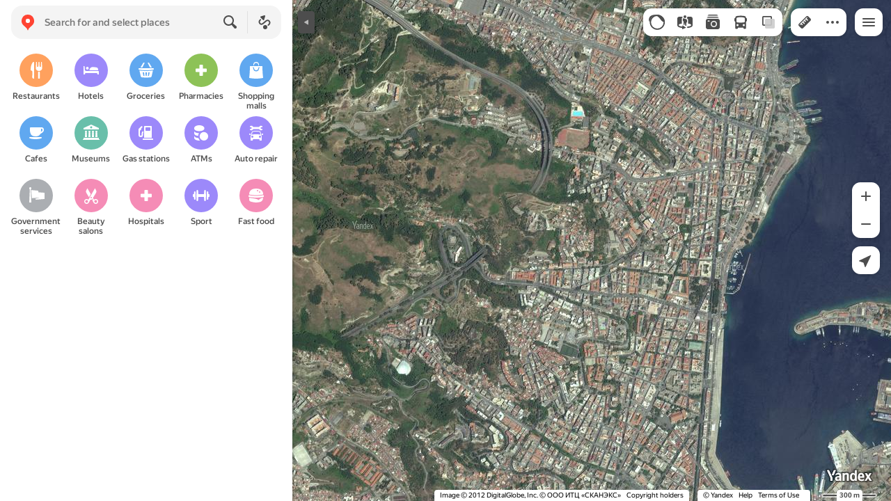

--- FILE ---
content_type: text/css
request_url: https://maps.yastatic.net/s3/front-maps-static/maps-front-maps/build/client/desktop/chunks/communication/60ae80a762aaeabbc95e.css
body_size: 890
content:
.communication-notification-component__notification:not(:empty){align-self:center;pointer-events:all;margin:0 94px}._mobile .communication-notification-component__notification:not(:empty){margin:0 12px 16px;order:-1}:root{--sidebar-panel-width:384px}body._panel-width420-experiment{--sidebar-panel-width:420px}.communication-notification-view{position:relative;box-sizing:border-box;padding:12px 16px;border-radius:12px;box-shadow:0 0 4px rgba(0,0,0,.1);-webkit-animation-duration:.1s;animation-duration:.1s;-webkit-animation-timing-function:ease-out;animation-timing-function:ease-out;-webkit-animation-fill-mode:forwards;animation-fill-mode:forwards;-webkit-animation-name:popup-in-up;animation-name:popup-in-up}.communication-notification-view__link-wrapper{color:inherit;text-decoration:none;cursor:default;cursor:pointer}.communication-notification-view._animation-hide{-webkit-animation-name:popup-out-up;animation-name:popup-out-up}.communication-notification-view._view_system_white{background-color:var(--color-bg-primary);color:var(--color-text-primary)}.communication-notification-view._view_system_blue{background-color:var(--color-buttons-primary);color:var(--color-text-color-bg)}.communication-notification-view._view_color{background-color:inherit;color:inherit}.communication-notification-view._view_image{background-size:cover;background-position:50%;background-repeat:no-repeat;color:inherit;background-image:none}.communication-notification-view__close-transparent-icon{position:relative;width:20px;height:20px;border-radius:50%;color:var(--color-bw-white)}.communication-notification-view__close-transparent-icon svg{width:20px;height:20px}.communication-notification-view__close-transparent-icon:after{content:"";position:absolute;z-index:-1;top:4px;bottom:4px;left:4px;right:4px;border-radius:50%;background-color:var(--color-bw-grey30)}.communication-notification-view._view_system_white .communication-notification-view__close-transparent-icon{color:var(--color-icons-primary)}.communication-notification-view._view_system_white .communication-notification-view__close-transparent-icon:after{background-color:var(--color-bg-primary)}.communication-notification-view__close-button{width:24px;height:24px;display:flex;justify-content:center;align-items:center;position:absolute;top:-6px;right:-6px;-webkit-filter:drop-shadow(0 2px 6px rgba(0,0,0,.2));filter:drop-shadow(0 2px 6px rgba(0,0,0,.2));cursor:pointer}.communication-notification-view__close-button:hover{opacity:.9}.communication-notification-view__content{display:flex;align-items:center;overflow:hidden}.communication-notification-view__icon{color:inherit;text-decoration:none;cursor:default;width:48px;height:40px;flex-shrink:0;margin-right:12px;background-size:cover;background-position:50%;background-repeat:no-repeat;background-image:none}.communication-notification-view__icon[href]{cursor:pointer}.communication-notification-view__text-info{display:flex}.communication-notification-view__description{color:inherit;text-decoration:none;cursor:default;position:relative;max-width:230px;font-size:14px;line-height:16px;font-weight:500;overflow:hidden;display:-webkit-box;-webkit-box-orient:vertical;-webkit-line-clamp:3;max-height:48px}.communication-notification-view__description[href]{cursor:pointer}.communication-notification-view__action-button{flex-shrink:0;padding-left:16px;display:flex;align-items:center;position:relative;margin-left:12px}.communication-notification-view__action-button:after{content:"";position:absolute;left:0;top:0;width:1px;height:100%;background-color:currentColor;opacity:.2}.communication-notification-view__action-button-link{color:inherit;text-decoration:none;cursor:default;font-size:14px;line-height:16px;font-weight:500;cursor:pointer}.communication-notification-view__action-button-link:hover{opacity:.8}.communication-notification-view._none-action-button .communication-notification-view__description{max-width:275px}._mobile .communication-notification-view__description{max-width:none!important;overflow:hidden;display:-webkit-box;-webkit-box-orient:vertical;-webkit-line-clamp:5;max-height:80px}

--- FILE ---
content_type: text/css
request_url: https://maps.yastatic.net/s3/front-maps-static/maps-front-maps/build/client/desktop/chunks/night-overlay/aa7a6b735c639f0853f1.css
body_size: 671
content:
.night-picker-container{bottom:0;left:0;right:0;background:var(--color-bg-primary);z-index:199;-webkit-user-select:none;-moz-user-select:none;-ms-user-select:none;user-select:none;-webkit-animation-name:night-container-in-up;animation-name:night-container-in-up;-webkit-animation-duration:2.5s;animation-duration:2.5s}.night-picker-container._animation-hide{-webkit-animation-name:night-container-out-down;animation-name:night-container-out-down;-webkit-animation-duration:.5s;animation-duration:.5s}body:not(._mobile) .night-picker-container{position:fixed}._mobile .night-picker-container{bottom:68px;padding-bottom:18px;height:116px;border-radius:20px 20px 0 0}.night-picker-container__buttons{position:absolute;bottom:calc(100% + 16px);left:50%;-webkit-transform:translateX(-50%);transform:translateX(-50%);display:flex}.night-picker-container__button+.night-picker-container__button{margin-left:8px}@-webkit-keyframes night-container-in-up{0%{-webkit-transform:translateY(173px);transform:translateY(173px)}80%{-webkit-transform:translateY(173px);transform:translateY(173px)}to{-webkit-transform:translateY(0);transform:translateY(0)}}@keyframes night-container-in-up{0%{-webkit-transform:translateY(173px);transform:translateY(173px)}80%{-webkit-transform:translateY(173px);transform:translateY(173px)}to{-webkit-transform:translateY(0);transform:translateY(0)}}@-webkit-keyframes night-container-out-down{0%{-webkit-transform:translateY(0);transform:translateY(0)}to{-webkit-transform:translateY(173px);transform:translateY(173px)}}@keyframes night-container-out-down{0%{-webkit-transform:translateY(0);transform:translateY(0)}to{-webkit-transform:translateY(173px);transform:translateY(173px)}}.night-picker-line-view{position:relative;overflow:hidden;-webkit-user-select:none;-moz-user-select:none;-ms-user-select:none;user-select:none;cursor:-webkit-grab;cursor:grab}.night-picker-line-view._grabbing{cursor:-webkit-grabbing;cursor:grabbing}.night-picker-line-view+.night-picker-line-view{border-top:1px solid var(--color-bg-separator)}.night-picker-line-view__selector{position:absolute;left:50%;-webkit-transform:translateX(-50%);transform:translateX(-50%);top:0;bottom:0;width:1px;z-index:1;background:var(--color-icons-secondary)}.night-picker-line-view__selector._current{background:var(--color-text-alert)}.night-picker-line-view__line{overflow-y:hidden}.night-picker-cell-view__label{position:absolute;left:50%;-webkit-transform:translateX(-50%);transform:translateX(-50%);top:12px}.night-picker-cell-view__label._bold{font-size:14px;line-height:16px;font-weight:500}.night-picker-cell-view__tick{position:absolute;bottom:12px;width:1px}.night-picker-cell-view__tick._main{height:12px;background:var(--color-icons-additional)}.night-picker-cell-view__tick._additional{height:8px;background:var(--color-bg-separator)}:root{--sidebar-panel-width:384px}body._panel-width420-experiment{--sidebar-panel-width:420px}.night-legend-view{padding:12px;border-radius:8px;background:var(--color-bw-grey10);color:var(--color-bw-white);max-width:250px;-webkit-user-select:none;-moz-user-select:none;-ms-user-select:none;user-select:none}.night-legend-view__coordinates{opacity:.5;margin-bottom:6px}.night-legend-view__title{font-size:14px;line-height:16px;font-weight:500;margin-bottom:6px}

--- FILE ---
content_type: application/javascript; charset=utf-8
request_url: https://maps.yastatic.net/s3/front-maps-static/maps-front-maps/build/client/desktop/chunks/scale-line/fb05549d381be2843895.yandex.en.js
body_size: 2549
content:
(self.__LOADABLE_LOADED_CHUNKS__=self.__LOADABLE_LOADED_CHUNKS__||[]).push([["scale-line"],{59773:()=>{},70692:(t,a,n)=>{"use strict";n.r(a),n.d(a,{default:()=>m});var i=n(18007);n(59773);var r=n(87363),e=n(44748),o=n(31336),s=n(18188),h=n(15900),c=n(60309),M=n(38067),u=n(65569),d=n(35645),v=(0,e.Z)("map-scale-line"),f=function(t){function a(){return t.apply(this,arguments)}return(0,i._)(a,t),a.prototype.render=function(){var t,a,n,i,e,o,d,f,m,l,p=this.props,P=(t={center:p.center,zoom:p.zoom,dimension:"width",maxSize:75},n=(a=(0,s._)((0,h.f)(t.center,t.zoom),2))[0],i=a[1],e="width"===t.dimension?1:0,o="height"===t.dimension?1:0,d=(0,c.W)([n-e*t.maxSize/2,i-o*t.maxSize/2],t.zoom),f=(0,c.W)([n+e*t.maxSize/2,i+o*t.maxSize/2],t.zoom),m=(0,M.t)(d,f),l=u.Lr(m,1),{size:Math.abs(m)>1e-7?Math.round(l*t.maxSize/m):t.maxSize,distance:l}),A=P.size,L=P.distance,_={};return _.width=A+"px",r.createElement("div",{ref:this.props.forwardedRef,className:v(),style:_,"aria-hidden":!0},r.createElement("div",{className:v("label")},u.Bb(L)),r.createElement("div",{className:v("line")}))},a}(r.PureComponent),m=(0,d.Z)((0,o.ZP)(f))},10101:(t,a,n)=>{"use strict";n.d(a,{$e:()=>r,vK:()=>i,uA:()=>e});var i=["airport","district","entrance","house","hydro","route","metro_station","other","railway_station","station","street","vegetation"],r=["street","district","locality","area","province","country","route","vegetation","other"],e=["district","locality","area","province","country","other"]},65569:(t,a,n)=>{"use strict";n.d(a,{Bb:()=>o,Gs:()=>d,Lr:()=>M,FP:()=>f,jq:()=>s,nO:()=>c,NQ:()=>m});var i=n(18188),r=n(38067),e=n(10101);function o(t){return t>900?({distance:M(t/1e3,2)}).distance+" km":({distance:M(t,2)}).distance+" m"}function s(t,a){var n="quadratic"===a?1e3:1;return t>900*n?({distance:h(v(t/(1e3*n)))}).distance+" km":({distance:h(v(t))}).distance+" m"}function h(t){return t.toString().replace(/(\d)(?=(\d{3})+$)/g,"$1 ")}function c(t){return t<1e3?Math.round(t)+" m":t<1e5?Math.round(t/100)/10+" km":Math.round(t/1e3)+" km"}function M(t,a){if(void 0===a&&(a=1/0),a<1)throw Error("Can't round to significance of "+a+".");var n=Math.max(0,Math.round(t).toString().length-a);return Number(Math.round(t/Math.pow(10,n))+Array(n).fill("0").join(""))}function u(t,a){var n=t.geolocation.currentPosition;return n?(0,r.t)(n,a):void 0}function d(t,a){return"toponym"===a.type&&e.vK.includes(a.kind)?u(t,a.displayCoordinates):u(t,a.coordinates)}function v(t){if(t>100)return Math.round(t);var a=Math.pow(10,t>10?1:2);return Math.round(t*a)/a}function f(t){return t.reduce(function(t,a){var n=(0,i._)(t,2),e=n[0],o=n[1];return[o?e+(0,r.t)(o,a):e,a]},[0,null])[0]}function m(t,a){var n=d(t,a);return!!(n&&n>1e5)}},38067:(t,a,n)=>{"use strict";n.d(a,{t:()=>r});var i=n(48447);function r(t,a){return(0,i.t)(t,a).distance}},29657:(t,a,n)=>{"use strict";n.d(a,{S:()=>h});var i=n(73841),r=n(37806),e=n(94960),o=n(21307),s=n(16732);function h(t,a,n){t[1]=(0,o.v)(t[1]);var h=(0,i.I)(t[1]),c=(0,i.I)(t[0]),M=Math.sqrt(Math.pow(a[0],2)+Math.pow(a[1],2)),u=a[1]/M,d=a[0]/M,v=(1-r.KH)*Math.tan(h),f=(0,s.u)(Math.cos(h))*Math.sqrt(1/(1+v*v)),m=Math.sqrt(1-f*f)*(0,s.u)(v),l=Math.atan2(v,u),p=f*d,P=(1-p)*(1+p),A=P*(r.d3*r.d3/(r.AL*r.AL)-1),L=1+A*(4096+A*(-768+A*(320-175*A)))/16384,_=A*(256+A*(-128+A*(74-47*A)))/1024,w=function(t){var a,i=n*t,o=i/(r.AL*L),s=Math.cos(2*(l+o/2)),h=0,M=0;do{var v=_*Math.sin(o)*(s+.25*_*(Math.cos(o)*(-1+2*s*s)-1/6*_*s*(-3+4*Math.sin(o)*Math.sin(o))*(-3+4*s*s)));a=v-M,M=v,o=i/(r.AL*L)+v,h++}while(Math.abs(a)>r.Qs&&h<10)var A=m*Math.sin(o)-f*Math.cos(o)*u,w=Math.atan2(m*Math.cos(o)+f*Math.sin(o)*u,(1-r.KH)*Math.sqrt(p*p+A*A)),I=Math.atan2(Math.sin(o)*d,f*Math.cos(o)-m*Math.sin(o)*u),z=r.KH/16*P*(4+r.KH*(4-3*P)),y=I-(1-z)*r.KH*p*(o+z*Math.sin(o)*(s+z*Math.cos(o)*(-1+2*s*s))),D=Math.atan2(p,-m*Math.sin(o)+f*Math.cos(o)*u);return{point:[(0,e.Z)(c+y),(0,e.Z)(w)],direction:[Math.sin(D),Math.cos(D)]}},I=w(1);return{startPoint:t,startDirection:a,endPoint:I.point,endDirection:I.direction,distance:n,pathFunction:w}}},48447:(t,a,n)=>{"use strict";n.d(a,{t:()=>u});var i=n(29657),r=n(73841),e=n(48860),o=n(37806),s=n(21307),h=n(16732);function c(t){return Math.abs(t-(0,h.u)(t)*Math.PI/2)<o.Qs?(0,h.u)(t)*Math.PI/2:Math.atan((1-o.KH)*Math.tan(t))}function M(t,a,n){return function(r){var e=(0,i.S)(t,a,n*r);return{point:e.endPoint,direction:e.endDirection}}}function u(t,a,n){if(t===a||t[0]===a[0]&&t[1]===a[1]){var i,u,d,v=[1,1];return{startPoint:t,startDirection:v,endPoint:a,endDirection:v,distance:0,pathFunction:M(t,v,0)}}t[1]=(0,s.v)(t[1]),a[1]=(0,s.v)(a[1]);var f=(0,r.I)(t[1]),m=(0,r.I)(a[1]),l=(0,r.I)(a[0]-t[0]),p=c(f),P=c(m),A=l,L=A,_=0,w=0;if(0===f&&0===m){var I=(0,e.d)(a[0]-t[0],n?-360:-180,n?360:180);d=[(u=[I>0?1:-1,0])[0],u[1]],w=2*Math.PI*o.d3/360*Math.abs(I)}else{var z=void 0,y=void 0,D=void 0,K=void 0,S=void 0,H=void 0,x=void 0;do z=Math.sqrt(Math.pow(Math.cos(P)*Math.sin(A),2)+Math.pow(Math.cos(p)*Math.sin(P)-Math.sin(p)*Math.cos(P)*Math.cos(A),2)),y=Math.sin(p)*Math.sin(P)+Math.cos(p)*Math.cos(P)*Math.cos(A),K=1-Math.pow(D=Math.cos(p)*Math.cos(P)*Math.sin(A)/Math.sin(S=n?2*Math.PI-Math.atan2(z,y):Math.atan2(z,y)),2),H=Math.cos(S)-2*Math.sin(p)*Math.sin(P)/K,i=Math.abs(L-(A=Math.min(Math.max(l+(1-(x=o.KH/16*K*(4+o.KH*(4-3*K))))*o.KH*D*(S+x*Math.sin(S)*(H+x*Math.cos(S)*(-1+2*H*H))),-2*Math.PI),2*Math.PI))),L=A,_++;while(i>o.Qs&&_<10)var b=K*(o.d3*o.d3-o.AL*o.AL)/(o.AL*o.AL),g=b*(256+b*(-128+b*(74-47*b)))/1024,N=g*Math.sin(S)*(H+.25*g*(Math.cos(S)*(-1+2*H*H)-1/6*g*H*(-3+4*Math.sin(S)*Math.sin(S))*(-3+4*H*H))),E=Math.atan2(Math.cos(P)*Math.sin(A),Math.cos(p)*Math.sin(P)-Math.sin(p)*Math.cos(P)*Math.cos(A)),q=Math.atan2(Math.cos(p)*Math.sin(A),-Math.sin(p)*Math.cos(P)+Math.cos(p)*Math.sin(P)*Math.cos(A));w=o.AL*(1+b*(4096+b*(-768+b*(320-175*b)))/16384)*(S-N),n&&(E-=(0,h.u)(E-Math.PI)*Math.PI,q-=(0,h.u)(q-Math.PI)*Math.PI),u=[Math.sin(E),Math.cos(E)],d=[Math.sin(q),Math.cos(q)]}return{startPoint:t,startDirection:u,endPoint:a,endDirection:d,distance:w,pathFunction:M(t,u,w)}}},16732:(t,a,n)=>{"use strict";function i(t){return 0==(t=+t)||isNaN(t)?t:t>0?1:-1}n.d(a,{u:()=>i})}}]);

--- FILE ---
content_type: application/javascript; charset=utf-8
request_url: https://maps.yastatic.net/s3/front-maps-static/maps-front-maps/build/client/desktop/chunks/communication/a901d8c8194b999016ed.yandex.en.js
body_size: 3704
content:
"use strict";(self.__LOADABLE_LOADED_CHUNKS__=self.__LOADABLE_LOADED_CHUNKS__||[]).push([["communication"],{48286:(t,o,n)=>{var i=n(87363),e=n(30644);o.Z=function(t,o){var n=(0,e.Z)();(0,i.useEffect)(function(){if(!n)return t()},o)}},2068:(t,o,n)=>{n.r(o);var i=n(2267),e=n(18007),r=n(87363),l=n(31336),a=n(65860),c=n(60517),s=n(92616),u=n(35126),f=n(97313),p=l.ZP,d=function(t){function o(o){var n;return(n=t.call(this,o)||this)._getTooltipConfig=function(){if(n.props.tooltipConfig)return n.props.tooltipConfig;var t,o,i,e=null==(t=n.props.config.bunker.tooltipConfigs)?void 0:t[n.props.id];return{maxCount:null!=(o=null==e?void 0:e.maxCount)?o:2,priority:null!=(i=null==e?void 0:e.priority)?i:1,oncePerSession:!!(null==e?void 0:e.oncePerSession),showConstantly:!!(null==e?void 0:e.showConstantly)}},n._updateShown=function(t){n.setState({isShown:t})},n._onTargetClick=function(){var t=n.props.hideForeverOnTargetClick;n._hideTooltip(void 0===t||t)},n._hideTooltip=function(t){n.setState({isShown:!1}),t&&a.C(n.props.id,n.props.config),null==n.props.onClose||n.props.onClose.call(n.props)},n._onPopupClose=function(t){("click-outside"!==t.reason||n.props.closeOnOutsideClick)&&n.setState({isShown:!1})},n._onContentClick=function(t){t.stopPropagation(),n.props.closeOnContentClick&&n._hideTooltip(!0),n.props.onClick&&n.props.onClick()},n._onContentClose=function(t){t.stopPropagation(),n._hideTooltip(!n.props.ignoreCloseButtonClick)},n.state={isShown:!1},n}(0,e._)(o,t);var n=o.prototype;return n.componentDidMount=function(){var t;this._removeFromList=a.M(this.props.id,this._updateShown,this._getTooltipConfig(),this.props.config),null==(t=this._target)||t.addEventListener("click",this._onTargetClick)},n.componentDidUpdate=function(t,o){var n=this;o.isShown&&!this.state.isShown&&(null==this._removeFromList||this._removeFromList.call(this)),!o.isShown&&this.state.isShown&&(null==this.props.onShow||this.props.onShow.call(this.props),this.props.closeTimeout&&(this._closeTimer=window.setTimeout(function(){n._hideTooltip()},this.props.closeTimeout)))},n.componentWillUnmount=function(){var t;null==(t=this._target)||t.removeEventListener("click",this._onTargetClick),this.state.isShown&&(null==this._removeFromList||this._removeFromList.call(this)),window.clearTimeout(this._closeTimer)},n.render=function(){var t,o=this,n=this.props,i=null!=(t=n.zIndex)?t:f.I.tooltip,e="boolean"!=typeof n.showCloseButton||n.showCloseButton;return r.createElement(s.Z,{isShown:this.state.isShown,getTarget:function(){return o._target},type:n.view||"tooltip",zIndex:i,position:n.position,onClose:this._onPopupClose,onScroll:n.onScroll?n.onScroll:"reposition",checkTargetVisibility:void 0===n.checkTargetVisibility||n.checkTargetVisibility,offset:n.offset,arrowOffset:n.arrowOffset,showArrow:n.showArrow,ninjaMode:!0},r.createElement(c.ZP,{name:"tooltip",logClick:!0,nodeState:{id:n.id}},n.renderContent?n.renderContent(this._onContentClick,this._onContentClose):r.createElement(u.Z,{title:n.title,text:n.text,controls:null==n.renderControls?void 0:n.renderControls.call(n,this._hideTooltip),onClick:this._onContentClick,onClose:e?this._onContentClose:void 0})))},(0,i._)(o,[{key:"_target",get:function(){return"function"==typeof this.props.targetRef?this.props.targetRef():this.props.targetRef.current}}]),o}(r.PureComponent);o.default=p(d)},98965:(t,o,n)=>{n.r(o),o.default={enableHintIndicator:function(t){return function(o,n){var i,e;o({type:"DEEP_EXTEND",payload:{communication:{hint:{shownHintIds:((null==(e=n().communication)?void 0:null==(i=e.hint)?void 0:i.shownHintIds)||[]).concat(t.id)}}}})}}}},61106:(t,o,n)=>{n.r(o),n.d(o,{default:()=>p});var i=n(87363),e=n(28216),r=(0,n(70427).Z)(function(){return n.e("communication").then(n.bind(n,98965))},{enableHintIndicator:!0}),l=n(60517),a=n(2068),c=n(81194),s=n(31336),u={priority:1,maxCount:1,oncePerSession:!0,showConstantly:!1},f=function(t){return(0,s.ZR)(),i.createElement(l.ZP,{name:"communication_hint_tooltip",subtreeState:{id:t.hint.originalId,type:t.hint.type}},i.createElement(a.default,{id:t.hint.id,position:"right",targetRef:t.targetRef,title:t.hint.tooltip.title,text:t.hint.tooltip.text,renderControls:function(o){return t.hint.tooltip.button?i.createElement(l.ZP,{name:"button",logClick:!0},i.createElement(c.Z,{view:"primary",size:"small",pressed:!0,url:t.hint.tooltip.button.url,target:t.hint.tooltip.button.urlTarget,onClick:o},t.hint.tooltip.button.text)):null},showCloseButton:!0,closeTimeout:void 0,tooltipConfig:u,showOnMobile:!0,onShow:t.onShow}))},p=function(t){var o=e.I0(),n=e.v9(function(t){return t.communication.hint.items});return i.createElement(i.Fragment,null,n.map(function(n){return i.createElement(f,{key:n.id,hint:n,targetRef:t.targetRef,onShow:function(){return o(r.enableHintIndicator(n))}})}))}},468:(t,o,n)=>{n.r(o),n.d(o,{default:()=>E});var i=n(87363),e=n(28216),r=n(44748),l=n(18188),a=n(89048),c=n(77823),s=n(48286),u=n(60517),f=n(94542),p=n(49267),d=n(31336),m=n(41690),h=n(58155),C=n(51605),g=(0,r.Z)("communication-notification-view");function v(t){if(t)return"url("+t.replace("%s","orig")+")"}var w=function(t){(0,d.ZR)();var o=i.useRef(null),n=function(o){o.stopPropagation(),o.preventDefault(),t.onCloseClick()};return i.createElement(m.Z,{animationRef:o},function(){if(!t.isShown)return null;var e="color"===t.notification.background.type?{backgroundColor:t.notification.background.value,color:t.notification.textColor}:"image"===t.notification.background.type?{backgroundImage:v(t.notification.background.value),color:t.notification.textColor}:void 0,r=t.notification.actionButtonText?i.createElement(u.ZP,{name:"action",logClick:!0},i.createElement("div",{className:g("action-button")},i.createElement("a",{"aria-label":t.notification.actionButtonText,className:g("action-button-link"),href:t.notification.actionUrl,target:"_blank",onClick:t.onNotificationClick},t.notification.actionButtonText))):null;return i.createElement(h.Z,{callback:t.onOutsideClick,getExcludedNodes:function(){return("undefined"!=typeof window?window.document.querySelector(".map-container"):null)||void 0}},function(l){return i.createElement(u.ZP,{name:"communication_notification",nodeState:{id:t.notification.originalId,types:t.notification.types},logClick:!0},i.createElement("div",{className:g({view:t.notification.background.type,"none-action-button":!r}),style:e,ref:(0,C.l)(o,l),"data-notification-id":t.notification.id},i.createElement("div",{className:g("content")},t.notification.iconImage?i.createElement("a",{className:g("icon"),style:{backgroundImage:v(t.notification.iconImage.urlTemplate)},onClick:t.onNotificationClick,href:t.notification.actionUrl,target:"_blank","aria-hidden":"true"}):null,i.createElement("div",{className:g("text-info")},i.createElement("a",{className:g("description"),onClick:t.onNotificationClick,href:t.notification.actionUrl,target:"_blank","aria-label":t.notification.description},t.notification.description),r)),i.createElement(u.ZP,{name:"close",logClick:!0},i.createElement(f.Z,{className:g("close-button"),onClick:n,ariaLabel:"Close"},i.createElement("div",{className:g("close-transparent-icon")},i.createElement(p.Z,{name:"close-transparent-16",inline:!0}))))))})}())},k=n(65860),_=function(t){var o,n,e,r,u,f,p,m,h=(o=t.notification,n=(0,d.ZR)(),r=(e=(0,l._)(i.useState(!1),2))[0],u=e[1],f=i.useRef(void 0),p=i.useRef(0),m=function(){u(!1)},(0,a.Z)(function(){f.current=k.M(o.id,function(t){return u(t)},{maxCount:o.viewLimit,priority:1,oncePerSession:!0,showConstantly:!1},n)}),(0,c.Z)(function(){null==f.current||f.current.call(f),window.clearTimeout(p.current)}),(0,s.Z)(function(){if(r){p.current=window.setTimeout(function(){m()},7e3);return}if(!r){null==f.current||f.current.call(f);return}},[r]),{isShown:r,hide:m,close:function(){m(),k.C(o.id,n)}}),C=h.isShown,g=h.hide,v=h.close;return i.createElement(w,{isShown:C,notification:t.notification,onCloseClick:v,onNotificationClick:v,onOutsideClick:g})},y=n(36066),S=(0,r.Z)("communication-notification-component"),E=function(t){(0,d.ZR)();var o=e.v9(function(o){return o.communication.notification.items.filter(function(o){return!t.type||o.types.includes(t.type)})}),n=y.s5;return i.createElement(n,null,o.map(function(t){return i.createElement("div",{className:S("notification"),key:t.id},i.createElement(_,{notification:t}))}))}},65860:(t,o,n)=>{n.d(o,{C:()=>f,M:()=>g});var i,e=n(75766),r=n(34788),l=n(55877),a=n(99111),c=n(38614),s=Math.floor(1e4*Math.random()),u=[];function f(t,o){var n=u.find(function(o){return o.tooltipId===t});if(n){var i=n.tooltipConfig.showConstantly?p(t):n.tooltipConfig.maxCount;d(t,i+1),h(o)}}function p(t){return(c.Z.get("notifications")||(0,e._)({},t,0))[t]||0}function d(t,o){c.Z.set("notifications",(0,r._)({},c.Z.get("notifications"),(0,e._)({},t,o)))}var m=new Set;function h(t){var o,n=function(t){if(t.mocks&&!t.query["with-tooltip"])return null;var o=u.filter(function(o){return!t.mocks||"1"===t.query["with-tooltip"]||o.tooltipId.startsWith(t.query["with-tooltip"])}).filter(function(t){var o=t.tooltipConfig.maxCount,n=p(t.tooltipId);return t.tooltipConfig.oncePerSession||i!==t.tooltipId?n<o:n<=o});if(0===o.length)return null;var n=o.map(function(t){return t.tooltipConfig.priority}).reduce(function(t,o){return Math.max(t,o)},-1),e=o.filter(function(t){return t.tooltipConfig.priority===n});return e[t.mocks?0:s%e.length].tooltipId}(t);i&&m.has(i)&&(null==(o=u.find(function(t){return t.tooltipId===i}))?void 0:o.tooltipConfig.oncePerSession)&&(i=null),m=new Set,void 0!==i&&i!==n&&(n=null),u.forEach(function(t){var o=t.tooltipId===n;t.update(o);var e=i!==t.tooltipId;if(o&&e){i=t.tooltipId;var r=p(t.tooltipId);r<t.tooltipConfig.maxCount&&d(t.tooltipId,r+1)}})}var C=(0,a.Z)(h,1e3);function g(t,o,n,i){var e={_id:l.v4(),tooltipId:t,update:o,tooltipConfig:n};return e.tooltipConfig.priority>0&&u.push(e),C(i),function(){var t,o;return t=e._id,void((o=u.find(function(o){return t===o._id}))&&(m.add(o.tooltipId),u=u.filter(function(t){return t!==o}),C(i)))}}},97313:(t,o,n)=>{n.d(o,{I:()=>i});var i={screenshotDialog:99999,clipboard:99999,ruler:8030,editing:8030,hover:8020,active:8e3,search:{active:8e3,subtitle:7500,title:7e3,base:6500,dot:6e3},advert:5e3,dialog:2e3,usermaps:{placemark:3e3,line:2e3,polygon:1e3},discovery:580,routes:550,routePins:{waypoint:8e3,masstransit:7900},masstransitStop:8001,moving:500,masstransitLineStop:510,home:451,work:450,default:400,tooltip:352,masstransitRegion:350,bookmarks:300,minimum:1}}}]);

--- FILE ---
content_type: application/javascript; charset=utf-8
request_url: https://maps.yastatic.net/s3/front-maps-static/maps-front-maps/build/client/desktop/chunks/home/c4d3de2b149635b41b90.yandex.en.js
body_size: 14424
content:
(self.__LOADABLE_LOADED_CHUNKS__=self.__LOADABLE_LOADED_CHUNKS__||[]).push([["home"],{81004:(e,t,r)=>{e.exports=r.p+"build/_/08a10d93b5a5ae1d7b9c8a60d1130dfe.svg"},48102:(e,t,r)=>{e.exports=r.p+"build/_/0271ba6b4fcda690a80e91f92edc7177.svg"},9912:(e,t,r)=>{e.exports=r.p+"build/_/9659bbe9fa69477d2a166dabea8ac48d.svg"},23546:(e,t,r)=>{e.exports=r.p+"build/_/4456c10ecbf5d583bdeb1c3d97ef263a.svg"},90851:(e,t,r)=>{e.exports=r.p+"build/_/24fb17f86df88b118167ce528daea382.svg"},82490:(e,t,r)=>{e.exports=r.p+"build/_/c52e7fc4ec73e5c05bc322b50bb07b4c.svg"},2509:(e,t,r)=>{e.exports=r.p+"build/_/495897677a950e88ac35bee6acd284f7.svg"},82461:(e,t,r)=>{e.exports=r.p+"build/_/78fd7e5f9b721a273df35726afb8f72c.svg"},42363:(e,t,r)=>{e.exports=r.p+"build/_/c291190c2aa1f05e02c2c78d173ec5f7.svg"},17049:(e,t,r)=>{e.exports=r.p+"build/_/61683eb23625df83e8aef32ee06c1e14.svg"},57070:(e,t,r)=>{e.exports=r.p+"build/_/9f79510c62081a2e8295f974516febd3.svg"},69777:(e,t,r)=>{e.exports=r.p+"build/_/526b632dc5485eae718acc1a54c8e8b1.svg"},2285:(e,t,r)=>{e.exports=r.p+"build/_/0adc8779bdefa7c4b9f58f4fff819771.svg"},72852:(e,t,r)=>{e.exports=r.p+"build/_/cb2341db6d0af3d9838b64ec9da115b6.svg"},23811:(e,t,r)=>{e.exports=r.p+"build/_/fb41b675b9ab147c27b75c1787065148.svg"},26779:(e,t,r)=>{e.exports=r.p+"build/_/9f7ea1b9a3434256ba04e9331ebdffe6.svg"},124:()=>{},34417:()=>{},79199:()=>{},48286:(e,t,r)=>{"use strict";var n=r(87363),s=r(30644);t.Z=function(e,t){var r=(0,s.Z)();(0,n.useEffect)(function(){if(!r)return e()},t)}},56844:(e,t,r)=>{"use strict";var n=r(34788),s=r(87363),a=r(60517),o=(0,r(70457).Z)({resolved:{},chunkName:function(){return"promo-chunk"},isReady:function(e){var t=this.resolve(e);return!0===this.resolved[t]&&!!r.m[t]},importAsync:function(){return r.e("promo-chunk").then(r.bind(r,58148))},requireAsync:function(e){var t=this,r=this.resolve(e);return this.resolved[r]=!1,this.importAsync(e).then(function(e){return t.resolved[r]=!0,e})},requireSync:function(e){return r(this.resolve(e))},resolve:function(){return 58148}});t.Z=function(e){var t=function(){return e.bannerId?s.createElement("div",{style:e.bannerStyle},s.createElement(a.ZP,{name:"banner"},s.createElement(o,(0,n._)({},e,{id:e.bannerId})))):null};return s.createElement("div",null,e.bannerFirst?t():null,e.children,e.bannerFirst?null:t())}},37509:(e,t,r)=>{"use strict";r.d(t,{u:()=>a});var n=r(17316),s=r(6241);function a(e,t,r,a){void 0===a&&(a={});var o=t.replace(/[^a-zA-Z0-9_-]/g,"_"),i=r.replace(/[^a-zA-Z0-9_-]/g,"_");return s.joinPath(a.baseUrl,"routes",n.xl[e],o,i)}},62762:(e,t,r)=>{"use strict";r.r(t),r.d(t,{default:()=>D});var n=r(18007),s=r(11912),a=r(87363),o=r(28216),i=r(39705),l=r(90585),c=r(44748),u=r(99091),g=r(69602),v=r(49267),d=r(84772),m=r(38901),p=r(60517),f=r(93522),h=r(98109),y=r(35874),b=r(36191),k=r(52149),_=r(6241),E=r(85172),w=r(34788),Z=r(94542),x=r(35645),C=(0,c.Z)("service-bar-view-button"),L=(0,x.Z)(function(e){var t=e.href?"a":Z.Z,r=e.href?{href:e.href,target:"_blank",onClick:e.onClick}:{onClick:e.onClick,ariaPressed:e.isActive};return a.createElement(t,(0,w._)({className:C({active:e.isActive,toggled:e.toggled})},r,{ref:e.forwardedRef}),a.createElement("div",{className:C("button")},"string"==typeof e.icon?a.createElement(v.Z,{className:C("icon",{active:e.activeColor&&e.isActive}),name:e.icon,inline:!0}):a.createElement("span",null,e.icon)),a.createElement("div",{className:C("text")},e.children))}),S=r(68738),A=r(25562),P=r(12269),R=r(88534),I=r(75228),M={traffic:["traffic"],masstransit:["masstransit"],routes:["routes"],"user-profile":["user-profile","bookmarks","reviews","ugc-profile"],metro:["metro"],parking:["parking"]},T={updateMap:u.Z.updateMap,toggleTrafficLayer:m.Z.toggle,hideTrafficLayer:m.Z.disable,toggleMasstransitLayer:d.Z.toggleLayer,hideMasstransitLayer:d.Z.hideLayer,toggleSidebar:u.Z.toggleSidebar,openRoutes:b.Z.open,resetStackAndSidebar:u.Z.resetStackAndSidebar,resetStack:k.Z.reset,toggleParkingLayer:A.Z.toggleLayer,setParkingLayer:A.Z.setLayer,hidePanoramaLayer:P.Z.disableLayer,hideMrcLayer:R.Z.disableLayer,hidePhotosLayer:I.Z.disableLayer},N=(0,l.Z)(o.$j(function(e){var t={ll:(0,i.s)(e.map.location.center),z:e.map.location.zoom},r=e.config.experiments.ui.serviceBar;return{stack:e.stack,config:e.config,isTrafficLayerEnabled:e.traffic.isLayerEnabled,isMasstransitLayerShown:e.masstransit.isLayerShown,isMasstransitLayerEnabled:e.masstransit.isLayerEnabled,isMasstransitLayerEnabledOnAnotherZoom:e.masstransit.isLayerEnabledOnAnotherZoom,isSidebarCollapsed:h.X(e),level:e.traffic.level,mode:y.i(e),metroUrl:_.format(e.config.hosts.metro,t),services:Array.isArray(r)?r:[],indents:e.bodyIndents,isParkingLayerShown:e.parking.isLayerShown,isParkingLayerEnabled:e.parking.isLayerEnabled}},T),E.ZP),z=(0,c.Z)("service-bar-view"),D=N(function(e){function t(){var t;return t=e.apply(this,arguments)||this,t._modes=t.props.services.reduce(function(e,t){return(0,s._)(e).concat((0,s._)(M[t]||[]))},[]),t._isActive=function(e){var r,n=t.props,s=!!(null==(r=M[e])?void 0:r.includes(n.mode));switch(e){case"masstransit":return n.isMasstransitLayerShown&&s;case"traffic":return n.isTrafficLayerEnabled&&s;default:return s}},t._resetHome=function(){var e=t.props,r=e.stack.filter(function(e){var r=e.mode;return!t._modes.includes(r)});e.resetStack(r)},t._onToggleRoutes=function(){var e=t.props;t._isActive("routes")?t._resetHome():e.openRoutes([],[],{stackAction:"reset"})},t._onPinClick=function(){var e=t.props;e.resetStackAndSidebar(),e.hideMasstransitLayer(),e.hideTrafficLayer(),e.setParkingLayer(!1),t.props.hidePanoramaLayer(),t.props.hidePhotosLayer(),t.props.hideMrcLayer()},t._onToogleTrafficLayer=function(){var e=t.props;e.isSidebarCollapsed&&e.toggleSidebar(),e.toggleTrafficLayer()},t._onToogleMasstransitLayer=function(){var e=t.props;e.isSidebarCollapsed&&e.toggleSidebar(),t.props.toggleMasstransitLayer()},t._renderMetroButton=function(){return a.createElement(p.ZP,{name:"metro_control",logClick:!0},a.createElement(L,{icon:"subway-24",href:t.props.metroUrl},"Metro"))},t._renderRoutesButton=function(){var e=t._isActive("routes");return a.createElement(p.ZP,{name:"routes_control",logClick:!0},a.createElement(L,{toggled:e,isActive:e,onClick:t._onToggleRoutes,icon:"navi-24"},"Route"))},t._renderTrafficButton=function(){var e=t.props,r=t._isActive("traffic");return a.createElement(p.ZP,{name:"traffic_control",nodeState:{checked:e.isTrafficLayerEnabled,mode:e.mode},logClick:!0},a.createElement(L,{toggled:e.isTrafficLayerEnabled,isActive:r,onClick:t._onToogleTrafficLayer,icon:a.createElement(S.Z,{checked:r||e.isTrafficLayerEnabled,level:e.level})},"Traffic"))},t._renderParkingButton=function(){var e=t.props;return a.createElement(p.ZP,{name:"parking",nodeState:{checked:e.isParkingLayerShown},logClick:!0},a.createElement(L,{isActive:e.isParkingLayerShown,activeColor:!0,icon:"parking-24",onClick:e.toggleParkingLayer},"Parking"))},t._renderMasstansitButton=function(){var e=t.props,r=e.isMasstransitLayerShown&&e.isMasstransitLayerEnabledOnAnotherZoom?"Zoom in to see transport moving in real time":e.isMasstransitLayerShown&&!e.isMasstransitLayerEnabled?"No information about bus movement in this part of the map":"Public transport moving in real time",n=t._isActive("masstransit");return a.createElement(f.Z,{text:r,position:"left",isDisabled:!e.isMasstransitLayerShown||e.isMasstransitLayerEnabled&&!e.isMasstransitLayerEnabledOnAnotherZoom,isAir:!0},function(r){return a.createElement(p.ZP,{name:"masstransit_control",nodeState:{checked:e.isMasstransitLayerShown,mode:e.mode},logClick:!0},a.createElement(L,{isActive:n,icon:"bus-24",onClick:t._onToogleMasstransitLayer,toggled:e.isMasstransitLayerShown,ref:r},"Transport"))})},t._renderWrap=function(e,t){return a.createElement(a.Fragment,{key:t},e)},t._renderServiceButton=function(e){var r=t._renderWrap;switch(e){case"traffic":return r(t._renderTrafficButton(),e);case"metro":return r(t._renderMetroButton(),e);case"routes":return r(t._renderRoutesButton(),e);case"masstransit":return r(t._renderMasstansitButton(),e);case"parking":return r(t._renderParkingButton(),e);default:return null}},t}return(0,n._)(t,e),t.prototype.render=function(){var e=this,t=this.props.indents;return a.createElement(g.Z,{selector:".nav"},a.createElement("nav",{className:z(),style:{top:(null==t?void 0:t.top)?""+t.top+"px":void 0,bottom:(null==t?void 0:t.bottom)?""+t.bottom+"px":void 0}},a.createElement(p.ZP,{name:"service_bar"},a.createElement(p.ZP,{name:"pin",logClick:!0},a.createElement("div",{"aria-hidden":!0,className:z("logo"),onClick:this._onPinClick},a.createElement(v.Z,{name:"logo-maps-42",theme:this.props.theme,className:z("icon"),inline:!0}))),this.props.services.map(function(t){return e._renderServiceButton(t)}))))},t}(a.Component))},96132:(e,t,r)=>{"use strict";var n=r(70427);t.Z=(0,n.Z)(function(){return r.e("catalog").then(r.bind(r,17280))},{openCatalog:!0,openGroup:!0,cancelFetch:!0})},52008:(e,t,r)=>{"use strict";r.d(t,{g:()=>o});var n=r(34788),s=r(89318),a=r(74301);function o(e,t,r){var o=s.Gr({type:"rubrics",name:"fallback",size:"normal"},t);return{id:e.id,type:e.type||"regular",data:e,icon:"special"===e.type||"advert"===e.type?{url:e.image.urlTemplate.replace("%s","x2"),baseColor:""}:{baseColor:e.color,glyphUrl:s.Gr({type:"rubrics",name:e.icon,size:"normal"},t)||o},text:e.displayText||e.category.name,url:r?a.B(e.category.name,r,(0,n._)({},t,{displayText:e.displayText})):void 0,nodeState:e.nodeState}}},12076:(e,t,r)=>{"use strict";function n(e){return e.experiments.ui.twoRubricRows&&e.experiments.ui.panelWidth420?5:4}r.d(t,{A:()=>n})},16693:(e,t,r)=>{"use strict";var n,s=r(18007),a=r(87363),o=[],i=!1;function l(e){0===(o=o.filter(function(t){return t!==e})).length&&n&&n.disconnect()}var c=function(e){function t(){return e.apply(this,arguments)}(0,s._)(t,e);var r=t.prototype;return r.componentDidMount=function(){var e,t;!i&&(e=this.props.listener,(t=window.MutationObserver||window.WebKitMutationObserver||window.MozMutationObserver)&&(n||(n=new t(function(e){var t=e.find(function(e){return"class"===e.attributeName});if(t){var r=t.target.getAttribute("class");r&&(i=r.includes("_font_loaded"))&&setTimeout(function(){o.forEach(function(e){e(),l(e)})},1)}})).observe(window.document.getElementsByTagName("body")[0],{attributes:!0,attributeFilter:["class"]}),o.push(e)))},r.componentWillUnmount=function(){l(this.props.listener)},r.render=function(){return null},t}(a.PureComponent);t.Z=c},59600:(e,t,r)=>{"use strict";var n,s=r(18007),a=r(87363),o=r(31336),i=function(e){function t(t){var r;return(r=e.call(this,t)||this).state={didHydrate:n},r}(0,s._)(t,e);var r=t.prototype;return r.componentDidMount=function(){this.state.didHydrate||(n=!0,this.setState({didHydrate:n}))},r.render=function(){var e=this.props;return this.state.didHydrate?null:a.createElement("script",{type:"text/javascript",nonce:e.config.cspNonce,dangerouslySetInnerHTML:{__html:"window._maps_internal_timingsMarks."+e.type+" = performance.now();"}})},t}(a.Component);t.Z=(0,o.ZP)(i)},87342:(e,t,r)=>{"use strict";var n=r(87363);t.Z=function(e){var t=e.tag;return n.createElement(n.Fragment,null,n.createElement("span",{dangerouslySetInnerHTML:{__html:"<!--noindex-->"}}),n.createElement(t,{className:e.className,style:e.style,"data-nosnippet":!e.disableDataNoSnippet},e.children),n.createElement("span",{dangerouslySetInnerHTML:{__html:"<!--/noindex-->"}}))}},83240:(e,t,r)=>{"use strict";r.d(t,{Z:()=>a});var n=r(87363),s=(0,r(44748).Z)("scroll-snap-point"),a=function(){return n.createElement("div",{className:s()})}},23129:(e,t,r)=>{"use strict";var n=r(34788),s=r(87363),a=r(2866);t.Z=function(e){var t="ul"===e.groupBy?"ul":s.Fragment,r="ul"===e.groupBy?"li":s.Fragment;return s.createElement(t,{"data-name":e.name},e.links.map(function(e){return e.url?s.createElement(r,{key:e.id},s.createElement("a",(0,n._)({},a.xl,{href:e.url,style:{height:"0",width:"0",overflow:"hidden",display:"block"}}),e.text)):null}))}},76941:(e,t,r)=>{"use strict";r.d(t,{Z:()=>v});var n=r(75766),s=r(18007),a=r(87363),o=r(44748),i=r(43285),l=r(16693),c=r(49481),u=(0,o.Z)("sticky-wrapper"),g=function(e){function t(t){var r;return(r=e.call(this,t)||this)._containerRef=a.createRef(),r._isDisabled=function(e){return void 0===e&&(e=r.props),e.disabled||!e.scrollId},r._registerContainer=function(){var e,t=r.props,n=null!=(e=t.order)?e:1;if(r._containerRef.current){if(!t.scrollId)return;t.registerStickyElement(n,r._containerRef,t.position,r._onPositionUpdate),t.updateStickyElement(n,r._containerRef.current.offsetHeight,t.position),r._unregisterContainer=function(){t.unregisterStickyElement(n,t.position)}}},r._onIntersectionChange=function(e){r.setState({fixed:!e})},r._onPositionUpdate=function(e){r.setState({position:e}),null==r.props.onOffsetChange||r.props.onOffsetChange.call(r.props,e)},r._onIntersectionParentBoundaries=function(e){r.setState({reachedParentBoundaries:!e})},r.state={fixed:!1,reachedParentBoundaries:!1,position:0},r}(0,s._)(t,e);var r=t.prototype;return r.componentDidMount=function(){this._isDisabled()||this._registerContainer()},r.componentDidUpdate=function(e,t){var r=this.props,n=this.state,s=r.children!==e.children;(r.children&&s||this._isDisabled(e)&&!this._isDisabled())&&this._registerContainer(),r.onFixedChange&&t.fixed!==n.fixed&&r.onFixedChange(n.fixed)},r.componentWillUnmount=function(){null==this._unregisterContainer||this._unregisterContainer.call(this)},r.render=function(){var e,t,r=this.props,s=this.state;return r.children?this._isDisabled()?"always"===this.props.border?a.createElement("div",{className:u("pseudo-sticky")},r.children):r.children:a.createElement(a.Fragment,null,"top"===r.position?a.createElement(c.Z,{threshold:0,style:s.position?{transform:"translateY(-"+s.position+"px)"}:void 0,className:u("observer-target"),onChange:this._onIntersectionChange},null):null,a.createElement("div",{className:u({position:r.position,fixed:s.fixed,header:r.header,border:null!=(e=r.border)?e:"auto",wide:r.wide,"reached-boundaries":s.reachedParentBoundaries,empty:!r.children}),style:(t={},(0,n._)(t,r.position,this.state.position),(0,n._)(t,"pointerEvents",r.noPointerEvents?"none":"auto"),(0,n._)(t,"zIndex",r.zIndex),t),ref:this._containerRef},"top"===r.position?a.createElement(c.Z,{threshold:0,style:s.position?{transform:"translateY(-"+s.position+"px)"}:void 0,className:u("observer-target",{absolute:!0}),onChange:this._onIntersectionParentBoundaries},null):null,r.children),a.createElement(l.Z,{listener:this._registerContainer})):null},t}(a.Component),v=(0,i.ZP)(g)},53127:(e,t,r)=>{"use strict";var n=r(22678),s=r(34788),a=r(18007),o=r(20224),i=r(87363),l=r(85295),c=r(31336),u=r(37830),g=!0,v=new Map,d=function(e){function t(){var t;return t=e.apply(this,arguments)||this,t._ref=i.createRef(),t._getTitleFromChildren=function(){var e=t.props.children;if("string"==typeof e)return e},t._getDefaultTitle=function(){var e=t.props.config;return(0,u.m)(e)?"Yandex":"Yandex Maps"},t._updateTitle=function(){var e=t._ref.current,r=t._getTitleFromChildren()||e.innerText||e.textContent,s=r&&r.replace(/\s/g," ").trim();s&&(v.set((0,n._)(t),s),t._setDocumentTitle(s))},t._setDocumentTitle=function(e){if(g&&!t.props.allowFirstMount){g=!1;return}window.document.title=e?(0,l.Z)(e)+" — "+t._getDefaultTitle():t._getDefaultTitle()},t}(0,a._)(t,e);var r=t.prototype;return r.componentDidMount=function(){v.size>0||this._updateTitle()},r.getSnapshotBeforeUpdate=function(){return this._ref.current.textContent},r.componentDidUpdate=function(e,t,r){r!==this._ref.current.textContent&&this._updateTitle()},r.componentWillUnmount=function(){v.delete(this);var e=v.values().next().value;this._setDocumentTitle(e)},r.render=function(){var e=this,t=this.props,r=t.children,n=(t.config,t.elementRef,t.allowFirstMount,(0,o._)(t,["children","config","elementRef","allowFirstMount"]));return i.createElement("h1",(0,s._)({},n,{ref:function(r){e._ref.current=r,t.elementRef&&(t.elementRef.current=r)}}),r)},t}(i.PureComponent);t.Z=(0,c.ZP)(d)},51772:(e,t,r)=>{"use strict";r.d(t,{Z:()=>g});var n=r(18007),s=r(87363),a=r(44748),o=r(31336),i=r(60517),l=r(93522),c=(0,a.Z)("weather-view"),u=function(e){function t(){var t;return t=e.apply(this,arguments)||this,t._getUrl=function(){var e=t.props;if(e.weather.url){var r=e.weather.url.includes("?")?"&":"?";return e.weather.url+r+"utm_source=yamaps&utm_medium=web&utm_campaign="+e.utm.campaign+"&utm_content="+e.utm.content}},t._renderContent=function(){var e=t.props.weather,r=e.temperature<0?"&minus;"+Math.abs(e.temperature):String(e.temperature);return s.createElement(s.Fragment,null,s.createElement("img",{alt:e.conditionText||"weather",className:c("icon"),src:"//maps.yastatic.net/weather/i/icons/funky/dark/"+e.icon+".svg"}),s.createElement("span",{className:c("temperature"),dangerouslySetInnerHTML:{__html:r+"&deg;C"}}))},t}return(0,n._)(t,e),t.prototype.render=function(){var e=this,t=this.props,r=this._getUrl();return r?s.createElement(l.Z,{text:"View forecast",position:"right"},function(n){return s.createElement(i.ZP,{name:"weather_link",logClick:!0},s.createElement("a",{className:c({link:!0,size:t.size}),href:r,target:"_blank",ref:n},e._renderContent()))}):s.createElement("div",{className:c({size:t.size})},this._renderContent())},t}(s.Component),g=(0,o.ZP)(u)},64630:(e,t,r)=>{"use strict";var n=r(23129),s=r(87363),a=r(37509),o=r(31336);t.Z=function(e){var t=(0,o.ZR)(),r=e.routes.map(function(r){return{url:a.u(e.travelMode,r.from,r.to,t),id:r.from+"-"+r.to}});return 0===r.length?null:s.createElement(n.Z,{links:r,groupBy:"ul",name:"auto"===e.travelMode?"routes-auto-links":void 0})}},28661:(e,t,r)=>{"use strict";var n=r(18007),s=r(87363),a=r(31336),o=r(60141),i=function(e){function t(){return e.apply(this,arguments)}(0,n._)(t,e);var r=t.prototype;return r.componentDidMount=function(){var e=this,t=function(){return o.F(e.props.chunk)};this.props.immediately?t():setTimeout(t,3e3)},r.render=function(){return null},t}(s.Component);t.Z=(0,a.ZP)(i)},6339:(e,t,r)=>{"use strict";r.r(t);var n=r(34788),s=r(18188),a=r(87363),o=r(28216),i=r(23838),l=r(44536),c=r(89048),u=r(48286),g=r(99091),v=r(31336),d=r(35874),m=r(37830),p=r(2565),f=r(76324),h=r(37045),y=r(25161),b=r(69568),k=(r(96976),r(523)),_=r(96132),E=r(97979),w=r(70457),Z=r(15912),x=(r(79199),r(11909)),C=r(61453),L=r(87342),S=r(23129),A=r(3290),P=r(42850),R=r(1477),I=r(64630),M=r(9662),T=((0,w.Z)({resolved:{},chunkName:function(){return"emergency"},isReady:function(e){var t=this.resolve(e);return!0===this.resolved[t]&&!!r.m[t]},importAsync:function(){return r.e("emergency").then(r.bind(r,26829))},requireAsync:function(e){var t=this,r=this.resolve(e);return this.resolved[r]=!1,this.importAsync(e).then(function(e){return t.resolved[r]=!0,e})},requireSync:function(e){return r(this.resolve(e))},resolve:function(){return 26829}},{ssr:!1}),(0,w.Z)({resolved:{},chunkName:function(){return"communication"},isReady:function(e){var t=this.resolve(e);return!0===this.resolved[t]&&!!r.m[t]},importAsync:function(){return r.e("communication").then(r.bind(r,468))},requireAsync:function(e){var t=this,r=this.resolve(e);return this.resolved[r]=!1,this.importAsync(e).then(function(e){return t.resolved[r]=!0,e})},requireSync:function(e){return r(this.resolve(e))},resolve:function(){return 468}},{ssr:!1})),N=(0,w.Z)({resolved:{},chunkName:function(){return"shortcuts-carousel"},isReady:function(e){var t=this.resolve(e);return!0===this.resolved[t]&&!!r.m[t]},importAsync:function(){return r.e("shortcuts-carousel").then(r.bind(r,38855))},requireAsync:function(e){var t=this,r=this.resolve(e);return this.resolved[r]=!1,this.importAsync(e).then(function(e){return t.resolved[r]=!0,e})},requireSync:function(e){return r(this.resolve(e))},resolve:function(){return 38855}},{ssr:!1}),z="home",D=function(){var e,t,r,w,D,B,H,U,q=(0,v.ZR)(),F=a.useRef(null),O=(0,s._)(a.useState(),2),j=O[0],W=O[1],K=o.I0(),V=o.v9(function(e){return(0,n._)({mode:d.i(e,!1),mapLocation:e.map.location,isMasstransitActive:e.masstransit.isLayerShown,masstransit:e.masstransit,notifications:e.masstransit.isLayerShown?e.masstransit.notifications:e.notifications,locationInfo:e.locationInfo},e.homePanel)}),Y=(0,l.Z)(V),G=(0,s._)(a.useState(),2),X=G[0],Q=G[1];return((0,c.Z)(function(){q.locationInfo||V.mode!==z||V.isLoading||K(g.Z.openHomePanel())}),(0,u.Z)(function(){(null==Y?void 0:Y.mode)===z||V.mode!==z||V.isLoading||K(g.Z.openHomePanel())},[Y,V]),m.m(q))?null:a.createElement(a.Fragment,null,a.createElement(x.Z,{name:z,analyticsName:"home_panel",view:"full",hideCloseButton:!1,scrollCacheKey:X,getScrollingNodeRef:function(e){return F.current=e},scrollSnap:j},null,a.createElement(a.Fragment,null,a.createElement(E.Z,{locationInfo:V.locationInfo,mapLocation:V.mapLocation,onCatalogItemClick:function(e){var t;(null==e?void 0:null==(t=e.action)?void 0:t.type)==="link"?K(g.Z.openLink(e.action.link)):K(k.Z.openCategory(e.category,{mobileViewState:"mini",isAdvert:"advert"===e.type},{origin:"category",displayText:e.displayText}))},openCatalog:function(e){return K(_.Z.openCatalog(e))},bannerId:null==(t=q.banner)?void 0:null==(e=t.blockIds)?void 0:e.home,onTitleLinkClick:function(){var e,t,r=null==(e=V.locationInfo)?void 0:e.toponymSearchResult,n={from:"search",origin:"catalog",uri:null==r?void 0:null==(t=r.exactResult)?void 0:t.uri};K(C.Z.openCard(n,{forceZoomToResult:!0,includeBounds:null==r?void 0:r.bounds,mobileViewState:"mini",stackAction:"push"}))},setScrollCacheKey:Q}),q.experiments.ui.discoveryCollectionsAsHome&&(null==(r=V.locationInfo)?void 0:r.discoveryCollectionsRegion)?a.createElement(P.Z,{type:"rootNode"},a.createElement(A.Z,null,a.createElement(N,{mode:"home",showMasstransit:V.isMasstransitActive}))):null,a.createElement(T,{type:"discovery"})),(null==(D=V.locationInfo)||null==(w=D.toponymSearchResult)||w.exactResult,null),"home"!==q.landing.id?null:a.createElement("div",{"aria-hidden":!0,style:{display:"none"}},q.catalogData?a.createElement(a.Fragment,null,a.createElement("h2",null,a.createElement(S.Z,{links:[{id:"catalog",url:h.B(q.catalogData.region,void 0,{baseUrl:q.baseUrl}),text:"Directory of businesses"}]})),q.catalogData.data.groups.map(function(e){return a.createElement(a.Fragment,{key:e.id},a.createElement("h3",null,a.createElement(S.Z,{links:[{id:"catalog_"+e.id,url:h.B(q.catalogData.region,e.id,{baseUrl:q.baseUrl}),text:e.name}]})),a.createElement(S.Z,{groupBy:"ul",links:e.rubrics.map(function(e){return{id:e.categoryId,url:y.z((0,n._)({},e,{id:e.categoryId}),q.catalogData.region,{baseUrl:q.baseUrl}),text:e.name}})}))})):null,(null==(B=q.routeSeoData)?void 0:B.popularRoutes)?a.createElement(I.Z,{routes:q.routeSeoData.popularRoutes,travelMode:"auto"}):null),function(){var e,t=V.masstransit,r=t.layerRegions,s=V.mapLocation,o=t.regionInfo,l=t.vehicles,c=t.isLayerEnabled;if("layer"!==q.landing.id||!(null==r?void 0:r.length)||!o)return null;var u=r.find(function(e){return(0,i.V)(e.bounds,s.center)}),g=o.parentRegion||o,v=M.wC.filter(M.hU).filter(function(e){var t,r=l.some(function(t){return(0,M.wc)(t.properties.VehicleMetaData.Transport)==e}),n=!u||!!(null==(t=u.vehicleTypes)?void 0:t.includes(e));return c&&r&&(0,M.hU)(e)&&n}).map(function(e){return{id:e,url:p.x(e,g,q),text:(e=>{switch(e.type){case"trolleybus":return"Trolleybuses";case"bus":return"Buses";case"minibus":return"Minibuses";case"tramway":return"Trams";case"water":return"Water transport";default:return""}})({type:e})}});if(0===v.length)return null;var d={id:"masstransit",url:f.j(g,q),text:{city:null!=(e=o.title)?e:""}.city+" Public Transport "};return a.createElement("div",(0,n._)({"aria-hidden":!0,style:{display:"none"}},M.C6),a.createElement("h2",null,a.createElement(S.Z,{links:[d]})),a.createElement(S.Z,{links:v}))}(),(U=null==(H=V.locationInfo)?void 0:H.seo,"home"===q.landing.id&&U?a.createElement(L.Z,{tag:"div",style:{display:"none"}},U.parent?a.createElement(S.Z,{links:[{id:"parent",url:b.E(U.parent,q),text:U.parent.names.nominative}]}):null,U.siblings?a.createElement(S.Z,{links:U.siblings.map(function(e){return{id:String(e.id),url:b.E(e,q),text:e.names.nominative}})}):null,U.children?a.createElement(S.Z,{links:U.children.map(function(e){return{id:String(e.id),url:b.E(e,q),text:e.names.nominative}})}):null):null),a.createElement(R.Z,{onResize:function(){if(F.current){var e=F.current.scrollHeight||0,t=window.innerHeight||0;F.current.querySelector('[data-section-id="discovery-recommendations-feed"]')?W(e>t?"vertical":void 0):W(void 0)}}})),q.locationInfo?a.createElement(Z.Z,{type:"home_page"}):null)};D.displayName="HomeComponent",t.default=D},97979:(e,t,r)=>{"use strict";var n=r(18188),s=r(11912);r(124),r(34417);var a=r(87363),o=r(44748),i=r(31336),l=r(70457),c=r(96976),u=r(37045),g=r(53127),v=r(51772),d=r(52008),m=r(56844),p=r(59600),f=r(28661),h=r(63236),y=r(49267),b=r(49180),k=r(60517),_=r(94542),E=r(12076),w=r(76941),Z=r(15919),x=r(88599),C=r(83240),L=(0,l.Z)({resolved:{},chunkName:function(){return"header"},isReady:function(e){var t=this.resolve(e);return!0===this.resolved[t]&&!!r.m[t]},importAsync:function(){return r.e("header").then(r.bind(r,5096))},requireAsync:function(e){var t=this,r=this.resolve(e);return this.resolved[r]=!1,this.importAsync(e).then(function(e){return t.resolved[r]=!0,e})},requireSync:function(e){return r(this.resolve(e))},resolve:function(){return 5096}}),S=(0,l.Z)({resolved:{},chunkName:function(){return"discovery-collections"},isReady:function(e){var t=this.resolve(e);return!0===this.resolved[t]&&!!r.m[t]},importAsync:function(){return r.e("discovery-collections").then(r.bind(r,41860))},requireAsync:function(e){var t=this,r=this.resolve(e);return this.resolved[r]=!1,this.importAsync(e).then(function(e){return t.resolved[r]=!0,e})},requireSync:function(e){return r(this.resolve(e))},resolve:function(){return 41860}}),A=(0,x.Z)((0,l.Z)({resolved:{},chunkName:function(){return"discovery-home"},isReady:function(e){var t=this.resolve(e);return!0===this.resolved[t]&&!!r.m[t]},importAsync:function(){return r.e("discovery-home").then(r.bind(r,80130))},requireAsync:function(e){var t=this,r=this.resolve(e);return this.resolved[r]=!1,this.importAsync(e).then(function(e){return t.resolved[r]=!0,e})},requireSync:function(e){return r(this.resolve(e))},resolve:function(){return 80130}}),function(e){return(0,Z.lo)(e.config)}),P=(0,o.Z)("home-panel-content-view");t.Z=function(e){var t,r,o,l,x,R,I,M,T,N,z,D,B,H,U,q,F,O,j,W=(0,i.ZR)(),K=W.experiments.ui,V=(0,n._)(a.useState(!1),2),Y=V[0],G=V[1],X=(0,n._)(a.useState(!1),2),Q=X[0],$=X[1],J=a.useRef(null),ee=a.useRef(null),et=null!=(j=null==(D=e.locationInfo)?void 0:null==(z=D.categoryIcons)?void 0:z.items)?j:[],er=(0,E.A)(W),en=(K.discoveryCollectionsAsHome||"compact"===K.discoveryCollectionsOnHome)&&(null==(B=e.locationInfo)?void 0:B.discoveryCollectionsRegion)||K.twoRubricRows,es=!(null==(H=e.locationInfo)?void 0:H.region)&&!(null==(U=e.locationInfo)?void 0:U.weather),ea=er*(Y?en&&!es?3:4:en&&!es?2:3),eo=et.length>ea||(null==(q=e.locationInfo)?void 0:q.hasCatalog),ei=!Y&&eo,el=function(){var t;(null==(t=e.locationInfo)?void 0:t.hasCatalog)?e.openCatalog(e.locationInfo.region):G(!0)},ec=function(){if(!(null==(t=e.locationInfo)?void 0:t.region))return null;var t,r,n,s=a.createElement(g.Z,{className:P("header-text")},e.locationInfo.region.names.nominative),o=null==(n=e.locationInfo)?void 0:null==(r=n.toponymSearchResult)?void 0:r.exactResult,i=o?c.h(o,o.region,{baseUrl:W.baseUrl}):void 0;return i?a.createElement(k.ZP,{name:"home_title_url",nodeState:{toponymId:null==o?void 0:o.id},useParentState:!0,logClick:!0},a.createElement(b.Z,{className:P("header-link"),href:i,onLeftClick:function(){return e.onTitleLinkClick()}},s)):s},eu=function(){var t,r,n=ec(),s=(null==(r=e.locationInfo)?void 0:r.weather)?(t=e.locationInfo.weather,a.createElement("div",{className:P("weather")},a.createElement(v.Z,{weather:t,size:"m",utm:{campaign:"informer",content:"home_informer"}}))):null,o=!Q&&!es&&ei&&K.twoRubricRows?a.createElement(_.Z,{className:P("all-places"),onClick:el},"All locations"):null;return n||s||o?a.createElement(w.Z,{position:"top",order:1,border:"never",onFixedChange:$},a.createElement("div",{className:P("header"),ref:J},n,s,o)):null};return K.discoveryCollectionsAsHome&&(null==(F=e.locationInfo)?void 0:F.discoveryCollectionsRegion)?a.createElement("div",{className:P()},eu(),a.createElement("div",{className:P("body")},a.createElement(S,null)),a.createElement(p.Z,{type:"home_page"})):a.createElement("div",{className:P()},a.createElement(C.Z,null),eu(),a.createElement("div",{className:P("body"),ref:ee},a.createElement(m.Z,{bannerId:e.bannerId,disabled:!1},a.createElement("div",{className:P("wrapper")},(T=null==(M=e.locationInfo)?void 0:M.region,t=et.map(function(e){return(0,d.g)(e,W,T)}),r={withoutMoreItem:!!(!ei||K.twoRubricRows)},l=(o=t.reduce(function(e,t){return"advert"===t.type?e.advertItems.push(t):e.commonItems.push(t),e},{commonItems:[],advertItems:[]})).commonItems,R=Math.min((x=o.advertItems).length,3),(I=l.slice(0,ea)).splice.apply(I,[I.length-R-((null==r?void 0:r.withoutMoreItem)?0:1),R].concat((0,s._)(x.slice(0,R)))),N=I,ei&&!K.twoRubricRows&&(N[N.length-1]={id:"more",data:"more",icon:{children:a.createElement(y.Z,{name:"catalog-48",className:P("more"),inline:!0})},url:T?u.B(T,void 0,W):void 0,text:"All places"}),a.createElement("div",{className:P("catalog"),"aria-label":"Quick nearby search"},a.createElement(L,{items:N,onClick:function(t){"more"===t?el():e.onCatalogItemClick(t)},theme:"color",size:"large",columns:er,useH3:!0}))),a.createElement("div",{className:P("special-tip")},a.createElement(h.Z,null)))),K.discoveryCollectionsOnHome?a.createElement(S,null):null),(0,Z.lo)(W)?a.createElement(A,{setScrollCacheKey:e.setScrollCacheKey,homePanelContentRef:ee,homePanelHeaderRef:J}):null,(null==(O=e.locationInfo)?void 0:O.hasCatalog)?a.createElement(f.Z,{chunk:"catalog"}):null,a.createElement(p.Z,{type:"home_page"}))}},63236:(e,t,r)=>{"use strict";r.d(t,{Z:()=>u});var n=r(87363),s=r(28216),a=r(44748),o=r(31336),i=r(42863),l=r(85095),c=(0,a.Z)("home-tip-view"),u=function(){var e=s.I0(),t=(0,o.ZR)().bunker.homePromo;return t?n.createElement(i.Z,{id:t.id,view:t.view,text:t.text,icon:{url:t.iconUrl,name:t.icon,className:c("icon")},buttonContent:t.button,href:t.href,onClick:t.action?function(){return e(l.Z.runPromoAction(t.action,"home_banner"))}:void 0,size:t.size}):null}},89318:(e,t,r)=>{"use strict";r.d(t,{kq:()=>O,R7:()=>V,VB:()=>W,Qe:()=>Y,Gr:()=>j,y7:()=>K,XT:()=>X,DT:()=>G});var n=(0,r(34788)._)({},{airport:"airports",area:"district",country_fallback:"fallback-toponym",house:"building",metro_station:"fallback-toponym",railway_station:"railway-station",other:"fallback-toponym",region:"fallback-toponym",station:"bus-station",vegetation:"park",unknown:"fallback-toponym"},{barbershop:"hairdressers",gasoline:"gas-station",hotel:"hotels","phone-shop":"mobile-phones",restaurant:"restaurants",shop:"supermarket","shopping-mall":"malls",pharmacy:"medicine","currency-exchange":"currency-exchange-fallback"}),s={medicine:"medicine-tr",drugstores:"drugstores-tr","emergency-point":"emergency-point-tr","currency-exchange":"currency-exchange-tr"},a={banks:"banks-ru","currency-exchange":"currency-exchange-ru"},o={medicine:"medicine-wd",drugstores:"drugstores-ae"},i=r(23546),l=r.n(i),c=r(9912),u=r.n(c),g=r(48102),v=r.n(g),d=r(81004),m=r.n(d),p=r(69777),f=r.n(p),h=r(57070),y=r.n(h),b=r(17049),k=r.n(b),_=r(42363),E=r.n(_),w=r(82461),Z=r.n(w),x=r(2509),C=r.n(x),L=r(82490),S=r.n(L),A=r(90851),P=r.n(A),R=r(23811),I=r.n(R),M=r(26779),T=r.n(M),N=r(2285),z=r.n(N),D=r(72852),B=r.n(D),H={favicon:["favicon.svg"],"metro-favicon":["favicon.svg"],rubrics:["administration-14.svg","administration-24.svg","aeroexpress-14.svg","aeroexpress-24.svg","airfield-14.svg","airfield-24.svg","airports-14.svg","airports-24.svg","animation-14.svg","animation-24.svg","aquarium-14.svg","aquarium-24.svg","architect-bureau-14.svg","architect-bureau-24.svg","armenian-church-14.svg","armenian-church-24.svg","art-14.svg","art-24.svg","atm-14.svg","atm-24.svg","attraction-14.svg","attraction-24.svg","auto-14.svg","auto-24.svg","auto-parts-14.svg","auto-parts-24.svg","auto-repair-14.svg","auto-repair-24.svg","baby-shop-14.svg","baby-shop-24.svg","bakery-24.svg","banks-14.svg","banks-24.svg","banks-ru-14.svg","banks-ru-24.svg","banks-ru-central-14.svg","banks-ru-central-24.svg","bars-14.svg","bars-24.svg","baths-14.svg","baths-24.svg","beach-14.svg","beach-24.svg","beauty-14.svg","beauty-24.svg","beauty-shops-14.svg","beauty-shops-24.svg","beer-market-14.svg","beer-market-24.svg","bike-14.svg","bike-24.svg","bike-rent-14.svg","bike-rent-24.svg","bike-rent-test-14-flip.svg","bike-rent-test-24-flip.svg","boat-station-14.svg","boat-station-24.svg","bookstore-14.svg","bookstore-24.svg","bowling-14.svg","bowling-24.svg","buddhism-14.svg","buddhism-24.svg","building-14.svg","building-24.svg","bus-medium-14.svg","bus-medium-24.svg","bus-station-14.svg","bus-station-24.svg","bus-stop-14.svg","bus-stop-24.svg","butcher-shop-14.svg","butcher-shop-24.svg","cableway-14.svg","cableway-24.svg","cafe-14.svg","cafe-24.svg","canteen-14.svg","canteen-24.svg","car-14.svg","car-24.svg","car-park-14.svg","car-park-24.svg","car-park-barrier-14.svg","car-park-barrier-24.svg","car-park-disabled-14.svg","car-park-disabled-24.svg","car-park-taxi-14.svg","car-park-taxi-24.svg","car-park-toll-14.svg","car-park-toll-24.svg","car-wash-14.svg","car-wash-24.svg","catholic-church-14.svg","catholic-church-24.svg","cemetery-14.svg","cemetery-24.svg","checkpoint-14.svg","checkpoint-24.svg","childrens-camp-14.svg","childrens-camp-24.svg","childrens-playground-14.svg","childrens-playground-24.svg","christmas-bazaars-24.svg","cinemas-14.svg","cinemas-24.svg","circus-14.svg","circus-24.svg","clothes-shop-14.svg","clothes-shop-24.svg","college-14.svg","college-24.svg","concert-hall-14.svg","concert-hall-24.svg","confectionary-14.svg","confectionary-24.svg","construction-hypermarket-14.svg","construction-hypermarket-24.svg","construction-tool-14.svg","construction-tool-24.svg","country-14.svg","country-24.svg","covered-park-14.svg","covered-park-24.svg","currency-exchange-14.svg","currency-exchange-24.svg","currency-exchange-fallback-14.svg","currency-exchange-fallback-24.svg","currency-exchange-ru-14.svg","currency-exchange-ru-24.svg","currency-exchange-test-14.svg","currency-exchange-test-14_rtl.svg","currency-exchange-test-24.svg","currency-exchange-test-24_rtl.svg","currency-exchange-tr-14.svg","currency-exchange-tr-24.svg","dairy-14.svg","dairy-24.svg","dancehall-14.svg","dancehall-24.svg","dental-14.svg","dental-24.svg","district-14.svg","district-24.svg","dolmus-14.svg","dolmus-24.svg","driving-school-14.svg","driving-school-24.svg","drop-14.svg","drop-24.svg","drop-off-14.svg","drop-off-24.svg","drugstores-14.svg","drugstores-24.svg","drugstores-ae-14.svg","drugstores-ae-24.svg","drugstores-tr-14.svg","drugstores-tr-24.svg","drugstores-wd-14.svg","drugstores-wd-24.svg","dry-cleaning-14.svg","dry-cleaning-24.svg","electronics-14.svg","electronics-24.svg","emergency-14.svg","emergency-24.svg","emergency-point-tr-14.svg","emergency-point-tr-24.svg","entertainments-14.svg","entertainments-24.svg","entrance-14.svg","entrance-24.svg","equestrian-14.svg","equestrian-24.svg","exhibition-center-14.svg","exhibition-center-24.svg","factory-14.svg","factory-24.svg","fallback-14.svg","fallback-24.svg","fallback-beauty-14.svg","fallback-beauty-24.svg","fallback-civil-services-14.svg","fallback-civil-services-24.svg","fallback-common-14.svg","fallback-common-24.svg","fallback-drugstores-14.svg","fallback-drugstores-24.svg","fallback-entertainment-14.svg","fallback-entertainment-24.svg","fallback-food-drink-14.svg","fallback-food-drink-24.svg","fallback-fun-14.svg","fallback-fun-24.svg","fallback-health-14.svg","fallback-health-24.svg","fallback-hydro-14.svg","fallback-hydro-24.svg","fallback-medicine-14.svg","fallback-medicine-24.svg","fallback-outdoor-14.svg","fallback-outdoor-24.svg","fallback-services-14.svg","fallback-services-24.svg","fallback-shopping-14.svg","fallback-shopping-24.svg","fallback-toponym-14.svg","fallback-toponym-24.svg","fallback-transport-14.svg","fallback-transport-24.svg","fast-food-14.svg","fast-food-24.svg","favorite-24.svg","festival-14.svg","festival-24.svg","film-studio-14.svg","film-studio-24.svg","fire-station-14.svg","fire-station-24.svg","fireworks-24.svg","fish-store-14.svg","fish-store-24.svg","fitness-14.svg","fitness-24.svg","flower-shop-14.svg","flower-shop-24.svg","food-market-14.svg","food-market-24.svg","forest-14.svg","forest-24.svg","fountain-14.svg","fountain-24.svg","funicular-14.svg","funicular-24.svg","furniture-store-14.svg","furniture-store-24.svg","gallery-14.svg","gallery-24.svg","garage-cooperative-14.svg","garage-cooperative-24.svg","garden-14.svg","garden-24.svg","gasstation-14.svg","gasstation-24.svg","gastro-market-14.svg","gastro-market-24.svg","geyser-14.svg","geyser-24.svg","giftshop-14.svg","giftshop-24.svg","golf-14.svg","golf-24.svg","government-14.svg","government-24.svg","grass-14.svg","grass-24.svg","greengrocery-14.svg","greengrocery-24.svg","hairdressers-14.svg","hairdressers-24.svg","haulier-14.svg","haulier-24.svg","heart-24.svg","highspeed-tram-stop-14.svg","highspeed-tram-stop-24.svg","home-14.svg","home-24.svg","home-appliances-14.svg","home-appliances-24.svg","hospital-14.svg","hospital-24.svg","hostels-14.svg","hostels-24.svg","hotels-14.svg","hotels-24.svg","household-supplies-14.svg","household-supplies-24.svg","hydro-14.svg","hydro-24.svg","hypermarket-14.svg","hypermarket-24.svg","indoor-infra-elevator-disabled-14.svg","indoor-infra-elevator-disabled-24.svg","indoor-service-charging-socket-14.svg","indoor-service-charging-socket-24.svg","indoor-service-luggage-14.svg","indoor-service-luggage-24.svg","industrial-enterprise-14.svg","industrial-enterprise-24.svg","information-14.svg","information-24.svg","it-14.svg","it-24.svg","jewelry-store-14.svg","jewelry-store-24.svg","justice-14.svg","justice-24.svg","kindergarten-14.svg","kindergarten-24.svg","landmark-14.svg","landmark-24.svg","laundry-14.svg","laundry-24.svg","library-14.svg","library-24.svg","liquor-store-14.svg","liquor-store-24.svg","locality-14.svg","locality-24.svg","locker-14.svg","locker-24.svg","malls-14.svg","malls-24.svg","market-14.svg","market-24.svg","marketplace-14.svg","marketplace-24.svg","medical-14.svg","medical-24.svg","medicine-14.svg","medicine-24.svg","medicine-il-14.svg","medicine-il-24.svg","medicine-tr-14.svg","medicine-tr-24.svg","medicine-wd-14.svg","medicine-wd-24.svg","memorable-event-14.svg","memorable-event-24.svg","minibus-14.svg","minibus-24.svg","mobile-phones-14.svg","mobile-phones-24.svg","monument-14.svg","monument-24.svg","mosque-14.svg","mosque-24.svg","mountain-14.svg","mountain-24.svg","museum-14.svg","museum-24.svg","music-store-14.svg","music-store-24.svg","musicclub-14.svg","musicclub-24.svg","nail-studio-14.svg","nail-studio-24.svg","news-14.svg","news-24.svg","night-club-14.svg","night-club-24.svg","office-14.svg","office-24.svg","office-service-14.svg","office-service-24.svg","offline-14.svg","offline-24.svg","online-store-14.svg","online-store-24.svg","opticial-store-14.svg","opticial-store-24.svg","orthodox-church-14.svg","orthodox-church-24.svg","park-14.svg","park-24.svg","pawnshop-14.svg","pawnshop-24.svg","pedestrian-14.svg","pedestrian-24.svg","perfume-shop-14.svg","perfume-shop-24.svg","pet-playground-14.svg","pet-playground-24.svg","petshop-14.svg","petshop-24.svg","photo-14.svg","photo-24.svg","picnic-14.svg","picnic-24.svg","pier-14.svg","pier-24.svg","pizzeria-14.svg","pizzeria-24.svg","planetarium-14.svg","planetarium-24.svg","playground-14.svg","playground-24.svg","police-14.svg","police-24.svg","police-post-14.svg","police-post-24.svg","pool-hall-14.svg","pool-hall-24.svg","port-14.svg","port-24.svg","post-office-14.svg","post-office-24.svg","printing-services-14.svg","printing-services-24.svg","protestant-church-14.svg","protestant-church-24.svg","province-14.svg","province-24.svg","pub-14.svg","pub-24.svg","racing-14.svg","racing-24.svg","railway-entrance-14.svg","railway-entrance-24.svg","railway-station-14.svg","railway-station-24.svg","railway-terminal-14.svg","railway-terminal-24.svg","restaurants-14.svg","restaurants-24.svg","rezervation-14.svg","rezervation-24.svg","route-14.svg","route-24.svg","sanatorium-14.svg","sanatorium-24.svg","school-14.svg","school-24.svg","science-14.svg","science-24.svg","shoe-store-14.svg","shoe-store-24.svg","shooting-14.svg","shooting-24.svg","skating-rink-14.svg","skating-rink-24.svg","ski-resort-14.svg","ski-resort-24.svg","smile-24.svg","software-14.svg","software-24.svg","spa-14.svg","spa-24.svg","sport-14.svg","sport-24.svg","sport-school-14.svg","sport-school-24.svg","sportcenter-14.svg","sportcenter-24.svg","sports-bar-14.svg","sports-bar-24.svg","spring-14.svg","spring-24.svg","stadium-14.svg","stadium-24.svg","stage-14.svg","stage-24.svg","standpipe-14.svg","standpipe-24.svg","stationery-store-14.svg","stationery-store-24.svg","stenograffia-14.svg","stenograffia-24.svg","street-14.svg","street-24.svg","subway-fallback-14.svg","subway-fallback-24.svg","supermarket-14.svg","supermarket-24.svg","sushi-14.svg","sushi-24.svg","swimming-pool-14.svg","swimming-pool-24.svg","synagogue-14.svg","synagogue-24.svg","tableware-14.svg","tableware-24.svg","tailor-14.svg","tailor-24.svg","taxi-14.svg","taxi-24.svg","tennis-14.svg","tennis-24.svg","theatre-14.svg","theatre-24.svg","ticket-office-14.svg","ticket-office-24.svg","tire-fitting-14.svg","tire-fitting-24.svg","tram-stop-14.svg","tram-stop-24.svg","trash-14.svg","trash-24.svg","travel-agency-14.svg","travel-agency-24.svg","trolley-14.svg","trolley-24.svg","university-14.svg","university-24.svg","urban-leisure-house-of-culture-14.svg","urban-leisure-house-of-culture-24.svg","urban-service-nursing-room-14.svg","urban-service-nursing-room-24.svg","vet-clinic-14.svg","vet-clinic-24.svg","veterinary-14.svg","veterinary-24.svg","viewpoint-14.svg","viewpoint-24.svg","waterfall-14.svg","waterfall-24.svg","waterpark-14.svg","waterpark-24.svg","wc-14.svg","wc-24.svg","wedding-14.svg","wedding-24.svg","well-14.svg","well-24.svg","wine-14.svg","wine-24.svg","work-14.svg","work-24.svg","ya-electro-station-14.svg","ya-electro-station-24.svg","ya-gas-station-14.svg","ya-gas-station-24.svg","yoga-14.svg","yoga-24.svg","zoo-14.svg","zoo-24.svg"],service:["bookmark-14.svg","bookmark-list-14.svg","geolocation-14.svg","home-14.svg","home-24.svg","like-14.svg","like-24.svg","lock-24.svg","message-24.svg","my-location-14.svg","personal-14.svg","poll-24.svg","search-14.svg","search-24.svg","show-map-14.svg","web-24.svg","work-14.svg","work-24.svg"],"yango-favicon":["favicon.svg"]},U={small:14,normal:24,large:38},q={facebook:"facebook-logo-24",instagram:"instagram-24",ok:"ok-logo-24",telegram:"telegram-logo-24",twitter:"x-logo-24",vkontakte:"vk-logo-24",youtube:"youtube-24",whatsapp:"whatsapp-logo-24",zen:"zen-logo-24",viber:"viber-logo-24",snapchat:"snapchat-logo-24",tiktok:"tiktok-logo-24"},F={light:{red:{ru:f(),uk:y(),en:y(),tr:y(),uz:y(),kk:y(),az:y(),ar:y(),"sr-Latn":y(),hy:y(),es:y()},"red-border":{ru:Z(),uk:C(),en:C(),tr:C(),uz:C(),kk:C(),az:C(),ar:C(),"sr-Latn":C(),hy:C(),es:C()},black:{ru:l(),uk:u(),en:u(),tr:u(),uz:u(),kk:u(),az:u(),ar:u(),"sr-Latn":u(),hy:u(),es:u()},portal:{ru:T(),en:I(),tr:I(),uk:I(),uz:I(),kk:I(),az:I(),ar:I(),"sr-Latn":I(),hy:I(),es:I()}},dark:{red:{ru:k(),uk:E(),en:E(),tr:E(),uz:E(),kk:E(),az:E(),ar:E(),"sr-Latn":E(),hy:E(),es:E()},"red-border":{ru:S(),uk:P(),en:P(),tr:P(),uz:P(),kk:P(),az:P(),ar:P(),"sr-Latn":P(),hy:P(),es:P()},black:{ru:v(),uk:m(),en:m(),tr:m(),uz:m(),kk:m(),az:m(),ar:m(),"sr-Latn":m(),hy:m(),es:m()},portal:{ru:B(),en:z(),tr:z(),uk:z(),uz:z(),kk:z(),az:z(),ar:z(),"sr-Latn":z(),hy:z(),es:z()}}};function O(e,t){var r=e.toLowerCase().replace(/\s+/g,"-");return t.isYango&&o[r]?o[r]:"yandex.ru"===t.domain&&a[r]?a[r]:"yandex.kz"===t.domain&&o[r]?o[r]:"tr"===t.lang&&s[r]?s[r]:n[r]||r}function j(e,t){var r=e.type,n=e.name,s=e.size,a=O(n,t);if(!a)return null;var o=a+"-"+U[s]+".svg";return H[r]&&H[r].includes(o)?t.staticHost+"static/v53/icons/"+r+"/"+o:null}function W(e,t){var r=e.name,n=e.size,s=j({type:"rubrics",name:r,size:n},t),a=j({type:"rubrics",name:"fallback",size:n},t);return s||a}function K(e){return"//maps.yastatic.net/s3/front-maps-static/constructor-icons/"+e+".svg"}function V(e){var t=e.type,r=e.lang;return F[e.theme][t][r]}function Y(e){return q[e]}function G(e){return e in q}function X(e){return["ru","uk","kk"].includes(e.lang)}},25562:(e,t,r)=>{"use strict";var n=r(34788),s=r(99091),a={setLayer:function(e){return function(t,r){var a,o,i=r(),l=i.homePanel,c=!!i.config.experiments.ui.serviceBar,u=l.types.filter(function(e){return"traffic"!==e}),g=(null==(o=i.config.layers.carparks)?void 0:null==(a=o.zoomRange)?void 0:a[0])||14,v=i.map.location.center,d=i.geolocation.currentPosition;c&&e&&i.map.location.zoom<g&&t(s.Z.setMapLocation({center:d||v,zoom:g,duration:450})),t({type:"DEEP_EXTEND",payload:e?(0,n._)({},c?{}:{homePanel:{types:u}},{parking:{isLayerShown:!!c||r().parking.isLayerEnabled}},c?{}:{traffic:{isLayerEnabled:!1}},{panoramas:{isLayerEnabled:!1},photos:{isLayerEnabled:!1},mrc:{isLayerEnabled:!1}}):{parking:{isLayerShown:!1}}})}},toggleLayer:function(){return function(e,t){if(t().parking.isLayerShown)return e(a.setLayer(!1));e(a.setLayer(!0))}},updateLayerAvailability:function(e){return{type:"DEEP_EXTEND",payload:{parking:e}}}};t.Z=a},42863:(e,t,r)=>{"use strict";r.d(t,{Z:()=>v});var n=r(87363),s=r(44748),a=r(60517),o=r(33228),i=r(49267),l=r(49180),c=r(55057),u=r(85172),g=(0,s.Z)("card-banner-view"),v=(0,u.ZP)(function(e){var t,r,s,u,v=(0,c.nb)();if(!e.href&&!e.onClick)return null;var d=[g("icon"),null==(t=e.icon)?void 0:t.className].filter(Boolean).join(" "),m=n.createElement(n.Fragment,null,(null==(r=e.icon)?void 0:r.url)?n.createElement(o.Z,{className:d,url:e.icon.url}):(null==(s=e.icon)?void 0:s.name)?n.createElement(i.Z,{name:e.icon.name,className:d,theme:(null==(u=e.icon)?void 0:u.useTheme)?e.theme:void 0,inline:!0}):null,n.createElement("div",{className:g("text"),dangerouslySetInnerHTML:{__html:e.text}}),e.buttonContent?n.createElement("div",{className:g("button")},e.buttonContent):null);return n.createElement(a.ZP,{name:"card_promo",subtreeState:{id:e.id},logClick:!0},n.createElement("div",{className:g({view:e.view,size:e.size,wide:v})},e.onClick?n.createElement(l.Z,{ariaLabel:e.text,className:g("banner"),onLeftClick:e.onClick,href:e.href},m):n.createElement("a",{className:g("banner"),href:e.href,target:e.target||"_blank"},m)))})},55057:(e,t,r)=>{"use strict";r.d(t,{kl:()=>o,nb:()=>l});var n=r(87363),s=(0,r(84641).Z)("wideCard",!1,function(e){return{isWideCard:e}}),a=s.connect,o=s.Provider,i=s.Context;function l(){return n.useContext(i)}t.ZP=a}}]);

--- FILE ---
content_type: image/svg+xml
request_url: https://maps.yastatic.net/s3/front-maps-static/maps-front-maps/static/v53/icons/rubrics/medicine-24.svg
body_size: 123
content:
<svg width="24" height="24" viewBox="0 0 24 24" xmlns="http://www.w3.org/2000/svg"><path d="M9.587 4.437c-.087.17-.087.395-.087.843V9.5H5.28c-.448 0-.672 0-.843.087a.8.8 0 0 0-.35.35C4 10.107 4 10.332 4 10.78v2.44c0 .448 0 .672.087.843a.8.8 0 0 0 .35.35c.17.087.395.087.843.087H9.5v4.22c0 .448 0 .672.087.843a.8.8 0 0 0 .35.35c.17.087.395.087.843.087h2.44c.448 0 .672 0 .843-.087a.8.8 0 0 0 .35-.35c.087-.17.087-.395.087-.843V14.5h4.22c.448 0 .672 0 .843-.087a.8.8 0 0 0 .35-.35c.087-.17.087-.395.087-.843v-2.44c0-.448 0-.672-.087-.843a.8.8 0 0 0-.35-.35c-.17-.087-.395-.087-.843-.087H14.5V5.28c0-.448 0-.672-.087-.843a.8.8 0 0 0-.35-.35C13.893 4 13.668 4 13.22 4h-2.44c-.448 0-.672 0-.843.087a.8.8 0 0 0-.35.35z" fill="currentColor"/></svg>

--- FILE ---
content_type: application/javascript; charset=utf-8
request_url: https://maps.yastatic.net/s3/front-maps-static/maps-front-maps/build/client/desktop/chunks/discovery-home/151802f34caad4846d09.yandex.en.js
body_size: 44878
content:
(self.__LOADABLE_LOADED_CHUNKS__=self.__LOADABLE_LOADED_CHUNKS__||[]).push([["discovery-home","dialog"],{35263:()=>{},80631:(e,t)=>{"use strict";var n=Symbol.for("react.transitional.element");Symbol.for("react.fragment"),t.jsx=function(e,t,r){var i=null;if(void 0!==r&&(i=""+r),void 0!==t.key&&(i=""+t.key),"key"in t)for(var o in r={},t)"key"!==o&&(r[o]=t[o]);else r=t;return{$$typeof:n,type:e,key:i,ref:void 0!==(t=r.ref)?t:null,props:r}}},85893:(e,t,n)=>{"use strict";e.exports=n(80631)},30110:(e,t,n)=>{"use strict";n.d(t,{e:()=>o});var r=n(6848),i=n(29106);function o(e,t,n){var o=(0,i.o)(t,!(0,r.c)(t)||(null==n?void 0:n.redirectProfile)?t.isYango?"":"/maps":t.baseUrl);return t.origin+o+e}},62178:(e,t,n)=>{"use strict";n.d(t,{u:()=>i});var r=n(66553);function i(e,t,n,i){void 0===n&&(n={});var o=r.aA("orgpage",e);return(n.baseUrl||"")+(i?"/org/"+t+(o?"?tab="+e:"/"+e):"?mode=search&tab="+e+"&ol=biz&oid="+t)}},30079:(e,t,n)=>{"use strict";n.r(t),n.d(t,{default:()=>G});var r=n(34788),i=n(18007),o=n(87363),a=n(28216),s=n(55877),c=n.n(s),l=n(36897),u=n(90585),d=n(28342),f=n(31336),p=n(99091),h=n(37721),m=n(93905),v=n(98109),_=n(37358),g=n(20513),y=n(61307),b=n(60517),E=n(93522),k=n(92616),C=n(39014),S=n(97479),w=n(90366),P=(0,n(44748).Z)("bookmark-error-message-view"),I=function(e){return o.createElement("div",{className:P()},e.text)},R=n(51605),O=n(50415),Z=n(18188),F=n(14246),N=function(e){var t=(0,Z._)(o.useState(e.status),2),n=t[0],r=t[1];return o.useEffect(function(){r(e.status);var t=window.setTimeout(function(){return r(null)},3e3);return function(){clearTimeout(t)}},[e.status]),o.createElement(o.Fragment,null,o.createElement(F.Z,{role:n?"status":"presentation",ariaAtomic:!0},n||o.createElement(o.Fragment,null)),e.children)},T=n(50576),A={addBookmark:h.Z.addBookmark,addPlace:h.Z.addPlace,addBookmarkToFolders:h.Z.addBookmarkToFolders,removeBookmark:h.Z.removeBookmark,startAction:h.Z.startAction,initBookmarksManager:h.Z.initBookmarksManager,checkAuthorization:p.Z.checkAuthorization,initMasstransitManager:m.Z.initMasstransitManager,addStop:m.Z.addStop,addLine:m.Z.addLine,removeStop:m.Z.removeStop,removeLine:m.Z.removeLine};function U(e){return"search"===e.type}function M(e){return"stop"===e.type}function x(e){return"line"===e.type}function L(e,t){return g.qR(t)?U(e)?g.gL(e.data,t):g.JN(e.data.uri,t):null}function D(e,t){var n=_.fS(e),r=e.displayCoordinates;if(r&&("business"!==e.type||t)){var i=e.coordinates;return(0,l.J)(i,r)?n:_.AW(r)}return n}var G=(0,u.Z)(a.$j(function(e){return{rootFolder:e.bookmarks.rootFolder,actions:e.bookmarks.actions,places:e.bookmarks.places,masstransitActions:e.masstransitBookmarks.actions,stops:e.masstransitBookmarks.stops,lines:e.masstransitBookmarks.lines,hasPlacesInitError:e.bookmarks.hasPlacesInitError,hasInitError:e.bookmarks.hasInitError,isSidebarCollapsed:(0,v.X)(e)}},A),f.ZP,d.ZP)(function(e){function t(t){var n;return(n=e.call(this,t)||this)._ref=o.createRef(),n._savedTimer=-1,n._initialOpenTimerId=-1,n._getFoldersIdsContainingSubject=function(){var e,t=n.props.subject,r=null==(e=n.props.rootFolder)?void 0:e.children,i=new Set;return!r||M(t)||x(t)||r.forEach(function(e){L(t,e)&&i.add(e.id)}),i},n._setupSavedTimer=function(){n._savedTimer=window.setTimeout(function(){n.setState({showSavedAfterClick:!1})},2e3)},n._onHover=function(){n.setState({showSavedAfterClick:!1})},n._onClick=function(){var e=n.props,t=n.state.lastActionId,r=M(e.subject)||x(e.subject),i=e.loginDialogType||(r?"favoritesMasstransit":"favorites");e.checkAuthorization(i,function(){window.clearTimeout(n._savedTimer);var i=t&&n._getActions()[t];if(!i||!i.inProgress){var o=c().v4();if(n.setState({lastActionId:o}),r){var a=n._findBookmark();a?n._removeBookmark(o,a):n._addMasstransitBookmark(o),n.setState({showSavedAfterClick:!a})}else if(e.config.experiments.ui.bookmarksFavouriteForce){var s=e.subject;if(n._findBookmark()||!s){n.setState({showFolderSelection:!n.state.showFolderSelection});return}n._setupSavedTimer();var l={uri:(U(s)?D(s.data,e.isPointedOnMap):s.data.uri)||"",title:s.data.title||"",description:s.data.description,coordinates:U(s)?s.data.displayCoordinates:null};e.addBookmarkToFolders({actionId:o,folderIds:[y.Z.FAVORITES_FOLDER_ID],folderNames:[g.YQ({id:y.Z.FAVORITES_FOLDER_ID,children:[],title:""},e.config)],data:l,index:0}),n.setState({showSavedAfterClick:!0,containingFolderIds:new Set([y.Z.FAVORITES_FOLDER_ID])})}else n.setState({showFolderSelection:!n.state.showFolderSelection})}},void 0,e.beforeAuth)},n._onPlaceAddClick=function(e){var t=n.props.subject;if(U(t)){var r=t.data,i=n.props.getToday();n.props.addPlace({placeId:e,data:{title:g.cx(e,n.props.config),coords:[r.displayCoordinates[0],r.displayCoordinates[1]],created:i,modified:i,lastUsed:i,tags:[],addressLine:"business"===r.type&&r.fullAddress||r.address||"",addressLineShort:r.title}})}n._onFoldersPopupClose()},n._onContainingFolderIdsChange=function(){n._applyFolderChanges()},n._onFolderClick=function(e){var t=n.props,r=n.state.lastActionId,i=t.subject;if(!(M(i)||x(i))&&r){if("new"===e){var o={uri:(U(i)?D(i.data):i.data.uri)||"",title:i.data.title||"",description:i.data.description};t.startAction({type:"create_folder",data:{values:{title:"",description:""},child:o,isShownDescription:!1}}),n._onFoldersPopupClose();return}var a=n.state.containingFolderIds.has(e.id),s=n.state.containingFolderIds;a?s.delete(e.id):s.add(e.id),n.setState({containingFolderIds:s},n._onContainingFolderIdsChange)}},n._getActions=function(){var e=n.props;return M(e.subject)||x(e.subject)?e.masstransitActions:e.actions},n._findBookmark=function(){var e,t=n.props,r=t.subject;if(M(r)){var i=r.data.id;e=t.stops&&t.stops.find(function(e){return e.stopId===i})}else if(x(r)){var o=r.data.lineId;e=t.lines&&t.lines.find(function(e){return e.lineId===o})}else t.rootFolder&&(e=L(r,t.rootFolder));return e||void 0},n._addMasstransitBookmark=function(e){var t=n.props,r=t.subject;if(n._setupSavedTimer(),M(r)){var i=r.data;t.addStop({actionId:e,data:{stopId:i.id,coordinates:[i.coordinates[0],i.coordinates[1]],title:i.name,transportTypes:i.transports[0]&&i.transports[0].Types}})}else if(x(r)){var o=r.data;t.addLine({actionId:e,data:{lineId:o.lineId,transportTypes:o.Types,title:o.name,uri:o.uri}})}},n._removeBookmark=function(e,t,r){"stopId"in t?n.props.removeStop({actionId:e,recordId:t.recordId}):"lineId"in t?n.props.removeLine({actionId:e,recordId:t.recordId}):n.props.removeBookmark({actionId:e,bookmarkId:t.id,parentId:r})},n._onFoldersPopupClose=function(){n.setState({showFolderSelection:!1,containingFolderIds:n._getFoldersIdsContainingSubject()})},n._applyFolderChanges=function(){var e,t=n.props,r=n.state.lastActionId,i=t.subject;if(!(M(i)||x(i))&&r){var o=n._getFoldersIdsContainingSubject(),a=null==(e=n.props.rootFolder)?void 0:e.children;if(a&&i){n._setupSavedTimer();var s={uri:(U(i)?D(i.data,t.isPointedOnMap):i.data.uri)||"",title:i.data.title||"",description:i.data.description,coordinates:U(i)?i.data.displayCoordinates:null},c=[],l=[];a.forEach(function(e){if(g.qR(e)){var t=n.state.containingFolderIds.has(e.id),a=o.has(e.id),s=L(i,e);t&&!a?(c.push(e.id),l.push(e.title)):!t&&a&&s&&n._removeBookmark(r,s,e.id)}}),c.length>0&&t.addBookmarkToFolders({actionId:r,folderIds:c,folderNames:l,data:s,index:0}),n.setState({showSavedAfterClick:!n._findBookmark()})}}},n._onFoldersSaveClick=function(){var e=n.props.subject,t=n.state.lastActionId;!(M(e)||x(e))&&t&&(n._applyFolderChanges(),n.setState({showFolderSelection:!1,lastActionId:null,containingFolderIds:n._getFoldersIdsContainingSubject()}))},n._onScroll=function(){n.state.showFolderSelection||n.setState({showSavedAfterClick:!1})},n._onErrorPopupClose=function(){n.setState({lastActionId:null})},n._renderFolderSelection=function(){var e,t=n.props;if(!n.state.showFolderSelection||!t.rootFolder&&t.hasPlacesInitError)return null;var i=o.createElement(w.Z,{folders:(null==(e=t.rootFolder)?void 0:e.children)||[],places:t.places,containingFolderIds:n.state.containingFolderIds,onFolderClick:t.hasInitError?void 0:n._onFolderClick,onSave:n._onFoldersSaveClick,onPlaceAddClick:t.hasPlacesInitError?void 0:n._onPlaceAddClick});return t.wrapper?t.wrapper(i):o.createElement(S.Z,{getTarget:function(){return n._ref.current},onClose:n._onFoldersPopupClose,onScroll:t.onScroll},function(e){var t=e.onScroll;return o.cloneElement(i,(0,r._)({},i.props,{onScroll:t}))})},n._renderErrorPopup=function(){var e=n.state,t=e.lastActionId&&n.props.actions[e.lastActionId],r=t&&t.error?["add_bookmark","add_line","add_stop"].includes(t.type)?"add":"remove":void 0;if(!r)return null;var i="add"===r?"Could not save bookmark.\nTry again later.":"Unable to delete bookmark.\nTry again later.",a=n.props.subject;(M(a)||x(a))&&(i="add"===r?"Couldn't save item.\nPlease try again later.":"Couldn't remove item.\nPlease try again later.");var s=o.createElement(I,{text:i});return n.props.wrapper?n.props.wrapper(s):o.createElement(k.Z,{position:"bottom",type:"error",getTarget:function(){return n._ref.current},onClose:n._onErrorPopupClose,isShown:!0},s)},n.state={lastActionId:null,showSavedAfterClick:!1,showFolderSelection:!1,containingFolderIds:n._getFoldersIdsContainingSubject()},n}(0,i._)(t,e);var n=t.prototype;return n.componentDidMount=function(){var e=this.props;e.config.authorization&&(M(e.subject)||x(e.subject)?e.initMasstransitManager():e.initBookmarksManager(),e.initiallyOpen&&(this._initialOpenTimerId=window.setTimeout(this._onClick,500)))},n.componentDidUpdate=function(e,t){var n,r;(0,T.Z)(null==(n=e.rootFolder)?void 0:n.children,null==(r=this.props.rootFolder)?void 0:r.children)||this.setState({containingFolderIds:this._getFoldersIdsContainingSubject()}),!e.rootFolder&&this.props.rootFolder&&this.setState({containingFolderIds:this._getFoldersIdsContainingSubject()}),t.showFolderSelection===this.state.showFolderSelection||this.state.showFolderSelection||null==this.props.onClose||this.props.onClose.call(this.props)},n.componentWillUnmount=function(){this._onFoldersPopupClose(),window.clearTimeout(this._savedTimer),window.clearTimeout(this._initialOpenTimerId)},n.render=function(){var e,t=this,n=this.props,r=this._getActions(),i=this.state,a=!!(!n.rootFolder&&n.hasPlacesInitError&&n.config.authorization);M(n.subject)?a=!!(!n.stops&&n.config.authorization):x(n.subject)&&(a=!!(!n.lines&&n.config.authorization));var s=!!this._findBookmark(),c=!!(i.lastActionId&&r[i.lastActionId]&&r[i.lastActionId].error);e=a?"Loading":i.showSavedAfterClick?"Saved":s?"Edit":"Save";var l=n.subject;return o.createElement(o.Fragment,null,o.createElement(N,{status:e},o.createElement(E.Z,{text:e,position:"bottom",hideOnClick:!0,isDisabled:x(l)||this.state.showFolderSelection||this.props.disableHover,force:s&&i.showSavedAfterClick,onScroll:"close"},function(e){return o.createElement(b.ZP,{name:"bookmark",nodeState:{uri:M(l)||x(l)?void 0:l.data.uri||_.fS(l.data),state:c?"error":s?"saved":"unsaved",type:U(l)&&"bookmark"||l.type,disabled:a},metrikaGoal:["goal_deepuse",n.additionalMetrikaGoal].filter(O.y),logClick:!0,useParentState:!0},n.children({saved:s,disabled:a,onClick:t._onClick,ref:(0,R.l)(t._ref,e),onHover:t._onHover,isOpen:t.state.showFolderSelection}))})),this._renderErrorPopup(),this._renderFolderSelection(),o.createElement(C.Z,{eventHandler:this._onScroll}))},t}(o.Component))},61307:(e,t,n)=>{"use strict";var r,i=n(65807),o={ru:"ru",uk:"uk",en:"en",tr:"tr",kk:"kk",uz:"uz",az:"en",ar:"en","sr-Latn":"en",hy:"en",es:"en"};t.Z={ROOT_FOLDER_ID:"the_root_folder",FAVORITES_FOLDER_ID:"the_favorites_folder",DISCOVERY_FEED_FOLDER_ID:"the_discovery_feed_folder",HOME_ID:"home",WORK_ID:"work",FOLDER_TAGS:{SHOW_ON_MAP:"show-on-map",SHARED:"maps:shared",CLOSED:"maps:shared:closed"},getLib:function(e){return r||(r=Promise.all([(0,i.Z)(e.bookmarks.url),window._maps_internal_webviewSetCookiePromise?window._maps_internal_webviewSetCookiePromise.then(function(){window._maps_internal_webviewSetCookiePromise=void 0}):Promise.resolve()]).then(function(){if(!window.ya)throw Error("Library for bookmarks is not found");var t=window.ya.bookmarks;return t.config({cloudApiUrl:e.cloudApi.url,lang:o[e.lang],useClientStorage:!1,backgroundSync:!e.isYango,filterDublicate:e.experiments.ui.filterDublicateBookmarks}),t})),r}}},87501:(e,t,n)=>{"use strict";n.d(t,{ef:()=>c,AV:()=>u,g1:()=>d,cK:()=>f});var r=n(18188),i=n(89318),o=n(36768),a="bookmark-filled-24",s=[a],c=[a,"landmark","street","heart","fire-station","medical","malls","hypermarket","marketplace","giftshop","restaurants","cafe","fast-food","pizzeria","wine","pub","tableware","auto","gasstation","driving-school","beach","airports","photo","travel-agency","mountain","park","building","locality","viewpoint","circus","stage","concert-hall","petshop","pet-playground","flower-shop","playground","fitness","baby-shop","construction-tool","auto-parts","hairdressers","university","offline","fireworks","smile","country","province","police","justice","science","library","school","information","post-office","factory","trash","locker","canteen","night-club","liquor-store","confectionary","dairy","butcher-shop","food-market","greengrocery","fish-store","sushi","bakery","grass","garden","forest","zoo","stadium","equestrian","tennis","sanatorium","childrens-camp","museum","monument","theatre","gallery","exhibition-center","fountain","waterpark","baths","swimming-pool","ski-resort","skating-rink","well","clothes-shop","shoe-store","perfume-shop","jewelry-store","stationery-store","bookstore","news","electronics","furniture-store","household-supplies","music-store","art","sport","online-store","opticial-store","supermarket","bus-station","railway-terminal","bike","port","pier","airfield","cableway","taxi","banks","atm","pawnshop","hotels","mobile-phones","tailor","dry-cleaning","laundry","yoga","tire-fitting","racing","shooting","cinemas","bowling","pool-hall","dancehall","animation","ticket-office","stenograffia","beauty","spa","nail-studio","medicine","urban-service-nursing-room","indoor-infra-elevator-disabled","indoor-service-charging-socket","indoor-service-luggage"],l="#ffbb00",u=[l,"#ff8b52","#50ba3d","#6c75e0","#9b50e5","#4cbae5","#f56151","#676767","#ca78db","#9c8b7c","#66ccb3","#3d8af5"];function d(e,t){var n=(0,r._)((null==e?void 0:e.split(":"))||[],2),c=n[0],u=void 0===c?a:c,d=n[1];return{url:(s.includes(u)?o.G({name:u},t):i.Gr({type:"rubrics",name:u,size:"normal"},t))||o.G({name:a},t),name:u,color:(null==d?void 0:d.toLowerCase())||l}}function f(e){return e.name+":"+e.color}},20513:(e,t,n)=>{"use strict";n.d(t,{$D:()=>_,Gg:()=>v,g2:()=>m,Q9:()=>W,xt:()=>M,qC:()=>P,JN:()=>I,gL:()=>R,Qd:()=>O,XW:()=>F,Ji:()=>Z,Xq:()=>T,Nx:()=>N,fz:()=>j,h_:()=>D,rG:()=>k,cx:()=>g,qJ:()=>b,YQ:()=>L,vg:()=>G,uT:()=>z,HK:()=>K,qR:()=>q,lC:()=>x,W1:()=>B,GK:()=>V,PW:()=>Q,Nn:()=>H,td:()=>U,Y9:()=>E,Rh:()=>A});var r,i,o=n(34788),a=n(36897),s=n(37358),c=n(61307),l=n(50770),u=n(22370),d=n(80129),f=n(674),p=n(16060),h={"ymapsbm1://pin":"pin","ymapsbm1://geo":"toponym","ymapsbm1://org":"business"},m=140,v=400,_=1e3;function g(e,t){return({home:"Home",work:"Work"})[e]}var y=function(e){return r||(r=c.Z.getLib(e).then(function(e){return e.getSearchHistoryManager()})),r};function b(e){return i||(i=c.Z.getLib(e).then(function(e){return e.getPlacesManager()}).then(function(t){return(0,p.Z)(t,e),t})),i}function E(e){return e.authorization?b(e).then(function(e){return k(e.getAll())}):Promise.resolve(void 0)}function k(e){var t={};return e[c.Z.HOME_ID]&&(t[c.Z.HOME_ID]=e[c.Z.HOME_ID]),e[c.Z.WORK_ID]&&(t[c.Z.WORK_ID]=e[c.Z.WORK_ID]),t}function C(e,t){return"children"in t?t.children.map(function(t){return C(e,t)}).find(Boolean)||null:e(t)?t:null}function S(e,t){return"children"in t?e(t)?t:t.children.find(function(t){return"children"in t&&!!S(e,t)})||null:null}function w(e,t){return S(function(t){return t.id===e},t)}function P(e,t){return C(function(t){return t.id===e},t)}function I(e,t){return C(function(t){return t.uri===e},t)}function R(e,t){var n;return I(s.fS(e),t)||(n={coordinates:e.displayCoordinates},C(function(e){var t=s.BW(e.uri);return s.l4(e.uri)&&null!==t&&(0,a.J)(t,n.coordinates)},t))}function O(e,t){return S(function(t){return t.children.some(function(t){return e===t.id})},t)}function Z(e){return e.reduce(function(e,t){return e.concat("children"in t?Z(t.children):[t])},[])}function F(e,t){var n=t.bookmarks.subscriptionLists,r=t.bookmarks.rootFolder,i=t.bookmarks.publicList,o=null==n?void 0:n.find(function(t){return t.publicId===e});return(r?(null==i?void 0:i.isCurrentUserAuthor)&&i.publicId===e?w(i.id,r):w(e,r):null)||o||i||null}function N(e,t){return e.children.reduce(function(e,n){var r;return(null==(r=n.tags)?void 0:r.includes(t))?e.concat(Z(n.children)):e},[])}function T(e){var t=e.uri,n=Object.keys(h).find(function(e){return t.includes(e)});return n?h[n]:"unknown"}function A(e,t){var n=e.text.trim();t.authorization&&n&&y(t).then(function(t){var r={text:n,uri:null==e?void 0:e.uri};t.addRecord(r)}).catch(function(){})}function U(e){return e.authorization?Promise.race([y(e).then(function(e){return e.getRecords()}),l.Vs(1e3)]).catch(function(){return[]}):Promise.resolve([])}function M(e){return e.authorization?y(e).then(function(e){return e.deleteRecords()}):Promise.reject()}function x(e){return"coords"in e}function L(e,t){return e.id===c.Z.FAVORITES_FOLDER_ID?"Favorites":e.title.substring(0,m)}function D(e){return("create_folder"===e.type||"edit_folder"===e.type)&&e.isShownIconSelection?"select_folder_icon":e.type}function G(e){switch(e.type){case"create_folder":return(0,o._)({type:e.type,values:{title:"",description:""}},e.data);case"edit_folder":return(0,o._)({type:e.type},e.data);case"rename_bookmark":return{type:e.type,bookmark:e.bookmark};case"change_order":return{type:e.type,folderId:e.folderId,elements:e.elements}}return null}function q(e){return"children"in e}function j(e,t,n){var r,i,o="publicId"in e?e.publicId:null==n?void 0:null==(i=n.find(function(t){return t.id===e.id}))?void 0:i.publicId;if(o)return f._((void 0===r&&(r={}),(r.baseUrl||"")+(0,d.stringify)({bookmarks:{publicId:o}},{addQueryPrefix:!0})),t)+"&utm_source=share&utm_campaign=bookmarks"}function H(e,t){return!!(null==t?void 0:t.some(function(t){return t.id===e.id}))}function z(e,t){return!!(null==t?void 0:t.some(function(t){return t.id===e.id}))}function V(e){return!e.bunker.disableBookmarksInt}function B(e){return!!("publicId"in e&&e.publicId)}function Q(e,t){var n;return(null==t?void 0:null==(n=t.find(function(t){return e.id===t.id}))?void 0:n.status)==="shared"}function K(e){var t="status"in e&&e.status;return t&&["closed","deleted"].includes(t)}var W=function(e){var t=e.placeId,n=e.searchResult,r=e.timeContext,i=e.config,o=e.place;if(n&&t){var a=u.x2(r);return{title:g(t,i),coords:[n.displayCoordinates[0],n.displayCoordinates[1]],created:o?o.created:a,modified:a,lastUsed:a,tags:o?o.tags:[],addressLine:"business"===n.type&&n.fullAddress||n.address||"",addressLineShort:n.title}}}},16060:(e,t)=>{"use strict";t.Z=function(e,t){(t.mocks||t.query.mocks||t.query.asessors)&&(e._db._postDeltas=function(e){var t=Promise.resolve(e.base_revision+1),n=t.then;return t.then=function(e,r,i){return n.call(t,e.bind(i),r.bind(i))},t})}},57694:(e,t,n)=>{"use strict";var r=n(34788),i=n(18007),o=n(87363),a=n(31336),s=n(92616),c=function(e){function t(t){var n;return(n=e.call(this,t)||this)._onScroll=function(e){var t=e<=0;t!==n.state.isScrollOnTop&&n.setState({isScrollOnTop:t})},n._isNodeWithinStickyElement=function(e,t){return"sticky"===window.getComputedStyle(e).position||e!==t&&!!e.parentElement&&n._isNodeWithinStickyElement(e.parentElement,t)},n._isSwipeDisabled=function(e){var t=!n.state.isScrollOnTop;return t&&e.target?!n._isNodeWithinStickyElement(e.target,e.currentTarget):t},n._renderContent=function(){return n.props.children({onScroll:n._onScroll})},n.state={isScrollOnTop:!1},n}return(0,i._)(t,e),t.prototype.render=function(){var e=this.props;return o.createElement(s.Z,(0,r._)({isShown:e.isShown,type:"transparent",onClose:e.onClose},e.popupProps,{enableFocusLock:!0}),this._renderContent())},t}(o.Component);t.Z=(0,a.ZP)(c)},97479:(e,t,n)=>{"use strict";n.d(t,{Z:()=>s});var r=n(87363),i=n(44748),o=n(57694),a=(0,i.Z)("bookmarks-menu-wrapper"),s=function(e){return r.createElement(o.Z,{isShown:!0,popupProps:{position:"bottom-right",offset:{main:12,side:0},showArrow:!1,getTarget:e.getTarget,onScroll:e.onScroll||"close",onMouseLeave:e.onClose,onClose:e.onClose},onClose:e.onClose},function(t){return r.createElement("div",{className:a()},e.children(t))})}},90366:(e,t,n)=>{"use strict";n.d(t,{Z:()=>C});var r=n(18007),i=n(87363),o=n(55877),a=n.n(o),s=n(31336),c=n(44748),l=n(60517),u=n(85672),d=n(76941),f=n(74116),p=n(33228),h=n(17442),m=n(81194),v=n(20513),_=n(87501),g=n(49267),y=(0,c.Z)("bookmark-place-control-view"),b=function(e){var t=(0,s.ZR)();return i.createElement(l.ZP,{name:"place_item",nodeState:{type:e.type},logClick:!0},i.createElement("div",{className:y()},i.createElement("div",{className:y("icon")},i.createElement(g.Z,{inline:!0,name:""+e.type+"-16"})),i.createElement("div",{className:y("text-container")},i.createElement("span",{className:y("title")},v.cx(e.type,t)),i.createElement("div",{className:y("add-link")},"Add"))))},E=(0,c.Z)("bookmarks-select-folder-view"),k=function(e){function t(){var t;return t=e.apply(this,arguments)||this,t._ref=i.createRef(),t._cacheId=a().v4(),t._onPlusClick=function(){null==t.props.onFolderClick||t.props.onFolderClick.call(t.props,"new")},t._renderPlaceAddControls=function(){return t.props.onPlaceAddClick?i.createElement(l.ZP,{name:"add_place",logClick:!0},i.createElement("div",{className:E("places")},["home","work"].map(function(e){var n;return(null==(n=t.props.places)?void 0:n[e])?null:i.createElement(f.Z,{key:e,onClick:function(){return null==t.props.onPlaceAddClick?void 0:t.props.onPlaceAddClick.call(t.props,e)}},i.createElement(b,{type:e}))}))):null},t._renderFolder=function(e){var n=t.props;if(!n.onFolderClick)return null;var r=v.YQ(e,n.config),o=n.containingFolderIds.has(e.id),a=_.g1(e.icon,n.config);return i.createElement(f.Z,{tabIndex:0,key:e.id,role:"checkbox",active:o,icon:function(e){return i.createElement(p.Z,{url:a.url,className:e})},iconStyle:{color:a.color},onClick:function(t){t.preventDefault(),null==n.onFolderClick||n.onFolderClick.call(n,e)}},i.createElement("div",{className:E("content")},i.createElement("div",{className:E("text"),title:r},r),i.createElement(h.Z,{checked:o,ariaHidden:!0})))},t}return(0,r._)(t,e),t.prototype.render=function(){var e=this.props,t="Add to list";return i.createElement("div",{className:E(),ref:this._ref},i.createElement(u.Z,{onScroll:e.onScroll,width:"dynamic",cacheKey:this._cacheId},i.createElement(d.Z,{position:"top",border:"never"},i.createElement("div",{className:E("header")},i.createElement("div",{className:E("title"),title:t},t),i.createElement("div",{className:E("button")},e.saveOnButton?i.createElement(m.Z,{view:"primary",size:"small",onClick:e.onSave},"Done"):null))),i.createElement("div",{className:E("body")},this._renderPlaceAddControls(),i.createElement("div",{className:E("folders")},e.onFolderClick&&!e.hideNewItem?i.createElement(l.ZP,{name:"create_new",logClick:!0},i.createElement(f.Z,{tabIndex:0,icon:"plus-outline-24",iconClassName:E("add-icon"),onClick:this._onPlusClick},"Create folder")):null,e.folders.map(this._renderFolder)))))},t}(i.Component),C=(0,s.ZP)(k)},10681:(e,t,n)=>{"use strict";n.d(t,{a:()=>p});var r,i=n(18188),o=n(87363),a=n(44429),s=n(57652),c=n(70457),l=n(31336),u=(0,c.Z)({resolved:{},chunkName:function(){return"react-query-devtools"},isReady:function(e){var t=this.resolve(e);return!0===this.resolved[t]&&!!n.m[t]},importAsync:function(){return n.e("react-query-devtools").then(n.bind(n,37115))},requireAsync:function(e){var t=this,n=this.resolve(e);return this.resolved[n]=!1,this.importAsync(e).then(function(e){return t.resolved[n]=!0,e})},requireSync:function(e){return n(this.resolve(e))},resolve:function(){return 37115}}),d="undefined"==typeof window,f={buttonPosition:"bottom-right",position:"bottom"},p=function(e){var t,n=(0,l.ZR)(),c=(0,i._)(o.useState(function(){var e=null!=r?r:new a.S({defaultOptions:{queries:{networkMode:"always",refetchOnReconnect:!0,refetchOnWindowFocus:!1,retry:!1,staleTime:100}}});return d||(r=e),e}),1)[0];return o.createElement(s.aH,{client:c},e.children,(null==(t=n.debug)?void 0:t.params.includes("query"))?o.createElement(u,f):null)}},36593:(e,t,n)=>{"use strict";n.d(t,{Z:()=>l});var r=n(18007),i=n(87363),o=n(44748),a=n(84399),s=n(10740),c=(0,o.Z)("clipboard-input"),l=function(e){function t(){return e.apply(this,arguments)}return(0,r._)(t,e),t.prototype.render=function(){var e=this.props;return i.createElement("div",{className:c()},i.createElement(a.Z,{text:e.text,visible:!0,view:e.blueButton?"input-blue":"input",metrikaGoal:e.metrikaGoal},i.createElement("div",{className:c("invisible-guard")}),i.createElement(s.Z,{value:e.text,view:"stroke",tabIndex:-1,onChange:function(){}})))},t}(i.Component)},84399:(e,t,n)=>{"use strict";n.d(t,{Z:()=>m});var r=n(18007),i=n(87363),o=n(44748),a=n(92616),s=n(49267),c=n(60517),l=n(97313),u=n(34788),d=n(20224),f=function(e){var t=e.tag,n=e.ariaConfig,r=e.children,o=e.currentRef,a=(0,d._)(e,["tag","ariaConfig","children","currentRef"]);return i.createElement(t,(0,u._)({},a,n,{ref:o}),r)},p=n(14246),h=(0,o.Z)("clipboard"),m=function(e){function t(t){var n;return(n=e.call(this,t)||this)._action=null,n._content=null,n._textarea=null,n._selectContent=function(){var e=window.getSelection();e&&(e.removeAllRanges(),e.addRange(n._getContentRange()))},n._getContentRange=function(){var e=window.document.createRange();return e.selectNodeContents(n._content),e},n._showHelp=function(e){n.setState({success:e}),n._hideTimer=window.setTimeout(function(){n.setState({success:null})},2e3),!e&&!n.props.text&&n.props.children&&n._textarea&&(n._textarea.blur(),n._selectContent())},n._copy=function(e){if(!("key"in e)||"Enter"===e.key){e.stopPropagation(),window.clearTimeout(n._hideTimer);var t=n.props.text;!t&&n.props.children&&(t=n._getContentRange().toString().trim()),t&&n._textarea&&(n._textarea.value=t,n._textarea.select(),n._textarea.setSelectionRange(0,t.length),n._copyExecutor(t))}},n._onMouseEnter=function(){n.setState({show:!0,success:null})},n._onMouseLeave=function(){n.setState({show:!1,success:null})},n._renderAction=function(){var e=!1===n.props.ariaHidden?{"aria-hidden":!1,role:"button",tabIndex:0,"aria-label":n.props.ariaLabel}:{"aria-hidden":!0};return i.createElement(c.ZP,{name:"clipboard",logClick:!0,metrikaGoal:n.props.metrikaGoal},i.createElement(f,{tag:"div",ariaConfig:e,className:h("action-wrapper",{inline:!n.props.noIcon&&"input"!==n.props.view,view:n.props.view}),onClick:n._copy,onKeyDown:n._copy,currentRef:function(e){n._action=e}},n.props.children,i.createElement("div",{className:h("action",{visible:n.props.visible,show:n.state.show,"no-icon":n.props.noIcon})},n.props.noIcon?null:i.createElement("div",{className:h("icon")},i.createElement(s.Z,{name:"copy-16",inline:!0})),i.createElement("textarea",{"aria-hidden":!0,className:h("textarea"),ref:function(e){n._textarea=e},readOnly:!0,dir:"auto"}))))},n._renderHelp=function(){var e=n.state.success,t=null!==e,r=e?n.props.hint||"Copied":"Error! Copy manually";return i.createElement(i.Fragment,null,i.createElement(a.Z,{isShown:t,getTarget:function(){return n._action},position:n.props.position||"top",restrictPosition:!0,type:e?"help":"error",zIndex:l.I.clipboard},i.createElement("div",{className:h("help")},r)),i.createElement(p.Z,{tag:"div",ariaLive:"polite"},t?r:"clipboard"))},n.state={clipboardSupported:!0,show:!1,success:null},n}(0,r._)(t,e);var n=t.prototype;return n.componentDidMount=function(){window.document.queryCommandSupported&&window.document.queryCommandSupported("copy")&&window.navigator.clipboard||this.setState({clipboardSupported:!1})},n.componentWillUnmount=function(){window.clearTimeout(this._hideTimer)},n._copyExecutor=function(e){var t=this;("clipboard"in window.navigator?function(e){return window.navigator.clipboard.writeText(e)}:function(){return new Promise(function(e){return e(window.document.execCommand("copy"))})})(e).then(function(){t._showHelp(!0)}).catch(function(){t._showHelp(!1)}).finally(function(){t._textarea.value="",t._textarea.blur()})},n.render=function(){var e=this,t=this.props.children||null;return this.state.clipboardSupported?i.createElement("div",{className:h(),onMouseEnter:this._onMouseEnter,onMouseLeave:this._onMouseLeave},i.createElement("div",{className:h("content"),ref:function(t){e._content=t}},this._renderAction()),this._renderHelp()):i.createElement("div",{className:h()},t)},t}(i.Component)},22897:(e,t,n)=>{"use strict";n.r(t),n.d(t,{default:()=>v});var r=n(18007),i=n(87363),o=n(44748),a=n(69602),s=n(83643),c=n(31336),l=n(71392),u=n(53070),d=n(41690),f=n(60517),p=n(70343),h=(0,o.Z)("dialog"),m=function(e){function t(){var t;return t=e.apply(this,arguments)||this,t._container=i.createRef(),t._ref=i.createRef(),t._focusContainer=function(){if(!(!t._container.current||window.document.activeElement&&t._container.current.contains(window.document.activeElement))){var e=t._ref.current.scrollTop;t._container.current.focus(),t._ref.current.scrollTop=e}},t._onClose=function(){t.props.onClose()},t._onMouseDown=function(e){var n=e.currentTarget,r=n.scrollHeight>n.offsetHeight&&n.offsetWidth===n.clientWidth;e.target===e.currentTarget&&e.clientX+(r?15:0)<e.currentTarget.clientWidth&&t._onClose()},t._onScroll=function(){var e=t._ref.current,n=e.clientHeight+e.scrollTop>=e.scrollHeight;t.props.onScrollToEnd&&n&&t.props.onScrollToEnd()},t._renderClose=function(){return t.props.showCloseButton?i.createElement(u.Z,{onClick:t._onClose,offset:"large",circle:!0,usePortal:t.props.config.uatraits.isPhone,analytics:{useParentState:!0},tabIndex:0}):null},t._renderContainer=function(){var e,n=t.props,r=null==(e=n.returnFocus)||e;return i.createElement("div",{className:h("container",{animated:!n.config.query["no-animation"]}),ref:t._container},i.createElement(p.Z,{tag:"div",enableFocusLock:!0,returnFocus:r,className:h("content",{"with-title":!1,"no-focus-outline":n.hideFocusOutline})},null,t._renderClose(),n.children))},t._renderDialog=function(){var e=t.props;return i.createElement(f.ZP,{name:"dialog",useParentState:!0,logClick:!0},i.createElement("div",{className:h({transparent:e.transparent,fullscreen:e.fullscreen,"fit-mobile-content":e.fitMobileContent}),style:e.zIndex?{zIndex:e.zIndex}:void 0,ref:t._ref,onMouseDown:t._onMouseDown,onTouchMove:function(e){return e.preventDefault()},onScroll:t.props.onScrollToEnd?t._onScroll:void 0},i.createElement(s.Z,{handlers:{key:l.n.ESC,callback:t.props.onClose}}),t._renderContainer()),e.config.uatraits.isPhone?null:i.createElement("div",{className:h("paranja"),style:e.zIndex?{zIndex:e.zIndex-1}:void 0}))},t}(0,r._)(t,e);var n=t.prototype;return n.componentDidMount=function(){this.props.isOpen&&this._focusContainer()},n.componentDidUpdate=function(e){!e.isOpen&&this.props.isOpen&&this._focusContainer()},n.render=function(){var e=this.props,t=e.isOpen?this._renderDialog():null;return e.inline?i.createElement(d.Z,{animationRef:this._ref,onHideEnd:e.onHideEnd},t):i.createElement(a.Z,{selector:".body"},i.createElement(d.Z,{animationRef:this._ref,onHideEnd:e.onHideEnd},t))},t}(i.Component),v=(0,c.ZP)(m)},65752:(e,t,n)=>{"use strict";n.d(t,{Z:()=>c});var r=n(87363),i=n(44748),o=n(94542),a=n(31336),s=(0,i.Z)("expand-button"),c=function(e){var t,n=(2+4*(null!=(t=e.fold)?t:0)).toFixed(2);return(0,a.ZR)(),r.createElement(o.Z,{ariaLabel:"Expand",className:s(),onClick:e.onClick},r.createElement("svg",{viewBox:"0 0 24 8",xmlns:"http://www.w3.org/2000/svg",className:s("dash")},r.createElement("path",{d:"M2 "+n+"L12 2L22 "+n,fill:"none",strokeWidth:"4",strokeLinecap:"round",strokeLinejoin:"round"})))}},13975:(e,t,n)=>{"use strict";n.d(t,{Z:()=>c});var r=n(87363),i=n(44748),o=n(31336),a=n(99243),s=(0,i.Z)("img-with-alt"),c=function(e){var t=(0,o.ZR)(),n={objectFit:e.backgroundSize||"cover",backgroundColor:e.backgroundColor};return r.createElement(a.Z,{immediately:e.renderImmediately},r.createElement("img",{"aria-hidden":e.ariaHidden,className:s(),width:"100%",height:"100%",src:e.src,alt:e.alt,style:n,loading:e.renderImmediately||t.query["no-lazy-render"]?void 0:"lazy",onLoad:e.onLoad}))}},74116:(e,t,n)=>{"use strict";n.d(t,{Z:()=>f});var r=n(34788),i=n(18007),o=n(87363),a=n(44748),s=n(49267),c=n(74140),l=n(2866),u=(0,a.Z)("list-item-view"),d=function(e){function t(){var t;return t=e.apply(this,arguments)||this,t._onClick=function(e){null==t.props.onClick||t.props.onClick.call(t.props,e)},t._renderIconContent=function(){var e=t.props,n=e.icon;if(!n)return null;var r=u("icon")+(e.iconClassName?" "+e.iconClassName:"");return o.createElement("div",{className:u("icon-content"),style:e.iconStyle},"function"==typeof n?n(r):o.createElement(s.Z,{name:n,inline:!0,className:r}))},t._renderContent=function(){var e=t.props;return o.createElement("div",{className:u("content")},t.props.children,e.subtitle?o.createElement("div",{className:u("subtitle")},e.subtitle):null)},t._renderRightContent=function(){var e=t.props.renderRightContent;return e?o.createElement("div",{className:u("right-content")},e()):null},t}return(0,i._)(t,e),t.prototype.render=function(){var e=this.props,t=e.link?"a":"label";return o.createElement(t,(0,r._)({},e.link,{className:u({clickable:!!(e.onClick||e.link||e.clickable),active:e.active,disabled:e.disabled,theme:e.theme,size:e.size||"list","align-items":e.alignItems,border:e.border,toggled:e.toggled,outline:!0}),ref:e.forwardedRef,role:e.role||"menuitem","aria-checked":l.Kn.has(e.role)?e.active:void 0,tabIndex:e.tabIndex,"aria-hidden":e.ariaHidden,"aria-label":e.ariaLabel,"aria-haspopup":e.ariaHaspopup,"aria-expanded":e.ariaExpanded,onClick:this._onClick,onKeyDown:e.onKeyDown,onFocus:e.onFocus,onMouseDown:e.onMouseDown,onMouseLeave:e.onMouseLeave}),this._renderIconContent(),this._renderContent(),this._renderRightContent())},t}(o.PureComponent),f=(0,c.t)(d)},94861:(e,t,n)=>{"use strict";n.d(t,{Z:()=>m});var r=n(18007),i=n(87363),o=n(44748),a=n(31336),s=n(69878),c=n(49267),l=n(92616),u=n(70901),d=n(94542),f=n(60517),p=(0,o.Z)("options-control"),h=function(e){function t(){var t;return t=e.apply(this,arguments)||this,t._ref=i.createRef(),t._onPopupUpdate=function(e){null===e&&(null==t.props.onClose||t.props.onClose.call(t.props))},t._renderControl=function(e){var n=t.props;return i.createElement(f.ZP,{name:"control",logClick:!0},i.createElement(d.Z,{ariaLabel:"More",className:p({size:n.size||"m"}),ref:t._ref,onClick:function(t){t.stopPropagation(),t.preventDefault(),e.onClick()},onMouseEnter:e.onMouseEnter,onMouseLeave:e.onMouseLeave},n.icon||i.createElement(c.Z,{name:"other-24",inline:!0})))},t._renderContent=function(e){return i.createElement("div",{className:p("content")},t.props.children(e))},t._renderPopup=function(e){var n=t.props;return i.createElement(l.Z,{position:"bottom-right",type:n.type||"balloon",showArrow:n.showArrow,zIndex:n.zIndex,getTarget:function(){return t._ref.current},isShown:e.isShown,onMouseEnter:e.onMouseEnter,onMouseLeave:e.onMouseLeave,onClose:e.onClose,disableClickOutside:n.disableClickOutside,enableFocusLock:!0},t._renderContent(e))},t._renderShutter=function(e){return i.createElement(u.Z,{key:t.props.renderKey,isShown:e.isShown,onClose:e.onClose,swipeable:!0,stopPropagation:!0},t._renderContent(e))},t}return(0,r._)(t,e),t.prototype.render=function(){var e=this;return i.createElement(f.ZP,{name:"options"},i.createElement(s.Z,{isMobile:!1,onPopupUpdate:this._onPopupUpdate},function(t){var n=t("options"),r=n.buttonProps,o=n.popupProps;return i.createElement(i.Fragment,null,e._renderControl(r),e._renderPopup(o))}))},t}(i.Component),m=(0,a.ZP)(h)},69069:(e,t,n)=>{"use strict";n.d(t,{Z:()=>_});var r=n(87363),i=n(44748),o=n(68195),a=n(22897),s=n(53070),c=n(36593),l=n(49267),u=n(22471),d=(0,i.Z)("share-snippet-view"),f=function(e){return r.createElement("div",{className:d()},e.icon?r.createElement("span",{className:d("icon")},e.icon):null,r.createElement("div",{className:d("subject")},r.createElement("div",{className:d("title")},e.title),r.createElement("div",{className:d("description")},e.description)),e.rating?r.createElement("div",{className:d("rating")},u.w.map(function(t){return r.createElement("div",{key:t,className:d("star",{selected:t<=(e.rating||0)})},r.createElement(l.Z,{name:"star-24",inline:!0}))})):null)},p=n(79198),h=n(31336),m=n(97313),v=(0,i.Z)("share-popup-view"),_=function(e){return(0,h.ZR)(),(0,o.Z)({url:e.url,isOpen:e.isOpen,onClose:e.onClose}),r.createElement(a.default,{transparent:!0,zIndex:m.I.active,isOpen:e.isOpen,onClose:e.onClose},r.createElement("div",{className:v()},r.createElement(s.Z,{circle:!0,offset:"large",onClick:e.onClose}),r.createElement("div",null,r.createElement("div",{className:v("heading")},e.heading),r.createElement("div",{className:v("block")},r.createElement(f,{icon:e.icon,title:e.title,description:e.description,rating:e.rating})),r.createElement("div",{className:v("block")},r.createElement("div",{className:v("label")},"Link"),r.createElement(c.Z,{text:e.url,blueButton:!0,metrikaGoal:e.copyMetrikaGoal})),e.disableSocials?null:r.createElement("div",{className:v("block")},r.createElement(p.Z,{url:e.url,view:"colorized",metrikaGoal:e.socialMetrikaGoal})))))}},70901:(e,t,n)=>{"use strict";n.d(t,{Z:()=>b});var r=n(18007),i=n(87363),o=n(44748),a=n(41690),s=n(69602),c=n(35263),l=n.n(c),u=n(31336),d=n(58155),f=n(83643),p=n(71392),h=n(65752),m=n(85672),v=n(76941),_=n(88813),g=(0,o.Z)("shutter"),y=function(e){function t(t){var n;return(n=e.call(this,t)||this)._contentRef=i.createRef(),n._isScrollOnTop=!1,n._getRef=function(){var e;return null!=(e=n.props.elementRef)?e:n._contentRef},n._onShow=function(){var e=n._getRef().current;if(e){var t=e.getBoundingClientRect(),r=t.top,i=t.height;n.setState({top:r,swipeMinTop:r,swipeMaxTop:r+i,swipeStartTop:r})}},n._onSwipeMove=function(e){n.setState({top:e})},n._onSwipeEnd=function(e){var t=n.props;"up"===e&&n.setState(function(e){return{top:e.swipeStartTop}}),"down"===e&&t.onClose&&t.onClose()},n._onEventStopPropagation=function(e){n.props.stopPropagation&&e.stopPropagation()},n._onContentTouchStart=function(e){e.stopPropagation()},n._onOutsideClick=function(e){n.props.ignoreOutsideClick||(e.preventDefault(),e.stopPropagation(),null==n.props.onClose||n.props.onClose.call(n.props,e))},n._onScroll=function(e){n._isScrollOnTop=e<=0},n._isNodeWithinStickyElement=function(e,t){return"sticky"===window.getComputedStyle(e).position||e!==t&&!!e.parentElement&&n._isNodeWithinStickyElement(e.parentElement,t)},n._isSwipeDisabled=function(e){var t=!n._isScrollOnTop;return t&&e.target?!n._isNodeWithinStickyElement(e.target,e.currentTarget):t},n._renderOutsideListenerWrapper=function(e){var t=n.props;return t.onClose?i.createElement(d.Z,{callback:n._onOutsideClick,stopPropagation:t.stopPropagation,getExcludedNodes:t.getExcludedNodes},function(t){return e(t)}):e()},n._renderContent=function(){var e,t=n.props,r=n.state,o=r.top,a=o!==r.swipeStartTop,s=void 0,c=t.fullHeight&&void 0!==t.topGap?"calc(100% - "+t.topGap+"px)":void 0,u=function(e){return i.createElement("div",{tabIndex:t.swipeable?void 0:0,className:g("content",{"no-animation":a,"full-height":!!t.fullHeight}),style:{top:o?o-n.state.swipeStartTop:void 0,height:c,maxHeight:c},onTouchStart:n._onContentTouchStart},i.createElement("div",{className:g("content-inner"),ref:e},t.swipeable?i.createElement(h.Z,null):null,i.createElement(m.Z,{width:"dynamic",fullHeight:t.fullHeight,cacheKey:t.scrollCacheKey,keepOnUpdate:t.keepOnUpdate,onScroll:n._onScroll,noOverscroll:t.noOverscroll},t.title?i.createElement(v.Z,{position:"top"},t.title):null,i.createElement("div",{className:g("data"),style:t.buttons?void 0:s},t.children),t.buttons?i.createElement(v.Z,{position:"bottom",border:t.buttonsBorder||"always"},i.createElement("div",{className:g("buttons"),style:s},t.buttons)):null)))};return i.createElement("div",{ref:n._getRef(),className:g({paranja:(null==(e=t.config)?void 0:e.experiments.ui.newPersonalPageWithWebview)?"bg":"default",view:t.view}),onClick:n._onEventStopPropagation,style:t.zIndex?{zIndex:t.zIndex}:void 0},n._renderOutsideListenerWrapper(function(e){var a;return t.swipeable?i.createElement(l(),{elementRef:n._getRef(),top:o,min:r.swipeMinTop,max:r.swipeMaxTop,start:r.swipeStartTop,disabled:null!=(a=t.swipeDisabled)?a:n._isSwipeDisabled,onSwipeMove:n._onSwipeMove,onSwipeEnd:n._onSwipeEnd},u(e)):i.createElement(_.Z,{className:g("focus-lock")},u(e))}),t.onClose?i.createElement(f.Z,{handlers:{key:p.n.ESC,callback:t.onClose,allowInEditable:!0}}):null)},n.state={top:0,swipeMinTop:0,swipeMaxTop:0,swipeStartTop:0},n}return(0,r._)(t,e),t.prototype.render=function(){var e=this.props;return i.createElement(s.Z,{selector:e.parentSelector||".body"},i.createElement(a.Z,{animationRef:this._getRef(),onShow:this._onShow,onHideEnd:e.onHideEnd},e.isShown?this._renderContent():null))},t}(i.Component),b=(0,u.ZP)(y)},79198:(e,t,n)=>{"use strict";n.d(t,{Z:()=>f});var r=n(18007),i=n(87363),o=n(44748),a=n(89318),s=n(31336),c=n(60517),l=n(49267);function u(e,t){return({vkontakte:{popup:{width:550,height:420},title:"VK",shareUrl:"https://vk.com/share.php?url={url}"},ok:{popup:{width:560,height:370},title:"Odnoklassniki",shareUrl:"https://connect.ok.ru/offer?url={url}"},telegram:{title:"Telegram",shareUrl:"https://telegram.me/share/url?url={url}"},youtube:{title:"Youtube"},whatsapp:{title:"Whatsapp",shareUrl:"https://api.whatsapp.com/send?text={url}"},viber:{title:"Viber"},instagram:{title:"Instagram"},facebook:{popup:{width:800,height:500},title:"Facebook",shareUrl:"http://www.facebook.com/sharer.php?u={url}"},twitter:{popup:{width:650,height:520},title:"Twitter",shareUrl:"https://twitter.com/intent/tweet?url={url}"},snapchat:{title:"Snapchat"}})[e]}var d=function(e){function t(){var t;return t=e.apply(this,arguments)||this,t._getServiceUrl=function(e){var n=t.props,r=n.url,i=u(e,n.config).shareUrl;if(i)return i.replace("{url}",encodeURIComponent(r))},t._onClick=function(e,n){var r=t.props,i=u(e,r.config).popup;if(i){n.preventDefault();var o=i.width,a=i.height,s=window.open(t._getServiceUrl(e),"yashare",["scrollbars","resizable","left="+(window.screen.width-o)/2,"top="+(window.screen.height-a)/2,"width="+o,"height="+a].join(","));s&&s.focus(),r.onClick&&r.onClick()}},t}return(0,r._)(t,e),t.prototype.render=function(){var e=this,t=this.props,n=t.config,r=t.services,s=t.view,d=t.metrikaGoal,f=t.useLabels,p=(0,o.Z)("social-share-view"+(s?"_"+s:""));return i.createElement("div",{className:p()},(r||n.share.services).map(function(t){var r=u(t,n).title,o=a.Qe(t);return i.createElement(c.ZP,{key:t,name:"social",nodeState:{service:t},metrikaGoal:d,logClick:!0},i.createElement("a",{className:p("link",{service:t}),href:e._getServiceUrl(t),target:"_blank",onClick:function(n){return e._onClick(t,n)},title:r},o?i.createElement(l.Z,{name:o,className:p("icon"),inline:!0}):null,f?r:null))}))},t}(i.PureComponent),f=(0,s.ZP)(d)},46439:(e,t,n)=>{"use strict";n.d(t,{K:()=>i});var r=n(87363);function i(e,t,n){var i=r.useRef(!1),o=n||{},a=o.logOnce,s=void 0===a||a,c=o.longVisitDuration,l=void 0===c?3e3:c;r.useEffect(function(){var n;return e&&!i.current&&(n=window.setTimeout(function(){s&&(i.current=!0),null==t||t.logEvent("long_show")},l)),function(){clearTimeout(n)}},[e,t,s,l])}},68195:(e,t,n)=>{"use strict";n.d(t,{v:()=>c});var r=n(18188),i=n(87363),o=n(31336),a=n(37176),s=n(51383);function c(e){var t=e.mobileUaTraits;return!!t&&("iOS"===t.OSFamily||"Android"===t.OSFamily&&(0,s.m)(t.version,"17.4"))}t.Z=function(e){var t=(0,r._)(i.useState(!1),2),n=t[0];t[1];var s=(0,o.ZR)(),c=(0,a.Z)(null);return i.useEffect(function(){c||e.isOpen},[c,e,n,!1,e.url,s]),n}},35679:(e,t,n)=>{"use strict";var r=n(87363),i=n(44748),o=n(49481),a=(0,i.Z)("paginator");t.Z=function(e){return e.hasNextPage?r.createElement(o.Z,{className:a(),threshold:0,onChange:function(t){t&&e.hasNextPage&&!e.isLoading&&e.fetchNextPage()}}):null}},99243:(e,t,n)=>{"use strict";var r=n(18007),i=n(87363),o=n(49481),a=n(31336),s=function(e){function t(t){var n;return(n=e.call(this,t)||this).state={shouldRender:t.immediately||!!t.config.uatraits.isRobot||t.config.query["no-lazy-render"]},n}(0,r._)(t,e);var n=t.prototype;return n.componentDidUpdate=function(e){!e.immediately&&this.props.immediately&&this.setState({shouldRender:!0})},n.render=function(){var e=this,t=this.props;if(this.state.shouldRender)return this.props.children;var n=t.placeholder||null;return i.createElement(o.Z,{style:{width:"100%",height:"100%"},rootMargin:t.rootMargin||"100px",onChange:function(t){return e.setState({shouldRender:t})}},n)},t}(i.PureComponent);t.Z=(0,a.ZP)(s)},73608:(e,t,n)=>{"use strict";n.r(t);var r=n(15919);t.default={setIntent:function(e){return function(t,n){var i,o=n(),a=null==(i=(0,r.bW)(o.discoveryHomeFeed.intents))?void 0:i.slug;t({type:"DEEP_EXTEND",payload:{discoveryHomeFeed:{selectedIntentSlug:e||a}}})}},setFeedActive:function(e){return{type:"DEEP_EXTEND",payload:{discoveryHomeFeed:{isFeedActive:e}}}},setScrollPosition:function(e){return{type:"DEEP_EXTEND",payload:{discoveryHomeFeed:{scrollPosition:e}}}},saveFeed:function(e){return{type:"DEEP_EXTEND",payload:{discoveryHomeFeed:{data:e}}}},saveMapLocation:function(e){return{type:"DEEP_EXTEND",payload:{discoveryHomeFeed:{lastMapLocation:e}}}}}},80130:(e,t,n)=>{"use strict";n.r(t),n.d(t,{default:()=>e4});var r,i=n(87363),o=n(28216),a=n(44748),s=n(10681),c=n(18188),l=n(11912),u=n(48286),d=n(47220),f=n(30110),p=n(99091),h=n(81194),m=n(35679),v=n(94542),_=n(49267),g=n(13975),y=n(30079),b=n(75766),E=n(41690),k=n(31336),C=(0,a.Z)("discovery-card-photos-carousel"),S=function(e){var t=(0,c._)(i.useState(0),2),n=t[0],r=t[1],o=(0,c._)(i.useState(!1),2),a=o[0],s=o[1],l=(0,k.ZR)(),u=e.photos,d=u[n],f=i.useRef(null);return i.createElement(v.Z,{className:C(),onMouseLeave:function(){s(!1),r(0)},onMouseEnter:function(){s(!0)}},i.createElement("div",{className:C("slide")},e.renderPhoto(d)),i.createElement(E.Z,{animationRef:f},a?i.createElement("div",{className:C("progress-dots",{small:2===u.length}),ref:f},i.createElement("div",{className:C("progress-container"),style:(0,b._)({},l.isRtl?"right":"left",""+(u.length<=3?0:n===u.length-1?-((n-2)*8):-8*Math.max(0,n-1))+"px")},u.map(function(e,t){return i.createElement("div",{key:t,className:C("dot",{active:t===n})})}))):null),i.createElement(v.Z,{tag:"div",className:C("sections")},u.map(function(e,t){return i.createElement("div",{key:t,role:"button",className:C("section"),onMouseEnter:function(){r(t)}})})))},w=n(98821),P=(0,a.Z)("discovery-media-carousel-view"),I=function(e){var t=function(t){var n=null==t?void 0:t.mediaUrl.replace("%s","XL");return i.createElement("div",{className:P("image")},n?i.createElement(g.Z,{src:n,backgroundColor:"transparent",alt:e.title,renderImmediately:!0}):null)},n=e.mediaItems.filter(function(e){return"PHOTO"===e.type}),r=n.at(0);return i.createElement("div",{className:P()},n.length>1?i.createElement(S,{photos:n,renderPhoto:t}):t(r),e.renderActionMenu?i.createElement("div",{className:P("action-menu")},e.renderActionMenu()):null,function(){if(e.bookmarkSubject)return i.createElement("div",{onClick:function(e){return e.stopPropagation()},"aria-hidden":!0},i.createElement(y.default,{subject:e.bookmarkSubject,initiallyOpen:e.initiallyBookmarksOpen,loginDialogType:"discovery-home-feed",beforeAuth:e.saveFeedBeforeAuth},function(e){return i.createElement("div",{className:P("bookmark-action")},i.createElement(v.Z,{ref:e.ref,className:P("bookmark-icon",{saved:e.saved,disabled:e.disabled}),onClick:e.onClick},i.createElement(_.Z,{name:e.saved?"bookmark-filled-24":"bookmark-24",inline:!0})))}))}(),e.badge?i.createElement("div",{className:P("badge")},i.createElement(w.Z,{text:e.badge})):null)},R=n(60517),O=(0,a.Z)("discovery-caption-view"),Z=function(e){var t,n=(0,k.ZR)().experiments.ui.discoveryHomeBottomKebab,r=function(){return e.renderActions?i.createElement("div",{className:O("actions")},e.renderActions()):null},o=null==(t=e.title)?void 0:t.replace(/<[^>]+>/g,"");return i.createElement("div",{className:O()},i.createElement("div",{className:O("title-container")},e.title?i.createElement("div",{className:O("title",{short:e.short}),title:o,dangerouslySetInnerHTML:{__html:e.title}}):null,n?null:r()),e.description?i.createElement("div",{className:O("description")},e.description):null,e.additionalInfo||n?i.createElement("div",{className:O("additional-info")},n?r():null,e.additionalInfo):null)},F=(0,a.Z)("discovery-card-organization"),N=function(e){return i.createElement("div",{className:F("stub"),"data-id":e.id},i.createElement("div",{className:F("stub-content")},i.createElement("div",{className:F("stub-icon")},i.createElement(_.Z,{name:"hide-24",inline:!0})),i.createElement("div",{className:F("stub-text")},"Noted! We'll tune your recommendations.")),i.createElement("div",{className:F("stub-button")},i.createElement(h.Z,{view:"color-bg",size:"medium",onClick:function(){return e.onClick(e.id)},isStretched:!0},"Restore")))},T=function(){return i.createElement("div",{className:F("shimmer")},i.createElement("div",{className:F("shimmer-cover")}),i.createElement("div",{className:F("shimmer-info")},i.createElement("div",{className:F("shimmer-title")}),i.createElement("div",{className:F("shimmer-caption")})))},A=function(e){var t,n,r=(0,k.ZR)(),o=e.orgData,a=o.uri?{type:"uri",data:{uri:o.uri,title:o.title}}:void 0,s=o.reasons.find(function(e){return"SOCIAL"!==e.type}),c=o.reasons.find(function(e){return"SOCIAL"===e.type}),l=c?void 0:null==s?void 0:s.text,u=function(){var t;return null!=(t=null==e.renderActions?void 0:e.renderActions.call(e,e.orgData))?t:null};return e.disliked?i.createElement(N,{id:e.orgData.orgInfo.permalink,onClick:e.onDislike}):i.createElement(R.ZP,{name:"old_organization",subtreeState:{id:o.orgInfo.permalink}},i.createElement(v.Z,{className:F("card"),onClick:function(){return null==e.onClick?void 0:e.onClick.call(e,o.orgInfo.permalink)},"data-id":o.orgInfo.permalink},i.createElement("div",{className:F("card-cover")},i.createElement(I,{title:o.title,mediaItems:o.mediaItems,bookmarkSubject:a,initiallyBookmarksOpen:e.initiallyBookmarksOpen,saveFeedBeforeAuth:function(){return e.saveFeedBeforeAuth(o.orgInfo.permalink)},badge:null==(t=o.typeDescription)?void 0:t.text,renderActionMenu:r.experiments.ui.discoveryHomeNewCard?u:void 0})),i.createElement("div",{className:F("card-info")},(null==c?void 0:c.users)?i.createElement("div",{className:F("social")},i.createElement("div",{className:F("social-icons")},c.users.map(function(e,t){return e.avatarUrl?i.createElement("div",{className:F("social-icon"),key:t},i.createElement("img",{alt:e.name,src:e.avatarUrl.replace("{size}","orig").replace("%s","orig")})):null})),i.createElement("div",{className:F("social-caption")},c.text)):null,i.createElement(Z,{title:o.title,description:l,renderActions:r.experiments.ui.discoveryHomeNewCard?void 0:u,additionalInfo:null==(n=o.additionalInfo)?void 0:n.text}))))},U=n(3780),M=n(58535),x=(0,a.Z)("discovery-cold-review-view"),L=function(e){var t,n,r=e.review.author;return i.createElement("div",{className:x()},i.createElement("div",{className:x("user")},i.createElement("div",{className:x("user-icon")},(null==(n=(t=e.review).author)?void 0:n.avatarUrl)?i.createElement(M.Z,{backgroundImage:t.author.avatarUrl.replace("{size}","islands-retina-middle")}):i.createElement(M.Z,{char:t.author.name[0],seed:t.author.name})),i.createElement("div",{className:x("user-name")},r.name),i.createElement("div",{className:x("stars")},i.createElement(U.Z,{ratingValue:e.review.rating,onlyStars:!0}))),i.createElement("div",{className:x("text")},e.review.text))},D=(0,a.Z)("discovery-card-organization-with-review"),G=function(e){return i.createElement("div",{className:D(),"data-id":e.id},i.createElement("div",{className:D("stub-content")},i.createElement("div",{className:D("stub-icon")},i.createElement(_.Z,{name:"hide-24",inline:!0})),i.createElement("div",{className:D("stub-text")},"Noted! We'll tune your recommendations.")),i.createElement("div",{className:D("stub-button")},i.createElement(h.Z,{view:"color-bg",size:"medium",onClick:function(){return e.onClick(e.id)},isStretched:!0},"Restore")))},q=function(e){var t,n,r=(0,k.ZR)(),o=e.orgData,a=o.uri?{type:"uri",data:{uri:o.uri,title:o.title}}:void 0,s=function(){var t;return null!=(t=null==e.renderActions?void 0:e.renderActions.call(e,e.orgData))?t:null};return e.disliked?i.createElement(G,{id:e.orgData.orgInfo.permalink,onClick:e.onDislike}):i.createElement(R.ZP,{name:"old_organization_with_review",subtreeState:{id:o.orgInfo.permalink}},i.createElement("div",{className:D({reverse:r.experiments.ui.discoveryHomeNewCard}),"data-id":o.orgInfo.permalink},i.createElement(v.Z,{className:D("card"),onClick:function(){return null==e.onClick?void 0:e.onClick.call(e,o.orgInfo.permalink)}},i.createElement(I,{title:o.title,mediaItems:o.mediaItems,bookmarkSubject:a,initiallyBookmarksOpen:e.initiallyBookmarksOpen,saveFeedBeforeAuth:function(){return e.saveFeedBeforeAuth(o.orgInfo.permalink)},badge:null==(t=o.typeDescription)?void 0:t.text,renderActionMenu:r.experiments.ui.discoveryHomeNewCard?s:void 0})),i.createElement(v.Z,{className:D("content"),onClick:function(){return null==e.onReviewClick?void 0:e.onReviewClick.call(e,o.orgInfo.permalink,e.review.author.publicId)}},i.createElement("div",{className:D("review")},i.createElement(L,{review:e.review})),i.createElement("div",{className:D("footer")},i.createElement(Z,{title:o.title,additionalInfo:null==(n=o.additionalInfo)?void 0:n.text,renderActions:r.experiments.ui.discoveryHomeNewCard?void 0:s,short:!0})))))},j=n(94861),H=n(74116),z=n(99243),V=n(61453),B=n(70230),Q=n(3120),K=n(49481),W=n(46439),X=n(49180),Y=(0,a.Z)("discovery-ugc-content-card-view"),J=function(e){return i.createElement("div",{className:Y()},i.createElement("div",{className:Y("more-actions")},i.createElement(j.Z,{icon:i.createElement(_.Z,{name:"more-16",inline:!0})},function(t){return i.createElement(R.ZP,{name:"share",logClick:!0},i.createElement(H.Z,{icon:"share-24-flip",onClick:function(){e.onShare(),t.onClose()}},"Share"))})),e.children)},$=n(34788),ee=n(70897),et=n(10516),en=(0,a.Z)("discovery-ugc-content-source-view"),er=function(e){var t,n,r,o=(0,k.ZR)(),a=(0,ee.F)(o,e.user.publicId),s=(0,et.Z)({publicId:e.user.publicId,initialValue:e.user.isSubscribed,checkAuthorization:e.checkAuthorization}),c=s.isSubscribed,l=s.onSubscribe,u=function(){e.openPublicProfile((0,$._)({},e.user,{url:a}))},d=function(){var t=e.title||e.user.name;return i.createElement(i.Fragment,null,e.rtb?i.createElement("div",{className:en("rtb")},e.rtb):null,i.createElement("div",{title:t,className:en("title")},t))};return i.createElement("div",{className:en({type:"author",clickable:!!(e.onClick||a)})},(t=e.user.avatarUrl?e.user.avatarUrl.replace("{size}","islands-68"):void 0,n=i.createElement(M.Z,t?{backgroundImage:t}:{seed:e.user.name||e.user.publicId,char:(e.user.name||"")[0]}),r=i.createElement(R.ZP,{name:"avatar",logClick:!0},i.createElement(v.Z,{className:en("icon")},n,i.createElement(_.Z,{className:en("subscribe",{status:c?"subscribed":"unsubscribed"}),name:c?"check-8":"plus-8",inline:!0}))),e.user.publicId?i.createElement(j.Z,{icon:r,size:"auto"},function(e){return i.createElement(i.Fragment,null,i.createElement(R.ZP,{name:"subscribe",logClick:!0},i.createElement(H.Z,{icon:c?"cross-circle-24":"plus-circle-24",onClick:function(t){l(t),e.onClose()}},c?"Unsubscribe":"Subscribe")),i.createElement(R.ZP,{name:"open_profile",logClick:!0},i.createElement(H.Z,{icon:"profile-outline-24",onClick:function(){u(),e.onClose()}},"Go to profile")))}):i.createElement(R.ZP,{name:"avatar"},i.createElement("div",{className:en("icon")},n))),i.createElement(R.ZP,{name:"user",logClick:!0},e.onClick?i.createElement(v.Z,{className:en("info"),onClick:e.onClick},d()):i.createElement(X.Z,{className:en("info"),href:a,onLeftClick:u},d())))},ei=(0,a.Z)("discovery-ugc-content-medias-view"),eo=function(e){var t=e.mediaItems.filter(function(e){return"PHOTO"===e.type}),n=e.firstMediaOnly||2===t.length?t.slice(0,1):t.slice(0,3);return(null==n?void 0:n.length)?i.createElement("div",{className:ei({single:1===n.length})},n.map(function(t,n){var r=t.mediaUrl.replace("%s",0===n?"XL":"M");return i.createElement("div",{className:ei("media"),key:"media-"+e.sourceId+"-"+e.carouselPosition+"-"+n},i.createElement("div",{className:ei("photo")},i.createElement(g.Z,{src:r,alt:e.altText,renderImmediately:!0})),0===n&&e.badge?i.createElement("div",{className:ei("badge")},i.createElement(w.Z,{text:e.badge})):null)})):null},ea=n(50415),es=n(85130),ec=(0,a.Z)("discovery-ugc-content-review-view"),el=function(e){var t,n,r,o,a,s,c,l,u,d=(0,k.ZR)();return i.createElement(R.ZP,{name:"review",logViewportEnter:"when 100% visible",subtreeState:{publicId:e.data.review.author.publicId,permalink:e.data.org.orgInfo.permalink,reviewId:e.data.review.reviewId,positionInFeed:e.feedPosition,positionInCarousel:e.carouselPosition}},i.createElement(J,{onShare:function(){return e.onShare(e.data)}},i.createElement("div",{className:ec()},i.createElement(er,{user:e.data.review.author,rtb:e.data.rtb,openPublicProfile:e.openPublicProfile,checkAuthorization:e.checkAuthorization}),(o=(r=e.data).review,a=r.org,i.createElement(R.ZP,{name:"content",logClick:!0},i.createElement(v.Z,{className:ec("content"),onClick:function(){return e.onReviewClick(a.orgInfo.permalink,o.author.publicId)}},i.createElement("div",{className:ec("medias")},i.createElement(eo,{mediaItems:e.data.mediaItems,altText:a.title,carouselPosition:e.carouselPosition,sourceId:a.orgInfo.permalink})),(t=Number(e.data.review.rating)||void 0,i.createElement("div",{className:ec("rating-with-date")},t?i.createElement(U.Z,{ratingValue:t,onlyStars:!0}):null,function(){var t=e.data.review.date,n=Number(t);if(!t||!n)return null;var r=new Date(isNaN(n)?t:n);return i.createElement("div",{className:ec("date")},(0,es.p6)(r,d,{showCurrentYear:!0}))}())),i.createElement("div",{className:ec("text")},o.text)))),(u=[null==(s=(l=e.data.org).typeDescription)?void 0:s.text,null==(c=l.additionalInfo)?void 0:c.text].filter(ea.y).join(" • "),i.createElement("div",{className:ec("org")},i.createElement(R.ZP,{name:"org",logClick:!0},i.createElement(X.Z,{className:ec("org-info"),ariaLabel:l.title,title:l.title,href:l.orgInfo.permalink,onLeftClick:function(){return e.onOrgClick(l.orgInfo.permalink)}},i.createElement("div",{title:l.title,className:ec("org-name")},l.title),u?i.createElement("div",{className:ec("org-caption")},u):null)),(n=e.data.org).uri?i.createElement(R.ZP,{name:"bookmark",logClick:!0},i.createElement(y.default,{subject:{type:"uri",data:{uri:n.uri,title:n.title}},onScroll:"reposition",loginDialogType:"publicProfile"},function(e){return i.createElement("div",{ref:e.ref,className:ec("org-bookmark")},i.createElement(h.Z,{view:"secondary-gray",size:"medium",onClick:e.onClick,noIndents:!0,disabled:e.disabled,iconWidth:"40px",icon:i.createElement(_.Z,{className:ec("org-bookmark-icon",{saved:e.saved}),name:e.saved?"bookmark-filled-24":"bookmark-24",inline:!0})}))})):null)))))},eu=n(2693),ed=(0,a.Z)("discovery-ugc-content-carousel-view"),ef=i.forwardRef(function(e,t){return i.createElement("div",{className:ed(),ref:t},i.createElement("h2",{className:ed("title")},e.title),i.createElement(eu.Z,{clickStep:1,buttonSize:"m",itemsGap:12,padding:[0,16]},e.items))});ef.displayName="DiscoveryUgcContentCarouselView";var ep=function(e){var t=i.useRef(void 0),n=(0,K.Y)({threshold:.9}),r=n.ref,o=n.inView;return(0,W.K)(o,t.current,{logOnce:!1,longVisitDuration:5e3}),i.createElement(R.ZP,{name:"org_review_carousel",nodeState:{position:e.position},logViewportEnter:{threshold:.5},nodeRef:t},i.createElement(ef,{ref:r,title:e.data.title,items:e.data.reviewItems.map(function(t,n){return i.createElement(el,{key:"review-"+t.review.reviewId,data:t,onOrgClick:e.onOrgClick,onReviewClick:e.onReviewClick,onShare:e.onShare,openPublicProfile:e.openPublicProfile,checkAuthorization:function(t){return e.checkAuthorization("publicProfile",t)},feedPosition:e.position,carouselPosition:n})})}))},eh=(0,a.Z)("discovery-ugc-content-source-view"),em=function(e){var t=e.title||e.partner.title;return i.createElement(R.ZP,{name:"partner",logClick:!0},i.createElement(v.Z,{className:eh({type:"partner",clickable:!!e.onClick}),onClick:e.onClick},i.createElement("div",{className:eh("icon")},i.createElement(g.Z,{src:e.partner.avatarUrl.replace("%s","S"),backgroundSize:"cover",backgroundColor:"transparent",alt:e.partner.title})),i.createElement("div",{className:eh("info")},e.rtb?i.createElement("div",{className:eh("rtb")},e.rtb):null,i.createElement("div",{title:t,className:eh("title")},t))))},ev=(0,a.Z)("discovery-ugc-content-collection-view"),e_=function(e){var t,n,r;return i.createElement(R.ZP,{name:"collection",logViewportEnter:"when 100% visible",subtreeState:(0,$._)({},null==(n=e.data.itemBase)?void 0:null==(t=n.logInfo)?void 0:t.params,{positionInFeed:e.feedPosition,positionInCarousel:e.carouselPosition})},i.createElement(J,{onShare:function(){return e.onShare(e.data)}},i.createElement(v.Z,{className:ev(),onClick:function(){return e.onCollectionClick(e.data.alias)}},"partner"in e.data.source?i.createElement(em,{partner:e.data.source.partner,title:e.data.title,rtb:e.data.authorText,onClick:function(){return e.onCollectionClick(e.data.alias)}}):i.createElement(er,{user:e.data.source.author,title:e.data.title,rtb:e.data.authorText,openPublicProfile:e.openPublicProfile,checkAuthorization:e.checkAuthorization,onClick:function(){return e.onCollectionClick(e.data.alias)}}),i.createElement(R.ZP,{name:"content",logClick:!0},i.createElement("div",{className:ev("content")},i.createElement("div",{className:ev("description")},null==(r=e.data)?void 0:r.description),i.createElement("div",{className:ev("medias")},i.createElement(eo,{mediaItems:e.data.mediaItems,altText:e.data.title,sourceId:e.data.alias,badge:e.data.itemCountText,firstMediaOnly:!0})))))))},eg=function(e){var t=i.useRef(void 0),n=(0,K.Y)({threshold:.9}),r=n.ref,o=n.inView;return(0,W.K)(o,t.current,{logOnce:!1,longVisitDuration:5e3}),i.createElement(R.ZP,{name:"collection_carousel",nodeState:(0,$._)({},e.logInfo,e.data.base,{position:e.position}),logViewportEnter:{threshold:.5},nodeRef:t},i.createElement(ef,{ref:r,title:e.data.title,items:e.data.collections.map(function(t,n){return i.createElement(e_,{key:t.itemBase.idPrefix,data:t,onCollectionClick:e.onCollectionClick,onShare:e.onShare,openPublicProfile:e.openPublicProfile,checkAuthorization:function(t){return e.checkAuthorization("publicProfile",t)},feedPosition:e.position,carouselPosition:n})})}))},ey=(0,a.Z)("discovery-recommendation-feed-item"),eb=function(e){var t=(0,k.ZR)(),n=o.I0(),r=i.useRef(void 0),a=function(e,t){return n(p.Z.checkAuthorization(e,t))},s=function(t){var i;null==(i=r.current)||i.logEvent("click",{id:t}),e.onElementClick(),n(V.Z.openCard({from:"home-feed",id:t,origin:"home_feed"},{mobileViewState:"mini",forceZoomToResult:!0}))},c=function(t,r){e.onElementClick(),n(V.Z.openCard({from:"home-feed",id:t,origin:"home_feed"},{mobileViewState:"mini",forceZoomToResult:!0,tab:"reviews",reviewsTabParams:{authorPublicId:r}}))},l=function(t){e.onElementClick(),n(Q.Z.load(t,{openedFrom:"home"}))},u=function(t){e.onElementClick(),t.publicId&&n(B.Z.openProfile(t))},d=function(n){return t.experiments.ui.discoveryHomeActions?i.createElement("div",{className:ey("actions")},i.createElement(j.Z,{size:"s",icon:i.createElement(_.Z,{className:ey("actions-icon"),name:"more-16",inline:!0})},function(t){return i.createElement("div",{className:ey()},i.createElement(R.ZP,{name:"share",logClick:!0},i.createElement(H.Z,{icon:"share-24-flip",onClick:function(){e.setItemToShare(n),t.onClose()}},"Share")),i.createElement(R.ZP,{name:"dislike",logClick:!0},i.createElement(H.Z,{icon:"hide-24",onClick:function(){e.dislike(n.orgInfo.permalink),t.onClose()}},"Do not show")))})):null};return i.createElement(z.Z,{key:e.index,placeholder:i.createElement(T,null)},i.createElement(R.ZP,{name:"card",subtreeState:{index:e.index},nodeRef:r},function(){if("oldOrganization"in e.item){var t=e.item.oldOrganization,n=t.orgInfo.permalink,r=e.disliked(n),o=e.initiallyBookmarksOpen(n);return i.createElement(A,{orgData:t,initiallyBookmarksOpen:o,onClick:s,onDislike:e.dislike,disliked:r,saveFeedBeforeAuth:e.saveFeedBeforeAuth,renderActions:d})}if("oldOrganizationWithReview"in e.item){var f=e.item.oldOrganizationWithReview,p=f.organization,h=f.review,m=p.orgInfo.permalink,v=e.disliked(m),_=e.initiallyBookmarksOpen(m);return i.createElement(q,{orgData:p,review:h,initiallyBookmarksOpen:_,onClick:s,onReviewClick:c,onDislike:e.dislike,disliked:v,saveFeedBeforeAuth:e.saveFeedBeforeAuth,renderActions:d})}return"orgReviewCarousel"in e.item&&e.item.orgReviewCarousel.reviewItems.length?(e.reviewsIndexRef.current+=1,i.createElement(ep,{position:e.reviewsIndexRef.current,data:e.item.orgReviewCarousel,onShare:e.setReviewToShare,onOrgClick:s,onReviewClick:c,openPublicProfile:u,checkAuthorization:a})):"collectionCarousel"in e.item&&e.item.collectionCarousel.collections.length?(e.collectionsIndexRef.current+=1,i.createElement(eg,{position:e.collectionsIndexRef.current,data:e.item.collectionCarousel,onCollectionClick:l,onShare:e.setCollectionToShare,openPublicProfile:u,checkAuthorization:a,logInfo:e.item.logInfo})):null}()))},eE=n(70838),ek=n(30644),eC=n(89048),eS=n(37176),ew=n(81032),eP=n(13772),eI=n(25088),eR=(n(22370),n(38614)),eO=n(79409),eZ=n(24804),eF=n(28342),eN={useHomeFeed:function(e){var t,n,i,o,a=(0,k.ZR)(),s=(0,eF.Z$)(),c=(0,ek.Z)(),l=e.data?{data:e.data,scrollPosition:e.scrollPosition}:void 0,u=eR.Z.get("discovery_home_feed");eR.Z.remove("discovery_home_feed");var d=a.discoveryHomeFeed?{data:{pages:[a.discoveryHomeFeed],pageParams:[{context:null==(n=a.discoveryHomeFeed)?void 0:null==(t=n.data)?void 0:t.context,limit:eE.HI,offset:0}]}}:void 0,f=(0,eI.p)({center:e.center,span:e.span}),p=c?l||u||d:void 0,h=(0,ew.N)({queryKey:["discovery-home-feed",f,e.intentSlug],queryFn:function(t){var n=t.pageParam;return(0,eO.Z)("discoveryFeed/getHomeFeed",{query:(0,$._)({},n,{zoom:e.zoom,center:e.center,span:e.span,intentSlug:e.intentSlug,locale:a.locale,context:n.context,experimental:(0,$._)({dragFactor:e.dragFactor,withoutCache:a.experiments.ui.discoveryHomeWithoutCache},eZ.D(a.query,{ui:{},geoSearchParams:a.experiments.geoSearchParams,boxes:a.experiments.boxes}))})},a)},placeholderData:eP.Wk,initialPageParam:(null==p?void 0:null==(i=p.data)?void 0:i.pageParams.at(-1))||{limit:eE.HI,offset:0},initialData:function(){return null==p?void 0:p.data},getNextPageParam:function(e,t,n){if(e&&(null==(i=e.data)?void 0:null==(r=i.elements)?void 0:r.length)&&(null==(o=e.data)?void 0:o.haveMoreElements)){var r,i,o,a,s=t.reduce(function(e,t){var n,r;return e+((null==(r=t.data)?void 0:null==(n=r.elements)?void 0:n.length)||0)},0);return{context:null==(a=e.data)?void 0:a.context,limit:n.limit,offset:s}}},enabled:!1,staleTime:0,retry:!1}),m=h.isError&&512===h.error.statusCode&&Number(null==(o=h.error.responseHeaders)?void 0:o["retry-after"])||null;return m&&(r=s.getToday().getTime()+1e3*m),{feed:h,initialOptions:{scrollPosition:e.scrollPosition||(null==u?void 0:u.scrollPosition),scrollDuration:e.scrollPosition?0:void 0,oid:null==u?void 0:u.oid},refetch:function(){var e=s.getToday().getTime();return r&&e<r?Promise.resolve():(r=void 0,h.refetch())},saveFeedToLocalStorage:function(e){h.data&&eR.Z.set("discovery_home_feed",{data:h.data,scrollPosition:e.scrollPosition,oid:e.oid})}}},useDiscoveryHomePreferencesManager:function(){var e=(0,k.ZR)(),t=(0,c._)(i.useState([]),2),n=t[0],r=t[1];return(0,eC.Z)(function(){var t=eR.Z.get("discovery_feed_dislikes")||[];e.authorization?(eR.Z.set("discovery_feed_dislikes",[]),t.forEach(function(t){(0,eO.Z)("discoveryFeed/saveLike",{body:{oid:String(t),action:"dislike"}},e).catch(function(){})})):r(t)}),{dislikedOrgs:n,dislike:function(t){var i=!n.includes(t),o=i?(0,l._)(n).concat([t]):n.filter(function(e){return e!==t});r(o),e.authorization?(0,eO.Z)("discoveryFeed/saveLike",{body:{oid:String(t),action:"dislike",reset:!i}},e).catch(function(){}):eR.Z.set("discovery_feed_dislikes",o)}}}},eT=n(69069),eA=n(69245),eU=n(76941),eM=n(35466),ex=n(72568),eL=(0,a.Z)("discovery-recommendations-component"),eD=function(e){var t,n,r,a=(0,k.ZR)(),s=o.I0(),_=i.useRef(null),y=i.useRef(0),b=i.useRef(0),C=null==(n=e.feed.data)?void 0:n.pages.reduce(function(e,t){var n;return(null==t?void 0:null==(n=t.data)?void 0:n.elements)?(0,l._)(e).concat((0,l._)(t.data.elements)):e},[]),S=(0,c._)(i.useState(),2),w=S[0],P=S[1],I=(0,c._)(i.useState(),2),O=I[0],Z=I[1],F=(0,c._)(i.useState(),2),N=F[0],A=F[1],U=eN.useDiscoveryHomePreferencesManager(),M=U.dislikedOrgs,x=U.dislike,L=!!((null==C?void 0:C.length)&&!e.isReloading),D=i.useRef(L);i.useEffect(function(){L&&(D.current=!0)},[L]);var G=D.current||e.selectedIntentSlug!==eE.Au,q=e.isReloading||e.feed.isFetching,j=G&&q,H=G&&!!e.feed.isError&&!e.feed.isFetching,z=!!(G&&C&&!C.length&&!j&&!H),V=j||L||H||z,B=i.useRef(null),Q=i.useRef(null);(0,u.Z)(function(){(0,eA.Z)({targetElement:Q.current,insideElement:B.current,duration:350,offset:"center",horizontal:!0},a)},[Q.current]);var K=e.feed.hasNextPage&&e.feed&&!e.feed.error,W=(0,m.Z)({hasNextPage:!!K,isLoading:q,fetchNextPage:function(){return e.feed.fetchNextPage()}}),X=function(e){if(M.length+1>3){s(p.Z.checkAuthorization("discovery-home-feed",function(){return x(e)}));return}x(e)},Y=i.createElement(R.ZP,{name:"recommendations",loggerTable:null==(r=a.counters.analytics.tables)?void 0:r.discoveryFeed},i.createElement(E.Z,{animationRef:_},i.createElement("div",{className:eL(),"data-section-id":"discovery-recommendations-feed"},a.experiments.ui.discoveryHomeIntents&&V&&e.intents&&e.selectedIntentSlug?i.createElement(R.ZP,{name:"intents",nodeState:{selectedIntentSlug:e.selectedIntentSlug}},i.createElement(eU.Z,{order:2,position:"top"},i.createElement("div",{className:eL("intents")},i.createElement(eu.Z,{itemsGap:0,scrollableRef:B,showArrows:"never"},e.intents.map(function(t){var n=t.slug===e.selectedIntentSlug;return i.createElement(R.ZP,{name:"intent",nodeState:{intent:t.slug},logClick:!0,key:t.slug},i.createElement(v.Z,{className:eL("intent",{checked:n}),onClick:n?void 0:function(){return e.onIntentClick(t.slug)},ref:n?Q:void 0},t.caption))}))))):null,z?i.createElement("div",{className:eL("empty")},i.createElement("div",{className:eL("empty-text")},"Try searching somewhere else — there are no suitable recommendations in this area")):null,j||L||H?i.createElement("div",{className:eL("content"),ref:_},L?(y.current=0,b.current=0,i.createElement(R.ZP,{name:"content"},null==C?void 0:C.map(function(t,n){return i.createElement(eb,{item:t,index:n,disliked:function(e){return M.includes(e)},dislike:X,initiallyBookmarksOpen:function(t){return e.oidToSaveBookmark===t},saveFeedBeforeAuth:e.saveFeedBeforeAuth,setItemToShare:P,setReviewToShare:Z,setCollectionToShare:A,onElementClick:e.onElementClick,reviewsIndexRef:y,collectionsIndexRef:b})}))):null,j?Array(e.isReloading?10:e.feed.isFetching&&(null==(t=e.feed.data)?void 0:t.pages.length)&&C?2:0).fill(null).map(function(e,t){return i.createElement(T,{key:t})}).filter(ea.y):null):null,H?i.createElement(R.ZP,{name:"error"},i.createElement("div",{className:eL("error")},i.createElement("div",{className:eL("error-text")},"Something went wrong. Try reloading or come back later"),i.createElement("div",{className:eL("error-retry")},i.createElement(R.ZP,{name:"retry",logClick:!0},i.createElement(h.Z,{view:"primary",size:"medium",onClick:function(){return e.feed.fetchPreviousPage()}},"Reload"))))):null,i.createElement("div",{className:eL("paginator")},W))),function(){if(!w)return null;var e,t=d.S({id:w.orgInfo.permalink,seoname:w.orgInfo.seoname}),n=f.e("/"+t,a),r=null==(e=w.reasons)?void 0:e.find(function(e){return"SOCIAL"!==e.type}),o=w.mediaItems.find(function(e){return"PHOTO"===e.type}),s=o?o.mediaUrl.replace("%s","M"):void 0;return i.createElement(eT.Z,{url:n,icon:s?i.createElement("div",{className:eL("share-image")},i.createElement(g.Z,{src:s,alt:void 0})):null,heading:"Share link:",title:w.title,description:null==r?void 0:r.text,onClose:function(){return P(void 0)},copyMetrikaGoal:"share-recommendation-link-copied",socialMetrikaGoal:"share-socials",isOpen:!0})}(),function(){if(!O)return null;var e=O.review,t=O.org;return i.createElement(eM.Z,{content:{businessId:t.orgInfo.permalink,updatedTime:e.date||"",photos:[],author:e.author,rating:e.rating},org:{id:t.orgInfo.permalink,title:t.title},onClose:function(){return Z(void 0)},isOpen:!0})}(),N?i.createElement(ex.Z,{collection:N,onClose:function(){return A(void 0)},isOpen:!0}):null);return i.createElement(i.Fragment,null,e.children({content:Y,isEmpty:!V}))},eG=n(83240),eq=function(){var e=i.useRef(function(){});return{call:i.useCallback(function(){for(var t=arguments.length,n=Array(t),r=0;r<t;r++)n[r]=arguments[r];return e.current.apply(e,(0,l._)(n))},[]),update:i.useCallback(function(t){e.current=t},[])}},ej=n(23838),eH=n(15919),ez=function(e){var t=i.useRef(e);return i.useEffect(function(){t.current=e},[e]),t},eV=n(99111),eB=function(e,t,n){void 0===t&&(t=!1),void 0===n&&(n=500);var r=(0,c._)(i.useState(t),2),o=r[0],a=r[1],s=i.useRef(0),l=i.useMemo(function(){var t=function(){s.current-=1,0===s.current&&a(!1)};return(0,eV.Z)(function(){s.current+=1,e().finally(t)},n)},[e,n]);return{isReloading:o,triggerRefetch:i.useCallback(function(){a(!0),l()},[l])}},eQ=function(e,t,n){var r,o,a=(0,k.ZR)(),s=(0,c._)(i.useState(!1),2),l=s[0],d=s[1],f=(0,c._)(i.useState(!1),2),p=f[0],h=f[1],m=n.useSelectedProps(),v=m.currentStackItem&&"search-result"===m.currentStackItem.mode&&"home"===m.currentStackItem.sourceMode,_=(0,eS.Z)(v),g=(0,eS.Z)(m.mapIsInAction),y="home"===m.appMode,b=!!(_&&!v),E=(0,eH.HG)(a),C=!!(null==(o=a.discoveryHomeFeedConfig)?void 0:null==(r=o.regions)?void 0:r.some(function(e){return e.boundingBoxes.some(function(e){return(0,ej.V)(e,m.mapLocation.center)})&&e.enabled})),S=m.mapLocation.zoom>=(a.experiments.ui.discoveryHomeZoom||9),w=!y||m.mapIsInAction&&p||b||l||C&&S,P=ez(w),I=eN.useHomeFeed({center:m.mapLocation.center,zoom:m.mapLocation.zoom,span:m.mapLocation.span,dragFactor:a.experiments.ui.discoveryHomeDragFactor,intentSlug:m.selectedIntentSlug&&m.selectedIntentSlug!==eE.Au?m.selectedIntentSlug:void 0,data:m.data,scrollPosition:m.scrollPosition}),R=I.feed,O=I.initialOptions,Z=I.refetch,F=I.saveFeedToLocalStorage,N=eB(Z,R.isFetching),T=N.isReloading,A=N.triggerRefetch,U=function(){P.current&&(A(),m.isFeedActive&&t.moveToFeedTop())};return(0,eC.Z)(function(){null==e.setScrollCacheKey||e.setScrollCacheKey.call(e,"recommendations"),!R.data&&y&&U()}),(0,u.Z)(function(){n.saveFeed(R.data)},[R.data]),(0,u.Z)(function(){U()},[m.selectedIntentSlug]),(0,u.Z)(function(){if(y){if(m.lastMapLocation&&b){d(!0),h(!0),n.setMapLocationRestore({center:m.lastMapLocation.center,zoom:m.lastMapLocation.zoom,duration:300}),n.saveMapLocation();return}var e,t,r,i=null==(t=R.data)?void 0:null==(e=t.pages.at(-1))?void 0:e.meta,o=null==(r=R.data)?void 0:r.pages.length;if(!T&&!b&&(!o||i)){var a=null==i?void 0:i.bounds,s=!R.isError;a&&(s=!(0,ej.V)(a,m.mapLocation.center));var c=null==i?void 0:i.zoom,l=!R.isError;c&&(l=Math.abs(m.mapLocation.zoom-c)>=1),(l||s)&&U()}}},[R.data,y,T,m.mapLocation,v]),(0,u.Z)(function(){!m.mapIsInAction&&g&&(l&&d(!1),p&&h(!1))},[m.mapIsInAction,g,l,p]),{feedManager:{feed:R,isReloading:T,shouldRender:w,isOnlyFeedState:y,initialOptions:O,updateFeedLastMapLocation:function(){n.saveMapLocation(m.mapLocation)},saveFeedToLocalStorage:F},intentsManager:{selectedIntentSlug:m.selectedIntentSlug,intents:E,setIntent:function(e,t){n.closeStack(),m.isFeedActive||t||n.setFeedActive(!0),n.setIntent(e)}}}},eK=n(77823),eW=n(43285),eX=(0,n(70427).Z)(function(){return n.e("discovery-home").then(n.bind(n,73608))},{setIntent:!0,setFeedActive:!0,setScrollPosition:!0,saveFeed:!0,saveMapLocation:!0}),eY=function(e,t){var n=ez(t);return i.useCallback(function(){for(var t=arguments.length,r=Array(t),i=0;i<t;i++)r[i]=arguments[i];return e.apply(void 0,[n.current].concat((0,l._)(r)))},[])},eJ=function(e){var t=(0,k.ZR)(),n=(0,eW.vO)().getScrollableNode(),r=i.useRef(!1);return{scrollTo:function(i){var o,a,s,c;r.current||(0,eA.Z)({targetElement:i,insideElement:n,offset:-(((null==(a=e.offsetBlockRef)?void 0:null==(o=a.current)?void 0:o.offsetTop)||0)+((null==(c=e.offsetBlockRef)?void 0:null==(s=c.current)?void 0:s.offsetHeight)||0)),duration:1e3,onStart:function(){r.current=!0},onEnd:function(){r.current=!1}},t)},automaticScrollInProgressRef:r}},e$=function(e){var t=e.homePanelHeaderRef,n=e.headerRef,r=e.contentRef,a=e.feedManager,s=e.intentsManager,c=e.adapter,l=(0,k.ZR)(),u=(0,eW.vO)(),d=eJ({offsetBlockRef:t}),f=d.scrollTo,p=d.automaticScrollInProgressRef,h=o.v9(function(e){return{isFeedActive:!!e.discoveryHomeFeed.isFeedActive}}),m=o.I0(),v=i.useRef(!1),_=v.current,g=function(){var e,t=u.getCacheScrollPosition(),r=null==(e=n.current)?void 0:e.offsetTop;return null!==t&&r?t-r:null},y=function(){var e,t=a.initialOptions.scrollPosition,r=null==(e=n.current)?void 0:e.offsetTop;return t&&r?t+r:null},b=function(){var e,t=u.getScrollableNode();if(a.initialOptions.scrollPosition&&t){var n=y();null!==n&&(0,eA.W)({targetPosition:n,element:t,duration:null!=(e=a.initialOptions.scrollDuration)?e:500},l)}},E=function(e){var t,r=null==(t=n.current)?void 0:t.offsetTop;return!!(null!==e&&r&&e+r/2>=0)},C=i.useRef(function(e){m(eX.setScrollPosition(e))}),S=i.useMemo(function(){return(0,eV.Z)(C.current,200)},[C]),w=eY(function(e,t,n){if(n&&!p.current){var r=g(),i=E(r);v.current=!!(i&&r),i===e.selectedProps.isFeedActive||(c.setFeedActive(i),i||s.setIntent(void 0,!0)),S(null!=r?r:void 0)}},{selectedProps:h}),P=i.useRef(void 0);return(0,eC.Z)(function(){P.current=u.addListener(w),b()}),(0,eK.Z)(function(){null==P.current||P.current.call(P)}),{scrollTo:f,moveToFeedTop:function(){_&&f(r.current)},getRelativeScrollPosition:g,isFeedScrolled:_}},e0=n(22568),e1=n(35874),e3=n(52149),e8=function(){var e=o.I0();return{useSelectedProps:function(){return o.v9(function(e){var t=!!e.discoveryHomeFeed.isFeedActive;return{mapLocation:e.map.location,currentStackItem:e0.r(e),appMode:e1.i(e),selectedIntentSlug:e.discoveryHomeFeed.selectedIntentSlug,data:e.discoveryHomeFeed.data,scrollPosition:e.discoveryHomeFeed.scrollPosition,lastMapLocation:e.discoveryHomeFeed.lastMapLocation,mapIsInAction:e.map.isInAction,isFeedActive:t}})},closeStack:function(){return e(e3.Z.close())},setFeedActive:function(t){return e(eX.setFeedActive(t))},setIntent:function(t){return e(eX.setIntent(t))},saveMapLocation:function(t){return e(eX.saveMapLocation(t))},saveFeed:function(t){return e(eX.saveFeed(t))},setScrollPosition:function(t){return e(eX.setScrollPosition(t))},setMapLocationRestore:function(t){var n=t.center,r=t.zoom,i=t.duration;return e(p.Z.setMapLocation({center:n,zoom:r,duration:i}))}}},e7=(0,a.Z)("discovery-home-component"),e2="undefined"==typeof window,e6=function(e){var t=(0,k.ZR)(),n=o.v9(function(e){return{isFeedActive:!!e.discoveryHomeFeed.isFeedActive}}),r=i.useRef(null),a=i.useRef(null),s=eq(),c=e8(),l=eQ(e,{moveToFeedTop:s.call},c),u=l.feedManager,d=l.intentsManager,f=e$({feedManager:u,intentsManager:d,homePanelHeaderRef:e.homePanelHeaderRef,headerRef:r,contentRef:a,adapter:c}),p=f.scrollTo,m=f.moveToFeedTop,g=f.getRelativeScrollPosition,y=f.isFeedScrolled;i.useEffect(function(){s.update(m)},[m,s]);var b=function(){var e=g();return!y||0>=(e||0)?null:i.createElement("div",{className:e7("bottom-sticky")},i.createElement("div",{className:e7("button")},i.createElement(R.ZP,{name:"move_to_top",logClick:!0},i.createElement(h.Z,{view:"air-round",size:"xmedium",ariaLabel:"Back to start",icon:i.createElement(_.Z,{name:"arrow-top-24",inline:!0}),onClick:function(){return p(a.current)}}))))};return e2&&!t.uatraits.isRobot?null:i.createElement(eD,{feed:u.feed,isReloading:u.isReloading,intents:d.intents,oidToSaveBookmark:u.initialOptions.oid,selectedIntentSlug:d.selectedIntentSlug,saveFeedBeforeAuth:function(e){var t;u.saveFeedToLocalStorage({scrollPosition:null!=(t=g())?t:void 0,oid:e})},onElementClick:function(){n.isFeedActive||p(a.current),u.isOnlyFeedState&&u.updateFeedLastMapLocation()},onIntentClick:function(e){d.setIntent(e),p(a.current)}},function(e){var t=e.content,n=e.isEmpty;return u.shouldRender?i.createElement(R.ZP,{name:"home_feed"},i.createElement("div",{className:e7({hidden:n})},i.createElement(eG.Z,null),n?null:i.createElement(v.Z,{className:e7("header"),onClick:function(){return p(a.current)},ref:r},"Recommended for you"),i.createElement("div",{className:e7("content"),ref:a},t),b())):null})},e4=function(e){return i.createElement(s.a,null,i.createElement(e6,e))}},98821:(e,t,n)=>{"use strict";n.d(t,{Z:()=>o});var r=n(87363),i=(0,n(44748).Z)("discovery-media-badge-view"),o=function(e){return r.createElement("div",{className:i()},e.text)}},72568:(e,t,n)=>{"use strict";n.d(t,{Z:()=>p});var r=n(34788),i=n(87363),o=n(44748),a=n(60517),s=n(31540),c=n(69069),l=n(31336),u=n(58535),d=n(13975),f=(0,o.Z)("discovery-share-collection-popup-view"),p=function(e){var t=(0,l.ZR)(),n=s.If(e.collection.alias,t);return i.createElement(a.ZP,{name:"share_collection",nodeState:"itemBase"in e.collection?(0,r._)({},e.collection.itemBase):{}},i.createElement("div",{className:f()},i.createElement(c.Z,{url:n,icon:function(){if("author"in e.collection.source){var t=e.collection.source.author,n=t.avatarUrl?t.avatarUrl.replace("{size}","islands-68"):void 0;return i.createElement(u.Z,n?{backgroundImage:n}:{seed:t.name||e.collection.alias,char:(t.name||"")[0]})}if("partner"in e.collection.source){var r=e.collection.source.partner;return i.createElement("div",{className:f("partner-icon")},i.createElement(d.Z,{src:r.avatarUrl.replace("%s","S"),renderImmediately:!0,backgroundSize:"cover",backgroundColor:"transparent",alt:r.title}))}return null}(),heading:"Share guide",title:e.collection.title,description:e.collection.authorText,isOpen:e.isOpen,onClose:e.onClose,copyMetrikaGoal:"share-collection-link-copied",socialMetrikaGoal:"share-collection-socials"})))}},93905:(e,t,n)=>{"use strict";var r=n(70427);t.Z=(0,r.Z)(function(){return n.e("masstransit-bookmarks").then(n.bind(n,25355))},{initMasstransitManager:!0,addStop:!0,addLine:!0,removeStop:!0,removeLine:!0,setHighlightedStopId:!0})},70230:(e,t,n)=>{"use strict";var r=n(70427);t.Z=(0,r.Z)(function(){return n.e("public-profile").then(n.bind(n,17375))},{openProfile:!0,closeProfile:!0})},3780:(e,t,n)=>{"use strict";n.d(t,{Z:()=>h});var r=n(87363),i=n(90585),o=n(44748),a=n(49267),s=n(60517),c=n(31336),l=n(21469),u=n(14246),d=n(85172),f=function(e,t){var n=r.useRef(Intl.NumberFormat(e,t));return function(e){return n.current.format(e).replace(",",".")}},p=(0,o.Z)("business-rating-badge-view"),h=(0,i.Z)(c.ZP,d.ZP)(function(e){var t=f(e.config.lang,{maximumFractionDigits:1}),n=Math.round(2*e.ratingValue),i=Math.floor(n/2),o=!1;2*i!==n&&(o=!0);var c=e.size||"m",d=e.weight||"medium",h=e.collapseStars?1:5,m=e.ratingSpacing||"normal",v=t(e.ratingValue),_=Number(v)>h?h:v;return r.createElement(s.ZP,{name:"business_rating"},r.createElement("div",{className:p({size:c,weight:d})},r.createElement("div",{"aria-label":"Rating "+_+" Out of "+h,className:p("stars",{spacing:m})},Array(h).fill(null).map(function(t,n){var s=o&&n===i,c=n>=(o?i+1:i);return r.createElement(a.Z,{name:s?"place-half-star-16-fullsize-16-flip":"place-rating-star-16-fullsize-16",className:p("star",{full:!c&&!s,empty:c,half:s}),theme:s?e.theme:void 0,key:n,inline:!0})})),e.onlyStars?null:r.createElement("div",{className:p("rating")},r.createElement(u.Z,null,"Rating"," "),r.createElement("span",{className:p("rating-text")},l.D$(e.ratingValue,e.config.lang,{min:1,max:1})))))})},35466:(e,t,n)=>{"use strict";var r=n(87363),i=n(31540),o=n(69069),a=n(31336),s=n(58535),c=n(40100),l=n(58380);t.Z=function(e){var t,n=(0,a.ZR)(),u=e.content.author,d=(null==u?void 0:u.publicId)?i.jk(e.org.id,u.publicId,!!e.isOwnReview,n):"",f="type"in e.content&&"/ugc/media"===e.content.type?function(e,t){var n=c.om(e).at(0),r=(null==n?void 0:n.businessId)||e.businessId;if(!n||!r)return"";if("photo"===n.type)return i.Td(r,(0,l.fT)(n.id,"photo"),t);if("video"===n.type){var o=n.videoUrl.split("player/").pop();return o?i.Td(r,o,t):""}return""}(e.content,n):d,p=(null==u?void 0:u.name)||"Anonymous",h=u&&u.avatarUrl?u.avatarUrl.replace("{size}","islands-68"):void 0,m="reviewId"in e.content?e.content.reviewId:void 0,v="rating"in e.content?e.content.rating:void 0;return r.createElement(o.Z,{url:f,icon:r.createElement(s.Z,h?{backgroundImage:h}:{seed:(null==u?void 0:u.name)||m,char:((null==u?void 0:u.name)||"")[0]}),heading:"type"in(t=e.content)&&"/ugc/media"===t.type?"Share":"Share review",title:p,description:e.org.title,rating:v,isOpen:e.isOpen,onClose:e.onClose,copyMetrikaGoal:"share-review-link-copied",socialMetrikaGoal:"share-review-socials"})}},22471:(e,t,n)=>{"use strict";n.d(t,{w:()=>r});var r=[1,2,3,4,5]},10516:(e,t,n)=>{"use strict";var r=n(18188),i=n(27489);t.Z=function(e){var t=(0,r._)(i.Z.useSubscriptions([{publicId:e.publicId,isSubscribed:!!e.initialValue}]),1)[0],n=i.Z.useSubscribe(),o=t?"unsubscribe":"subscribe",a=function(t){t.stopPropagation(),t.preventDefault(),n.mutate({publicIds:[e.publicId],action:o,keepSubscriptionList:e.keepSubscriptionList}),null==e.onClick||e.onClick.call(e,"subscribe"===o,t)};return{isSubscribed:t,action:o,onSubscribe:e.checkAuthorization?function(t){return null==e.checkAuthorization?void 0:e.checkAuthorization.call(e,function(){return a(t)})}:a}}},90015:(e,t,n)=>{"use strict";n.d(t,{u:()=>s});var r=n(31336),i=n(46031),o=n(7206),a=n(18183),s="ugc/user/stats";t.Z={useUserCareerPolling:function(e){var t=(0,r.ZR)();return(0,i.a)({queryKey:["ugc/user/career"],queryFn:function(){return o.Z.getCareer({professionId:a.j.UGC_CITY_EXPERT,includePrivateData:!0},t)},refetchInterval:1e4,initialData:function(){return e}})},useUserStats:function(e){var t=(0,r.ZR)();return(0,i.a)({queryKey:[s],queryFn:function(){return o.Z.getUserStats(t)},initialData:function(){return e}})}}},7206:(e,t,n)=>{"use strict";var r=n(34788),i=n(79409);t.Z={showAchievement:function(e,t){return(0,i.Z)("ugc/showAchievement",{body:{id:e},query:{ugc_params:t.query.ugc_params}},t)},getCareer:function(e,t){return(0,i.Z)("ugc/getCareer",{query:(0,r._)({},e,{locale:t.locale,ugc_params:t.query.ugc_params})},t)},saveUserPhotoReaction:function(e,t){return(0,i.Z)("ugc/saveUserPhotoReaction",{body:(0,r._)({},e),query:{ugc_params:t.query.ugc_params}},t)},deleteUserPhotoReaction:function(e,t){return(0,i.Z)("ugc/deleteUserPhotoReaction",{body:{id:e.id},query:{ugc_params:t.query.ugc_params}},t)},getFriendsSuggest:function(e,t){return(0,i.Z)("ugc/getFriendsSuggest",{query:{ugc_params:t.query.ugc_params,regionId:t.userRegion.id,permalink:e.permalink,rubrics:e.rubrics,locale:t.locale}},t)},setPhoneDiscoveryAccess:function(e,t){return(0,i.Z)("ugc/setPhoneDiscoveryAccess",{query:{ugc_params:t.query.ugc_params,allowed:e.allowed}},t)},getUserSettings:function(e){return(0,i.Z)("ugc/getUserSettings",{query:{ugc_params:e.query.ugc_params}},e)},updateUserSettings:function(e,t){return(0,i.Z)("ugc/updateUserSettings",{body:e,query:{ugc_params:t.query.ugc_params}},t)},getUserStats:function(e){return(0,i.Z)("ugc/getUserStats",{query:{ugc_params:e.query.ugc_params,locale:e.locale}},e)},getSubscriptionsByPublicIds:function(e,t){return(0,i.Z)("ugc/getSubscriptionsByPublicIds",{body:{ids:e}},t)},removeSubscriptionSuggestItem:function(e,t){return(0,i.Z)("ugc/removeSubscriptionSuggestItem",{query:{ugc_params:t.query.ugc_params},body:{publicId:e}},t)}}},36015:(e,t,n)=>{"use strict";var r=n(34788),i=n(79409);t.Z={changeUserSubscription:function(e,t){return(0,i.Z)("ugc/batchChangeUserSubscription",{body:{publicIds:e.publicIds,action:e.action},query:{ugc_params:t.query.ugc_params}},t)},getFriendsFeed:function(e,t){return(0,i.Z)("ugc/getFriendsFeed",{query:(0,r._)({},e,{locale:t.locale,patch:t.experiments.ui.ugcPatch,ugc_params:t.query.ugc_params})},t)},getUserSubscriptions:function(e,t){return(0,i.Z)("ugc/getSubscriptions",{query:(0,r._)({},e,{locale:t.locale,ugc_params:t.query.ugc_params})},t)},getUserSubscribers:function(e,t){return(0,i.Z)("ugc/getSubscribers",{query:(0,r._)({},e,{locale:t.locale,ugc_params:t.query.ugc_params})},t)},searchUsers:function(e,t){return(0,i.Z)("ugc/searchUsers",{query:{search:e,locale:t.locale,ugc_params:t.query.ugc_params}},t)},getPublicProfile:function(e,t){return(0,i.Z)("ugc/getPublicProfile",{query:{publicId:e.publicId,name:e.name,avatarUrl:e.avatarUrl,ugc_params:t.query.ugc_params}},t)}}},27489:(e,t,n)=>{"use strict";var r=n(18188),i=n(57652),o=n(25316),a=n(46031),s=n(81032),c=n(76165),l=n(31336),u=n(36015),d=n(7206),f=n(90015),p="ugc-subscriptions",h=""+p+"/subscriptions-list",m=""+p+"/subscribers-list",v=""+p+"/change-subscription",_=""+p+"/search";t.Z={useSetSubscription:function(){var e=(0,i.NL)();return function(t,n){e.setQueryData([p,t],n)}},useSubscriptions:function(e){var t=(0,i.NL)();return(0,o.h)({queries:e.map(function(e){var n=e.publicId,r=e.isSubscribed,i=[p,n],o=t.getQueryData(i);return{queryKey:i,queryFn:function(){return t.getQueryData(i)||!1},initialData:function(){return o||r}}})}).map(function(e){return!!e.data})},useGetSubscriptions:function(){var e=(0,i.NL)();return function(){return e.getQueriesData({queryKey:[p]}).filter(function(e){return(0,r._)(e,1)[0]!==p}).map(function(e){var t=(0,r._)(e,2);return{publicId:t[0],isSubscribed:!!t[1]}})}},useLoadSubscriptions:function(e,t){void 0===e&&(e=[]);var n=(0,l.ZR)(),r=(0,i.NL)();return(0,a.a)({queryKey:[p,"loaded",e],queryFn:function(){if((null==t?void 0:t.shouldLoad)&&e.length)return d.Z.getSubscriptionsByPublicIds(e,n).then(function(e){var n;e&&(e.subscriptions.forEach(function(e){var t=e.publicId,n=e.isSubscribed;r.setQueryData([p,t],n)}),null==t||null==(n=t.onUpdate)||n.call(t,e.subscriptions))})}})},useSubscriptionsList:function(e,t){var n=(0,l.ZR)();return(0,s.N)({queryKey:[h,e],queryFn:function(t){var r=t.pageParam;return u.Z.getUserSubscriptions({publicId:e,limit:15,after:r.latestSubscription},n)},initialPageParam:{latestSubscription:void 0},staleTime:2e4,initialData:function(){if(t)return{pages:[t],pageParams:[{latestSubscription:void 0}]}},getNextPageParam:function(e){if(e&&(null==e?void 0:e.subscriptions.length)!==0){var t=e.subscriptions.at(-1);if(t)return{latestSubscription:t.publicId}}}})},useSubscribersList:function(e,t){var n=(0,l.ZR)();return(0,s.N)({queryKey:[m,e],queryFn:function(t){var r=t.pageParam;return u.Z.getUserSubscribers({publicId:e,limit:15,after:r.latestSubscription},n)},initialPageParam:{latestSubscription:void 0},staleTime:2e4,initialData:function(){if(t)return{pages:[t],pageParams:[{latestSubscription:void 0}]}},getNextPageParam:function(e){if(e&&0!==e.subscriptions.length){var t=e.subscriptions.at(-1);if(t)return{latestSubscription:t.publicId}}}})},useSubscribe:function(){var e=(0,l.ZR)(),t=(0,i.NL)();return(0,c.D)({mutationKey:[v],gcTime:0,mutationFn:function(t){var n=t.publicIds,r=t.action;return u.Z.changeUserSubscription({publicIds:n,action:r},e)},onMutate:function(e){var n=e.publicIds,r=e.action;n.forEach(function(e){t.setQueryData([p,e],"subscribe"===r)})},onSuccess:function(e,n){n.keepSubscriptionList||(t.invalidateQueries({queryKey:[h]}),t.removeQueries({queryKey:[h]})),t.invalidateQueries({queryKey:[f.u]})}})},useResetSubscriptions:function(){var e=(0,i.NL)();return function(){e.invalidateQueries({queryKey:[h]}),e.removeQueries({queryKey:[h]})}},useSearchUsers:function(e){var t=(0,l.ZR)();return(0,a.a)({queryKey:[_,e],enabled:!!e,queryFn:function(){return u.Z.searchUsers(e,t)}})}}},18183:(e,t,n)=>{"use strict";n.d(t,{A7:()=>o,j:()=>i,BQ:()=>r});var r,i={UGC_CITY_EXPERT:"UGC_CITY_EXPERT",UGC_GAMER:"UGC_GAMER",UGC_FILM_CRITIC:"UGC_FILM_CRITIC",UGC_MARKET_EXPERT:"UGC_MARKET_EXPERT",UGC_INTERNET_EXPERT:"UGC_INTERNET_EXPERT",UGC_BOOK_CRITIC:"UGC_BOOK_CRITIC",UGC_MUSIC_EXPERT:"UGC_MUSIC_EXPERT",UGC_HUM_EXPERT:"UGC_HUM_EXPERT",UGC_EDUCATION_EXPERT:"UGC_EDUCATION_EXPERT",UGC_TOPONYM_EXPERT:"UGC_TOPONYM_EXPERT",UNKNOWN_PROFESSION:"UNKNOWN_PROFESSION"};!function(e){e.UGC_FIRST_ORG_REVIEW="UGC_FIRST_ORG_REVIEW",e.UGC_5_ORG_REVIEWS="UGC_5_ORG_REVIEWS",e.UGC_10_ORG_REVIEWS="UGC_10_ORG_REVIEWS",e.UGC_20_ORG_REVIEWS="UGC_20_ORG_REVIEWS",e.UGC_50_ORG_REVIEWS="UGC_50_ORG_REVIEWS",e.UGC_RESTAURANT_CRITIC="UGC_RESTAURANT_CRITIC",e.UGC_BEAUTY_EXPERT_RT="UGC_BEAUTY_EXPERT_RT",e.UGC_CHAMPION_RT="UGC_CHAMPION_RT",e.UGC_COFFEEMAN_RT="UGC_COFFEEMAN_RT",e.UGC_CITY_EXPERT_LEVEL="UGC_CITY_EXPERT_LEVEL",e.UGC_AE_ORGS_RT="UGC_AE_ORGS_RT",e.UGC_RESTAURANT_CRITIC_RT="UGC_RESTAURANT_CRITIC_RT",e.UGC_SUBSCRIBERS_COUNT="UGC_SUBSCRIBERS_COUNT",e.UGC_SUBSCRIPTIONS_COUNT="UGC_SUBSCRIPTIONS_COUNT",e.UGC_FIRST_FILM_REVIEW="UGC_FIRST_FILM_REVIEW",e.UGC_5_FILM_REVIEWS="UGC_5_FILM_REVIEWS",e.UGC_10_FILM_REVIEWS="UGC_10_FILM_REVIEWS",e.UGC_20_FILM_REVIEWS="UGC_20_FILM_REVIEWS",e.UGC_50_FILM_REVIEWS="UGC_50_FILM_REVIEWS",e.UGC_SERIES_GURU="UGC_SERIES_GURU",e.UGC_FILM_CRITIC_LEVEL="UGC_FILM_CRITIC_LEVEL",e.UGC_FIRST_GAME_REVIEW="UGC_FIRST_GAME_REVIEW",e.UGC_5_GAME_REVIEWS="UGC_5_GAME_REVIEWS",e.UGC_10_GAME_REVIEWS="UGC_10_GAME_REVIEWS",e.UGC_20_GAME_REVIEWS="UGC_20_GAME_REVIEWS",e.UGC_50_GAME_REVIEWS="UGC_50_GAME_REVIEWS",e.UGC_GAMER_LEVEL="UGC_GAMER_LEVEL",e.UGC_ORG_PHOTOS_VIEWS="UGC_ORG_PHOTOS_VIEWS",e.UGC_ORG_POPULAR_PHOTO="UGC_ORG_POPULAR_PHOTO",e.UGC_ORG_FIRST_PHOTO_RT="UGC_ORG_FIRST_PHOTO_RT",e.UGC_ORG_PHOTOS_RT="UGC_ORG_PHOTOS_RT",e.UGC_ORG_VIDEOS_RT="UGC_ORG_VIDEOS_RT",e.UGC_LIKED_REVIEWS_COUNT="UGC_LIKED_REVIEWS_COUNT"}(r||(r={}));var o=["UGC_SUBSCRIBERS_COUNT","UGC_SUBSCRIPTIONS_COUNT"]},70897:(e,t,n)=>{"use strict";n.d(t,{F:()=>i,f:()=>o});var r=n(37830);function i(e,t,n){if(r.m(e))return"https://reviews.yandex.ru/user/"+t;if(t&&!e.isYango){var i=e.baseUrl.replace("/web-maps","/maps");return""+e.origin+i+"/user/"+t}return n}function o(e){return""+e.domain+"/maps/user/"}},50415:(e,t,n)=>{"use strict";n.d(t,{y:()=>i,Y:()=>o});var r=n(11912),i=function(e){return!!e};function o(e,t){var n=null==e?void 0:e.match(RegExp("["+Object.keys(t).join()+"]","g")),i=Object.keys(t).reduce(function(e,t){return e[t]=t.length>1||!n?-1:n.lastIndexOf(t),e},{});if(!n||Object.values(i).find(function(e){return -1===e}))return Object.values(t).flat();for(var o=[],a=Object.keys(t).reduce(function(e,t){return e[t]=0,e},{}),s=0;s<n.length;s++){var c=n[s],l=t[c],u=a[c],d=i[c];l&&l[u]&&(s<d?(o.push(l[u]),a[c]++):s===d&&o.push.apply(o,(0,r._)(l.slice(u))))}return o}},31540:(e,t,n)=>{"use strict";n.d(t,{wD:()=>h,Lo:()=>m,gp:()=>v,jk:()=>_,BN:()=>b,nd:()=>g,Td:()=>E,If:()=>k,B1:()=>y});var r=n(18188),i=n(80129),o=n.n(i),a=n(30110),s=n(62178),c=n(56864),l=n(37830),u=n(72133),d=n(6241),f=n(51350),p=n(19242);function h(e){var t=60*((e=Math.abs(e))-Math.floor(e)),n=Math.round(60*(t-Math.floor(t)));return t=Math.floor(t),60===n&&(n=0,t+=1),60===t&&(t=0,e+=1),Math.floor(e)+"°"+t+"′"+(n?Math.round(n)+"″":"")}function m(e){var t=(0,r._)(e.split("?"),2),n=t[0],i=t[1],a=o().parse(void 0===i?"":i)||{};return a.utm_source="share",n+"?"+o().stringify(a)}function v(e,t){var n,r=null==(n=t.authorization)?void 0:n.publicId;return r?(0,d.formatUniqueParams)(e,{si:r},{additionalParamsPriority:!0}):e}function _(e,t,n,r){var i=a.e(s.u("reviews",e,void 0,!0),r);return v((0,d.render)(i,{reviews:{publicId:t},utm_source:n?"my_review":"review"}),r)}function g(e,t){var n;return!!(!(0,l.m)(t)&&!t.bunker.disableReviewShare&&e.text.length&&e.rating&&(null==(n=e.author)?void 0:n.publicId)&&(!e.moderation||"DECLINED"!==e.moderation.status))}function y(e,t,n){var r;return!!(!(0,l.m)(n)&&!n.bunker.disableReviewShare&&(null==(r=e.author)?void 0:r.publicId)&&e.businessId&&"ACCEPTED"===t.status)}function b(e,t,n,r){var i=e.title,o=e.text,a=e.url,s=e.fullText;(0,u.Sp)(r)&&"Android"===r.uatraits.OSFamily&&a?((0,f.E)(p.yu(s||a,i),r),t()):window.navigator.share?window.navigator.share({url:a,title:i,text:o}).then(function(){t()}).catch(function(e){e.message.startsWith("Internal error:")?n():t(e)}):n()}function E(e,t,n){var r=a.e(s.u("gallery",e,void 0,!0),n);return v((0,d.render)(r,{photos:{id:t,business:e}}),n)}function k(e,t){return v(t.origin+c.U(e,t),t)}},97313:(e,t,n)=>{"use strict";n.d(t,{I:()=>r});var r={screenshotDialog:99999,clipboard:99999,ruler:8030,editing:8030,hover:8020,active:8e3,search:{active:8e3,subtitle:7500,title:7e3,base:6500,dot:6e3},advert:5e3,dialog:2e3,usermaps:{placemark:3e3,line:2e3,polygon:1e3},discovery:580,routes:550,routePins:{waypoint:8e3,masstransit:7900},masstransitStop:8001,moving:500,masstransitLineStop:510,home:451,work:450,default:400,tooltip:352,masstransitRegion:350,bookmarks:300,minimum:1}},70912:(e,t,n)=>{"use strict";function r(e,t){if(!Object.prototype.hasOwnProperty.call(e,t))throw TypeError("attempted to use private field on non-instance");return e}n.d(t,{_:()=>r})},15816:(e,t,n)=>{"use strict";n.d(t,{_:()=>i});var r=0;function i(e){return"__private_"+r+++"_"+e}},8040:(e,t,n)=>{"use strict";n.d(t,{j:()=>f});var r,i,o,a=n(22678),s=n(70912),c=n(15816),l=n(18007),u=n(62978),d=n(13772),f=new(r=(0,c._)("_focused"),i=(0,c._)("_cleanup"),o=(0,c._)("_setup"),function(e){function t(){var t;return t=e.call(this)||this,Object.defineProperty((0,a._)(t),r,{writable:!0,value:void 0}),Object.defineProperty((0,a._)(t),i,{writable:!0,value:void 0}),Object.defineProperty((0,a._)(t),o,{writable:!0,value:void 0}),(0,s._)(t,o)[o]=function(e){if(!d.sk&&window.addEventListener){var t=function(){return e()};return window.addEventListener("visibilitychange",t,!1),function(){window.removeEventListener("visibilitychange",t)}}},t}(0,l._)(t,e);var n=t.prototype;return n.onSubscribe=function(){(0,s._)(this,i)[i]||this.setEventListener((0,s._)(this,o)[o])},n.onUnsubscribe=function(){this.hasListeners()||(null==(0,s._)(this,i)[i]||(0,s._)(this,i)[i].call(this),(0,s._)(this,i)[i]=void 0)},n.setEventListener=function(e){var t=this;(0,s._)(this,o)[o]=e,null==(0,s._)(this,i)[i]||(0,s._)(this,i)[i].call(this),(0,s._)(this,i)[i]=e(function(e){"boolean"==typeof e?t.setFocused(e):t.onFocus()})},n.setFocused=function(e){(0,s._)(this,r)[r]!==e&&((0,s._)(this,r)[r]=e,this.onFocus())},n.onFocus=function(){var e=this.isFocused();this.listeners.forEach(function(t){t(e)})},n.isFocused=function(){var e;return"boolean"==typeof(0,s._)(this,r)[r]?(0,s._)(this,r)[r]:(null==(e=globalThis.document)?void 0:e.visibilityState)!=="hidden"},t}(u.l))},58936:(e,t,n)=>{"use strict";n.d(t,{Qy:()=>s,ZF:()=>c,Gm:()=>i});var r=n(13772);function i(e){return{onFetch:function(t,n){var i=async function(){var n=t.options,i=null==(g=t.fetchOptions)?void 0:null==(_=g.meta)?void 0:null==(v=_.fetchMore)?void 0:v.direction,s=(null==(y=t.state.data)?void 0:y.pages)||[],c=(null==(b=t.state.data)?void 0:b.pageParams)||[],l=!1,u=function(e){Object.defineProperty(e,"signal",{enumerable:!0,get:function(){return t.signal.aborted?l=!0:t.signal.addEventListener("abort",function(){l=!0}),t.signal}})},d=t.options.queryFn&&t.options.queryFn!==r.CN?t.options.queryFn:function(){return Promise.reject(Error("Missing queryFn: '"+t.options.queryHash+"'"))},f=async function(e,n,i){if(l)return Promise.reject();if(null==n&&e.pages.length)return Promise.resolve(e);var o={queryKey:t.queryKey,pageParam:n,direction:i?"backward":"forward",meta:t.options.meta};u(o);var a=await d(o),s=t.options.maxPages,c=i?r.Ht:r.VX;return{pages:c(e.pages,a,s),pageParams:c(e.pageParams,n,s)}};if(i&&s.length){var p="backward"===i,h={pages:s,pageParams:c},m=(p?a:o)(n,h);E=await f(h,m,p)}else{E=await f({pages:[],pageParams:[]},null!=(k=c[0])?k:n.initialPageParam);for(var v,_,g,y,b,E,k,C=null!=e?e:s.length,S=1;S<C;S++){var w=o(n,E);E=await f(E,w)}}return E};t.options.persister?t.fetchFn=function(){return null==t.options.persister?void 0:t.options.persister.call(t.options,i,{queryKey:t.queryKey,meta:t.options.meta,signal:t.signal},n)}:t.fetchFn=i}}}function o(e,t){var n=t.pages,r=t.pageParams,i=n.length-1;return e.getNextPageParam(n[i],n,r[i],r)}function a(e,t){var n=t.pages,r=t.pageParams;return null==e.getPreviousPageParam?void 0:e.getPreviousPageParam.call(e,n[0],n,r[0],r)}function s(e,t){return!!t&&null!=o(e,t)}function c(e,t){return!!t&&!!e.getPreviousPageParam&&null!=a(e,t)}},79450:(e,t,n)=>{"use strict";n.d(t,{m:()=>v,R:()=>_});var r,i,o,a,s=n(22678),c=n(70912),l=n(15816),u=n(2267),d=n(34788),f=n(18007),p=n(2136),h=n(47837),m=n(2320),v=(r=(0,l._)("_observers"),i=(0,l._)("_mutationCache"),o=(0,l._)("_retryer"),a=(0,l._)("_dispatch"),function(e){function t(t){var n;return n=e.call(this)||this,Object.defineProperty((0,s._)(n),a,{value:g}),Object.defineProperty((0,s._)(n),r,{writable:!0,value:void 0}),Object.defineProperty((0,s._)(n),i,{writable:!0,value:void 0}),Object.defineProperty((0,s._)(n),o,{writable:!0,value:void 0}),n.mutationId=t.mutationId,(0,c._)(n,i)[i]=t.mutationCache,(0,c._)(n,r)[r]=[],n.state=t.state||_(),n.setOptions(t.options),n.scheduleGc(),n}(0,f._)(t,e);var n=t.prototype;return n.setOptions=function(e){this.options=e,this.updateGcTime(this.options.gcTime)},n.addObserver=function(e){(0,c._)(this,r)[r].includes(e)||((0,c._)(this,r)[r].push(e),this.clearGcTimeout(),(0,c._)(this,i)[i].notify({type:"observerAdded",mutation:this,observer:e}))},n.removeObserver=function(e){(0,c._)(this,r)[r]=(0,c._)(this,r)[r].filter(function(t){return t!==e}),this.scheduleGc(),(0,c._)(this,i)[i].notify({type:"observerRemoved",mutation:this,observer:e})},n.optionalRemove=function(){(0,c._)(this,r)[r].length||("pending"===this.state.status?this.scheduleGc():(0,c._)(this,i)[i].remove(this))},n.continue=function(){var e,t;return null!=(t=null==(e=(0,c._)(this,o)[o])?void 0:e.continue())?t:this.execute(this.state.variables)},n.execute=async function(e){var t,n,r,s,l=this;(0,c._)(this,o)[o]=(0,m.Mz)({fn:function(){return l.options.mutationFn?l.options.mutationFn(e):Promise.reject(Error("No mutationFn found"))},onFail:function(e,t){(0,c._)(l,a)[a]({type:"failed",failureCount:e,error:t})},onPause:function(){(0,c._)(l,a)[a]({type:"pause"})},onContinue:function(){(0,c._)(l,a)[a]({type:"continue"})},retry:null!=(f=this.options.retry)?f:0,retryDelay:this.options.retryDelay,networkMode:this.options.networkMode,canRun:function(){return(0,c._)(l,i)[i].canRun(l)}});var u="pending"===this.state.status,d=!(0,c._)(this,o)[o].canStart();try{if(!u){(0,c._)(this,a)[a]({type:"pending",variables:e,isPaused:d}),await (null==(g=(y=(0,c._)(this,i)[i].config).onMutate)?void 0:g.call(y,e,this));var f,p,h,v,_,g,y,b=await (null==this.options.onMutate?void 0:this.options.onMutate.call(this.options,e));b!==this.state.context&&(0,c._)(this,a)[a]({type:"pending",context:b,variables:e,isPaused:d})}var E=await (0,c._)(this,o)[o].start();return await (null==(p=(h=(0,c._)(this,i)[i].config).onSuccess)?void 0:p.call(h,E,e,this.state.context,this)),await (null==this.options.onSuccess?void 0:this.options.onSuccess.call(this.options,E,e,this.state.context)),await (null==(v=(_=(0,c._)(this,i)[i].config).onSettled)?void 0:v.call(_,E,null,this.state.variables,this.state.context,this)),await (null==this.options.onSettled?void 0:this.options.onSettled.call(this.options,E,null,e,this.state.context)),(0,c._)(this,a)[a]({type:"success",data:E}),E}catch(k){try{throw await (null==(t=(n=(0,c._)(this,i)[i].config).onError)?void 0:t.call(n,k,e,this.state.context,this)),await (null==this.options.onError?void 0:this.options.onError.call(this.options,k,e,this.state.context)),await (null==(r=(s=(0,c._)(this,i)[i].config).onSettled)?void 0:r.call(s,void 0,k,this.state.variables,this.state.context,this)),await (null==this.options.onSettled?void 0:this.options.onSettled.call(this.options,void 0,k,e,this.state.context)),k}finally{(0,c._)(this,a)[a]({type:"error",error:k})}}finally{(0,c._)(this,i)[i].runNext(this)}},(0,u._)(t,[{key:"meta",get:function(){return this.options.meta}}]),t}(h.F));function _(){return{context:void 0,data:void 0,error:null,failureCount:0,failureReason:null,isPaused:!1,status:"idle",variables:void 0,submittedAt:0}}function g(e){var t=this;this.state=function(t){switch(e.type){case"failed":return(0,d._)({},t,{failureCount:e.failureCount,failureReason:e.error});case"pause":return(0,d._)({},t,{isPaused:!0});case"continue":return(0,d._)({},t,{isPaused:!1});case"pending":return(0,d._)({},t,{context:e.context,data:void 0,failureCount:0,failureReason:null,error:null,isPaused:e.isPaused,status:"pending",variables:e.variables,submittedAt:Date.now()});case"success":return(0,d._)({},t,{data:e.data,failureCount:0,failureReason:null,error:null,status:"success",isPaused:!1});case"error":return(0,d._)({},t,{data:void 0,error:e.error,failureCount:t.failureCount+1,failureReason:e.error,isPaused:!1,status:"error"})}}(this.state),p.V.batch(function(){(0,c._)(t,r)[r].forEach(function(t){t.onMutationUpdate(e)}),(0,c._)(t,i)[i].notify({mutation:t,type:"updated",action:e})})}},2136:(e,t,n)=>{"use strict";n.d(t,{V:()=>i});var r=n(11912),i=function(){var e=[],t=0,n=function(e){e()},i=function(e){e()},o=function(e){return setTimeout(e,0)},a=function(r){t?e.push(r):o(function(){n(r)})},s=function(){var t=e;e=[],t.length&&o(function(){i(function(){t.forEach(function(e){n(e)})})})};return{batch:function(e){var n;t++;try{n=e()}finally{--t||s()}return n},batchCalls:function(e){return function(){for(var t=arguments.length,n=Array(t),i=0;i<t;i++)n[i]=arguments[i];a(function(){e.apply(void 0,(0,r._)(n))})}},schedule:a,setNotifyFunction:function(e){n=e},setBatchNotifyFunction:function(e){i=e},setScheduler:function(e){o=e}}}()},30796:(e,t,n)=>{"use strict";n.d(t,{N:()=>f});var r,i,o,a=n(22678),s=n(70912),c=n(15816),l=n(18007),u=n(62978),d=n(13772),f=new(r=(0,c._)("_online"),i=(0,c._)("_cleanup"),o=(0,c._)("_setup"),function(e){function t(){var t;return t=e.call(this)||this,Object.defineProperty((0,a._)(t),r,{writable:!0,value:void 0}),Object.defineProperty((0,a._)(t),i,{writable:!0,value:void 0}),Object.defineProperty((0,a._)(t),o,{writable:!0,value:void 0}),(0,s._)(t,r)[r]=!0,(0,s._)(t,o)[o]=function(e){if(!d.sk&&window.addEventListener){var t=function(){return e(!0)},n=function(){return e(!1)};return window.addEventListener("online",t,!1),window.addEventListener("offline",n,!1),function(){window.removeEventListener("online",t),window.removeEventListener("offline",n)}}},t}(0,l._)(t,e);var n=t.prototype;return n.onSubscribe=function(){(0,s._)(this,i)[i]||this.setEventListener((0,s._)(this,o)[o])},n.onUnsubscribe=function(){this.hasListeners()||(null==(0,s._)(this,i)[i]||(0,s._)(this,i)[i].call(this),(0,s._)(this,i)[i]=void 0)},n.setEventListener=function(e){(0,s._)(this,o)[o]=e,null==(0,s._)(this,i)[i]||(0,s._)(this,i)[i].call(this),(0,s._)(this,i)[i]=e(this.setOnline.bind(this))},n.setOnline=function(e){(0,s._)(this,r)[r]!==e&&((0,s._)(this,r)[r]=e,this.listeners.forEach(function(t){t(e)}))},n.isOnline=function(){return(0,s._)(this,r)[r]},t}(u.l))},72586:(e,t,n)=>{"use strict";n.d(t,{A:()=>b,z:()=>E});var r,i,o,a,s,c,l,u=n(22678),d=n(70912),f=n(15816),p=n(2267),h=n(34788),m=n(18007),v=n(13772),_=n(2136),g=n(2320),y=n(47837),b=(r=(0,f._)("_initialState"),i=(0,f._)("_revertState"),o=(0,f._)("_cache"),a=(0,f._)("_retryer"),s=(0,f._)("_defaultOptions"),c=(0,f._)("_abortSignalConsumed"),l=(0,f._)("_dispatch"),function(e){function t(t){var n,f,p,h,m;return n=e.call(this)||this,Object.defineProperty((0,u._)(n),l,{value:k}),Object.defineProperty((0,u._)(n),r,{writable:!0,value:void 0}),Object.defineProperty((0,u._)(n),i,{writable:!0,value:void 0}),Object.defineProperty((0,u._)(n),o,{writable:!0,value:void 0}),Object.defineProperty((0,u._)(n),a,{writable:!0,value:void 0}),Object.defineProperty((0,u._)(n),s,{writable:!0,value:void 0}),Object.defineProperty((0,u._)(n),c,{writable:!0,value:void 0}),(0,d._)(n,c)[c]=!1,(0,d._)(n,s)[s]=t.defaultOptions,n.setOptions(t.options),n.observers=[],(0,d._)(n,o)[o]=t.cache,n.queryKey=t.queryKey,n.queryHash=t.queryHash,(0,d._)(n,r)[r]=t.state||(m=(h=void 0!==(p="function"==typeof(f=n.options).initialData?f.initialData():f.initialData))?"function"==typeof f.initialDataUpdatedAt?f.initialDataUpdatedAt():f.initialDataUpdatedAt:0,{data:p,dataUpdateCount:0,dataUpdatedAt:h?null!=m?m:Date.now():0,error:null,errorUpdateCount:0,errorUpdatedAt:0,fetchFailureCount:0,fetchFailureReason:null,fetchMeta:null,isInvalidated:!1,status:h?"success":"pending",fetchStatus:"idle"}),n.state=(0,d._)(n,r)[r],n.scheduleGc(),n}(0,m._)(t,e);var n=t.prototype;return n.setOptions=function(e){this.options=(0,h._)({},(0,d._)(this,s)[s],e),this.updateGcTime(this.options.gcTime)},n.optionalRemove=function(){this.observers.length||"idle"!==this.state.fetchStatus||(0,d._)(this,o)[o].remove(this)},n.setData=function(e,t){var n=(0,v.oE)(this.state.data,e,this.options);return(0,d._)(this,l)[l]({data:n,type:"success",dataUpdatedAt:null==t?void 0:t.updatedAt,manual:null==t?void 0:t.manual}),n},n.setState=function(e,t){(0,d._)(this,l)[l]({type:"setState",state:e,setStateOptions:t})},n.cancel=function(e){var t,n,r=null==(t=(0,d._)(this,a)[a])?void 0:t.promise;return null==(n=(0,d._)(this,a)[a])||n.cancel(e),r?r.then(v.ZT).catch(v.ZT):Promise.resolve()},n.destroy=function(){e.prototype.destroy.call(this),this.cancel({silent:!0})},n.reset=function(){this.destroy(),this.setState((0,d._)(this,r)[r])},n.isActive=function(){return this.observers.some(function(e){return!1!==e.options.enabled})},n.isDisabled=function(){return this.getObserversCount()>0&&!this.isActive()},n.isStale=function(){return!!this.state.isInvalidated||(this.getObserversCount()>0?this.observers.some(function(e){return e.getCurrentResult().isStale}):void 0===this.state.data)},n.isStaleByTime=function(e){return void 0===e&&(e=0),this.state.isInvalidated||void 0===this.state.data||!(0,v.Kp)(this.state.dataUpdatedAt,e)},n.onFocus=function(){var e,t=this.observers.find(function(e){return e.shouldFetchOnWindowFocus()});null==t||t.refetch({cancelRefetch:!1}),null==(e=(0,d._)(this,a)[a])||e.continue()},n.onOnline=function(){var e,t=this.observers.find(function(e){return e.shouldFetchOnReconnect()});null==t||t.refetch({cancelRefetch:!1}),null==(e=(0,d._)(this,a)[a])||e.continue()},n.addObserver=function(e){this.observers.includes(e)||(this.observers.push(e),this.clearGcTimeout(),(0,d._)(this,o)[o].notify({type:"observerAdded",query:this,observer:e}))},n.removeObserver=function(e){this.observers.includes(e)&&(this.observers=this.observers.filter(function(t){return t!==e}),this.observers.length||((0,d._)(this,a)[a]&&((0,d._)(this,c)[c]?(0,d._)(this,a)[a].cancel({revert:!0}):(0,d._)(this,a)[a].cancelRetry()),this.scheduleGc()),(0,d._)(this,o)[o].notify({type:"observerRemoved",query:this,observer:e}))},n.getObserversCount=function(){return this.observers.length},n.invalidate=function(){this.state.isInvalidated||(0,d._)(this,l)[l]({type:"invalidate"})},n.fetch=function(e,t){var n,r,s,u=this;if("idle"!==this.state.fetchStatus){if(void 0!==this.state.data&&(null==t?void 0:t.cancelRefetch))this.cancel({silent:!0});else if((0,d._)(this,a)[a])return(0,d._)(this,a)[a].continueRetry(),(0,d._)(this,a)[a].promise}if(e&&this.setOptions(e),!this.options.queryFn){var f=this.observers.find(function(e){return e.options.queryFn});f&&this.setOptions(f.options)}var p=new AbortController,h={queryKey:this.queryKey,meta:this.meta},m=function(e){Object.defineProperty(e,"signal",{enumerable:!0,get:function(){return(0,d._)(u,c)[c]=!0,p.signal}})};m(h);var _={fetchOptions:t,options:this.options,queryKey:this.queryKey,state:this.state,fetchFn:function(){return u.options.queryFn&&u.options.queryFn!==v.CN?((0,d._)(u,c)[c]=!1,u.options.persister)?u.options.persister(u.options.queryFn,h,u):u.options.queryFn(h):Promise.reject(Error("Missing queryFn: '"+u.options.queryHash+"'"))}};m(_),null==(n=this.options.behavior)||n.onFetch(_,this),(0,d._)(this,i)[i]=this.state,("idle"===this.state.fetchStatus||this.state.fetchMeta!==(null==(r=_.fetchOptions)?void 0:r.meta))&&(0,d._)(this,l)[l]({type:"fetch",meta:null==(s=_.fetchOptions)?void 0:s.meta});var y=function(e){if((0,g.DV)(e)&&e.silent||(0,d._)(u,l)[l]({type:"error",error:e}),!(0,g.DV)(e)){var t,n,r,i;null==(t=(n=(0,d._)(u,o)[o].config).onError)||t.call(n,e,u),null==(r=(i=(0,d._)(u,o)[o].config).onSettled)||r.call(i,u.state.data,e,u)}u.isFetchingOptimistic||u.scheduleGc(),u.isFetchingOptimistic=!1};return(0,d._)(this,a)[a]=(0,g.Mz)({fn:_.fetchFn,abort:p.abort.bind(p),onSuccess:function(e){var t,n,r,i;if(void 0===e){y(Error(""+u.queryHash+" data is undefined"));return}u.setData(e),null==(t=(n=(0,d._)(u,o)[o].config).onSuccess)||t.call(n,e,u),null==(r=(i=(0,d._)(u,o)[o].config).onSettled)||r.call(i,e,u.state.error,u),u.isFetchingOptimistic||u.scheduleGc(),u.isFetchingOptimistic=!1},onError:y,onFail:function(e,t){(0,d._)(u,l)[l]({type:"failed",failureCount:e,error:t})},onPause:function(){(0,d._)(u,l)[l]({type:"pause"})},onContinue:function(){(0,d._)(u,l)[l]({type:"continue"})},retry:_.options.retry,retryDelay:_.options.retryDelay,networkMode:_.options.networkMode,canRun:function(){return!0}}),(0,d._)(this,a)[a].start()},(0,p._)(t,[{key:"meta",get:function(){return this.options.meta}}]),t}(y.F));function E(e,t){return(0,h._)({fetchFailureCount:0,fetchFailureReason:null,fetchStatus:(0,g.Kw)(t.networkMode)?"fetching":"paused"},void 0===e&&{error:null,status:"pending"})}function k(e){var t=this;this.state=function(n){switch(e.type){case"failed":return(0,h._)({},n,{fetchFailureCount:e.failureCount,fetchFailureReason:e.error});case"pause":return(0,h._)({},n,{fetchStatus:"paused"});case"continue":return(0,h._)({},n,{fetchStatus:"fetching"});case"fetch":return(0,h._)({},n,E(n.data,t.options),{fetchMeta:null!=(r=e.meta)?r:null});case"success":return(0,h._)({},n,{data:e.data,dataUpdateCount:n.dataUpdateCount+1,dataUpdatedAt:null!=(o=e.dataUpdatedAt)?o:Date.now(),error:null,isInvalidated:!1,status:"success"},!e.manual&&{fetchStatus:"idle",fetchFailureCount:0,fetchFailureReason:null});case"error":var r,o,a=e.error;if((0,g.DV)(a)&&a.revert&&(0,d._)(t,i)[i])return(0,h._)({},(0,d._)(t,i)[i],{fetchStatus:"idle"});return(0,h._)({},n,{error:a,errorUpdateCount:n.errorUpdateCount+1,errorUpdatedAt:Date.now(),fetchFailureCount:n.fetchFailureCount+1,fetchFailureReason:a,fetchStatus:"idle",status:"error"});case"invalidate":return(0,h._)({},n,{isInvalidated:!0});case"setState":return(0,h._)({},n,e.state)}}(this.state),_.V.batch(function(){t.observers.forEach(function(e){e.onQueryUpdate()}),(0,d._)(t,o)[o].notify({query:t,type:"updated",action:e})})}},44429:(e,t,n)=>{"use strict";n.d(t,{S:()=>F});var r,i,o,a,s,c,l,u,d,f,p,h=n(70912),m=n(15816),v=n(34788),_=n(11912),g=n(13772),y=n(22678),b=n(18007),E=n(72586),k=n(2136),C=n(62978),S=(r=(0,m._)("_queries"),function(e){function t(t){var n;return void 0===t&&(t={}),n=e.call(this)||this,Object.defineProperty((0,y._)(n),r,{writable:!0,value:void 0}),n.config=t,(0,h._)(n,r)[r]=new Map,n}(0,b._)(t,e);var n=t.prototype;return n.build=function(e,t,n){var r,i=t.queryKey,o=null!=(r=t.queryHash)?r:(0,g.Rm)(i,t),a=this.get(o);return a||(a=new E.A({cache:this,queryKey:i,queryHash:o,options:e.defaultQueryOptions(t),state:n,defaultOptions:e.getQueryDefaults(i)}),this.add(a)),a},n.add=function(e){(0,h._)(this,r)[r].has(e.queryHash)||((0,h._)(this,r)[r].set(e.queryHash,e),this.notify({type:"added",query:e}))},n.remove=function(e){var t=(0,h._)(this,r)[r].get(e.queryHash);t&&(e.destroy(),t===e&&(0,h._)(this,r)[r].delete(e.queryHash),this.notify({type:"removed",query:e}))},n.clear=function(){var e=this;k.V.batch(function(){e.getAll().forEach(function(t){e.remove(t)})})},n.get=function(e){return(0,h._)(this,r)[r].get(e)},n.getAll=function(){return(0,_._)((0,h._)(this,r)[r].values())},n.find=function(e){var t=(0,v._)({exact:!0},e);return this.getAll().find(function(e){return(0,g._x)(t,e)})},n.findAll=function(e){void 0===e&&(e={});var t=this.getAll();return Object.keys(e).length>0?t.filter(function(t){return(0,g._x)(e,t)}):t},n.notify=function(e){var t=this;k.V.batch(function(){t.listeners.forEach(function(t){t(e)})})},n.onFocus=function(){var e=this;k.V.batch(function(){e.getAll().forEach(function(e){e.onFocus()})})},n.onOnline=function(){var e=this;k.V.batch(function(){e.getAll().forEach(function(e){e.onOnline()})})},t}(C.l)),w=n(79450),P=(i=(0,m._)("_mutations"),o=(0,m._)("_mutationId"),function(e){function t(t){var n;return void 0===t&&(t={}),n=e.call(this)||this,Object.defineProperty((0,y._)(n),i,{writable:!0,value:void 0}),Object.defineProperty((0,y._)(n),o,{writable:!0,value:void 0}),n.config=t,(0,h._)(n,i)[i]=new Map,(0,h._)(n,o)[o]=Date.now(),n}(0,b._)(t,e);var n=t.prototype;return n.build=function(e,t,n){var r=new w.m({mutationCache:this,mutationId:++(0,h._)(this,o)[o],options:e.defaultMutationOptions(t),state:n});return this.add(r),r},n.add=function(e){var t,n=I(e),r=null!=(t=(0,h._)(this,i)[i].get(n))?t:[];r.push(e),(0,h._)(this,i)[i].set(n,r),this.notify({type:"added",mutation:e})},n.remove=function(e){var t=I(e);if((0,h._)(this,i)[i].has(t)){var n,r=null==(n=(0,h._)(this,i)[i].get(t))?void 0:n.filter(function(t){return t!==e});r&&(0===r.length?(0,h._)(this,i)[i].delete(t):(0,h._)(this,i)[i].set(t,r))}this.notify({type:"removed",mutation:e})},n.canRun=function(e){var t,n=null==(t=(0,h._)(this,i)[i].get(I(e)))?void 0:t.find(function(e){return"pending"===e.state.status});return!n||n===e},n.runNext=function(e){var t,n,r=null==(t=(0,h._)(this,i)[i].get(I(e)))?void 0:t.find(function(t){return t!==e&&t.state.isPaused});return null!=(n=null==r?void 0:r.continue())?n:Promise.resolve()},n.clear=function(){var e=this;k.V.batch(function(){e.getAll().forEach(function(t){e.remove(t)})})},n.getAll=function(){return(0,_._)((0,h._)(this,i)[i].values()).flat()},n.find=function(e){var t=(0,v._)({exact:!0},e);return this.getAll().find(function(e){return(0,g.X7)(t,e)})},n.findAll=function(e){return void 0===e&&(e={}),this.getAll().filter(function(t){return(0,g.X7)(e,t)})},n.notify=function(e){var t=this;k.V.batch(function(){t.listeners.forEach(function(t){t(e)})})},n.resumePausedMutations=function(){var e=this.getAll().filter(function(e){return e.state.isPaused});return k.V.batch(function(){return Promise.all(e.map(function(e){return e.continue().catch(g.ZT)}))})},t}(C.l));function I(e){var t,n;return null!=(n=null==(t=e.options.scope)?void 0:t.id)?n:String(e.mutationId)}var R=n(8040),O=n(30796),Z=n(58936),F=(a=(0,m._)("_queryCache"),s=(0,m._)("_mutationCache"),c=(0,m._)("_defaultOptions"),l=(0,m._)("_queryDefaults"),u=(0,m._)("_mutationDefaults"),d=(0,m._)("_mountCount"),f=(0,m._)("_unsubscribeFocus"),p=(0,m._)("_unsubscribeOnline"),function(){function e(e){void 0===e&&(e={}),Object.defineProperty(this,a,{writable:!0,value:void 0}),Object.defineProperty(this,s,{writable:!0,value:void 0}),Object.defineProperty(this,c,{writable:!0,value:void 0}),Object.defineProperty(this,l,{writable:!0,value:void 0}),Object.defineProperty(this,u,{writable:!0,value:void 0}),Object.defineProperty(this,d,{writable:!0,value:void 0}),Object.defineProperty(this,f,{writable:!0,value:void 0}),Object.defineProperty(this,p,{writable:!0,value:void 0}),(0,h._)(this,a)[a]=e.queryCache||new S,(0,h._)(this,s)[s]=e.mutationCache||new P,(0,h._)(this,c)[c]=e.defaultOptions||{},(0,h._)(this,l)[l]=new Map,(0,h._)(this,u)[u]=new Map,(0,h._)(this,d)[d]=0}var t=e.prototype;return t.mount=function(){var e=this;(0,h._)(this,d)[d]++,1===(0,h._)(this,d)[d]&&((0,h._)(this,f)[f]=R.j.subscribe(async function(t){t&&(await e.resumePausedMutations(),(0,h._)(e,a)[a].onFocus())}),(0,h._)(this,p)[p]=O.N.subscribe(async function(t){t&&(await e.resumePausedMutations(),(0,h._)(e,a)[a].onOnline())}))},t.unmount=function(){(0,h._)(this,d)[d]--,0===(0,h._)(this,d)[d]&&(null==(0,h._)(this,f)[f]||(0,h._)(this,f)[f].call(this),(0,h._)(this,f)[f]=void 0,null==(0,h._)(this,p)[p]||(0,h._)(this,p)[p].call(this),(0,h._)(this,p)[p]=void 0)},t.isFetching=function(e){return(0,h._)(this,a)[a].findAll((0,v._)({},e,{fetchStatus:"fetching"})).length},t.isMutating=function(e){return(0,h._)(this,s)[s].findAll((0,v._)({},e,{status:"pending"})).length},t.getQueryData=function(e){var t,n=this.defaultQueryOptions({queryKey:e});return null==(t=(0,h._)(this,a)[a].get(n.queryHash))?void 0:t.state.data},t.ensureQueryData=function(e){var t=this.getQueryData(e.queryKey);if(void 0===t)return this.fetchQuery(e);var n=this.defaultQueryOptions(e),r=(0,h._)(this,a)[a].build(this,n);return e.revalidateIfStale&&r.isStaleByTime(n.staleTime)&&this.prefetchQuery(n),Promise.resolve(t)},t.getQueriesData=function(e){return(0,h._)(this,a)[a].findAll(e).map(function(e){return[e.queryKey,e.state.data]})},t.setQueryData=function(e,t,n){var r=this.defaultQueryOptions({queryKey:e}),i=(0,h._)(this,a)[a].get(r.queryHash),o=null==i?void 0:i.state.data,s=(0,g.SE)(t,o);if(void 0!==s)return(0,h._)(this,a)[a].build(this,r).setData(s,(0,v._)({},n,{manual:!0}))},t.setQueriesData=function(e,t,n){var r=this;return k.V.batch(function(){return(0,h._)(r,a)[a].findAll(e).map(function(e){var i=e.queryKey;return[i,r.setQueryData(i,t,n)]})})},t.getQueryState=function(e){var t,n=this.defaultQueryOptions({queryKey:e});return null==(t=(0,h._)(this,a)[a].get(n.queryHash))?void 0:t.state},t.removeQueries=function(e){var t=(0,h._)(this,a)[a];k.V.batch(function(){t.findAll(e).forEach(function(e){t.remove(e)})})},t.resetQueries=function(e,t){var n=this,r=(0,h._)(this,a)[a],i=(0,v._)({type:"active"},e);return k.V.batch(function(){return r.findAll(e).forEach(function(e){e.reset()}),n.refetchQueries(i,t)})},t.cancelQueries=function(e,t){var n=this;void 0===e&&(e={}),void 0===t&&(t={});var r=(0,v._)({revert:!0},t);return Promise.all(k.V.batch(function(){return(0,h._)(n,a)[a].findAll(e).map(function(e){return e.cancel(r)})})).then(g.ZT).catch(g.ZT)},t.invalidateQueries=function(e,t){var n=this;return void 0===e&&(e={}),void 0===t&&(t={}),k.V.batch(function(){if((0,h._)(n,a)[a].findAll(e).forEach(function(e){e.invalidate()}),"none"===e.refetchType)return Promise.resolve();var r,i,o=(0,v._)({},e,{type:null!=(i=null!=(r=e.refetchType)?r:e.type)?i:"active"});return n.refetchQueries(o,t)})},t.refetchQueries=function(e,t){var n,r=this;void 0===e&&(e={});var i=(0,v._)({},t,{cancelRefetch:null==(n=null==t?void 0:t.cancelRefetch)||n});return Promise.all(k.V.batch(function(){return(0,h._)(r,a)[a].findAll(e).filter(function(e){return!e.isDisabled()}).map(function(e){var t=e.fetch(void 0,i);return i.throwOnError||(t=t.catch(g.ZT)),"paused"===e.state.fetchStatus?Promise.resolve():t})})).then(g.ZT)},t.fetchQuery=function(e){var t=this.defaultQueryOptions(e);void 0===t.retry&&(t.retry=!1);var n=(0,h._)(this,a)[a].build(this,t);return n.isStaleByTime(t.staleTime)?n.fetch(t):Promise.resolve(n.state.data)},t.prefetchQuery=function(e){return this.fetchQuery(e).then(g.ZT).catch(g.ZT)},t.fetchInfiniteQuery=function(e){return e.behavior=(0,Z.Gm)(e.pages),this.fetchQuery(e)},t.prefetchInfiniteQuery=function(e){return this.fetchInfiniteQuery(e).then(g.ZT).catch(g.ZT)},t.resumePausedMutations=function(){return O.N.isOnline()?(0,h._)(this,s)[s].resumePausedMutations():Promise.resolve()},t.getQueryCache=function(){return(0,h._)(this,a)[a]},t.getMutationCache=function(){return(0,h._)(this,s)[s]},t.getDefaultOptions=function(){return(0,h._)(this,c)[c]},t.setDefaultOptions=function(e){(0,h._)(this,c)[c]=e},t.setQueryDefaults=function(e,t){(0,h._)(this,l)[l].set((0,g.Ym)(e),{queryKey:e,defaultOptions:t})},t.getQueryDefaults=function(e){var t=(0,_._)((0,h._)(this,l)[l].values()),n={};return t.forEach(function(t){(0,g.to)(e,t.queryKey)&&(n=(0,v._)({},n,t.defaultOptions))}),n},t.setMutationDefaults=function(e,t){(0,h._)(this,u)[u].set((0,g.Ym)(e),{mutationKey:e,defaultOptions:t})},t.getMutationDefaults=function(e){var t=(0,_._)((0,h._)(this,u)[u].values()),n={};return t.forEach(function(t){(0,g.to)(e,t.mutationKey)&&(n=(0,v._)({},n,t.defaultOptions))}),n},t.defaultQueryOptions=function(e){if(e._defaulted)return e;var t=(0,v._)({},(0,h._)(this,c)[c].queries,this.getQueryDefaults(e.queryKey),e,{_defaulted:!0});return t.queryHash||(t.queryHash=(0,g.Rm)(t.queryKey,t)),void 0===t.refetchOnReconnect&&(t.refetchOnReconnect="always"!==t.networkMode),void 0===t.throwOnError&&(t.throwOnError=!!t.suspense),!t.networkMode&&t.persister&&(t.networkMode="offlineFirst"),!0!==t.enabled&&t.queryFn===g.CN&&(t.enabled=!1),t},t.defaultMutationOptions=function(e){return(null==e?void 0:e._defaulted)?e:(0,v._)({},(0,h._)(this,c)[c].mutations,(null==e?void 0:e.mutationKey)&&this.getMutationDefaults(e.mutationKey),e,{_defaulted:!0})},t.clear=function(){(0,h._)(this,a)[a].clear(),(0,h._)(this,s)[s].clear()},e}())},59964:(e,t,n)=>{"use strict";n.d(t,{z:()=>M});var r,i,o,a,s,c,l,u,d,f,p,h,m,v,_,g,y,b,E,k,C,S,w,P=n(22678),I=n(70912),R=n(15816),O=n(34788),Z=n(18007),F=n(13772),N=n(2136),T=n(8040),A=n(62978),U=n(72586),M=(r=(0,R._)("_client"),i=(0,R._)("_currentQuery"),o=(0,R._)("_currentQueryInitialState"),a=(0,R._)("_currentResult"),s=(0,R._)("_currentResultState"),c=(0,R._)("_currentResultOptions"),l=(0,R._)("_selectError"),u=(0,R._)("_selectFn"),d=(0,R._)("_selectResult"),f=(0,R._)("_lastQueryWithDefinedData"),p=(0,R._)("_staleTimeoutId"),h=(0,R._)("_refetchIntervalId"),m=(0,R._)("_currentRefetchInterval"),v=(0,R._)("_trackedProps"),_=(0,R._)("_executeFetch"),g=(0,R._)("_updateStaleTimeout"),y=(0,R._)("_computeRefetchInterval"),b=(0,R._)("_updateRefetchInterval"),E=(0,R._)("_updateTimers"),k=(0,R._)("_clearStaleTimeout"),C=(0,R._)("_clearRefetchInterval"),S=(0,R._)("_updateQuery"),w=(0,R._)("_notify"),function(e){function t(t,n){var R;return R=e.call(this)||this,Object.defineProperty((0,P._)(R),_,{value:q}),Object.defineProperty((0,P._)(R),g,{value:j}),Object.defineProperty((0,P._)(R),y,{value:H}),Object.defineProperty((0,P._)(R),b,{value:z}),Object.defineProperty((0,P._)(R),E,{value:V}),Object.defineProperty((0,P._)(R),k,{value:B}),Object.defineProperty((0,P._)(R),C,{value:Q}),Object.defineProperty((0,P._)(R),S,{value:K}),Object.defineProperty((0,P._)(R),w,{value:W}),Object.defineProperty((0,P._)(R),r,{writable:!0,value:void 0}),Object.defineProperty((0,P._)(R),i,{writable:!0,value:void 0}),Object.defineProperty((0,P._)(R),o,{writable:!0,value:void 0}),Object.defineProperty((0,P._)(R),a,{writable:!0,value:void 0}),Object.defineProperty((0,P._)(R),s,{writable:!0,value:void 0}),Object.defineProperty((0,P._)(R),c,{writable:!0,value:void 0}),Object.defineProperty((0,P._)(R),l,{writable:!0,value:void 0}),Object.defineProperty((0,P._)(R),u,{writable:!0,value:void 0}),Object.defineProperty((0,P._)(R),d,{writable:!0,value:void 0}),Object.defineProperty((0,P._)(R),f,{writable:!0,value:void 0}),Object.defineProperty((0,P._)(R),p,{writable:!0,value:void 0}),Object.defineProperty((0,P._)(R),h,{writable:!0,value:void 0}),Object.defineProperty((0,P._)(R),m,{writable:!0,value:void 0}),Object.defineProperty((0,P._)(R),v,{writable:!0,value:void 0}),(0,I._)(R,i)[i]=void 0,(0,I._)(R,o)[o]=void 0,(0,I._)(R,a)[a]=void 0,(0,I._)(R,v)[v]=new Set,R.options=n,(0,I._)(R,r)[r]=t,(0,I._)(R,l)[l]=null,R.bindMethods(),R.setOptions(n),R}(0,Z._)(t,e);var n=t.prototype;return n.bindMethods=function(){this.refetch=this.refetch.bind(this)},n.onSubscribe=function(){1===this.listeners.size&&((0,I._)(this,i)[i].addObserver(this),x((0,I._)(this,i)[i],this.options)?(0,I._)(this,_)[_]():this.updateResult(),(0,I._)(this,E)[E]())},n.onUnsubscribe=function(){this.hasListeners()||this.destroy()},n.shouldFetchOnReconnect=function(){return L((0,I._)(this,i)[i],this.options,this.options.refetchOnReconnect)},n.shouldFetchOnWindowFocus=function(){return L((0,I._)(this,i)[i],this.options,this.options.refetchOnWindowFocus)},n.destroy=function(){this.listeners=new Set,(0,I._)(this,k)[k](),(0,I._)(this,C)[C](),(0,I._)(this,i)[i].removeObserver(this)},n.setOptions=function(e,t){var n=this.options,o=(0,I._)(this,i)[i];if(this.options=(0,I._)(this,r)[r].defaultQueryOptions(e),void 0!==this.options.enabled&&"boolean"!=typeof this.options.enabled)throw Error("Expected enabled to be a boolean");(0,I._)(this,S)[S](),(0,I._)(this,i)[i].setOptions(this.options),n._defaulted&&!(0,F.VS)(this.options,n)&&(0,I._)(this,r)[r].getQueryCache().notify({type:"observerOptionsUpdated",query:(0,I._)(this,i)[i],observer:this});var a=this.hasListeners();a&&D((0,I._)(this,i)[i],o,this.options,n)&&(0,I._)(this,_)[_](),this.updateResult(t),a&&((0,I._)(this,i)[i]!==o||this.options.enabled!==n.enabled||this.options.staleTime!==n.staleTime)&&(0,I._)(this,g)[g]();var s=(0,I._)(this,y)[y]();a&&((0,I._)(this,i)[i]!==o||this.options.enabled!==n.enabled||s!==(0,I._)(this,m)[m])&&(0,I._)(this,b)[b](s)},n.getOptimisticResult=function(e){var t=(0,I._)(this,r)[r].getQueryCache().build((0,I._)(this,r)[r],e),n=this.createResult(t,e);return(0,F.VS)(this.getCurrentResult(),n)||((0,I._)(this,a)[a]=n,(0,I._)(this,c)[c]=this.options,(0,I._)(this,s)[s]=(0,I._)(this,i)[i].state),n},n.getCurrentResult=function(){return(0,I._)(this,a)[a]},n.trackResult=function(e,t){var n=this,r={};return Object.keys(e).forEach(function(i){Object.defineProperty(r,i,{configurable:!1,enumerable:!0,get:function(){return n.trackProp(i),null==t||t(i),e[i]}})}),r},n.trackProp=function(e){(0,I._)(this,v)[v].add(e)},n.getCurrentQuery=function(){return(0,I._)(this,i)[i]},n.refetch=function(e){void 0===e&&(e={});var t=(0,O._)({},function(e){if(null==e)throw TypeError("Cannot destructure "+e);return e}(e));return this.fetch((0,O._)({},t))},n.fetchOptimistic=function(e){var t=this,n=(0,I._)(this,r)[r].defaultQueryOptions(e),i=(0,I._)(this,r)[r].getQueryCache().build((0,I._)(this,r)[r],n);return i.isFetchingOptimistic=!0,i.fetch().then(function(){return t.createResult(i,n)})},n.fetch=function(e){var t,n=this;return(0,I._)(this,_)[_]((0,O._)({},e,{cancelRefetch:null==(t=e.cancelRefetch)||t})).then(function(){return n.updateResult(),(0,I._)(n,a)[a]})},n.createResult=function(e,t){var n,r,p,h=(0,I._)(this,i)[i],m=this.options,v=(0,I._)(this,a)[a],_=(0,I._)(this,s)[s],g=(0,I._)(this,c)[c],y=e!==h?e.state:(0,I._)(this,o)[o],b=e.state,E=(0,O._)({},b),k=!1;if(t._optimisticResults){var C=this.hasListeners(),S=!C&&x(e,t),w=C&&D(e,h,t,m);(S||w)&&(E=(0,O._)({},E,(0,U.z)(b.data,e.options))),"isRestoring"===t._optimisticResults&&(E.fetchStatus="idle")}var P=E.error,R=E.errorUpdatedAt,Z=E.status;if(t.select&&void 0!==E.data){if(v&&E.data===(null==_?void 0:_.data)&&t.select===(0,I._)(this,u)[u])n=(0,I._)(this,d)[d];else try{(0,I._)(this,u)[u]=t.select,n=t.select(E.data),n=(0,F.oE)(null==v?void 0:v.data,n,t),(0,I._)(this,d)[d]=n,(0,I._)(this,l)[l]=null}catch(e){(0,I._)(this,l)[l]=e}}else n=E.data;if(void 0!==t.placeholderData&&void 0===n&&"pending"===Z){if((null==v?void 0:v.isPlaceholderData)&&t.placeholderData===(null==g?void 0:g.placeholderData))r=v.data;else if(r="function"==typeof t.placeholderData?t.placeholderData(null==(p=(0,I._)(this,f)[f])?void 0:p.state.data,(0,I._)(this,f)[f]):t.placeholderData,t.select&&void 0!==r)try{r=t.select(r),(0,I._)(this,l)[l]=null}catch(e){(0,I._)(this,l)[l]=e}void 0!==r&&(Z="success",n=(0,F.oE)(null==v?void 0:v.data,r,t),k=!0)}(0,I._)(this,l)[l]&&(P=(0,I._)(this,l)[l],n=(0,I._)(this,d)[d],R=Date.now(),Z="error");var N="fetching"===E.fetchStatus,T="pending"===Z,A="error"===Z,M=T&&N,L=void 0!==n;return{status:Z,fetchStatus:E.fetchStatus,isPending:T,isSuccess:"success"===Z,isError:A,isInitialLoading:M,isLoading:M,data:n,dataUpdatedAt:E.dataUpdatedAt,error:P,errorUpdatedAt:R,failureCount:E.fetchFailureCount,failureReason:E.fetchFailureReason,errorUpdateCount:E.errorUpdateCount,isFetched:E.dataUpdateCount>0||E.errorUpdateCount>0,isFetchedAfterMount:E.dataUpdateCount>y.dataUpdateCount||E.errorUpdateCount>y.errorUpdateCount,isFetching:N,isRefetching:N&&!T,isLoadingError:A&&!L,isPaused:"paused"===E.fetchStatus,isPlaceholderData:k,isRefetchError:A&&L,isStale:G(e,t),refetch:this.refetch}},n.updateResult=function(e){var t=this,n=(0,I._)(this,a)[a],r=this.createResult((0,I._)(this,i)[i],this.options);if((0,I._)(this,s)[s]=(0,I._)(this,i)[i].state,(0,I._)(this,c)[c]=this.options,void 0!==(0,I._)(this,s)[s].data&&((0,I._)(this,f)[f]=(0,I._)(this,i)[i]),!(0,F.VS)(r,n)){(0,I._)(this,a)[a]=r;var o={};(null==e?void 0:e.listeners)!==!1&&function(){if(!n)return!0;var e=t.options.notifyOnChangeProps,r="function"==typeof e?e():e;if("all"===r||!r&&!(0,I._)(t,v)[v].size)return!0;var i=new Set(null!=r?r:(0,I._)(t,v)[v]);return t.options.throwOnError&&i.add("error"),Object.keys((0,I._)(t,a)[a]).some(function(e){return(0,I._)(t,a)[a][e]!==n[e]&&i.has(e)})}()&&(o.listeners=!0),(0,I._)(this,w)[w]((0,O._)({},o,e))}},n.onQueryUpdate=function(){this.updateResult(),this.hasListeners()&&(0,I._)(this,E)[E]()},t}(A.l));function x(e,t){return!1!==t.enabled&&void 0===e.state.data&&!("error"===e.state.status&&!1===t.retryOnMount)||void 0!==e.state.data&&L(e,t,t.refetchOnMount)}function L(e,t,n){if(!1!==t.enabled){var r="function"==typeof n?n(e):n;return"always"===r||!1!==r&&G(e,t)}return!1}function D(e,t,n,r){return(e!==t||!1===r.enabled)&&(!n.suspense||"error"!==e.state.status)&&G(e,n)}function G(e,t){return!1!==t.enabled&&e.isStaleByTime(t.staleTime)}function q(e){(0,I._)(this,S)[S]();var t=(0,I._)(this,i)[i].fetch(this.options,e);return(null==e?void 0:e.throwOnError)||(t=t.catch(F.ZT)),t}function j(){var e=this;if((0,I._)(this,k)[k](),!F.sk&&!(0,I._)(this,a)[a].isStale&&(0,F.PN)(this.options.staleTime)){var t=(0,F.Kp)((0,I._)(this,a)[a].dataUpdatedAt,this.options.staleTime);(0,I._)(this,p)[p]=setTimeout(function(){(0,I._)(e,a)[a].isStale||e.updateResult()},t+1)}}function H(){var e;return null!=(e="function"==typeof this.options.refetchInterval?this.options.refetchInterval((0,I._)(this,i)[i]):this.options.refetchInterval)&&e}function z(e){var t=this;(0,I._)(this,C)[C](),(0,I._)(this,m)[m]=e,!F.sk&&!1!==this.options.enabled&&(0,F.PN)((0,I._)(this,m)[m])&&0!==(0,I._)(this,m)[m]&&((0,I._)(this,h)[h]=setInterval(function(){(t.options.refetchIntervalInBackground||T.j.isFocused())&&(0,I._)(t,_)[_]()},(0,I._)(this,m)[m]))}function V(){(0,I._)(this,g)[g](),(0,I._)(this,b)[b]((0,I._)(this,y)[y]())}function B(){(0,I._)(this,p)[p]&&(clearTimeout((0,I._)(this,p)[p]),(0,I._)(this,p)[p]=void 0)}function Q(){(0,I._)(this,h)[h]&&(clearInterval((0,I._)(this,h)[h]),(0,I._)(this,h)[h]=void 0)}function K(){var e=(0,I._)(this,r)[r].getQueryCache().build((0,I._)(this,r)[r],this.options);if(e!==(0,I._)(this,i)[i]){var t=(0,I._)(this,i)[i];(0,I._)(this,i)[i]=e,(0,I._)(this,o)[o]=e.state,this.hasListeners()&&(null==t||t.removeObserver(this),e.addObserver(this))}}function W(e){var t=this;N.V.batch(function(){e.listeners&&t.listeners.forEach(function(e){e((0,I._)(t,a)[a])}),(0,I._)(t,r)[r].getQueryCache().notify({query:(0,I._)(t,i)[i],type:"observerResultsUpdated"})})}},47837:(e,t,n)=>{"use strict";n.d(t,{F:()=>s});var r,i=n(70912),o=n(15816),a=n(13772),s=(r=(0,o._)("_gcTimeout"),function(){function e(){Object.defineProperty(this,r,{writable:!0,value:void 0})}var t=e.prototype;return t.destroy=function(){this.clearGcTimeout()},t.scheduleGc=function(){var e=this;this.clearGcTimeout(),(0,a.PN)(this.gcTime)&&((0,i._)(this,r)[r]=setTimeout(function(){e.optionalRemove()},this.gcTime))},t.updateGcTime=function(e){this.gcTime=Math.max(this.gcTime||0,null!=e?e:a.sk?1/0:3e5)},t.clearGcTimeout=function(){(0,i._)(this,r)[r]&&(clearTimeout((0,i._)(this,r)[r]),(0,i._)(this,r)[r]=void 0)},e}())},2320:(e,t,n)=>{"use strict";n.d(t,{Kw:()=>s,Mz:()=>u,DV:()=>l});var r=n(8040),i=n(30796),o=n(13772);function a(e){return Math.min(1e3*Math.pow(2,e),3e4)}function s(e){return(null!=e?e:"online")!=="online"||i.N.isOnline()}var c=function(e){this.revert=null==e?void 0:e.revert,this.silent=null==e?void 0:e.silent};function l(e){return e instanceof c}function u(e){var t,n,l,u=!1,d=0,f=!1,p=new Promise(function(e,t){n=e,l=t}),h=function(){return r.j.isFocused()&&("always"===e.networkMode||i.N.isOnline())&&e.canRun()},m=function(){return s(e.networkMode)&&e.canRun()},v=function(r){f||(f=!0,null==e.onSuccess||e.onSuccess.call(e,r),null==t||t(),n(r))},_=function(n){f||(f=!0,null==e.onError||e.onError.call(e,n),null==t||t(),l(n))},g=function(){return new Promise(function(n){t=function(e){(f||h())&&n(e)},null==e.onPause||e.onPause.call(e)}).then(function(){t=void 0,f||null==e.onContinue||e.onContinue.call(e)})},y=function(){var t;if(!f){try{t=e.fn()}catch(n){t=Promise.reject(n)}Promise.resolve(t).then(v).catch(function(t){if(!f){var n,r,i=null!=(n=e.retry)?n:o.sk?0:3,s=null!=(r=e.retryDelay)?r:a,c="function"==typeof s?s(d,t):s,l=!0===i||"number"==typeof i&&d<i||"function"==typeof i&&i(d,t);if(u||!l){_(t);return}d++,null==e.onFail||e.onFail.call(e,d,t),(0,o._v)(c).then(function(){return h()?void 0:g()}).then(function(){u?_(t):y()})}})}};return{promise:p,cancel:function(t){f||(_(new c(t)),null==e.abort||e.abort.call(e))},continue:function(){return null==t||t(),p},cancelRetry:function(){u=!0},continueRetry:function(){u=!1},canStart:m,start:function(){return m()?y():g().then(y),p}}}},62978:(e,t,n)=>{"use strict";n.d(t,{l:()=>r});var r=function(){function e(){this.listeners=new Set,this.subscribe=this.subscribe.bind(this)}var t=e.prototype;return t.subscribe=function(e){var t=this;return this.listeners.add(e),this.onSubscribe(),function(){t.listeners.delete(e),t.onUnsubscribe()}},t.hasListeners=function(){return this.listeners.size>0},t.onSubscribe=function(){},t.onUnsubscribe=function(){},e}()},13772:(e,t,n)=>{"use strict";n.d(t,{VX:()=>C,Ht:()=>S,SE:()=>s,Ym:()=>p,Rm:()=>f,sk:()=>o,PN:()=>c,Wk:()=>k,X7:()=>d,_x:()=>u,ZT:()=>a,to:()=>h,oE:()=>E,Q$:()=>m,VS:()=>v,CN:()=>w,_v:()=>b,Kp:()=>l});var r=n(11912),i=n(88421),o="undefined"==typeof window||"Deno"in globalThis;function a(){}function s(e,t){return"function"==typeof e?e(t):e}function c(e){return"number"==typeof e&&e>=0&&e!==1/0}function l(e,t){return Math.max(e+(t||0)-Date.now(),0)}function u(e,t){var n=e.type,r=void 0===n?"all":n,i=e.exact,o=e.fetchStatus,a=e.predicate,s=e.queryKey,c=e.stale;if(s){if(i){if(t.queryHash!==f(s,t.options))return!1}else if(!h(t.queryKey,s))return!1}if("all"!==r){var l=t.isActive();if("active"===r&&!l||"inactive"===r&&l)return!1}return("boolean"!=typeof c||t.isStale()===c)&&(!o||o===t.state.fetchStatus)&&(!a||!!a(t))}function d(e,t){var n=e.exact,r=e.status,i=e.predicate,o=e.mutationKey;if(o){if(!t.options.mutationKey)return!1;if(n){if(p(t.options.mutationKey)!==p(o))return!1}else if(!h(t.options.mutationKey,o))return!1}return(!r||t.state.status===r)&&(!i||!!i(t))}function f(e,t){return((null==t?void 0:t.queryKeyHashFn)||p)(e)}function p(e){return JSON.stringify(e,function(e,t){return g(t)?Object.keys(t).sort().reduce(function(e,n){return e[n]=t[n],e},{}):t})}function h(e,t){return e===t||(void 0===e?"undefined":(0,i._)(e))===(void 0===t?"undefined":(0,i._)(t))&&!!e&&!!t&&"object"==typeof e&&"object"==typeof t&&!Object.keys(t).some(function(n){return!h(e[n],t[n])})}function m(e,t){if(e===t)return e;var n=_(e)&&_(t);if(n||g(e)&&g(t)){for(var r=n?e:Object.keys(e),i=r.length,o=n?t:Object.keys(t),a=o.length,s=n?[]:{},c=0,l=0;l<a;l++){var u=n?l:o[l];!n&&void 0===e[u]&&void 0===t[u]&&r.includes(u)?(s[u]=void 0,c++):(s[u]=m(e[u],t[u]),s[u]===e[u]&&void 0!==e[u]&&c++)}return i===a&&c===i?e:s}return t}function v(e,t){if(!t||Object.keys(e).length!==Object.keys(t).length)return!1;for(var n in e)if(e[n]!==t[n])return!1;return!0}function _(e){return Array.isArray(e)&&e.length===Object.keys(e).length}function g(e){if(!y(e))return!1;var t=e.constructor;if(void 0===t)return!0;var n=t.prototype;return!!(y(n)&&n.hasOwnProperty("isPrototypeOf"))}function y(e){return"[object Object]"===Object.prototype.toString.call(e)}function b(e){return new Promise(function(t){setTimeout(t,e)})}function E(e,t,n){return"function"==typeof n.structuralSharing?n.structuralSharing(e,t):!1!==n.structuralSharing?m(e,t):t}function k(e){return e}function C(e,t,n){void 0===n&&(n=0);var i=(0,r._)(e).concat([t]);return n&&i.length>n?i.slice(1):i}function S(e,t,n){void 0===n&&(n=0);var i=[t].concat((0,r._)(e));return n&&i.length>n?i.slice(0,-1):i}var w=Symbol()},57652:(e,t,n)=>{"use strict";n.d(t,{aH:()=>s,NL:()=>a});var r=n(87363),i=n(85893),o=r.createContext(void 0),a=function(e){var t=r.useContext(o);if(e)return e;if(!t)throw Error("No QueryClient set, use QueryClientProvider to set one");return t},s=function(e){var t=e.client,n=e.children;return r.useEffect(function(){return t.mount(),function(){t.unmount()}},[t]),(0,i.jsx)(o.Provider,{value:t,children:n})}},14543:(e,t,n)=>{"use strict";n.d(t,{_:()=>o});var r=n(87363);n(85893);var i=r.createContext(function(){var e=!1;return{clearReset:function(){e=!1},reset:function(){e=!0},isReset:function(){return e}}}()),o=function(){return r.useContext(i)}},25412:(e,t,n)=>{"use strict";n.d(t,{pf:()=>o,KJ:()=>s,JN:()=>a});var r=n(87363),i=n(1906),o=function(e,t){(e.suspense||e.throwOnError)&&!t.isReset()&&(e.retryOnMount=!1)},a=function(e){r.useEffect(function(){e.clearReset()},[e])},s=function(e){var t=e.result,n=e.errorResetBoundary,r=e.throwOnError,o=e.query;return t.isError&&!n.isReset()&&!t.isFetching&&o&&(0,i.L)(r,[t.error,o])}},57863:(e,t,n)=>{"use strict";n.d(t,{S:()=>o});var r=n(87363),i=r.createContext(!1),o=function(){return r.useContext(i)};i.Provider},75125:(e,t,n)=>{"use strict";n.d(t,{Fb:()=>r,j8:()=>a,SB:()=>o,Z$:()=>i});var r=function(e){e.suspense&&"number"!=typeof e.staleTime&&(e.staleTime=1e3)},i=function(e,t){return e.isLoading&&e.isFetching&&!t},o=function(e,t){return(null==e?void 0:e.suspense)&&t.isPending},a=function(e,t,n){return t.fetchOptimistic(e).catch(function(){n.clearReset()})}},28905:(e,t,n)=>{"use strict";n.d(t,{r:()=>d});var r=n(18188),i=n(87363),o=n(2136),a=n(14543),s=n(57652),c=n(57863),l=n(25412),u=n(75125);function d(e,t,n){var d=(0,s.NL)(n),f=(0,c.S)(),p=(0,a._)(),h=d.defaultQueryOptions(e);h._optimisticResults=f?"isRestoring":"optimistic",(0,u.Fb)(h),(0,l.pf)(h,p),(0,l.JN)(p);var m=(0,r._)(i.useState(function(){return new t(d,h)}),1)[0],v=m.getOptimisticResult(h);if(i.useSyncExternalStore(i.useCallback(function(e){var t=f?function(){}:m.subscribe(o.V.batchCalls(e));return m.updateResult(),t},[m,f]),function(){return m.getCurrentResult()},function(){return m.getCurrentResult()}),i.useEffect(function(){m.setOptions(h,{listeners:!1})},[h,m]),(0,u.SB)(h,v))throw(0,u.j8)(h,m,p);if((0,l.KJ)({result:v,errorResetBoundary:p,throwOnError:h.throwOnError,query:d.getQueryCache().get(h.queryHash)}))throw v.error;return h.notifyOnChangeProps?v:m.trackResult(v)}},81032:(e,t,n)=>{"use strict";n.d(t,{N:()=>l});var r=n(34788),i=n(18007),o=n(59964),a=n(58936),s=function(e){function t(t,n){return e.call(this,t,n)}(0,i._)(t,e);var n=t.prototype;return n.bindMethods=function(){e.prototype.bindMethods.call(this),this.fetchNextPage=this.fetchNextPage.bind(this),this.fetchPreviousPage=this.fetchPreviousPage.bind(this)},n.setOptions=function(t,n){e.prototype.setOptions.call(this,(0,r._)({},t,{behavior:(0,a.Gm)()}),n)},n.getOptimisticResult=function(t){return t.behavior=(0,a.Gm)(),e.prototype.getOptimisticResult.call(this,t)},n.fetchNextPage=function(e){return this.fetch((0,r._)({},e,{meta:{fetchMore:{direction:"forward"}}}))},n.fetchPreviousPage=function(e){return this.fetch((0,r._)({},e,{meta:{fetchMore:{direction:"backward"}}}))},n.createResult=function(t,n){var i,o,s,c,l=t.state,u=e.prototype.createResult.call(this,t,n),d=u.isFetching,f=u.isRefetching,p=d&&(null==(o=l.fetchMeta)?void 0:null==(i=o.fetchMore)?void 0:i.direction)==="forward",h=d&&(null==(c=l.fetchMeta)?void 0:null==(s=c.fetchMore)?void 0:s.direction)==="backward";return(0,r._)({},u,{fetchNextPage:this.fetchNextPage,fetchPreviousPage:this.fetchPreviousPage,hasNextPage:(0,a.Qy)(n,l.data),hasPreviousPage:(0,a.ZF)(n,l.data),isFetchingNextPage:p,isFetchingPreviousPage:h,isRefetching:f&&!p&&!h})},t}(o.z),c=n(28905);function l(e,t){return(0,c.r)(e,s,t)}},76165:(e,t,n)=>{"use strict";n.d(t,{D:()=>w});var r,i,o,a,s,c,l=n(34788),u=n(18188),d=n(87363),f=n(22678),p=n(70912),h=n(15816),m=n(18007),v=n(79450),_=n(2136),g=n(62978),y=n(13772),b=(r=(0,h._)("_client"),i=(0,h._)("_currentResult"),o=(0,h._)("_currentMutation"),a=(0,h._)("_mutateOptions"),s=(0,h._)("_updateResult"),c=(0,h._)("_notify"),function(e){function t(t,n){var l;return l=e.call(this)||this,Object.defineProperty((0,f._)(l),s,{value:E}),Object.defineProperty((0,f._)(l),c,{value:k}),Object.defineProperty((0,f._)(l),r,{writable:!0,value:void 0}),Object.defineProperty((0,f._)(l),i,{writable:!0,value:void 0}),Object.defineProperty((0,f._)(l),o,{writable:!0,value:void 0}),Object.defineProperty((0,f._)(l),a,{writable:!0,value:void 0}),(0,p._)(l,i)[i]=void 0,(0,p._)(l,r)[r]=t,l.setOptions(n),l.bindMethods(),(0,p._)(l,s)[s](),l}(0,m._)(t,e);var n=t.prototype;return n.bindMethods=function(){this.mutate=this.mutate.bind(this),this.reset=this.reset.bind(this)},n.setOptions=function(e){var t,n=this.options;this.options=(0,p._)(this,r)[r].defaultMutationOptions(e),(0,y.VS)(this.options,n)||(0,p._)(this,r)[r].getMutationCache().notify({type:"observerOptionsUpdated",mutation:(0,p._)(this,o)[o],observer:this}),(null==n?void 0:n.mutationKey)&&this.options.mutationKey&&(0,y.Ym)(n.mutationKey)!==(0,y.Ym)(this.options.mutationKey)?this.reset():(null==(t=(0,p._)(this,o)[o])?void 0:t.state.status)==="pending"&&(0,p._)(this,o)[o].setOptions(this.options)},n.onUnsubscribe=function(){if(!this.hasListeners()){var e;null==(e=(0,p._)(this,o)[o])||e.removeObserver(this)}},n.onMutationUpdate=function(e){(0,p._)(this,s)[s](),(0,p._)(this,c)[c](e)},n.getCurrentResult=function(){return(0,p._)(this,i)[i]},n.reset=function(){var e;null==(e=(0,p._)(this,o)[o])||e.removeObserver(this),(0,p._)(this,o)[o]=void 0,(0,p._)(this,s)[s](),(0,p._)(this,c)[c]()},n.mutate=function(e,t){var n;return(0,p._)(this,a)[a]=t,null==(n=(0,p._)(this,o)[o])||n.removeObserver(this),(0,p._)(this,o)[o]=(0,p._)(this,r)[r].getMutationCache().build((0,p._)(this,r)[r],this.options),(0,p._)(this,o)[o].addObserver(this),(0,p._)(this,o)[o].execute(e)},t}(g.l));function E(){var e,t,n=null!=(t=null==(e=(0,p._)(this,o)[o])?void 0:e.state)?t:(0,v.R)();(0,p._)(this,i)[i]=(0,l._)({},n,{isPending:"pending"===n.status,isSuccess:"success"===n.status,isError:"error"===n.status,isIdle:"idle"===n.status,mutate:this.mutate,reset:this.reset})}function k(e){var t=this;_.V.batch(function(){if((0,p._)(t,a)[a]&&t.hasListeners()){var n,r,o,s,c,l,u,d,f=(0,p._)(t,i)[i].variables,h=(0,p._)(t,i)[i].context;(null==e?void 0:e.type)==="success"?(null==(n=(r=(0,p._)(t,a)[a]).onSuccess)||n.call(r,e.data,f,h),null==(o=(s=(0,p._)(t,a)[a]).onSettled)||o.call(s,e.data,null,f,h)):(null==e?void 0:e.type)==="error"&&(null==(c=(l=(0,p._)(t,a)[a]).onError)||c.call(l,e.error,f,h),null==(u=(d=(0,p._)(t,a)[a]).onSettled)||u.call(d,void 0,e.error,f,h))}t.listeners.forEach(function(e){e((0,p._)(t,i)[i])})})}var C=n(57652),S=n(1906);function w(e,t){var n=(0,C.NL)(t),r=(0,u._)(d.useState(function(){return new b(n,e)}),1)[0];d.useEffect(function(){r.setOptions(e)},[r,e]);var i=d.useSyncExternalStore(d.useCallback(function(e){return r.subscribe(_.V.batchCalls(e))},[r]),function(){return r.getCurrentResult()},function(){return r.getCurrentResult()}),o=d.useCallback(function(e,t){r.mutate(e,t).catch(S.Z)},[r]);if(i.error&&(0,S.L)(r.options.throwOnError,[i.error]))throw i.error;return(0,l._)({},i,{mutate:o,mutateAsync:i.mutate})}},25316:(e,t,n)=>{"use strict";n.d(t,{h:()=>M});var r,i,o,a,s,c,l,u,d,f,p,h=n(20224),m=n(18188),v=n(87363),_=n(22678),g=n(70912),y=n(15816),b=n(18007),E=n(2136),k=n(59964),C=n(62978),S=n(13772);function w(e,t){return e.filter(function(e){return!t.includes(e)})}var P=(r=(0,y._)("_client"),i=(0,y._)("_result"),o=(0,y._)("_queries"),a=(0,y._)("_observers"),s=(0,y._)("_combinedResult"),c=(0,y._)("_lastCombine"),l=(0,y._)("_lastResult"),u=(0,y._)("_combineResult"),d=(0,y._)("_findMatchingObservers"),f=(0,y._)("_onUpdate"),p=(0,y._)("_notify"),function(e){function t(t,n,h){var m;return m=e.call(this)||this,Object.defineProperty((0,_._)(m),u,{value:I}),Object.defineProperty((0,_._)(m),d,{value:R}),Object.defineProperty((0,_._)(m),f,{value:O}),Object.defineProperty((0,_._)(m),p,{value:Z}),Object.defineProperty((0,_._)(m),r,{writable:!0,value:void 0}),Object.defineProperty((0,_._)(m),i,{writable:!0,value:void 0}),Object.defineProperty((0,_._)(m),o,{writable:!0,value:void 0}),Object.defineProperty((0,_._)(m),a,{writable:!0,value:void 0}),Object.defineProperty((0,_._)(m),s,{writable:!0,value:void 0}),Object.defineProperty((0,_._)(m),c,{writable:!0,value:void 0}),Object.defineProperty((0,_._)(m),l,{writable:!0,value:void 0}),(0,g._)(m,r)[r]=t,(0,g._)(m,o)[o]=[],(0,g._)(m,a)[a]=[],(0,g._)(m,i)[i]=[],m.setQueries(n),m}(0,b._)(t,e);var n=t.prototype;return n.onSubscribe=function(){var e=this;1===this.listeners.size&&(0,g._)(this,a)[a].forEach(function(t){t.subscribe(function(n){(0,g._)(e,f)[f](t,n)})})},n.onUnsubscribe=function(){this.listeners.size||this.destroy()},n.destroy=function(){this.listeners=new Set,(0,g._)(this,a)[a].forEach(function(e){e.destroy()})},n.setQueries=function(e,t,n){var r=this;(0,g._)(this,o)[o]=e,E.V.batch(function(){var e=(0,g._)(r,a)[a],t=(0,g._)(r,d)[d]((0,g._)(r,o)[o]);t.forEach(function(e){return e.observer.setOptions(e.defaultedQueryOptions,n)});var s=t.map(function(e){return e.observer}),c=s.map(function(e){return e.getCurrentResult()}),l=s.some(function(t,n){return t!==e[n]});(e.length!==s.length||l)&&((0,g._)(r,a)[a]=s,(0,g._)(r,i)[i]=c,r.hasListeners()&&(w(e,s).forEach(function(e){e.destroy()}),w(s,e).forEach(function(e){e.subscribe(function(t){(0,g._)(r,f)[f](e,t)})}),(0,g._)(r,p)[p]()))})},n.getCurrentResult=function(){return(0,g._)(this,i)[i]},n.getQueries=function(){return(0,g._)(this,a)[a].map(function(e){return e.getCurrentQuery()})},n.getObservers=function(){return(0,g._)(this,a)[a]},n.getOptimisticResult=function(e,t){var n=this,r=(0,g._)(this,d)[d](e),i=r.map(function(e){return e.observer.getOptimisticResult(e.defaultedQueryOptions)});return[i,function(e){return(0,g._)(n,u)[u](null!=e?e:i,t)},function(){return r.map(function(e,t){var n=i[t];return e.defaultedQueryOptions.notifyOnChangeProps?n:e.observer.trackResult(n,function(e){r.forEach(function(t){t.observer.trackProp(e)})})})}]},t}(C.l));function I(e,t){return t?((0,g._)(this,s)[s]&&(0,g._)(this,i)[i]===(0,g._)(this,l)[l]&&t===(0,g._)(this,c)[c]||((0,g._)(this,c)[c]=t,(0,g._)(this,l)[l]=(0,g._)(this,i)[i],(0,g._)(this,s)[s]=(0,S.Q$)((0,g._)(this,s)[s],t(e))),(0,g._)(this,s)[s]):e}function R(e){var t=this,n=new Map((0,g._)(this,a)[a].map(function(e){return[e.options.queryHash,e]})),i=e.map(function(e){return(0,g._)(t,r)[r].defaultQueryOptions(e)}),o=i.flatMap(function(e){var t=n.get(e.queryHash);return null!=t?[{defaultedQueryOptions:e,observer:t}]:[]}),s=new Set(o.map(function(e){return e.defaultedQueryOptions.queryHash})),c=i.filter(function(e){return!s.has(e.queryHash)}),l=function(e){var n=(0,g._)(t,r)[r].defaultQueryOptions(e),i=(0,g._)(t,a)[a].find(function(e){return e.options.queryHash===n.queryHash});return null!=i?i:new k.z((0,g._)(t,r)[r],n)},u=c.map(function(e){return{defaultedQueryOptions:e,observer:l(e)}});return o.concat(u).sort(function(e,t){return i.indexOf(e.defaultedQueryOptions)-i.indexOf(t.defaultedQueryOptions)})}function O(e,t){var n,r=(0,g._)(this,a)[a].indexOf(e);-1!==r&&((0,g._)(this,i)[i]=((n=(0,g._)(this,i)[i].slice(0))[r]=t,n),(0,g._)(this,p)[p]())}function Z(){var e=this;E.V.batch(function(){e.listeners.forEach(function(t){t((0,g._)(e,i)[i])})})}var F=n(57652),N=n(57863),T=n(14543),A=n(25412),U=n(75125);function M(e,t){var n=e.queries,r=(0,h._)(e,["queries"]),i=(0,F.NL)(t),o=(0,N.S)(),a=(0,T._)(),s=v.useMemo(function(){return n.map(function(e){var t=i.defaultQueryOptions(e);return t._optimisticResults=o?"isRestoring":"optimistic",t})},[n,i,o]);s.forEach(function(e){(0,U.Fb)(e),(0,A.pf)(e,a)}),(0,A.JN)(a);var c=(0,m._)(v.useState(function(){return new P(i,s,r)}),1)[0],l=(0,m._)(c.getOptimisticResult(s,r.combine),3),u=l[0],d=l[1],f=l[2];v.useSyncExternalStore(v.useCallback(function(e){return o?function(){}:c.subscribe(E.V.batchCalls(e))},[c,o]),function(){return c.getCurrentResult()},function(){return c.getCurrentResult()}),v.useEffect(function(){c.setQueries(s,r,{listeners:!1})},[s,r,c]);var p=u.some(function(e,t){return(0,U.SB)(s[t],e)})?u.flatMap(function(e,t){var n=s[t];if(n){var r=new k.z(i,n);if((0,U.SB)(n,e))return(0,U.j8)(n,r,a);(0,U.Z$)(e,o)&&(0,U.j8)(n,r,a)}return[]}):[];if(p.length>0)throw Promise.all(p);var _=u.find(function(e,t){var n=s[t];return n&&(0,A.KJ)({result:e,errorResetBoundary:a,throwOnError:n.throwOnError,query:i.getQueryCache().get(n.queryHash)})});if(null==_?void 0:_.error)throw _.error;return d(f())}},46031:(e,t,n)=>{"use strict";n.d(t,{a:()=>o});var r=n(59964),i=n(28905);function o(e,t){return(0,i.r)(e,r.z,t)}},1906:(e,t,n)=>{"use strict";n.d(t,{Z:()=>o,L:()=>i});var r=n(11912);function i(e,t){return"function"==typeof e?e.apply(void 0,(0,r._)(t)):!!e}function o(){}}}]);

--- FILE ---
content_type: image/svg+xml
request_url: https://maps.yastatic.net/s3/front-maps-static/maps-front-maps/static/v53/icons/rubrics/gasstation-24.svg
body_size: 379
content:
<svg width="24" height="24" viewBox="0 0 24 24" xmlns="http://www.w3.org/2000/svg"><path fill-rule="evenodd" clip-rule="evenodd" d="M9 19V3.282c0-.446.046-.607.134-.77a.909.909 0 0 1 .378-.378c.163-.088.324-.134.77-.134h8.436c.446 0 .608.046.77.134.163.087.291.215.378.378.088.163.134.324.134.77V19H9zm-1-7.366a1 1 0 0 0-.5.866v2.25a3.25 3.25 0 0 1-6.5 0V6.914a1 1 0 0 1 .293-.707l3.853-3.853a.5.5 0 0 1 .708 0l.792.792a.5.5 0 0 1 0 .708L5 5.5v1.086a1 1 0 0 1-.293.707L3 9v5.75a1.25 1.25 0 1 0 2.5 0V12.5A3 3 0 0 1 8 9.541v2.093zM16.718 4h-4.436c-.446 0-.607.046-.77.134a.908.908 0 0 0-.378.378c-.088.163-.134.324-.134.77v2.436c0 .446.046.607.134.77.087.163.215.291.378.378.162.088.324.134.77.134h4.436c.446 0 .608-.046.77-.134a.908.908 0 0 0 .378-.378c.088-.163.134-.324.134-.77V5.282c0-.446-.046-.607-.134-.77a.908.908 0 0 0-.378-.378c-.162-.088-.324-.134-.77-.134zM21 20a1 1 0 0 1 1 1v.487c0 .179-.019.243-.053.308a.364.364 0 0 1-.152.152c-.065.034-.13.053-.308.053H7.513c-.179 0-.243-.019-.308-.053a.364.364 0 0 1-.152-.152C7.02 21.73 7 21.665 7 21.487V21a1 1 0 0 1 1-1h13z" fill="currentColor"/></svg>

--- FILE ---
content_type: image/svg+xml
request_url: https://maps.yastatic.net/s3/front-maps-static/maps-front-maps/static/v53/icons/core/logo-web-en-80x40_night.svg
body_size: 2349
content:
<svg width="80" height="40" viewBox="0 0 80 40" xmlns="http://www.w3.org/2000/svg"><path fill-rule="evenodd" clip-rule="evenodd" d="M17.746 31a2 2 0 0 1-2 2h-2.662a2 2 0 0 1-2-2v-3.94L6.25 16.545a2 2 0 0 1 1.817-2.835h2.772a2 2 0 0 1 1.818 1.166l1.815 3.957 1.73-3.93a2 2 0 0 1 1.83-1.193h2.707a2 2 0 0 1 1.83 2.806l-.71 1.614a8.295 8.295 0 0 1 2.444-.372c1.556 0 3.179.27 4.408 1.322l.038.033a2 2 0 0 1 1.824-1.179h2.552c.314 0 .612.073.877.202a6.957 6.957 0 0 1 2.335-.378c1.324 0 2.736.297 3.763 1.388.255.27.46.563.626.872 1.136-1.486 2.794-2.304 4.675-2.304.263 0 .52.018.772.053V15.71a2 2 0 0 1 2-2h2.618a2 2 0 0 1 2 2v3.597c1.137-1.035 2.636-1.593 4.38-1.593 1.244 0 2.507.262 3.585.971a2 2 0 0 1 1.563-.751h2.948a2 2 0 0 1 1.69.932l.328.517.245-.434a2 2 0 0 1 1.74-1.015h2.619a2 2 0 0 1 1.728 3.006l-2.513 4.318 2.959 4.672a2 2 0 0 1-1.69 3.07h-2.948a2 2 0 0 1-1.693-.935l-.612-.972-.552.929a2 2 0 0 1-1.72.978h-2.661a2 2 0 0 1-1.133-.352c-.947.358-2.076.572-3.355.572-1.87 0-3.633-.486-4.976-1.7A2 2 0 0 1 50.792 33h-2.42c-.327 0-.636-.079-.91-.218a5.426 5.426 0 0 1-2.17.438c-1.548 0-2.956-.556-4.035-1.61A2 2 0 0 1 39.352 33h-2.618a2 2 0 0 1-1.771-1.07A2 2 0 0 1 33.192 33h-2.618a1.99 1.99 0 0 1-1.001-.268 2 2 0 0 1-1.001.268H26.02c-.296 0-.582-.065-.84-.185-.638.227-1.356.339-2.174.339-1.416 0-2.802-.437-3.844-1.445-.744-.72-1.208-1.631-1.416-2.635V31zm-2.606-5.898a34.444 34.444 0 0 0-.384-.856L10.84 15.71H8.068l5.016 10.912V31h2.662v-2.596c0-1.573-.156-2.252-.606-3.302zm2.344-2l3.256-7.392h-2.706l-3.256 7.392h2.706zm3.283 2.188c-.78.605-1.15 1.447-1.15 2.498 0 2.134 1.365 3.366 3.389 3.366h.071c.33-.004.62-.031.875-.077h.005c.884-.161 1.36-.548 1.746-.948l.009-.009h.11l.012.117c.023.184.067.388.117.56.022.075.046.145.069.203h2.552a27.829 27.829 0 0 1-.132-2.706v-4.84c0-2.684-1.364-3.696-4.136-3.696a6.31 6.31 0 0 0-1.855.283 7.096 7.096 0 0 0-2.04 1.015v2.266c.176-.143.37-.29.582-.434.16-.11.331-.218.51-.32.283-.16.587-.306.909-.425.185-.068.377-.127.574-.173a4.367 4.367 0 0 1 1.012-.122c.597 0 1.039.1 1.339.332.024.019.047.038.069.058.283.26.418.66.418 1.238v.704h-.418c-1.432 0-2.58.166-3.463.485a5.44 5.44 0 0 0-.329.13 3.98 3.98 0 0 0-.845.495zm5.055.628h-.418c-.632.002-1.156.039-1.582.121-.487.094-.846.246-1.093.47-.293.265-.427.633-.427 1.125 0 .748.329 1.3.986 1.511.193.062.414.095.664.095.274 0 .52-.035.741-.096.447-.125.785-.36 1.019-.639.04-.047.076-.096.11-.145v-2.442zm7.37-2.86c.056-.068.115-.135.178-.2a2.98 2.98 0 0 1 1.19-.764 2.617 2.617 0 0 1 .832-.136c.924 0 1.342.396 1.342 1.232V31h2.618v-8.074c0-2.2-.88-3.168-3.014-3.168-.456 0-.857.049-1.21.13a4.297 4.297 0 0 0-.417.12 3.566 3.566 0 0 0-1.377.84l-.01.01h-.132l-.066-.924h-2.552V31h2.618v-7.942zm8.16 4.66c.553 2.272 2.02 3.502 3.94 3.502.247 0 .484-.023.713-.068.124-.025.245-.056.364-.094.751-.24 1.385-.743 1.87-1.488l.133 1.43h2.42V15.71h-2.618v5.522c-.506-.758-1.192-1.246-2-1.432a3.453 3.453 0 0 0-.772-.086c-1.98 0-3.487 1.306-4.05 3.644a9.357 9.357 0 0 0-.24 2.186c0 .805.083 1.532.24 2.174zm6.538-4.506c-.194-.582-.488-.978-.882-1.203a1.876 1.876 0 0 0-.946-.227c-.069 0-.135.002-.2.007-1.363.1-2.044 1.257-2.044 3.755 0 2.405.647 3.515 1.961 3.602.057.004.114.006.173.006.452 0 .835-.105 1.15-.325.362-.254.633-.659.812-1.23.173-.554.26-1.263.26-2.141 0-.935-.095-1.678-.284-2.244zm4.902 4.743c.676 2.193 2.375 3.265 4.908 3.265.986 0 1.82-.153 2.495-.387a4.992 4.992 0 0 0 1.179-.58v-2.135a4.875 4.875 0 0 1-.481.284 6.43 6.43 0 0 1-.601.272 7.138 7.138 0 0 1-.918.292c-.474.116-.97.186-1.454.186-1.004 0-1.68-.248-2.113-.75-.383-.445-.575-1.088-.633-1.936a6.267 6.267 0 0 1-.004-.064h6.314v-1.386c0-.212-.005-.416-.015-.614-.174-3.391-1.823-4.688-4.297-4.688-2.338 0-3.778 1.311-4.38 3.328-.22.735-.328 1.565-.328 2.458 0 .934.111 1.752.328 2.455zm2.91-5.489c-.316.44-.49 1.089-.53 1.936a6.437 6.437 0 0 0-.002.064h3.652v-.22c0-.708-.103-1.335-.377-1.78-.263-.426-.682-.684-1.317-.684-.628 0-1.102.232-1.426.684zM64.85 31l2.222-3.74L69.426 31h2.948l-3.608-5.698 3.124-5.368h-2.618l-1.892 3.344-2.112-3.344H62.32l3.344 5.302L62.188 31h2.662z" fill="#000" fill-opacity=".4"/><path d="M15.746 31v-2.596c0-1.958-.242-2.53-.99-4.158L10.84 15.71H8.068l5.016 10.912V31h2.662zm1.738-7.898l3.256-7.392h-2.706l-3.256 7.392h2.706zm27.808 8.118c1.232 0 2.244-.572 2.948-1.65l.132 1.43h2.42V15.71h-2.618v5.522c-.66-.99-1.628-1.518-2.772-1.518-2.53 0-4.29 2.134-4.29 5.83 0 3.652 1.716 5.676 4.18 5.676zm16.082-.968v-2.134c-.814.55-2.178 1.034-3.454 1.034-1.914 0-2.64-.902-2.75-2.75h6.314v-1.386c0-3.85-1.694-5.302-4.312-5.302-3.19 0-4.708 2.442-4.708 5.786 0 3.85 1.892 5.72 5.236 5.72 1.672 0 2.904-.44 3.674-.968zM28.44 23.454c0-2.684-1.364-3.696-4.136-3.696-1.716 0-3.102.726-3.894 1.298v2.266c.836-.682 2.112-1.474 3.586-1.474 1.254 0 1.826.44 1.826 1.628v.704h-.418c-4.004 0-5.786 1.298-5.786 3.608 0 2.134 1.364 3.366 3.388 3.366 1.54 0 2.2-.506 2.706-1.034h.11c.022.286.11.66.198.88h2.552a27.852 27.852 0 0 1-.132-2.706v-4.84zm4.752-.396c.484-.594 1.254-1.1 2.2-1.1.924 0 1.342.396 1.342 1.232V31h2.618v-8.074c0-2.2-.88-3.168-3.014-3.168-1.562 0-2.486.572-3.014 1.1h-.132l-.066-.924h-2.552V31h2.618v-7.942zM69.426 31h2.948l-3.608-5.698 3.124-5.368h-2.618l-1.892 3.344-2.112-3.344H62.32l3.344 5.302L62.188 31h2.662l2.222-3.74L69.426 31zm-23.364-9.218c1.408 0 2.112 1.122 2.112 3.674 0 2.574-.748 3.696-2.222 3.696-1.43 0-2.134-1.1-2.134-3.608 0-2.618.748-3.762 2.244-3.762zm11.066 0c1.298 0 1.694 1.078 1.694 2.464v.22H55.17c.066-1.76.704-2.684 1.958-2.684zM25.822 28.36c-.33.484-.946.88-1.87.88-1.1 0-1.65-.638-1.65-1.606 0-1.276.902-1.716 3.146-1.716h.374v2.442z" fill="#fff"/><path d="M15.746 28.404V31h-2.662v-4.378L8.068 15.71h2.772l3.916 8.536c.748 1.628.99 2.2.99 4.158z" fill="#fff"/><path d="M20.74 15.71l-3.256 7.392h-2.706l3.256-7.392h2.706z" fill="#fff"/></svg>

--- FILE ---
content_type: image/svg+xml
request_url: https://maps.yastatic.net/s3/front-maps-static/maps-front-maps/static/v53/icons/rubrics/drugstores-24.svg
body_size: 123
content:
<svg width="24" height="24" viewBox="0 0 24 24" xmlns="http://www.w3.org/2000/svg"><path d="M9.587 4.437c-.087.17-.087.395-.087.843V9.5H5.28c-.448 0-.672 0-.843.087a.8.8 0 0 0-.35.35C4 10.107 4 10.332 4 10.78v2.44c0 .448 0 .672.087.843a.8.8 0 0 0 .35.35c.17.087.395.087.843.087H9.5v4.22c0 .448 0 .672.087.843a.8.8 0 0 0 .35.35c.17.087.395.087.843.087h2.44c.448 0 .672 0 .843-.087a.8.8 0 0 0 .35-.35c.087-.17.087-.395.087-.843V14.5h4.22c.448 0 .672 0 .843-.087a.8.8 0 0 0 .35-.35c.087-.17.087-.395.087-.843v-2.44c0-.448 0-.672-.087-.843a.8.8 0 0 0-.35-.35c-.17-.087-.395-.087-.843-.087H14.5V5.28c0-.448 0-.672-.087-.843a.8.8 0 0 0-.35-.35C13.893 4 13.668 4 13.22 4h-2.44c-.448 0-.672 0-.843.087a.8.8 0 0 0-.35.35z" fill="currentColor"/></svg>

--- FILE ---
content_type: image/svg+xml
request_url: https://maps.yastatic.net/s3/front-maps-static/maps-front-maps/static/v53/icons/rubrics/museum-24.svg
body_size: 179
content:
<svg width="24" height="24" viewBox="0 0 24 24" xmlns="http://www.w3.org/2000/svg"><path fill-rule="evenodd" clip-rule="evenodd" d="M20.556 10l.42 7.578a.4.4 0 0 1-.399.422h-2.154a.4.4 0 0 1-.4-.422L18.444 10H18.2a.2.2 0 0 1-.2-.2v-.6c0-.11.09-.2.2-.2h2.6c.11 0 .2.09.2.2v.6a.2.2 0 0 1-.2.2h-.244zm-5 0l.42 7.578a.4.4 0 0 1-.399.422h-2.154a.4.4 0 0 1-.4-.422L13.444 10H13.2a.2.2 0 0 1-.2-.2v-.6c0-.11.09-.2.2-.2h2.6c.11 0 .2.09.2.2v.6a.2.2 0 0 1-.2.2h-.244zm-5 0l.42 7.578a.4.4 0 0 1-.399.422H8.423a.4.4 0 0 1-.4-.422L8.444 10H8.2a.2.2 0 0 1-.2-.2v-.6c0-.11.09-.2.2-.2h2.6c.11 0 .2.09.2.2v.6a.2.2 0 0 1-.2.2h-.244zm-5 0l.42 7.578a.4.4 0 0 1-.399.422H3.423a.4.4 0 0 1-.4-.422L3.444 10H3.2a.2.2 0 0 1-.2-.2v-.6c0-.11.09-.2.2-.2h2.6c.11 0 .2.09.2.2v.6a.2.2 0 0 1-.2.2h-.244zM1 20.5v-1.1c0-.22.18-.4.4-.4h21.2c.22 0 .4.18.4.4v1.1a.5.5 0 0 0 .5.5h.3c.11 0 .2.09.2.2v.6a.2.2 0 0 1-.2.2H.2a.2.2 0 0 1-.2-.2v-.6c0-.11.09-.2.2-.2h.3a.5.5 0 0 0 .5-.5zm.234-15.607l10.6-4.818a.4.4 0 0 1 .332 0l10.6 4.818a.4.4 0 0 1 .234.365V6.6a.4.4 0 0 1-.4.4H1.4a.4.4 0 0 1-.4-.4V5.258a.4.4 0 0 1 .234-.365zM12 5.5a1.5 1.5 0 1 0 0-3 1.5 1.5 0 0 0 0 3z" fill="currentColor"/></svg>

--- FILE ---
content_type: image/svg+xml
request_url: https://maps.yastatic.net/s3/front-maps-static/maps-front-maps/static/v53/icons/rubrics/auto-repair-24.svg
body_size: 439
content:
<svg width="24" height="24" viewBox="0 0 24 24" xmlns="http://www.w3.org/2000/svg"><path d="M5 8.4c2 0 2.8-2 2.8-2h8.45s.75 2 2.75 2l2-.8V6.2h-1.5a.9.9 0 0 1-.9-.9v-.6a.9.9 0 0 1 .9-.9H21V2.4l-2-.8c-2 0-2.744 2-2.744 2H7.8s-.8-2-2.8-2l-2 .8v1.4h1.5a.9.9 0 0 1 .9.9v.6a.9.9 0 0 1-.9.9H3v1.4l2 .8z" fill="currentColor"/><path fill-rule="evenodd" clip-rule="evenodd" d="M20 17.486V22.5a.5.5 0 0 1-.5.5h-2.11a.5.5 0 0 1-.485-.379L16.5 21h-9l-.405 1.621A.5.5 0 0 1 6.61 23H4.5a.5.5 0 0 1-.5-.5v-5.014c0-.357.059-.703.168-1.026l1.403-5.33a2.56 2.56 0 0 1 2.196-1.892C9.21 9.079 9.955 9 12 9c2.045 0 2.79.08 4.234.238a2.56 2.56 0 0 1 2.195 1.893l1.403 5.33c.11.323.168.668.168 1.025zm-1.676-2.826l-.862-3.275a1.56 1.56 0 0 0-1.337-1.153C14.72 10.078 14.01 10 12 10c-2.01 0-2.72.078-4.124.232a1.56 1.56 0 0 0-1.338 1.153l-.862 3.275c.318-.17.67-.286 1.045-.338C8.26 14.107 10.02 14 12 14c1.978 0 3.738.107 5.278.322.375.052.727.169 1.045.338zM19 17.5a1.5 1.5 0 1 1-3 0 1.5 1.5 0 0 1 3 0zM6.5 19a1.5 1.5 0 1 0 0-3 1.5 1.5 0 0 0 0 3z" fill="currentColor"/><path d="M21.5 13h-1.11a.5.5 0 0 0-.484.621l.238.954a.5.5 0 0 0 .542.375l.428-.049a1 1 0 0 0 .886-.993V13.5a.5.5 0 0 0-.5-.5z" fill="currentColor"/><path d="M2.5 13h1.11a.5.5 0 0 1 .485.621l-.239.954a.5.5 0 0 1-.542.375l-.428-.049A1 1 0 0 1 2 13.908V13.5a.5.5 0 0 1 .5-.5z" fill="currentColor"/></svg>

--- FILE ---
content_type: image/svg+xml
request_url: https://maps.yastatic.net/s3/front-maps-static/maps-front-maps/static/v53/icons/rubrics/hairdressers-24.svg
body_size: 257
content:
<svg width="24" height="24" viewBox="0 0 24 24" xmlns="http://www.w3.org/2000/svg"><path fill-rule="evenodd" clip-rule="evenodd" d="M8.64 22.05L10.888 18h1.549a1 1 0 0 0 .854-.48l.583-.957.232.348a1 1 0 0 1-.031 1.155l-.043.056c-.285.381-.327.891-.107 1.313l.25.483 1.185 2.131a3.5 3.5 0 1 0 .632-3.992L16 18l-1.481-2.495 4.33-7.115a4 4 0 0 0 .162-3.869l-1.345-2.688a.2.2 0 0 0-.352-.011L7.967 18.017a3.5 3.5 0 1 0 .672 4.032zM20.5 20.5a2 2 0 1 1-4 0 2 2 0 0 1 4 0zm-15 2a2 2 0 1 0 0-4 2 2 0 0 0 0 4zM13 15a1 1 0 1 1-2 0 1 1 0 0 1 2 0z" fill="currentColor"/><path d="M5.84 9.524C5.17 8.42 4.834 7.868 4.686 7.275a4 4 0 0 1-.066-1.604c.097-.603.386-1.181.964-2.337l.65-1.301c.087-.173.13-.26.19-.29a.2.2 0 0 1 .168-.005c.061.027.11.11.206.278l4.606 8-2.587 4.396-2.975-4.888z" fill="currentColor"/></svg>

--- FILE ---
content_type: application/javascript; charset=utf-8
request_url: https://maps.yastatic.net/s3/front-maps-static/maps-front-maps/build/client/desktop/chunks/events/a2df7075efada846c3ee.yandex.en.js
body_size: 24968
content:
(self.__LOADABLE_LOADED_CHUNKS__=self.__LOADABLE_LOADED_CHUNKS__||[]).push([["events"],{81004:(e,t,n)=>{e.exports=n.p+"build/_/08a10d93b5a5ae1d7b9c8a60d1130dfe.svg"},48102:(e,t,n)=>{e.exports=n.p+"build/_/0271ba6b4fcda690a80e91f92edc7177.svg"},9912:(e,t,n)=>{e.exports=n.p+"build/_/9659bbe9fa69477d2a166dabea8ac48d.svg"},23546:(e,t,n)=>{e.exports=n.p+"build/_/4456c10ecbf5d583bdeb1c3d97ef263a.svg"},90851:(e,t,n)=>{e.exports=n.p+"build/_/24fb17f86df88b118167ce528daea382.svg"},82490:(e,t,n)=>{e.exports=n.p+"build/_/c52e7fc4ec73e5c05bc322b50bb07b4c.svg"},2509:(e,t,n)=>{e.exports=n.p+"build/_/495897677a950e88ac35bee6acd284f7.svg"},82461:(e,t,n)=>{e.exports=n.p+"build/_/78fd7e5f9b721a273df35726afb8f72c.svg"},42363:(e,t,n)=>{e.exports=n.p+"build/_/c291190c2aa1f05e02c2c78d173ec5f7.svg"},17049:(e,t,n)=>{e.exports=n.p+"build/_/61683eb23625df83e8aef32ee06c1e14.svg"},57070:(e,t,n)=>{e.exports=n.p+"build/_/9f79510c62081a2e8295f974516febd3.svg"},69777:(e,t,n)=>{e.exports=n.p+"build/_/526b632dc5485eae718acc1a54c8e8b1.svg"},2285:(e,t,n)=>{e.exports=n.p+"build/_/0adc8779bdefa7c4b9f58f4fff819771.svg"},72852:(e,t,n)=>{e.exports=n.p+"build/_/cb2341db6d0af3d9838b64ec9da115b6.svg"},23811:(e,t,n)=>{e.exports=n.p+"build/_/fb41b675b9ab147c27b75c1787065148.svg"},26779:(e,t,n)=>{e.exports=n.p+"build/_/9f7ea1b9a3434256ba04e9331ebdffe6.svg"},80937:(e,t,n)=>{"use strict";n.d(t,{Cr:()=>o,ZE:()=>s,$7:()=>function e(t){if("FeatureCollection"===t.type){var n;return(n=[]).concat.apply(n,(0,a._)(t.features.map(function(t){return e(t)})))}return[t]},JO:()=>l});var r=n(48223),a=n(49771),i=n(56350);function o(e,t){return(0,r._)({},e,{geometry:e.geometry&&s(e.geometry,t)})}function s(e,t){switch(e.type){case"Point":return(0,r._)({},e,{coordinates:t(e.coordinates)});case"LineString":return(0,r._)({},e,{coordinates:e.coordinates.map(t)});case"MultiLineString":return(0,r._)({},e,{coordinates:e.coordinates.map(function(e){return e.map(t)})});case"Polygon":return(0,r._)({},e,{coordinates:e.coordinates.map(function(e){return e.map(t)})});case"MultiPolygon":return(0,r._)({},e,{coordinates:e.coordinates.map(function(e){return e.map(function(e){return e.map(t)})})});default:(0,i._y)(Error("Unexpected geometry type: "+e.type))}}function l(e){"string"!=typeof e.id&&(0,i._y)(Error("Feature or collection id must be a string"))}},30110:(e,t,n)=>{"use strict";n.d(t,{e:()=>i});var r=n(6848),a=n(29106);function i(e,t,n){var i=(0,a.o)(t,!(0,r.c)(t)||(null==n?void 0:n.redirectProfile)?t.isYango?"":"/maps":t.baseUrl);return t.origin+i+e}},62178:(e,t,n)=>{"use strict";n.d(t,{u:()=>a});var r=n(66553);function a(e,t,n,a){void 0===n&&(n={});var i=r.aA("orgpage",e);return(n.baseUrl||"")+(a?"/org/"+t+(i?"?tab="+e:"/"+e):"?mode=search&tab="+e+"&ol=biz&oid="+t)}},76071:(e,t,n)=>{"use strict";n.d(t,{Z:()=>_});var r=n(34788),a=n(18007),i=n(87363),o=n(90585),s=n(44748),l=n(31336),c=n(85172),u=n(81194),d=n(33228),v=n(60517),p=n(93522),g=n(49267),m=n(51605),f=(0,o.Z)(l.ZP,c.ZP),h=(0,s.Z)("action-button-view"),_=f(function(e){function t(t){var n;return(n=e.call(this,t)||this)._onClick=function(e){var t=n.props;t.onClick&&t.onClick(e)},n._renderAnalyticsWrap=function(e){var t=n.props;return t.analytics?i.createElement(v.ZP,{name:t.analytics,metrikaGoal:t.metrikaGoal,gaGoal:t.gaGoal,useParentState:t.useParentState,logClick:!0,nodeState:t.analyticsState},e):e},n._renderHintWrap=function(e){var t=n.props;return t.hint?i.createElement(p.Z,{text:t.hint,position:"bottom"},function(t){return e(t)}):e()},n.state={isHovered:!1},n}return(0,a._)(t,e),t.prototype.render=function(){var e,t,n,a,o,s=this,l=this.props,c=l.ariaHidden?{}:(null==(e=l.mods)?void 0:e.saved)!==void 0?{pressed:l.mods.saved}:{ariaExpanded:l.ariaExpanded},v=l.ariaHidden?{ariaHidden:l.ariaHidden,children:l.text}:"text"in l?(0,r._)({children:l.text},c):(0,r._)({ariaLabel:l.ariaLabel},c),p=[h("icon"),null==(t=l.icon)?void 0:t.className].filter(Boolean).join(" "),f=(null==(n=l.icon)?void 0:n.url)?i.createElement(d.Z,{className:p,url:l.icon.url}):(null==(a=l.icon)?void 0:a.name)?i.createElement(g.Z,{name:l.icon.name,className:p,theme:(null==(o=l.icon)?void 0:o.useTheme)?l.theme:void 0,inline:!0}):null;return this._renderHintWrap(function(e){var t;return s._renderAnalyticsWrap(i.createElement("div",{className:h((0,r._)({},l.mods,{stretched:l.isStretched,type:l.type})),ref:(0,m.l)(l.nodeRef,e)},l.absoluteChildren?i.Children.toArray(l.absoluteChildren).filter(Boolean):null,i.createElement(u.Z,(0,r._)({view:l.view||"secondary-blue",size:l.size||"medium",disabled:null==(t=l.mods)?void 0:t.disabled,isStretched:l.isStretched,icon:f,rel:l.rel,url:l.url,target:l.target,onClick:s._onClick,onMouseEnter:function(e){s.state.isHovered||null==s.props.onHover||s.props.onHover.call(s.props,e),s.setState({isHovered:!0})},onMouseLeave:function(){s.setState({isHovered:!1})}},v))))})},t}(i.Component))},84399:(e,t,n)=>{"use strict";n.d(t,{Z:()=>m});var r=n(18007),a=n(87363),i=n(44748),o=n(92616),s=n(49267),l=n(60517),c=n(97313),u=n(34788),d=n(20224),v=function(e){var t=e.tag,n=e.ariaConfig,r=e.children,i=e.currentRef,o=(0,d._)(e,["tag","ariaConfig","children","currentRef"]);return a.createElement(t,(0,u._)({},o,n,{ref:i}),r)},p=n(14246),g=(0,i.Z)("clipboard"),m=function(e){function t(t){var n;return(n=e.call(this,t)||this)._action=null,n._content=null,n._textarea=null,n._selectContent=function(){var e=window.getSelection();e&&(e.removeAllRanges(),e.addRange(n._getContentRange()))},n._getContentRange=function(){var e=window.document.createRange();return e.selectNodeContents(n._content),e},n._showHelp=function(e){n.setState({success:e}),n._hideTimer=window.setTimeout(function(){n.setState({success:null})},2e3),!e&&!n.props.text&&n.props.children&&n._textarea&&(n._textarea.blur(),n._selectContent())},n._copy=function(e){if(!("key"in e)||"Enter"===e.key){e.stopPropagation(),window.clearTimeout(n._hideTimer);var t=n.props.text;!t&&n.props.children&&(t=n._getContentRange().toString().trim()),t&&n._textarea&&(n._textarea.value=t,n._textarea.select(),n._textarea.setSelectionRange(0,t.length),n._copyExecutor(t))}},n._onMouseEnter=function(){n.setState({show:!0,success:null})},n._onMouseLeave=function(){n.setState({show:!1,success:null})},n._renderAction=function(){var e=!1===n.props.ariaHidden?{"aria-hidden":!1,role:"button",tabIndex:0,"aria-label":n.props.ariaLabel}:{"aria-hidden":!0};return a.createElement(l.ZP,{name:"clipboard",logClick:!0,metrikaGoal:n.props.metrikaGoal},a.createElement(v,{tag:"div",ariaConfig:e,className:g("action-wrapper",{inline:!n.props.noIcon&&"input"!==n.props.view,view:n.props.view}),onClick:n._copy,onKeyDown:n._copy,currentRef:function(e){n._action=e}},n.props.children,a.createElement("div",{className:g("action",{visible:n.props.visible,show:n.state.show,"no-icon":n.props.noIcon})},n.props.noIcon?null:a.createElement("div",{className:g("icon")},a.createElement(s.Z,{name:"copy-16",inline:!0})),a.createElement("textarea",{"aria-hidden":!0,className:g("textarea"),ref:function(e){n._textarea=e},readOnly:!0,dir:"auto"}))))},n._renderHelp=function(){var e=n.state.success,t=null!==e,r=e?n.props.hint||"Copied":"Error! Copy manually";return a.createElement(a.Fragment,null,a.createElement(o.Z,{isShown:t,getTarget:function(){return n._action},position:n.props.position||"top",restrictPosition:!0,type:e?"help":"error",zIndex:c.I.clipboard},a.createElement("div",{className:g("help")},r)),a.createElement(p.Z,{tag:"div",ariaLive:"polite"},t?r:"clipboard"))},n.state={clipboardSupported:!0,show:!1,success:null},n}(0,r._)(t,e);var n=t.prototype;return n.componentDidMount=function(){window.document.queryCommandSupported&&window.document.queryCommandSupported("copy")&&window.navigator.clipboard||this.setState({clipboardSupported:!1})},n.componentWillUnmount=function(){window.clearTimeout(this._hideTimer)},n._copyExecutor=function(e){var t=this;("clipboard"in window.navigator?function(e){return window.navigator.clipboard.writeText(e)}:function(){return new Promise(function(e){return e(window.document.execCommand("copy"))})})(e).then(function(){t._showHelp(!0)}).catch(function(){t._showHelp(!1)}).finally(function(){t._textarea.value="",t._textarea.blur()})},n.render=function(){var e=this,t=this.props.children||null;return this.state.clipboardSupported?a.createElement("div",{className:g(),onMouseEnter:this._onMouseEnter,onMouseLeave:this._onMouseLeave},a.createElement("div",{className:g("content"),ref:function(t){e._content=t}},this._renderAction()),this._renderHelp()):a.createElement("div",{className:g()},t)},t}(a.Component)},65752:(e,t,n)=>{"use strict";n.d(t,{Z:()=>l});var r=n(87363),a=n(44748),i=n(94542),o=n(31336),s=(0,a.Z)("expand-button"),l=function(e){var t,n=(2+4*(null!=(t=e.fold)?t:0)).toFixed(2);return(0,o.ZR)(),r.createElement(i.Z,{ariaLabel:"Expand",className:s(),onClick:e.onClick},r.createElement("svg",{viewBox:"0 0 24 8",xmlns:"http://www.w3.org/2000/svg",className:s("dash")},r.createElement("path",{d:"M2 "+n+"L12 2L22 "+n,fill:"none",strokeWidth:"4",strokeLinecap:"round",strokeLinejoin:"round"})))}},16693:(e,t,n)=>{"use strict";var r,a=n(18007),i=n(87363),o=[],s=!1;function l(e){0===(o=o.filter(function(t){return t!==e})).length&&r&&r.disconnect()}var c=function(e){function t(){return e.apply(this,arguments)}(0,a._)(t,e);var n=t.prototype;return n.componentDidMount=function(){var e,t;!s&&(e=this.props.listener,(t=window.MutationObserver||window.WebKitMutationObserver||window.MozMutationObserver)&&(r||(r=new t(function(e){var t=e.find(function(e){return"class"===e.attributeName});if(t){var n=t.target.getAttribute("class");n&&(s=n.includes("_font_loaded"))&&setTimeout(function(){o.forEach(function(e){e(),l(e)})},1)}})).observe(window.document.getElementsByTagName("body")[0],{attributes:!0,attributeFilter:["class"]}),o.push(e)))},n.componentWillUnmount=function(){l(this.props.listener)},n.render=function(){return null},t}(i.PureComponent);t.Z=c},96309:(e,t,n)=>{"use strict";n.d(t,{Z:()=>c});var r=n(87363),a=n(31336),i=n(44748),o=n(99243),s=n(94542),l=(0,i.Z)("image"),c=function(e){var t,n=(0,a.ZR)();return r.createElement(s.Z,{className:l({"with-paranja":e.withParanja,hovered:e.hovered,contain:e.contain,touch:n.uatraits.isTouch,clickable:!!e.onClick}),style:{height:e.height,background:e.backgroundFallback},onClick:e.onClick,ariaHidden:null!=(t=e.ariaHidden)?t:!e.alt},r.createElement(o.Z,null,r.createElement("div",{className:l("bg")},e.url?r.createElement("img",{alt:e.alt,width:"100%",height:"100%",className:l("img"),src:e.url}):null)),r.createElement("div",{className:l("content")},e.children))}},11726:(e,t,n)=>{"use strict";var r=n(18007),a=function(e){function t(t){var n;return(n=e.call(this,t)||this)._fetchIcon=function(){n.props.icon.promise.then(function(e){n.setState({element:e})})},n.state={},n}(0,r._)(t,e);var n=t.prototype;return n.componentDidMount=function(){this._fetchIcon()},n.componentDidUpdate=function(e){this.props.icon.promise!==e.icon.promise&&this._fetchIcon()},n.render=function(){var e=this.state.element;return e?(null==this.props.children?void 0:this.props.children.call(this.props,e))||e:null},t}(n(87363).Component);t.Z=a},76941:(e,t,n)=>{"use strict";n.d(t,{Z:()=>v});var r=n(75766),a=n(18007),i=n(87363),o=n(44748),s=n(43285),l=n(16693),c=n(49481),u=(0,o.Z)("sticky-wrapper"),d=function(e){function t(t){var n;return(n=e.call(this,t)||this)._containerRef=i.createRef(),n._isDisabled=function(e){return void 0===e&&(e=n.props),e.disabled||!e.scrollId},n._registerContainer=function(){var e,t=n.props,r=null!=(e=t.order)?e:1;if(n._containerRef.current){if(!t.scrollId)return;t.registerStickyElement(r,n._containerRef,t.position,n._onPositionUpdate),t.updateStickyElement(r,n._containerRef.current.offsetHeight,t.position),n._unregisterContainer=function(){t.unregisterStickyElement(r,t.position)}}},n._onIntersectionChange=function(e){n.setState({fixed:!e})},n._onPositionUpdate=function(e){n.setState({position:e}),null==n.props.onOffsetChange||n.props.onOffsetChange.call(n.props,e)},n._onIntersectionParentBoundaries=function(e){n.setState({reachedParentBoundaries:!e})},n.state={fixed:!1,reachedParentBoundaries:!1,position:0},n}(0,a._)(t,e);var n=t.prototype;return n.componentDidMount=function(){this._isDisabled()||this._registerContainer()},n.componentDidUpdate=function(e,t){var n=this.props,r=this.state,a=n.children!==e.children;(n.children&&a||this._isDisabled(e)&&!this._isDisabled())&&this._registerContainer(),n.onFixedChange&&t.fixed!==r.fixed&&n.onFixedChange(r.fixed)},n.componentWillUnmount=function(){null==this._unregisterContainer||this._unregisterContainer.call(this)},n.render=function(){var e,t,n=this.props,a=this.state;return n.children?this._isDisabled()?"always"===this.props.border?i.createElement("div",{className:u("pseudo-sticky")},n.children):n.children:i.createElement(i.Fragment,null,"top"===n.position?i.createElement(c.Z,{threshold:0,style:a.position?{transform:"translateY(-"+a.position+"px)"}:void 0,className:u("observer-target"),onChange:this._onIntersectionChange},null):null,i.createElement("div",{className:u({position:n.position,fixed:a.fixed,header:n.header,border:null!=(e=n.border)?e:"auto",wide:n.wide,"reached-boundaries":a.reachedParentBoundaries,empty:!n.children}),style:(t={},(0,r._)(t,n.position,this.state.position),(0,r._)(t,"pointerEvents",n.noPointerEvents?"none":"auto"),(0,r._)(t,"zIndex",n.zIndex),t),ref:this._containerRef},"top"===n.position?i.createElement(c.Z,{threshold:0,style:a.position?{transform:"translateY(-"+a.position+"px)"}:void 0,className:u("observer-target",{absolute:!0}),onChange:this._onIntersectionParentBoundaries},null):null,n.children),i.createElement(l.Z,{listener:this._registerContainer})):null},t}(i.Component),v=(0,s.ZP)(d)},53127:(e,t,n)=>{"use strict";var r=n(22678),a=n(34788),i=n(18007),o=n(20224),s=n(87363),l=n(85295),c=n(31336),u=n(37830),d=!0,v=new Map,p=function(e){function t(){var t;return t=e.apply(this,arguments)||this,t._ref=s.createRef(),t._getTitleFromChildren=function(){var e=t.props.children;if("string"==typeof e)return e},t._getDefaultTitle=function(){var e=t.props.config;return(0,u.m)(e)?"Yandex":"Yandex Maps"},t._updateTitle=function(){var e=t._ref.current,n=t._getTitleFromChildren()||e.innerText||e.textContent,a=n&&n.replace(/\s/g," ").trim();a&&(v.set((0,r._)(t),a),t._setDocumentTitle(a))},t._setDocumentTitle=function(e){if(d&&!t.props.allowFirstMount){d=!1;return}window.document.title=e?(0,l.Z)(e)+" — "+t._getDefaultTitle():t._getDefaultTitle()},t}(0,i._)(t,e);var n=t.prototype;return n.componentDidMount=function(){v.size>0||this._updateTitle()},n.getSnapshotBeforeUpdate=function(){return this._ref.current.textContent},n.componentDidUpdate=function(e,t,n){n!==this._ref.current.textContent&&this._updateTitle()},n.componentWillUnmount=function(){v.delete(this);var e=v.values().next().value;this._setDocumentTitle(e)},n.render=function(){var e=this,t=this.props,n=t.children,r=(t.config,t.elementRef,t.allowFirstMount,(0,o._)(t,["children","config","elementRef","allowFirstMount"]));return s.createElement("h1",(0,a._)({},r,{ref:function(n){e._ref.current=n,t.elementRef&&(t.elementRef.current=n)}}),n)},t}(s.PureComponent);t.Z=(0,c.ZP)(p)},7480:(e,t,n)=>{"use strict";n.d(t,{Z:()=>v});var r=n(18007),a=n(87363),i=n(31336),o=n(52869),s=n(79409),l={getUrl:function(e,t){return(0,s.Z)("shortenPath",{query:{path:e}},t).then(function(e){return"/-/"+e})}},c=n(31540),u={},d=function(e){function t(t){var n;return(n=e.call(this,t)||this)._updateShortUrl=function(e){var t=(0,c.gp)(e,n.props.config);o.Z.cancel(n._shortenAction),u[t]||(u[t]=l.getUrl(t,n.props.config)),n.setState({url:t,isShort:!1}),n._shortenAction=o.Z.create(u[t],{success:function(e){n.setState({url:e,isShort:!0})}})},n.state={url:t.url,isShort:!1},n}(0,r._)(t,e);var n=t.prototype;return n.componentDidMount=function(){this._updateShortUrl(this.state.url)},n.componentDidUpdate=function(e){this.props.url!==e.url&&this._updateShortUrl(this.props.url)},n.componentWillUnmount=function(){o.Z.cancel(this._shortenAction)},n.render=function(){return this.props.children(this.state.url,this.state.isShort)},t}(a.PureComponent),v=(0,i.ZP)(d)},99243:(e,t,n)=>{"use strict";var r=n(18007),a=n(87363),i=n(49481),o=n(31336),s=function(e){function t(t){var n;return(n=e.call(this,t)||this).state={shouldRender:t.immediately||!!t.config.uatraits.isRobot||t.config.query["no-lazy-render"]},n}(0,r._)(t,e);var n=t.prototype;return n.componentDidUpdate=function(e){!e.immediately&&this.props.immediately&&this.setState({shouldRender:!0})},n.render=function(){var e=this,t=this.props;if(this.state.shouldRender)return this.props.children;var n=t.placeholder||null;return a.createElement(i.Z,{style:{width:"100%",height:"100%"},rootMargin:t.rootMargin||"100px",onChange:function(t){return e.setState({shouldRender:t})}},n)},t}(a.PureComponent);t.Z=(0,o.ZP)(s)},50073:(e,t,n)=>{"use strict";n.r(t);var r,a=n(52149),i=n(61453),o=n(11920),s=n(52869),l=n(46624),c=n(35501),u={openMapEvent:function(e){return function(t,n,a){var d=a.config;s.Z.cancel(r),(0,l.CT)(e)?r=s.Z.create(o.Z.fetch({id:e.action.oid,origin:"internal"},d).then(function(e){return c.Y(e.items)}),{success:function(e){return e&&t(i.Z.openPreloadedCard(e))}}):(0,l.yC)(e)?t(u.openCardEvent(e)):(0,l.Ov)(e)&&window.open(e.action.url,"_blank")}},openCardEvent:function(e,t){return void 0===t&&(t={}),function(n){n((t.forcePush?a.Z.push:a.Z.replace)({event:e,eventId:e.id,success:!0,mode:"event"}))}}};t.default=u},9391:(e,t,n)=>{"use strict";var r=n(70427);t.Z=(0,r.Z)(function(){return n.e("events").then(n.bind(n,50073))},{openMapEvent:!0,openCardEvent:!0})},82786:(e,t,n)=>{"use strict";n.r(t),n.d(t,{default:()=>G});var r=n(18007),a=n(87363),i=n(28216),o=n(52149),s=n(43341),l=n(31336),c=n(69452),u=n(90585),d=n(11909),v=n(44748),p=n(46624),g=n(98041),m=(0,v.Z)("event-card-title-view"),f=function(e){function t(){return e.apply(this,arguments)}return(0,r._)(t,e),t.prototype.render=function(){var e=this.props,t=e.event,n=(0,p.p4)(t);return a.createElement(g.Z,{title:n.title,truncateTitle:e.truncateTitle,onClose:e.onClose,onTitleClick:e.onTitleClick,sticky:!0},a.createElement("div",{className:m("rubric")},n.rubric))},t}(a.Component),h=(0,l.ZP)(f),_=n(87843),b=n(49267),k=(0,v.Z)("event-card-body-view"),y=function(e){function t(){var t;return t=e.apply(this,arguments)||this,t._renderFeatures=function(){var e;return(null!=(e=(0,p.p4)(t.props.event).features)?e:[]).map(function(e,t){return a.createElement(_.default,{key:e.key,icon:0===t?a.createElement(b.Z,{name:"text-24-flip",inline:!0}):void 0},a.createElement("div",{className:k("feature")},a.createElement("span",{className:k("feature-name")},e.name)," ",a.createElement("span",{className:k("feature-value")},e.value)))})},t._renderLocation=function(){var e=(0,p.p4)(t.props.event).address;return e?a.createElement(_.default,{icon:a.createElement(b.Z,{name:"point-on-map-24",inline:!0})},a.createElement("span",{className:k("location")},e)):null},t._renderWorkingTime=function(){var e=t.props.event;return a.createElement(_.default,{icon:a.createElement(b.Z,{name:"time-24",inline:!0})},a.createElement("span",{className:k("working-time")},e.formattedDate))},t}return(0,r._)(t,e),t.prototype.render=function(){return a.createElement("div",{className:k()},this._renderWorkingTime(),this._renderLocation(),this._renderFeatures())},t}(a.Component),E=(0,l.ZP)(y),w=n(96309),C=n(2693),x=(0,v.Z)("event-photos-view"),Z=function(e){function t(t){var n;return(n=e.call(this,t)||this)._renderPhoto=function(e,t){var r=e.urlTemplate.replace("%s","L"),i=n.props.onPhotoClick;return a.createElement("div",{"aria-hidden":!0,key:e.urlTemplate,className:x("photo",{single:t}),onClick:i?function(){return i(e)}:void 0,onMouseEnter:i?function(){return n.setState({hoveredImage:e})}:void 0,onMouseLeave:i?function(){return n.setState({hoveredImage:void 0})}:void 0},a.createElement(w.Z,{height:188,url:r,alt:void 0,hovered:n.state.hoveredImage===e}))},n.state={},n}return(0,r._)(t,e),t.prototype.render=function(){var e=this,t=(0,p.p4)(this.props.event).images;return t&&0!==t.length?1===t.length?this._renderPhoto(t[0],!0):a.createElement(C.Z,{itemsGap:4,padding:16},t.map(function(t){return e._renderPhoto(t)})):null},t}(a.Component),S=(0,l.ZP)(Z),P=n(31553),M=n(11912),N=n(76071),I=n(62198),D=n(19242),T=(0,v.Z)("event-card-actions-view"),z=function(e){function t(){var t;return t=e.apply(this,arguments)||this,t._prepareLink=function(e){return t.props.webviewLinks?D.IC(t.props.config.intentInfo.baseUrl,e):e},t._renderButtons=function(){var e,n,r=t.props,i=(0,p.p4)(r.event);return(0,M._)(null!=(n=null==(e=i.buttons)?void 0:e.map(function(e,n){return"openURL"===e.type?a.createElement("div",{className:T("button"),key:n},a.createElement(N.Z,{view:"primary",type:"link",text:e.title,target:"_blank",url:t._prepareLink(e.url)})):null}))?n:[]).concat([r.webviewLinks?null:a.createElement("div",{className:T("button"),key:"share"},a.createElement(I.Z,{coordinates:r.event.poiData.center,withText:!0}))]).filter(Boolean)},t}return(0,r._)(t,e),t.prototype.render=function(){return this.props,a.createElement("div",{className:T()},a.createElement(C.Z,{itemsGap:0,padding:16,buttonSize:"m"},this._renderButtons()))},t}(a.Component),L=(0,l.ZP)(z),R=(0,v.Z)("event-card-view"),H=function(e){function t(){var t;return t=e.apply(this,arguments)||this,t._renderDescription=function(){var e=(0,p.p4)(t.props.event).description;return e?a.createElement("div",{className:R("description")},e):null},t}return(0,r._)(t,e),t.prototype.render=function(){var e=this.props,t=e.event;return a.createElement("div",{className:R()},a.createElement("div",{className:R("section")},a.createElement(h,{event:t,onClose:e.onClose}),a.createElement(S,{event:t,onPhotoClick:e.onPhotoClick})),a.createElement("div",{className:R("section")},a.createElement(E,{event:t})),a.createElement("div",{className:R("section")},this._renderDescription(),a.createElement(P.default,{coordinates:t.poiData.center}),a.createElement(L,{event:e.event})))},t}(a.Component),F=(0,l.ZP)(H),B=n(75228),U={close:o.Z.close,showCustomMedias:B.Z.showCustomMedias},O=(0,u.Z)(i.$j(function(e){return{stackItem:s.A(e,"event")}},U),l.ZP),A=function(e){function t(){var t;return t=e.apply(this,arguments)||this,t._onPhotoClick=function(e){var n=t.props.stackItem;if(null==n?void 0:n.success){var r=(0,p.p4)(n.event).images;if(r){var a=String(r.indexOf(e));t.props.showCustomMedias({meta:{id:a,skipAdvert:!1},isPreviewMode:!1,medias:r.map(function(e,t){return{id:String(t),url:e.urlTemplate.replace("%s","XXL"),showReactions:!1}}),selectedId:a})}}},t._renderPanel=function(e){return t.props,a.createElement(d.Z,{name:"event",analyticsName:"event_panel",renderMiniCard:function(){return t._renderMiniCard(e)}},e.success?a.createElement(F,{event:e.event,onClose:void 0,onPhotoClick:t._onPhotoClick}):a.createElement(c.Z,null,"Something went wrong.\nTry refreshing the page\nor come back later."))},t._renderMiniCard=function(e){return e.success?a.createElement(h,{event:e.event,truncateTitle:!0}):null},t}return(0,r._)(t,e),t.prototype.render=function(){var e=this.props.stackItem;return e?this._renderPanel(e):null},t}(a.Component);A.displayName="EventsComponent";var G=O(A)},32484:(e,t,n)=>{"use strict";n.r(t),n.d(t,{default:()=>Y});var r=n(18007),a=n(87363),i=n(28216),o=n(90585),s=n(18188),l=n(11912),c=n(8865),u=n(96770),d=n(15900),v=n(75945),p=n(23838),g=n(44579),m=n(52869),f=n(31336),h=n(79409),_={getEvents:function(e,t){return(0,h.Z)("events",{query:{center:e,eventsBranch:t.query.eventsBranch}},t)}},b=n(99345),k=n(44748),y=n(60517),E=n(33228),w=n(89318),C=n(96449),x=n(30714),Z=n(34249),S=n(11726),P=n(97313),M=(0,k.Z)("event-placemark"),N={source:'<svg width="24" height="24" viewBox="0 0 24 24" fill="none" xmlns="http://www.w3.org/2000/svg"><path fill-rule="evenodd" clip-rule="evenodd" d="M2 12C2 6.477 6.477 2 12 2s10 4.477 10 10-4.477 10-10 10S2 17.523 2 12z" fill="currentColor"/><path d="M12 1.45C6.173 1.45 1.45 6.173 1.45 12c0 5.827 4.723 10.55 10.55 10.55 5.827 0 10.55-4.723 10.55-10.55 0-5.827-4.723-10.55-10.55-10.55z" stroke="#fff" stroke-opacity=".6" stroke-width="1.1"/></svg>',baseY:24,centerY:14,width:24,height:24},I="#f43",D=function(e){function t(t){var n;return(n=e.call(this,t)||this)._onMouseEnter=function(){var e=n.props;null==e.onMouseEnter||e.onMouseEnter.call(e,e.event),n.setState({hovered:!0})},n._onMouseLeave=function(){null==n.props.onMouseLeave||n.props.onMouseLeave.call(n.props),n.setState({hovered:!1})},n.state={hovered:!1},n}(0,r._)(t,e);var n=t.prototype;return n._getBackgroundIcon=function(){var e=Promise.resolve(this._renderIcon());return this.props.active?(0,x.q7)({iconSource:(0,x.l4)("active"),contentPromise:e,config:this.props.config}):(0,x.q7)({iconSource:N,contentPromise:e,config:this.props.config})},n._getPlacemarkBackgroundStyle=function(){var e=this.props.event.poiData,t=this._getBackgroundIcon();return{color:this.state.hovered?I:e.iconColor,height:t.height,width:t.width}},n._getPlacemarkTextStyle=function(){var e=this.props.event.poiData,t=this.state.hovered?I:e.labelColor;return{color:t,WebkitTextFillColor:t}},n._renderIcon=function(){var e=this.props,t=(0,l._)(e.event.poiData.iconTags).concat(["fallback"]).map(function(t){return w.Gr({type:"rubrics",name:t,size:e.active?"normal":"small"},e.config)}).find(Boolean);return a.createElement("div",{className:M("icon")},t?a.createElement(E.Z,{url:t}):null)},n._renderTitle=function(){var e=this.props,t=e.event.poiData,n=(0,b.Z)(t.label.title,{length:40}),r=this._getBackgroundIcon();return e.active?a.createElement("div",{className:M("title"),style:{top:r.centerY,left:r.width}},a.createElement(Z.Z,{background:!0,position:"left",subtitleHints:[{text:e.event.formattedDate,type:"WORKING_HOURS"}],showSubtitle:!0,title:n})):a.createElement("div",{className:M("title"),style:{transform:"translate("+(r.baseX-40)+"px, "+r.baseY+"px)"}},a.createElement("div",{className:M("title-content"),style:this._getPlacemarkTextStyle()},n.split(" ").map(function(e,t){return a.createElement("span",{key:t,className:M("word")},e)}),a.createElement("div",{className:M("subtitle-content")},(0,b.Z)(t.label.subtitle,{length:40}).split(" ").map(function(e,t){return a.createElement("span",{key:t,className:M("word")},e)}))))},n.render=function(){var e=this.props,t=e.event.poiData,n=this._getBackgroundIcon();return a.createElement(y.ZP,{name:"event_placemark",nodeState:{id:e.event.id,zoom:Math.round(e.zoom)},logClick:!0},a.createElement(C.default,{nonInteractive:!0,coordinates:t.center,onClick:e.onClick,onMouseEnter:this._onMouseEnter,onMouseLeave:this._onMouseLeave,zIndex:P.I.default},a.createElement("div",{className:M({active:e.active,clickable:!!e.onClick}),style:{transform:"translate(-"+n.baseX+"px, -"+n.baseY+"px)"}},a.createElement("div",{className:M("placemark"),style:this._getPlacemarkBackgroundStyle()},a.createElement(S.Z,{icon:n})),this._renderTitle())))},t}(a.Component),T=(0,f.ZP)(D),z=n(57031),L=n(91260),R=[[-40,-14],[40,34]];function H(e,t){return t>=e.min&&t<=e.max}var F=function(e){function t(t){var n,r;return(n=e.call(this,t)||this)._concatNonIntersectingPlacemarks=function(e,t){return e.every(function(e){return!(0,c.H)(t.bounds,e.bounds)})&&e.push(t),e},n._fetchEventsWithinViewport=function(){var e=n.state,t=n.props.mapLocation;e.error||e.responses.some(function(e){return(0,u.J)(e.meta.bounds,t.center)&&H(e.meta.zoomRange,t.zoom)})||(m.Z.cancel(n._fetchAction),n._fetchAction=m.Z.create(_.getEvents(t.center,n.props.config),{success:function(e){return n.setState(function(t){return{responses:[e].concat((0,l._)(t.responses))}})},fail:function(){return n.setState({error:!0})}}))},n._getEventPlacemark=function(e){var t=n.props.mapLocation.zoom,r=e.poiData.center,a=(0,s._)((0,d.f)(r,t),2),i=a[0],o=a[1],l=[[i+R[0][0],o+R[0][1]],[i+R[1][0],o+R[1][1]]];return{bounds:(0,v.n)(l,t),center:r,event:e}},n._getEvents=function(){var e=n.state.responses.filter(n._isResponseSuitableForViewport).reduce(function(e,t){return e.concat(t.events)},[]).filter(n._isEventWithinViewport),t=n.props.selectedEvent;return t?[t].concat((0,l._)(e.filter(function(e){return e.id!==t.id}))):e},n._isEventWithinViewport=function(e){var t=n.props,r=t.mapLocation,a=t.selectedBusiness,i=e.zoomRange;return(0,p.V)(r.bounds,e.poiData.center)&&H(i,r.zoom)&&!("organizationCard"===e.action.type&&e.action.oid===(null==a?void 0:a.id))},n._isResponseSuitableForViewport=function(e){var t=n.props.mapLocation;return(0,g.Y)(e.meta.bounds,t.bounds)&&H(e.meta.zoomRange,t.zoom)},n._isEventSelected=function(e){var t=n.props.selectedEvent;return e.id===(null==t?void 0:t.id)},n._onPlacemarkMouseEnter=function(e){var t=e.action;"organizationCard"===t.type&&(null==n.props.showOrgPreview||n.props.showOrgPreview.call(n.props,t.oid,e.poiData.center))},n._onPlacemarkMouseLeave=function(){null==n.props.hidePreview||n.props.hidePreview.call(n.props)},n._renderPlacemarks=function(e){var t=n.props.mapLocation.zoom,r=n.props.openMapEvent;return e.map(function(e){return a.createElement(T,{active:n._isEventSelected(e.event),key:e.event.id,event:e.event,onClick:r?function(){return r(e.event)}:void 0,onMouseEnter:n._onPlacemarkMouseEnter,onMouseLeave:n._onPlacemarkMouseLeave,zoom:t})})},n._renderInvisibleCollidingPlacemarks=function(e){var t=e.map(function(e){return{anchor:e.center,id:e.event.id,pixelSize:R}});return a.createElement(z.Z,{placemarks:t})},n._renderDebugResponseBounds=function(){return n.state.responses.map(function(e,t){return a.createElement(L.Z,{key:t,geometry:{type:"LineString",coordinates:[[e.meta.bounds[0][0],e.meta.bounds[0][1]],[e.meta.bounds[0][0],e.meta.bounds[1][1]],[e.meta.bounds[1][0],e.meta.bounds[1][1]],[e.meta.bounds[1][0],e.meta.bounds[0][1]],[e.meta.bounds[0][0],e.meta.bounds[0][1]]]}})})},n.state={error:!1,responses:(null==(r=t.config.events)?void 0:r.mapEvents)?[t.config.events.mapEvents]:[]},n}(0,r._)(t,e);var n=t.prototype;return n.componentDidMount=function(){this._fetchEventsWithinViewport()},n.componentDidUpdate=function(e){this.props.mapLocation!==e.mapLocation&&this._fetchEventsWithinViewport()},n.componentWillUnmount=function(){m.Z.cancel(this._fetchAction)},n.render=function(){if("satellite"===this.props.mapType)return null;var e,t=this._getEvents().map(this._getEventPlacemark).reduce(this._concatNonIntersectingPlacemarks,[]);return a.createElement(a.Fragment,null,this._renderPlacemarks(t),this._renderInvisibleCollidingPlacemarks(t),(null==(e=this.props.config.query.debug)?void 0:e.includes("bounds"))?this._renderDebugResponseBounds():null)},t}(a.Component),B=(0,f.ZP)(F),U=n(9391),O=n(43341),A=n(19912),G={openMapEvent:U.Z.openMapEvent,showOrgPreview:A.Z.showOrgPreview,hidePreview:A.Z.hidePreview},W=(0,o.Z)(i.$j(function(e){var t,n,r,a,i,o,s=O.A(e,"event"),l=O.A(e,"orgpage"),c=O.A(e,"search-result");return l?a=null!=(o=null==(i=l.results)?void 0:i.items[0])?o:void 0:(null==c?void 0:null==(r=c.response)?void 0:null==(n=r.items)?void 0:null==(t=n[0])?void 0:t.type)==="business"&&(a=c.response.items[0]),{mapLocation:e.map.location,mapType:e.map.type,selectedBusiness:a,selectedEvent:(null==s?void 0:s.success)?null==s?void 0:s.event:void 0}},G)),j=function(e){function t(){return e.apply(this,arguments)}return(0,r._)(t,e),t.prototype.render=function(){return a.createElement(B,this.props)},t}(a.Component);j.displayName="EventsMapComponent";var Y=W(j)},46624:(e,t,n)=>{"use strict";function r(e){return a(e)?e.action.blockData:e.action.cardData}function a(e){return"organizationCard"===e.action.type}function i(e){return"eventCard"===e.action.type}function o(e){return"url"===e.action.type}n.d(t,{p4:()=>r,CT:()=>a,yC:()=>i,Ov:()=>o})},89318:(e,t,n)=>{"use strict";n.d(t,{kq:()=>G,R7:()=>q,VB:()=>j,Qe:()=>V,Gr:()=>W,y7:()=>Y,XT:()=>K,DT:()=>X});var r=(0,n(34788)._)({},{airport:"airports",area:"district",country_fallback:"fallback-toponym",house:"building",metro_station:"fallback-toponym",railway_station:"railway-station",other:"fallback-toponym",region:"fallback-toponym",station:"bus-station",vegetation:"park",unknown:"fallback-toponym"},{barbershop:"hairdressers",gasoline:"gas-station",hotel:"hotels","phone-shop":"mobile-phones",restaurant:"restaurants",shop:"supermarket","shopping-mall":"malls",pharmacy:"medicine","currency-exchange":"currency-exchange-fallback"}),a={medicine:"medicine-tr",drugstores:"drugstores-tr","emergency-point":"emergency-point-tr","currency-exchange":"currency-exchange-tr"},i={banks:"banks-ru","currency-exchange":"currency-exchange-ru"},o={medicine:"medicine-wd",drugstores:"drugstores-ae"},s=n(23546),l=n.n(s),c=n(9912),u=n.n(c),d=n(48102),v=n.n(d),p=n(81004),g=n.n(p),m=n(69777),f=n.n(m),h=n(57070),_=n.n(h),b=n(17049),k=n.n(b),y=n(42363),E=n.n(y),w=n(82461),C=n.n(w),x=n(2509),Z=n.n(x),S=n(82490),P=n.n(S),M=n(90851),N=n.n(M),I=n(23811),D=n.n(I),T=n(26779),z=n.n(T),L=n(2285),R=n.n(L),H=n(72852),F=n.n(H),B={favicon:["favicon.svg"],"metro-favicon":["favicon.svg"],rubrics:["administration-14.svg","administration-24.svg","aeroexpress-14.svg","aeroexpress-24.svg","airfield-14.svg","airfield-24.svg","airports-14.svg","airports-24.svg","animation-14.svg","animation-24.svg","aquarium-14.svg","aquarium-24.svg","architect-bureau-14.svg","architect-bureau-24.svg","armenian-church-14.svg","armenian-church-24.svg","art-14.svg","art-24.svg","atm-14.svg","atm-24.svg","attraction-14.svg","attraction-24.svg","auto-14.svg","auto-24.svg","auto-parts-14.svg","auto-parts-24.svg","auto-repair-14.svg","auto-repair-24.svg","baby-shop-14.svg","baby-shop-24.svg","bakery-24.svg","banks-14.svg","banks-24.svg","banks-ru-14.svg","banks-ru-24.svg","banks-ru-central-14.svg","banks-ru-central-24.svg","bars-14.svg","bars-24.svg","baths-14.svg","baths-24.svg","beach-14.svg","beach-24.svg","beauty-14.svg","beauty-24.svg","beauty-shops-14.svg","beauty-shops-24.svg","beer-market-14.svg","beer-market-24.svg","bike-14.svg","bike-24.svg","bike-rent-14.svg","bike-rent-24.svg","bike-rent-test-14-flip.svg","bike-rent-test-24-flip.svg","boat-station-14.svg","boat-station-24.svg","bookstore-14.svg","bookstore-24.svg","bowling-14.svg","bowling-24.svg","buddhism-14.svg","buddhism-24.svg","building-14.svg","building-24.svg","bus-medium-14.svg","bus-medium-24.svg","bus-station-14.svg","bus-station-24.svg","bus-stop-14.svg","bus-stop-24.svg","butcher-shop-14.svg","butcher-shop-24.svg","cableway-14.svg","cableway-24.svg","cafe-14.svg","cafe-24.svg","canteen-14.svg","canteen-24.svg","car-14.svg","car-24.svg","car-park-14.svg","car-park-24.svg","car-park-barrier-14.svg","car-park-barrier-24.svg","car-park-disabled-14.svg","car-park-disabled-24.svg","car-park-taxi-14.svg","car-park-taxi-24.svg","car-park-toll-14.svg","car-park-toll-24.svg","car-wash-14.svg","car-wash-24.svg","catholic-church-14.svg","catholic-church-24.svg","cemetery-14.svg","cemetery-24.svg","checkpoint-14.svg","checkpoint-24.svg","childrens-camp-14.svg","childrens-camp-24.svg","childrens-playground-14.svg","childrens-playground-24.svg","christmas-bazaars-24.svg","cinemas-14.svg","cinemas-24.svg","circus-14.svg","circus-24.svg","clothes-shop-14.svg","clothes-shop-24.svg","college-14.svg","college-24.svg","concert-hall-14.svg","concert-hall-24.svg","confectionary-14.svg","confectionary-24.svg","construction-hypermarket-14.svg","construction-hypermarket-24.svg","construction-tool-14.svg","construction-tool-24.svg","country-14.svg","country-24.svg","covered-park-14.svg","covered-park-24.svg","currency-exchange-14.svg","currency-exchange-24.svg","currency-exchange-fallback-14.svg","currency-exchange-fallback-24.svg","currency-exchange-ru-14.svg","currency-exchange-ru-24.svg","currency-exchange-test-14.svg","currency-exchange-test-14_rtl.svg","currency-exchange-test-24.svg","currency-exchange-test-24_rtl.svg","currency-exchange-tr-14.svg","currency-exchange-tr-24.svg","dairy-14.svg","dairy-24.svg","dancehall-14.svg","dancehall-24.svg","dental-14.svg","dental-24.svg","district-14.svg","district-24.svg","dolmus-14.svg","dolmus-24.svg","driving-school-14.svg","driving-school-24.svg","drop-14.svg","drop-24.svg","drop-off-14.svg","drop-off-24.svg","drugstores-14.svg","drugstores-24.svg","drugstores-ae-14.svg","drugstores-ae-24.svg","drugstores-tr-14.svg","drugstores-tr-24.svg","drugstores-wd-14.svg","drugstores-wd-24.svg","dry-cleaning-14.svg","dry-cleaning-24.svg","electronics-14.svg","electronics-24.svg","emergency-14.svg","emergency-24.svg","emergency-point-tr-14.svg","emergency-point-tr-24.svg","entertainments-14.svg","entertainments-24.svg","entrance-14.svg","entrance-24.svg","equestrian-14.svg","equestrian-24.svg","exhibition-center-14.svg","exhibition-center-24.svg","factory-14.svg","factory-24.svg","fallback-14.svg","fallback-24.svg","fallback-beauty-14.svg","fallback-beauty-24.svg","fallback-civil-services-14.svg","fallback-civil-services-24.svg","fallback-common-14.svg","fallback-common-24.svg","fallback-drugstores-14.svg","fallback-drugstores-24.svg","fallback-entertainment-14.svg","fallback-entertainment-24.svg","fallback-food-drink-14.svg","fallback-food-drink-24.svg","fallback-fun-14.svg","fallback-fun-24.svg","fallback-health-14.svg","fallback-health-24.svg","fallback-hydro-14.svg","fallback-hydro-24.svg","fallback-medicine-14.svg","fallback-medicine-24.svg","fallback-outdoor-14.svg","fallback-outdoor-24.svg","fallback-services-14.svg","fallback-services-24.svg","fallback-shopping-14.svg","fallback-shopping-24.svg","fallback-toponym-14.svg","fallback-toponym-24.svg","fallback-transport-14.svg","fallback-transport-24.svg","fast-food-14.svg","fast-food-24.svg","favorite-24.svg","festival-14.svg","festival-24.svg","film-studio-14.svg","film-studio-24.svg","fire-station-14.svg","fire-station-24.svg","fireworks-24.svg","fish-store-14.svg","fish-store-24.svg","fitness-14.svg","fitness-24.svg","flower-shop-14.svg","flower-shop-24.svg","food-market-14.svg","food-market-24.svg","forest-14.svg","forest-24.svg","fountain-14.svg","fountain-24.svg","funicular-14.svg","funicular-24.svg","furniture-store-14.svg","furniture-store-24.svg","gallery-14.svg","gallery-24.svg","garage-cooperative-14.svg","garage-cooperative-24.svg","garden-14.svg","garden-24.svg","gasstation-14.svg","gasstation-24.svg","gastro-market-14.svg","gastro-market-24.svg","geyser-14.svg","geyser-24.svg","giftshop-14.svg","giftshop-24.svg","golf-14.svg","golf-24.svg","government-14.svg","government-24.svg","grass-14.svg","grass-24.svg","greengrocery-14.svg","greengrocery-24.svg","hairdressers-14.svg","hairdressers-24.svg","haulier-14.svg","haulier-24.svg","heart-24.svg","highspeed-tram-stop-14.svg","highspeed-tram-stop-24.svg","home-14.svg","home-24.svg","home-appliances-14.svg","home-appliances-24.svg","hospital-14.svg","hospital-24.svg","hostels-14.svg","hostels-24.svg","hotels-14.svg","hotels-24.svg","household-supplies-14.svg","household-supplies-24.svg","hydro-14.svg","hydro-24.svg","hypermarket-14.svg","hypermarket-24.svg","indoor-infra-elevator-disabled-14.svg","indoor-infra-elevator-disabled-24.svg","indoor-service-charging-socket-14.svg","indoor-service-charging-socket-24.svg","indoor-service-luggage-14.svg","indoor-service-luggage-24.svg","industrial-enterprise-14.svg","industrial-enterprise-24.svg","information-14.svg","information-24.svg","it-14.svg","it-24.svg","jewelry-store-14.svg","jewelry-store-24.svg","justice-14.svg","justice-24.svg","kindergarten-14.svg","kindergarten-24.svg","landmark-14.svg","landmark-24.svg","laundry-14.svg","laundry-24.svg","library-14.svg","library-24.svg","liquor-store-14.svg","liquor-store-24.svg","locality-14.svg","locality-24.svg","locker-14.svg","locker-24.svg","malls-14.svg","malls-24.svg","market-14.svg","market-24.svg","marketplace-14.svg","marketplace-24.svg","medical-14.svg","medical-24.svg","medicine-14.svg","medicine-24.svg","medicine-il-14.svg","medicine-il-24.svg","medicine-tr-14.svg","medicine-tr-24.svg","medicine-wd-14.svg","medicine-wd-24.svg","memorable-event-14.svg","memorable-event-24.svg","minibus-14.svg","minibus-24.svg","mobile-phones-14.svg","mobile-phones-24.svg","monument-14.svg","monument-24.svg","mosque-14.svg","mosque-24.svg","mountain-14.svg","mountain-24.svg","museum-14.svg","museum-24.svg","music-store-14.svg","music-store-24.svg","musicclub-14.svg","musicclub-24.svg","nail-studio-14.svg","nail-studio-24.svg","news-14.svg","news-24.svg","night-club-14.svg","night-club-24.svg","office-14.svg","office-24.svg","office-service-14.svg","office-service-24.svg","offline-14.svg","offline-24.svg","online-store-14.svg","online-store-24.svg","opticial-store-14.svg","opticial-store-24.svg","orthodox-church-14.svg","orthodox-church-24.svg","park-14.svg","park-24.svg","pawnshop-14.svg","pawnshop-24.svg","pedestrian-14.svg","pedestrian-24.svg","perfume-shop-14.svg","perfume-shop-24.svg","pet-playground-14.svg","pet-playground-24.svg","petshop-14.svg","petshop-24.svg","photo-14.svg","photo-24.svg","picnic-14.svg","picnic-24.svg","pier-14.svg","pier-24.svg","pizzeria-14.svg","pizzeria-24.svg","planetarium-14.svg","planetarium-24.svg","playground-14.svg","playground-24.svg","police-14.svg","police-24.svg","police-post-14.svg","police-post-24.svg","pool-hall-14.svg","pool-hall-24.svg","port-14.svg","port-24.svg","post-office-14.svg","post-office-24.svg","printing-services-14.svg","printing-services-24.svg","protestant-church-14.svg","protestant-church-24.svg","province-14.svg","province-24.svg","pub-14.svg","pub-24.svg","racing-14.svg","racing-24.svg","railway-entrance-14.svg","railway-entrance-24.svg","railway-station-14.svg","railway-station-24.svg","railway-terminal-14.svg","railway-terminal-24.svg","restaurants-14.svg","restaurants-24.svg","rezervation-14.svg","rezervation-24.svg","route-14.svg","route-24.svg","sanatorium-14.svg","sanatorium-24.svg","school-14.svg","school-24.svg","science-14.svg","science-24.svg","shoe-store-14.svg","shoe-store-24.svg","shooting-14.svg","shooting-24.svg","skating-rink-14.svg","skating-rink-24.svg","ski-resort-14.svg","ski-resort-24.svg","smile-24.svg","software-14.svg","software-24.svg","spa-14.svg","spa-24.svg","sport-14.svg","sport-24.svg","sport-school-14.svg","sport-school-24.svg","sportcenter-14.svg","sportcenter-24.svg","sports-bar-14.svg","sports-bar-24.svg","spring-14.svg","spring-24.svg","stadium-14.svg","stadium-24.svg","stage-14.svg","stage-24.svg","standpipe-14.svg","standpipe-24.svg","stationery-store-14.svg","stationery-store-24.svg","stenograffia-14.svg","stenograffia-24.svg","street-14.svg","street-24.svg","subway-fallback-14.svg","subway-fallback-24.svg","supermarket-14.svg","supermarket-24.svg","sushi-14.svg","sushi-24.svg","swimming-pool-14.svg","swimming-pool-24.svg","synagogue-14.svg","synagogue-24.svg","tableware-14.svg","tableware-24.svg","tailor-14.svg","tailor-24.svg","taxi-14.svg","taxi-24.svg","tennis-14.svg","tennis-24.svg","theatre-14.svg","theatre-24.svg","ticket-office-14.svg","ticket-office-24.svg","tire-fitting-14.svg","tire-fitting-24.svg","tram-stop-14.svg","tram-stop-24.svg","trash-14.svg","trash-24.svg","travel-agency-14.svg","travel-agency-24.svg","trolley-14.svg","trolley-24.svg","university-14.svg","university-24.svg","urban-leisure-house-of-culture-14.svg","urban-leisure-house-of-culture-24.svg","urban-service-nursing-room-14.svg","urban-service-nursing-room-24.svg","vet-clinic-14.svg","vet-clinic-24.svg","veterinary-14.svg","veterinary-24.svg","viewpoint-14.svg","viewpoint-24.svg","waterfall-14.svg","waterfall-24.svg","waterpark-14.svg","waterpark-24.svg","wc-14.svg","wc-24.svg","wedding-14.svg","wedding-24.svg","well-14.svg","well-24.svg","wine-14.svg","wine-24.svg","work-14.svg","work-24.svg","ya-electro-station-14.svg","ya-electro-station-24.svg","ya-gas-station-14.svg","ya-gas-station-24.svg","yoga-14.svg","yoga-24.svg","zoo-14.svg","zoo-24.svg"],service:["bookmark-14.svg","bookmark-list-14.svg","geolocation-14.svg","home-14.svg","home-24.svg","like-14.svg","like-24.svg","lock-24.svg","message-24.svg","my-location-14.svg","personal-14.svg","poll-24.svg","search-14.svg","search-24.svg","show-map-14.svg","web-24.svg","work-14.svg","work-24.svg"],"yango-favicon":["favicon.svg"]},U={small:14,normal:24,large:38},O={facebook:"facebook-logo-24",instagram:"instagram-24",ok:"ok-logo-24",telegram:"telegram-logo-24",twitter:"x-logo-24",vkontakte:"vk-logo-24",youtube:"youtube-24",whatsapp:"whatsapp-logo-24",zen:"zen-logo-24",viber:"viber-logo-24",snapchat:"snapchat-logo-24",tiktok:"tiktok-logo-24"},A={light:{red:{ru:f(),uk:_(),en:_(),tr:_(),uz:_(),kk:_(),az:_(),ar:_(),"sr-Latn":_(),hy:_(),es:_()},"red-border":{ru:C(),uk:Z(),en:Z(),tr:Z(),uz:Z(),kk:Z(),az:Z(),ar:Z(),"sr-Latn":Z(),hy:Z(),es:Z()},black:{ru:l(),uk:u(),en:u(),tr:u(),uz:u(),kk:u(),az:u(),ar:u(),"sr-Latn":u(),hy:u(),es:u()},portal:{ru:z(),en:D(),tr:D(),uk:D(),uz:D(),kk:D(),az:D(),ar:D(),"sr-Latn":D(),hy:D(),es:D()}},dark:{red:{ru:k(),uk:E(),en:E(),tr:E(),uz:E(),kk:E(),az:E(),ar:E(),"sr-Latn":E(),hy:E(),es:E()},"red-border":{ru:P(),uk:N(),en:N(),tr:N(),uz:N(),kk:N(),az:N(),ar:N(),"sr-Latn":N(),hy:N(),es:N()},black:{ru:v(),uk:g(),en:g(),tr:g(),uz:g(),kk:g(),az:g(),ar:g(),"sr-Latn":g(),hy:g(),es:g()},portal:{ru:F(),en:R(),tr:R(),uk:R(),uz:R(),kk:R(),az:R(),ar:R(),"sr-Latn":R(),hy:R(),es:R()}}};function G(e,t){var n=e.toLowerCase().replace(/\s+/g,"-");return t.isYango&&o[n]?o[n]:"yandex.ru"===t.domain&&i[n]?i[n]:"yandex.kz"===t.domain&&o[n]?o[n]:"tr"===t.lang&&a[n]?a[n]:r[n]||n}function W(e,t){var n=e.type,r=e.name,a=e.size,i=G(r,t);if(!i)return null;var o=i+"-"+U[a]+".svg";return B[n]&&B[n].includes(o)?t.staticHost+"static/v53/icons/"+n+"/"+o:null}function j(e,t){var n=e.name,r=e.size,a=W({type:"rubrics",name:n,size:r},t),i=W({type:"rubrics",name:"fallback",size:r},t);return a||i}function Y(e){return"//maps.yastatic.net/s3/front-maps-static/constructor-icons/"+e+".svg"}function q(e){var t=e.type,n=e.lang;return A[e.theme][t][n]}function V(e){return O[e]}function X(e){return e in O}function K(e){return["ru","uk","kk"].includes(e.lang)}},57031:(e,t,n)=>{"use strict";var r=n(18007),a=n(87363),i=n(55877),o=n.n(i),s=n(78597),l=function(e){function t(){var t;return t=e.apply(this,arguments)||this,t._uuid=o().v4(),t._getCollidingPrimitiveId=function(e){return t._uuid+":"+e.id},t._getCollidingPrimitives=function(e){var n=new Map;return e.forEach(function(e){n.set(t._getCollidingPrimitiveId(e),{anchor:e.anchor,rect:{minX:e.pixelSize[0][0],minY:e.pixelSize[1][1],maxX:e.pixelSize[1][0],maxY:e.pixelSize[0][1]}})}),n},t}(0,r._)(t,e);var n=t.prototype;return n.componentDidMount=function(){var e=this.props,t=this._getCollidingPrimitives(e.placemarks);e.map.addInvisibleCollidingPrimitives(t)},n.shouldComponentUpdate=function(){return!this.props.preventUpdates},n.componentDidUpdate=function(){var e=this,t=this.props,n=t.map.getInvisibleCollidingPrimitives(),r=[],a=this._getCollidingPrimitives(t.placemarks);n.forEach(function(t,n){n.startsWith(e._uuid+":")&&r.push(n)}),t.map.removeInvisibleCollidingPrimitives(r),t.map.addInvisibleCollidingPrimitives(a)},n.componentWillUnmount=function(){var e=this.props;e.map.removeInvisibleCollidingPrimitives(e.placemarks.map(this._getCollidingPrimitiveId))},n.render=function(){return null},t}(a.Component);t.Z=(0,s.ZP)({shouldWait:!0})(l)},43410:(e,t,n)=>{"use strict";n.d(t,{Q:()=>i});var r=(0,n(84641).Z)("mapFeatureGroup",{}),a=r.connect,i=r.Provider;t.Z=a},91260:(e,t,n)=>{"use strict";var r=n(2267),a=n(18007),i=n(87363),o=n(55877),s=n.n(o),l=n(78597),c=n(111),u=n(50576),d=n(99870),v=n(43410),p=n(90585),g=n(80937),m={onClick:"click",onFastClick:"fastclick",onTouchEnd:"touchend",onDoubleClick:"dblclick",onMouseEnter:"mouseenter",onMouseLeave:"mouseleave",onMouseUp:"mouseup",onMouseDown:"mousedown",onMouseMove:"mousemove"},f=(0,p.Z)(v.Z,(0,l.ZP)({shouldWait:!0})),h=function(e){function t(t){var n;return(n=e.call(this,t)||this)._handlers={},n._getFeature=function(){return{type:"Feature",id:n._id,geometry:n.props.geometry,draggable:n.props.draggable}},n._addHandler=function(e,t,r){n._handlers[e]=function(e,t,a){(null==e?void 0:e.type)==="feature"&&e.feature.id===n._id&&r(a,t)},n.props.map.events.on(m[e],t,n._handlers[e])},n._removeHandler=function(e,t){n.props.map.events.off(m[e],t,n._handlers[e]),delete n._handlers[e]},n._dragStart=function(e){var t=e.object,r=e.newGeometry;if("Feature"===t.type&&t.id===n._id){var a=(0,g.ZE)(r,function(e){return n.props.map.projection.fromWorldCoordinates(e)});a.coordinates&&(null==n.props.onDragStart||n.props.onDragStart.call(n.props,{coordinates:a.coordinates}))}},n._dragMove=function(e){var t=e.object,r=e.newGeometry;if(n.props.onDragMove&&"Feature"===t.type&&t.id===n._id){var a=(0,g.ZE)(r,function(e){return n.props.map.projection.fromWorldCoordinates(e)});return a.coordinates&&(null==n.props.onDragMove||n.props.onDragMove.call(n.props,{coordinates:a.coordinates})),!1}},n._dragEnd=function(e){var t=e.newGeometry,r=e.object;if(n._dragMoveThrottled.cancel(),"Feature"===r.type&&r.id===n._id){var a=(0,g.ZE)(t,function(e){return n.props.map.projection.fromWorldCoordinates(e)});return a.coordinates&&(null==n.props.onDragEnd||n.props.onDragEnd.call(n.props,{coordinates:a.coordinates})),!1}},n._id=t.id||s().v4(),n._dragMoveThrottled=(0,c.Z)(n._dragMove,50),n}(0,a._)(t,e);var n=t.prototype;return n.componentDidMount=function(){var e=this,t=this.props;t.map.addFeature(this._dataSourceId,this._getFeature(),t.drawingStyle,t.parentGroupId),Object.keys(m).forEach(function(n){t[n]&&e._addHandler(n,e._dataSourceId,t[n])}),t.draggable&&(t.map.dragger.on("dragStart",this._dragStart),t.map.dragger.on("dragMove",this._dragMoveThrottled),t.map.dragger.on("dragEnd",this._dragEnd))},n.componentDidUpdate=function(e){var t=this,n=this.props,r=e.dataSourceId?e.dataSourceId:d.UZ.DEFAULT_GRAPHICS;r!==this._dataSourceId?(n.map.removeFeatureById(r,this._id),n.map.addFeature(this._dataSourceId,this._getFeature(),n.drawingStyle,n.parentGroupId)):((0,u.Z)(e.drawingStyle,n.drawingStyle)&&(0,u.Z)(e.geometry,n.geometry)&&e.draggable===n.draggable||n.map.updateFeature(this._dataSourceId,this._getFeature(),n.drawingStyle),e.parentGroupId!==n.parentGroupId&&n.map.moveFeatureToGroup(this._dataSourceId,this._getFeature().id,n.parentGroupId)),Object.keys(m).forEach(function(a){(n[a]!==e[a]||r!==t._dataSourceId)&&(e[a]&&t._removeHandler(a,r),n[a]&&t._addHandler(a,t._dataSourceId,n[a]))}),!e.draggable&&n.draggable?(n.map.dragger.on("dragStart",this._dragStart),n.map.dragger.on("dragMove",this._dragMoveThrottled),n.map.dragger.on("dragEnd",this._dragEnd)):e.draggable&&!n.draggable&&(n.map.dragger.offSingle("dragStart",this._dragStart),n.map.dragger.offSingle("dragMove",this._dragMoveThrottled),n.map.dragger.offSingle("dragEnd",this._dragEnd))},n.componentWillUnmount=function(){var e=this;this.props.map.dragger.offSingle("dragStart",this._dragStart),this.props.map.dragger.offSingle("dragMove",this._dragMoveThrottled),this.props.map.dragger.offSingle("dragEnd",this._dragEnd),Object.keys(this._handlers).forEach(function(t){return e._removeHandler(t,e._dataSourceId)}),this.props.map.removeFeatureById(this._dataSourceId,this._id)},n.render=function(){return null},(0,r._)(t,[{key:"_dataSourceId",get:function(){return this.props.dataSourceId||d.UZ.DEFAULT_GRAPHICS}}]),t}(i.PureComponent);t.Z=f(h)},96449:(e,t,n)=>{"use strict";n.r(t),n.d(t,{default:()=>b});var r=n(2267),a=n(34788),i=n(18007),o=n(87363),s=n(61533),l=n(55877),c=n.n(l),u=n(44748),d=n(78597),v=n(97313),p=n(99870),g=n(32858),m=n(31336),f=(0,u.Z)("map-placemark"),h=function(){},_=function(e){function t(t){var n;return(n=e.call(this,t)||this)._container=document.createElement("div"),n._onDragStart=function(){n.setState({isDragging:!0}),n._fireInteractionEvent()},n._fireInteractionEvent=function(){g.N(window,"map-placemark-interaction")},n._updateCursor=function(){var e=n.state.isDragging?"grabbing":n.props.cursor?n.props.cursor:n.props.onClick||n.props.onMouseEnter||n.props.draggable?"pointer":"default";n._container.style.cursor=e},n._addMapEventHandlers=function(e){var t={dragStart:e.onDragStart,dragMove:e.onDragMove,dragEnd:e.onDragEnd};Object.keys(t).forEach(function(e){t[e]&&n._mapEventHandlers.on(e,function(r){var a=r.object,i=r.newGeometry;if(a&&"Feature"===a.type&&a.id===n._marker.feature.id){var o=n.props.map.projection.fromWorldCoordinates(i.coordinates);t[e]({coordinates:o})}})})},n._onDragEnd=function(e){var t=e.object,r=e.newGeometry;n.setState({isDragging:!1}),t&&"Feature"===t.type&&t.id===n._marker.feature.id&&(n._marker.feature.geometry.coordinates=n.props.map.projection.fromWorldCoordinates(r.coordinates))},n._onClick=function(e){e.stopPropagation(),n._fireInteractionEvent();var t=n.props,r=t.onClick||h,a=t.onFastClick||h,i=t.onDoubleClick||h;n._clickTimer?(i(),window.clearTimeout(n._clickTimer),n._clickTimer=void 0):(a(),n._clickTimer=window.setTimeout(function(){r(),n._clickTimer=void 0},300))},n.state={isDragging:!1},n._container.className=f(),n._marker={feature:{type:"Feature",id:c().v4(),draggable:t.draggable,disableRoundCoordinates:t.disableRoundCoordinates,blockEvents:t.blockEvents,geometry:{type:"Point",coordinates:t.coordinates}},style:{zIndex:t.zIndex||v.I.default,element:n._container}},n._mapEventHandlers=n.props.map.dragger.group(),n}(0,i._)(t,e);var n=t.prototype;return n.componentDidMount=function(){var e=this.props;this._updateCursor(),this._addMapEventHandlers(e),e.map.addFeature(this._dataSourceId,this._marker.feature,this._marker.style),this._mapEventHandlers.on("dragStart",this._onDragStart),this._mapEventHandlers.on("dragEnd",this._onDragEnd)},n.componentWillUnmount=function(){this.props.map.destroyed||(this._mapEventHandlers.offAll(),this.props.map.removeFeatureById(this._dataSourceId,this._marker.feature.id)),window.clearTimeout(this._clickTimer)},n.componentDidUpdate=function(e,t){var n=e.dataSourceId?e.dataSourceId:p.UZ.DEFAULT_MARKERS;n!==this._dataSourceId&&(this.props.map.removeFeatureById(n,this._marker.feature.id),this.props.map.addFeature(this._dataSourceId,this._marker.feature,this._marker.style));var r=this.props,i=!1;r.coordinates!==e.coordinates&&(i=!0,this._marker.feature.geometry.coordinates=r.coordinates),e.draggable!==r.draggable&&(i=!0,this._marker.feature.draggable=r.draggable),e.zIndex!==r.zIndex&&(i=!0,this._marker.style.zIndex=r.zIndex||v.I.default),e.disableRoundCoordinates!==r.disableRoundCoordinates&&(i=!0,this._marker.feature.disableRoundCoordinates=r.disableRoundCoordinates||!1),i&&this.props.map.upsertFeature(this._dataSourceId,(0,a._)({},this._marker.feature),(0,a._)({},this._marker.style)),(r.onDragStart!==e.onDragStart||r.onDragMove!==e.onDragMove||r.onDragEnd!==e.onDragEnd)&&(this._mapEventHandlers.offAll(),this._addMapEventHandlers(r)),(e.draggable!==r.draggable||e.cursor!==r.cursor||e.onClick!==r.onClick||t.isDragging!==this.state.isDragging)&&this._updateCursor()},n.render=function(){var e=this.props;return s.createPortal(o.createElement("div",{dir:e.config.isRtl?"rtl":"ltr","aria-hidden":!0,className:f("wrapper",{"non-interactive":e.nonInteractive}),onClick:this._onClick,onMouseEnter:e.onMouseEnter,onMouseLeave:e.onMouseLeave,onMouseMove:e.onMouseMove},e.children),this._container)},(0,r._)(t,[{key:"_dataSourceId",get:function(){return this.props.dataSourceId||p.UZ.DEFAULT_MARKERS}}]),t}(o.PureComponent),b=(0,m.ZP)((0,d.ZP)({shouldWait:!0})(_))},57067:(e,t,n)=>{"use strict";var r=n(70427);t.Z=(0,r.Z)(function(){return n.e("promo-chunk").then(n.bind(n,7293))},{open:!0,close:!0})},6090:(e,t,n)=>{"use strict";var r=n(87363),a=n(28216),i=n(31336),o=n(57067);t.Z=function(e){var t=(0,i.ZR)(),n=a.I0();return t.isYango?null:r.createElement(r.Fragment,null,e.children({onClick:function(){n(o.Z.open(e.openOptions))}}))}},91375:(e,t,n)=>{"use strict";var r=n(18007),a=n(87363),i=n(28216),o=n(31336),s=n(52869),l=n(674),c=n(74315),u=n(90585),d=n(47860),v={toggleShare:c.Z.toggle},p=(0,u.Z)(i.$j(function(e,t){var n;return{url:t.url||(0,d.bq)(e),idShare:null==(n=e.share.data)?void 0:n.id,shareExpanded:e.share.isExpanded}},v),o.ZP),g=function(e){function t(){var t;return t=e.apply(this,arguments)||this,t._toggleShare=function(){var e=t.props;e.toggleShare({id:e.id,url:e.url,coordinates:e.coordinates,push:e.push})},t._onOpenShareClick=function(){var e=t.props;window.navigator.share?(s.Z.cancel(t._shareAction),t._shareAction=s.Z.create(window.navigator.share({url:l._(e.seoUrl?"/"+e.seoUrl:e.url,e.config),title:window.document.title,text:e.title?window.document.title+"\n"+e.title+"\n":void 0}),{fail:function(e){e.message.startsWith("Internal error:")&&t._toggleShare()}})):t._toggleShare()},t}(0,r._)(t,e);var n=t.prototype;return n.componentWillUnmount=function(){s.Z.cancel(this._shareAction)},n.render=function(){var e=this.props;return e.children({onClick:this._toggleShare,isExpand:e.id?e.id===e.idShare&&e.shareExpanded:void 0})},t}(a.Component);t.Z=p(g)},62198:(e,t,n)=>{"use strict";n.d(t,{Z:()=>p});var r=n(34788),a=n(18007),i=n(20224),o=n(87363),s=n(44748),l=n(76071),c=n(91375),u=n(31336),d=(0,s.Z)("share-action-button"),v=function(e){function t(){return e.apply(this,arguments)}return(0,a._)(t,e),t.prototype.render=function(){var e=this,t=this.props,n=t.withText,a=(0,i._)(t,["withText"]),s="Share",u=n?{text:s}:{ariaLabel:s};return o.createElement(c.Z,a,function(t){var n=t.onClick,a=t.isExpand;return o.createElement(l.Z,(0,r._)({type:"share",analytics:"share",hint:"Share",icon:{name:"share-24-flip",className:d("icon")},onClick:n,metrikaGoal:e.props.metrikaGoal,ariaExpanded:a},u))})},t}(o.Component),p=(0,u.ZP)(v)},6018:(e,t,n)=>{"use strict";n.d(t,{Z:()=>f});var r=n(18007),a=n(87363),i=n(44748),o=n(55057),s=n(30473),l=n(60517),c=n(41690),u=n(87843),d=n(6064),v=n(90585),p=n(31336),g=(0,v.Z)(p.ZP,o.ZP),m=(0,i.Z)("card-dropdown-view"),f=g(function(e){function t(t){var n;return(n=e.call(this,t)||this)._content=a.createRef(),n._card=a.createRef(),n._controlAnalyticsRef=a.createRef(),n._onMoreClick=function(e){if("A"!==e.target.nodeName){null==(t=n._controlAnalyticsRef.current)||t.logEvent("click"),e.preventDefault(),e.stopPropagation();var t,r=!n.state.isExpanded;n.setState({isExpanded:r}),null==n.props.onToggled||n.props.onToggled.call(n.props,r)}},n._collapseContent=function(){n._content.current&&(n._content.current.style.overflow="",n._card.current&&(n._card.current.style.overflow=""),n._animateContent(n._content.current.offsetHeight,0,n._content.current))},n._expandContent=function(){n._content.current&&(n.props.config.query["no-animation"]?setTimeout(function(){return n._onTransitionEnd()}):n._animateContent(0,n._content.current.offsetHeight,n._content.current))},n._animateContent=function(e,t,n){n.style[(0,s.r1)().styles.transition]="max-height 0.3s",n.style[(0,s.r1)().styles.transform]="",n.style.maxHeight=e+"px",n.getBoundingClientRect(),n.style.maxHeight=t+"px"},n._onTransitionEnd=function(e){(!e||e.target===n._content.current)&&n._content.current&&n._card.current&&(n._content.current.style[(0,s.r1)().styles.transition]="",n._content.current.style[(0,s.r1)().styles.transform]="none",n._content.current.style.maxHeight="",n._content.current.style.overflow="visible",n._card.current.style.overflow="visible")},n._renderContent=function(){var e=n.state.isExpanded,t=n.props;return e?a.createElement(l.ZP,{name:"content"},a.createElement("div",{className:m("content"),ref:n._content,onTransitionEnd:n._onTransitionEnd},t.content,void 0===t.delimiter?a.createElement("div",{className:m("delimiter")}):t.delimiter)):null},n._renderChildren=function(){var e=n.props,t=e.children;if(!t)return null;var r=!!(!e.arrowHidden&&e.content),i=n.state.isExpanded;return a.createElement("div",null,a.createElement(u.default,{ariaHidden:e.ariaHidden,ariaLabel:e.ariaLabel,className:e.className,title:e.title,view:e.view,size:e.size,iconUrl:e.iconUrl,icon:e.icon,iconClassName:e.iconClassName,keepIconColor:e.keepIconColor,subcontent:e.subcontent,onClick:e.onClick||(r&&!e.clickableValueOnly?n._onMoreClick:void 0),onAdditionalClick:n._onMoreClick,border:e.isLast&&!i||e.hideCardBorder?"hide":void 0,stretchBorder:e.stretchBorder,value:e.value,arrowView:r?i?"up":"down":void 0,noSidePadding:e.noSidePadding,skipBlurOnPress:e.skipBlurOnPress},(0,d.m)(t)?t({isExpanded:i}):t,r?a.createElement(l.ZP,{name:"control",nodeRef:n._controlAnalyticsRef,logClick:!0}):null),a.createElement("div",null))},n.state={isExpanded:!!t.isInitiallyExpanded},n}(0,r._)(t,e);var n=t.prototype;return n.componentDidUpdate=function(){var e=this.props.isExpanded;"boolean"==typeof e&&this.state.isExpanded!==e&&this.setState({isExpanded:e})},n.render=function(){return a.createElement("div",{ref:this._card,className:m({wide:this.props.isWideCard})},this._renderChildren(),a.createElement(c.Z,{animationRef:this._content,onShow:this._expandContent,onHideStart:this._collapseContent},this._renderContent()))},t}(a.Component))},87843:(e,t,n)=>{"use strict";n.r(t),n.d(t,{default:()=>g});var r=n(34788),a=n(18007),i=n(87363),o=n(44748),s=n(55057),l=n(49267),c=n(33228),u=n(94542),d=n(31336),v=(0,o.Z)("card-feature-view"),p=function(e){function t(){var t;return t=e.apply(this,arguments)||this,t._renderIcon=function(){var e=t.props,n=e.iconUrl;if(null===n)return null;var r=e.iconClassName;return i.createElement("div",{className:v("icon-wrapper",{"no-color":e.keepIconColor})+(r?" "+r:"")},n?i.createElement(c.Z,{url:n}):e.icon)},t._renderMain=function(){var e=t.props;return i.createElement("div",{className:v("main")},t._renderIcon(),i.createElement("div",{className:v("content")},e.title?i.createElement("div",{className:v("title")},e.title):null,i.createElement("div",{className:v("main-content")},e.children),e.subcontent?i.createElement("div",{className:v("subcontent")},e.subcontent):null))},t._renderAdditional=function(){var e=t.props;return e.value||e.arrowView?i.createElement("div",{"aria-hidden":!0,className:v("additional"),onClick:e.onAdditionalClick},e.value?i.createElement("div",{className:v("value")},e.value):null,e.arrowView?i.createElement("div",{className:v("arrow",{view:e.arrowView})},i.createElement(l.Z,{name:"arrow-down-8",inline:!0})):null):null},t}return(0,a._)(t,e),t.prototype.render=function(){var e=this.props,t=e.subcontent,n=e.onClick,a=e.title?"medium":e.size||"large",o=null===e.icon||null===e.iconUrl,s=e.onClick?u.Z:"div",l=e.onClick?{ariaHidden:e.ariaHidden,ariaExpanded:e.arrowView&&"up"===e.arrowView,ariaLabel:e.ariaLabel,skipBlurOnPress:e.skipBlurOnPress}:{};return i.createElement(s,(0,r._)({},l,{className:v({view:e.view||"normal",size:a,type:e.type,subcontent:!!t,interactive:!!n,"has-title":!!e.title,disabled:e.disabled,"no-icon":o,"no-side-padding":!1!==e.noSidePadding&&(e.noSidePadding||e.isWideCard)})+(e.className?" "+e.className:""),onClick:n}),i.createElement("div",{className:v("wrapper")},this._renderMain(),this._renderAdditional()),i.createElement("div",{className:v("border",{border:e.border,stretch:e.stretchBorder||o})}))},t}(i.Component),g=(0,d.ZP)((0,s.ZP)(p))},31553:(e,t,n)=>{"use strict";n.r(t),n.d(t,{default:()=>z});var r=n(18007),a=n(87363),i=n(28216),o=n(90585),s=n(74315),l=n(55057),c=n(60517),u=n(6018),d=n(34788),v=n(18188),p=n(44748),g=n(47860),m=n(674),f=n(7480),h=n(84399),_=n(87843),b=n(31336),k=n(6090),y=n(49267),E=n(50415),w=(0,p.Z)("card-push-view"),C=function(e){function t(){return e.apply(this,arguments)}return(0,r._)(t,e),t.prototype.render=function(){var e=this.props;return e.config.bunker.disableMobileDistribution?null:a.createElement(k.Z,{openOptions:{type:e.type,pushMessage:e.message}},function(t){var n=t.onClick;return a.createElement(c.ZP,{name:"service",logClick:!0,metrikaGoal:["goal_deepuse",e.metrikaGoal].filter(E.y)},a.createElement(_.default,{className:w("service"),view:"link",icon:a.createElement(y.Z,{name:"send-to-phone-24-flip",inline:!0}),onClick:n},"Send to phone"))})},t}(a.Component),x=(0,b.ZP)(C),Z=n(36887),S=n(31540),P=i.$j(function(e){var t,n=(null==(t=e.share.data)?void 0:t.url)||(0,g.bq)(e);return{config:e.config,url:S.Lo(n)}}),M=(0,p.Z)("card-share-view"),N=function(e){function t(){var t;return t=e.apply(this,arguments)||this,t._renderDmsCoordinates=function(e){var t=(0,v._)(e,2),n=t[0],r=t[1];return a.createElement(_.default,null,a.createElement(c.ZP,{name:"dms_coordinates",subtreeMetrikaGoal:"goal_deepuse"},a.createElement(h.Z,{ariaHidden:!1,ariaLabel:"Coordinates",view:"primary"},a.createElement("div",{className:M("text",{clickable:!0}),dangerouslySetInnerHTML:{__html:[S.wD(r)+(r>0?"N":"S"),S.wD(n)+(n>0?"E":"W")].join(", ")}}))))},t._renderShortUrl=function(){var e=t.props;return a.createElement(_.default,{className:M("short-link"),icon:a.createElement(y.Z,{name:"website-24-flip",inline:!0})},a.createElement(c.ZP,{name:"short_link"},a.createElement(h.Z,{ariaHidden:!1,ariaLabel:"Sharing link",view:"primary"},a.createElement("div",{className:M("text")},a.createElement(f.Z,{url:e.url},function(t,n){return n?m._(t,e.config):a.createElement(Z.Z,{view:"small",withoutMargin:!0})})))))},t._renderCoordinatesContent=function(e){var t=(0,v._)(e,2),n=t[0],r=t[1];return a.createElement(c.ZP,{name:"coordinates",subtreeMetrikaGoal:"goal_deepuse"},a.createElement(h.Z,{ariaHidden:!1,ariaLabel:"Coordinates",view:"primary"},a.createElement("div",{className:M("text")},r.toFixed(6)+", "+n.toFixed(6))))},t._renderCoordinates=function(){var e=t.props;return e.coordinates?a.createElement(u.Z,{className:M("coordinates"),icon:a.createElement(y.Z,{name:"coordinates-24",inline:!0}),content:t._renderDmsCoordinates(e.coordinates),delimiter:null,isLast:!0},t._renderCoordinatesContent(e.coordinates)):null},t._renderPush=function(){var e=t.props;return e.push?a.createElement(x,(0,d._)({},e.push,{metrikaGoal:e.metrikaGoal})):null},t}return(0,r._)(t,e),t.prototype.render=function(){return a.createElement("div",{role:"menu",className:M()},this._renderPush(),this._renderShortUrl(),this._renderCoordinates())},t}(a.Component),I=P((0,b.ZP)(N)),D=n(37830),T={closeShare:s.Z.close},z=(0,o.Z)(i.$j(function(e,t){var n=e.share,r=n.data,a=n.isExpanded;return{config:e.config,isExpanded:(null==r?void 0:r.id)?r.id===t.id&&a:a}},T),l.ZP)(function(e){function t(){return e.apply(this,arguments)}(0,r._)(t,e);var n=t.prototype;return n.componentWillUnmount=function(){this.props.closeShare()},n.render=function(){var e=this.props,t=D.m(e.config);return a.createElement(c.ZP,{name:"share"},a.createElement(u.Z,{isInitiallyExpanded:e.isExpanded,isExpanded:e.isExpanded,delimiter:e.noDelimiter?null:void 0,content:a.createElement(I,{coordinates:e.coordinates,push:!e.isWideCard||e.isWideCard&&t?e.push:void 0,metrikaGoal:e.metrikaGoal})}))},t}(a.PureComponent))},98041:(e,t,n)=>{"use strict";n.d(t,{Z:()=>p});var r=n(18007),a=n(53070),i=n(65752),o=n(87363),s=n(44748),l=n(60517),c=n(49180),u=n(53127),d=n(76941),v=(0,s.Z)("card-title-view"),p=function(e){function t(t){var n;return(n=e.call(this,t)||this)._ref=o.createRef(),n._renderInner=function(e){var t=n.props,r=n._renderBadge(),a=t.dangerouslySetInnerHTML&&"string"==typeof e?o.createElement("span",{dangerouslySetInnerHTML:{__html:e}}):e;return t.onTitleClick?o.createElement(l.ZP,{name:"title",metrikaGoal:"deepuse",logClick:!0},o.createElement("span",{className:v("header-content")},o.createElement(c.Z,{className:v("title-link"),href:t.url,onLeftClick:t.onTitleClick},a),r)):o.createElement(o.Fragment,null,a,r)},n._renderBadge=function(){var e=n.props.renderBadge;return e?e():null},n.state={fixed:!1,offsetHeight:null,scrollHeight:null},n}(0,r._)(t,e);var n=t.prototype;return n.componentDidUpdate=function(e,t){!t.fixed&&this.state.fixed&&this._ref.current&&this.setState({offsetHeight:this._ref.current.offsetHeight,scrollHeight:this._ref.current.scrollHeight}),t.fixed&&!this.state.fixed&&this.setState({offsetHeight:null,scrollHeight:null})},n.render=function(){var e=this,t=this.props,n=this.state,r=t.sticky&&n.fixed?"one-line":t.truncateTitle?"few-lines":void 0,s=null==t.renderShare?void 0:t.renderShare.call(t),l={marginBottom:t.sticky&&n.fixed&&null!==n.scrollHeight&&null!==n.offsetHeight?""+(n.scrollHeight-n.offsetHeight)+"px":void 0},c=o.createElement("div",{className:v("wrapper",{view:t.view,transparent:t.transparent})},t.displayTitle&&t.displayTitle!==t.title?o.createElement(o.Fragment,null,o.createElement(u.Z,{className:v("hidden-title")},t.title),o.createElement("div",{ref:this._ref,className:v("title",{truncated:r,"wide-icons":!!s}),itemProp:"name",style:l},this._renderInner(t.displayTitle))):o.createElement(u.Z,{elementRef:this._ref,className:v("title",{truncated:r,"wide-icons":!!s}),itemProp:"name",style:l},this._renderInner(t.title)));return o.createElement(o.Fragment,null,o.createElement(d.Z,{header:!0,position:"top",order:0,disabled:!t.sticky,onFixedChange:function(t){return e.setState({fixed:t})}},t.withShutterControl?o.createElement(i.Z,null):null,o.createElement("div",{className:v("icons")},s?o.createElement("div",{className:v("share")},s):null,t.onClose?o.createElement("div",{className:v("close")},o.createElement(a.Z,{onClick:t.onClose,offset:{right:0,top:0},circle:!0,relative:!0})):null),c),t.noSubtitle?null:o.createElement("div",{className:v("subtitle",{view:t.view,"no-bottom-padding":t.noBottomPadding,transparent:t.transparent})},t.children))},t}(o.Component)},55057:(e,t,n)=>{"use strict";n.d(t,{kl:()=>o,nb:()=>l});var r=n(87363),a=(0,n(84641).Z)("wideCard",!1,function(e){return{isWideCard:e}}),i=a.connect,o=a.Provider,s=a.Context;function l(){return r.useContext(s)}t.ZP=i},30714:(e,t,n)=>{"use strict";n.d(t,{l4:()=>c,q7:()=>u});var r=n(34788),a=n(87363),i=n(44748),o=n(980),s=(0,i.Z)("search-placemark-icons"),l={dot:{source:'<svg xmlns="http://www.w3.org/2000/svg" width="22" height="22" xmlns:xlink="http://www.w3.org/1999/xlink"><defs><path id="2ccc4e9f8fe2f8acc9e7eab53f797f56__b" d="M7 14A7 7 0 1 0 7 0a7 7 0 0 0 0 14z"/><filter id="2ccc4e9f8fe2f8acc9e7eab53f797f56__a" width="150%" height="150%" x="-25%" y="-17.9%" filterUnits="objectBoundingBox"><feOffset dy="1" in="SourceAlpha" result="shadowOffsetOuter1"/><feGaussianBlur stdDeviation="1" in="shadowOffsetOuter1" result="shadowBlurOuter1"/><feColorMatrix values="0 0 0 0 0 0 0 0 0 0 0 0 0 0 0 0 0 0 0.2 0" in="shadowBlurOuter1"/></filter></defs><g fill="none" fill-rule="evenodd" transform="translate(4 4)"><use fill="#000" filter="url(#2ccc4e9f8fe2f8acc9e7eab53f797f56__a)" xlink:href="#2ccc4e9f8fe2f8acc9e7eab53f797f56__b"/><use fill="#FFF" xlink:href="#2ccc4e9f8fe2f8acc9e7eab53f797f56__b"/><path d="M7 12A5 5 0 1 1 7 2a5 5 0 0 1 0 10z" fill="currentColor"/><path fill="#000" class="tint" d="M7 12A5 5 0 1 1 7 2a5 5 0 0 1 0 10z"/></g></svg>\n',width:22,height:22},base:{source:'<svg xmlns="http://www.w3.org/2000/svg" width="34" height="34" viewBox="0 0 34 34" xmlns:xlink="http://www.w3.org/1999/xlink"><defs><path id="cbb016882db5c851af06eebb43c674f7__b" d="M17 31c7.732 0 14-6.268 14-14S24.732 3 17 3 3 9.268 3 17s6.268 14 14 14z"/><filter id="cbb016882db5c851af06eebb43c674f7__a" width="200%" height="200%" x="-50%" y="-50%" filterUnits="objectBoundingBox"><feOffset dy="1" in="SourceAlpha" result="shadowOffsetOuter1"/><feGaussianBlur stdDeviation="1" in="shadowOffsetOuter1" result="shadowBlurOuter1"/><feColorMatrix values="0 0 0 0 0 0 0 0 0 0 0 0 0 0 0 0 0 0 0.200000003 0" in="shadowBlurOuter1"/></filter></defs><g fill="none" fill-rule="evenodd"><use fill="#000" filter="url(#cbb016882db5c851af06eebb43c674f7__a)" xlink:href="#cbb016882db5c851af06eebb43c674f7__b"/><use fill="#FFF" xlink:href="#cbb016882db5c851af06eebb43c674f7__b"/><path fill="currentColor" d="M17 29c-6.627 0-12-5.373-12-12S10.373 5 17 5s12 5.373 12 12-5.373 12-12 12z"/><path fill="#000" class="tint" d="M17 29c-6.627 0-12-5.373-12-12S10.373 5 17 5s12 5.373 12 12-5.373 12-12 12z"/></g></svg>\n',width:34,height:34},active:{source:'<svg width="60" height="68" viewBox="0 0 60 68" xmlns="http://www.w3.org/2000/svg" xmlns:xlink="http://www.w3.org/1999/xlink"><defs><path d="M23.51 51.523a.5.5 0 0 1-.5.477c-.29 0-.51-.21-.52-.477-.145-3.168-1.756-5.217-4.832-6.147C7.53 42.968 0 33.863 0 23 0 10.297 10.297 0 23 0s23 10.297 23 23c0 10.863-7.53 19.968-17.658 22.376-3.076.93-4.687 2.98-4.83 6.147z" id="ae96eeecd750ec2a83543f00c9bc789d__b"/><filter x="-21.7%" y="-15.4%" width="143.5%" height="138.5%" filterUnits="objectBoundingBox" id="ae96eeecd750ec2a83543f00c9bc789d__a"><feGaussianBlur in="SourceGraphic" stdDeviation="3"/><feOffset dy="2"/><feComponentTransfer><feFuncA type="linear" slope=".3"/></feComponentTransfer></filter></defs><g fill="none" fill-rule="evenodd"><g fill-rule="nonzero" transform="translate(7 5)" fill="currentColor"><use filter="url(#ae96eeecd750ec2a83543f00c9bc789d__a)" xlink:href="#ae96eeecd750ec2a83543f00c9bc789d__b"/><use xlink:href="#ae96eeecd750ec2a83543f00c9bc789d__b"/></g><path d="M30 68c-2.21 0-4-1.79-4-4s1.79-4 4-4 4 1.79 4 4-1.79 4-4 4z" fill="#fff" fill-rule="nonzero"/><path d="M30 66a2 2 0 1 0 .001-3.999A2 2 0 0 0 30 66z" fill="currentColor"/></g></svg>',className:s("active"),width:60,height:68,baseY:64,centerY:28}};function c(e,t){return t?(0,r._)({},l[e],{className:s("active",{"is-brand-advert":t})}):l[e]}function u(e){var t=e.iconSource,n=e.contentPromise,a=e.config;return(0,r._)({},v(t),{promise:n?n.then(function(e){return d({iconSource:t,content:e,config:a})}):Promise.resolve(d({iconSource:t,config:a}))})}function d(e){var t=e.iconSource,n=e.content,i=e.config,l=v(t),c=l.width,u=l.height,d=l.centerX,p=l.centerY,g={className:t.className,dangerouslySetInnerHTML:{__html:t.source}};return n?a.createElement("div",{style:{position:"relative",width:c,height:u}},a.createElement("div",g),a.createElement("div",{style:(0,o.cq)({isRtl:i.isRtl},{position:"absolute",left:d,top:p})},"point"===n?a.createElement("div",{className:s("content")}):n)):a.createElement("div",(0,r._)({style:{width:c,height:u}},g))}function v(e){var t=Math.round(e.width/2),n=Math.round(e.height/2);return{width:e.width,height:e.height,baseX:e.baseX||t,baseY:e.baseY||n,centerX:e.centerX||t,centerY:e.centerY||n,titleY:e.titleY}}},34249:(e,t,n)=>{"use strict";n.d(t,{Z:()=>g});var r=n(18007),a=n(87363),i=n(44748),o=n(31336),s=n(49267),l=n(21469),c=n(58535),u=(0,i.Z)("search-placemark-title-modular-hint-view"),d=function(e){var t=(0,o.ZR)(),n=function(){if("RATING"!==e.hint.type||!e.hint.text)return null;var n=Number.parseFloat(e.hint.text);return Number.isNaN(n)?null:a.createElement("span",{className:u()},a.createElement(s.Z,{name:"star-12",className:u("rating-image"),inline:!0}),a.createElement("span",{className:u("rating")},l.D$(n,t.lang,{min:1,max:1})))}()||function(){if("WORKING_HOURS"!==e.hint.type)return null;var t,n,r,i,o=(null==(n=e.hint.properties)?void 0:null==(t=n.workingHours)?void 0:t.shortText)||e.hint.text;if(!o)return null;var s=(null==(i=e.hint.properties)?void 0:null==(r=i.workingHours)?void 0:r.isOpen)===!1;return a.createElement("span",{className:u({red:s})},o)}()||function(){var t,n,r,i=e.hint.text;if("SOCIAL"!==e.hint.type||!i)return null;var o=(null==(r=e.hint.properties)?void 0:null==(n=r.social)?void 0:null==(t=n.avatarLink)?void 0:t.filter(Boolean))||[];return a.createElement("span",{className:u({social:!0})},o.length>0?a.createElement("div",{className:u("social-avatars")},o.map(function(e,t,n){return a.createElement("div",{key:e||t,className:u("social-avatar"),style:{zIndex:n.length-t}},a.createElement(c.Z,{size:"s",backgroundImage:e.replace("{size}","islands-68")}))})):null,a.createElement("span",{className:u("text")},i))}()||(e.hint.text?a.createElement("span",{className:u()},e.hint.text):null);return n?a.createElement(a.Fragment,null,e.children(n)):null},v=(0,i.Z)("search-placemark-title"),p=function(e){function t(){var t;return t=e.apply(this,arguments)||this,t._renderTitleRating=function(){var e,n=null==(e=t.props.subtitleHints)?void 0:e.find(function(e){return"RATING"===e.type});return n?a.createElement(d,{hint:n},function(e){return a.createElement("div",{className:v("title-rating")},e)}):null},t._renderTitle=function(){return a.createElement("div",{className:v("title")},a.createElement("div",{className:v("title-text")},t.props.title),t._renderTitleRating())},t._renderSubtitleHint=function(e,t){return"RATING"===e.type?null:a.createElement(d,{key:t,hint:e},function(e){return a.createElement("span",{className:v("subtitle-item")},e)})},t._renderSubtitle=function(){return t.props.subtitleHints&&t.props.showSubtitle?a.createElement("div",{className:v("subtitle")},t.props.subtitleHints.map(t._renderSubtitleHint)):null},t._renderMultilineSubtitle=function(){return a.createElement(a.Fragment,null,a.createElement("div",{className:v("multiline-subtitle-width")},t._renderSubtitle()),a.createElement("div",{className:v("multiline-subtitle")},t._renderSubtitle()))},t}return(0,r._)(t,e),t.prototype.render=function(){var e=this.props;return a.createElement("div",{className:v({background:e.background,"low-relevance":e.isLowRelevance,position:e.position,"no-truncate":e.disableTruncate})},this._renderTitle(),e.multilineSubtitle?this._renderMultilineSubtitle():this._renderSubtitle())},t}(a.PureComponent),g=(0,o.ZP)(p)},74315:(e,t,n)=>{"use strict";var r=n(70427);t.Z=(0,r.Z)(function(){return n.e("search").then(n.bind(n,6009))},{toggle:!0,close:!0})},50415:(e,t,n)=>{"use strict";n.d(t,{y:()=>a,Y:()=>i});var r=n(11912),a=function(e){return!!e};function i(e,t){var n=null==e?void 0:e.match(RegExp("["+Object.keys(t).join()+"]","g")),a=Object.keys(t).reduce(function(e,t){return e[t]=t.length>1||!n?-1:n.lastIndexOf(t),e},{});if(!n||Object.values(a).find(function(e){return -1===e}))return Object.values(t).flat();for(var i=[],o=Object.keys(t).reduce(function(e,t){return e[t]=0,e},{}),s=0;s<n.length;s++){var l=n[s],c=t[l],u=o[l],d=a[l];c&&c[u]&&(s<d?(i.push(c[u]),o[l]++):s===d&&i.push.apply(i,(0,r._)(c.slice(u))))}return i}},31540:(e,t,n)=>{"use strict";n.d(t,{wD:()=>g,Lo:()=>m,gp:()=>f,jk:()=>h,BN:()=>k,nd:()=>_,Td:()=>y,If:()=>E,B1:()=>b});var r=n(18188),a=n(80129),i=n.n(a),o=n(30110),s=n(62178),l=n(56864),c=n(37830),u=n(72133),d=n(6241),v=n(51350),p=n(19242);function g(e){var t=60*((e=Math.abs(e))-Math.floor(e)),n=Math.round(60*(t-Math.floor(t)));return t=Math.floor(t),60===n&&(n=0,t+=1),60===t&&(t=0,e+=1),Math.floor(e)+"°"+t+"′"+(n?Math.round(n)+"″":"")}function m(e){var t=(0,r._)(e.split("?"),2),n=t[0],a=t[1],o=i().parse(void 0===a?"":a)||{};return o.utm_source="share",n+"?"+i().stringify(o)}function f(e,t){var n,r=null==(n=t.authorization)?void 0:n.publicId;return r?(0,d.formatUniqueParams)(e,{si:r},{additionalParamsPriority:!0}):e}function h(e,t,n,r){var a=o.e(s.u("reviews",e,void 0,!0),r);return f((0,d.render)(a,{reviews:{publicId:t},utm_source:n?"my_review":"review"}),r)}function _(e,t){var n;return!!(!(0,c.m)(t)&&!t.bunker.disableReviewShare&&e.text.length&&e.rating&&(null==(n=e.author)?void 0:n.publicId)&&(!e.moderation||"DECLINED"!==e.moderation.status))}function b(e,t,n){var r;return!!(!(0,c.m)(n)&&!n.bunker.disableReviewShare&&(null==(r=e.author)?void 0:r.publicId)&&e.businessId&&"ACCEPTED"===t.status)}function k(e,t,n,r){var a=e.title,i=e.text,o=e.url,s=e.fullText;(0,u.Sp)(r)&&"Android"===r.uatraits.OSFamily&&o?((0,v.E)(p.yu(s||o,a),r),t()):window.navigator.share?window.navigator.share({url:o,title:a,text:i}).then(function(){t()}).catch(function(e){e.message.startsWith("Internal error:")?n():t(e)}):n()}function y(e,t,n){var r=o.e(s.u("gallery",e,void 0,!0),n);return f((0,d.render)(r,{photos:{id:t,business:e}}),n)}function E(e,t){return f(t.origin+l.U(e,t),t)}},97313:(e,t,n)=>{"use strict";n.d(t,{I:()=>r});var r={screenshotDialog:99999,clipboard:99999,ruler:8030,editing:8030,hover:8020,active:8e3,search:{active:8e3,subtitle:7500,title:7e3,base:6500,dot:6e3},advert:5e3,dialog:2e3,usermaps:{placemark:3e3,line:2e3,polygon:1e3},discovery:580,routes:550,routePins:{waypoint:8e3,masstransit:7900},masstransitStop:8001,moving:500,masstransitLineStop:510,home:451,work:450,default:400,tooltip:352,masstransitRegion:350,bookmarks:300,minimum:1}},65625:(e,t,n)=>{"use strict";n.d(t,{Z:()=>f});var r=(0,n(54193).Z)("length"),a=n(39047),i="\ud800-\udfff",o="[\\u0300-\\u036f\\ufe20-\\ufe2f\\u20d0-\\u20ff]",s="\ud83c[\udffb-\udfff]",l="[^"+i+"]",c="(?:\ud83c[\udde6-\uddff]){2}",u="[\ud800-\udbff][\udc00-\udfff]",d="(?:"+o+"|"+s+")?",v="[\\ufe0e\\ufe0f]?",p="(?:\\u200d(?:"+[l,c,u].join("|")+")"+v+d+")*",g=RegExp(s+"(?="+s+")|(?:"+[l+o+"?",o,c,u,"["+i+"]"].join("|")+")"+(v+d+p),"g"),m=function(e){for(var t=g.lastIndex=0;g.test(e);)++t;return t},f=function(e){return(0,a.Z)(e)?m(e):r(e)}},99345:(e,t,n)=>{"use strict";n.d(t,{Z:()=>_});var r=n(42845),a=n(35042),i=n(39047),o=n(77226),s=n(13243),l=n(18533),c=n(21162),u=n(98351),d=u.Z&&u.Z.isRegExp,v=d?(0,c.Z)(d):function(e){return(0,l.Z)(e)&&"[object RegExp]"==(0,s.Z)(e)},p=n(65625),g=n(75876),m=n(24930),f=n(77338),h=/\w*$/,_=function(e,t){var n=30,s="...";if((0,o.Z)(t)){var l="separator"in t?t.separator:l;n="length"in t?(0,m.Z)(t.length):n,s="omission"in t?(0,r.Z)(t.omission):s}var c=(e=(0,f.Z)(e)).length;if((0,i.Z)(e)){var u=(0,g.Z)(e);c=u.length}if(n>=c)return e;var d=n-(0,p.Z)(s);if(d<1)return s;var _=u?(0,a.Z)(u,0,d).join(""):e.slice(0,d);if(void 0===l)return _+s;if(u&&(d+=_.length-d),v(l)){if(e.slice(d).search(l)){var b,k=_;for(l.global||(l=RegExp(l.source,(0,f.Z)(h.exec(l))+"g")),l.lastIndex=0;b=l.exec(k);)var y=b.index;_=_.slice(0,void 0===y?d:y)}}else if(e.indexOf((0,r.Z)(l),d)!=d){var E=_.lastIndexOf(l);E>-1&&(_=_.slice(0,E))}return _+s}}}]);

--- FILE ---
content_type: image/svg+xml
request_url: https://maps.yastatic.net/s3/front-maps-static/maps-front-maps/static/v53/icons/rubrics/cafe-24.svg
body_size: 207
content:
<svg width="24" height="24" viewBox="0 0 24 24" xmlns="http://www.w3.org/2000/svg"><path fill-rule="evenodd" clip-rule="evenodd" d="M23 8v-.5A3.5 3.5 0 0 0 19.5 4h-1.283c-.048 0-.096 0-.144.003A1.015 1.015 0 0 0 18 4H4a1 1 0 0 0-1 1c0 6 .03 12 8 12 2.972 0 4.84-.834 6.014-2.191.199-.23.56-.67.878-1.06.4-.491.913-.879 1.464-1.195C20.66 11.806 23 10.163 23 8zm-4.002-2h.502A1.5 1.5 0 0 1 21 7.5V8a2 2 0 0 1-2 2h-.191c.152-1.267.183-2.625.19-4z" fill="currentColor"/><path d="M2.906 18c-.5 0-.906.406-.906.906 0 .36.213.685.553.803C3.735 20.122 6.75 21 11 21c4.25 0 7.265-.878 8.447-1.29a.838.838 0 0 0 .553-.804c0-.5-.406-.906-.906-.906H2.906z" fill="currentColor"/></svg>

--- FILE ---
content_type: text/javascript
request_url: https://yandex.ru/captchapgrd
body_size: 150853
content:
function _0x3bf9(_0x5d7594,_0x42098b){var _0x3162fe=_0x3162();return _0x3bf9=function(_0x3bf9e2,_0x5a3149){_0x3bf9e2=_0x3bf9e2-0xbc;var _0x6c166d=_0x3162fe[_0x3bf9e2];return _0x6c166d;},_0x3bf9(_0x5d7594,_0x42098b);}function _0x3162(){var _0x478c26=['lmKwg','yAAln','ownKeys','YVujQ','zMhJE','qOszh','JVniz','ibUCS','RDcfA','biHKa','raRBJ','jdJQm','oyJUT','LljLW','MMcwf','bFIvm','KwSZJ','uEKFA','reduce','4|0|3|1|2|5','FNXkO','zfDOX','eeeAL','YaoVx','_rTCPeerConnection','_length','hDChb','KAKYj','appendBinary','__core-js_shared__','done','qUDlT','vcKid','end','WHGbF','euZmy','QSczA','stopped','pow','toBlob','RZPvx','hmLqm','TRAJAN\x20PRO','getBattery','__night','xUYnV','MpdXy','TCiXq','oFjXM','qNAhM','Leelawadee','lQvyk','NlTgc','4|0|1|5|2|6|3','ORtDX','CBGTf','TurjI','QBdNW','granted','aaTzu','RHiEz','EHocO','pgHHI','2SIOtUH','KpTPQ','1|2|3|5|4|8|7|0|6','mMgpy','WxtcL','DqVLd','return\x20this','brseQ','sPJlW','BYTES_PER_ELEMENT','IMWpJ','isPointInPath','-9999px','apPBM','DVWOt','lastIndexOf','NLqSK','ZIfHX','RLqtu','qmCAR','2|1|0|4|3','aXQDW','QpysP','FSNIw','SSwaW','GxwQr','prototype','Bitstream\x20Vera\x20Sans\x20Mono','callee','ghkSF','Can\x27t\x20set\x20','substring','YnmsT','toDataURL','sEjrX','OnHuk','1|0|31|51|92|69|29|54|33|12|19|73|55|13|65|44|79|38|15|27|23|59|20|10|90|68|7|61|64|14|63|41|45|40|30|76|28|17|43|42|85|24|88|39|80|74|9|58|95|52|16|94|77|3|34|46|50|36|78|87|71|82|22|26|2|70|66|60|91|53|75|93|47|72|67|81|21|84|37|62|18|56|25|57|6|32|83|4|35|49|89|86|8|5|48|11','yYfjj','_isChromium86OrNewer','lRxWs','then','gjaAJ','ERJue','qMjdE','BtiMO','IbfrQ','display','cSDjZ','BVSoy','start','ZHoWA','IfGew','jAiBD','hasOwnProperty','OAXLP','zVVLK','qLDvR','XAPcc','gTdnS','aHomV','BOHXg','PrKoi','Lninz','uGVke','cMJkq','zvdZr','IvCdA','DlmCS','hckeP','$cdc_asdjflasutopfhvcZLmcfl_','div','Cdhrh','xIXzW','.adsbox','qNZAc','evenodd','VTBQi','level','fzPkC','TyZte','pGmQt','eBuvZ','jmNHi','BJYtL','nwHkq','omXGB','xXkIj','spawn','script','UmyMT','FoXub','FkhPj','ExuSy','Symbol(','ESNeR','write','CnhDG','10|4|3|1|9|0|8|14|2|12|5|15|6|16|13|7|11','parent','oscpu','ztwFG','lAlCY','XmjGo','rKEfo','YAfdN','MeWLn','9aJPZFz','WczTa','dSgOY','sghSJ','RXhoO','XXzZg','vzbsG','iSDol','NATSJ','mDKgH','#f60','hnbxp','iUqlY','river_script_func','WKaZH','cPwyi','CAaeK','unsafe','__sele','setPrototypeOf','nvIXC','LiEHZ','MaTGB','huqQX','obtKe','ZhFBl','DTWje','Lucida\x20Sans','NkWyQ','usjqK','VVrJL','rEsdh','vSDJn','undefined','reset','IedVE','inline','lbxDd','_getHardwareConcurrency','NrCih','TATra','closePath','BFSZq','WfmQR','ZBSYl','WEQEP','ocjpe','gGxgB','VdNUS','EvtoB','yDQro','Buffer','AaprQ','ZXkqJ','bjVGs','1|8|7|3|2|0|5|6|4','tzOqq','OMoGf','ancwZ','yPguV','pQFxk','writable','JgDPU','FbXJE','propertyIsEnumerable','jjmOv','round','enium_I','dhxoR','JASwD','default','createEvent','jBABz','GSSXM','FWmNv','Set','LoJFU','prKyF','VNRfj','sImzq','buyns','Reflect','inspectSource','rfrTt','QpsnR','tdFzh','allow-same-origin','AgLyw','GJTAZ','_xMLHttpRequest','XWIan','wIybB','MAyzc','xppcl','kWitr','IDBGi','data','copyWithin','zLTCh','target','RTEKX','WLTtW','MtrUH','lVWWf','HVZbA','aFtQO','NgKOG','HFpOT','CZPpi','mnYTL','eWLfY','QNZFc','lsADQ','LlSvn','from','gnVOy','JizIV','CoQdb','concat','GyqeW','siTWt','zcAYo','Null','RoRdm','NojCe','OBthY','WVbXl','voNDB','CGrqc','TfIWv','enforce','RJQup','sandbox','unscopables','GhupQ','OTSnx','AudioContext','yncEG','cpuClass','Futura\x20Md\x20BT','nlIPo','BYoYA','\x20as\x20a\x20prototype','hsKjt','RVTCo','bzJIu','_isOpera','accelerometer','^(?:','description','FNirk','Uint8','rzBLj','ukoOb','BslBr','fIqqg','TNRSV','booWm','ihoiC','3|1|6|5|4|2|7|0','YIEJt','observe','__fxdri','brFEi','getterFor','CNJUC','BNoIC','gDcwn','ZLdaT','fvbRO','audio/mp4;codecs=\x22mp4a.40.2\x22','_isWebKit','quioy','eUCiF','OkSvM','PZsmR','LxNAu','yIsIx','LRLay','AnVcu','abGND','ZGzeu','NUJyq','SvanJ','GgvDB','4|0|1|5|3|2','TymJB','xsqAW','SHmnP','CSSMozDocumentRule','WaXZe','dTUhp','qOyaT','jmikq','nbYTT','normalize','jiEFA','NyPpt','oyZlx','innerHTML','gins','oNIYp','KwdNR','xLtLJ','nwkDB','UnQPz','Sequ','n/WlSYUB+cnFxqHhj14gHQq3e9be/cFke59afrxEswj3YrxM8U1Z5/jR5dLFnrumcEFgZgDY5SRU/1QsWiPCytj1wWqpsDcHofsTKM5EmA2k/h1KbUL5Zl+i+4FJ4WiOBRGWgEnEr7eNGhPdPsqMTH5Mu4wId4P6q5b6aROGKLYvdsZSZ7vMt2vuqB05gczrl0x/+hAeCqbnnIXuyYgp98WIFhg=','OwzmU','fcxVa','ZLzgQ','fwlAU','JPAXi','indexOf','rwtZP','close','zTvaW','KemeZ','ZIDxT','Jwdoz','OMBoe','KkxFS','maxTouchPoints','BVrBx','BNecp','pRHvh','XTeVv','_pha','Undefined','nuRdk','contentWindow','DOOSS','push','LAPkM','VDbin','IOhKL','normal','Qyzxl','WsuGw','UuxOD','HKlzE','set','SzdmE','eOggr','toLocaleString','tRAas','ScwZA','MASKH','VEKnV','JRHyq','nllDP','5|0|2|1|3|4','RGYuv','_availableScreenResolution','JslNe','NcpJT','uVzFi','wnYzB','BIduP','kApwn','FilYm','serif','hZXei','rqPgr','xhGhc','PMingLiU','SxIzz','XbPmI','QxwVx','OcEzk','IteratorPrototype','ver_unwrapped','EtXyg','\x20required','__proto__','bNowQ','java','TZpex','DTTHp','MGgLb','map','TWxHw','UewoH','BHhkP','zpTPA','iKRCq','Byjbl','zwHZe','dJkyK','ldoCy','rgb(255,0,255)','fWuLD','ySyIF','neHeJ','AKLLL','MediaSettingsRange','msLaunchUri','enter','YYnSn','Eublt','xyfMy','CDdxV','zNxqb','CaJuk','ZuSkx','BeFWz','jwWaQ','ynmJQ','EfyEB','baseLatency','cugPI','textContent','String','OGYgQ','iKePE','fillRect','XSUJy','DMSpv','Xlnul','RkNpY','entries','reverse','qTNuy','WLMQJ','WtXmo','WqrHW','ZdwNG','resolve','onreadystatechange','encrypted','vzGxy','xTRpJ','dvyZj','LMWhc','TUFpC','ajFfW','KCydC','getPrototypeOf','xSfVo','lwTRr','qzAOf','FWjqB','$<a>','gKQcY','aKQSA','Event','OYlEr','OgPDZ','callP','BRLlr','vzFEh','EEYuq','rPAQz','Bzwgt','trGQp','stOox','zNMqk','khToZ','ZoPrf','MzNsG','fmzmU','LBlRJ','UgrGC','exit','NqvIP','WSjpP','Can\x27t\x20call\x20method\x20on\x20','RsktW','HTCHZ','Can\x27t\x20convert\x20object\x20to\x20primitive\x20value','eLHEM','Maximum\x20allowed\x20index\x20exceeded','YgFmr','DuqGP','DJZqF','nssKO','view','_vibrate','cMgLl','gNIVy','DCCyt','UTDFX','ALVPu','VVpXV','reject','HVkFJ','asbqX','pfIhR','match','WRMxC','JfCSk','RqmDo','nWvQa','YflAk','rejection','Rbkxa','XJMGx','JjIaM','unBwI','wcDEk','TbdIJ','qPFMf','FJhjm','none','KTQPh','BROKEN_CARET','rSMBO','Slbmk','FIJWT','ChyLg','JCnCG','hLlhM','Int8Array','0|6|5|1|4|2|3','phVgT','aTypedArrayConstructor','AdqYd','gWrOv','yIioN','Vpbzl','wzKnM','cplFJ','boQHU','yuuzf','GnGxQ','JjWnV','dGWMh','xwaJr','KSwUD','global','enumerable','AQxRc','CSSPrimitiveValue','BUzGo','Qpqsw','LOpmt','msSaveBlob','NGmoq','uages','KPXlq','BUhSC','QtvBC','HsCrS','UwJMU','OGFFp','Tayhf','INzXg','smeNq','PUlDq','11|41|42|85|53|15|17|80|76|36|77|91|3|92|52|13|9|89|26|48|51|5|81|61|86|27|8|94|14|57|70|7|21|90|60|34|25|49|84|79|40|47|37|72|63|43|78|46|38|35|88|58|75|93|71|55|54|95|2|62|0|50|33|1|16|39|31|64|23|32|83|22|29|10|30|12|45|68|19|66|65|67|4|18|6|82|28|59|20|44|24|69|74|87|56|73','yhrCh','Mcuat','lbcsm','mADWc','mozInnerScreenY','jHcdo','BSSuZ','BBFFA','eQSUO','EWOHM','NDXty','aMPNi','dVEUM','domain','JHSLw','KBdPv','sVAzx','AwmUg','SDgpP','PVwGm','WxsnB','Jvjsd','raLbT','SpTzk','bind','OmNjV','akTgX','DKrIV','AMvIv','YXGIL','zykHz','IPnKW','qSsbL','Vrinda','_languages','WfIjd','ajdxl','Symbol.','VzhMK','iZJha','cCfxu','Puvky','\x20is\x20not\x20a\x20symbol','abbc','148952WszZTE','SwSCi','RSnKB','yFvgU','lgoTr','wiRwo','avmJQ','wqGhr','ErHOf','NATIVE','sBkVT','abcd','importScripts','__fxd','zvOOJ','resolvedOptions','WYupC','LxgjC','KiCze','oSpAM','myAcy','VFBLs','oVvsX','xyGxs','kEWyN','woXcN','3|0|1|4|2','QWNfw','DateTimeFormat','Minion\x20Pro','wQieB','wxvPy','hkPiH','mjDrn','display-capture','tTbjc','TGBlV','XHSpW','vGQYL','wGwhO','yHBMP','inwaR','hNISS','noTargetGet','zXezj','JSKuv','hashBinary','RMNYR','ZTTaj','axbgx','ecHIt','zckaH','pfCtH','PVksU','Atopa','HfArO','ScStb','fyPws','fNdLL','deviceMemory','nium_evaluate','Incorrect\x20','/a/b','ilkMu','[object\x20','EGtkw','font','DTJhI','symbol-to-string-registry','lVTRT','uMSbm','mxxYk','VBgoS','egMKM','bSulW','YzYvJ','mYwHa','gSQqA','zJRIK','MSxGc','cpxjI','FSLoN','XYJct','vACOj','EKcID','uIUQP','FileReader','okrjC','GUWQf','cxxtu','QnAsk','bAwsQ','wAnRT','append','wQiOK','UUHea','JoBPm','sIVQD','MmYZt','qCkkS','vbnWJ','VjBGk','oxOlH','sUzWd','product','oeiCk','BwchU','iJKFP','river_script_fn','QmTjW','tHUOZ','monospace','NATIVE_ARRAY_BUFFER_VIEWS','pZrvA','MFYRc','cPNgO','IqLbB','pxCzQ','6|5|0|1|2|4|3','KRNSL','pRjKm','timeout','speechSynthesis','nfMCe','Bxlkg','pXMTk','doEyM','kTaNl','RuOKc','Pysru','1|2|6|0|4|3|5','4|0|2|8|6|5|7|3|1','cMaSS','QKmDH','nTXVP','DkUHT','NCbvb','yajnr','AGkuT','gIfiO','KefSk','nBkzm','gLOml','ZMAIn','ceil','createElement','NpOWT','PGreed','gbHst','tHFrA','webkitSpeechGrammar','FdoAX','reduceRight','GJTiZ','PlgId','Notification','host','aveLz','dUPlR','fontFamily','Retox','MLfET','rmPgB','nHycw','pOvKU','jTuLW','sskys','nlwGY','KHQpJ','ynMsP','YFiZK','DUEwb','ZKPkF','Arabic\x20Typesetting','biBxB','fill','lGHRl','ikOrq','pwIEQ','cookie','gGPOv','DataView','PNWno','width','qCiug','LXNop','Hzhyk','promise','qlKZx','__dri','XEvqr','NKRcv','RTCPeerConnection','navigator','_isChromium','JYHVA','_vendor','SharedArrayBuffer','yEWmS','KVLZy','bEvHY','QQYmR','XYnkh','slice','documentElement','mMcfV','LN2','_getSessionStorage','GChpm','lSUBY','TpySt','wiaAM','_outerWidth','WnkGC','OSFzV','bDWeU','xsIHC','qYQSx','syJGk','aDzGp','Array','SLQEm','XEUNV','1|4|2|3|0','oklPh','HZUNd','Pvtdi','NLTwG','DfFtR','onerror','sticky','dWOIl','BezzC','QMjza','_deviceMemory','aGBOV','oOHYq','process','canvas','bBTtS','zEJhj','GNVeb','KAFFX','DeviceMotionEvent','yRRDn','ldeWQ','getVoices','bfIig','versions','CMraC','abpsw','Arial\x20Unicode\x20MS','NzMOZ','Segoe\x20UI\x20Light','_buff','kejJS','UeKou','tKdyV','nEwGK','Apple','GfcfE','Fwrqe','NevMj','CEXls','uLWpt','UJUSs','appVersion','TCeum','ifVBK','MEgFl','Gdgof','join','jaYdc','JHfDi','riDJn','rxkrD','vmfZy','IBxaM','Hbtfm','ulFFW','wmVdr','dnkJr','nRhTW','IuNQO','bbVMq','2|4|3|1|0|5','hqHGo','fail','bjttL','tFZZf','lEtTT','jSftU','CsQzx','XMLHttpRequest','EtcDI','gvLUt','GtGFT','xUbQF','AIQjW','NkVpb','qBKYm','YvArJ','mmhqz','kcIlw','OMhsj','hxngN','tgxgI','ZyeTR','blzfE','FUoef','JytBp','KsVhK','NASpt','SSRbg','nNYOe','plu','TYgbL','river','MxiLA','vnnBn','VaINZ','vHYSF','KDHUF','bjUJo','sydgW','apply','dHplN','VKobg','_productSub','IE_PROTO','JZhDP','kbInV','message','YPSzd','aGTvy','yhlfi','aaiOt','clearImmediate','AnZCU','zvmVq','rTdSa','wzPRF','VdnTe','hpvdx','ZxkyC','KqcpJ','qMqtW','addEventListener','vkrPR','11pt\x20no-real-font-123','zqFMS','JMdrd','TxwoR','gaBSu','UIeLr','MKbLb','aGfaU','qDFGk','cXeqX','bIbZC','lang','XmCkz','sjOEn','LBeBQ','SmNHw','qgrQq','oEzzG','IpBVa','tGBZT','src','ksrdQ','CTvNA','sPZhX','bLVeD','NRsVx','BYjWe','Symbol(test)','©\x202020\x20Denis\x20Pushkarev\x20(zloirock.ru)','PjFNp','hhgYC','Lpzso','qNmGd','setState','KJJfe','Small\x20Fonts','eYQjj','isArray','HMYSh','dDooG','getAttribute','_callPhantom','offsetWidth','BhHpb','TjVIO','river_script_function','brCvG','oeONF','UaAUD','getTimezoneOffset','WtUSd','qdrfm','_forEach','outerWidth','siTKO','CfVRj','HPZgx','kYMvn','lqCHI','5d41402abc4b2a76b9719d911017c592','FzPzK','dxfpr','cvviD','WxtfF','yDvcr','op-symbols','mmMwWLliI0O&1','RSExj','Kbbll','fpUjc','input','catch','ycMiZ','sZSUb','tznuD','iOkXT','UarwJ','VZqRL','yLiNl','hFelY','oTLAN','BEfFz','qDTMb','MS\x20UI\x20Gothic','uPTCe','device-info','Dckkq','RegExp','empty','hEBPc','HBThX','RSSGe','gIifD','string','GZkZs','EARGe','uvlsp','XyKVl','uJBTs','4|3|1|0|2','LPIOU','IoTjP','gyrRm','POLYFILL','pFYBu','find','hkbUx','fxCJj','FEABn','3|6|1|0|4|2|7|5','wwDbQ','yQzfW','bLSPk','The\x20method\x20doesn\x27t\x20accept\x20regular\x20expressions','clipboard-write','globalCompositeOperation','MYpbs','aIJxo','aBCGl','EWPvp','onmessage','ukssw','Lafhd','IBzld','NuQHK','DlEGS','LIhjW','zGUuk','YsbKK','PZTTe','hUQdq','tALZq','uOjAk','nUAyt','JRWSD','rect','aLIoe','moeWH','NbMOe','offsetHeight','xAVox','maezK','_fileReader','3|2|4|0|1','availWidth','rRpmo','foo','_mozInnerScreenY','gUbHu','XNJbc','now','TPFew','UtEgA','kyyeg','alphabetic','sWlVs','KZohM','test','JTICj','FMgMp','groups','OaSIK','xbJhy','uGnAr','jQruy','YoUiB','rNCVi','WigFe','UhrVB','pJWyH','reactions','GNhuK','gtknP','enium','bQEjA','JkDHN','XwMlr','WiSFi','oHPsI','Arguments','fHYnA','Zsymc','tqBOB','adsbox','SMWUI','protocol','exportTypedArrayStaticMethod','IqOwc','webkitMediaStream','VzDGc','speaker-selection','OLtQd','Dzlcz','_screenResolution','Invalid\x20attempt\x20to\x20destructure\x20non-iterable\x20instance.\x0aIn\x20order\x20to\x20be\x20iterable,\x20non-array\x20objects\x20must\x20have\x20a\x20[Symbol.iterator]()\x20method.','vhsVQ','hash','UydzO','MmjPy','error','ykFCm','tlNls','ygXSn','VCtNM','split','SEFGv','UjnWn','cookietest=','KzkNQ','ucYYD','MLgzD','LVIay','qBvZW','Shcun','FcWdX','mare','style','XDjkY','qlJUx','cotyg','bknIl','UXUXg','uGEvv','FsUAs','YkTjh','0|4|5|6|3|2|1','queueMicrotask','KaVju','iHHYw','zsQni','oUnjQ','xhQQB','RTOIo','isTypedArray','tfcLy','HDMJU','The\x20argument\x20can\x27t\x20be\x20less\x20than\x200','oeqOW','buffer','pack','ZINgU','bEJBk','XKhNb','wubKN','remove','UtFGg','oyqtx','ver_evaluate','zFQRC','ydedJ','Staccato222\x20BT','fEwhP','VsusE','TPpxt','postMessage','QRifi','SzsTg','cHnhh','EFMev','HBwaz','gNXkr','sessionStorage','dCTGb','vgxOp','JcJgz','Irxgf','oCyDN','aEvju','next','dyhlE','wMsbH','ZnyMb','IURNL','qnlqX','XHAag','KWEkN','klFvx','FLzry','rwKJg','vhnOD','qJBVQ','ihHZR','charAt','UIhIl','mXADE','FpJhr','_imperva','gzotY','onreading','nextTick','38935IwvQhs','AMDGK','fsmUT','XuQms','OEmqT','UAiXo','dpoYz','PzNTC','EVpXk','bluetooth','XntNT','JIkKJ','vJhet','twOvy','kZshq','ihmZD','jPfxM','null','dhHMI','NTblL','vfMHH','JSON','HEqoR','SlvWe','17976dbUIVT','IhMUv','[null]','IeMFe','mywqX','onLine','iqSQU','number','QsOTJ','KdMju','Meiryo\x20UI','RegExp#exec\x20called\x20on\x20incompatible\x20receiver','pNcCt','DhWkM','ZXAmK','aiXNu','finally','KkUcy','TJxoC','rBDhm','JUmRM','lGBAK','Map','Cjzox','jYOiP','Hokzk','MUvFt','mcRtL','jdpCD','HhuTy','aZkKI','spNEd','rrDYJ','1|0|3|2|4','ydOaI','UkVUx','LuZep','ZcfWU','VmveQ','KuujF','CKejK','TTDGi','uNION','oVrNO','5|0|3|7|9|8|2|1|4|6','msMaxTouchPoints','aYRcn','oiCGk','VTcxR','rvJGX','TtzDW','YYmxr','wQpyS','gyroscope','sehhw','FvHvq','_openDatabase','WbwOm','Uunjm','HRCov','aKDlI','hFKqH','jJCkj','dSPBr','ZQncv','OnlLL','almtj','emit','BIDZc','smDos','twVbY','chHpq','jBJIm','dGpcD','FmtgT','hUEiY','TxvaG','TcIHp','tLeMi','eNrbE','NwNna','CgcuM','LJyTu','cIHki','nnLHx','wvQcm','subarray','GTLba','qqJGi','gNjdO','TChDF','get','HTwxU','puoLj','ZzSpJ','nlOXw','xBSWW','TyBFb','niMXu','BbgnR','BLjGV','ZrCCT','BHocO','_activeXObject','GtyVt','YXSoJ','kYoft','values','Oitac','uCEGV','gBZes','MDqfk','fUGUJ','hXIMl','uRvCo','eaTNF','includes','ItYTC','FFBNK','IsHaB','RzluI','wNeMD','VtsMb','source','DIKwP','GTTcW','Promise','Hkfln','MCtNn','XqgHW','FNHdr','xMXLw','getState','KkvoF','lSlix','HPuzk','36|4|3|12|10|21|11|16|13|14|15|41|32|8|34|39|22|9|29|24|25|23|38|26|7|27|20|5|35|2|30|33|6|19|1|40|18|17|31|28|0|37','tlQxU','aLFPD','MLOKr','JGzuf','ObilA','YAHbE','JjwtI','pvIzP','lyraK','zyocn','MNWHK','oephJ','zaXoK','Ajpma','RAwCP','sDRzi','ANoNl','pVgtF','tXqEe','WcJKU','configurable','oAkRr','EoVnn','tTpuH','vgoXf','MessageChannel','hJlEu','xAJCK','YhBaF','span','Lmcbl','vgqcE','DjuAW','ZkmgM','MAbGJ','byteLength','Target\x20is\x20not\x20a\x20typed\x20array\x20constructor','sham','LZdsh','JprsJ','6dQbGyG','Wrong\x20index','ZWcVE','PMgIo','DXZjY','hvaKO','DhyTE','_hash','fMYVI','fillText','Promise\x20can\x27t\x20be\x20resolved\x20itself','tzeRp','heNGM','RGELG','lqkXK','GvTSo','TUnzr','vPcml','JbeGo','KrMPk','ybLjZ','Symbol','MAvHG','ANfVM','6|1|4|2|3|0|5','ARLTX','fnIff','VeJQm','$(?!\x5cs)','AjNLq','camera','QecUN','Kbxkr','TChlo','REMos','toSource','zNafj','FQqIp','KUDgU','xQyQu','TXTHy','TyWTa','XgtZH','syhYG','onxiK','ruxCP','Century','iKIFj','bsnDd','AXhOt','HELV','webstore','xIxmr','exportTypedArrayMethod','min','kFwRw','VJSYD','319RnMdQS','NSUwk','notified','NNCvn','qDYiz','dotAll','ActiveXObject','PKgsm','ubUCv','@@iterator','kmEJQ','zzdxt','mCDdw','qKVpJ','uDAmu','XDomainRequest','nlWok','nTfkB','TvLAY','race','webd','JaBZs','zGjJl','beCKW','PStjE','TSRks','yIhMB','Century\x20Gothic','BUGGY_SAFARI_ITERATORS','BdPsz','vendor','vMlNO','WjNZQ','ADGzX','mozRTCPeerConnection','YtjnX','CfeFP','MQfyr','setAttribute','wTDju','SNWDG','web','keys','yrNvY','anYyK','UJXwr','MczBc','TMGGL','Fnwxg','qzjky','all','MSIE','\x20Iterator','FdhSr','FhtMw','eONbB','xwNDU','toString','VqhdZ','OHCQj','gdKtJ','ZNyCm','ePfYO','IbpwE','PYczI','pEZhs','FKEKY','hBUWQ','hardwareConcurrency','sQQLn','vcIiM','YmCyX','dfYAs','document','1816520llmmrw','TKUbz','NLPDv','CEmFf','body','zXowZ','nevsg','aFMDz','multiline','WJQJS','owcSa','qVZhs','tsMMS','tqKBK','river_unwrapped','EEAmR','kWbHZ','lmIZy','YiiCt','pCOHJ','XIWeu','Pzzuu','ccAXh','UTgNp','dwvOc','unhandledRejection','assign','pgrdt','wks','ZQFfO','FLuCB','userAgent','_isGecko','rVCiE','return','EWeAJ','mozInnerScreenX','QUuhY','SCquF','jnKya','fLxyH','kwyRz','KIbzw','requestMediaKeySystemAccess','phBdL','video/mp4;codecs=\x22avc1.42E01E\x22','vqFGX','dlTfR','EijBQ','xXfIB','ICIpS','TextEncoder','CkJGM','ACCESSORS','jnkRY','msWriteProfilerMark','getOwnPropertyNames','ntOwj','CaskZ','RpObZ','Scvno','aUYbS','wmidv','dxuFw','JvGYH','MSStream','fjRDz','uWQJB','Dispatch','dDUsU','SWlSX','STGoe','DE_Recorder','WRCEi','PaDVa','IGhKT','FMNLm','WPwSH','DRRvM','mAOkw','NFijU','Intl','MHLYx','VejRH','cORRJ','DNbLi','magnetometer','pure','DteJH','4|0|1|2|3','INTERRUPTED','Incorrect\x20invocation','\x20is\x20not\x20an\x20object','fpfjI','NhamF','GwToc','CanvasCaptureMediaStream','index','wJsOB','wkKfC','Vyclx','findChild','OdLwO','PBIzV','sort','EUROSTILE','withoutSetter','WYHMU','BgVhK','bfuwF','yqEMN','vewhO','YjILJ','BcpNs','fFVlI','GLdma','tSyPl','uIpZj','charCodeAt','bJFqz','RKxPg','tcBvB','xhBjT','SxDJa','HTMLCanvasElement','IyMdD','GGKUU','EHTcH','right','XgKUw','_getLocalStorage','ZFUVK','RfunH','eVRfJ','JrLmA','xTLCl','zXNrx','LLcWA','IWkHP','znkQn','GCkxV','wyXST','getOwnPropertyDescriptor','1|7|5|2|4|6|0|3','IS_ITERATOR','nNBsO','function','JTFEt','ZOMwX','UFgYF','tWkRz','Zsckt','zmsgz','msIndexedDB','AIJOl','MTnjG','every','XJMLX','auXYZ','MTnaT','driver','iOXSn','ambient-light-sensor','standalone','FvCgR','XRynd','dnHbU','Target\x20is\x20not\x20iterable','VMtRM','jNSNz','pRamg','Wrong\x20length','CCMLu','Oslgx','_chrome','fQrzZ','LNUdy','cKNhb','clipboard-read','HDgrx','Atasm','HCtQb','KGaQe','jIdSd','QFZhX','QhKLE','XsGfP','QVoIh','vbXRW','yjBRE','KChDR','removeNode','SimHei','nIrqf','jKBit','Letter\x20Gothic','yBLSa','KspYV','ZboRj','RangeError','jXlNb','wowVL','iNvfK','Invalid\x20attempt\x20to\x20iterate\x20non-iterable\x20instance.\x0aIn\x20order\x20to\x20be\x20iterable,\x20non-array\x20objects\x20must\x20have\x20a\x20[Symbol.iterator]()\x20method.','aTzuQ','FBcLP','QwXgK','cGeYN','nILOL','MstsS','open','hello','ACmeu','SDvAK','_pointerEvent','khhYU','ywQmK','auto','iYyIu','TnXsh','bPKWV','mFrnf','SBPrI','GkfGY','ApTRB','vibrate','2|6|3|1|7|5|4|0','byteOffset','toPrimitive','Math','wCwoa','VwssT','FoIdy','hpQWo','_getBattery','BrOiL','Imdfl','_hTMLElementConstructor','_deviceOrientationEvent','PuOIS','BnQWo','object','ChsfA','EhtEw','_spawn','EQJNP','MeIHv','xJsbi','rnBXY','DMdsr','jOgzl','IIsnJ','valueOf','Object','ECSNX','ejqsE','toLowerCase','xxOBh','igWxW','UrjGr','Helvetica\x20Neue','mkfAZ','query','UXBHI','seoTc','_xDomainRequest','Unhandled\x20promise\x20rejection','ver','xJSuZ','HFpuE','dinrr','Lucida\x20Bright','/./','Promise-chain\x20cycle','mEiSa','EKYKB','ZryxZ','stat','DrEzf','sans-serif-thin','tFdYc','dHetz','DRJbo','txhuM','Tnuyj','GAFHs','jXUye','DGcLw','unicode','bKmrd','tjIcm','RbQui','JDuFn','TuXGE','result','NfrYp','AMytB','kLjNy','VBxbC','UuDdt','CWzDh','Kiohk','_innerWidth','DRmYH','zWUBV','Ahwwg','jzosL','bzAQi','XZOpm','escuk','SdVSy','GSSqN','dispatchEvent','IouGM','_navigator','3|1|4|0|2','ZWAdobeF','HSCIB','bJlac','pgrd','105500AIupct','Dwqud','MutationObserver','vJWJI','OJLze','BnSMk','zFdiS','tecqU','colorDepth','fromCharCode','WeakMap','Ljcoz','jpZBY','webkitTemporaryStorage','_isBrave','VfeMc','udRNa','vFzfp','fhAlZ','_oscpu','mJydK','iframe','POmwG','BiQNi','secth','parentNode','eSTzx','getInt8','JDylD','awlIS','XPathResult','gIJNk','kGtOw','PVeBS','destroy','ClquP','HiGYU','MS\x20Reference\x20Specialty','OGLIk','ErJnZ','_bind','exports','ryIog','[object\x20z]','ZGTWL','eWCxi','CJvBN','ofkmz','aOKFm','Boavp','MAGfo','eOCbB','DSTZq','GXwVd','floor','forEach','fscED','quXVL','uAKNL','sOkLQ','heYXg','XdOZR','rFFJd','SRyUA','ArrayBuffer','YmPkA','EMyQA','hCZIE','webkitRTCPeerConnection','vaGLV','webkitPersistentStorage','value','igLHY','oFhcg','kELCK','hEYZy','left','reason','GEZQj','wirkJ','CNimA','_isEdgeHTML','txBXw','HuFXg','yHXgk','qtmBH','qmfGy','Nvlsl','DDtXW','Serifa','WXcpV','QeBFV','udOEa','rHhWq','aMLfu','zdsiE','fVxDk','PiWtr','tuihd','sele','absolute','vVdxU','Rhufr','BnCtQ','QuFXW','YRWmX','fQCZb','yIeHM','fillStyle','emgST','xiLfG','WebKitMutationObserver','onvoiceschanged','cGfCd','create','flags','CrSay','EvuTi','GFCJa','findIndex','defineProperty','cJHMb','JQdNU','exec','_getIndexedDB','NcsvP','uage','fYwMM','prPWD','gPBlf','JEZAA','HjJlZ','ZtwuG','bdCTi','TaWti','okfAo','ujZYn','jthci','mphay','WkqGh','QeqWN','TkDVZ','1|2|0|4|3','oFTqm','uVqGk','NFEpT','Module','vamom','vlncW','vrOxH','gVGkA','DwqGm','OkRjK','toStringTag','DMsfB','VOwrF','SNTsX','uDLgI','_getColorDepth','JiHUN','LXpaa','EYJzh','Uint8Array','ZbyzR','pKQFL','bYafG','NqrhQ','Jppyx','state','buff','kmIOL','hzMPz','fDVYL','51EjtCai','OXIjr','VQxxz','umEKB','GTDBM','ScUGr','localStorage','RidJq','yWscq','fjYsT','vhqlK','aWBAr','wzPTx','UWgiu','MDLdR','LWoWe','StFYV','nIDGg','IoEjf','VwgBn','dvCmL','PointerEvent','ZRGkR','kZYsA','symbols','gzePg','Dicoj','iterator','JUghW','CzhaA','hWvZy','mrtUV','_areCookiesEnabled','QAtCo','NYqLP','persistent-storage','symbol','uBIfu','LXZiB','ESJdV','IFDHO','bFrOc','DJvhz','wVBer','IsMDD','rUxpa','GpcaG','GkyZD','bmAOX','133JLCrrh','QdrKQ','UmbeB','ZbFgl','EventTarget','wUOpj','FQzSD','EvxNQ','mFzgj','KbpbB','FvozW','UFSwv','WGPlp','bfEbc','dri','UjEmm','that','AYNrD','ABYut','IUSIP','qtYUi','mDwVP','6|4|2|1|5|0|3','pGtRb','facade','vFHQg','UbOUg','AOMdT','vFfXv','lFqCv','OzakO','slWIE','SAldD','zMYbk','UETGJ','tLYeN','azwLK','12479311xVOXfa','QPHXW','WIlNR','_TouchEvent','ogtrO','species','tXaRx','availHeight','BkfML','microphone','dEIVj','TypeError','yTHRG','cache_','iCJCL','tKhSr','rTnRh','vqtVq','WTVuC','KeReu','VJzru','iuOLC','appendChild','alKYE','4|6|2|9|8|7|0|1|5|3','external','Qozqy','YKClE','WXZPY','cookietest=1;\x20expires=Thu,\x2001-Jan-1970\x2000:00:01\x20GMT','QZOgt','OnuPu','encode','KfudC','AS_ENTRIES','6|1|3|5|0|4|2|7','vBcRG','opera','some','cwcbm','gMzDp','uxCPp','WyrEA','setAppBadge','__webd','WCNHh','avIKj','SQWMf','owVKZ','AXEhf','suCBB','Wrong\x20offset','EzRwa','HCcol','ZbFFq','PDAcd','tkQwY','nfc','ESeuE','gmnEp','mybuB','CfFvf','replace','QQJjZ','SVnnZ','rHboS','wywev','NQzIo','IrbxN','xSTBA','gFGQA','WcQsz','mNXDD','jHgsG','BkSgB','yWnkR','qQLsr','MkZWb','geolocation','midi','TouchEvent','mJRcP','gBTcx','PzFBC','AELfH','SibnL','JtUYm','MVrRC','nlomE','rdCom','uJAFK','notifications','getTime','HAqHb','pwggx','GhFgX','rgba(102,\x20204,\x200,\x200.2)','mtwUG','MS\x20Outlook','FhrOg','vnmDi','MLfNw','0|2|3|1|4|5','VJphx','isConcatSpreadable','QJsEU','srcdoc','naqSW','xcOtL','TrLWk','igpvz','TYPED_ARRAY_TAG','CvYQV','IEGBR','Unknown\x20algo\x20','name','_product','kwuul','RegExp\x20exec\x20method\x20returned\x20something\x20other\x20than\x20an\x20Object\x20or\x20null','DRECN','eNLsV','OnXPc','XUMyK','kzeIP','SCRIPTINA','kGOyq','DTGWY','Btgeg','CgOik','fZNBs','wIgjE','setUint8','18pt\x20Arial','wujcH','safari','ODUuE','rxTfV','enPaY','file:','ztnmD','CldLJ','ZqSLH','VsmQY','XMOYb','qGaPq','yAjLT','document.F=Object','stringify','zmzHw','jlGPD','KbeHi','hUFiI','sihUr','bkpDT','TzEAV','XEAzm','JnlMH','[object\x20Intl]','RLWEK','bTsSo','hzzDl','gmpAR','RueQR','gpBky','syjiE','abcdefghijklmnopqrst','oUFJc','nbKsj','eYfzW','jgSGl','MIShc','aTypedArray','true','frgJz','olsyZ','TjxHu','BvxHe','vouSB','Levenim\x20MT','ewwpe','AguGL','LijkE','cTvGP','MsXxJ','cGdNP','mjYPE','SeQjk','RfBaI','XlDeS','Accessors\x20not\x20supported','no_api','pWUDR','DRNJI','Incompatible\x20receiver,\x20','about:blank','Aporq','LTQOW','_getCanvasFingerprint','Lixgc','mXuLE','zcpNL','RYZql','XBCyv','TCrpJ','xcZPe','gfRSx','IFemI','getContext','bytes','cJqYE','EZpFR','KLEom','lSaHi','_finish','_features','wPSCD','68|19|93|74|30|78|25|15|89|51|77|56|16|58|55|57|65|29|24|61|21|88|26|49|1|48|40|14|35|33|76|37|9|92|36|84|64|86|32|79|50|13|39|7|2|80|0|12|20|73|28|47|43|83|46|66|90|34|52|62|45|22|94|91|54|8|87|75|27|95|81|71|67|41|82|53|3|6|60|38|5|17|42|10|59|31|69|11|18|70|44|23|85|72|63|4','TrcAy','Agency\x20FB','iaYil','removeChild','clearAppBadge','LxfQB','AtFlQ','FzdVX','yjiwF','hKnbt','kHWyN','zAvQM','lqvro','NhCLH','mRCbb','BxMgN','bHZtE','ofwOX','tZoeR','XfvxG','mArxt','bxtKS','aHfwW','LmvlE','forced','6.3.1','Bad\x20Promise\x20constructor','bBiMS','NumberFormat','ZGzgq','3.8.1','XWblq','jVdbq','lastIndex','call','className','aVwdK','AWlnL','ayHuE','ignoreCase','MMWjC','nium','rBiKD','bqmtr','height','TkRAS','VXiok','BankGothic\x20Md\x20BT','VnJCH','pINmX','aUTqY','UVmoM','XWJkh','ZovRl','Marlett','OhFPg','iUksP','Mulux','__esModule','KpbWd','Cfzgx','MhCyS','\x20is\x20not\x20a\x20function','cWgCN','chduo','max','Uint8ClampedArray','VbIqa','HMRbo','TiXcL','taHme','gdEeu','qMSgp','tzkUa','sBsYa','hkFfd','wqWEB','arc','eLGnY','Reduce\x20of\x20empty\x20array\x20with\x20no\x20initial\x20value','Symbol\x20is\x20not\x20a\x20constructor','qOeEy','KxUKE','fWscm','LvgsM','oNTmm','htmlfile','isPrototypeOf','DKqqr','WzNtS','sans-serif','callPhantom','cvMFM','OkbwM','QlZue','WeRkJ','getFullYear','TzEiQ','YXgio','LlTlw','lcgvM','RWIjG','bBwgO','QrzWV','YGfGb','ixNIu','GkdKs','SnBjT','UWvMX','tqnjX','NvKpM','qEpKa','bJIlt','Uzdwa','oTfoA','nAZNA','YNgsu','JpLoh','mtVQW','beginPath','type','Rykzj','agCLQ','thofJ','zqEdB','permissions','McXES','IItIB','Kqhtb','HsNrn','czeOh','UThEK','msSetImmediate','mRgqW','SVhcY','EYxXK','AoOpj','JOZXO','IOrXu','str','wEiQM','NwMxF','PjhNs','jeNJN','yfMYW','sLYEh','_webstore','KDomN','iPepZ','kind','Calibri','Batang','hOSSo','constructor','tVVul','Qrxxy','hAThc','OhPzM','setInt8','NrDLJ','teCOv','285656LXiupJ','rlXcW','sZmXT','HbUtd','zQolT','FQFTu','random','oEMsl','FhTUq','rOvEx','EjAfI','emwRc','_plugins','[object\x20Object]','jIqud','jrFrx','MozAppearance','rHMbV','cSniZ','avGyw','length','tRqKn','tETOA','zYPmX','IJWVg','QZlWq','cookietest=1','webkitResolveLocalFileSystemURL','WjRkF','getOwnPropertySymbols','HmdeY','xNgkW','Univers\x20CE\x2055\x20Medium','RHYOk','TyiJn','mKdWc','RmvLu','zhurV','Pristina','ijhfY','getUint8','VdQbu','vskix','PPnmz','ujzxR','xuFkJ','NifHS','SSrwo','PfsTf','xCyQf','xdFUx','fMfIw','CHmaQ','FlkZr','EnFTT','VgQmr','uQyZD','yWsUI','IycqY','vQbGM','ISTrR','btgaE','tCmEV','zSoOr','qZFRY','brave','AZIgy','tPovi','unpack','Ecrzt','PPGXp','TbZpR','UzKvl','WdQAP','cPvPr','Target\x20is\x20not\x20a\x20typed\x20array','ulJMC','usUiL','eekpt','setImmediate','nUZqK','gpCCR','Iioxx','dFuhq','ruHWd','AMGaP','tnFKO','Nhptw','BMxyH','ofpFm','MDCnJ','_pluginsLength','lckux','AgRLh','kAFwp','nFPbs','aFPCA','chrome','jzSAz','RTCEncodedAudioFrame','QObject','gFRPD','SdIhv','filter','DNqNE','stmgv','wvbSn','LCuay','XCiXv','HEKVd','QDsTg','lyzlO','tSVku'];_0x3162=function(){return _0x478c26;};return _0x3162();}(function(_0x11f800,_0x46c741){var _0x169005=_0x3bf9,_0x37fa93=_0x11f800();while(!![]){try{var _0x490ed5=-parseInt(_0x169005(0xa4f))/0x1*(-parseInt(_0x169005(0xaff))/0x2)+-parseInt(_0x169005(0x87f))/0x3*(parseInt(_0x169005(0x7d2))/0x4)+parseInt(_0x169005(0x546))/0x5*(parseInt(_0x169005(0x60f))/0x6)+parseInt(_0x169005(0x8b0))/0x7*(-parseInt(_0x169005(0x2c7))/0x8)+parseInt(_0x169005(0xd9))/0x9*(-parseInt(_0x169005(0x692))/0xa)+parseInt(_0x169005(0x648))/0xb*(-parseInt(_0x169005(0x55e))/0xc)+parseInt(_0x169005(0x8d5))/0xd;if(_0x490ed5===_0x46c741)break;else _0x37fa93['push'](_0x37fa93['shift']());}catch(_0x37759e){_0x37fa93['push'](_0x37fa93['shift']());}}}(_0x3162,0x37370),function webpackUniversalModuleDefinition(_0x59cfbc,_0x160cf1){var _0x229c2a=_0x3bf9,_0x4b9926={'IpBVa':function(_0x4e5970,_0x20db29){return _0x4e5970===_0x20db29;},'OwzmU':'function','qRCdz':function(_0x58c91d){return _0x58c91d();},'kAFwp':_0x229c2a(0x35a)};if(_0x4b9926[_0x229c2a(0x436)](typeof exports,_0x229c2a(0x783))&&typeof module===_0x229c2a(0x783))module[_0x229c2a(0x7fb)]=_0x160cf1();else{if(typeof define===_0x4b9926[_0x229c2a(0x1a9)]&&define['amd'])define([],_0x160cf1);else{if(_0x4b9926['IpBVa'](typeof exports,_0x229c2a(0x783)))exports['PGreed']=_0x4b9926['qRCdz'](_0x160cf1);else _0x59cfbc[_0x4b9926[_0x229c2a(0xaad)]]=_0x160cf1();}}}(self,function(){var _0x3520bd=_0x3bf9,_0x11bccc={'gfjmh':function(_0x3aa5e7,_0xb3ef47){return _0x3aa5e7===_0xb3ef47;},'EzRwa':function(_0x199969,_0x3d8d0f){return _0x199969!==_0x3d8d0f;},'MsXxJ':function(_0x1e3007,_0x348120){return _0x1e3007&_0x348120;},'prPWD':function(_0x705b0a,_0x439aee){return _0x705b0a-_0x439aee;},'bfEbc':function(_0x4f9d8e,_0x54fccb){return _0x4f9d8e|_0x54fccb;},'tqBOB':function(_0x3a137b,_0x157242){return _0x3a137b+_0x157242;},'tzOqq':function(_0x5ce3d8,_0x4d908e){return _0x5ce3d8+_0x4d908e;},'XJMLX':function(_0x1be347,_0x51f8f1){return _0x1be347<=_0x51f8f1;},'mADWc':function(_0x170d35,_0x58c551){return _0x170d35(_0x58c551);},'syJGk':function(_0x5ee88d,_0x4b2cdf){return _0x5ee88d(_0x4b2cdf);},'aEvju':function(_0x1e3807,_0x2379c9){return _0x1e3807(_0x2379c9);},'GZKPc':function(_0x57b7b6,_0x2c7d25){return _0x57b7b6(_0x2c7d25);},'ZuSkx':function(_0x4f76d2,_0x50e7c1){return _0x4f76d2(_0x50e7c1);},'QpsnR':function(_0x2df26d,_0x4da4c5){return _0x2df26d(_0x4da4c5);},'zQolT':function(_0x3f8271,_0xf85130){return _0x3f8271(_0xf85130);},'NzMOZ':function(_0x32472c,_0x28d20d){return _0x32472c(_0x28d20d);},'fDVYL':_0x3520bd(0x14b),'VsmQY':function(_0x46a614,_0x22c664){return _0x46a614===_0x22c664;},'TurjI':_0x3520bd(0x6b6),'ErHOf':function(_0x20d6b9,_0x5d2d4a){return _0x20d6b9 in _0x5d2d4a;},'QDsTg':function(_0x30ab5f,_0xc6a278){return _0x30ab5f(_0xc6a278);},'SdIhv':_0x3520bd(0x724),'hgeeg':'mozInnerScreenY','aeMrf':function(_0x2efe61,_0x2671d7){return _0x2efe61(_0x2671d7);},'NhamF':function(_0x2ffdbc,_0x8a67a3){return _0x2ffdbc(_0x8a67a3);},'cGdNP':function(_0x142ba7,_0x299e2c){return _0x142ba7(_0x299e2c);},'WLTtW':'RUFUu','TCeum':function(_0xea36a4,_0x42119a){return _0xea36a4<<_0x42119a;},'XJMGx':function(_0x301b6e,_0x2fc3d5){return _0x301b6e>>>_0x2fc3d5;},'xJsbi':function(_0x2aa906,_0x4cdbf5){return _0x2aa906^_0x4cdbf5;},'TCiXq':function(_0x355590,_0x5d27d3){return _0x355590>_0x5d27d3;},'chduo':function(_0x1384cf,_0x2ea7b1){return _0x1384cf(_0x2ea7b1);},'YzYvJ':function(_0x6dda39,_0xf159be){return _0x6dda39(_0xf159be);},'hUFiI':function(_0x4a43d9,_0x438e5b){return _0x4a43d9(_0x438e5b);},'UhrVB':function(_0x12d0cb,_0x869296){return _0x12d0cb(_0x869296);},'DTGWY':function(_0x37476a,_0x16a920){return _0x37476a(_0x16a920);},'BtiMO':function(_0x4e8f81,_0x2bd941){return _0x4e8f81(_0x2bd941);},'olsyZ':function(_0x2ab01f,_0x48fa74){return _0x2ab01f===_0x48fa74;},'NojCe':_0x3520bd(0x6a0),'rZAJw':'__dri','KWEkN':_0x3520bd(0x235),'Uunjm':_0x3520bd(0x371),'bfuwF':_0x3520bd(0x673),'zMYbk':function(_0x399d61,_0x4665d8){return _0x399d61(_0x4665d8);},'wzKnM':function(_0x1f782d,_0x33ae91){return _0x1f782d(_0x33ae91);},'ZyeTR':_0x3520bd(0x83c),'RueQR':function(_0x356cd6,_0x6bd959){return _0x356cd6(_0x6bd959);},'QVoIh':function(_0x2c0e67,_0x510537){return _0x2c0e67==_0x510537;},'pVgtF':function(_0x2806cb,_0x3d9678){return _0x2806cb===_0x3d9678;},'JLgzA':_0x3520bd(0x930),'fWuLD':function(_0x3842bf,_0x14b08a){return _0x3842bf(_0x14b08a);},'mYwHa':function(_0x4ebb95,_0x22096a){return _0x4ebb95(_0x22096a);},'CzhaA':_0x3520bd(0x86b),'EKyfv':'TYPED_ARRAY_TAG','kwUmz':function(_0x1b838e,_0x10f57d){return _0x1b838e(_0x10f57d);},'TNRSV':function(_0x5ce087,_0x23090e){return _0x5ce087===_0x23090e;},'QRifi':function(_0x2bf290,_0x2cdd5f){return _0x2bf290||_0x2cdd5f;},'aKQSA':function(_0x4bbf10,_0x3bab4b){return _0x4bbf10&&_0x3bab4b;},'GEZQj':function(_0x2f94b8,_0x37ef26){return _0x2f94b8(_0x37ef26);},'dfYAs':function(_0x341499,_0x25d35c){return _0x341499/_0x25d35c;},'obtKe':_0x3520bd(0xb0e),'BEfFz':function(_0x246411,_0x258e0e){return _0x246411(_0x258e0e);},'nekgL':_0x3520bd(0xad2),'MKbLb':_0x3520bd(0x401),'Dckkq':_0x3520bd(0x89a),'jzyYI':function(_0x5ed44a,_0x4b7514){return _0x5ed44a(_0x4b7514);},'IbfrQ':_0x3520bd(0x4d7),'PzNTC':function(_0x1cdba4,_0x5c101d){return _0x1cdba4(_0x5c101d);},'jmikq':function(_0x582cac,_0x16553c){return _0x582cac(_0x16553c);},'ydOaI':_0x3520bd(0x25d),'QmTjW':_0x3520bd(0x3cf),'YVujQ':function(_0x57b5f0,_0xe17f43){return _0x57b5f0(_0xe17f43);},'JizIV':function(_0x29ad4f,_0x44ba6d){return _0x29ad4f(_0x44ba6d);},'AjNLq':_0x3520bd(0x3b4),'fjNWT':function(_0x40183a,_0x24e93e){return _0x40183a===_0x24e93e;},'riDJn':function(_0xbb4a65,_0xad12cb){return _0xbb4a65(_0xad12cb);},'NUJyq':_0x3520bd(0x8da),'HBwaz':function(_0x2bb348,_0x388988){return _0x2bb348(_0x388988);},'sEjrX':function(_0x3f220b,_0x2d6017){return _0x3f220b(_0x2d6017);},'OkRjK':function(_0x48d104,_0x1bd3e9){return _0x48d104(_0x1bd3e9);},'XBCyv':function(_0x280fe7,_0x44e6c6){return _0x280fe7(_0x44e6c6);},'kYMvn':function(_0x26bd88,_0x5d7cc8){return _0x26bd88!==_0x5d7cc8;},'ksrdQ':function(_0x4ab977,_0x367a74){return _0x4ab977===_0x367a74;},'woXcN':_0x3520bd(0x8d9),'rRpmo':function(_0x6d40b1,_0x36971c){return _0x6d40b1(_0x36971c);},'jVdbq':_0x3520bd(0x63b),'OnuPu':function(_0x5c5dea,_0x397399){return _0x5c5dea(_0x397399);},'dJkyK':function(_0x3c926c,_0x55f196){return _0x3c926c<<_0x55f196;},'heNGM':_0x3520bd(0x444),'lmKwg':_0x3520bd(0x1b9),'VBxbC':function(_0x57a51c,_0x17122b){return _0x57a51c(_0x17122b);},'XRynd':function(_0x3d854a,_0xbf7a60){return _0x3d854a(_0xbf7a60);},'jXUye':function(_0x4ffa25,_0x1c59b3){return _0x4ffa25>_0x1c59b3;},'OmNjV':function(_0x223a83,_0xd7e9b8){return _0x223a83(_0xd7e9b8);},'CNJUC':function(_0x475d21,_0x2497c2){return _0x475d21(_0x2497c2);},'uIpZj':_0x3520bd(0xb0d),'FhTUq':_0x3520bd(0x13d),'AOaqJ':_0x3520bd(0x98a),'AMtqq':'1|4|3|0|2','pOvKU':_0x3520bd(0x801),'TKUbz':_0x3520bd(0x812),'iFgYV':function(_0xb08abd,_0x209077,_0x2ae226){return _0xb08abd(_0x209077,_0x2ae226);},'gpCCR':function(_0x10c779,_0x20e886){return _0x10c779(_0x20e886);},'ZtwuG':function(_0x5e156b,_0xe4d79a){return _0x5e156b(_0xe4d79a);},'IfGew':function(_0x2c1af9,_0x53eb72){return _0x2c1af9<_0x53eb72;},'UmbeB':_0x3520bd(0x372),'SCquF':_0x3520bd(0x971),'TChlo':function(_0x266860,_0x37aac9){return _0x266860(_0x37aac9);},'cPvPr':function(_0x4de337,_0x201df4,_0x30fdc9){return _0x4de337(_0x201df4,_0x30fdc9);},'yjBRE':_0x3520bd(0x5d2),'LTQOW':function(_0x44baee,_0x24e11c){return _0x44baee(_0x24e11c);},'ApTRB':'2|4|6|0|5|3|1|7','HFpOT':function(_0x6e1a44,_0x5b2605){return _0x6e1a44(_0x5b2605);},'MaTGB':function(_0x5e0753,_0x480de3){return _0x5e0753(_0x480de3);},'NTblL':'sort','AZIgy':_0x3520bd(0xa61),'xSfVo':function(_0x5d2f00,_0x452cf6,_0xa00b94,_0x464c95,_0x519972){return _0x5d2f00(_0x452cf6,_0xa00b94,_0x464c95,_0x519972);},'NwNna':_0x3520bd(0x3db),'xwaJr':function(_0x444a52,_0x71c848){return _0x444a52!==_0x71c848;},'JHfDi':function(_0x2d7093,_0x2d1002){return _0x2d7093+_0x2d1002;},'qdrfm':function(_0x336890,_0x2cfe1d){return _0x336890(_0x2cfe1d);},'jdpCD':_0x3520bd(0x7b7),'MmxsY':_0x3520bd(0xacc),'SeQjk':'7|1|2|3|4|6|0|5','GLdma':function(_0x593a29,_0x2d946f){return _0x593a29(_0x2d946f);},'XgtZH':_0x3520bd(0x211),'JYHVA':function(_0x49cdaa){return _0x49cdaa();},'JpLoh':function(_0x75306b,_0x15cb8c){return _0x75306b(_0x15cb8c);},'rEsdh':'description','mNXDD':'test','GXwVd':function(_0x13a9a7,_0xab23d0){return _0x13a9a7===_0xab23d0;},'LvgsM':_0x3520bd(0x229),'xbWRg':function(_0x186eda,_0x3cbe44,_0x502a46){return _0x186eda(_0x3cbe44,_0x502a46);},'MEgFl':function(_0x299eb6,_0x43c841){return _0x299eb6 instanceof _0x43c841;},'gvwmm':'Symbol\x20is\x20not\x20a\x20constructor','lbxDd':function(_0x3345f4,_0x57fb88){return _0x3345f4&&_0x57fb88;},'lxQuO':function(_0x4748b4,_0x27fa95){return _0x4748b4(_0x27fa95);},'igLHY':function(_0x34d5cd,_0x117b73){return _0x34d5cd(_0x117b73);},'IOrXu':function(_0x4f7a78,_0x77fa13){return _0x4f7a78(_0x77fa13);},'DJvhz':function(_0x5b5a51,_0x24d91f){return _0x5b5a51(_0x24d91f);},'tKdyV':function(_0x4ad685,_0x2dead7){return _0x4ad685(_0x2dead7);},'OnlLL':function(_0x34d4be,_0x1d33bb){return _0x34d4be(_0x1d33bb);},'gmnEp':'prototype','RAwCP':function(_0x18be8e,_0x5acdbb){return _0x18be8e(_0x5acdbb);},'ZLdaT':function(_0x2e152c,_0x3f88a8,_0x314eea){return _0x2e152c(_0x3f88a8,_0x314eea);},'XrfZc':_0x3520bd(0x681),'HCcol':function(_0x26b622,_0x500d26,_0x218595,_0x5561a5){return _0x26b622(_0x500d26,_0x218595,_0x5561a5);},'JoIqc':_0x3520bd(0x260),'GkyZD':function(_0x591366,_0x1330e3,_0x5f0406,_0x3ed901){return _0x591366(_0x1330e3,_0x5f0406,_0x3ed901);},'Hbtfm':'1|4|0|3|5|2','hWvZy':function(_0x17fe47,_0x2ff5d5){return _0x17fe47>_0x2ff5d5;},'dVEUM':function(_0xb84600,_0x23574a,_0x48fd16,_0x3adc2b){return _0xb84600(_0x23574a,_0x48fd16,_0x3adc2b);},'GhXSD':function(_0x533a1f,_0x4a49af){return _0x533a1f>_0x4a49af;},'bjVGs':'values','VuPpq':function(_0x3d804a,_0x1dabe6){return _0x3d804a(_0x1dabe6);},'oSpAM':function(_0x51a004,_0x22ad86){return _0x51a004(_0x22ad86);},'XwMlr':function(_0x2465e6,_0x755a4c){return _0x2465e6<_0x755a4c;},'cCfxu':_0x3520bd(0x1ca),'Qnxwq':function(_0x1ea95c,_0x1bf6b9,_0x4168a7){return _0x1ea95c(_0x1bf6b9,_0x4168a7);},'DlmCS':'kTPAI','rFFJd':_0x3520bd(0x40a),'ScStb':function(_0x16435a,_0x2d82ca){return _0x16435a!=_0x2d82ca;},'fmzmU':_0x3520bd(0x2ae),'lOqEa':function(_0x4aa137,_0x292703){return _0x4aa137(_0x292703);},'nNBsO':function(_0x16e5d8,_0xd1c682){return _0x16e5d8!==_0xd1c682;},'zRZsS':_0x3520bd(0x299),'owVKZ':'lGibQ','ebJQl':'EvxNQ','BezzC':_0x3520bd(0x4e6),'OAXLP':_0x3520bd(0x3c2),'vqtVq':_0x3520bd(0xb1a),'xdREA':_0x3520bd(0x641),'nbYTT':'Monotype\x20Corsiva','DJZqF':_0x3520bd(0x51e),'ZnyMb':_0x3520bd(0x836),'qMSgp':function(_0xfd4f90,_0x1e0966){return _0xfd4f90!==_0x1e0966;},'tYlCM':'msMaxTouchPoints','IWkHP':'BatteryManager','Aporq':_0x3520bd(0x3ca),'bBwgO':_0x3520bd(0x351),'nBkzm':_0x3520bd(0x402),'DCCyt':function(_0xded93d,_0x487edf){return _0xded93d!==_0x487edf;},'ZoPrf':function(_0x4d6485,_0x569f3c){return _0x4d6485(_0x569f3c);},'gNXkr':function(_0x20a4aa,_0x3b1b15){return _0x20a4aa===_0x3b1b15;},'AtFlQ':function(_0x2f330e,_0x4e0aed){return _0x2f330e!==_0x4e0aed;},'fzPkC':function(_0x3facba,_0x22d71f){return _0x3facba|_0x22d71f;},'CPtsq':_0x3520bd(0x769),'HKlzE':_0x3520bd(0x247),'BBFFA':function(_0x439f0f,_0x28b80a){return _0x439f0f!=_0x28b80a;},'wGwhO':function(_0x19a2ea,_0x35b9b0){return _0x19a2ea(_0x35b9b0);},'SmNHw':_0x3520bd(0xb3a),'EEAmR':_0x3520bd(0x29c),'ZbFFq':_0x3520bd(0x617),'xhQQB':function(_0x3407d3,_0x4061bb){return _0x3407d3(_0x4061bb);},'RXhoO':_0x3520bd(0x1b6),'ykFCm':'return\x20this','MZmlm':function(_0x4e2973,_0x4509a5){return _0x4e2973(_0x4509a5);},'OMoGf':function(_0x2229cc,_0x1392c4){return _0x2229cc*_0x1392c4;},'YXSoJ':_0x3520bd(0x8ba),'yhlfi':_0x3520bd(0x892),'ZNyCm':_0x3520bd(0x228),'waCZh':function(_0x2e294d,_0x398cf7){return _0x2e294d!==_0x398cf7;},'QLFeQ':_0x3520bd(0x47b),'uEKFA':_0x3520bd(0x872),'kwyRz':function(_0x26b09e,_0x195f12){return _0x26b09e!==_0x195f12;},'GJTiZ':function(_0x53e2be,_0x5bc80c,_0x12dc3b,_0x596ec9){return _0x53e2be(_0x5bc80c,_0x12dc3b,_0x596ec9);},'lSaHi':_0x3520bd(0x731),'SMWUI':function(_0x41febb,_0x51b25e){return _0x41febb(_0x51b25e);},'XmjGo':function(_0x24beb3,_0x3222fa){return _0x24beb3 in _0x3222fa;},'JrLmA':_0x3520bd(0x12a),'DRJbo':_0x3520bd(0xa16),'TUFpC':_0x3520bd(0x355),'XmCkz':'QOFKf','xXfIB':function(_0x399d5c,_0x517965){return _0x399d5c!==_0x517965;},'KeReu':_0x3520bd(0x440),'tgxgI':'IotFS','czeOh':_0x3520bd(0xa96),'KxUKE':function(_0x12bd17,_0x43556c){return _0x12bd17 instanceof _0x43556c;},'DKrIV':function(_0xfe5beb,_0x1234db){return _0xfe5beb(_0x1234db);},'BvxHe':function(_0x273bf9,_0x2de0a2,_0x4210fc){return _0x273bf9(_0x2de0a2,_0x4210fc);},'Qozqy':function(_0x55d0c4,_0x4ac60e){return _0x55d0c4(_0x4ac60e);},'wMsbH':_0x3520bd(0x356),'VnJCH':'vhsVQ','lyGCI':function(_0x33a55d,_0x353f6e){return _0x33a55d|_0x353f6e;},'kZshq':function(_0xc6f8f0,_0x562a06){return _0xc6f8f0^_0x562a06;},'HPZgx':_0x3520bd(0xae9),'SkJQN':function(_0x246647,_0x4dc2bd){return _0x246647===_0x4dc2bd;},'HLmRt':function(_0x334982,_0x30d5af){return _0x334982==_0x30d5af;},'hNISS':function(_0x28f60a,_0x253c81,_0x3162b9){return _0x28f60a(_0x253c81,_0x3162b9);},'wAnRT':function(_0x279df5,_0x222d91){return _0x279df5(_0x222d91);},'xdFUx':function(_0x51134c,_0x1fe098){return _0x51134c(_0x1fe098);},'oUFJc':function(_0x48b0ab,_0x3c8550){return _0x48b0ab===_0x3c8550;},'iaYil':function(_0x514c35,_0x87d2af,_0x2d5048,_0x56e6f4,_0x3ec73a){return _0x514c35(_0x87d2af,_0x2d5048,_0x56e6f4,_0x3ec73a);},'thofJ':_0x3520bd(0x860),'IsHaB':_0x3520bd(0x9e7)};return function(){var _0x449e47=_0x3520bd,_0x2f4769={'cHnhh':'sele','sTISH':function(_0x58d051,_0x537b6a){return _0x58d051(_0x537b6a);},'Pzzuu':function(_0x123f0d,_0x1a27e9){return _0x123f0d!==_0x1a27e9;},'oTLAN':'PjUqV','MIShc':function(_0x1e89c3,_0x29fe1c){return _0x1e89c3(_0x29fe1c);},'oeqOW':function(_0x4ead0b,_0x249c0b){var _0x3c58ee=_0x3bf9;return _0x11bccc[_0x3c58ee(0x723)](_0x4ead0b,_0x249c0b);},'ECSNX':function(_0x5e340,_0x43f43b){return _0x5e340>=_0x43f43b;},'Qrxxy':_0x449e47(0xb18),'asbqX':function(_0x25a1d1,_0x351039){return _0x25a1d1==_0x351039;},'bEJBk':function(_0x11e79c,_0x478e26){return _0x11e79c&&_0x478e26;},'GvTSo':'number','eoENA':_0x11bccc['zRZsS'],'UydzO':'Set','HSCIB':function(_0x20c743,_0x41fec4,_0xda5479){return _0x20c743(_0x41fec4,_0xda5479);},'hWfNd':function(_0x5cfad2){return _0x5cfad2();},'IycqY':function(_0x539f35,_0x43806e){return _0x539f35<_0x43806e;},'TqjBJ':function(_0x96f501,_0xbf58ed){return _0x96f501===_0xbf58ed;},'kmIOL':_0x11bccc[_0x449e47(0xb2c)],'XlDeS':function(_0x3e2ac2,_0x1bd269){return _0x3e2ac2===_0x1bd269;},'biHKa':_0x11bccc[_0x449e47(0x905)],'CxzhA':_0x449e47(0x558),'pXiDq':_0x11bccc['ebJQl'],'lQvyk':_0x449e47(0x222),'fRztO':'&nbsp;','ZTTaj':_0x11bccc[_0x449e47(0x3af)],'oVrNO':function(_0x2e483e,_0x164282,_0x2cf523){return _0x2e483e(_0x164282,_0x2cf523);},'FdoAX':_0x449e47(0x512),'DvMOI':_0x449e47(0x5be),'kGOyq':_0x449e47(0x1c7),'LENev':function(_0xf78a51){return _0xf78a51();},'mDKgH':function(_0x20003c,_0x91625b){return _0x20003c(_0x91625b);},'ixNIu':_0x449e47(0x7a9),'lHUsb':_0x11bccc[_0x449e47(0xb35)],'hBUWQ':_0x11bccc[_0x449e47(0x8e6)],'ZRGkR':'Clarendon','BHocO':'Futura\x20Bk\x20BT','TuNie':'Gill\x20Sans','vgqcE':_0x11bccc['xdREA'],'wzPTx':'Menlo','lbcsm':'MS\x20Mincho','moeWH':_0x11bccc[_0x449e47(0x19b)],'ecHIt':_0x449e47(0x752),'kYoft':_0x449e47(0x447),'IOhKL':_0x11bccc[_0x449e47(0x24f)],'FSLoN':_0x449e47(0x2bc),'AnZCU':_0x449e47(0x1c5),'txBXw':_0x449e47(0x76b),'stmgv':_0x449e47(0x26c),'RLWEK':_0x11bccc[_0x449e47(0x533)],'nEwGK':function(_0x432a49,_0x32855d){return _0x432a49(_0x32855d);},'jYOiP':function(_0x43e6f9,_0x17deef){return _0x43e6f9===_0x17deef;},'AMvIv':_0x449e47(0x91e),'KDomN':_0x449e47(0x812),'uzAdR':function(_0x193b1b,_0x38a539){return _0x193b1b===_0x38a539;},'WGPlp':'miiOS','XUMyK':_0x449e47(0x2d5),'qOeEy':_0x449e47(0x2ac),'NgKOG':function(_0x1d4aef,_0x22308c){var _0x30c21c=_0x449e47;return _0x11bccc[_0x30c21c(0x807)](_0x1d4aef,_0x22308c);},'TkDVZ':_0x449e47(0x53d),'NyPpt':function(_0x2a35a9,_0xe767cd){var _0x6ce7ad=_0x449e47;return _0x11bccc[_0x6ce7ad(0x9f6)](_0x2a35a9,_0xe767cd);},'JPAXi':_0x449e47(0x3e9),'wCwoa':_0x449e47(0x919),'JQdNU':'MSCSSMatrix','fNdLL':function(_0x5bc31b,_0x3b2bcc){return _0x5bc31b in _0x3b2bcc;},'okrjC':_0x11bccc['tYlCM'],'AMytB':'msPointerEnabled','ihoiC':function(_0x321fe3,_0x1e0a34){return _0x321fe3 in _0x1e0a34;},'qlKZx':_0x449e47(0x201),'XEAzm':function(_0x129345,_0x499b6b){return _0x129345===_0x499b6b;},'tVVul':_0x11bccc[_0x449e47(0x71c)],'fIqqg':'ApplePayError','qZFRY':_0x11bccc[_0x449e47(0x998)],'omXGB':function(_0xab736d,_0x4a6c35){return _0xab736d in _0x4a6c35;},'nTXVP':'WebKitMediaKeys','qCiug':_0x11bccc[_0x449e47(0xa14)],'nnNOH':'DOMRectList','ESNeR':_0x449e47(0xb04),'BMxyH':function(_0x25c87b,_0x1e1bae){return _0x25c87b==_0x1e1bae;},'EYaCP':_0x449e47(0x67b),'IoEjf':function(_0x3ff518,_0x216b6f){var _0x1d29e9=_0x449e47;return _0x11bccc[_0x1d29e9(0x72f)](_0x3ff518,_0x216b6f);},'wxlwB':function(_0x27445f,_0x3d2e68){return _0x27445f(_0x3d2e68);},'ZdwNG':'EtXyg','CaskZ':function(_0x20787f,_0x4d5906){return _0x20787f===_0x4d5906;},'NXLQD':_0x449e47(0xb45),'JvGYH':function(_0x2157f2,_0x1f5861){return _0x2157f2!==_0x1f5861;},'jiVCz':_0x449e47(0xb48),'qGaPq':_0x11bccc[_0x449e47(0x354)],'EZpFR':function(_0x26d3b2,_0x50e22b){var _0x11920e=_0x449e47;return _0x11bccc[_0x11920e(0x807)](_0x26d3b2,_0x50e22b);},'FoIdy':_0x449e47(0xc2),'ijhfY':function(_0xf4df7f,_0x216b5d){return _0xf4df7f===_0x216b5d;},'MkZWb':function(_0x43aff6,_0x323cd0){return _0x43aff6!==_0x323cd0;},'bJlac':_0x449e47(0xe9),'vzFEh':function(_0x4d985b){return _0x4d985b();},'DhyTE':_0x449e47(0x724),'tZoeR':function(_0x1cd381,_0x3e2643){return _0x1cd381 in _0x3e2643;},'pQFxk':_0x449e47(0x80a),'yhrCh':function(_0x585fd0,_0x503395){return _0x585fd0===_0x503395;},'LZdsh':function(_0x396192,_0x274486){return _0x396192(_0x274486);},'igWxW':function(_0x3d13fb,_0x319fc7){return _0x3d13fb^_0x319fc7;},'gKQcY':function(_0x7e8cb2,_0x54b06c){var _0x5e7690=_0x449e47;return _0x11bccc[_0x5e7690(0x265)](_0x7e8cb2,_0x54b06c);},'XZOpm':function(_0x2d1c5e,_0x42750d){var _0x8d6b3d=_0x449e47;return _0x11bccc[_0x8d6b3d(0x265)](_0x2d1c5e,_0x42750d);},'IJWVg':function(_0x33a301,_0x10e3fd){return _0x33a301(_0x10e3fd);},'xwNDU':function(_0x40d2f7,_0x44a5ee){return _0x40d2f7|_0x44a5ee;},'DNbLi':function(_0x33dd6b,_0x3b3d57,_0x3f6707){return _0x33dd6b(_0x3b3d57,_0x3f6707);},'FLzry':function(_0x5bd59b,_0x10ca88){var _0x582dd7=_0x449e47;return _0x11bccc[_0x582dd7(0x255)](_0x5bd59b,_0x10ca88);},'vQbGM':function(_0x246123,_0x447fea){return _0x246123|_0x447fea;},'kcIlw':function(_0x163d10,_0x4e3790){return _0x163d10<<_0x4e3790;},'PrKoi':_0x449e47(0x962),'nUZqK':_0x449e47(0x404),'EYxXK':function(_0x22a21e,_0x4dc498){return _0x22a21e!==_0x4dc498;},'NNtGY':_0x449e47(0x24d),'qNZAc':function(_0x3ab823,_0x1308ec){var _0x4d4bb8=_0x449e47;return _0x11bccc[_0x4d4bb8(0x23f)](_0x3ab823,_0x1308ec);},'xaaTZ':function(_0x3f52c3,_0x404269){var _0x16e98e=_0x449e47;return _0x11bccc[_0x16e98e(0x528)](_0x3f52c3,_0x404269);},'YqIVI':_0x449e47(0x55f),'OpCEW':function(_0x210822,_0xe1cde4){return _0x210822===_0xe1cde4;},'DRmYH':function(_0xdbb287,_0x3abc5e){var _0x514ad7=_0x449e47;return _0x11bccc[_0x514ad7(0x9b4)](_0xdbb287,_0x3abc5e);},'SZhcU':function(_0x122dff,_0x1fdd79){return _0x122dff!==_0x1fdd79;},'MMcwf':_0x449e47(0x4a7),'jUvyb':'true','QKmDH':function(_0x2ae0a6,_0xda7a6f){return _0x2ae0a6===_0xda7a6f;},'rmPgB':_0x449e47(0xa2f),'hDafv':'native\x20code','KiCze':_0x449e47(0xfd),'woxUW':function(_0x28fa46,_0x379741){return _0x28fa46!==_0x379741;},'bknIl':_0x449e47(0x548),'fYwMM':function(_0x5cf5f7,_0x3ff397){return _0x5cf5f7!==_0x3ff397;},'UbOUg':_0x449e47(0x797),'XAKnZ':function(_0x41d2a0,_0x5e010f){return _0x41d2a0(_0x5e010f);},'Xwxnl':function(_0xeea88f,_0x41837a){return _0xeea88f(_0x41837a);},'Dzlcz':function(_0xccbe2a,_0x30ff79){return _0xccbe2a+_0x30ff79;},'IyYeD':_0x449e47(0xb1d),'MTnjG':'\x20as\x20a\x20prototype','stOox':function(_0x1798e6,_0xbcee7c){var _0x143f2c=_0x449e47;return _0x11bccc[_0x143f2c(0x9b4)](_0x1798e6,_0xbcee7c);},'pfCtH':function(_0x11cf6e,_0x4ffa8a){return _0x11cf6e|_0x4ffa8a;},'WyrEA':function(_0x62d41b,_0x23bb04){return _0x62d41b-_0x23bb04;},'vgCNJ':function(_0x307aad,_0x24957c){var _0x1fbea1=_0x449e47;return _0x11bccc[_0x1fbea1(0xbd)](_0x307aad,_0x24957c);},'ZGzgq':_0x11bccc['CPtsq'],'BUzGo':function(_0x35f57a,_0x1fb5d1){return _0x35f57a(_0x1fb5d1);},'GhFgX':function(_0xdcbae2,_0x24bfbe,_0x2c7af7,_0x11dec6){return _0xdcbae2(_0x24bfbe,_0x2c7af7,_0x11dec6);},'BbgnR':function(_0x5e0080,_0x44859d){return _0x5e0080>>_0x44859d;},'dyhlE':function(_0x369ef2,_0x529c8a){return _0x369ef2&_0x529c8a;},'zhurV':function(_0x42724c,_0x1f2634){return _0x42724c>>_0x1f2634;},'hqHGo':_0x449e47(0x8cb),'uWQJB':function(_0x37c45a,_0x1ee0d3,_0x386e78,_0x49cf9e){return _0x37c45a(_0x1ee0d3,_0x386e78,_0x49cf9e);},'ESeuE':function(_0x55c799,_0x4a739e){return _0x55c799>_0x4a739e;},'BeFWz':function(_0x44b6bd,_0x58c087){return _0x44b6bd(_0x58c087);},'CkJGM':function(_0x1948fa,_0x28b06a){return _0x1948fa|_0x28b06a;},'UTgNp':function(_0x312ec2,_0x55e9cb){return _0x312ec2>_0x55e9cb;},'awlIS':_0x11bccc[_0x449e47(0x1c9)],'pXwOw':_0x449e47(0xaa6),'yIeHM':function(_0x376d72,_0x2156b4,_0x5135d3,_0x6fc8d2,_0x382257,_0x5011f3,_0x1ee296){return _0x376d72(_0x2156b4,_0x5135d3,_0x6fc8d2,_0x382257,_0x5011f3,_0x1ee296);},'NidTn':_0x449e47(0x7dd),'QxwVx':function(_0x50afba,_0x3637ad){return _0x50afba!==_0x3637ad;},'gTdnS':function(_0x59e729,_0x319d0b){var _0x19c4a4=_0x449e47;return _0x11bccc[_0x19c4a4(0x2a2)](_0x59e729,_0x319d0b);},'CvYQV':_0x449e47(0x68e),'vbnWJ':function(_0x2eeda7,_0x8a5c39){return _0x2eeda7(_0x8a5c39);},'GNVeb':function(_0x5d1c07,_0xa210b5){return _0x5d1c07>>_0xa210b5;},'vJWJI':function(_0x811e0,_0x2f4a3c){return _0x811e0(_0x2f4a3c);},'FilYm':function(_0x579ee6,_0x597543){var _0x206e07=_0x449e47;return _0x11bccc[_0x206e07(0x23f)](_0x579ee6,_0x597543);},'fQrzZ':function(_0x503904,_0x10ae5a){return _0x503904(_0x10ae5a);},'ulFFW':_0x449e47(0x37c),'aGBOV':function(_0x3f26b7,_0x56f7a7){var _0x1a996c=_0x449e47;return _0x11bccc[_0x1a996c(0x2cf)](_0x3f26b7,_0x56f7a7);},'gaBSu':function(_0xaa111b,_0xb428c5){return _0xaa111b-_0xb428c5;},'oVvsX':function(_0x53c3e4,_0x3f12d5){return _0x53c3e4>_0x3f12d5;},'MHLYx':_0x449e47(0x809),'BxMgN':function(_0x50c4b9,_0x57fee5){return _0x50c4b9===_0x57fee5;},'GuqDP':function(_0x57876d,_0x396c68){return _0x57876d||_0x396c68;},'qPFMf':function(_0x516d19,_0x1f108d){return _0x516d19(_0x1f108d);},'HbUtd':function(_0x42bb63,_0xcb119d){return _0x42bb63>_0xcb119d;},'neHeJ':function(_0x18df8f,_0x45a287){return _0x18df8f in _0x45a287;},'LNUdy':function(_0x387c49,_0x99dc26){var _0x1768f7=_0x449e47;return _0x11bccc[_0x1768f7(0x2ee)](_0x387c49,_0x99dc26);},'tlNls':_0x449e47(0x8da),'AIJOl':_0x11bccc[_0x449e47(0x433)],'VVpXV':_0x449e47(0x481),'wIgjE':_0x11bccc[_0x449e47(0x6a1)],'QQJjZ':_0x11bccc[_0x449e47(0x90b)],'NqrhQ':_0x449e47(0x5ad),'gGxgB':function(_0x11cec7,_0x47ad32,_0x1d7298,_0x306b05){return _0x11cec7(_0x47ad32,_0x1d7298,_0x306b05);},'VEKnV':_0x449e47(0x3a3),'QZOgt':function(_0x16bd09,_0x217965){return _0x16bd09(_0x217965);},'SNTsX':function(_0x3ca09b,_0x231774){return _0x11bccc['xhQQB'](_0x3ca09b,_0x231774);},'WtUSd':_0x449e47(0x89a),'IURNL':function(_0x38fb04,_0x2032c4){var _0x110b10=_0x449e47;return _0x11bccc[_0x110b10(0x50b)](_0x38fb04,_0x2032c4);},'BnAkL':_0x449e47(0x6b1),'DXZjY':function(_0x2cc920,_0x57bac2){return _0x2cc920(_0x57bac2);},'JMdrd':function(_0x464743,_0x2325ac){return _0x11bccc['xhQQB'](_0x464743,_0x2325ac);},'QsOTJ':_0x449e47(0xa47),'ZJlMK':_0x449e47(0x1cd),'MYpbs':function(_0x259d1d){return _0x259d1d();},'zcpNL':_0x11bccc[_0x449e47(0xdd)],'MNWHK':_0x11bccc[_0x449e47(0x4ec)],'HiGYU':function(_0x46a9ad,_0x48f6dc,_0x2c4b18){return _0x46a9ad(_0x48f6dc,_0x2c4b18);},'SAldD':function(_0x425dda,_0x4156b6){return _0x425dda(_0x4156b6);},'ZkmgM':function(_0x308b41,_0x5af4a4){return _0x308b41(_0x5af4a4);},'XbPmI':_0x449e47(0x760),'JytBp':function(_0x35ce75,_0x22bcfc){return _0x11bccc['MZmlm'](_0x35ce75,_0x22bcfc);},'UXBHI':function(_0x5843d4,_0x23be42){return _0x5843d4-_0x23be42;},'qmfGy':function(_0x412ae0,_0x4ab334){var _0x147dcc=_0x449e47;return _0x11bccc[_0x147dcc(0x112)](_0x412ae0,_0x4ab334);},'CMraC':function(_0x47b437,_0x231d9f){var _0x385d2e=_0x449e47;return _0x11bccc[_0x385d2e(0x112)](_0x47b437,_0x231d9f);},'oAkRr':function(_0x5189e0,_0x41881e){return _0x11bccc['prPWD'](_0x5189e0,_0x41881e);},'NbMOe':_0x11bccc[_0x449e47(0x5c7)],'dvyZj':function(_0x30ac5a,_0x366ea7,_0x1f9ed6){return _0x30ac5a(_0x366ea7,_0x1f9ed6);},'sMcHT':function(_0x359df3,_0x568358){return _0x359df3>=_0x568358;},'JOZXO':function(_0x43a072,_0x4fbe40){return _0x43a072&_0x4fbe40;},'ZINgU':function(_0x57f27f,_0x5d63a8){return _0x57f27f!==_0x5d63a8;},'IPnKW':_0x11bccc[_0x449e47(0x416)],'hckeP':function(_0x32778d,_0xd4261a,_0x5b3bff){return _0x32778d(_0xd4261a,_0x5b3bff);},'vSDJn':function(_0x4a3dc0,_0x21cc60,_0x2f4ee5){return _0x4a3dc0(_0x21cc60,_0x2f4ee5);},'DRECN':function(_0x5e28c9,_0x4de346){return _0x5e28c9===_0x4de346;},'dDUsU':_0x11bccc[_0x449e47(0x685)],'Zsymc':function(_0x30d01d,_0x581177){return _0x11bccc['waCZh'](_0x30d01d,_0x581177);},'vbXRW':function(_0x2c66bf,_0x32ba58){return _0x2c66bf===_0x32ba58;},'QZlWq':function(_0x3e5eb5,_0x4424a2){return _0x3e5eb5(_0x4424a2);},'GChpm':_0x449e47(0x36d),'NCbvb':_0x449e47(0x583),'VQxxz':_0x11bccc['QLFeQ'],'bqmtr':function(_0xe3764a,_0x1febe5){return _0xe3764a(_0x1febe5);},'dPNNl':function(_0x4106b2,_0x171b0f){return _0x4106b2(_0x171b0f);},'vqFGX':function(_0x459f3c,_0x4c8ab2){return _0x459f3c(_0x4c8ab2);},'ZOMwX':function(_0xde400d,_0x4c074a){return _0xde400d instanceof _0x4c074a;},'HTCHZ':_0x449e47(0x783),'QIGGi':function(_0x494c5c,_0x5b6a8a){return _0x494c5c===_0x5b6a8a;},'hAThc':_0x11bccc[_0x449e47(0xad1)],'DOOSS':function(_0x4dd2bb,_0x383669){return _0x4dd2bb(_0x383669);},'wujcH':function(_0x3a526e,_0x1f33d2){return _0x3a526e(_0x1f33d2);},'fLxyH':function(_0x24ed4e,_0x5293c6){return _0x24ed4e(_0x5293c6);},'SlvWe':_0x449e47(0x530),'fMfIw':'WfIjd','SNWDG':function(_0x50c885,_0x30ad20){var _0x298206=_0x449e47;return _0x11bccc[_0x298206(0x6bb)](_0x50c885,_0x30ad20);},'EHTcH':function(_0x2102b0,_0x46a45b,_0x5d8ede,_0x2a4d1d){var _0x50e759=_0x449e47;return _0x11bccc[_0x50e759(0x360)](_0x2102b0,_0x46a45b,_0x5d8ede,_0x2a4d1d);},'GJTAZ':function(_0x534b26,_0x53d032){return _0x534b26(_0x53d032);},'EKIhJ':_0x11bccc[_0x449e47(0x9a9)],'KJJfe':function(_0x4d63ee,_0x5ca5a9){return _0x4d63ee(_0x5ca5a9);},'vgoXf':function(_0x10b883,_0x203bfc){var _0x470f3=_0x449e47;return _0x11bccc[_0x470f3(0x4dc)](_0x10b883,_0x203bfc);},'uCEGV':'htmlfile','GSSqN':function(_0x38b986,_0xbc552){return _0x38b986(_0xbc552);},'ukoOb':function(_0x16d399,_0x25415f){return _0x16d399(_0x25415f);},'lyzlO':'prototype','IBzld':_0x449e47(0x1ca),'BkSgB':function(_0x3dba4c,_0x1a0849){return _0x3dba4c===_0x1a0849;},'KrIdB':_0x449e47(0x290),'kwHVt':function(_0x264dca,_0x5a4c08){return _0x264dca!==_0x5a4c08;},'CsQzx':_0x449e47(0xa7e),'GkfGY':function(_0x59cbf3,_0x3c05f2){return _0x59cbf3>_0x3c05f2;},'VMtRM':function(_0x5e3a52,_0x242c90){return _0x5e3a52(_0x242c90);},'KVLZy':function(_0x5c7d4d,_0x9628b4){var _0x2b595e=_0x449e47;return _0x11bccc[_0x2b595e(0xd5)](_0x5c7d4d,_0x9628b4);},'aKDlI':function(_0x1258ea,_0x19a0ae){return _0x1258ea(_0x19a0ae);},'PStjE':_0x11bccc[_0x449e47(0x718)],'uDAmu':function(_0xfb7c3c,_0x68e1ea){return _0x11bccc['SMWUI'](_0xfb7c3c,_0x68e1ea);},'JDuFn':function(_0x55b013,_0x2f456b){return _0x55b013(_0x2f456b);},'MUvFt':_0x449e47(0x948),'rHMbV':function(_0x3a4673,_0x5b9372){return _0x3a4673==_0x5b9372;},'zYPmX':function(_0x4eace4,_0x44ef3e){return _0x4eace4===_0x44ef3e;},'pKQFL':_0x11bccc[_0x449e47(0x7ac)],'PZRjB':_0x11bccc[_0x449e47(0x227)],'bmAOX':function(_0x3cd2a9,_0x568566){return _0x3cd2a9(_0x568566);},'BUhSC':function(_0x182737,_0x2bccaf){return _0x182737!==_0x2bccaf;},'fwyyR':function(_0x366413,_0x57af5e){return _0x366413-_0x57af5e;},'AQxRc':function(_0x57c2a8,_0x5963d7){return _0x57c2a8&&_0x5963d7;},'WaXZe':_0x11bccc[_0x449e47(0x430)],'sehhw':function(_0x5b75de,_0x2f317b){return _0x5b75de(_0x2f317b);},'lGHRl':'fuCzV','oOHYq':function(_0x5960c4,_0x25db95){return _0x5960c4(_0x25db95);},'mRCbb':function(_0x3861d2,_0x4aaf76){return _0x3861d2==_0x4aaf76;},'axbgx':function(_0x391a5b,_0x5a6de0){return _0x391a5b===_0x5a6de0;},'MDLdR':function(_0x4f0555,_0x3dd607){return _0x4f0555(_0x3dd607);},'MmYZt':function(_0x4b04ca,_0x3d6a44){return _0x4b04ca!==_0x3d6a44;},'JbeGo':_0x449e47(0x672),'auXYZ':function(_0x580e12,_0x469ef0){var _0x307bd7=_0x449e47;return _0x11bccc[_0x307bd7(0x6c3)](_0x580e12,_0x469ef0);},'cxxtu':_0x449e47(0x3bf),'gFRPD':_0x449e47(0x9cc),'ocjpe':_0x449e47(0x6e9),'eSTzx':_0x11bccc[_0x449e47(0x8e8)],'XWJkh':function(_0x3008c6,_0x1685e3){return _0x3008c6(_0x1685e3);},'QNZFc':_0x11bccc[_0x449e47(0x3f9)],'oFhcg':function(_0x3459df,_0x295965){return _0x3459df(_0x295965);},'IvCdA':function(_0x282075,_0x50875c){return _0x282075<_0x50875c;},'MMWjC':_0x449e47(0x194),'pRjKm':'cBFOR','fgLuB':_0x449e47(0x199),'avGyw':function(_0xa48170,_0x2a2fc1){return _0xa48170(_0x2a2fc1);},'jXlNb':function(_0x54c540,_0xb46577){return _0x54c540===_0xb46577;},'nIrqf':_0x11bccc[_0x449e47(0xa30)],'WTtcV':function(_0x2e58d7,_0x410ef){return _0x2e58d7>_0x410ef;},'DkUHT':function(_0x1b38f0,_0xd55866){return _0x1b38f0==_0xd55866;},'GQDbz':_0x449e47(0x5c9),'ZUkwX':function(_0x2e5f7b,_0x446393){var _0x1fb60d=_0x449e47;return _0x11bccc[_0x1fb60d(0xa00)](_0x2e5f7b,_0x446393);},'KuujF':function(_0x5606a3,_0x5152ef){return _0x5606a3(_0x5152ef);},'YsbKK':_0x449e47(0x5b9),'WRMxC':function(_0x1b2b5f,_0x22cff8){return _0x1b2b5f(_0x22cff8);},'XbAcE':function(_0x3b1dc5,_0x9e34b8){return _0x11bccc['SMWUI'](_0x3b1dc5,_0x9e34b8);},'NGmoq':function(_0x544cde,_0x3b1b25){var _0x499e10=_0x449e47;return _0x11bccc[_0x499e10(0x2b6)](_0x544cde,_0x3b1b25);},'WSjpP':'Wrong\x20length','nUAyt':_0x449e47(0x93e),'cuJNX':_0x449e47(0x60a),'Jwdoz':function(_0x1e795a,_0x450433){return _0x1e795a(_0x450433);},'zPZhH':function(_0x4dc9f4,_0x13d749){return _0x4dc9f4>_0x13d749;},'KaVju':function(_0x253c1b,_0x3cd92b){return _0x253c1b(_0x3cd92b);},'NmRtu':_0x449e47(0x8a3),'eWCxi':function(_0x2d56e1,_0x33f472,_0x2caf1a){return _0x11bccc['BvxHe'](_0x2d56e1,_0x33f472,_0x2caf1a);},'dEIVj':function(_0x557c94,_0x321085){var _0x18bdf8=_0x449e47;return _0x11bccc[_0x18bdf8(0x8ef)](_0x557c94,_0x321085);},'mjYPE':function(_0x4245e7,_0x414f12){return _0x4245e7(_0x414f12);},'JHSLw':function(_0x6c45e8,_0x37e9d0){return _0x6c45e8^_0x37e9d0;},'WRCEi':function(_0x37b435,_0x4aec6e){return _0x37b435-_0x4aec6e;},'aGfaU':function(_0x1fbfaa,_0x129b1e){var _0x3b8c12=_0x449e47;return _0x11bccc[_0x3b8c12(0x789)](_0x1fbfaa,_0x129b1e);},'pZrvA':function(_0x4bfcc2,_0x75ba9d){return _0x4bfcc2>>>_0x75ba9d;},'yWnkR':function(_0x3b2e7f,_0x57dcea){return _0x3b2e7f<<_0x57dcea;},'XAPcc':_0x11bccc[_0x449e47(0x532)],'dhxoR':function(_0xfe561e,_0x3e9451){return _0xfe561e(_0x3e9451);},'hkPiH':function(_0x49031d,_0xa3555){return _0x49031d/_0xa3555;},'MeWLn':function(_0x37a7f8,_0x18e4b8){return _0x37a7f8==_0x18e4b8;},'PYczI':function(_0x1853cb,_0x534771){return _0x1853cb!==_0x534771;},'ovwVQ':_0x11bccc[_0x449e47(0x9de)],'MLgzD':function(_0x5d5750,_0x1d8f51){return _0x5d5750(_0x1d8f51);},'qqJGi':function(_0x5bbc95,_0x32eaf6){return _0x5bbc95(_0x32eaf6);},'lqvro':function(_0x513e24,_0x2ead4c){return _0x513e24|_0x2ead4c;},'WxsnB':function(_0x2f9398,_0x281942){return _0x2f9398>>>_0x281942;},'GZkZs':function(_0x13da9a,_0x3a69ac){var _0x776b9c=_0x449e47;return _0x11bccc[_0x776b9c(0x789)](_0x13da9a,_0x3a69ac);},'VngiU':function(_0x23148d,_0x107844){var _0x344368=_0x449e47;return _0x11bccc[_0x344368(0x789)](_0x23148d,_0x107844);},'YLgIh':function(_0x1d52b6,_0x43a46c){return _0x1d52b6>>>_0x43a46c;},'XntNT':function(_0x48ee2d,_0x2b2ac6){return _0x48ee2d>>>_0x2b2ac6;},'FIJWT':function(_0x5e2393,_0x4e20cc){return _0x11bccc['lyGCI'](_0x5e2393,_0x4e20cc);},'RwLgg':function(_0x362692,_0x5b1a79){return _0x362692>>>_0x5b1a79;},'ZLzgQ':function(_0xa3bf4f,_0x36d355){return _0xa3bf4f^_0x36d355;},'YIEJt':function(_0x3a1175,_0x1bdf09){return _0x3a1175>>>_0x1bdf09;},'DFKUP':function(_0x38ce25,_0x3b01f7){return _0x38ce25^_0x3b01f7;},'tayYM':function(_0x136cad,_0x1af339){var _0x597510=_0x449e47;return _0x11bccc[_0x597510(0x554)](_0x136cad,_0x1af339);},'bCVrP':function(_0x34c013,_0x4e1bad){return _0x34c013^_0x4e1bad;},'vFfXv':function(_0x53ab83,_0x53b659){return _0x53ab83-_0x53b659;},'Cdbne':function(_0x43eb4f,_0x14f98f){return _0x43eb4f^_0x14f98f;},'IedVE':function(_0x310a04,_0x33ae0d){return _0x310a04-_0x33ae0d;},'EijBQ':function(_0x18d54e,_0x23a43f){return _0x18d54e^_0x23a43f;},'tXaRx':function(_0x588108,_0x5f4545){return _0x588108>>>_0x5f4545;},'pXMTk':function(_0x2ab917,_0x494495){return _0x2ab917-_0x494495;},'SzsTg':function(_0x4f7602,_0x4aa8aa){return _0x4f7602<<_0x4aa8aa;},'SndAf':function(_0x39d2d5,_0x420698){return _0x39d2d5<<_0x420698;},'eNLsV':function(_0x21139e,_0x1262f9){return _0x21139e|_0x1262f9;},'aaTzu':function(_0x3841d0,_0x44a735){return _0x3841d0>>>_0x44a735;},'WjNZQ':function(_0x14bafc,_0x4acf2d){return _0x14bafc>>>_0x4acf2d;},'mFzgj':function(_0x2b3f05,_0x50241c){return _0x2b3f05>>>_0x50241c;},'XYnkh':function(_0x4ba8c1,_0x5e2a45){return _0x4ba8c1===_0x5e2a45;},'JVniz':function(_0x239269,_0x103fe3){return _0x239269(_0x103fe3);},'fyPws':function(_0x1955a9,_0x2d0e44){return _0x1955a9 in _0x2d0e44;},'Alvki':function(_0x59b003,_0x33c35d,_0x5d9315){return _0x59b003(_0x33c35d,_0x5d9315);},'NYqLP':function(_0x2940c0,_0x2afff9){return _0x2940c0!==_0x2afff9;},'TYgbL':_0x449e47(0x8fe),'DRRvM':function(_0x49cc20,_0x471dee){return _0x49cc20(_0x471dee);},'ycMiZ':_0x449e47(0x8fb),'WYHMU':_0x449e47(0x133),'FmxSH':function(_0x29edb0,_0x1224d1){return _0x29edb0^_0x1224d1;},'soEmP':function(_0x160611,_0x1c4ffd){return _0x160611^_0x1c4ffd;},'jNSNz':function(_0x1c6cbe,_0x5f2c75){return _0x1c6cbe^_0x5f2c75;},'qtmBH':function(_0x24856e,_0x2f1535){return _0x24856e^_0x2f1535;},'FQzSD':function(_0xbf62b6,_0x1807b5){return _0xbf62b6(_0x1807b5);},'RSExj':function(_0x2371e,_0x55f847){return _0x2371e(_0x55f847);},'XMOYb':function(_0x3056f1,_0x352e4e,_0x220a9b){return _0x3056f1(_0x352e4e,_0x220a9b);},'zSoOr':_0x11bccc[_0x449e47(0x45c)],'secth':function(_0x234e35,_0x4ca295){return _0x11bccc['SkJQN'](_0x234e35,_0x4ca295);},'zAaIP':_0x449e47(0xa8c),'fEwhP':function(_0x5600c1,_0x51d0d5){return _0x5600c1(_0x51d0d5);},'yJyvb':_0x449e47(0x619),'avmJQ':function(_0x4a2ac5,_0x1976a9,_0x36b597){var _0x3c948b=_0x449e47;return _0x11bccc[_0x3c948b(0x985)](_0x4a2ac5,_0x1976a9,_0x36b597);},'EUoHq':function(_0x28f85a,_0x409ec6){return _0x11bccc['HLmRt'](_0x28f85a,_0x409ec6);},'uIUQP':function(_0xeee013,_0x3723e8){return _0xeee013===_0x3723e8;},'inwaR':function(_0x2a7fa9,_0x371a60){return _0x2a7fa9(_0x371a60);},'bzAQi':function(_0x3d87ba,_0xa9bc57){return _0x3d87ba(_0xa9bc57);},'WxtcL':'unhandledrejection','OnHuk':_0x449e47(0x123),'WJQJS':function(_0x3d6d98,_0xde7f9f,_0x566c95){return _0x3d6d98(_0xde7f9f,_0x566c95);},'oyZlx':function(_0x106d06,_0x41be33){return _0x106d06(_0x41be33);},'rlXcW':function(_0x250f61,_0x50bf3d,_0x39cedf){var _0x1ef552=_0x449e47;return _0x11bccc[_0x1ef552(0x2f1)](_0x250f61,_0x50bf3d,_0x39cedf);},'Scvno':_0x449e47(0x56d),'niMXu':_0x449e47(0x2c6),'TrcAy':function(_0x59f79b,_0xc97c84){return _0x59f79b!=_0xc97c84;},'MLfNw':function(_0x339e1c,_0x1b282c,_0x26ce82){return _0x339e1c(_0x1b282c,_0x26ce82);},'aUYbS':function(_0x28fff9,_0x62a6f5){return _0x28fff9(_0x62a6f5);},'lckux':function(_0x6a25dd,_0x58fa03){var _0x83da7f=_0x449e47;return _0x11bccc[_0x83da7f(0x323)](_0x6a25dd,_0x58fa03);},'wNeMD':function(_0x1e8c8f,_0x3124ea,_0x36dd85){return _0x1e8c8f(_0x3124ea,_0x36dd85);},'xfMOx':_0x449e47(0x750),'kFwRw':function(_0x4aa311,_0x46d16c){return _0x4aa311(_0x46d16c);},'vVdxU':function(_0x5393c4,_0x5208ba,_0x472f33){return _0x5393c4(_0x5208ba,_0x472f33);},'Rhufr':_0x449e47(0x3ff),'UFgYF':function(_0x49faff,_0x3c3062){return _0x11bccc['wAnRT'](_0x49faff,_0x3c3062);},'WTVuC':function(_0x532497,_0x53cf57){var _0x9f15c=_0x449e47;return _0x11bccc[_0x9f15c(0xa81)](_0x532497,_0x53cf57);},'VejRH':function(_0xd67a84,_0x31b105){var _0x797122=_0x449e47;return _0x11bccc[_0x797122(0x97b)](_0xd67a84,_0x31b105);},'wQiOK':'gzePg','ifVBK':function(_0x4103a8,_0x403ae8){return _0x4103a8!==_0x403ae8;},'KUDgU':_0x449e47(0x13a),'gmpAR':function(_0x5041ea,_0x22b689){var _0xed18c0=_0x449e47;return _0x11bccc[_0xed18c0(0xa81)](_0x5041ea,_0x22b689);},'xXkIj':_0x449e47(0x5ec),'MAhue':_0x449e47(0x1aa),'tLIut':function(_0x2b6859,_0x225a91,_0x29a7e1,_0x36744f,_0x3b2620){var _0x4923cf=_0x449e47;return _0x11bccc[_0x4923cf(0x9b0)](_0x2b6859,_0x225a91,_0x29a7e1,_0x36744f,_0x3b2620);},'MCtNn':_0x449e47(0x4cb),'LIhjW':function(_0x2f24ba,_0x3bc201){return _0x2f24ba(_0x3bc201);},'TTDGi':function(_0x5610e1,_0x168fe1){return _0x5610e1(_0x168fe1);},'mybuB':function(_0x2e660b,_0x21a3e8){return _0x2e660b(_0x21a3e8);},'eWLfY':_0x449e47(0x392),'VDbin':function(_0x190a57,_0x449e98){return _0x190a57!==_0x449e98;},'eYQjj':_0x449e47(0x1d4),'hzMPz':_0x11bccc[_0x449e47(0xa29)],'VCtNM':function(_0xb0885a,_0x1d6ee3){return _0x11bccc['OMoGf'](_0xb0885a,_0x1d6ee3);},'KGaQe':_0x449e47(0xad3),'QhKLE':function(_0x4f045e,_0x114758){return _0x4f045e(_0x114758);},'OJLze':function(_0x23e379,_0x91efdb){var _0xab06a5=_0x449e47;return _0x11bccc[_0xab06a5(0xa81)](_0x23e379,_0x91efdb);},'YOFql':_0x11bccc[_0x449e47(0x5d5)],'QgVZc':_0x449e47(0x573),'qhYVz':_0x449e47(0x9e8)},_0x4a5d01={0x130f:function(_0x423190,_0x31d0b5,_0x4d54f5){var _0x75c908=_0x449e47,_0x25b3a4={'CJvBN':function(_0x3869bc,_0x50de4f){return _0x3869bc+_0x50de4f;},'yYFZs':_0x2f4769[_0x75c908(0x525)],'Pysru':function(_0x3e8e98,_0x1a8379,_0x17f54f){return _0x3e8e98(_0x1a8379,_0x17f54f);},'MmjPy':function(_0x439521,_0x2279ee,_0x2de7dc){return _0x439521(_0x2279ee,_0x2de7dc);},'yqGGm':function(_0x2a8acd,_0x3adcbe){return _0x2a8acd(_0x3adcbe);}},_0x430f42=_0x2f4769['sTISH'](_0x4d54f5,0x2635),_0x47e1a2=_0x4d54f5(0x1c7d),_0x4937a6=_0x4d54f5(0x1a00),_0x203fa3=Object['defineProperty'],_0xb980f4={},_0x5490d4=function(_0x5489cc){var _0x5b4af3=_0x75c908;if('PnXOV'==='PnXOV')throw _0x5489cc;else return _0x46754b[_0x5b4af3(0x691)][_0x5b4af3(0x393)][_0x5b4af3(0x44c)](_0x25b3a4[_0x5b4af3(0x800)](_0x25b3a4['yYFZs'],_0x5b4af3(0x9d7)))!=null;};_0x423190[_0x75c908(0x7fb)]=function(_0x1b1794,_0x1416f4){var _0x426559=_0x75c908,_0x475f65={'gBTcx':function(_0x214626,_0x42be63){return _0x214626&&_0x42be63;}};if(_0x4937a6(_0xb980f4,_0x1b1794))return _0xb980f4[_0x1b1794];if(!_0x1416f4)_0x1416f4={};var _0x456c7a=[][_0x1b1794],_0x4baf55=_0x4937a6(_0x1416f4,_0x426559(0x6c7))?_0x1416f4[_0x426559(0x6c7)]:![],_0x73f9a3=_0x25b3a4[_0x426559(0x348)](_0x4937a6,_0x1416f4,0x0)?_0x1416f4[0x0]:_0x5490d4,_0x5bb157=_0x25b3a4[_0x426559(0x4ea)](_0x4937a6,_0x1416f4,0x1)?_0x1416f4[0x1]:undefined;return _0xb980f4[_0x1b1794]=!!_0x456c7a&&!_0x25b3a4['yqGGm'](_0x47e1a2,function(){var _0x1337ea=_0x426559;if(_0x475f65[_0x1337ea(0x927)](_0x4baf55,!_0x430f42))return!![];if(_0x1b1794===_0x1337ea(0x1ae))return-0x1;var _0x2a7dc0={'length':-0x1};if(_0x4baf55)_0x203fa3(_0x2a7dc0,0x1,{'enumerable':!![],'get':_0x5490d4});else _0x2a7dc0[0x1]=0x1;_0x456c7a[_0x1337ea(0x9d0)](_0x2a7dc0,_0x73f9a3,_0x5bb157);});};},0x1813:function(_0x13a77b,_0xf640cc,_0x20aeb8){var _0x32d7d2=_0x449e47,_0x359da2={'HMYSh':function(_0x1e519a,_0x7f6bb0){return _0x1e519a(_0x7f6bb0);},'jgSGl':function(_0x1c0e66,_0x521bb4){return _0x1c0e66===_0x521bb4;},'aIJxo':function(_0x23baf2,_0x501e49){return _0x11bccc['gfjmh'](_0x23baf2,_0x501e49);},'FhtMw':'EvuTi','dTYSj':function(_0x4af4fe,_0x18dcc7,_0x1be7c1){return _0x4af4fe(_0x18dcc7,_0x1be7c1);},'kWitr':function(_0x37d610,_0x4af103){return _0x37d610<<_0x4af103;},'kcQbh':function(_0x5016c3,_0x4cbae2){return _0x5016c3>>>_0x4cbae2;},'TaWti':function(_0x3aba73,_0xc3fabc){return _0x11bccc['EzRwa'](_0x3aba73,_0xc3fabc);},'uUSaa':function(_0x142406,_0x851976){return _0x142406>>_0x851976;},'ANoNl':function(_0xe9fdf8,_0x3c289e){return _0xe9fdf8+_0x3c289e;},'PnpdN':function(_0x5d6e22,_0x5efd8e){return _0x5d6e22<_0x5efd8e;},'rwtZP':function(_0x1aaad4,_0x1a6097){return _0x1aaad4!==_0x1a6097;},'EkcOj':function(_0x554a9b,_0x187bd2){return _0x554a9b<<_0x187bd2;},'JASwD':_0x32d7d2(0x7bb),'EoVnn':function(_0x512baf,_0x3d7c91){return _0x512baf&_0x3d7c91;},'rBDhm':function(_0x3c24a6,_0x2c62cf){return _0x3c24a6|_0x2c62cf;},'FJhjm':function(_0x2a787f,_0x19d747){var _0x1fb51f=_0x32d7d2;return _0x11bccc[_0x1fb51f(0x98c)](_0x2a787f,_0x19d747);},'LMWhc':function(_0x9075f8,_0x563de7){return _0x9075f8+_0x563de7;},'FNHdr':function(_0x5c95a6,_0x13f972){return _0x5c95a6|_0x13f972;},'fwlAU':function(_0x5f259c,_0x47a804){var _0x2fd6b0=_0x32d7d2;return _0x11bccc[_0x2fd6b0(0x852)](_0x5f259c,_0x47a804);},'zyocn':function(_0x3c8703,_0x8140bf){var _0x2990d3=_0x32d7d2;return _0x11bccc[_0x2990d3(0x8bd)](_0x3c8703,_0x8140bf);},'ghkSF':function(_0x197037,_0x544aea){return _0x197037<<_0x544aea;},'izQzK':function(_0x2cb727,_0x105530){var _0x10566f=_0x32d7d2;return _0x11bccc[_0x10566f(0x4da)](_0x2cb727,_0x105530);},'StqQX':function(_0x4bb891,_0x2122de){return _0x4bb891-_0x2122de;},'LzagV':function(_0x2f0119,_0x2102f4){return _0x2f0119+_0x2102f4;},'Ftrey':function(_0x21ea8,_0x59a62f){var _0xa14bdb=_0x32d7d2;return _0x11bccc[_0xa14bdb(0x111)](_0x21ea8,_0x59a62f);},'vaGLV':function(_0x314e04,_0x4f9013){return _0x314e04+_0x4f9013;},'oPLad':function(_0x45bffb,_0x24187f){return _0x45bffb<<_0x24187f;},'RVTCo':function(_0x29d549,_0x11e413){return _0x11bccc['XJMLX'](_0x29d549,_0x11e413);},'NVbSj':function(_0x514f04,_0x46ff54){return _0x514f04*_0x46ff54;},'QSczA':function(_0x3cc880,_0x3e5a86){var _0x20e59a=_0x32d7d2;return _0x11bccc[_0x20e59a(0x29e)](_0x3cc880,_0x3e5a86);}};if('PDjra'===_0x32d7d2(0x7aa))return _0x4f33bf['name']||_0x32d7d2(0x4eb);else{var _0x4c79f7,_0x2b0582;_0x11bccc[_0x32d7d2(0x29e)](_0x20aeb8,0x9de),_0x20aeb8(0x719),_0x11bccc[_0x32d7d2(0x3a1)](_0x20aeb8,0x875),_0x20aeb8(0x1b50),_0x20aeb8(0x2580),_0x20aeb8(0x1b82),_0x11bccc['syJGk'](_0x20aeb8,0x2048),_0x11bccc[_0x32d7d2(0x3a1)](_0x20aeb8,0x2567),_0x11bccc[_0x32d7d2(0x3a1)](_0x20aeb8,0x603),_0x11bccc[_0x32d7d2(0x3a1)](_0x20aeb8,0x1334),_0x20aeb8(0x25f2),_0x20aeb8(0x224f),_0x20aeb8(0x1273),_0x20aeb8(0x9a8),_0x20aeb8(0xbae),_0x20aeb8(0x22df),_0x11bccc[_0x32d7d2(0x52f)](_0x20aeb8,0xc21),_0x20aeb8(0x13ab),_0x11bccc['GZKPc'](_0x20aeb8,0x10f9),_0x20aeb8(0x1c06),_0x20aeb8(0xb1e),_0x20aeb8(0x127b),_0x11bccc[_0x32d7d2(0x209)](_0x20aeb8,0x1c29),_0x20aeb8(0x18af),_0x20aeb8(0x22a3),_0x20aeb8(0x1e6d),_0x11bccc[_0x32d7d2(0x209)](_0x20aeb8,0xe9b),_0x11bccc[_0x32d7d2(0x12d)](_0x20aeb8,0x2498),_0x20aeb8(0x1183),_0x20aeb8(0x808),_0x20aeb8(0xd86),_0x20aeb8(0x2a6),_0x11bccc[_0x32d7d2(0xa53)](_0x20aeb8,0x1d26),_0x20aeb8(0xef0),_0x20aeb8(0x139d),_0x20aeb8(0xb9e),_0x20aeb8(0x1398),_0x11bccc[_0x32d7d2(0x3c3)](_0x20aeb8,0xf6c);function _0x344a49(_0x45c6c2){'@babel/helpers - typeof';var _0x369365=_0x32d7d2,_0x2c9933={'wqGhr':function(_0x1341a6,_0x2c646b){return _0x1341a6===_0x2c646b;},'BFSZq':function(_0x19f24a,_0x15b267){return _0x19f24a!==_0x15b267;}};if(typeof Symbol==='function'&&typeof Symbol[_0x369365(0x89a)]===_0x369365(0x8a3)){if('zqFMS'!==_0x369365(0x425))return _0x185521['reduce'](function(_0x1ddc02,_0x3858d9){return _0x1ddc02+(_0x3858d9?0x1:0x0);},0x0);else _0x344a49=function _0x15cd8d(_0x58f33e){return typeof _0x58f33e;};}else _0x344a49=function _0x34457a(_0x213364){var _0x26f6b4=_0x369365;return _0x213364&&_0x2c9933[_0x26f6b4(0x2ce)](typeof Symbol,_0x26f6b4(0x724))&&_0x213364[_0x26f6b4(0xa47)]===Symbol&&_0x2c9933[_0x26f6b4(0x103)](_0x213364,Symbol['prototype'])?_0x26f6b4(0x8a3):typeof _0x213364;};return _0x359da2[_0x369365(0x44a)](_0x344a49,_0x45c6c2);}(function(_0x568631){var _0x381e74=_0x32d7d2;if(_0x359da2[_0x381e74(0x97e)](![]?0x0:_0x344a49(_0xf640cc),_0x381e74(0x783))){if(_0x359da2['jgSGl'](_0x381e74(0x5ab),_0x381e74(0x5ab)))_0x13a77b[_0x381e74(0x7fb)]=_0x568631();else var _0x38ec4c;}else{if(!![])!(_0x4c79f7=_0x568631,_0x2b0582=typeof _0x4c79f7===_0x381e74(0x724)?_0x4c79f7[_0x381e74(0x9d0)](_0xf640cc,_0x20aeb8,_0xf640cc,_0x13a77b):_0x4c79f7,_0x2b0582!==undefined&&(_0x13a77b[_0x381e74(0x7fb)]=_0x2b0582));else{if(_0x359da2[_0x381e74(0x499)](_0x359da2[_0x381e74(0x67e)],_0x381e74(0x847)))var _0x4e5596;else{var _0x448762={'XqgHW':_0x381e74(0x11f)},_0x56d0c4=_0x2db78f&&_0x2f9bbe[_0x381e74(0x9e8)]?function(){var _0x3a20be=_0x381e74;return _0x4ea24d[_0x448762[_0x3a20be(0x5df)]];}:function(){return _0x440c3d;};return _0x3fb3bc['d'](_0x56d0c4,{'a':_0x56d0c4}),_0x56d0c4;}}}}(function(_0x3b4b1c){'use strict';var _0x45dddc=_0x32d7d2,_0x209190={'ZXkqJ':function(_0x272b14,_0x2e3385){return _0x272b14+_0x2e3385;},'HudQB':function(_0x10e699,_0x3908f0){return _0x10e699&_0x3908f0;},'FoLJu':function(_0x66aaa7,_0x517958){var _0x1144c6=_0x3bf9;return _0x359da2[_0x1144c6(0x5fd)](_0x66aaa7,_0x517958);},'jpZBY':function(_0x5c6547,_0x3dcab7){return _0x5c6547<<_0x3dcab7;},'uUOUW':function(_0x235e8d,_0x40fe42){return _0x235e8d-_0x40fe42;},'MpdXy':function(_0xa3607a,_0xf08ff5){return _0xa3607a&_0xf08ff5;},'rfrNf':function(_0x20ae0d,_0x55d248){return _0x20ae0d|_0x55d248;},'HTwxU':function(_0x584306,_0x5c0620){return _0x359da2['EkcOj'](_0x584306,_0x5c0620);},'pRamg':function(_0x36012c,_0x3df17c){return _0x36012c+_0x3df17c;},'rOvEx':function(_0x3c36ee,_0x32f4dd){return _0x3c36ee|_0x32f4dd;},'npafL':function(_0x215d87,_0x40c180){return _0x215d87>>>_0x40c180;},'hpvdx':function(_0x3fbb35,_0x569d08){var _0x3a85ed=_0x3bf9;return _0x359da2[_0x3a85ed(0x5f7)](_0x3fbb35,_0x569d08);},'POmwG':function(_0x58629f,_0x17caf1){var _0x142821=_0x3bf9;return _0x359da2[_0x142821(0x571)](_0x58629f,_0x17caf1);},'qKVpJ':function(_0x82eff7,_0x3d669d){var _0x42aa5a=_0x3bf9;return _0x359da2[_0x42aa5a(0x5f7)](_0x82eff7,_0x3d669d);},'xAVox':function(_0x24a072,_0x1ac0c4){return _0x24a072>>>_0x1ac0c4;},'smDos':function(_0x1420e4,_0x46a54a){return _0x1420e4+_0x46a54a;},'FNXkO':function(_0x10cb46,_0x3b2736){var _0x3dd2e5=_0x3bf9;return _0x359da2[_0x3dd2e5(0x26b)](_0x10cb46,_0x3b2736);},'YnmsT':function(_0x3c8c71,_0x505f82){return _0x3c8c71|_0x505f82;},'bPKWV':function(_0x49770c,_0x4cfb6f){return _0x49770c+_0x4cfb6f;},'eekpt':function(_0x52eae7,_0x3e85e2){return _0x52eae7|_0x3e85e2;},'dxfpr':function(_0x51e2e5,_0x2ba9ef){return _0x51e2e5|_0x2ba9ef;},'VVrJL':function(_0x2e65c2,_0x2ca107){return _0x2e65c2|_0x2ca107;},'WtXmo':function(_0x501600,_0x5c1479){return _0x501600>>>_0x5c1479;},'yrjTb':function(_0xe6df90,_0x5872d6){return _0xe6df90&_0x5872d6;},'GTDBM':function(_0x43ae6e,_0x5c75bd){return _0x43ae6e+_0x5c75bd;},'hUEiY':function(_0x10bb81,_0xf36e80){var _0x41c4ea=_0x3bf9;return _0x359da2[_0x41c4ea(0x226)](_0x10bb81,_0xf36e80);},'IUSIP':function(_0x440eb8,_0x4cda9c){return _0x440eb8|_0x4cda9c;},'ZbFgl':function(_0x30c527,_0x3dd2e8){return _0x30c527&_0x3dd2e8;},'KLEom':function(_0x31677b,_0x1846c6){var _0x2de34e=_0x3bf9;return _0x359da2[_0x2de34e(0x5e0)](_0x31677b,_0x1846c6);},'xTRpJ':function(_0xb2c3,_0x1378b2){return _0xb2c3>>>_0x1378b2;},'HPuzk':function(_0x150f9b,_0x41a862){var _0x11f1ec=_0x3bf9;return _0x359da2[_0x11f1ec(0x226)](_0x150f9b,_0x41a862);},'YPSzd':function(_0x1fe34e,_0x245e1){return _0x1fe34e+_0x245e1;},'SwSCi':function(_0x21c968,_0x160634){return _0x21c968&_0x160634;},'apPBM':function(_0x22b2d5,_0x15b33e){return _0x22b2d5&_0x15b33e;},'syhYG':function(_0x5924d4,_0x231a3a){return _0x5924d4+_0x231a3a;},'IEGBR':function(_0x1658ed,_0x54360b){return _0x1658ed+_0x54360b;},'QuFXW':function(_0x3387dd,_0x15c0a1){var _0x4f56dd=_0x3bf9;return _0x359da2[_0x4f56dd(0x1ac)](_0x3387dd,_0x15c0a1);},'OdLwO':function(_0xf0eae7,_0x1d54ea){return _0xf0eae7|_0x1d54ea;},'myAcy':function(_0x3bba7e,_0x409fbd){return _0x3bba7e+_0x409fbd;},'MAyzc':function(_0x4b758e,_0x5a856e){return _0x4b758e+_0x5a856e;},'rnBXY':function(_0x41d44e,_0x6e15f0){return _0x41d44e-_0x6e15f0;},'Puvky':function(_0x2afa4a,_0x42bdac){return _0x2afa4a|_0x42bdac;},'lVWWf':function(_0x4e2aeb,_0x4de000){return _0x4e2aeb-_0x4de000;},'JUmRM':function(_0x5b5647,_0x4a306d){var _0x5186f3=_0x3bf9;return _0x359da2[_0x5186f3(0x5f0)](_0x5b5647,_0x4a306d);},'cJHMb':function(_0x427da7,_0x554a54){return _0x427da7+_0x554a54;},'SibnL':function(_0x4ad771,_0x53fb5a){return _0x4ad771|_0x53fb5a;},'RSnKB':function(_0x223e2b,_0x42d6c1){return _0x223e2b>>>_0x42d6c1;},'evFsg':function(_0x5674a4,_0x10818c){return _0x5674a4+_0x10818c;},'RoRdm':function(_0x36ee23,_0x378e1b){return _0x36ee23|_0x378e1b;},'NDXty':function(_0x3464c2,_0x1e4f11){return _0x3464c2+_0x1e4f11;},'CrSay':function(_0x4bf28a,_0x4c6eab){return _0x4bf28a|_0x4c6eab;},'kwNUI':function(_0x2cba1f,_0x30f699){return _0x2cba1f^_0x30f699;},'RkNpY':function(_0x57c087,_0x2c3f09){return _0x57c087>>>_0x2c3f09;},'yeXKV':function(_0x314a74,_0x2344ae){return _0x314a74|_0x2344ae;},'SVnnZ':function(_0x10b65e,_0x2b5d32){return _0x10b65e|_0x2b5d32;},'cvMFM':function(_0x23f4fc,_0x5d95c6){return _0x23f4fc^_0x5d95c6;},'BVrBx':function(_0x1871f3,_0x4dc4dc){return _0x1871f3|_0x4dc4dc;},'UaAUD':function(_0x3ce842,_0xbd466b){return _0x3ce842|_0xbd466b;},'gBCfV':function(_0x1908d7,_0x1be73b){var _0x4c94e4=_0x3bf9;return _0x359da2[_0x4c94e4(0xb1c)](_0x1908d7,_0x1be73b);},'tecqU':function(_0x917564,_0x85cc04){return _0x917564-_0x85cc04;},'lSlix':function(_0x5d499e,_0x306960){return _0x5d499e^_0x306960;},'wQpyS':function(_0x5057ed,_0x13ee45){return _0x5057ed<<_0x13ee45;},'nevsg':function(_0x1884f3,_0x55c516){return _0x1884f3-_0x55c516;},'YYnSn':function(_0x3df805,_0x4d6732){return _0x3df805+_0x4d6732;},'NFEpT':function(_0xccfdfe,_0x4d1032){return _0xccfdfe+_0x4d1032;},'gQTvo':function(_0x3a544d,_0x54de85){return _0x3a544d^_0x54de85;},'hEYZy':function(_0x53adf6,_0x1bdc3d){return _0x359da2['izQzK'](_0x53adf6,_0x1bdc3d);},'WczTa':function(_0x180c71,_0x4b232b){return _0x359da2['StqQX'](_0x180c71,_0x4b232b);},'OzakO':function(_0x41d750,_0x5f1496){return _0x41d750<<_0x5f1496;},'Fnwxg':function(_0x568389,_0x30e839){return _0x359da2['LzagV'](_0x568389,_0x30e839);},'kVfdw':function(_0x31226c,_0x358049){return _0x31226c^_0x358049;},'qpFua':function(_0x1174ba,_0x3fb8ef){return _0x1174ba<<_0x3fb8ef;},'cotyg':function(_0x307296,_0xa9a91e){return _0x307296|_0xa9a91e;},'ihmZD':function(_0x349caf,_0x350e6e){return _0x349caf>>>_0x350e6e;},'bJIlt':function(_0x4bfb3d,_0x3af587){return _0x4bfb3d^_0x3af587;},'JjIaM':function(_0x441207,_0x57c21c){return _0x441207+_0x57c21c;},'FoXub':function(_0xe06c8d,_0x4da53d){return _0xe06c8d+_0x4da53d;},'ztwFG':function(_0x526630,_0x2c57cc){return _0x526630>>>_0x2c57cc;},'tsMMS':function(_0x32f199,_0x44b657){return _0x359da2['Ftrey'](_0x32f199,_0x44b657);},'sydgW':function(_0x51e8d8,_0x655519){return _0x51e8d8|_0x655519;},'iqSQU':function(_0x1f37a7,_0x5a7d08){return _0x359da2['vaGLV'](_0x1f37a7,_0x5a7d08);},'Dwqud':function(_0x1cee3a,_0x239fc7){return _0x1cee3a|_0x239fc7;},'pINmX':function(_0x1b2431,_0xf7b105){return _0x359da2['ghkSF'](_0x1b2431,_0xf7b105);},'pgHHI':function(_0xd17283,_0x42b534){var _0x3663c6=_0x3bf9;return _0x359da2[_0x3663c6(0x5f0)](_0xd17283,_0x42b534);},'WCNHh':function(_0xc0c45a,_0x1854d7){return _0xc0c45a+_0x1854d7;},'qmCAR':function(_0x4cf503,_0xb97c7a){return _0x4cf503|_0xb97c7a;},'IqOwc':function(_0x4aa776,_0x5b9e74){return _0x4aa776+_0x5b9e74;},'yAAln':function(_0x5b9c5e,_0x52679e){return _0x5b9c5e^_0x52679e;},'jBJIm':function(_0x5579c6,_0x6e0308){var _0xb4f364=_0x3bf9;return _0x359da2[_0xb4f364(0x5f0)](_0x5579c6,_0x6e0308);},'CnhDG':function(_0x29fbbc,_0xa0edc4){var _0x5d2b8d=_0x3bf9;return _0x359da2[_0x5d2b8d(0x817)](_0x29fbbc,_0xa0edc4);},'XEUNV':function(_0x5ca927,_0x5c80d7){return _0x5ca927|_0x5c80d7;},'beCKW':function(_0x22a305,_0x30e698){return _0x359da2['oPLad'](_0x22a305,_0x30e698);},'tTbjc':function(_0x5b819a,_0x19fbca){return _0x5b819a+_0x19fbca;},'ZGTWL':function(_0x24424f,_0x23dcab){return _0x24424f>>>_0x23dcab;},'wirkJ':function(_0x231de3,_0x38bc84){return _0x231de3|_0x38bc84;},'UjEmm':function(_0xb399ad,_0x36d6cf){return _0xb399ad|_0x36d6cf;},'mphay':function(_0x5e25a7,_0x24ee0e){return _0x5e25a7>>>_0x24ee0e;},'VzhMK':function(_0x40737a,_0x3a7a87){return _0x40737a+_0x3a7a87;},'cGeYN':function(_0xbda8b,_0x259a45){var _0x33aa44=_0x3bf9;return _0x359da2[_0x33aa44(0x44a)](_0xbda8b,_0x259a45);},'SMKeG':function(_0x29d76a,_0x4a421d){return _0x29d76a+_0x4a421d;},'LxfQB':function(_0x3c988a,_0x22a174){return _0x359da2['vaGLV'](_0x3c988a,_0x22a174);},'sohIx':function(_0x37db43,_0x23a912){return _0x37db43<<_0x23a912;},'qzAOf':function(_0x2a28e7,_0x412c98){var _0x1ff937=_0x3bf9;return _0x359da2[_0x1ff937(0x169)](_0x2a28e7,_0x412c98);},'HhuTy':function(_0xe39a67,_0x1a75da){return _0xe39a67(_0x1a75da);},'xUYnV':function(_0x726c9a,_0x20ed35){return _0x359da2['uUSaa'](_0x726c9a,_0x20ed35);},'PBIzV':function(_0x2b90d1,_0x187afb){return _0x2b90d1%_0x187afb;},'ZmlHV':function(_0x12871f,_0x1a66c1){return _0x12871f<_0x1a66c1;},'UBfbo':function(_0x5e33e9,_0x54d1f){return _0x5e33e9>>_0x54d1f;},'iuOLC':function(_0x24fe08,_0x4a0df9){return _0x24fe08<<_0x4a0df9;},'LOpmt':function(_0x4ceb02,_0x1757c5){return _0x4ceb02<_0x1757c5;},'fMjtt':function(_0x54e4f0,_0x55d468){var _0x5b06b5=_0x3bf9;return _0x359da2[_0x5b06b5(0x499)](_0x54e4f0,_0x55d468);},'qTNuy':function(_0x51e539,_0x7f341f){return _0x51e539^_0x7f341f;},'KqcpJ':function(_0x35a1a9,_0x597afc){return _0x35a1a9>>>_0x597afc;},'qJBVQ':function(_0x4ca8f8,_0x4bd082){return _0x4ca8f8-_0x4bd082;},'AAekr':_0x45dddc(0x989),'UJUSs':function(_0x23b8fb,_0x30f5ab){var _0x4da6f1=_0x45dddc;return _0x359da2[_0x4da6f1(0x817)](_0x23b8fb,_0x30f5ab);},'QJlFj':function(_0x244538,_0x16febc){return _0x244538&_0x16febc;},'GSSXM':function(_0x407cf5,_0x58f9d3){return _0x407cf5+_0x58f9d3;},'Eublt':function(_0x157eac,_0x35c9d3){return _0x157eac&_0x35c9d3;},'yBLSa':function(_0xf85516,_0x3275d9){return _0xf85516+_0x3275d9;},'AgLyw':function(_0x185827,_0x229703){var _0x211eb3=_0x45dddc;return _0x359da2[_0x211eb3(0x499)](_0x185827,_0x229703);},'ewwpe':function(_0x143aa6,_0x5d4caa){return _0x143aa6>_0x5d4caa;},'yHXgk':function(_0x3153cc,_0x49c614,_0xcc6cf5){return _0x3153cc(_0x49c614,_0xcc6cf5);},'yWsUI':function(_0x4fa256,_0x166cd3){return _0x4fa256!==_0x166cd3;},'QUuhY':_0x45dddc(0x1cc),'oxOlH':function(_0x355ab8,_0x454815){return _0x355ab8>>_0x454815;},'GpcaG':function(_0x44218d,_0x17a5c6){return _0x359da2['NVbSj'](_0x44218d,_0x17a5c6);},'SdVSy':function(_0x1cda68,_0x444229,_0x2ab0a5){return _0x1cda68(_0x444229,_0x2ab0a5);},'PlgId':function(_0x480ef1,_0x1521e2){return _0x480ef1(_0x1521e2);}};var _0xdbdef=function _0xfa7572(_0x23ad95,_0x4d17c9){var _0x2dabe8=_0x45dddc;return _0x209190[_0x2dabe8(0x10e)](_0x23ad95,_0x4d17c9)&0xffffffff;},_0x686ddb=['0','1','2','3','4','5','6','7','8','9','a','b','c','d','e','f'];function _0x58b4d7(_0x61dc7d,_0x42f86f,_0xfb0574,_0x4a12b5,_0x5a15f7,_0x3da479){var _0x57efeb=_0x45dddc;return _0x42f86f=_0xdbdef(_0xdbdef(_0x42f86f,_0x61dc7d),_0x359da2['dTYSj'](_0xdbdef,_0x4a12b5,_0x3da479)),_0xdbdef(_0x359da2[_0x57efeb(0x137)](_0x42f86f,_0x5a15f7)|_0x359da2['kcQbh'](_0x42f86f,0x20-_0x5a15f7),_0xfb0574);}function _0x1d7878(_0x38430e,_0x19f6bf){var _0x1aad34=_0x45dddc,_0x529fdf=_0x38430e[0x0],_0x27203b=_0x38430e[0x1],_0x38d674=_0x38430e[0x2],_0x3df034=_0x38430e[0x3];_0x529fdf+=(_0x209190['HudQB'](_0x27203b,_0x38d674)|_0x209190['FoLJu'](~_0x27203b,_0x3df034))+_0x19f6bf[0x0]-0x28955b88|0x0,_0x529fdf=_0x209190[_0x1aad34(0x10e)](_0x209190[_0x1aad34(0x7de)](_0x529fdf,0x7)|_0x529fdf>>>0x19,_0x27203b)|0x0,_0x3df034+=_0x209190['uUOUW']((_0x529fdf&_0x27203b|_0x209190[_0x1aad34(0xaee)](~_0x529fdf,_0x38d674))+_0x19f6bf[0x1],0x173848aa)|0x0,_0x3df034=_0x209190['rfrNf'](_0x209190[_0x1aad34(0x5ba)](_0x3df034,0xc),_0x3df034>>>0x14)+_0x529fdf|0x0,_0x38d674+=_0x209190[_0x1aad34(0x73c)]((_0x209190['MpdXy'](_0x3df034,_0x529fdf)|_0x209190['MpdXy'](~_0x3df034,_0x27203b))+_0x19f6bf[0x2],0x242070db)|0x0,_0x38d674=_0x209190[_0x1aad34(0xa58)](_0x38d674<<0x11,_0x209190['npafL'](_0x38d674,0xf))+_0x3df034|0x0,_0x27203b+=_0x209190[_0x1aad34(0x41e)](_0x209190[_0x1aad34(0x7e8)](_0x38d674&_0x3df034,~_0x38d674&_0x529fdf),_0x19f6bf[0x3])-0x3e423112|0x0,_0x27203b=_0x209190[_0x1aad34(0x7e8)](_0x209190[_0x1aad34(0x655)](_0x27203b<<0x16|_0x27203b>>>0xa,_0x38d674),0x0),_0x529fdf+=(_0x27203b&_0x38d674|~_0x27203b&_0x3df034)+_0x19f6bf[0x4]-0xa83f051|0x0,_0x529fdf=(_0x529fdf<<0x7|_0x209190[_0x1aad34(0x4b0)](_0x529fdf,0x19))+_0x27203b|0x0,_0x3df034+=(_0x529fdf&_0x27203b|~_0x529fdf&_0x38d674)+_0x19f6bf[0x5]+0x4787c62a|0x0,_0x3df034=(_0x3df034<<0xc|_0x3df034>>>0x14)+_0x529fdf|0x0,_0x38d674+=_0x209190[_0x1aad34(0x7e8)](_0x209190[_0x1aad34(0x5a3)](_0x209190[_0x1aad34(0x7e8)](_0x209190['MpdXy'](_0x3df034,_0x529fdf),~_0x3df034&_0x27203b),_0x19f6bf[0x6])-0x57cfb9ed,0x0),_0x38d674=_0x209190[_0x1aad34(0x7e8)]((_0x38d674<<0x11|_0x38d674>>>0xf)+_0x3df034,0x0),_0x27203b+=(_0x38d674&_0x3df034|_0x209190[_0x1aad34(0xad4)](~_0x38d674,_0x529fdf))+_0x19f6bf[0x7]-0x2b96aff|0x0,_0x27203b=(_0x27203b<<0x16|_0x27203b>>>0xa)+_0x38d674|0x0,_0x529fdf+=_0x209190[_0x1aad34(0xb1f)](_0x209190[_0x1aad34(0x76e)](_0x209190[_0x1aad34(0xa9d)](_0x209190['FNXkO'](_0x27203b,_0x38d674),~_0x27203b&_0x3df034)+_0x19f6bf[0x8],0x698098d8),0x0),_0x529fdf=_0x209190[_0x1aad34(0x461)](_0x529fdf<<0x7,_0x529fdf>>>0x19)+_0x27203b|0x0,_0x3df034+=_0x209190[_0x1aad34(0x76e)](_0x529fdf&_0x27203b|~_0x529fdf&_0x38d674,_0x19f6bf[0x9])-0x74bb0851|0x0,_0x3df034=_0x209190[_0x1aad34(0xf7)]((_0x3df034<<0xc|_0x3df034>>>0x14)+_0x529fdf,0x0),_0x38d674+=_0x209190[_0x1aad34(0x76e)](_0x3df034&_0x529fdf|~_0x3df034&_0x27203b,_0x19f6bf[0xa])-0xa44f|0x0,_0x38d674=(_0x209190[_0x1aad34(0x5ba)](_0x38d674,0x11)|_0x209190[_0x1aad34(0x21d)](_0x38d674,0xf))+_0x3df034|0x0,_0x27203b+=_0x209190['VVrJL'](_0x209190['uUOUW']((_0x209190['yrjTb'](_0x38d674,_0x3df034)|~_0x38d674&_0x529fdf)+_0x19f6bf[0xb],0x76a32842),0x0),_0x27203b=(_0x27203b<<0x16|_0x209190[_0x1aad34(0x21d)](_0x27203b,0xa))+_0x38d674|0x0,_0x529fdf+=_0x209190['VVrJL'](_0x209190[_0x1aad34(0x883)]((_0x27203b&_0x38d674|~_0x27203b&_0x3df034)+_0x19f6bf[0xc],0x6b901122),0x0),_0x529fdf=_0x209190[_0x1aad34(0xf7)](_0x209190['hUEiY'](_0x209190[_0x1aad34(0xf7)](_0x209190['HTwxU'](_0x529fdf,0x7),_0x529fdf>>>0x19),_0x27203b),0x0),_0x3df034+=_0x209190[_0x1aad34(0x8c3)](_0x529fdf&_0x27203b,~_0x529fdf&_0x38d674)+_0x19f6bf[0xd]-0x2678e6d|0x0,_0x3df034=(_0x3df034<<0xc|_0x3df034>>>0x14)+_0x529fdf|0x0,_0x38d674+=_0x209190['IUSIP'](_0x209190[_0x1aad34(0x8b3)](_0x3df034,_0x529fdf),~_0x3df034&_0x27203b)+_0x19f6bf[0xe]-0x5986bc72|0x0,_0x38d674=(_0x38d674<<0x11|_0x38d674>>>0xf)+_0x3df034|0x0,_0x27203b+=_0x209190[_0x1aad34(0x5a9)](_0x209190['KLEom'](_0x38d674&_0x3df034,~_0x38d674&_0x529fdf)+_0x19f6bf[0xf],0x49b40821)|0x0,_0x27203b=(_0x27203b<<0x16|_0x209190[_0x1aad34(0x224)](_0x27203b,0xa))+_0x38d674|0x0,_0x529fdf+=(_0x27203b&_0x3df034|_0x38d674&~_0x3df034)+_0x19f6bf[0x1]-0x9e1da9e|0x0,_0x529fdf=(_0x529fdf<<0x5|_0x529fdf>>>0x1b)+_0x27203b|0x0,_0x3df034+=_0x209190[_0x1aad34(0x5e5)](_0x529fdf&_0x38d674|_0x209190[_0x1aad34(0x8b3)](_0x27203b,~_0x38d674),_0x19f6bf[0x6])-0x3fbf4cc0|0x0,_0x3df034=(_0x3df034<<0x9|_0x3df034>>>0x17)+_0x529fdf|0x0,_0x38d674+=_0x209190[_0x1aad34(0x9a8)](_0x3df034&_0x27203b,_0x529fdf&~_0x27203b)+_0x19f6bf[0xb]+0x265e5a51|0x0,_0x38d674=(_0x38d674<<0xe|_0x38d674>>>0x12)+_0x3df034|0x0,_0x27203b+=_0x209190[_0x1aad34(0x414)](_0x209190['KLEom'](_0x38d674&_0x529fdf,_0x209190[_0x1aad34(0x2c8)](_0x3df034,~_0x529fdf)),_0x19f6bf[0x0])-0x16493856|0x0,_0x27203b=(_0x27203b<<0x14|_0x27203b>>>0xc)+_0x38d674|0x0,_0x529fdf+=(_0x209190[_0x1aad34(0xb0c)](_0x27203b,_0x3df034)|_0x38d674&~_0x3df034)+_0x19f6bf[0x5]-0x29d0efa3|0x0,_0x529fdf=_0x209190[_0x1aad34(0x63a)](_0x209190[_0x1aad34(0x5ba)](_0x529fdf,0x5)|_0x529fdf>>>0x1b,_0x27203b)|0x0,_0x3df034+=(_0x529fdf&_0x38d674|_0x27203b&~_0x38d674)+_0x19f6bf[0xa]+0x2441453|0x0,_0x3df034=_0x209190[_0x1aad34(0x946)](_0x3df034<<0x9|_0x3df034>>>0x17,_0x529fdf)|0x0,_0x38d674+=(_0x3df034&_0x27203b|_0x529fdf&~_0x27203b)+_0x19f6bf[0xf]-0x275e197f|0x0,_0x38d674=(_0x38d674<<0xe|_0x38d674>>>0x12)+_0x3df034|0x0,_0x27203b+=_0x209190[_0x1aad34(0x83a)](_0x209190[_0x1aad34(0x6f8)](_0x38d674&_0x529fdf,_0x209190[_0x1aad34(0xb0c)](_0x3df034,~_0x529fdf))+_0x19f6bf[0x4],0x182c0438)|0x0,_0x27203b=(_0x27203b<<0x14|_0x27203b>>>0xc)+_0x38d674|0x0,_0x529fdf+=_0x209190[_0x1aad34(0x2db)]((_0x209190[_0x1aad34(0xb0c)](_0x27203b,_0x3df034)|_0x38d674&~_0x3df034)+_0x19f6bf[0x9],0x21e1cde6)|0x0,_0x529fdf=_0x209190[_0x1aad34(0x135)](_0x529fdf<<0x5|_0x529fdf>>>0x1b,_0x27203b)|0x0,_0x3df034+=_0x209190[_0x1aad34(0x6f8)](_0x209190[_0x1aad34(0x78a)]((_0x529fdf&_0x38d674|_0x209190[_0x1aad34(0xb0c)](_0x27203b,~_0x38d674))+_0x19f6bf[0xe],0x3cc8f82a),0x0),_0x3df034=_0x209190['OdLwO'](_0x209190[_0x1aad34(0x2c4)](_0x3df034<<0x9,_0x3df034>>>0x17)+_0x529fdf,0x0),_0x38d674+=_0x209190[_0x1aad34(0x140)]((_0x209190['apPBM'](_0x3df034,_0x27203b)|_0x209190['apPBM'](_0x529fdf,~_0x27203b))+_0x19f6bf[0x3],0xb2af279)|0x0,_0x38d674=_0x209190[_0x1aad34(0x572)](_0x209190[_0x1aad34(0x84b)](_0x38d674<<0xe|_0x38d674>>>0x12,_0x3df034),0x0),_0x27203b+=(_0x38d674&_0x529fdf|_0x3df034&~_0x529fdf)+_0x19f6bf[0x8]+0x455a14ed|0x0,_0x27203b=_0x209190['SibnL']((_0x27203b<<0x14|_0x209190[_0x1aad34(0x2c9)](_0x27203b,0xc))+_0x38d674,0x0),_0x529fdf+=_0x209190[_0x1aad34(0x92a)](_0x27203b&_0x3df034,_0x38d674&~_0x3df034)+_0x19f6bf[0xd]-0x561c16fb|0x0,_0x529fdf=(_0x529fdf<<0x5|_0x529fdf>>>0x1b)+_0x27203b|0x0,_0x3df034+=_0x209190['evFsg'](_0x529fdf&_0x38d674|_0x27203b&~_0x38d674,_0x19f6bf[0x2])-0x3105c08|0x0,_0x3df034=(_0x3df034<<0x9|_0x3df034>>>0x17)+_0x529fdf|0x0,_0x38d674+=(_0x3df034&_0x27203b|_0x529fdf&~_0x27203b)+_0x19f6bf[0x7]+0x676f02d9|0x0,_0x38d674=_0x209190[_0x1aad34(0x154)](_0x38d674<<0xe,_0x38d674>>>0x12)+_0x3df034|0x0,_0x27203b+=_0x209190['NDXty'](_0x38d674&_0x529fdf|_0x3df034&~_0x529fdf,_0x19f6bf[0xc])-0x72d5b376|0x0,_0x27203b=(_0x27203b<<0x14|_0x27203b>>>0xc)+_0x38d674|0x0,_0x529fdf+=_0x209190[_0x1aad34(0x846)](_0x209190[_0x1aad34(0x2a5)](_0x209190['kwNUI'](_0x27203b^_0x38d674,_0x3df034),_0x19f6bf[0x5])-0x5c6be,0x0),_0x529fdf=_0x209190[_0x1aad34(0x846)](_0x529fdf<<0x4,_0x209190[_0x1aad34(0x218)](_0x529fdf,0x1c))+_0x27203b|0x0,_0x3df034+=_0x209190[_0x1aad34(0x140)]((_0x529fdf^_0x27203b^_0x38d674)+_0x19f6bf[0x8],0x788e097f)|0x0,_0x3df034=_0x209190['yeXKV']((_0x3df034<<0xb|_0x3df034>>>0x15)+_0x529fdf,0x0),_0x38d674+=(_0x3df034^_0x529fdf^_0x27203b)+_0x19f6bf[0xb]+0x6d9d6122|0x0,_0x38d674=(_0x38d674<<0x10|_0x38d674>>>0x10)+_0x3df034|0x0,_0x27203b+=(_0x38d674^_0x3df034^_0x529fdf)+_0x19f6bf[0xe]-0x21ac7f4|0x0,_0x27203b=(_0x27203b<<0x17|_0x27203b>>>0x9)+_0x38d674|0x0,_0x529fdf+=_0x209190[_0x1aad34(0x915)](_0x209190[_0x1aad34(0xa0a)](_0x27203b^_0x38d674,_0x3df034)+_0x19f6bf[0x1]-0x5b4115bc,0x0),_0x529fdf=_0x209190[_0x1aad34(0x1b8)](_0x529fdf<<0x4,_0x209190[_0x1aad34(0x218)](_0x529fdf,0x1c))+_0x27203b|0x0,_0x3df034+=_0x209190[_0x1aad34(0x454)]((_0x209190['cvMFM'](_0x529fdf,_0x27203b)^_0x38d674)+_0x19f6bf[0x4]+0x4bdecfa9,0x0),_0x3df034=(_0x209190['gBCfV'](_0x3df034,0xb)|_0x3df034>>>0x15)+_0x529fdf|0x0,_0x38d674+=_0x209190[_0x1aad34(0x7d9)]((_0x209190[_0x1aad34(0x5e4)](_0x3df034,_0x529fdf)^_0x27203b)+_0x19f6bf[0x7],0x944b4a0)|0x0,_0x38d674=(_0x209190[_0x1aad34(0x592)](_0x38d674,0x10)|_0x38d674>>>0x10)+_0x3df034|0x0,_0x27203b+=_0x209190['UaAUD'](_0x209190[_0x1aad34(0x698)]((_0x38d674^_0x3df034^_0x529fdf)+_0x19f6bf[0xa],0x41404390),0x0),_0x27203b=_0x209190[_0x1aad34(0x203)](_0x27203b<<0x17|_0x209190[_0x1aad34(0x218)](_0x27203b,0x9),_0x38d674)|0x0,_0x529fdf+=_0x209190[_0x1aad34(0x863)](_0x209190['gQTvo'](_0x27203b,_0x38d674)^_0x3df034,_0x19f6bf[0xd])+0x289b7ec6|0x0,_0x529fdf=_0x209190[_0x1aad34(0x81d)](_0x209190['UaAUD'](_0x529fdf<<0x4,_0x529fdf>>>0x1c),_0x27203b)|0x0,_0x3df034+=_0x209190[_0x1aad34(0x454)](_0x209190[_0x1aad34(0xda)]((_0x529fdf^_0x27203b^_0x38d674)+_0x19f6bf[0x0],0x155ed806),0x0),_0x3df034=(_0x209190[_0x1aad34(0x8ce)](_0x3df034,0xb)|_0x3df034>>>0x15)+_0x529fdf|0x0,_0x38d674+=_0x209190[_0x1aad34(0x454)](_0x209190[_0x1aad34(0x678)](_0x209190['kVfdw'](_0x3df034^_0x529fdf,_0x27203b),_0x19f6bf[0x3])-0x2b10cf7b,0x0),_0x38d674=(_0x209190['qpFua'](_0x38d674,0x10)|_0x38d674>>>0x10)+_0x3df034|0x0,_0x27203b+=_0x209190[_0x1aad34(0x454)](_0x209190[_0x1aad34(0x678)]((_0x209190['kVfdw'](_0x38d674,_0x3df034)^_0x529fdf)+_0x19f6bf[0x6],0x4881d05),0x0),_0x27203b=_0x209190[_0x1aad34(0x4ff)](_0x209190[_0x1aad34(0x678)](_0x27203b<<0x17|_0x209190['ihmZD'](_0x27203b,0x9),_0x38d674),0x0),_0x529fdf+=_0x209190[_0x1aad34(0xa1e)](_0x27203b^_0x38d674,_0x3df034)+_0x19f6bf[0x9]-0x262b2fc7|0x0,_0x529fdf=(_0x529fdf<<0x4|_0x529fdf>>>0x1c)+_0x27203b|0x0,_0x3df034+=_0x209190[_0x1aad34(0x266)](_0x209190[_0x1aad34(0xa1e)](_0x209190['bJIlt'](_0x529fdf,_0x27203b),_0x38d674),_0x19f6bf[0xc])-0x1924661b|0x0,_0x3df034=(_0x209190['qpFua'](_0x3df034,0xb)|_0x209190[_0x1aad34(0x555)](_0x3df034,0x15))+_0x529fdf|0x0,_0x38d674+=_0x209190[_0x1aad34(0x4ff)](_0x209190[_0x1aad34(0xc9)](_0x3df034^_0x529fdf^_0x27203b,_0x19f6bf[0xf])+0x1fa27cf8,0x0),_0x38d674=(_0x38d674<<0x10|_0x209190[_0x1aad34(0xd3)](_0x38d674,0x10))+_0x3df034|0x0,_0x27203b+=_0x209190[_0x1aad34(0x69e)](_0x38d674^_0x3df034^_0x529fdf,_0x19f6bf[0x2])-0x3b53a99b|0x0,_0x27203b=(_0x27203b<<0x17|_0x27203b>>>0x9)+_0x38d674|0x0,_0x529fdf+=(_0x38d674^(_0x27203b|~_0x3df034))+_0x19f6bf[0x0]-0xbd6ddbc|0x0,_0x529fdf=_0x209190[_0x1aad34(0x4ff)]((_0x529fdf<<0x6|_0x529fdf>>>0x1a)+_0x27203b,0x0),_0x3df034+=_0x209190[_0x1aad34(0x40b)](_0x209190[_0x1aad34(0x564)]((_0x27203b^(_0x529fdf|~_0x38d674))+_0x19f6bf[0x7],0x432aff97),0x0),_0x3df034=_0x209190[_0x1aad34(0x7d3)]((_0x209190[_0x1aad34(0x9df)](_0x3df034,0xa)|_0x3df034>>>0x16)+_0x529fdf,0x0),_0x38d674+=(_0x529fdf^(_0x3df034|~_0x27203b))+_0x19f6bf[0xe]-0x546bdc59|0x0,_0x38d674=_0x209190[_0x1aad34(0xafe)]((_0x209190[_0x1aad34(0x9df)](_0x38d674,0xf)|_0x38d674>>>0x11)+_0x3df034,0x0),_0x27203b+=(_0x3df034^(_0x38d674|~_0x529fdf))+_0x19f6bf[0x5]-0x36c5fc7|0x0,_0x27203b=(_0x27203b<<0x15|_0x27203b>>>0xb)+_0x38d674|0x0,_0x529fdf+=_0x209190[_0x1aad34(0x902)](_0x38d674^(_0x27203b|~_0x3df034),_0x19f6bf[0xc])+0x655b59c3|0x0,_0x529fdf=(_0x529fdf<<0x6|_0x529fdf>>>0x1a)+_0x27203b|0x0,_0x3df034+=(_0x27203b^(_0x529fdf|~_0x38d674))+_0x19f6bf[0x3]-0x70f3336e|0x0,_0x3df034=_0x209190[_0x1aad34(0xb12)]((_0x3df034<<0xa|_0x3df034>>>0x16)+_0x529fdf,0x0),_0x38d674+=_0x209190[_0x1aad34(0xda)]((_0x529fdf^(_0x3df034|~_0x27203b))+_0x19f6bf[0xa],0x100b83)|0x0,_0x38d674=_0x209190[_0x1aad34(0x4df)](_0x38d674<<0xf|_0x38d674>>>0x11,_0x3df034)|0x0,_0x27203b+=_0x209190[_0x1aad34(0xb12)](_0x209190[_0x1aad34(0xac1)](_0x3df034,_0x38d674|~_0x529fdf)+_0x19f6bf[0x1]-0x7a7ba22f,0x0),_0x27203b=_0x209190[_0x1aad34(0x5a6)]((_0x27203b<<0x15|_0x27203b>>>0xb)+_0x38d674,0x0),_0x529fdf+=_0x209190[_0x1aad34(0xcf)]((_0x38d674^(_0x27203b|~_0x3df034))+_0x19f6bf[0x8],0x6fa87e4f)|0x0,_0x529fdf=(_0x529fdf<<0x6|_0x529fdf>>>0x1a)+_0x27203b|0x0,_0x3df034+=_0x209190['XEUNV']((_0x27203b^_0x209190[_0x1aad34(0x3a5)](_0x529fdf,~_0x38d674))+_0x19f6bf[0xf]-0x1d31920,0x0),_0x3df034=(_0x209190[_0x1aad34(0x65f)](_0x3df034,0xa)|_0x3df034>>>0x16)+_0x529fdf|0x0,_0x38d674+=_0x209190['CnhDG'](_0x529fdf^(_0x3df034|~_0x27203b),_0x19f6bf[0x6])-0x5cfebcec|0x0,_0x38d674=_0x209190['tTbjc'](_0x209190[_0x1aad34(0x65f)](_0x38d674,0xf)|_0x209190[_0x1aad34(0x7fe)](_0x38d674,0x11),_0x3df034)|0x0,_0x27203b+=_0x209190[_0x1aad34(0x2ea)]((_0x3df034^(_0x38d674|~_0x529fdf))+_0x19f6bf[0xd],0x4e0811a1)|0x0,_0x27203b=(_0x27203b<<0x15|_0x27203b>>>0xb)+_0x38d674|0x0,_0x529fdf+=(_0x38d674^_0x209190[_0x1aad34(0x3a5)](_0x27203b,~_0x3df034))+_0x19f6bf[0x4]-0x8ac817e|0x0,_0x529fdf=_0x209190[_0x1aad34(0x2ea)](_0x209190[_0x1aad34(0x821)](_0x529fdf<<0x6,_0x529fdf>>>0x1a),_0x27203b)|0x0,_0x3df034+=(_0x27203b^(_0x529fdf|~_0x38d674))+_0x19f6bf[0xb]-0x42c50dcb|0x0,_0x3df034=_0x209190[_0x1aad34(0x821)]((_0x3df034<<0xa|_0x209190[_0x1aad34(0x7fe)](_0x3df034,0x16))+_0x529fdf,0x0),_0x38d674+=(_0x529fdf^(_0x3df034|~_0x27203b))+_0x19f6bf[0x2]+0x2ad7d2bb|0x0,_0x38d674=_0x209190[_0x1aad34(0x821)]((_0x38d674<<0xf|_0x38d674>>>0x11)+_0x3df034,0x0),_0x27203b+=(_0x3df034^(_0x38d674|~_0x529fdf))+_0x19f6bf[0x9]-0x14792c6f|0x0,_0x27203b=_0x209190['UjEmm'](_0x27203b<<0x15,_0x209190[_0x1aad34(0x85c)](_0x27203b,0xb))+_0x38d674|0x0,_0x38430e[0x0]=_0x209190[_0x1aad34(0x8bf)](_0x529fdf+_0x38430e[0x0],0x0),_0x38430e[0x1]=_0x209190[_0x1aad34(0x2c1)](_0x27203b,_0x38430e[0x1])|0x0,_0x38430e[0x2]=_0x38d674+_0x38430e[0x2]|0x0,_0x38430e[0x3]=_0x3df034+_0x38430e[0x3]|0x0;}function _0x15de4d(_0x5a2f64){var _0x581d51=_0x45dddc,_0x4cb44c=[],_0x42114f;for(_0x42114f=0x0;_0x42114f<0x40;_0x42114f+=0x4){if(_0x359da2[_0x581d51(0x858)]('nILOL',_0x581d51(0x762))){'use strict';var _0x10d7d7=_0x4b190f(0x104),_0x407285=_0x209190[_0x581d51(0x761)](_0x302832,0x505),_0x3b1aaf=_0x10d7d7[_0x581d51(0x980)],_0x4ce18d=_0x10d7d7['exportTypedArrayMethod'];_0x4ce18d(_0x581d51(0x376),function _0x633874(_0x1fa3de){var _0x17e3c1=_0x581d51;return _0x407285[_0x17e3c1(0x40c)](_0x3b1aaf(this),arguments);});}else _0x4cb44c[_0x359da2['uUSaa'](_0x42114f,0x2)]=_0x5a2f64[_0x581d51(0x708)](_0x42114f)+(_0x5a2f64[_0x581d51(0x708)](_0x42114f+0x1)<<0x8)+_0x359da2[_0x581d51(0x137)](_0x5a2f64[_0x581d51(0x708)](_0x42114f+0x2),0x10)+(_0x5a2f64[_0x581d51(0x708)](_0x42114f+0x3)<<0x18);}return _0x4cb44c;}function _0x5ec4a5(_0x353bd4){var _0x3230d5=_0x45dddc,_0x17d5d0=[],_0x34da67;for(_0x34da67=0x0;_0x34da67<0x40;_0x34da67+=0x4){_0x17d5d0[_0x34da67>>0x2]=_0x209190['SMKeG'](_0x353bd4[_0x34da67]+(_0x353bd4[_0x34da67+0x1]<<0x8),_0x353bd4[_0x209190[_0x3230d5(0x9b3)](_0x34da67,0x2)]<<0x10)+_0x209190['sohIx'](_0x353bd4[_0x34da67+0x3],0x18);}return _0x17d5d0;}function _0x49f8b9(_0x1c36b9){var _0x3e53ad=_0x45dddc,_0x1ff73c=_0x1c36b9[_0x3e53ad(0xa63)],_0x115865=[0x67452301,-0x10325477,-0x67452302,0x10325476],_0x85abfb,_0x4cdb71,_0x343db1,_0x5b6a98,_0x2744af,_0x26a29c;for(_0x85abfb=0x40;_0x209190[_0x3e53ad(0x22d)](_0x85abfb,_0x1ff73c);_0x85abfb+=0x40){_0x1d7878(_0x115865,_0x209190[_0x3e53ad(0x57b)](_0x15de4d,_0x1c36b9[_0x3e53ad(0xb1e)](_0x209190[_0x3e53ad(0xda)](_0x85abfb,0x40),_0x85abfb)));}_0x1c36b9=_0x1c36b9[_0x3e53ad(0xb1e)](_0x85abfb-0x40),_0x4cdb71=_0x1c36b9['length'],_0x343db1=[0x0,0x0,0x0,0x0,0x0,0x0,0x0,0x0,0x0,0x0,0x0,0x0,0x0,0x0,0x0,0x0];for(_0x85abfb=0x0;_0x85abfb<_0x4cdb71;_0x85abfb+=0x1){_0x343db1[_0x209190[_0x3e53ad(0xaed)](_0x85abfb,0x2)]|=_0x1c36b9['charCodeAt'](_0x85abfb)<<(_0x85abfb%0x4<<0x3);}_0x343db1[_0x85abfb>>0x2]|=0x80<<(_0x209190[_0x3e53ad(0x6f9)](_0x85abfb,0x4)<<0x3);if(_0x85abfb>0x37){_0x1d7878(_0x115865,_0x343db1);for(_0x85abfb=0x0;_0x209190['ZmlHV'](_0x85abfb,0x10);_0x85abfb+=0x1){_0x343db1[_0x85abfb]=0x0;}}return _0x5b6a98=_0x1ff73c*0x8,_0x5b6a98=_0x5b6a98[_0x3e53ad(0x681)](0x10)['match'](/(.*?)(.{0,8})$/),_0x2744af=parseInt(_0x5b6a98[0x2],0x10),_0x26a29c=parseInt(_0x5b6a98[0x1],0x10)||0x0,_0x343db1[0xe]=_0x2744af,_0x343db1[0xf]=_0x26a29c,_0x1d7878(_0x115865,_0x343db1),_0x115865;}function _0x524d76(_0x42481b){var _0x30515d=_0x45dddc;if(_0x30515d(0x27e)!==_0x30515d(0x27e)){var _0x14c041=_0x6ccc3(_0x39425a[_0x30515d(0x161)][_0x30515d(0xb19)][_0x30515d(0x20e)]);_0x14c041!==_0x30515d(0x565)?_0x388cff=_0x14c041:_0x1bbae2='true';}else{var _0x51e8d9=_0x42481b[_0x30515d(0xa63)],_0x4ec681=[0x67452301,-0x10325477,-0x67452302,0x10325476],_0x11c262,_0x5278c9,_0x2f6a15,_0x472d01,_0x5e58ec,_0x4f4e50;for(_0x11c262=0x40;_0x11c262<=_0x51e8d9;_0x11c262+=0x40){_0x1d7878(_0x4ec681,_0x5ec4a5(_0x42481b[_0x30515d(0x5b4)](_0x11c262-0x40,_0x11c262)));}_0x42481b=_0x11c262-0x40<_0x51e8d9?_0x42481b['subarray'](_0x11c262-0x40):new Uint8Array(0x0),_0x5278c9=_0x42481b['length'],_0x2f6a15=[0x0,0x0,0x0,0x0,0x0,0x0,0x0,0x0,0x0,0x0,0x0,0x0,0x0,0x0,0x0,0x0];for(_0x11c262=0x0;_0x11c262<_0x5278c9;_0x11c262+=0x1){_0x2f6a15[_0x11c262>>0x2]|=_0x42481b[_0x11c262]<<(_0x11c262%0x4<<0x3);}_0x2f6a15[_0x209190['UBfbo'](_0x11c262,0x2)]|=_0x209190[_0x30515d(0x8ea)](0x80,_0x11c262%0x4<<0x3);if(_0x11c262>0x37){_0x1d7878(_0x4ec681,_0x2f6a15);for(_0x11c262=0x0;_0x209190[_0x30515d(0x28c)](_0x11c262,0x10);_0x11c262+=0x1){if(_0x209190['fMjtt'](_0x30515d(0xa1b),'tqnjX'))_0x2f6a15[_0x11c262]=0x0;else return _0x2c01ba;}}return _0x472d01=_0x51e8d9*0x8,_0x472d01=_0x472d01[_0x30515d(0x681)](0x10)['match'](/(.*?)(.{0,8})$/),_0x5e58ec=parseInt(_0x472d01[0x2],0x10),_0x4f4e50=parseInt(_0x472d01[0x1],0x10)||0x0,_0x2f6a15[0xe]=_0x5e58ec,_0x2f6a15[0xf]=_0x4f4e50,_0x1d7878(_0x4ec681,_0x2f6a15),_0x4ec681;}}function _0x1d5150(_0xb4bec3){var _0x2d38d7=_0x45dddc,_0x53f575={'gFGQA':_0x2d38d7(0x9ad),'fvbRO':function(_0x503fba,_0x4dfa8f){return _0x503fba<<_0x4dfa8f;},'AWlnL':function(_0x4d2f6a,_0x1d2fa4){return _0x4d2f6a^_0x1d2fa4;},'aWBAr':function(_0x33f5f2,_0x13073d){return _0x33f5f2>>>_0x13073d;},'EFMev':function(_0x13b55b,_0x193b5b){var _0x19d398=_0x2d38d7;return _0x209190[_0x19d398(0x8ea)](_0x13b55b,_0x193b5b);},'LBlRJ':function(_0x3b8dab,_0x35ce40){return _0x3b8dab>>>_0x35ce40;},'SxTdf':function(_0x44115c,_0xcb48c){return _0x44115c^_0xcb48c;},'iZqqo':function(_0x5d7f56,_0x1a221e){var _0x1d0c9e=_0x2d38d7;return _0x209190[_0x1d0c9e(0x21b)](_0x5d7f56,_0x1a221e);},'tdFzh':function(_0x43eaad,_0x473729){return _0x43eaad|_0x473729;},'usjqK':function(_0x26d041,_0x176ed6){return _0x26d041-_0x176ed6;},'ulJMC':function(_0x5efd0e,_0x17fe91){return _0x5efd0e-_0x17fe91;},'bABoR':function(_0x85f302,_0x438f96){var _0x59a8b9=_0x2d38d7;return _0x209190[_0x59a8b9(0x85c)](_0x85f302,_0x438f96);},'LXDNx':function(_0x2a22fd,_0x248b14){return _0x2a22fd>>>_0x248b14;},'JGzuf':function(_0x3f4aa3,_0x273d44){var _0x371e34=_0x2d38d7;return _0x209190[_0x371e34(0x420)](_0x3f4aa3,_0x273d44);},'HEqoR':function(_0x4bba15,_0x254f64){return _0x4bba15^_0x254f64;},'iUqlY':function(_0x65c409,_0x233917){var _0x5ecefb=_0x2d38d7;return _0x209190[_0x5ecefb(0x53c)](_0x65c409,_0x233917);},'Fwrqe':function(_0x106718,_0x326a57){return _0x106718>>>_0x326a57;},'qzjky':function(_0x1c50e4,_0x5944b3){return _0x1c50e4>>>_0x5944b3;},'rSMBO':function(_0x7d0f60,_0x565528){return _0x7d0f60^_0x565528;},'kwuul':function(_0x48d481,_0x262076){return _0x48d481|_0x262076;},'GhupQ':function(_0x470e65,_0x298b20){var _0x2d2de1=_0x2d38d7;return _0x209190[_0x2d2de1(0x8ea)](_0x470e65,_0x298b20);},'WYupC':function(_0x14f9fb,_0x3d0526){return _0x14f9fb^_0x3d0526;}},_0x57799a='',_0x5c3c3b;for(_0x5c3c3b=0x0;_0x5c3c3b<0x4;_0x5c3c3b+=0x1){if(_0x209190['AAekr']!==_0x2d38d7(0x989)){var _0x5af8d5=_0x53f575[_0x2d38d7(0x91b)][_0x2d38d7(0x4f0)]('|'),_0x1f8e54=0x0;while(!![]){switch(_0x5af8d5[_0x1f8e54++]){case'0':_0x229549[0xb]>>>=0x0;continue;case'1':_0x4dd138[0x2]+=_0x2e2e50[0x6];continue;case'2':_0xfdfc32[0x3]>>>=0x0;continue;case'3':_0x5603c9[0x2]+=_0x346b46[0x7];continue;case'4':_0x8da99d[0xe]>>>=0x0;continue;case'5':_0x47c496[0x2]>>>=0x0;continue;case'6':_0x3be9e7[0xd]=(_0x53f575[_0x2d38d7(0x182)](_0x53f575[_0x2d38d7(0x9d3)](_0x494209[0xd],_0x441c21[0x2]),0x8)|(_0x28c5c3[0xd]^_0x2f7b6c[0x2])>>>0x20-0x8)>>>0x0;continue;case'7':_0x314db8[0x7]=(_0x53f575['fvbRO'](_0x30fad9[0x7]^_0x530e10[0xb],0x7)|_0x53f575['AWlnL'](_0x43a823[0x7],_0x3586b0[0xb])>>>0x20-0x7)>>>0x0;continue;case'8':_0x5d4c2e[0xc]=((_0x4ea07f[0xc]^_0x1c9291[0x1])<<0x8|_0x53f575['aWBAr'](_0x53f575[_0x2d38d7(0x9d3)](_0x32706f[0xc],_0x1d5b7f[0x1]),0x20-0x8))>>>0x0;continue;case'9':_0x48ebc1[0x2]>>>=0x0;continue;case'10':_0x1c219a[0xd]>>>=0x0;continue;case'11':_0x20d964[0x4]=((_0xde5e7c[0x4]^_0x5735fd[0x9])<<0xc|(_0x35957f[0x4]^_0x3d9f64[0x9])>>>0x20-0xc)>>>0x0;continue;case'12':_0x54881c[0xf]>>>=0x0;continue;case'13':_0x4a4a29[0xf]=_0x53f575[_0x2d38d7(0x88a)]((_0xd42c28[0xf]^_0x295bb8[0x3])<<0x8|(_0x515df[0xf]^_0x54b1f6[0x3])>>>0x20-0x8,0x0);continue;case'14':_0x280543[0x6]=(_0x53f575['EFMev'](_0x58be7d[0x6]^_0x471a71[0xa],0xc)|(_0x28a857[0x6]^_0x49e7e3[0xa])>>>0x20-0xc)>>>0x0;continue;case'15':_0x5d77c1[0x4]=((_0x4aeca2[0x4]^_0x569c20[0x8])<<0x7|_0x53f575[_0x2d38d7(0x242)](_0x21af4f[0x4]^_0x46e8ec[0x8],0x20-0x7))>>>0x0;continue;case'16':_0x1ea682[0x1]+=_0xbe595d[0x5];continue;case'17':_0x11ab2d[0x7]>>>=0x0;continue;case'18':_0x14a8e6[0x3]+=_0x58cee0[0x4];continue;case'19':_0xa478eb[0xc]=((_0x1c6046[0xc]^_0x1e549e[0x0])<<0x10|(_0x21cfbf[0xc]^_0x12c12f[0x0])>>>0x20-0x10)>>>0x0;continue;case'20':_0x53167d[0x0]+=_0x257961[0x5];continue;case'21':_0x14348e[0x1]>>>=0x0;continue;case'22':_0x505d6d[0xc]=((_0x342d48[0xc]^_0x51577d[0x1])<<0x10|(_0x363ca6[0xc]^_0x4b1347[0x1])>>>0x20-0x10)>>>0x0;continue;case'23':_0x2b7413[0x4]=(_0x53f575[_0x2d38d7(0x526)](_0x53f575['AWlnL'](_0x5f3729[0x4],_0x12b1dc[0x9]),0x7)|(_0x1119f2[0x4]^_0x5f2180[0x9])>>>0x20-0x7)>>>0x0;continue;case'24':_0x2be48d[0x9]+=_0x35050c[0xd];continue;case'25':_0x11f56a[0x8]+=_0x3699f4[0xc];continue;case'26':_0x354ca9[0x9]>>>=0x0;continue;case'27':_0x5eed36[0x1]>>>=0x0;continue;case'28':_0xc105c5[0xa]+=_0x2e9c0b[0xf];continue;case'29':_0x270549[0xd]=((_0x552a93[0xd]^_0xd1aafd[0x1])<<0x8|_0x53f575['SxTdf'](_0x3a5c16[0xd],_0x477681[0x1])>>>0x20-0x8)>>>0x0;continue;case'30':_0x5b4362[0x0]+=_0x166f27[0x4];continue;case'31':_0x3ccc6a[0xe]=((_0x2ee2f9[0xe]^_0x4a6a51[0x3])<<0x10|(_0x5e1853[0xe]^_0x263257[0x3])>>>0x20-0x10)>>>0x0;continue;case'32':_0x597c8c[0xb]+=_0x5e3c34[0xf];continue;case'33':_0x33111e[0xe]=((_0x2c2852[0xe]^_0x49f998[0x2])<<0x8|_0x53f575['iZqqo'](_0x5e317e[0xe],_0x29b16b[0x2])>>>0x20-0x8)>>>0x0;continue;case'34':_0x2b39e8[0x5]>>>=0x0;continue;case'35':_0xc12d88[0x2]+=_0x12c0e0[0x6];continue;case'36':_0x5144d2[0xa]>>>=0x0;continue;case'37':_0x3f2d3e[0x6]=_0x53f575[_0x2d38d7(0x12e)]((_0x487a51[0x6]^_0x339736[0xa])<<0x7,(_0x3ff582[0x6]^_0x3933c2[0xa])>>>0x20-0x7)>>>0x0;continue;case'38':_0x4dd8f5[0x7]=_0x53f575[_0x2d38d7(0x242)]((_0x3407c5[0x7]^_0xad052[0x8])<<0x7|(_0x19d8e1[0x7]^_0x319910[0x8])>>>_0x53f575[_0x2d38d7(0xf6)](0x20,0x7),0x0);continue;case'39':_0x3353a3[0xb]+=_0xf162ed[0xf];continue;case'40':_0x321583[0xa]+=_0x30a704[0xe];continue;case'41':_0x18e1c2[0xd]=_0x53f575[_0x2d38d7(0x12e)]((_0x14d84b[0xd]^_0x4162e6[0x2])<<0x10,(_0x53900a[0xd]^_0x8155bd[0x2])>>>_0x53f575[_0x2d38d7(0xa9b)](0x20,0x10))>>>0x0;continue;case'42':_0x8bfae5[0x8]>>>=0x0;continue;case'43':_0x2db9e3[0x0]+=_0x2ad14f[0x5];continue;case'44':_0x43e644[0x9]+=_0x295fd7[0xe];continue;case'45':_0x285e22[0x1]+=_0x7c324f[0x6];continue;case'46':_0xcc62f6[0xa]+=_0x144008[0xf];continue;case'47':_0x3ad95e[0x5]=_0x53f575['bABoR'](_0x53f575['tdFzh']((_0x48c6cb[0x5]^_0x1e4d5b[0xa])<<0xc,_0x53f575['LXDNx'](_0x3024bd[0x5]^_0x5852ab[0xa],0x20-0xc)),0x0);continue;case'48':_0x1b4994[0xe]=(_0x53f575['EFMev'](_0x2b82e6[0xe]^_0x16e3b2[0x2],0x10)|(_0x5f4beb[0xe]^_0x5d883c[0x2])>>>0x20-0x10)>>>0x0;continue;case'49':_0x1129ac[0xd]>>>=0x0;continue;case'50':_0x30fe2c[0x3]+=_0xd45502[0x7];continue;case'51':_0xd53031[0x4]>>>=0x0;continue;case'52':_0x5bb720[0xa]>>>=0x0;continue;case'53':_0x2b057e[0x7]=((_0x1e4a82[0x7]^_0xffa340[0x8])<<0xc|(_0x5f1d2b[0x7]^_0x30368b[0x8])>>>0x20-0xc)>>>0x0;continue;case'54':_0x5dcc8e[0x1]+=_0x349c7a[0x6];continue;case'55':_0x4dfc73[0x9]+=_0x46f659[0xd];continue;case'56':_0xd6153d[0xc]>>>=0x0;continue;case'57':_0x495340[0x5]=((_0xf6fe8d[0x5]^_0x5d6614[0x9])<<0xc|_0x53f575[_0x2d38d7(0x5ea)](_0x53f575[_0x2d38d7(0x55c)](_0x2b1fea[0x5],_0x314aeb[0x9]),0x20-0xc))>>>0x0;continue;case'58':_0x23a702[0xd]=(_0x53f575[_0x2d38d7(0x55c)](_0x458629[0xd],_0x4bf3f2[0x1])<<0x10|_0x53f575['HEqoR'](_0x24c664[0xd],_0x88f559[0x1])>>>0x20-0x10)>>>0x0;continue;case'59':_0x4e2870[0x3]+=_0x5a6680[0x4];continue;case'60':_0x1df34a[0x8]+=_0x4da526[0xd];continue;case'61':_0x2bc7a8[0x5]=_0x53f575['JGzuf'](_0x53f575[_0x2d38d7(0x12e)]((_0x1c4ee5[0x5]^_0x4e4aa2[0x9])<<0x7,_0x53f575[_0x2d38d7(0x5ea)](_0x57b7f2[0x5]^_0x4f391e[0x9],_0x53f575[_0x2d38d7(0xe5)](0x20,0x7))),0x0);continue;case'62':_0x23f6ee[0xf]>>>=0x0;continue;case'63':_0x55c07f[0x9]>>>=0x0;continue;case'64':_0x2be1bc[0x3]+=_0x3f463d[0x7];continue;case'65':_0xea15d[0x1]+=_0x3eb56a[0x5];continue;case'66':_0x1c41a5[0x5]=_0x53f575[_0x2d38d7(0x12e)]((_0xaaf0a5[0x5]^_0x58d8cd[0xa])<<0x7,_0x53f575[_0x2d38d7(0x3cc)](_0x53f575[_0x2d38d7(0x55c)](_0x337408[0x5],_0x39bfe1[0xa]),0x20-0x7))>>>0x0;continue;case'67':_0x54c7ab[0x2]+=_0x20fd52[0x7];continue;case'68':_0x2aa50d[0x0]+=_0x989b3d[0x4];continue;case'69':_0x4c6459[0x9]+=_0x20dad9[0xe];continue;case'70':_0x51c432[0xe]=((_0x243fba[0xe]^_0x34447a[0x3])<<0x8|(_0x363bb6[0xe]^_0x78705a[0x3])>>>0x20-0x8)>>>0x0;continue;case'71':_0x1a2b79[0xc]>>>=0x0;continue;case'72':_0x1cd0de[0x4]>>>=0x0;continue;case'73':_0x37e79f[0xf]=(_0x53f575['HEqoR'](_0x564b06[0xf],_0xa07f17[0x0])<<0x10|(_0x49ddd5[0xf]^_0x528c6e[0x0])>>>_0x53f575[_0x2d38d7(0xe5)](0x20,0x10))>>>0x0;continue;case'74':_0x5088df[0x4]=_0x53f575[_0x2d38d7(0x3cc)](_0x53f575[_0x2d38d7(0x526)](_0x3fed8e[0x4]^_0x1677c9[0x8],0xc)|(_0x3769bd[0x4]^_0x5ae7bf[0x8])>>>0x20-0xc,0x0);continue;case'75':_0x4ef8ce[0x6]=_0x53f575[_0x2d38d7(0x679)](_0x53f575['tdFzh'](_0x53f575[_0x2d38d7(0x55c)](_0x3eb77e[0x6],_0x2e9bd7[0xb])<<0x7,(_0x2c31c2[0x6]^_0x3aee0f[0xb])>>>0x20-0x7),0x0);continue;case'76':_0x3d5610[0xa]+=_0x1b5e6b[0xe];continue;case'77':_0x37e007[0x8]>>>=0x0;continue;case'78':_0x30fc1d[0xc]=_0x53f575[_0x2d38d7(0x679)]((_0x2bce40[0xc]^_0x186285[0x0])<<0x8|_0x53f575[_0x2d38d7(0x26f)](_0x1b0cf0[0xc],_0x359aa0[0x0])>>>0x20-0x8,0x0);continue;case'79':_0x920079[0x7]=_0x53f575[_0x2d38d7(0x94a)](_0x53f575[_0x2d38d7(0x526)](_0x5730d6[0x7]^_0x1d8229[0xb],0xc),_0x53f575[_0x2d38d7(0x679)](_0x41e1f2[0x7]^_0x56baf3[0xb],0x20-0xc))>>>0x0;continue;case'80':_0x38fcf8[0x7]>>>=0x0;continue;case'81':_0x1592c3[0xb]>>>=0x0;continue;case'82':_0x1dcb47[0x8]+=_0x5aa9d0[0xd];continue;case'83':_0xf1d8b1[0xf]=(_0x53f575['GhupQ'](_0x26bddf[0xf]^_0x30c3cf[0x0],0x8)|_0x53f575[_0x2d38d7(0x2d7)](_0x16a3cb[0xf],_0x52e36a[0x0])>>>0x20-0x8)>>>0x0;continue;case'84':_0x134eb6[0xe]>>>=0x0;continue;case'85':_0x4e40b4[0x3]>>>=0x0;continue;case'86':_0x4d08ee[0xf]=(_0x53f575[_0x2d38d7(0x15f)](_0x37c2b8[0xf]^_0x310a78[0x3],0x10)|(_0x48a30d[0xf]^_0x33ceca[0x3])>>>0x20-0x10)>>>0x0;continue;case'87':_0x239f23[0xb]+=_0x3f7112[0xc];continue;case'88':_0xc04bc0[0x5]>>>=0x0;continue;case'89':_0x2c5db2[0x0]>>>=0x0;continue;case'90':_0x1e3ecf[0x0]>>>=0x0;continue;case'91':_0x4fd90f[0x6]=_0x53f575[_0x2d38d7(0x94a)](_0x53f575['WYupC'](_0x20f04b[0x6],_0x268adc[0xb])<<0xc,(_0xf51670[0x6]^_0x1e7ce0[0xb])>>>0x20-0xc)>>>0x0;continue;case'92':_0x56c99a[0x6]>>>=0x0;continue;case'93':_0x538338[0x8]+=_0x4ad222[0xc];continue;case'94':_0x22ecb9[0xb]+=_0x5f2a70[0xc];continue;case'95':_0x29f1c7[0x6]>>>=0x0;continue;}break;}}else _0x57799a+=_0x209190[_0x2d38d7(0x3d0)](_0x686ddb[_0xb4bec3>>_0x5c3c3b*0x8+0x4&0xf],_0x686ddb[_0x209190['QJlFj'](_0xb4bec3>>_0x5c3c3b*0x8,0xf)]);}return _0x57799a;}function _0x57fa0b(_0x2d737f){var _0x1fcf0b=_0x45dddc,_0x2e3ed2;for(_0x2e3ed2=0x0;_0x2e3ed2<_0x2d737f[_0x1fcf0b(0xa63)];_0x2e3ed2+=0x1){_0x2d737f[_0x2e3ed2]=_0x1d5150(_0x2d737f[_0x2e3ed2]);}return _0x2d737f['join']('');}_0x359da2[_0x45dddc(0xae4)](_0x57fa0b,_0x49f8b9(_0x45dddc(0x765)))!==_0x45dddc(0x45f)&&(_0xdbdef=function _0x1aa0ce(_0x5593a7,_0x2c81b1){var _0x4dd0d8=_0x45dddc,_0x1a0ce2=_0x209190[_0x4dd0d8(0x122)](_0x5593a7&0xffff,_0x209190[_0x4dd0d8(0x204)](_0x2c81b1,0xffff)),_0x36c0a1=_0x209190[_0x4dd0d8(0x756)](_0x5593a7>>0x10,_0x2c81b1>>0x10)+(_0x1a0ce2>>0x10);return _0x36c0a1<<0x10|_0x1a0ce2&0xffff;});typeof ArrayBuffer!==_0x45dddc(0xfa)&&!ArrayBuffer[_0x45dddc(0xb19)][_0x45dddc(0x392)]&&(_0x45dddc(0x9d8)!==_0x45dddc(0x9d8)?_0x33682b(_0x3583d5[_0x570b25],_0x77f49b,_0x7246b[_0x1753d7][_0x45dddc(0x78e)]):(function(){var _0x13c67f=_0x45dddc;function _0x98d9ba(_0x5a23a1,_0x14bbde){var _0x2ae5b0=_0x3bf9;_0x5a23a1=_0x5a23a1|0x0||0x0;if(_0x5a23a1<0x0)return Math['max'](_0x5a23a1+_0x14bbde,0x0);return Math[_0x2ae5b0(0x645)](_0x5a23a1,_0x14bbde);}ArrayBuffer[_0x13c67f(0xb19)]['slice']=function(_0x116d6a,_0xa09e9a){var _0x34e7c8=_0x13c67f,_0x5e3401=this['byteLength'],_0x3f8046=_0x98d9ba(_0x116d6a,_0x5e3401),_0x3a1d04=_0x5e3401,_0x27f50c,_0x2b1b57,_0x215334,_0x5ab15a;_0xa09e9a!==_0x3b4b1c&&(_0x209190[_0x34e7c8(0x130)](_0x34e7c8(0xa94),_0x34e7c8(0x412))?_0x639df6=_0x11bf01(_0x15b07f,_0x4fedea):_0x3a1d04=_0x98d9ba(_0xa09e9a,_0x5e3401));if(_0x209190[_0x34e7c8(0x988)](_0x3f8046,_0x3a1d04))return new ArrayBuffer(0x0);return _0x27f50c=_0x3a1d04-_0x3f8046,_0x2b1b57=new ArrayBuffer(_0x27f50c),_0x215334=new Uint8Array(_0x2b1b57),_0x5ab15a=new Uint8Array(this,_0x3f8046,_0x27f50c),_0x215334[_0x34e7c8(0x1ca)](_0x5ab15a),_0x2b1b57;};}()));function _0x332700(_0x25f069){var _0x5e928c=_0x45dddc;if(/[\u0080-\uFFFF]/['test'](_0x25f069)){if(_0x209190[_0x5e928c(0xa88)](_0x5e928c(0x54a),_0x5e928c(0x62e)))_0x25f069=unescape(_0x209190[_0x5e928c(0x57b)](encodeURIComponent,_0x25f069));else{var _0x60644b=_0xc22a05(this)?this[_0x5e928c(0x78e)]():this,_0x446c04=_0x5452ab[_0x5e928c(0x9d0)](_0x60644b);if(_0x209190[_0x5e928c(0x826)](_0x3fc884,_0x23fea9,_0x60644b))return'';var _0x574bd0=_0x40df96?_0x446c04['slice'](0x7,-0x1):_0x446c04[_0x5e928c(0x913)](_0x57a2c7,'$1');return _0x574bd0===''?_0x11ca07:_0x574bd0;}}return _0x25f069;}function _0xf7e809(_0x5d7555,_0x295bc5){var _0x58c2ad=_0x45dddc,_0x57ffb3=_0x5d7555[_0x58c2ad(0xa63)],_0x246c9d=new ArrayBuffer(_0x57ffb3),_0x3c968d=new Uint8Array(_0x246c9d),_0xb8ad35;for(_0xb8ad35=0x0;_0xb8ad35<_0x57ffb3;_0xb8ad35+=0x1){if(_0x209190[_0x58c2ad(0x6b7)]===_0x58c2ad(0x932))return _0x16b611['product'];else _0x3c968d[_0xb8ad35]=_0x5d7555[_0x58c2ad(0x708)](_0xb8ad35);}return _0x295bc5?_0x3c968d:_0x246c9d;}function _0x599128(_0x3501c7){var _0x33ff09=_0x45dddc;if(_0x33ff09(0x686)===_0x33ff09(0x85d))_0x31d0d9--,_0x442aec*=0x2;else return String['fromCharCode'][_0x33ff09(0x40c)](null,new Uint8Array(_0x3501c7));}function _0x39e0d6(_0x236d54,_0x4c8207,_0x31bf60){var _0x22746a=_0x45dddc,_0x200b3b=new Uint8Array(_0x359da2[_0x22746a(0x5f7)](_0x236d54[_0x22746a(0x60a)],_0x4c8207['byteLength']));return _0x200b3b[_0x22746a(0x1ca)](new Uint8Array(_0x236d54)),_0x200b3b[_0x22746a(0x1ca)](new Uint8Array(_0x4c8207),_0x236d54[_0x22746a(0x60a)]),_0x31bf60?_0x200b3b:_0x200b3b[_0x22746a(0x512)];}function _0x958763(_0x974fb9){var _0x12abf6=_0x45dddc,_0x41ff3f=[],_0x34af4b=_0x974fb9[_0x12abf6(0xa63)],_0x5d8197;for(_0x5d8197=0x0;_0x359da2['PnpdN'](_0x5d8197,_0x34af4b-0x1);_0x5d8197+=0x2){_0x359da2[_0x12abf6(0x1af)](_0x12abf6(0x9be),_0x12abf6(0x4f5))?_0x41ff3f['push'](parseInt(_0x974fb9['substr'](_0x5d8197,0x2),0x10)):_0x150252[_0x12abf6(0x1c1)](_0x54e360[_0x12abf6(0x819)]);}return String[_0x12abf6(0x7db)][_0x12abf6(0x40c)](String,_0x41ff3f);}function _0x59205e(){this['reset']();}return _0x59205e[_0x45dddc(0xb19)]['append']=function(_0x57e5a6){var _0x23fd66=_0x45dddc;return this[_0x23fd66(0xadc)](_0x332700(_0x57e5a6)),this;},_0x59205e[_0x45dddc(0xb19)][_0x45dddc(0xadc)]=function(_0xcbd19){var _0x18341a=_0x45dddc;this['_buff']+=_0xcbd19,this[_0x18341a(0xad9)]+=_0xcbd19[_0x18341a(0xa63)];var _0x1fcd6c=this[_0x18341a(0x3c5)]['length'],_0x400333;for(_0x400333=0x40;_0x400333<=_0x1fcd6c;_0x400333+=0x40){_0x1d7878(this['_hash'],_0x15de4d(this[_0x18341a(0x3c5)][_0x18341a(0xb1e)](_0x400333-0x40,_0x400333)));}return this[_0x18341a(0x3c5)]=this['_buff']['substring'](_0x400333-0x40),this;},_0x59205e[_0x45dddc(0xb19)][_0x45dddc(0xae1)]=function(_0x4a5e6d){var _0x3819b8=_0x45dddc,_0x32dd0f=_0x3819b8(0x8c6)[_0x3819b8(0x4f0)]('|'),_0x26f8cb=0x0;while(!![]){switch(_0x32dd0f[_0x26f8cb++]){case'0':this[_0x3819b8(0xfb)]();continue;case'1':_0x345cbe=_0x57fa0b(this['_hash']);continue;case'2':this[_0x3819b8(0x9aa)](_0x55ec94,_0x9af823);continue;case'3':return _0x345cbe;case'4':for(_0x398b85=0x0;_0x398b85<_0x9af823;_0x398b85+=0x1){_0x55ec94[_0x209190[_0x3819b8(0x32d)](_0x398b85,0x2)]|=_0x1ec8df[_0x3819b8(0x708)](_0x398b85)<<(_0x398b85%0x4<<0x3);}continue;case'5':_0x4a5e6d&&(_0x345cbe=_0x958763(_0x345cbe));continue;case'6':var _0x1ec8df=this['_buff'],_0x9af823=_0x1ec8df['length'],_0x398b85,_0x55ec94=[0x0,0x0,0x0,0x0,0x0,0x0,0x0,0x0,0x0,0x0,0x0,0x0,0x0,0x0,0x0,0x0],_0x345cbe;continue;}break;}},_0x59205e[_0x45dddc(0xb19)]['reset']=function(){var _0x81364c=_0x45dddc;return this[_0x81364c(0x3c5)]='',this[_0x81364c(0xad9)]=0x0,this[_0x81364c(0x616)]=[0x67452301,-0x10325477,-0x67452302,0x10325476],this;},_0x59205e[_0x45dddc(0xb19)][_0x45dddc(0x5e2)]=function(){var _0x578cc3=_0x45dddc;return{'buff':this[_0x578cc3(0x3c5)],'length':this[_0x578cc3(0xad9)],'hash':this[_0x578cc3(0x616)][_0x578cc3(0x392)]()};},_0x59205e['prototype'][_0x45dddc(0x445)]=function(_0x2c2cde){var _0x4a904d=_0x45dddc;return this[_0x4a904d(0x3c5)]=_0x2c2cde[_0x4a904d(0x87b)],this[_0x4a904d(0xad9)]=_0x2c2cde[_0x4a904d(0xa63)],this[_0x4a904d(0x616)]=_0x2c2cde['hash'],this;},_0x59205e['prototype'][_0x45dddc(0x7f4)]=function(){var _0x30791d=_0x45dddc;delete this['_hash'],delete this[_0x30791d(0x3c5)],delete this['_length'];},_0x59205e[_0x45dddc(0xb19)]['_finish']=function(_0x3c3e7c,_0x35ec93){var _0x15a701=_0x45dddc,_0x2ac223=_0x35ec93,_0x523b94,_0x207e05,_0x386651;_0x3c3e7c[_0x2ac223>>0x2]|=_0x209190[_0x15a701(0x8ea)](0x80,_0x2ac223%0x4<<0x3);if(_0x2ac223>0x37){_0x1d7878(this['_hash'],_0x3c3e7c);for(_0x2ac223=0x0;_0x2ac223<0x10;_0x2ac223+=0x1){_0x3c3e7c[_0x2ac223]=0x0;}}_0x523b94=_0x209190[_0x15a701(0x8ad)](this[_0x15a701(0xad9)],0x8),_0x523b94=_0x523b94['toString'](0x10)['match'](/(.*?)(.{0,8})$/),_0x207e05=_0x209190[_0x15a701(0x7c8)](parseInt,_0x523b94[0x2],0x10),_0x386651=parseInt(_0x523b94[0x1],0x10)||0x0,_0x3c3e7c[0xe]=_0x207e05,_0x3c3e7c[0xf]=_0x386651,_0x1d7878(this[_0x15a701(0x616)],_0x3c3e7c);},_0x59205e['hash']=function(_0xf29740,_0x335cc1){var _0x11c540=_0x45dddc;return _0x59205e[_0x11c540(0x2f5)](_0x332700(_0xf29740),_0x335cc1);},_0x59205e[_0x45dddc(0x2f5)]=function(_0x46ff98,_0x404022){var _0x2925ea=_0x45dddc,_0x545e25=_0x209190[_0x2925ea(0x57b)](_0x49f8b9,_0x46ff98),_0x55f197=_0x57fa0b(_0x545e25);return _0x404022?_0x958763(_0x55f197):_0x55f197;},_0x59205e['ArrayBuffer']=function(){this['reset']();},_0x59205e[_0x45dddc(0x812)][_0x45dddc(0xb19)][_0x45dddc(0x324)]=function(_0x4fcedc){var _0x4eea2e=_0x45dddc,_0x28b790=_0x39e0d6(this[_0x4eea2e(0x3c5)][_0x4eea2e(0x512)],_0x4fcedc,!![]),_0x306461=_0x28b790['length'],_0x154f31;this[_0x4eea2e(0xad9)]+=_0x4fcedc[_0x4eea2e(0x60a)];for(_0x154f31=0x40;_0x154f31<=_0x306461;_0x154f31+=0x40){_0x1d7878(this['_hash'],_0x5ec4a5(_0x28b790[_0x4eea2e(0x5b4)](_0x154f31-0x40,_0x154f31)));}return this[_0x4eea2e(0x3c5)]=_0x154f31-0x40<_0x306461?new Uint8Array(_0x28b790[_0x4eea2e(0x512)]['slice'](_0x154f31-0x40)):new Uint8Array(0x0),this;},_0x59205e[_0x45dddc(0x812)][_0x45dddc(0xb19)][_0x45dddc(0xae1)]=function(_0xe01920){var _0x2d9f92=_0x45dddc,_0x48c5dc=this[_0x2d9f92(0x3c5)],_0x1b6a1b=_0x48c5dc[_0x2d9f92(0xa63)],_0x103b10=[0x0,0x0,0x0,0x0,0x0,0x0,0x0,0x0,0x0,0x0,0x0,0x0,0x0,0x0,0x0,0x0],_0x2a173f,_0x4470eb;for(_0x2a173f=0x0;_0x2a173f<_0x1b6a1b;_0x2a173f+=0x1){if(_0x2d9f92(0x7d7)===_0x2d9f92(0x7d7))_0x103b10[_0x2a173f>>0x2]|=_0x48c5dc[_0x2a173f]<<_0x359da2['EkcOj'](_0x2a173f%0x4,0x3);else return new _0x5e6e8a()['encode'](_0x28cca5);}return this[_0x2d9f92(0x9aa)](_0x103b10,_0x1b6a1b),_0x4470eb=_0x57fa0b(this[_0x2d9f92(0x616)]),_0xe01920&&(_0x4470eb=_0x958763(_0x4470eb)),this[_0x2d9f92(0xfb)](),_0x4470eb;},_0x59205e[_0x45dddc(0x812)][_0x45dddc(0xb19)]['reset']=function(){var _0x52b80f=_0x45dddc;if(_0x359da2[_0x52b80f(0x11e)]!==_0x359da2['JASwD'])_0x57e7b1();else return this[_0x52b80f(0x3c5)]=new Uint8Array(0x0),this[_0x52b80f(0xad9)]=0x0,this[_0x52b80f(0x616)]=[0x67452301,-0x10325477,-0x67452302,0x10325476],this;},_0x59205e[_0x45dddc(0x812)][_0x45dddc(0xb19)][_0x45dddc(0x5e2)]=function(){var _0x38b5b3=_0x45dddc,_0x559d55=_0x59205e[_0x38b5b3(0xb19)][_0x38b5b3(0x5e2)][_0x38b5b3(0x9d0)](this);return _0x559d55[_0x38b5b3(0x87b)]=_0x359da2[_0x38b5b3(0x44a)](_0x599128,_0x559d55['buff']),_0x559d55;},_0x59205e[_0x45dddc(0x812)]['prototype']['setState']=function(_0x28ddc0){var _0x4c32c2=_0x45dddc,_0x1f0d6e={'DGcLw':function(_0x1d96f8,_0xeb50a2){return _0x209190['AgLyw'](_0x1d96f8,_0xeb50a2);},'vHYSF':function(_0x1bf425,_0x13d469){var _0x1f7d1d=_0x3bf9;return _0x209190[_0x1f7d1d(0x57b)](_0x1bf425,_0x13d469);}};return'fsKbb'!==_0x4c32c2(0x2bb)?(_0x28ddc0[_0x4c32c2(0x87b)]=_0xf7e809(_0x28ddc0[_0x4c32c2(0x87b)],!![]),_0x59205e[_0x4c32c2(0xb19)][_0x4c32c2(0x445)][_0x4c32c2(0x9d0)](this,_0x28ddc0)):_0xc562b2===_0x3d4c82||_0x1f0d6e[_0x4c32c2(0x7b1)](_0x108671,_0x5bd3f9)?new _0x114950(_0x7af28):_0x1f0d6e[_0x4c32c2(0x408)](_0x337041,_0x45a0ab);},_0x59205e[_0x45dddc(0x812)][_0x45dddc(0xb19)][_0x45dddc(0x7f4)]=_0x59205e['prototype']['destroy'],_0x59205e[_0x45dddc(0x812)]['prototype']['_finish']=_0x59205e[_0x45dddc(0xb19)]['_finish'],_0x59205e[_0x45dddc(0x812)][_0x45dddc(0x4e8)]=function(_0x48530f,_0x1594a8){var _0x5aa10f=_0x45dddc,_0x36cc40=_0x524d76(new Uint8Array(_0x48530f)),_0x33c4f2=_0x209190[_0x5aa10f(0x361)](_0x57fa0b,_0x36cc40);return _0x1594a8?_0x958763(_0x33c4f2):_0x33c4f2;},_0x59205e;}));}},0x26bc:function(_0x1656fc,_0x536e79,_0x40f1bf){'use strict';var _0xdb382e=_0x449e47;if(_0x2f4769[_0xdb382e(0x6a7)](_0x2f4769[_0xdb382e(0x474)],_0x2f4769[_0xdb382e(0x474)]))_0x16d3c2[_0xdb382e(0x7fb)]=typeof _0x1371e8!==_0xdb382e(0xfa)&&typeof _0x365e57!=='undefined';else{var _0x361fb7=_0x40f1bf(0x2581),_0x141179=_0x40f1bf['n'](_0x361fb7),_0x2fe215=_0x40f1bf(0x24e9),_0x15d2a6=_0x2f4769[_0xdb382e(0x97f)](_0x40f1bf,0x100e),_0x24e7af=_0x40f1bf(0xa75),_0x9a160c=Object[_0xdb382e(0x6ac)](Object[_0xdb382e(0x6ac)]({},_0x2fe215['$']),_0x15d2a6['a']);function _0x54f738(){return(0x0,_0x24e7af['ht'])(_0x9a160c);}function _0x264146(_0x42a04d){return(0x0,_0x24e7af['p_'])(_0x9a160c,_0x42a04d);}function _0x5a2ede(_0x7ab10){var _0x31d9cd=_0xdb382e;return _0x31d9cd(0x7e4)===_0x31d9cd(0x7e4)?(0x0,_0x24e7af['ht'])(_0x9a160c,_0x31d9cd(0x222),_0x7ab10):_0x29eb98;}function _0x33c526(_0x8fb8fd,_0x1ac620){var _0x121904=_0xdb382e;return(0x0,_0x24e7af['p_'])(_0x9a160c,_0x1ac620,_0x121904(0x222),_0x8fb8fd);}_0x536e79[_0xdb382e(0x11f)]={'get':_0x54f738,'safeGet':_0x264146,'getEncrypted':_0x5a2ede,'safeGetEncrypted':_0x33c526};}},0x100e:function(_0x503763,_0x330857,_0x304a24){'use strict';var _0x2c57a1=_0x449e47,_0x18eb09={'BdCdu':_0x2f4769['fRztO'],'Wtcya':function(_0x169450,_0x2ea8c4){return _0x169450===_0x2ea8c4;},'xCyQf':function(_0x76621d,_0xe9d547){return _0x76621d===_0xe9d547;},'TkRAS':'cWpiR','PiWtr':_0x2f4769[_0x2c57a1(0x2f7)],'CTvNA':function(_0x1e2cef,_0x2851fd,_0x13ddd1){var _0x28c71f=_0x2c57a1;return _0x2f4769[_0x28c71f(0x589)](_0x1e2cef,_0x2851fd,_0x13ddd1);},'ccAXh':_0x2f4769[_0x2c57a1(0x35e)],'vkrPR':function(_0x1f36b5,_0x2659ec,_0x468374){return _0x1f36b5(_0x2659ec,_0x468374);},'vamom':_0x2f4769['DvMOI'],'MxiLA':_0x2f4769[_0x2c57a1(0x952)],'gjaAJ':_0x2c57a1(0x6b4),'nssKO':function(_0x1efcca){return _0x2f4769['LENev'](_0x1efcca);},'tcBvB':_0x2c57a1(0x4be),'HCtQb':_0x2c57a1(0x935),'sOkLQ':'multiply','CoQdb':function(_0x50dd47,_0x4e5cf2){return _0x50dd47*_0x4e5cf2;},'hJlEu':function(_0x3a8e78,_0x2f514d){return _0x3a8e78*_0x2f514d;},'lsADQ':_0x2c57a1(0x1fb),'UhXOP':function(_0x40035d,_0x503b1c){return _0x40035d*_0x503b1c;},'Mibtp':function(_0x3d9583,_0x5afb6a){return _0x3d9583(_0x5afb6a);}};_0x304a24['d'](_0x330857,{'a':function(){var _0x5045de=_0x2c57a1,_0x1fea3f={'igpvz':function(_0x452fce,_0xaafbac){return _0x452fce(_0xaafbac);}};if(_0x2f4769['oeqOW']('iwZhk',_0x5045de(0x4ca)))return _0x182194;else{for(_0x3ce8ef=0x0,_0x440457=_0x1fea3f[_0x5045de(0x943)](_0x54b5a4,_0x4484fd['length']);_0x5b2b5d>_0x295f35;_0x1edd99++){_0x4a3c4a=_0x1fea3f[_0x5045de(0x943)](_0x4eae9e,_0x1b2f37[_0x327740]);if(_0x200e3d&&_0x516f84 instanceof _0x4708ac)return _0x3d08a7;}return new _0x399af9(![]);}}});var _0x12b4e5=_0x304a24(0x2580),_0x2cef57=_0x304a24(0x8ae),_0x4ec506=_0x304a24(0x4e1),_0x4e7ad1=_0x2f4769[_0x2c57a1(0xe2)](_0x304a24,0x145c),_0x922be3=_0x304a24(0x1f05);;function _0x34c358(_0x2e183c,_0x18878e){var _0x1d29b1=_0x2c57a1,_0x4c9970={'WdQAP':function(_0x1403d8,_0x39d142){var _0x50cd64=_0x3bf9;return _0x2f4769[_0x50cd64(0x790)](_0x1403d8,_0x39d142);},'ynmJQ':function(_0x5d68db,_0x2ac90a){return _0x5d68db===_0x2ac90a;},'udOEa':_0x1d29b1(0xa5d),'sWlVs':_0x2f4769[_0x1d29b1(0xa49)]},_0x2be5d3;if(typeof Symbol===_0x1d29b1(0xfa)||_0x2f4769[_0x1d29b1(0x25b)](_0x2e183c[Symbol[_0x1d29b1(0x89a)]],null)){if(Array[_0x1d29b1(0x449)](_0x2e183c)||(_0x2be5d3=_0x1f3d98(_0x2e183c))||_0x2f4769[_0x1d29b1(0x515)](_0x18878e,_0x2e183c)&&typeof _0x2e183c['length']===_0x2f4769[_0x1d29b1(0x61e)]){if(_0x1d29b1(0x299)===_0x2f4769['eoENA']){if(_0x2be5d3)_0x2e183c=_0x2be5d3;var _0x28a547=0x0,_0x214de9=function _0x329663(){};return{'s':_0x214de9,'n':function _0x518e07(){var _0x23fbbb=_0x1d29b1;if(_0x23fbbb(0x330)===_0x23fbbb(0x330)){if(_0x4c9970[_0x23fbbb(0xa98)](_0x28a547,_0x2e183c[_0x23fbbb(0xa63)]))return{'done':!![]};return{'done':![],'value':_0x2e183c[_0x28a547++]};}else return this;},'e':function _0x5cfa98(_0x43bf0d){throw _0x43bf0d;},'f':_0x214de9};}else{var _0x5b1132=_0x1d29b1(0x276)['split']('|'),_0x4e8cd5=0x0;while(!![]){switch(_0x5b1132[_0x4e8cd5++]){case'0':var _0xefe9,_0x2cc007;continue;case'1':var _0x583f7e=_0x49ec3e[_0x1d29b1(0x358)](_0x1d29b1(0xb45));continue;case'2':_0x583f7e[_0x1d29b1(0x9d1)]=_0x1d29b1(0x4db);continue;case'3':try{_0x49ec3e['body']['appendChild'](_0x583f7e);var _0xd333b2=_0x49ec3e['querySelector'](_0x1d29b1(0xb48));return!_0xd333b2||_0xd333b2['offsetHeight']===0x0;}finally{(_0x2cc007=_0x583f7e[_0x1d29b1(0x7eb)])===null||_0x2cc007===void 0x0?void 0x0:_0x2cc007[_0x1d29b1(0x9b1)](_0x583f7e);}continue;case'4':_0x583f7e[_0x1d29b1(0x1a0)]=_0x18eb09['BdCdu'];continue;case'5':if(!(_0x18eb09['Wtcya'](_0xefe9=_0x49ec3e[_0x1d29b1(0x696)],null)||_0xefe9===void 0x0?void 0x0:_0xefe9[_0x1d29b1(0x8eb)]))return![];continue;case'6':var _0x49ec3e=_0x165565;continue;}break;}}}throw new TypeError(_0x1d29b1(0x75d));}var _0x3990dc=!![],_0x30c738=![],_0x3646aa;return{'s':function _0x5a006e(){var _0x3905c7=_0x1d29b1;_0x2be5d3=_0x2e183c[Symbol[_0x3905c7(0x89a)]]();},'n':function _0x4c8e34(){var _0x567726=_0x1d29b1,_0x25b82a=_0x2be5d3[_0x567726(0x530)]();return _0x3990dc=_0x25b82a[_0x567726(0xade)],_0x25b82a;},'e':function _0x18b277(_0x5950d1){_0x30c738=!![],_0x3646aa=_0x5950d1;},'f':function _0x3b8f85(){var _0x4334e9=_0x1d29b1;try{if(_0x4c9970[_0x4334e9(0x20c)](_0x4c9970[_0x4334e9(0x82e)],_0x4c9970[_0x4334e9(0x4bf)]))return this[_0x4334e9(0x3c5)]='',this['_length']=0x0,this[_0x4334e9(0x616)]=[0x67452301,-0x10325477,-0x67452302,0x10325476],this;else{if(!_0x3990dc&&_0x2be5d3[_0x4334e9(0x6b4)]!=null)_0x2be5d3[_0x4334e9(0x6b4)]();}}finally{if(_0x30c738)throw _0x3646aa;}}};}function _0x1f3d98(_0x280537,_0x2f01f7){var _0x207f76=_0x2c57a1,_0x2217e9=_0x207f76(0x3e4)[_0x207f76(0x4f0)]('|'),_0x3d12cc=0x0;while(!![]){switch(_0x2217e9[_0x3d12cc++]){case'0':if(_0x3eead2===_0x207f76(0x574)||_0x3eead2===_0x2f4769[_0x207f76(0x4e9)])return Array['from'](_0x280537);continue;case'1':if(_0x3eead2==='Object'&&_0x280537['constructor'])_0x3eead2=_0x280537[_0x207f76(0xa47)]['name'];continue;case'2':if(!_0x280537)return;continue;case'3':var _0x3eead2=Object[_0x207f76(0xb19)][_0x207f76(0x681)][_0x207f76(0x9d0)](_0x280537)[_0x207f76(0x392)](0x8,-0x1);continue;case'4':if(typeof _0x280537==='string')return _0x2f4769[_0x207f76(0x7cf)](_0x26b352,_0x280537,_0x2f01f7);continue;case'5':if(_0x3eead2===_0x207f76(0x4d7)||/^(?:Ui|I)nt(?:8|16|32)(?:Clamped)?Array$/['test'](_0x3eead2))return _0x26b352(_0x280537,_0x2f01f7);continue;}break;}}function _0x26b352(_0x27440a,_0x77c653){var _0x47ef86=_0x2c57a1,_0x2decce={'Shcun':function(_0x4ab386,_0x2f9cde,_0x2794a6){return _0x4ab386(_0x2f9cde,_0x2794a6);},'vzGxy':function(_0x274a25,_0x1dc21c){return _0x274a25>_0x1dc21c;}};if(_0x77c653==null||_0x77c653>_0x27440a['length'])_0x77c653=_0x27440a[_0x47ef86(0xa63)];for(var _0x206060=0x0,_0x18cb5a=new Array(_0x77c653);_0x206060<_0x77c653;_0x206060++){if(_0x18eb09[_0x47ef86(0xa80)](_0x47ef86(0x173),'BslBr'))_0x18cb5a[_0x206060]=_0x27440a[_0x206060];else{var _0xd0d948=_0x29aa3d(_0x12cf92),_0x394627=0x0,_0x3fdee0=[],_0x112b04;for(_0x112b04 in _0xd0d948)!_0x2decce[_0x47ef86(0x4f9)](_0x3f1932,_0x16bc54,_0x112b04)&&_0x383185(_0xd0d948,_0x112b04)&&_0x3fdee0[_0x47ef86(0x1c1)](_0x112b04);while(_0x2decce[_0x47ef86(0x223)](_0x583ad6['length'],_0x394627))_0x22b98d(_0xd0d948,_0x112b04=_0x36d307[_0x394627++])&&(~_0x46c6d4(_0x3fdee0,_0x112b04)||_0x3fdee0[_0x47ef86(0x1c1)](_0x112b04));return _0x3fdee0;}}return _0x18cb5a;}var _0x177139=_0x2c57a1(0x466),_0x2ed134='48px',_0x18e50a=[_0x2c57a1(0x336),_0x2c57a1(0xa08),_0x2c57a1(0x1de)],_0x248a8f=[_0x2f4769[_0x2c57a1(0xa17)],'ARNO\x20PRO',_0x2c57a1(0x9af),_0x2c57a1(0x374),_0x2f4769['lHUsb'],'AvantGarde\x20Bk\x20BT',_0x2c57a1(0x9dd),_0x2c57a1(0xa45),_0x2f4769[_0x2c57a1(0x68b)],_0x2c57a1(0xa44),_0x2c57a1(0x63d),_0x2c57a1(0x663),_0x2f4769[_0x2c57a1(0x895)],_0x2c57a1(0x6fb),'Franklin\x20Gothic',_0x2f4769[_0x2c57a1(0x5c4)],_0x2c57a1(0x164),'GOTHAM',_0x2f4769['TuNie'],_0x2f4769[_0x2c57a1(0x606)],'Haettenschweiler',_0x2c57a1(0x796),'Humanst521\x20BT',_0x2c57a1(0xaf2),_0x2c57a1(0x755),_0x2c57a1(0x987),_0x2c57a1(0x7a1),_0x2c57a1(0xf4),_0x2f4769[_0x2c57a1(0x88b)],_0x2f4769[_0x2c57a1(0x29d)],_0x2c57a1(0x937),_0x2c57a1(0x7f7),_0x2c57a1(0x477),'MT\x20Extra','MYRIAD\x20PRO',_0x2c57a1(0x9e4),_0x2c57a1(0x568),'Microsoft\x20Uighur',_0x2c57a1(0x2e4),_0x2f4769[_0x2c57a1(0x4ad)],_0x2c57a1(0x1e2),_0x2c57a1(0xa75),_0x2c57a1(0x951),_0x2c57a1(0x3c4),_0x2c57a1(0x82b),_0x2f4769[_0x2c57a1(0x2f9)],_0x2f4769[_0x2c57a1(0x5c8)],_0x2f4769[_0x2c57a1(0x1c4)],_0x2c57a1(0xaea),_0x2c57a1(0xa6f),_0x2f4769[_0x2c57a1(0x318)],_0x2c57a1(0x7ce)],_0x2389bf={'fontStyle':_0x2c57a1(0x1c5),'fontWeight':_0x2c57a1(0x1c5),'letterSpacing':_0x2f4769[_0x2c57a1(0x419)],'lineBreak':_0x2f4769[_0x2c57a1(0x824)],'lineHeight':_0x2c57a1(0x1c5),'textTransform':_0x2c57a1(0x26c),'textAlign':_0x2c57a1(0x81e),'textDecoration':_0x2f4769[_0x2c57a1(0xab8)],'textShadow':'none','whiteSpace':_0x2f4769[_0x2c57a1(0x419)],'wordBreak':_0x2c57a1(0x1c5),'wordSpacing':_0x2c57a1(0x1c5),'position':_0x2f4769[_0x2c57a1(0x973)],'left':_0x2c57a1(0xb0b),'fontSize':_0x2ed134};function _0x59a939(){var _0x4028ff=_0x2c57a1,_0x133502={'seoTc':function(_0x152391,_0x2217aa){return _0x152391!==_0x2217aa;},'PjhNs':'NLqSK'},_0x533a31=document,_0x17256b=_0x533a31[_0x4028ff(0x696)],_0x48f442=_0x533a31['createElement'](_0x4028ff(0xb45)),_0x51fe58=_0x533a31[_0x4028ff(0x358)](_0x4028ff(0xb45)),_0x1f3365={},_0x537a7a={},_0x4fd5d6=function _0x4466dc(){var _0x47876e=_0x4028ff,_0x2135ab=_0x533a31['createElement'](_0x47876e(0x604));_0x2135ab[_0x47876e(0x210)]=_0x177139;for(var _0x265554=0x0,_0x724ebb=Object[_0x47876e(0x672)](_0x2389bf);_0x265554<_0x724ebb[_0x47876e(0xa63)];_0x265554++){var _0x4601c8=_0x724ebb[_0x265554];_0x2135ab[_0x47876e(0x4fc)][_0x4601c8]=_0x2389bf[_0x4601c8];}return _0x2135ab;},_0x341287=function _0x19da92(_0x328b0f,_0x58e825){var _0x4695cf=_0x4028ff,_0x5569d2=_0x4fd5d6();return _0x5569d2[_0x4695cf(0x4fc)][_0x4695cf(0x366)]='\x27'['concat'](_0x328b0f,'\x27,')[_0x4695cf(0x14f)](_0x58e825),_0x5569d2;},_0x1f3672=function _0x39a977(){var _0x5a2bf3=_0x4028ff;return _0x18e50a[_0x5a2bf3(0x1f1)](function(_0x11a165){var _0xaace33=_0x5a2bf3,_0xc48014=_0x4fd5d6();return _0xc48014['style'][_0xaace33(0x366)]=_0x11a165,_0x48f442[_0xaace33(0x8eb)](_0xc48014),_0xc48014;});},_0x524b02=function _0x438996(){var _0x574b06=_0x4028ff,_0x112ee8={'VzDGc':function(_0x1c1093,_0x5c1fb4){return _0x1c1093===_0x5c1fb4;},'ONJtD':_0x574b06(0x783),'wUOpj':function(_0x1075b7,_0x2c7340){return _0x1075b7===_0x2c7340;},'dFuhq':function(_0x48c6f3,_0x155d4c,_0x1e5819,_0x37f488){return _0x48c6f3(_0x155d4c,_0x1e5819,_0x37f488);}},_0x50df29={},_0x5e2d95=_0x34c358(_0x248a8f),_0xd85de0;try{if('cWpiR'!==_0x18eb09[_0x574b06(0x9db)])throw _0x130924(_0x574b06(0x6ed));else{var _0x34893c=function _0x58e091(){var _0x114771=_0x574b06;if(_0x133502['seoTc'](_0x133502[_0x114771(0xa3c)],_0x114771(0xb0f))){if(_0x112ee8[_0x114771(0x4e1)](typeof _0x360760,_0x112ee8['ONJtD']))return _0x4c78d4;try{return this||new _0x465ca9(_0x114771(0xb05))();}catch(_0x3c10be){if(_0x112ee8[_0x114771(0x8b5)](typeof _0x1626b6,_0x114771(0x783)))return _0x394ef;}}else{var _0x5d6390=_0xd85de0[_0x114771(0x819)];_0x50df29[_0x5d6390]=_0x18e50a['map'](function(_0x33e921){var _0x11585c=_0x114771,_0x2782c2=_0x341287(_0x5d6390,_0x33e921);return _0x51fe58[_0x11585c(0x8eb)](_0x2782c2),_0x2782c2;});}};for(_0x5e2d95['s']();!(_0xd85de0=_0x5e2d95['n']())[_0x574b06(0xade)];){_0x34893c();}}}catch(_0x1e84de){_0x5e2d95['e'](_0x1e84de);}finally{if(_0x574b06(0x549)!==_0x574b06(0x549)){var _0x5d2633=_0x3b4582(_0xb7e3a4,_0xbb9ad);if(_0x5d2633)delete _0x610f89[_0x3a51da];_0x112ee8[_0x574b06(0xaa2)](_0x20c44c,_0x5dffae,_0x2eef7a,_0x64e306),_0x5d2633&&_0x3c6e35!==_0x11444c&&_0x5b235e(_0x2d039a,_0x2b0eed,_0x5d2633);}else _0x5e2d95['f']();}return _0x50df29;},_0x153b03=function _0x241ab4(_0x494e0e){return _0x18e50a['some'](function(_0x4a599d,_0xdacd21){var _0x380d5a=_0x3bf9;return _0x133502[_0x380d5a(0x79a)](_0x494e0e[_0xdacd21][_0x380d5a(0x44e)],_0x1f3365[_0x4a599d])||_0x494e0e[_0xdacd21][_0x380d5a(0x4af)]!==_0x537a7a[_0x4a599d];});},_0x5bbbc4=_0x2f4769['hWfNd'](_0x1f3672);_0x17256b[_0x4028ff(0x8eb)](_0x48f442);for(var _0x135927=0x0,_0x1d7800=_0x18e50a[_0x4028ff(0xa63)];_0x2f4769[_0x4028ff(0xa89)](_0x135927,_0x1d7800);_0x135927++){_0x1f3365[_0x18e50a[_0x135927]]=_0x5bbbc4[_0x135927][_0x4028ff(0x44e)],_0x537a7a[_0x18e50a[_0x135927]]=_0x5bbbc4[_0x135927]['offsetHeight'];}var _0x15d38a=_0x524b02();_0x17256b['appendChild'](_0x51fe58);var _0x51f0e2=[];for(var _0x34a466=0x0,_0x23d7e2=_0x248a8f['length'];_0x34a466<_0x23d7e2;_0x34a466++){_0x153b03(_0x15d38a[_0x248a8f[_0x34a466]])&&_0x51f0e2[_0x4028ff(0x1c1)](_0x248a8f[_0x34a466]);}return _0x17256b[_0x4028ff(0x9b1)](_0x51fe58),_0x17256b[_0x4028ff(0x9b1)](_0x48f442),_0x51f0e2;}var _0x39237a=_0x304a24(0x1813);;function _0x24eb63(){var _0x5e4dad=_0x2c57a1;if(_0x2f4769['TqjBJ'](_0x5e4dad(0x4a1),'DlEGS'))return(0x0,_0x39237a[_0x5e4dad(0x4e8)])(_0x59a939()[_0x5e4dad(0x3d6)](''));else{var _0x4c739f={};return _0x4c739f[_0x47f01f]=function(){return 0x7;},''[_0x67bf7b](_0x4c739f)!=0x7;}}var _0x336f96=_0x2f4769[_0x2c57a1(0xe2)](_0x304a24,0xcda);;function _0x3f1ded(_0x43a2ef,_0x26d92b){return _0x2f4769['MIShc'](_0x1e129a,_0x43a2ef)||_0x226400(_0x43a2ef,_0x26d92b)||_0x2e8f05(_0x43a2ef,_0x26d92b)||_0x502f36();}function _0x502f36(){var _0x395e11=_0x2c57a1;throw new TypeError(_0x18eb09[_0x395e11(0x833)]);}function _0x2e8f05(_0x3f5885,_0x136937){var _0xc00919=_0x2c57a1,_0x5e1b72='1|5|3|2|4|0'[_0xc00919(0x4f0)]('|'),_0x1c1590=0x0;while(!![]){switch(_0x5e1b72[_0x1c1590++]){case'0':if(_0x373962===_0x2f4769[_0xc00919(0x87c)]||/^(?:Ui|I)nt(?:8|16|32)(?:Clamped)?Array$/['test'](_0x373962))return _0x1dde40(_0x3f5885,_0x136937);continue;case'1':if(!_0x3f5885)return;continue;case'2':if(_0x373962===_0xc00919(0x78f)&&_0x3f5885[_0xc00919(0xa47)])_0x373962=_0x3f5885[_0xc00919(0xa47)][_0xc00919(0x948)];continue;case'3':var _0x373962=Object[_0xc00919(0xb19)][_0xc00919(0x681)][_0xc00919(0x9d0)](_0x3f5885)[_0xc00919(0x392)](0x8,-0x1);continue;case'4':if(_0x2f4769[_0xc00919(0x991)](_0x373962,'Map')||_0x373962===_0xc00919(0x124))return Array[_0xc00919(0x14b)](_0x3f5885);continue;case'5':if(typeof _0x3f5885==='string')return _0x1dde40(_0x3f5885,_0x136937);continue;}break;}}function _0x1dde40(_0x7c56ac,_0x1cf43f){var _0x56b913=_0x2c57a1;if(_0x2f4769[_0x56b913(0xac9)]!==_0x2f4769['CxzhA']){if(_0x1cf43f==null||_0x1cf43f>_0x7c56ac[_0x56b913(0xa63)])_0x1cf43f=_0x7c56ac[_0x56b913(0xa63)];for(var _0x2f70d3=0x0,_0x5a0061=new Array(_0x1cf43f);_0x2f70d3<_0x1cf43f;_0x2f70d3++){'GlRdQ'==='GlRdQ'?_0x5a0061[_0x2f70d3]=_0x7c56ac[_0x2f70d3]:_0x2b0937(_0x37f3b7,_0x5054ea);}return _0x5a0061;}else _0x2aaf5c['call'](_0x24172e,_0x473129);}function _0x226400(_0x22d529,_0x492fa0){var _0x3eddd2=_0x2c57a1;if(typeof Symbol===_0x3eddd2(0xfa)||!(Symbol['iterator']in Object(_0x22d529)))return;var _0x184051=[],_0x8e3d76=!![],_0xa10645=![],_0x48e18b=undefined;try{if(_0x18eb09[_0x3eddd2(0x865)]!==_0x18eb09[_0x3eddd2(0x405)])for(var _0x59b5c9=_0x22d529[Symbol[_0x3eddd2(0x89a)]](),_0x870b14;!(_0x8e3d76=(_0x870b14=_0x59b5c9[_0x3eddd2(0x530)]())[_0x3eddd2(0xade)]);_0x8e3d76=!![]){if('mfXNR'==='Yoylx')return _0x437096;else{_0x184051['push'](_0x870b14['value']);if(_0x492fa0&&_0x184051[_0x3eddd2(0xa63)]===_0x492fa0)break;}}else return this;}catch(_0x30456a){_0x3eddd2(0x7a6)!=='ZryxZ'?(_0xfe0942['f']=_0x3d5afb,_0x377212['f']=_0x252f3f,_0x18eb09[_0x3eddd2(0x43a)](_0x40812e,_0x33bfc8,_0x18eb09[_0x3eddd2(0x6a8)]),_0x24758d(_0x52c848,'byteOffset'),_0x18eb09[_0x3eddd2(0x423)](_0x3aac77,_0x54d2b8,_0x3eddd2(0x60a)),_0x1bedcd(_0x99409c,'length')):(_0xa10645=!![],_0x48e18b=_0x30456a);}finally{try{if(!_0x8e3d76&&_0x59b5c9[_0x3eddd2(0x6b4)]!=null)_0x59b5c9[_0x18eb09[_0x3eddd2(0xb28)]]();}finally{if(_0xa10645)throw _0x48e18b;}}return _0x184051;}function _0x1e129a(_0x1faae6){var _0x420874=_0x2c57a1;if(Array[_0x420874(0x449)](_0x1faae6))return _0x1faae6;}function _0x32c85d(){var _0x3bfc16=_0x2c57a1,_0x2cf82d=document[_0x3bfc16(0x358)](_0x3bfc16(0x3b5));return _0x2cf82d[_0x3bfc16(0x37e)]=0xf0,_0x2cf82d[_0x3bfc16(0x9da)]=0x8c,_0x2cf82d['style'][_0x3bfc16(0xb2d)]=_0x3bfc16(0xfd),[_0x2cf82d,_0x2cf82d[_0x3bfc16(0x9a4)]('2d')];}function _0x116fd1(_0x421abc,_0x5dda0c){return!!(_0x5dda0c&&_0x421abc['toDataURL']);}function _0x372bf0(_0xc5b6f2){var _0xb191fe=_0x2c57a1;return _0xc5b6f2[_0xb191fe(0xb20)]();}function _0x874edc(){var _0x5c821c=_0x2c57a1,_0x1347cb=_0x18eb09[_0x5c821c(0x250)](_0x32c85d),_0x1bb4e3=_0x3f1ded(_0x1347cb,0x2),_0x25870a=_0x1bb4e3[0x0],_0x18232f=_0x1bb4e3[0x1];if(!_0x116fd1(_0x25870a,_0x18232f))return{'winding':![],'data':''};_0x18232f[_0x5c821c(0x4ab)](0x0,0x0,0xa,0xa),_0x18232f[_0x5c821c(0x4ab)](0x2,0x2,0x6,0x6);var _0x40d102=!_0x18232f[_0x5c821c(0xb0a)](0x5,0x5,_0x5c821c(0xb4a));_0x18232f['textBaseline']=_0x18eb09[_0x5c821c(0x70b)],_0x18232f[_0x5c821c(0x83e)]=_0x5c821c(0xe3),_0x18232f[_0x5c821c(0x214)](0x7d,0x1,0x3e,0x14),_0x18232f[_0x5c821c(0x83e)]='#069',_0x18232f[_0x5c821c(0x309)]=_0x5c821c(0x424);var _0x531ba5='Cwm\x20fjordbank\x20😃\x20gly';return _0x18232f['fillText'](_0x531ba5,0x2,0xf),_0x18232f[_0x5c821c(0x83e)]=_0x18eb09[_0x5c821c(0x747)],_0x18232f[_0x5c821c(0x309)]=_0x5c821c(0x959),_0x18232f[_0x5c821c(0x618)](_0x531ba5,0x4,0x2d),_0x18232f[_0x5c821c(0x497)]=_0x18eb09[_0x5c821c(0x80d)],_0x18232f['fillStyle']=_0x5c821c(0x1fb),_0x18232f['beginPath'](),_0x18232f['arc'](0x32,0x32,0x32,0x0,_0x18eb09[_0x5c821c(0x14e)](Math['PI'],0x2),!![]),_0x18232f[_0x5c821c(0x102)](),_0x18232f[_0x5c821c(0x376)](),_0x18232f[_0x5c821c(0x83e)]='rgb(0,255,255)',_0x18232f[_0x5c821c(0xa25)](),_0x18232f['arc'](0x64,0x32,0x32,0x0,Math['PI']*0x2,!![]),_0x18232f['closePath'](),_0x18232f[_0x5c821c(0x376)](),_0x18232f['fillStyle']='rgb(255,255,0)',_0x18232f[_0x5c821c(0xa25)](),_0x18232f[_0x5c821c(0x9fb)](0x4b,0x64,0x32,0x0,_0x18eb09[_0x5c821c(0x601)](Math['PI'],0x2),!![]),_0x18232f[_0x5c821c(0x102)](),_0x18232f[_0x5c821c(0x376)](),_0x18232f['fillStyle']=_0x18eb09[_0x5c821c(0x149)],_0x18232f[_0x5c821c(0x9fb)](0x4b,0x4b,0x4b,0x0,Math['PI']*0x2,!![]),_0x18232f[_0x5c821c(0x9fb)](0x4b,0x4b,0x19,0x0,_0x18eb09['UhXOP'](Math['PI'],0x2),!![]),_0x18232f['fill'](_0x5c821c(0xb4a)),{'winding':_0x40d102,'data':_0x18eb09['Mibtp'](_0x372bf0,_0x25870a)};};function _0x56445c(){var _0x5f2e64=_0x2c57a1;return(0x0,_0x39237a[_0x5f2e64(0x4e8)])(_0x874edc()[_0x5f2e64(0x139)]);};var _0x12e090={'_fontsAvailable':_0x24eb63,'_getCanvasFingerprint':_0x56445c},_0x4365c8=_0x304a24(0xa75),_0xd914f9=_0x2f4769[_0x2c57a1(0x3c9)](_0x304a24,0x20cf);;var _0x182194={'z1':_0x12e090['_fontsAvailable'],'z2':_0x12e090[_0x2c57a1(0x99a)],'z3':_0xd914f9['S0'],'z4':_0xd914f9['K0'],'z5':_0xd914f9['h1'],'z6':_0xd914f9['k5'],'z7':_0xd914f9['pO'],'z8':_0xd914f9['Xb'],'z9':_0xd914f9['AR'],'y1':_0xd914f9['cw'],'y2':_0xd914f9['ZW'],'y3':_0xd914f9['ok'],'y4':_0xd914f9['yw'],'y5':_0xd914f9['rV'],'y6':_0xd914f9['F8'],'y7':_0xd914f9['_m'],'y8':_0xd914f9['PH'],'y9':_0xd914f9['a1'],'y10':_0xd914f9['zQ'],'x1':_0xd914f9['F7'],'x2':_0xd914f9['ei'],'x3':_0xd914f9['ah'],'x4':_0xd914f9['iW'],'x5':_0xd914f9['iD']};function _0x4f4fd7(){var _0x13d362=_0x2c57a1;if(_0x13d362(0x90d)==='tkQwY')return(0x0,_0x4365c8['ht'])(_0x182194);else new _0x1ff874(-0x1);}function _0x292cca(_0x95b79){var _0x367641=_0x2c57a1;if(_0x367641(0x282)===_0x367641(0x282))return(0x0,_0x4365c8['p_'])(_0x182194,_0x95b79);else _0x357dce[_0x367641(0x545)](_0x4c4b11);}function _0x338dc5(_0x3e1868){var _0x1e03a2=_0x2c57a1;return(0x0,_0x4365c8['ht'])(_0x182194,_0x1e03a2(0x222),_0x3e1868);}function _0x35d720(_0x281e16,_0x31933f){var _0x373d09=_0x2c57a1,_0x37f41b={'emgST':_0x373d09(0x6b1)};if(_0x2f4769['pXiDq']===_0x373d09(0x8b7))return(0x0,_0x4365c8['p_'])(_0x182194,_0x31933f,_0x2f4769[_0x373d09(0xaf3)],_0x281e16);else{var _0x12737d=_0x44efa8(0x138d);_0x2601ee[_0x373d09(0x7fb)]=_0x12737d(_0x373d09(0x388),_0x37f41b[_0x373d09(0x83f)])||'';}}var _0x2e1e22={'get':_0x4f4fd7,'safeGet':_0x292cca,'getEncrypted':_0x338dc5,'safeGetEncrypted':_0x35d720};},0x24e9:function(_0x176671,_0x20ee60,_0x6264c5){'use strict';var _0x574f29=_0x449e47,_0x39ff77={'CKeTR':_0x574f29(0x9c4),'wIybB':function(_0x1a81d2,_0x201817,_0x5eeb34,_0x2a9289){return _0x1a81d2(_0x201817,_0x5eeb34,_0x2a9289);},'UNMhO':_0x11bccc['fDVYL'],'VXiok':function(_0x2db357,_0x683d63){return _0x2db357!==_0x683d63;},'kKfrT':function(_0x2c6f84,_0xf06734){return _0x2c6f84(_0xf06734);},'unBwI':function(_0x5ddd08,_0x4a0181){return _0x11bccc['VsmQY'](_0x5ddd08,_0x4a0181);},'syjiE':function(_0x149e47,_0x112977,_0x452775){return _0x149e47(_0x112977,_0x452775);},'dWOIl':function(_0x313bbc,_0xc3d755){var _0x47e697=_0x574f29;return _0x11bccc[_0x47e697(0x111)](_0x313bbc,_0xc3d755);},'jdJQm':function(_0x3b5d2d,_0x49df6a){return _0x3b5d2d==_0x49df6a;},'TxvaG':_0x574f29(0x95b),'Rykzj':function(_0x22d2a1,_0x43f201){return _0x22d2a1!==_0x43f201;},'YhBaF':_0x574f29(0x588),'ukPXo':function(_0xa8ec0e,_0x537849){return _0xa8ec0e>=_0x537849;},'CWzDh':'buildID','WKaZH':'MediaRecorderErrorEvent','zFQRC':_0x11bccc[_0x574f29(0xaf8)],'vPcml':function(_0x420ed5,_0x20c792){var _0x35a537=_0x574f29;return _0x11bccc[_0x35a537(0x2cf)](_0x420ed5,_0x20c792);},'Ihzzp':function(_0xfa22df,_0x3174ba){var _0x192f6d=_0x574f29;return _0x11bccc[_0x192f6d(0x963)](_0xfa22df,_0x3174ba);},'dCTGb':_0x574f29(0x3cb),'DTJhI':_0x574f29(0x42f),'tSVku':_0x574f29(0x850),'xbDQH':function(_0x21f0b2,_0x130d52){return _0x21f0b2+_0x130d52;},'EnFTT':_0x574f29(0x28f),'SvanJ':function(_0x3f4be5,_0x871db8){return _0x3f4be5!=_0x871db8;},'XCiHw':_0x574f29(0x404),'aLIoe':_0x574f29(0x5bd),'JRWSD':function(_0x106d5a,_0x3c55dc){return _0x106d5a(_0x3c55dc);},'maezK':_0x574f29(0xa69),'HDMJU':_0x574f29(0x517),'Qpqsw':_0x574f29(0xb4b),'wEiQM':function(_0x43f23d,_0x217c97){return _0x43f23d!==_0x217c97;},'AAJrZ':_0x574f29(0xa34),'zNMqk':function(_0x2a9f39,_0x110749){var _0x153cf1=_0x574f29;return _0x11bccc[_0x153cf1(0xabd)](_0x2a9f39,_0x110749);},'IDBGi':_0x574f29(0x925),'zvmVq':_0x574f29(0x8c7),'GwToc':'fPLaF','BIduP':_0x574f29(0x49b),'WzNtS':function(_0x390dc9,_0x84561f,_0x39643d,_0x5dfe81){return _0x390dc9(_0x84561f,_0x39643d,_0x5dfe81);},'oNTmm':'kyBzQ','vfMHH':'ActiveXObject','dinrr':_0x574f29(0x10b),'JRHyq':_0x11bccc[_0x574f29(0xab5)],'yOsMu':function(_0x24b297,_0x1be731){return _0x24b297==_0x1be731;},'nZzpM':_0x11bccc['hgeeg']};_0x6264c5['d'](_0x20ee60,{'$':function(){return _0xf5b4ef;}});var _0x1b5c53={};_0x6264c5['r'](_0x1b5c53),_0x6264c5['d'](_0x1b5c53,{'_cpuClass':function(){return _0x4df07b;},'_deviceMemory':function(){return _0x456b6d;},'_ie9OrLower':function(){return _0x55c1c2;},'_isBrave':function(){return _0x4ab5c9;},'_isChromium':function(){return _0x1bfc46;},'_isChromium86OrNewer':function(){var _0x179cc3=_0x574f29;return _0x39ff77['CKeTR']!==_0x179cc3(0x9c4)?_0x30b450[_0x179cc3(0xbc)]!==_0x54ba9f:_0x4ad7e6;},'_isDesktopSafari':function(){return _0x55d9c4;},'_isEdgeHTML':function(){var _0x234237=_0x574f29;return _0x234237(0x378)===_0x234237(0x378)?_0x26f32d:_0x436e3d[_0x359ec6][_0x234237(0x44e)]!==_0x150fdb[_0x374b63]||_0x27c437[_0x550f71][_0x234237(0x4af)]!==_0xec34f7[_0x5ababc];},'_isGecko':function(){return _0x35d26d;},'_isOpera':function(){return _0x501168;},'_isTrident':function(){return _0x1ce1c1;},'_isWebKit':function(){return _0x376129;},'_language':function(){return _0xc1e3c1;},'_languages':function(){return _0x4807c9;},'_oscpu':function(){var _0x59f9bf=_0x574f29;if(_0x59f9bf(0xb31)===_0x59f9bf(0x40e))_0x463550(_0x3b1ff9);else return _0x2ff710;},'_product':function(){return _0x5e6486;},'_productSub':function(){return _0x4fa774;},'_vendor':function(){return _0x29c66f;}});var _0x25b3e7={};_0x6264c5['r'](_0x25b3e7),_0x6264c5['d'](_0x25b3e7,{'_isAdblockUsed':function(){return _0x4727a6;},'_pluginsLength':function(){return _0x4fe82c;}});var _0x1e7295={};_0x6264c5['r'](_0x1e7295),_0x6264c5['d'](_0x1e7295,{'_areCookiesEnabled':function(){return _0x44ff33;},'_availableScreenResolution':function(){var _0x5173bf=_0x574f29;return _0x5173bf(0xada)!==_0x5173bf(0x855)?_0x36953c:typeof _0x226dfa;},'_getColorDepth':function(){return _0x444f6c;},'_getEmptyEvalLength':function(){return _0x4c2a06;},'_getErrorFF':function(){return _0x1b796b;},'_getHardwareConcurrency':function(){return _0x485527;},'_getIndexedDB':function(){return _0x382f0a;},'_getLocalStorage':function(){return _0x4b222e;},'_getSessionStorage':function(){var _0x251fa0=_0x574f29;if(_0x2f4769[_0x251fa0(0x576)](_0x251fa0(0xbe),_0x251fa0(0xbe)))return _0x591fb2;else _0x3efea4(_0x460dc8[_0x251fa0(0x87a)]);},'_getTimezone':function(){return _0x57f188;},'_getTimezoneOffset':function(){return _0x2afc93;},'_getTouchSupport':function(){var _0xbb7c67=_0x574f29;return _0x2f4769[_0xbb7c67(0x511)]('MXEIu',_0x2f4769[_0xbb7c67(0x2b7)])?_0x448cb0:new _0x2089de(0x0);},'_openDatabase':function(){var _0x3874c5=_0x574f29,_0x131001={'xUbQF':_0x2f4769[_0x3874c5(0xa41)],'DteJH':function(_0x40ab0a,_0x22453f,_0x34abe7){return _0x40ab0a(_0x22453f,_0x34abe7);}};if('TGRwX'===_0x3874c5(0xa6d)){'use strict';var _0xa95413=_0x51cc78(0x83d),_0x3eb470=_0x13ff37(0x1eae),_0x1a2a80=_0x22f119(0xd03),_0x51593e=_0x5ec76f(0x18c4),_0x44855d=_0x131001[_0x3874c5(0x3f0)],_0xa6de38=_0x1a2a80[_0x44855d],_0x4fdf4a=_0x3eb470[_0x44855d];_0x131001[_0x3874c5(0x6ea)](_0xa95413,{'global':!![],'forced':_0x4fdf4a!==_0xa6de38},{'ArrayBuffer':_0xa6de38}),_0x51593e(_0x44855d);}else return _0x3952d3;},'_screenResolution':function(){return _0x10b80b;}});var _0x1341bc={};_0x6264c5['r'](_0x1341bc),_0x6264c5['d'](_0x1341bc,{'_TouchEvent':function(){return _0x42ef97;},'_activeXObject':function(){var _0x56ccae=_0x574f29;return _0x2f4769['uzAdR'](_0x2f4769[_0x56ccae(0x8bc)],_0x2f4769[_0x56ccae(0x94f)])?_0x45d792[_0x56ccae(0x6e3)]&&_0x2d4d3c[_0x56ccae(0x6e3)][_0x56ccae(0x2e3)]&&_0x99b72d[_0x56ccae(0x2e3)][_0x56ccae(0xb19)][_0x56ccae(0x681)]()===_0x56ccae(0xa5c):_0x22b5ef;},'_bind':function(){return _0x30e8ac;},'_buffer':function(){var _0xb3d7b=_0x574f29;if(_0xb3d7b(0x4d5)===_0xb3d7b(0x4d5))return _0x26cc0c;else _0x4cda1a(_0x211eb6,_0x1a5f0e,_0x1fde77);},'_callPhantom':function(){return _0x3e996f;},'_chrome':function(){return _0x193e0c;},'_deviceMotionEvent':function(){return _0x47f24b;},'_deviceOrientationEvent':function(){return _0x5e3b7a;},'_documentMode':function(){return _0x4cb1fb;},'_emit':function(){return _0xbf3d5f;},'_eventListener':function(){return _0x13336d;},'_fileReader':function(){return _0x439061;},'_forEach':function(){var _0x39181f=_0x574f29;if(_0x39181f(0x661)!==_0x39181f(0x661)){var _0x5088f5=_0xdef941(_0x38ef7e),_0x4778d8=_0x141f97['f'];_0x392e0a&&_0x5088f5&&!_0x5088f5[_0x546116]&&_0x39ff77[_0x39181f(0x134)](_0x4778d8,_0x5088f5,_0xc1e49d,{'configurable':!![],'get':function(){return this;}});}else return _0x1692a1;},'_getBattery':function(){var _0x230243=_0x574f29;if(_0x230243(0x5fe)===_0x230243(0xab1))_0xccaf96(_0x13bb19,_0x404c1f);else return _0xf8be7d;},'_hTMLElementConstructor':function(){return _0x2ee893;},'_innerWidth':function(){return _0x1a49fa;},'_installTrigger':function(){var _0x8f3282=_0x574f29;if(_0x39ff77[_0x8f3282(0x9dc)](_0x8f3282(0x933),_0x8f3282(0x933))){'use strict';var _0xd6515=_0x12067a(0xef8),_0x125f7c=_0x63de16(0x104)[_0x8f3282(0x4de)],_0x4dc973=_0x27bf56(0x1c99);_0x125f7c(_0x39ff77['UNMhO'],_0x4dc973,_0xd6515);}else return _0x1ca013;},'_mozInnerScreenY':function(){var _0xfc6e5a=_0x574f29,_0x153b35={'zcAYo':function(_0x40a036,_0x434a52){return _0x40a036(_0x434a52);}};return'AwmUg'!==_0x2f4769[_0xfc6e5a(0x9ff)]?_0x4f5063[_0xfc6e5a(0x14b)](_0x153b35[_0xfc6e5a(0x152)](_0x1c5b8e,_0x2c3e15),function(_0x489527){return _0x489527['charCodeAt'](0x0);}):_0x316adf;},'_onLine':function(){return _0xe159dc;},'_outerWidth':function(){return _0x27c9db;},'_pointerEvent':function(){var _0x5821b5=_0x574f29;if(_0x5821b5(0x7f3)===_0x5821b5(0x7f3))return _0x3f5a92;else{if(!_0x8ea9c4(_0x308115))throw _0x2198a9(_0x1ea84a(_0x17c678)+_0x5821b5(0x6ee));return _0x11b3bf;}},'_rTCPeerConnection':function(){var _0x433bbd=_0x574f29;return _0x433bbd(0x9b5)!=='FzdVX'?_0x16d82f:_0x42298f;},'_spawn':function(){var _0x39022a=_0x574f29;if(_0x39022a(0x3b6)!=='xmuSG')return _0x216635;else _0xf38b10[_0x39022a(0x46a)]=_0x52b9ea[_0x39022a(0x46a)][_0x39022a(0x392)](_0x4482e8),_0x521cee[0x0]=_0x22d875[0x0][_0x39022a(0x392)](_0x4daf53),_0x53ffac[_0x39022a(0x6f3)]=_0x36406f[_0x39022a(0x9cf)],_0x449adc['lastIndex']+=_0x3a34f8[0x0][_0x39022a(0xa63)];},'_vibrate':function(){var _0x3fa872=_0x574f29;return _0x2f4769[_0x3fa872(0x143)](_0x2f4769[_0x3fa872(0x85f)],_0x3fa872(0x56f))?_0x2ef10c:_0x3b88c5;},'_webstore':function(){var _0x11faa0=_0x574f29,_0x2b8a16={'DxHis':function(_0x374aee,_0x11d941){return _0x374aee+_0x11d941;},'nTfkB':function(_0x2ff7f9,_0x3956f4,_0x1e3b9f){return _0x2ff7f9(_0x3956f4,_0x1e3b9f);}};if(_0x2f4769[_0x11faa0(0x19e)](_0x11faa0(0x3e9),_0x2f4769[_0x11faa0(0x1ad)])){var _0xa33afb=_0x513db0(0x26e6),_0x2c8c48=_0x117a34[_0x11faa0(0x9ef)],_0x197687=_0x59695b[_0x11faa0(0x645)];_0x2293e1[_0x11faa0(0x7fb)]=function(_0x1b106c,_0x4a0e4f){var _0xc59886=_0x11faa0,_0x2d6bf4=_0xa33afb(_0x1b106c);return _0x2d6bf4<0x0?_0x2c8c48(_0x2b8a16['DxHis'](_0x2d6bf4,_0x4a0e4f),0x0):_0x2b8a16[_0xc59886(0x659)](_0x197687,_0x2d6bf4,_0x4a0e4f);};}else return _0x29d023;},'_xDomainRequest':function(){return _0x37a7d2;},'_xMLHttpRequest':function(){return _0x5180af;}});var _0x27ecae=_0x6264c5(0x1a2b),_0x173396=_0x6264c5(0x2580),_0x4b4b49=_0x11bccc[_0x574f29(0xabd)](_0x6264c5,0x1334),_0x242da3=_0x6264c5(0x7e7),_0x1ef77e=_0x11bccc['aeMrf'](_0x6264c5,0xc33),_0x49f55e=_0x6264c5(0xad4),_0x7f60f0=_0x6264c5(0x16c3);;function _0x3a182a(_0x304079,_0x17d96c){var _0x5f4ca5=_0x574f29;for(var _0x3dbc25=0x0,_0x40ee0b=_0x304079['length'];_0x3dbc25<_0x40ee0b;++_0x3dbc25){if('QvbrB'!==_0x5f4ca5(0x9c2)){if(_0x39ff77[_0x5f4ca5(0x267)](_0x304079[_0x3dbc25],_0x17d96c))return!![];}else{var _0x51b113=_0x39ff77['kKfrT'](_0x5a5e7b,0x25c6),_0x599798=_0x5b42ab(0x6f),_0x172c2b=_0x30aa5e(0x214b);_0x40ba4d[_0x5f4ca5(0x7fb)]=function(_0x173940,_0x18ad1f){var _0x320549=_0x5f4ca5;_0x51b113(_0x173940);if(_0x599798(_0x18ad1f)&&_0x18ad1f[_0x320549(0xa47)]===_0x173940)return _0x18ad1f;var _0x2408d0=_0x172c2b['f'](_0x173940),_0x3f499b=_0x2408d0['resolve'];return _0x3f499b(_0x18ad1f),_0x2408d0[_0x320549(0x382)];};}}return![];}function _0x1e9985(_0x2fe3f8,_0x4652fb){var _0x178cec=_0x574f29;return _0x178cec(0x5da)===_0x178cec(0x91c)?_0x399e9d['prototype'][_0x178cec(0xb34)][_0x178cec(0x9d0)](_0x22f800,_0x14f095):!_0x39ff77[_0x178cec(0x979)](_0x3a182a,_0x2fe3f8,_0x4652fb);}function _0x5a89f8(_0x5693c2){return parseInt(_0x5693c2);}function _0x5c4397(_0x4c518b){return _0x2f4769['nEwGK'](parseFloat,_0x4c518b);}function _0x4877be(_0x19d5b8,_0x2d3c4f){var _0x33e0fa=_0x574f29;return _0x2f4769[_0x33e0fa(0x143)](_0x2f4769[_0x33e0fa(0x778)],_0x33e0fa(0x919))?typeof _0x19d5b8===_0x2f4769[_0x33e0fa(0x61e)]&&isNaN(_0x19d5b8)?_0x2d3c4f:_0x19d5b8:_0x3e20e1;}function _0x802dfc(_0x4fe02f){var _0x5bc354=_0x574f29,_0x8b1657={'rvJGX':function(_0x3ee818,_0xfb9209){var _0x4671e1=_0x3bf9;return _0x39ff77[_0x4671e1(0xacb)](_0x3ee818,_0xfb9209);},'nlIPo':'function'};return _0x4fe02f[_0x5bc354(0xad2)](function(_0x39fb3f,_0x3fca89){var _0x171a6c=_0x5bc354;return _0x39ff77['unBwI'](_0x171a6c(0x8a5),_0x171a6c(0x8a5))?_0x39ff77['dWOIl'](_0x39fb3f,_0x3fca89?0x1:0x0):_0x8b1657[_0x171a6c(0x58f)](typeof _0x2291a7[_0x171a6c(0x387)],_0x8b1657['nlIPo'])||typeof _0x536dfa['mozRTCPeerConnection']==_0x171a6c(0x724)||typeof _0x2d93c2[_0x171a6c(0x816)]==_0x8b1657[_0x171a6c(0x165)];},0x0);};function _0x1ce1c1(){var _0x29d870=_0x574f29,_0x3064de=window,_0x507550=navigator;return _0x802dfc([_0x2f4769[_0x29d870(0x84c)]in _0x3064de,_0x29d870(0xa32)in _0x3064de,_0x2f4769[_0x29d870(0x301)](_0x29d870(0x72b),_0x3064de),_0x2f4769[_0x29d870(0x31e)]in _0x507550,_0x2f4769[_0x29d870(0x7ba)]in _0x507550])>=0x4;}function _0x26f32d(){var _0x24479a=_0x574f29,_0x570cca=window,_0x49f2cc=navigator;return _0x2f4769[_0x24479a(0x3c9)](_0x802dfc,[_0x2f4769[_0x24479a(0x177)](_0x24479a(0x6c9),_0x570cca),_0x24479a(0x6d3)in _0x570cca,_0x2f4769[_0x24479a(0x383)]in _0x49f2cc,_0x24479a(0x28d)in _0x49f2cc])>=0x3&&!_0x1ce1c1();}function _0x56e897(){var _0x5766f1=_0x574f29,_0x20e29f=window,_0xf987e1=navigator;return _0x802dfc([_0x2f4769['ihoiC'](_0x5766f1(0x818),_0xf987e1),_0x2f4769[_0x5766f1(0x177)](_0x5766f1(0x7df),_0xf987e1),_0x2f4769[_0x5766f1(0x970)](_0xf987e1['vendor']['indexOf']('Google'),0x0),_0x5766f1(0xa6a)in _0x20e29f,_0x2f4769[_0x5766f1(0xa48)]in _0x20e29f,_0x5766f1(0x4e0)in _0x20e29f,_0x5766f1(0x35d)in _0x20e29f])>=0x5;}function _0x180153(){var _0x41bcb7=_0x574f29,_0x5a1738=window,_0x26629e=navigator;return _0x802dfc([_0x2f4769[_0x41bcb7(0x174)]in _0x5a1738,_0x41bcb7(0x289)in _0x5a1738,'Counter'in _0x5a1738,_0x26629e[_0x41bcb7(0x666)][_0x41bcb7(0x1ae)](_0x2f4769[_0x41bcb7(0xa8f)])===0x0,_0x2f4769['omXGB']('getStorageUpdates',_0x26629e),_0x2f4769['omXGB'](_0x2f4769[_0x41bcb7(0x34d)],_0x5a1738)])>=0x4;}function _0x55d9c4(){var _0x21cc25=_0x574f29,_0x467383=window;return _0x802dfc([_0x39ff77[_0x21cc25(0x5aa)]in _0x467383,!(_0x21cc25(0x3ba)in _0x467383),!('ongestureend'in _0x467383),!(_0x21cc25(0x735)in navigator)])>=0x3;}function _0x35d26d(){var _0x1bf883=_0x574f29;if(_0x39ff77['Rykzj'](_0x1bf883(0x588),_0x39ff77[_0x1bf883(0x603)])){var _0x1fcb76=_0x238653(this[_0x1bf883(0x3c5)][_0x1bf883(0x512)],_0x434279,!![]),_0x15ba67=_0x1fcb76[_0x1bf883(0xa63)],_0x3aae6d;this[_0x1bf883(0xad9)]+=_0x3fb81d['byteLength'];for(_0x3aae6d=0x40;_0x3aae6d<=_0x15ba67;_0x3aae6d+=0x40){_0x17f746(this[_0x1bf883(0x616)],_0x4706f3(_0x1fcb76['subarray'](_0x3aae6d-0x40,_0x3aae6d)));}return this[_0x1bf883(0x3c5)]=_0x3aae6d-0x40<_0x15ba67?new _0x3148ae(_0x1fcb76['buffer'][_0x1bf883(0x392)](_0x3aae6d-0x40)):new _0x55624d(0x0),this;}else{var _0x5abc9e,_0x3d8091,_0x27f53e=window;return _0x39ff77['ukPXo'](_0x802dfc([_0x39ff77[_0x1bf883(0x7be)]in navigator,_0x1bf883(0xa5f)in(_0x39ff77[_0x1bf883(0xa27)](_0x3d8091=(_0x5abc9e=document['documentElement'])===null||_0x5abc9e===void 0x0?void 0x0:_0x5abc9e[_0x1bf883(0x4fc)],null)&&_0x3d8091!==void 0x0?_0x3d8091:{}),_0x39ff77[_0x1bf883(0xe7)]in _0x27f53e,_0x39ff77[_0x1bf883(0x51c)]in _0x27f53e,_0x1bf883(0x196)in _0x27f53e,_0x39ff77[_0x1bf883(0x620)](_0x1bf883(0x6f2),_0x27f53e)]),0x4);}}function _0x4ad7e6(){var _0x457219=_0x574f29,_0x27381f=window;return _0x802dfc([!_0x39ff77[_0x457219(0x620)](_0x457219(0x200),_0x27381f),_0x39ff77[_0x457219(0x620)](_0x457219(0xab2),_0x27381f),_0x39ff77['dWOIl']('',_0x27381f['Intl'])===_0x457219(0x972),_0x39ff77[_0x457219(0x3ae)]('',_0x27381f['Reflect'])==='[object\x20Reflect]'])>=0x3;}function _0x5bf19e(){var _0x595e76=_0x574f29;if(_0x595e76(0x351)!==_0x2f4769[_0x595e76(0x37f)]){var _0x2b9475=_0x595e76(0x4b3)[_0x595e76(0x4f0)]('|'),_0x1e45e3=0x0;while(!![]){switch(_0x2b9475[_0x1e45e3++]){case'0':var _0x3985ab=function(_0x552c34){var _0x3e396d=_0x595e76,_0x1dd816,_0x291529;this['promise']=new _0x552c34(function(_0x499137,_0x51777e){var _0x5e47ff=_0x3bf9;if(_0x28fa33[_0x5e47ff(0x3cd)](_0x1dd816,_0x71ead3)||_0x291529!==_0x626280)throw _0x2dccb0(_0x5e47ff(0x9c8));_0x1dd816=_0x499137,_0x291529=_0x51777e;}),this['resolve']=_0x9fb865(_0x1dd816),this[_0x3e396d(0x259)]=_0x9fb865(_0x291529);};continue;case'1':_0x886748[_0x595e76(0x7fb)]['f']=function(_0x22916b){return new _0x3985ab(_0x22916b);};continue;case'2':'use strict';continue;case'3':var _0x28fa33={'NevMj':function(_0x2b2ec0,_0xd6571d){return _0x2b2ec0!==_0xd6571d;}};continue;case'4':var _0x9fb865=_0x39ff77['kKfrT'](_0x505f07,0xc1b);continue;}break;}}else{var _0x39e202=window;return _0x2f4769[_0x595e76(0x790)](countTruthy([_0x2f4769[_0x595e76(0xc4)](_0x2f4769['nnNOH'],_0x39e202),'RTCPeerConnectionIceEvent'in _0x39e202,'SVGGeometryElement'in _0x39e202,'ontransitioncancel'in _0x39e202]),0x3);}};function _0x55c1c2(){var _0x556088=_0x574f29;try{if(_0x2f4769[_0x556088(0xcd)]===_0x556088(0x18a)){var _0x1c36db=_0x556088(0x33d)['split']('|'),_0x357a5e=0x0;while(!![]){switch(_0x1c36db[_0x357a5e++]){case'0':var _0x5ecd06=_0x460fe8(0x104);continue;case'1':var _0x1a77a6=_0x3c4bc1(0x82c)[_0x556088(0x72e)];continue;case'2':var _0x2fc63a=_0x5ecd06[_0x556088(0x980)];continue;case'3':_0x39ff77[_0x556088(0x979)](_0xd4f3ae,_0x556088(0x72e),function _0x213646(_0x25a2b4){var _0x4c5f0f=_0x556088;return _0x1a77a6(_0x2fc63a(this),_0x25a2b4,_0x5de774[_0x4c5f0f(0x954)](arguments[_0x4c5f0f(0xa63)],0x1)?arguments[0x1]:_0x41b315);});continue;case'4':var _0xd4f3ae=_0x5ecd06[_0x556088(0x644)];continue;case'5':'use strict';continue;case'6':var _0x5de774={'Btgeg':function(_0x52bf9b,_0x53bca8){return _0x52bf9b>_0x53bca8;}};continue;}break;}}else{if(_0x2f4769[_0x556088(0xaa7)](typeof navigator[_0x556088(0x3d1)],_0x556088(0x481))&&navigator[_0x556088(0x3d1)][_0x556088(0x5d2)](_0x2f4769['EYaCP'])&&_0x2f4769[_0x556088(0x891)](_0x2f4769['wxlwB'](parseFloat,navigator['appVersion'][_0x556088(0x4f0)](_0x556088(0x67b))[0x1]),0x9))return _0x2f4769[_0x556088(0x21f)]!==_0x556088(0x1e9)?_0x2f3994[_0x556088(0x708)](0x0):!![];}}catch(_0x2ec298){}return![];}var _0x5e6486=function _0x24de7(){var _0x13816f=_0x574f29;return navigator[_0x13816f(0x32f)];},_0x29c66f=function _0x1ff11e(){var _0x1a3a39=_0x574f29;return _0x39ff77['Ihzzp'](_0x1a3a39(0xa3d),_0x1a3a39(0xa3d))?navigator[_0x1a3a39(0x666)]:_0x36d728(this,_0xe51f0d);},_0x1bfc46=function _0x422786(){return!!(navigator['vendor']&&_0x56e897());},_0x376129=function _0x615ab9(){var _0x5d822e=_0x574f29;return!!(navigator[_0x5d822e(0x666)]&&_0x180153());},_0x4fa774=function _0x12e27a(){var _0x28ee62=_0x574f29;if(_0x39ff77[_0x28ee62(0x52a)]===_0x28ee62(0x7c4)){_0x294c50(this[_0x28ee62(0x616)],_0x10fe07);for(_0x4455ae=0x0;_0x32d112<0x10;_0x286a0e+=0x1){_0x3e8289[_0x45eedd]=0x0;}}else return navigator['productSub'];},_0xc1e3c1=function _0x3b8030(){var _0x11a76f=_0x574f29;return navigator[_0x39ff77[_0x11a76f(0x30a)]+_0x39ff77[_0x11a76f(0xabf)]];},_0x4807c9=function _0x179196(){var _0x1178ad=_0x574f29;return(navigator[_0x39ff77['xbDQH']('lang',_0x39ff77[_0x1178ad(0xa85)])]||[])[_0x1178ad(0x3d6)]('.');},_0x501168=function _0xb853c6(){var _0x125e8=_0x574f29;return!!window[_0x125e8(0x8fa)];},_0x4ab5c9=function _0x28af44(){var _0x4eb88d=_0x574f29;return _0x39ff77[_0x4eb88d(0x4ac)]!==_0x4eb88d(0x504)?!!navigator[_0x4eb88d(0xa90)]:_0x39ff77[_0x4eb88d(0x190)](_0x17c094['document'][_0x4eb88d(0x393)][_0x4eb88d(0x44c)](_0x4eb88d(0x65c)+_0x39ff77['XCiHw']),null);},_0x4df07b=function _0x1efb58(){var _0x213fb7=_0x574f29;return navigator[_0x213fb7(0x163)];},_0x456b6d=function _0x219a89(){var _0x58cde6=_0x574f29;return navigator[_0x58cde6(0x302)];},_0x2ff710=function _0x572d67(){var _0xf97782=_0x574f29;return navigator[_0xf97782(0xd2)];};;function _0x4727a6(){var _0x687c1d=_0x574f29,_0x5d497c,_0x232696,_0x590bcf=document;if(!(_0x2f4769['CaskZ'](_0x5d497c=_0x590bcf[_0x687c1d(0x696)],null)||_0x5d497c===void 0x0?void 0x0:_0x5d497c[_0x687c1d(0x8eb)]))return![];var _0xd7f644=_0x590bcf['createElement'](_0x2f4769['NXLQD']);_0xd7f644[_0x687c1d(0x1a0)]='&nbsp;',_0xd7f644['className']='adsbox';try{if(_0x2f4769['JvGYH'](_0x687c1d(0x867),_0x687c1d(0x674))){_0x590bcf['body']['appendChild'](_0xd7f644);var _0x15c8bb=_0x590bcf['querySelector'](_0x2f4769['jiVCz']);return!_0x15c8bb||_0x2f4769[_0x687c1d(0x6cc)](_0x15c8bb[_0x687c1d(0x4af)],0x0);}else return!![];}finally{(_0x232696=_0xd7f644[_0x687c1d(0x7eb)])===null||_0x232696===void 0x0?void 0x0:_0x232696[_0x687c1d(0x9b1)](_0xd7f644);}};var _0x4fe82c=function _0x2245c3(){var _0x4b5b36=_0x574f29,_0x2506e5={'VdQbu':function(_0x5106df,_0x3fbf8a,_0x18a90e,_0x14dcda){return _0x5106df(_0x3fbf8a,_0x18a90e,_0x14dcda);}};return _0x2f4769[_0x4b5b36(0x6d2)](_0x4b5b36(0x417),_0x4b5b36(0x86d))?navigator[_0x4b5b36(0x402)+_0x4b5b36(0x1a1)]?navigator[_0x2f4769[_0x4b5b36(0x965)]+_0x4b5b36(0x1a1)][_0x4b5b36(0xa63)]:-0x1:function(_0x3bb0ef){var _0x416e62=_0x4b5b36;_0x2506e5[_0x416e62(0xa78)](_0x553f0b,_0x490c3b,_0x3bb0ef,_0xc4de39);};},_0x175508=_0x6264c5(0x1ab1),_0x220a16=_0x6264c5(0x603),_0x39f52c=_0x11bccc[_0x574f29(0x6f0)](_0x6264c5,0x25f2);;function _0x4c2a06(){var _0x2cbf5a=_0x574f29;return _0x2f4769[_0x2cbf5a(0x9a7)](_0x2cbf5a(0xc2),_0x2f4769[_0x2cbf5a(0x77a)])?eval['toString']()[_0x2cbf5a(0xa63)]:_0x160aab;}var _0x39d991=_0x6264c5(0xa93);;function _0x49adbc(){var _0x5d010b=_0x574f29;if(_0x2f4769[_0x5d010b(0xa76)](_0x5d010b(0x3f1),_0x5d010b(0x3f1))){var _0x315713=screen;if(_0x315713[_0x5d010b(0x4b4)]&&_0x315713[_0x5d010b(0x8dc)]){var _0x31b586=[_0x5a89f8(_0x315713[_0x5d010b(0x4b4)]),_0x2f4769['wxlwB'](_0x5a89f8,_0x315713[_0x5d010b(0x8dc)])];return _0x31b586[_0x5d010b(0x6fa)]()['reverse'](),_0x31b586;}return undefined;}else return!!_0x5a7f36[_0x5d010b(0xa09)];};function _0x153b05(){var _0x3d8f48=_0x574f29;if(_0x2f4769['MkZWb'](_0x3d8f48(0x453),_0x2f4769[_0x3d8f48(0x7d0)])){var _0x486e2f=screen,_0x28cda8=[_0x5a89f8(_0x486e2f[_0x3d8f48(0x37e)]),_0x2f4769['wxlwB'](_0x5a89f8,_0x486e2f[_0x3d8f48(0x9da)])];return _0x28cda8[_0x3d8f48(0x6fa)]()[_0x3d8f48(0x21a)](),_0x28cda8;}else{var _0x36c062={'OHCQj':function(_0x299223,_0x10325f){return _0x299223>_0x10325f;},'MQcVH':function(_0x410494,_0x203a39,_0x2bbd40){return _0x410494(_0x203a39,_0x2bbd40);}};'use strict';var _0x5c450f=_0x4a0209(0x1618),_0x721c7f=_0x441318(0x26e6),_0x198421=_0x4646ca(0x1d2a),_0x5678d1=_0x1fa22f(0x247d),_0x25eda9=_0xd3eb7c(0x130f),_0x548dbc=_0x24b87a[_0x3d8f48(0x645)],_0x4a6130=[][_0x3d8f48(0xb0e)],_0x2e7ff1=!!_0x4a6130&&0x1/[0x1][_0x3d8f48(0xb0e)](0x1,-0x0)<0x0,_0x1a3d5b=_0x5678d1(_0x3d8f48(0xb0e)),_0x11e8f5=_0x25eda9('indexOf',{'ACCESSORS':!![],0x1:0x0}),_0x267f59=_0x2e7ff1||!_0x1a3d5b||!_0x11e8f5;_0x5257f8[_0x3d8f48(0x7fb)]=_0x267f59?function _0x3813fc(_0x61e78f){var _0x1ba4f4=_0x3d8f48;if(_0x2e7ff1)return _0x4a6130[_0x1ba4f4(0x40c)](this,arguments)||0x0;var _0x3de7c8=_0x5c450f(this),_0x11f001=_0x198421(_0x3de7c8[_0x1ba4f4(0xa63)]),_0x3e7d21=_0x11f001-0x1;if(_0x36c062[_0x1ba4f4(0x683)](arguments['length'],0x1))_0x3e7d21=_0x36c062['MQcVH'](_0x548dbc,_0x3e7d21,_0x721c7f(arguments[0x1]));if(_0x3e7d21<0x0)_0x3e7d21=_0x11f001+_0x3e7d21;for(;_0x3e7d21>=0x0;_0x3e7d21--)if(_0x3e7d21 in _0x3de7c8&&_0x3de7c8[_0x3e7d21]===_0x61e78f)return _0x3e7d21||0x0;return-0x1;}:_0x4a6130;}};function _0x591fb2(){var _0x48cab1=_0x574f29;if(_0x48cab1(0x829)==='Nvlsl')try{return!!window[_0x48cab1(0x529)];}catch(_0x38dd6c){return!![];}else return _0x2e613a[_0x48cab1(0x40c)](this,arguments);};function _0x4b222e(){var _0x1eb444=_0x574f29;try{if('Euywe'!==_0x1eb444(0x80b))return!!window[_0x1eb444(0x885)];else{_0x28bef1(_0x2bfb4d);if(_0x39ff77[_0x1eb444(0x4aa)](_0x4bb2e0,_0x4e7c28)&&_0x3ec4fc[_0x1eb444(0xa47)]===_0x48f8e9)return _0x216dc4;var _0x5ac987=_0x4cb888['f'](_0x1b4f52),_0x45bf28=_0x5ac987[_0x1eb444(0x220)];return _0x45bf28(_0x57c0cc),_0x5ac987[_0x1eb444(0x382)];}}catch(_0x4d2257){return!![];}};function _0x444f6c(){var _0x1243da=_0x574f29;return window['screen'][_0x1243da(0x7da)];};function _0x44ff33(){var _0x4a93a9=_0x574f29,_0x473387=document;try{_0x473387[_0x4a93a9(0x37a)]=_0x39ff77[_0x4a93a9(0x4b1)];var _0x440a8d=_0x39ff77[_0x4a93a9(0xa27)](_0x473387[_0x4a93a9(0x37a)][_0x4a93a9(0x1ae)](_0x4a93a9(0x4f3)),-0x1);return _0x473387[_0x4a93a9(0x37a)]=_0x4a93a9(0x8f2),_0x440a8d;}catch(_0x2ffc52){return![];}};function _0x485527(){var _0x2158b4=_0x574f29;try{var _0x34eb09=_0x5a89f8(navigator[_0x2158b4(0x68c)]);return _0x2f4769['wxlwB'](isNaN,_0x34eb09)?0x1:_0x34eb09;}catch(_0x19865a){return 0x1;}};function _0x1b796b(){var _0x50b0ba=_0x574f29;try{if(_0x39ff77[_0x50b0ba(0x50f)]===_0x39ff77[_0x50b0ba(0x28b)]){var _0x1609c6=new _0x298924()[_0x50b0ba(0xa0e)]();return _0x573fa8[_0x50b0ba(0x9ef)](_0x391724(new _0x53aaf6(_0x1609c6,0x0,0x1)[_0x50b0ba(0x455)]()),_0x5a3805(new _0x651eb5(_0x1609c6,0x6,0x1)['getTimezoneOffset']()));}else throw'a';}catch(_0x3b713b){try{return _0x3b713b[_0x50b0ba(0x632)](),!![];}catch(_0x512075){if(_0x39ff77[_0x50b0ba(0xa3a)](_0x50b0ba(0xa34),_0x39ff77['AAJrZ']))_0x2c2d1b=!![],_0x493e97=_0x4f1490;else return![];}}};function _0x382f0a(){var _0x25ac37=_0x574f29;if(_0x1ce1c1()||_0x2f4769[_0x25ac37(0x237)](_0x26f32d))return undefined;try{return!!window['indexedDB'];}catch(_0x25f83c){return!![];}};function _0x57f188(){var _0x327658=_0x574f29,_0xafe9ca,_0x463ab4=(_0xafe9ca=window[_0x327658(0x6e3)])===null||_0xafe9ca===void 0x0?void 0x0:_0xafe9ca[_0x327658(0x2e3)];if(_0x463ab4)return new _0x463ab4()[_0x327658(0x2d6)]()['timeZone'];return undefined;};function _0x2afc93(){var _0x2f898a=_0x574f29,_0x1ecba6=new Date()[_0x2f898a(0xa0e)]();return Math[_0x2f898a(0x9ef)](_0x39ff77[_0x2f898a(0x23d)](_0x5c4397,new Date(_0x1ecba6,0x0,0x1)[_0x2f898a(0x455)]()),_0x5c4397(new Date(_0x1ecba6,0x6,0x1)[_0x2f898a(0x455)]()));};function _0x183340(){var _0x863f75=_0x574f29,_0x1e55e5={'RJQup':function(_0x656836,_0x4a71b4){return _0x656836(_0x4a71b4);}};if('kGbbd'===_0x863f75(0x8ec)){var _0x4eea03=_0xb7ffa5(arguments[_0x5982e7++]),_0x2bcd7a=_0x58b0a0?_0x1e55e5[_0x863f75(0x15c)](_0x5aed51,_0x4eea03)['concat'](_0x3ae721(_0x4eea03)):_0x1e55e5[_0x863f75(0x15c)](_0xfd946e,_0x4eea03),_0x1b9b63=_0x2bcd7a['length'],_0x49b4a2=0x0,_0x314bb3;while(_0x1b9b63>_0x49b4a2){_0x314bb3=_0x2bcd7a[_0x49b4a2++];if(!_0x1d50a8||_0x49e766[_0x863f75(0x9d0)](_0x4eea03,_0x314bb3))_0x290d83[_0x314bb3]=_0x4eea03[_0x314bb3];}}else{var _0x4a8da4=navigator,_0x3dd923=0x0,_0x2d51b2;if(_0x4a8da4['maxTouchPoints']!==undefined)_0x3dd923=_0x39ff77[_0x863f75(0x23d)](_0x5a89f8,_0x4a8da4[_0x863f75(0x1b7)]);else _0x4a8da4['msMaxTouchPoints']!==undefined&&(_0x3dd923=_0x4a8da4[_0x863f75(0x58b)]);try{document[_0x863f75(0x120)](_0x39ff77[_0x863f75(0x138)]),_0x2d51b2=!![];}catch(_0x232f14){_0x2d51b2=![];}var _0x11a100='ontouchstart'in window;return{'maxTouchPoints':_0x3dd923,'touchEvent':_0x2d51b2,'touchStart':_0x11a100};}};var _0x36953c=function _0x27b6eb(){var _0x996d10=_0x574f29;return _0x49adbc()[_0x996d10(0x3d6)]('x');},_0x10b80b=function _0x488b3b(){return _0x153b05()['join']('x');},_0x3952d3=function _0x3f7fe8(){return!!window['openDatabase'];},_0x448cb0=function _0xea5d6c(){var _0x2b0b05=_0x574f29;if(_0x2b0b05(0x3b9)!==_0x2b0b05(0x157))return Object['values'](_0x183340())[_0x2b0b05(0x3d6)]('.');else{var _0x1dae1c=[];return _0x1dae1c[_0x18d9fa]=![],_0x1dae1c[_0x2b0b05(0x14f)]()[0x0]!==_0x1dae1c;}},_0x2807dc=_0x6264c5(0x2552),_0x13d87f=_0x6264c5(0x128b);;var _0x13336d=function _0x4f93fe(){var _0x856089=_0x574f29;return!!window[_0x856089(0x422)];},_0x5180af=function _0x598ed0(){var _0x24af31=_0x574f29;return!!window[_0x24af31(0x3ec)];},_0x37a7d2=function _0x497dd8(){var _0x2855ca=_0x574f29;return!!window[_0x2855ca(0x657)];},_0xbf3d5f=function _0x1e4771(){return!!window['emit'];},_0x5e3b7a=function _0x211091(){return!!window['DeviceOrientationEvent'];},_0x47f24b=function _0x551400(){var _0x197ab4=_0x574f29;return!!window[_0x197ab4(0x925)];},_0x42ef97=function _0x281cda(){var _0x170d41=_0x574f29;return _0x39ff77[_0x170d41(0x41a)]===_0x170d41(0x8c7)?!!window[_0x170d41(0x3ec)]:_0x2e85d4('magnetometer');},_0x216635=function _0x232d8f(){var _0x4a8d8c=_0x574f29;return!!window[_0x4a8d8c(0xc6)];},_0x193e0c=function _0x53e9a5(){return!!window['chrome'];},_0x30e8ac=function _0x277170(){var _0x33b6e0=_0x574f29;return!!Function[_0x33b6e0(0xb19)][_0x33b6e0(0x2b3)];},_0x26cc0c=function _0x4d1905(){var _0x2046c8=_0x574f29;return!!window[_0x2046c8(0x10c)];},_0x3f5a92=function _0x5e7304(){var _0x3c4576=_0x574f29;if(_0x3c4576(0x42e)!==_0x39ff77[_0x3c4576(0x6f1)])return!!window[_0x3c4576(0x894)];else{var _0x27d7db=_0x5d16b5;try{_0x27d7db['cookie']=_0x3c4576(0xa69);var _0x26702b=_0x27d7db[_0x3c4576(0x37a)][_0x3c4576(0x1ae)](_0x3c4576(0x4f3))!==-0x1;return _0x27d7db[_0x3c4576(0x37a)]=_0x3c4576(0x8f2),_0x26702b;}catch(_0x50a159){return![];}}},_0x1a49fa=function _0x1d1b3d(){var _0x35f463=_0x574f29;try{return!!window['innerWidth'];}catch(_0x4e1c3a){return _0x39ff77[_0x35f463(0xa3a)](_0x39ff77[_0x35f463(0x1db)],_0x35f463(0x2cb))?![]:_0x4554ad;}},_0x27c9db=function _0x17a92c(){var _0x4e2c35=_0x574f29,_0x2b24fe={'WLMQJ':function(_0x15d4d4,_0x255fa6,_0x18eec4,_0x1bdd4d){var _0x491fac=_0x3bf9;return _0x39ff77[_0x491fac(0xa07)](_0x15d4d4,_0x255fa6,_0x18eec4,_0x1bdd4d);}};try{return!!window['outerWidth'];}catch(_0x53a6aa){if(_0x39ff77[_0x4e2c35(0xa3a)]('fJoXW',_0x39ff77[_0x4e2c35(0xa03)]))return![];else _0xf818b8=_0x37a0ef[_0x14a370],_0x10fabd&&(!_0x565bae[_0x3d7a26]||_0x360a95)&&_0x2b24fe[_0x4e2c35(0x21c)](_0x52d87f,_0x3cd674,_0x1fb4a6,_0x238aa4);}},_0x3e996f=function _0x27775e(){return!!window['callPhantom'];},_0x22b5ef=function _0x216856(){var _0x370948=_0x574f29;return!!(window[_0x370948(0x64e)]&&_0x39ff77[_0x370948(0x55a)]in window);},_0x4cb1fb=function _0x19e6e4(){var _0x3fa5fc=_0x574f29;return typeof document['documentMode']==_0x3fa5fc(0x565);},_0x29d023=function _0x202e3f(){var _0xfb33cb=_0x574f29;return!!(window[_0xfb33cb(0xab0)]&&window['chrome'][_0xfb33cb(0x642)]);},_0xe159dc=function _0x55ff7e(){var _0x204b93=_0x574f29;return!!navigator[_0x204b93(0x563)];},_0x1ca013=function _0x23c55a(){var _0x4a35c9=_0x574f29;return _0x39ff77[_0x4a35c9(0x7a0)]!==_0x4a35c9(0x277)?typeof InstallTrigger!='undefined':_0x1cc20c===_0x32d641?_0x22d39e['call'](_0x39ff77[_0x4a35c9(0x23d)](_0x3516e9,this)):_0x26ead4[_0x4a35c9(0x9d0)](_0x1e46c7(this),_0x3f0965(_0x1e1e52));},_0x2ee893=function _0xe432f6(){var _0x54e97e=_0x574f29;return window['HTMLElement']&&Object['prototype'][_0x54e97e(0x681)]['call'](window['HTMLElement'])[_0x54e97e(0x1ae)]('Constructor')>0x0;},_0x42298f=function _0x44a7e0(){var _0x31f144=_0x574f29;return typeof window[_0x31f144(0x387)]==_0x31f144(0x724)||_0x39ff77['jdJQm'](typeof window[_0x31f144(0x66a)],_0x39ff77[_0x31f144(0x1d2)])||_0x39ff77['yOsMu'](typeof window[_0x31f144(0x816)],'function');},_0x316adf=function _0x575047(){var _0x5a6622=_0x574f29;return!!(_0x39ff77['nZzpM']in window?window[_0x5a6622(0x29f)]:![]);},_0x3b88c5=function _0x4e2d2b(){var _0x640bcf=_0x574f29;return _0x2f4769[_0x640bcf(0xaa7)](typeof navigator[_0x640bcf(0x773)],_0x2f4769['DhyTE']);},_0xf8be7d=function _0xc976e2(){var _0x31e3e8=_0x574f29;return typeof navigator[_0x31e3e8(0xaeb)]==_0x2f4769[_0x31e3e8(0x615)];},_0x1692a1=function _0x35dc64(){var _0x3b4bf=_0x574f29;if('Ajpma'===_0x3b4bf(0x5f4))return!!Array['prototype'][_0x3b4bf(0x809)];else throw _0x31f5fd(_0x3b4bf(0x94b));},_0x439061=function _0x564c30(){var _0x13cbac=_0x574f29;return _0x2f4769[_0x13cbac(0x9c0)](_0x13cbac(0x31d),window);};;var _0xcdfe66={'_navigator':_0x1b5c53,'_plugins':_0x25b3e7,'_features':_0x1e7295,'_imperva':_0x1341bc},_0x37f30e=_0x11bccc[_0x574f29(0x98d)](_0x6264c5,0x20cf),_0x1455ff=_0x6264c5(0xa75);;var _0xf5b4ef={'a1':_0xcdfe66['_navigator']['_language'],'a2':_0xcdfe66['_navigator'][_0x574f29(0x38b)],'a3':_0xcdfe66['_navigator'][_0x574f29(0x40f)],'a4':_0xcdfe66[_0x574f29(0x7cc)][_0x574f29(0x2bd)],'a5':_0xcdfe66['_navigator'][_0x574f29(0x949)],'a6':_0xcdfe66[_0x574f29(0xa5b)][_0x574f29(0xaaa)],'a7':_0x37f30e['CU']['E'],'a8':_0xcdfe66[_0x574f29(0xa5b)]['_isAdblockUsed'],'a9':_0xcdfe66['_navigator']['_ie9OrLower'],'b1':_0xcdfe66['_navigator'][_0x574f29(0x389)],'b2':_0xcdfe66['_navigator']['_isTrident'],'b3':_0xcdfe66[_0x574f29(0x7cc)]['_isDesktopSafari'],'b4':_0xcdfe66[_0x574f29(0x7cc)][_0x574f29(0xb25)],'b5':_0xcdfe66[_0x574f29(0x7cc)][_0x574f29(0x823)],'b6':_0xcdfe66[_0x574f29(0x7cc)][_0x574f29(0x6b2)],'b7':_0xcdfe66[_0x574f29(0x7cc)][_0x574f29(0x184)],'b8':_0xcdfe66[_0x574f29(0x7cc)][_0x574f29(0x16b)],'b9':_0xcdfe66[_0x574f29(0x7cc)][_0x574f29(0x7e0)],'c1':_0xcdfe66[_0x574f29(0x9ab)]['_getEmptyEvalLength'],'c2':_0xcdfe66[_0x574f29(0x9ab)][_0x574f29(0x1d6)],'c3':_0xcdfe66[_0x574f29(0x9ab)][_0x574f29(0x4e5)],'c4':_0xcdfe66[_0x574f29(0x9ab)][_0x574f29(0x396)],'c5':_0xcdfe66[_0x574f29(0x9ab)][_0x574f29(0x714)],'c6':_0xcdfe66[_0x574f29(0x9ab)][_0x574f29(0x870)],'c7':_0xcdfe66[_0x574f29(0x9ab)][_0x574f29(0x89f)],'c8':_0xcdfe66['_navigator'][_0x574f29(0x3b1)],'c9':_0xcdfe66[_0x574f29(0x7cc)]['_cpuClass'],'d1':_0xcdfe66['_navigator'][_0x574f29(0x7e5)],'d2':_0xcdfe66[_0x574f29(0x9ab)][_0x574f29(0xff)],'d3':_0xcdfe66['_features']['_getErrorFF'],'d4':_0xcdfe66[_0x574f29(0x9ab)][_0x574f29(0x84e)],'d5':_0xcdfe66[_0x574f29(0x9ab)][_0x574f29(0x596)],'d7':_0xcdfe66[_0x574f29(0x9ab)]['_getTimezoneOffset'],'d8':_0xcdfe66[_0x574f29(0x9ab)]['_getTouchSupport'],'d9':_0xcdfe66[_0x574f29(0x542)][_0x574f29(0x7fa)],'e1':_0xcdfe66[_0x574f29(0x542)]['_buffer'],'e2':_0xcdfe66[_0x574f29(0x542)][_0x574f29(0x740)],'e3':_0xcdfe66['_imperva']['_deviceMotionEvent'],'e4':_0xcdfe66['_imperva'][_0x574f29(0x780)],'e5':_0xcdfe66[_0x574f29(0x542)]['_emit'],'e6':_0xcdfe66[_0x574f29(0x542)]['_eventListener'],'e7':_0xcdfe66[_0x574f29(0x542)][_0x574f29(0x7c0)],'e8':_0xcdfe66[_0x574f29(0x542)][_0x574f29(0x39b)],'e9':_0xcdfe66[_0x574f29(0x542)][_0x574f29(0x768)],'f1':_0xcdfe66['_imperva'][_0x574f29(0x786)],'f2':_0xcdfe66[_0x574f29(0x542)][_0x574f29(0x8d8)],'f3':_0xcdfe66['_imperva'][_0x574f29(0x79b)],'f4':_0xcdfe66['_imperva'][_0x574f29(0x132)],'f5':_0xcdfe66[_0x574f29(0x542)][_0x574f29(0x44d)],'f6':_0xcdfe66[_0x574f29(0x542)][_0x574f29(0x5c5)],'f7':_0xcdfe66[_0x574f29(0x542)]['_documentMode'],'f8':_0xcdfe66['_imperva'][_0x574f29(0xa40)],'f9':_0xcdfe66['_imperva']['_onLine'],'g1':_0xcdfe66[_0x574f29(0x542)]['_installTrigger'],'g2':_0xcdfe66[_0x574f29(0x542)][_0x574f29(0x77f)],'g3':_0xcdfe66[_0x574f29(0x542)][_0x574f29(0xad8)],'g4':_0xcdfe66['_imperva'][_0x574f29(0x4b7)],'g5':_0xcdfe66[_0x574f29(0x542)][_0x574f29(0x252)],'g6':_0xcdfe66['_imperva'][_0x574f29(0x77c)],'g7':_0xcdfe66[_0x574f29(0x542)][_0x574f29(0x458)],'g8':_0xcdfe66[_0x574f29(0x542)][_0x574f29(0x4b2)],'g9':_0x37f30e['CU']['c'],'h1':_0x37f30e['vr']['n$'],'h2':_0x37f30e['vr']['l3'],'h3':_0x37f30e['vr']['HX'],'h4':_0x37f30e['vr']['_M'],'h5':_0x37f30e['vr']['xY'],'h6':_0x37f30e['NJ']['j'],'h7':_0x37f30e['EU'],'h8':_0x37f30e['oq'],'h9':_0x37f30e['_c'],'i1':_0x37f30e['SB'],'i2':_0x37f30e['yb'],'i3':_0x37f30e['M0'],'i4':_0x37f30e['Ju'],'i5':_0x37f30e['Tc']};function _0x2dc0ec(){return(0x0,_0x1455ff['ht'])(_0xf5b4ef);}function _0xc83e72(_0x15441f){return(0x0,_0x1455ff['p_'])(_0xf5b4ef,_0x15441f);}function _0x20e5d0(_0x5dcaba){return(0x0,_0x1455ff['ht'])(_0xf5b4ef,'encrypted',_0x5dcaba);}function _0x1714dd(_0x21368a,_0x4706cf){var _0x51325b=_0x574f29;return(0x0,_0x1455ff['p_'])(_0xf5b4ef,_0x4706cf,_0x51325b(0x222),_0x21368a);}var _0x23fad8={'get':_0x2dc0ec,'safeGet':_0xc83e72,'getEncrypted':_0x20e5d0,'safeGetEncrypted':_0x1714dd};},0xa75:function(_0x35592a,_0x265e6d,_0x1d0bbb){'use strict';var _0x1f76c4=_0x449e47,_0x5e8810={'VJzru':function(_0x2dfc2e,_0x3f6958){return _0x2dfc2e!==_0x3f6958;},'dDooG':_0x1f76c4(0xb17),'MeIHv':_0x11bccc[_0x1f76c4(0x13e)],'UuDdt':_0x1f76c4(0x5c2),'oTfoA':function(_0x3e5bbf,_0x29a932){return _0x3e5bbf(_0x29a932);},'mRgqW':function(_0x3919e8,_0x39689d){return _0x3919e8(_0x39689d);},'almtj':_0x1f76c4(0x783),'NKRcv':_0x1f76c4(0x947),'RbQui':function(_0xba9e99,_0x116cc4){return _0xba9e99-_0x116cc4;},'uMSbm':function(_0x204052,_0x51a1b4){return _0x204052^_0x51a1b4;},'qgrQq':function(_0x5ee3c1,_0x25bb6d){return _0x5ee3c1^_0x25bb6d;},'iHKNl':function(_0x2bb948,_0x28bd64){var _0x40002a=_0x1f76c4;return _0x11bccc[_0x40002a(0x3d2)](_0x2bb948,_0x28bd64);},'JZhDP':function(_0x381134,_0x505264){return _0x381134|_0x505264;},'rzBLj':function(_0x38dc13,_0x4f7f23){return _0x38dc13>>>_0x4f7f23;},'zgRkn':function(_0x1b697e,_0x1af959){return _0x1b697e>>>_0x1af959;},'dlTfR':function(_0xb9b10a,_0x362231){return _0xb9b10a>>>_0x362231;},'spNEd':function(_0x3a5d6f,_0x70c613){return _0x3a5d6f<<_0x70c613;},'NQzIo':function(_0x47a645,_0x1ca7c6){return _0x47a645|_0x1ca7c6;},'eLGnY':function(_0x4ae15e,_0x568d94){var _0x26927d=_0x1f76c4;return _0x11bccc[_0x26927d(0x265)](_0x4ae15e,_0x568d94);},'ejqsE':function(_0x5de130,_0x286a1d){return _0x5de130^_0x286a1d;},'xNgkW':function(_0x130fc4,_0x50459b){return _0x11bccc['xJsbi'](_0x130fc4,_0x50459b);},'dSPBr':function(_0x5659a0,_0x4ed886){return _0x5659a0<<_0x4ed886;},'QMjza':function(_0x4e1fa1,_0x5a26fc){return _0x4e1fa1^_0x5a26fc;},'yqEMN':function(_0x24d0c4,_0x2ab17a){return _0x24d0c4>>>_0x2ab17a;},'tLeMi':_0x1f76c4(0x557),'siTWt':function(_0xe22606,_0x793790){return _0xe22606%_0x793790;},'TtzDW':function(_0xa90b20,_0x11cc3a){return _0xa90b20*_0x11cc3a;},'TvLAY':function(_0x236eeb,_0x5dbd7f){return _0x236eeb+_0x5dbd7f;},'akTgX':function(_0xdea020,_0x4b476a){var _0x23eee5=_0x1f76c4;return _0x11bccc[_0x23eee5(0xaef)](_0xdea020,_0x4b476a);}};_0x1d0bbb['d'](_0x265e6d,{'p_':function(){return _0x162628;},'ht':function(){var _0x6cc371=_0x1f76c4;return _0x2f4769[_0x6cc371(0x115)]!==_0x6cc371(0x822)?_0x27b45a:_0x3d104b[_0x6cc371(0x9d0)](this)[_0x6cc371(0x25d)](_0x559650)[0x1];},'De':function(){return _0x8bb444;}});var _0x17375f=_0x11bccc[_0x1f76c4(0x9ee)](_0x1d0bbb,0x1b50),_0x3c37c0=_0x1d0bbb['n'](_0x17375f),_0x19d01b=_0x1d0bbb(0x2567),_0xcbe6d1=_0x1d0bbb['n'](_0x19d01b),_0x42c2b8=_0x1d0bbb(0x2075),_0x4fd11c=_0x1d0bbb['n'](_0x42c2b8),_0x13b41d=_0x1d0bbb(0x1f05),_0x1b659c=_0x1d0bbb['n'](_0x13b41d),_0x3c859c=_0x1d0bbb(0x603),_0x4c055d=_0x1d0bbb['n'](_0x3c859c),_0x5e56fd=_0x1d0bbb(0x21e2),_0x2d5bd2=_0x1d0bbb['n'](_0x5e56fd),_0x32838c=_0x11bccc[_0x1f76c4(0x312)](_0x1d0bbb,0x224f),_0x7cb43d=_0x1d0bbb['n'](_0x32838c),_0x16e984=_0x11bccc['hUFiI'](_0x1d0bbb,0x9a8),_0x541a0a=_0x1d0bbb['n'](_0x16e984),_0x11f912=_0x1d0bbb(0xbae),_0x680c5=_0x1d0bbb['n'](_0x11f912),_0x279006=_0x11bccc[_0x1f76c4(0x96c)](_0x1d0bbb,0x22df),_0x582778=_0x1d0bbb['n'](_0x279006),_0x536203=_0x1d0bbb(0xc21),_0x376ca0=_0x1d0bbb['n'](_0x536203),_0x14e20d=_0x11bccc[_0x1f76c4(0x4cc)](_0x1d0bbb,0x13ab),_0xef66e8=_0x1d0bbb['n'](_0x14e20d),_0x4f0962=_0x1d0bbb(0x10f9),_0x1c3ef0=_0x1d0bbb['n'](_0x4f0962),_0x4f454c=_0x1d0bbb(0x1c06),_0x5c8f8b=_0x1d0bbb['n'](_0x4f454c),_0x37380c=_0x1d0bbb(0xb1e),_0x507e1d=_0x1d0bbb['n'](_0x37380c),_0x5ac6c6=_0x1d0bbb(0x1fd1),_0x9838b7=_0x1d0bbb['n'](_0x5ac6c6),_0x396848=_0x1d0bbb(0x127b),_0x15f7f2=_0x1d0bbb['n'](_0x396848),_0x65fa16=_0x1d0bbb(0x1c29),_0x1e9c2b=_0x1d0bbb['n'](_0x65fa16),_0x3a250a=_0x1d0bbb(0x18af),_0x1bbfe3=_0x1d0bbb['n'](_0x3a250a),_0x4ab659=_0x1d0bbb(0x22a3),_0x4f700f=_0x1d0bbb['n'](_0x4ab659),_0x42a6d2=_0x11bccc[_0x1f76c4(0x953)](_0x1d0bbb,0x1e6d),_0x56fe19=_0x1d0bbb['n'](_0x42a6d2),_0x2bdc54=_0x11bccc[_0x1f76c4(0x953)](_0x1d0bbb,0xe9b),_0x179224=_0x1d0bbb['n'](_0x2bdc54),_0x4e46c9=_0x1d0bbb(0x2498),_0x2b49d6=_0x1d0bbb['n'](_0x4e46c9),_0x29b2d4=_0x1d0bbb(0x1183),_0x3b0a06=_0x1d0bbb['n'](_0x29b2d4),_0x41f9e9=_0x11bccc['BtiMO'](_0x1d0bbb,0x808),_0x10ef43=_0x1d0bbb['n'](_0x41f9e9),_0x141b34=_0x1d0bbb(0xd86),_0x50676c=_0x1d0bbb['n'](_0x141b34),_0x2ebe6a=_0x1d0bbb(0x2a6),_0x5ac79e=_0x1d0bbb['n'](_0x2ebe6a),_0x47df0a=_0x1d0bbb(0x1d26),_0x575e47=_0x1d0bbb['n'](_0x47df0a),_0x5bc3ea=_0x1d0bbb(0xef0),_0x4f156b=_0x1d0bbb['n'](_0x5bc3ea),_0x1b3d30=_0x1d0bbb(0x139d),_0x248fcf=_0x1d0bbb['n'](_0x1b3d30),_0x1a7f80=_0x11bccc['BtiMO'](_0x1d0bbb,0xb9e),_0x3cf974=_0x1d0bbb['n'](_0x1a7f80),_0x4c23d5=_0x1d0bbb(0x1398),_0x47e16f=_0x1d0bbb['n'](_0x4c23d5),_0x2c6ee6=_0x1d0bbb(0xf6c),_0x359101=_0x1d0bbb['n'](_0x2c6ee6),_0x52c600=0x96;function _0x2c8a32(_0x48feb2){var _0x9d8558=_0x1f76c4,_0x28309a={'nlWok':function(_0x688192,_0x202986){return _0x688192>_0x202986;}};if(_0x2f4769[_0x9d8558(0x29b)](_0x9d8558(0x484),_0x9d8558(0x484)))return Uint8Array[_0x9d8558(0x14b)](atob(_0x48feb2),function(_0x1498dc){var _0x47d1b5=_0x9d8558;if(_0x5e8810[_0x47d1b5(0x8e9)]('lvGEE',_0x5e8810[_0x47d1b5(0x44b)]))return _0x1498dc[_0x47d1b5(0x708)](0x0);else{_0x50fd42[_0x47d1b5(0x1c1)](_0x43e92b[_0x538d70]);if(_0x7e6d4c['length']===_0x3e22af)return _0x4797fe;}});else _0x41cf96(this,0x8,_0x525f17,_0x2f0d1e,_0x334225,_0x28309a[_0x9d8558(0x658)](arguments[_0x9d8558(0xa63)],0x2)?arguments[0x2]:_0x4c0b8b);}function _0x300ea8(_0x49dc12){var _0x38119c=_0x1f76c4;return _0x2f4769[_0x38119c(0x60d)](btoa,String[_0x38119c(0x7db)][_0x38119c(0x40c)](null,new Uint8Array(_0x49dc12)));}function _0x131258(_0xab8706){var _0x1b285e=_0x1f76c4;if(window[_0x1b285e(0x6c5)])return'boBaF'===_0x5e8810[_0x1b285e(0x788)]?_0x5848aa:new TextEncoder()[_0x1b285e(0x8f5)](_0xab8706);var _0x32a01c=decodeURIComponent(encodeURIComponent(_0xab8706)),_0x56bb4a=new Uint8Array(_0x32a01c[_0x1b285e(0xa63)]);for(var _0x518f0f=0x0;_0x518f0f<_0x32a01c[_0x1b285e(0xa63)];_0x518f0f++){_0x5e8810[_0x1b285e(0x8e9)](_0x5e8810[_0x1b285e(0x7bd)],_0x1b285e(0xa59))?_0x56bb4a[_0x518f0f]=_0x32a01c['charCodeAt'](_0x518f0f):this[_0x1b285e(0xfb)]();}return _0x56bb4a;}function _0x3cb6d4(_0xff9174,_0x3b1446){var _0x340df8=_0x1f76c4,_0x3298f4=_0x5e8810[_0x340df8(0xa20)](_0x2c8a32,_0x3b1446['d']),_0x103f07=_0x5e8810[_0x340df8(0xa33)](_0x131258,JSON['stringify'](_0xff9174));for(var _0x47b567=0x0;_0x47b567<_0x103f07[_0x340df8(0xa63)];_0x47b567++){_0x103f07[_0x47b567]^=_0x3298f4[_0x47b567%_0x3298f4['length']];}return _0x300ea8(_0x103f07);}function _0x1db466(_0x1102c6,_0x19ebe8,_0x1ee791){var _0x55e97e=_0x1f76c4;switch(_0x19ebe8){case'encrypted':return _0x3cb6d4(_0x1102c6,_0x1ee791);case _0x5e8810[_0x55e97e(0x5a0)]:return _0x1102c6;default:throw Error(_0x5e8810[_0x55e97e(0x386)][_0x55e97e(0x14f)](_0x19ebe8));}}function _0x5c181e(_0x47f417){}function _0x1cc73b(_0x4a0c4e){return _0x4a0c4e;}function _0x508c8c(_0x305a61,_0x1b09ed){}function _0x2fd972(_0x2203ae,_0x5f430c,_0x47a382,_0x21c25e){var _0x373a0a=_0x1f76c4,_0x3a9fc5={'wbLzX':_0x373a0a(0x5e6),'NQBtF':function(_0x591558,_0x3b3998){return _0x591558>>>_0x3b3998;},'BYjWe':function(_0x291224,_0xdcc145){return _0x291224<<_0xdcc145;},'kApwn':function(_0x3fd418,_0x516a43){return _0x3fd418|_0x516a43;},'aVwdK':function(_0x2b5f37,_0x57fda2){return _0x2b5f37|_0x57fda2;},'PKgsm':function(_0x598611,_0x5adce5){var _0x1cec35=_0x373a0a;return _0x2f4769[_0x1cec35(0x794)](_0x598611,_0x5adce5);},'aTzuQ':function(_0xc23fb,_0x1551b7){var _0x1a15bf=_0x373a0a;return _0x2f4769[_0x1a15bf(0x230)](_0xc23fb,_0x1551b7);},'cWgCN':function(_0x48a653,_0x19cefb){return _0x48a653>>>_0x19cefb;},'NfIRV':function(_0xac213,_0x435ca8){return _0xac213|_0x435ca8;},'uVqGk':function(_0x1c8965,_0x1a802a){return _0x1c8965-_0x1a802a;},'OGYgQ':function(_0x42d152,_0x4bf755){var _0x5c4bb4=_0x373a0a;return _0x2f4769[_0x5c4bb4(0x7c6)](_0x42d152,_0x4bf755);},'nuRdk':function(_0x197758,_0x3de708){return _0x197758>>>_0x3de708;},'XYJct':function(_0x27eebd,_0x380411){return _0x27eebd<<_0x380411;},'qBvZW':function(_0x4c6f7f,_0x4c6187){return _0x2f4769['XZOpm'](_0x4c6f7f,_0x4c6187);},'miZPi':function(_0x4108c7,_0x220471){var _0x545fd3=_0x373a0a;return _0x2f4769[_0x545fd3(0xa67)](_0x4108c7,_0x220471);},'RsktW':function(_0x131fb0,_0x5e73bf){var _0x5e50ae=_0x373a0a;return _0x2f4769[_0x5e50ae(0x680)](_0x131fb0,_0x5e73bf);},'NrDLJ':function(_0x43358b,_0x36e25b){return _0x43358b|_0x36e25b;},'zJRIK':function(_0x55fc51,_0x196d07){return _0x55fc51<<_0x196d07;}},_0x143394={},_0x578f43=Object['keys'](_0x2203ae),_0x45bf7e=[],_0x2ec793=0x0;;var _0x27b523=function _0x33b607(_0x4e4136){var _0x42cb94=_0x373a0a,_0x13f3e5={'UtFGg':function(_0x47bf08,_0x1a7a65){return _0x47bf08|_0x1a7a65;},'BkfML':function(_0x1ff7b5,_0x123c0e){return _0x1ff7b5-_0x123c0e;},'NcsvP':function(_0x11666c,_0x1408e1){return _0x11666c^_0x1408e1;},'abGND':function(_0x4a2ac4,_0x480605){return _0x4a2ac4<<_0x480605;},'QQYmR':function(_0x526c85,_0x41f1f7){return _0x526c85|_0x41f1f7;},'OkSvM':function(_0x31906b,_0x39fe1c){return _0x31906b>>>_0x39fe1c;},'mnYTL':_0x42cb94(0xad7),'brCvG':function(_0x4209f7,_0x51a3fe){return _0x4209f7>>>_0x51a3fe;},'gdKtJ':function(_0x26e222,_0x4fbd29){return _0x26e222<<_0x4fbd29;},'PZsmR':function(_0x47085b,_0x6fc276){return _0x47085b^_0x6fc276;},'QeqWN':function(_0x1e8267,_0x43bb60){return _0x1e8267>>>_0x43bb60;},'NLTwG':function(_0x5cbfa6,_0x5769c7){return _0x5cbfa6<<_0x5769c7;},'FlkZr':function(_0x1931c0,_0x3d4fbb){var _0xcd31be=_0x42cb94;return _0x5e8810[_0xcd31be(0x7b5)](_0x1931c0,_0x3d4fbb);},'xXZSu':function(_0x1c7df0,_0x401570){return _0x1c7df0<<_0x401570;},'VJSYD':function(_0x150fc,_0x5758d2){var _0x5a2a57=_0x42cb94;return _0x5e8810[_0x5a2a57(0x30d)](_0x150fc,_0x5758d2);},'EKcID':function(_0x41ed37,_0x205619){return _0x41ed37!=_0x205619;},'ZAxzB':_0x42cb94(0x36e),'NNArj':function(_0x139eab,_0x3de435){return _0x139eab<_0x3de435;},'bAwsQ':function(_0xa53794,_0x279845){return _0xa53794^_0x279845;},'zqEdB':function(_0x525fb8,_0x4db9fb){return _0x525fb8>>>_0x4db9fb;},'vFHQg':function(_0x4e6484,_0x528b76){return _0x4e6484|_0x528b76;},'HBThX':function(_0x419682,_0x9cdb86){return _0x419682^_0x9cdb86;},'eeeAL':function(_0x5f1ce0,_0x5df30a){var _0x554b59=_0x42cb94;return _0x5e8810[_0x554b59(0x434)](_0x5f1ce0,_0x5df30a);},'dHetz':function(_0x197284,_0x22b212){return _0x5e8810['iHKNl'](_0x197284,_0x22b212);},'SzdmE':function(_0x110ec5,_0x6d7162){return _0x110ec5<<_0x6d7162;},'Cjzox':function(_0x1ffddd,_0x27eaff){return _0x1ffddd>>>_0x27eaff;},'gyrRm':function(_0x4b1bc0,_0x19ad6f){return _0x4b1bc0>>>_0x19ad6f;},'oNIYp':function(_0x4af734,_0xd6b9b){return _0x4af734^_0xd6b9b;},'tnFKO':function(_0x5ebaa6,_0x38a1d6){return _0x5ebaa6^_0x38a1d6;},'NATSJ':function(_0x26497a,_0x40f3cd){return _0x26497a-_0x40f3cd;},'nXUgS':function(_0xb41605,_0x5e3814){var _0x4c2831=_0x42cb94;return _0x5e8810[_0x4c2831(0x411)](_0xb41605,_0x5e3814);},'hxngN':function(_0x1d9d8a,_0x3de41b){return _0x1d9d8a>>>_0x3de41b;},'Bzwgt':function(_0x322958,_0x4175b7){return _0x322958^_0x4175b7;},'NcpJT':function(_0x1d82a3,_0x517b83){var _0x4913a7=_0x42cb94;return _0x5e8810[_0x4913a7(0x171)](_0x1d82a3,_0x517b83);},'YmPkA':function(_0x1688d4,_0x56911b){return _0x1688d4>>>_0x56911b;},'kTaNl':function(_0x4e13b9,_0x15566a){return _0x4e13b9|_0x15566a;},'zvdZr':function(_0x103b87,_0x15384b){return _0x5e8810['zgRkn'](_0x103b87,_0x15384b);},'VFBLs':function(_0x6f875,_0x38b70b){var _0x7acbd7=_0x42cb94;return _0x5e8810[_0x7acbd7(0x6c1)](_0x6f875,_0x38b70b);},'eBuvZ':function(_0x8d383d,_0x52a472){return _0x8d383d<<_0x52a472;},'WbwOm':function(_0x3ee1b9,_0x2a878e){return _0x3ee1b9^_0x2a878e;},'RGELG':function(_0x381521,_0x554832){var _0x4ea363=_0x42cb94;return _0x5e8810[_0x4ea363(0x6c1)](_0x381521,_0x554832);},'MlgQc':function(_0x32eaf3,_0x463293){return _0x32eaf3<<_0x463293;},'pJWyH':function(_0x2545ec,_0x584cba){return _0x2545ec<<_0x584cba;},'Atasm':function(_0x26151b,_0x2c7051){return _0x26151b-_0x2c7051;},'oUnjQ':function(_0x752372,_0x5a0032){return _0x5e8810['qgrQq'](_0x752372,_0x5a0032);},'hkFfd':function(_0x648840,_0x4954af){return _0x648840-_0x4954af;},'NSUwk':function(_0xbb1d43,_0x3d8f60){return _0xbb1d43<<_0x3d8f60;},'NuQHK':function(_0x1865f1,_0x535a26){return _0x1865f1|_0x535a26;},'jlGPD':function(_0x34f44a,_0xe48e55){return _0x34f44a-_0xe48e55;},'wmidv':function(_0x6efbb7,_0x140790){return _0x6efbb7^_0x140790;},'tKhSr':function(_0x2e809f,_0x33bb58){return _0x2e809f^_0x33bb58;},'PNWno':function(_0x245d2b,_0x156330){return _0x245d2b-_0x156330;},'jKBit':function(_0x264d5f,_0x57dd66){return _0x5e8810['JZhDP'](_0x264d5f,_0x57dd66);},'LLbNV':function(_0x5950a9,_0x3cd38d){return _0x5950a9|_0x3cd38d;},'WEQEP':function(_0x35e13d,_0x4b9323){return _0x35e13d-_0x4b9323;},'RDcfA':function(_0x50b71f,_0x2a69d6){return _0x50b71f|_0x2a69d6;},'xSTBA':function(_0x53deb2,_0x14b609){return _0x5e8810['spNEd'](_0x53deb2,_0x14b609);},'trGQp':function(_0x1f60ca,_0x181ff4){return _0x1f60ca-_0x181ff4;},'ZLbpl':function(_0x411793,_0x37621e){return _0x411793>>>_0x37621e;},'OcEzk':function(_0x4585ca,_0x5d0dd1){var _0x32391b=_0x42cb94;return _0x5e8810[_0x32391b(0x57d)](_0x4585ca,_0x5d0dd1);},'LLcWA':function(_0xf6d161,_0x5c6db0){return _0xf6d161|_0x5c6db0;},'zEJhj':function(_0x296b08,_0x28c641){return _0x296b08-_0x28c641;},'tHFrA':function(_0xe94f28,_0x20d933){return _0xe94f28>>>_0x20d933;},'cJqYE':function(_0x58c14c,_0x133dc4){return _0x58c14c>>>_0x133dc4;},'HfArO':function(_0x2c093b,_0x4b3950){return _0x2c093b<<_0x4b3950;},'cvviD':function(_0x535281,_0x5adadf){return _0x535281<<_0x5adadf;},'zsQni':function(_0x12d22b,_0x40afa0){return _0x12d22b>>>_0x40afa0;},'pWUDR':function(_0x2ebc93,_0x1494dc){return _0x2ebc93^_0x1494dc;},'FcWdX':function(_0x1ff637,_0x3bd2d9){return _0x1ff637>>>_0x3bd2d9;},'znkQn':function(_0x53afba,_0x314440){var _0x1bce6d=_0x42cb94;return _0x5e8810[_0x1bce6d(0x918)](_0x53afba,_0x314440);},'fpfjI':function(_0x59b14d,_0x7834a6){var _0x3dbc39=_0x42cb94;return _0x5e8810[_0x3dbc39(0x918)](_0x59b14d,_0x7834a6);},'zNxqb':function(_0x259e03,_0x547163){return _0x5e8810['qgrQq'](_0x259e03,_0x547163);},'puoLj':function(_0x99e2fd,_0x989b77){return _0x99e2fd^_0x989b77;},'TyWTa':function(_0x2f711e,_0x178d96){return _0x2f711e<<_0x178d96;},'OSFzV':function(_0x3d928f,_0x559bb1){var _0x18beb1=_0x42cb94;return _0x5e8810[_0x18beb1(0x6c1)](_0x3d928f,_0x559bb1);},'EVpXk':function(_0x114720,_0x759486){var _0x409910=_0x42cb94;return _0x5e8810[_0x409910(0x9fc)](_0x114720,_0x759486);},'LiuMS':function(_0x518332,_0x59c58e){return _0x518332|_0x59c58e;},'JEZAA':function(_0x5defa8,_0x28570c){return _0x5defa8|_0x28570c;},'elnfx':function(_0x1cab30,_0x38021e){var _0x10fc48=_0x42cb94;return _0x5e8810[_0x10fc48(0x791)](_0x1cab30,_0x38021e);},'UnQPz':function(_0x1894ad,_0x24f728){return _0x1894ad>>>_0x24f728;},'BNoIC':function(_0x32201d,_0x4ee66f){return _0x32201d|_0x4ee66f;},'GgvDB':function(_0x2b1cf8,_0xa51a74){return _0x2b1cf8>>>_0xa51a74;},'yuuzf':function(_0x2aca57,_0x2b6b86){var _0x36fc9e=_0x42cb94;return _0x5e8810[_0x36fc9e(0xa6e)](_0x2aca57,_0x2b6b86);},'UmyMT':function(_0x4e2a4c,_0x3552e9){var _0x459d67=_0x42cb94;return _0x5e8810[_0x459d67(0x59d)](_0x4e2a4c,_0x3552e9);},'vACOj':function(_0x282dac,_0x202b58){return _0x282dac>>>_0x202b58;},'zdsiE':function(_0x57b77f,_0x5cae82){return _0x57b77f>>>_0x5cae82;},'bbVMq':function(_0x3701be,_0x10b2e4){return _0x3701be|_0x10b2e4;},'Xlnul':function(_0x36c482,_0x3c94d1){var _0x19e4d7=_0x42cb94;return _0x5e8810[_0x19e4d7(0x9fc)](_0x36c482,_0x3c94d1);},'wiaAM':function(_0x5f1316,_0x2114d3){return _0x5f1316<<_0x2114d3;},'tCmEV':function(_0x17f23c,_0x477795){return _0x17f23c>>>_0x477795;},'mXuLE':function(_0x37b414,_0x428bfa){return _0x37b414===_0x428bfa;},'VmfmD':_0x42cb94(0x385),'ZzSpJ':function(_0x4dc626,_0x12b26c){var _0x459b23=_0x42cb94;return _0x5e8810[_0x459b23(0x9fc)](_0x4dc626,_0x12b26c);},'KkvoF':function(_0x478ec1,_0x246c33){return _0x478ec1|_0x246c33;},'ofwOX':function(_0x454faa,_0x1ca889){var _0x2d2116=_0x42cb94;return _0x5e8810[_0x2d2116(0x3b0)](_0x454faa,_0x1ca889);},'vcKid':function(_0x272387,_0x45154a){return _0x5e8810['QMjza'](_0x272387,_0x45154a);},'cpxjI':function(_0x2e1cd7,_0x1edaff){return _0x5e8810['QMjza'](_0x2e1cd7,_0x1edaff);},'JSKuv':function(_0x50ad5b,_0x5d0d68){return _0x50ad5b<<_0x5d0d68;},'TKOGV':function(_0xd5a39f,_0x21a865){var _0x452751=_0x42cb94;return _0x5e8810[_0x452751(0x9fc)](_0xd5a39f,_0x21a865);},'WfmQR':function(_0x5d4642,_0x3d1d86){return _0x5d4642|_0x3d1d86;},'uJAFK':function(_0x3f142b,_0x1fe240){var _0x317831=_0x42cb94;return _0x5e8810[_0x317831(0x700)](_0x3f142b,_0x1fe240);},'xuFkJ':function(_0x1f7b31,_0x4fcfee){return _0x1f7b31^_0x4fcfee;},'Hokzk':function(_0x4f7024,_0x4a19f4){return _0x4f7024|_0x4a19f4;},'nQhSz':function(_0x58ac2a,_0x32f8f3){return _0x58ac2a^_0x32f8f3;},'ynMsP':function(_0x208d09,_0x305533){var _0x3dfdbf=_0x42cb94;return _0x5e8810[_0x3dfdbf(0x700)](_0x208d09,_0x305533);},'hLlhM':function(_0x4f7a24,_0x2cb7f2){return _0x4f7a24|_0x2cb7f2;},'aZkKI':function(_0x1907bb,_0x2177d9){return _0x1907bb-_0x2177d9;},'teCOv':function(_0x215d53,_0x6f56da){return _0x215d53^_0x6f56da;},'CgOik':function(_0x37a5d0,_0x407c30){return _0x37a5d0^_0x407c30;},'gdEeu':function(_0x5ef295,_0x26c875){return _0x5ef295-_0x26c875;},'Iioxx':function(_0x2211ff,_0x592ae6){var _0x28cbb8=_0x42cb94;return _0x5e8810[_0x28cbb8(0x700)](_0x2211ff,_0x592ae6);},'yYKzQ':function(_0x3b16b9,_0x52109e){return _0x3b16b9<<_0x52109e;},'LWoWe':function(_0xfcd428,_0xc1b78){var _0x3f8df0=_0x42cb94;return _0x5e8810[_0x3f8df0(0x59d)](_0xfcd428,_0xc1b78);},'nFPbs':function(_0x18d639,_0x4e6343){return _0x18d639-_0x4e6343;},'ORtDX':function(_0x495381,_0x1819c4){return _0x495381|_0x1819c4;},'gPBlf':function(_0x5647e5,_0x49af50){return _0x5647e5<<_0x49af50;},'bsnDd':function(_0x1804c2,_0x3b11cc){return _0x1804c2>>>_0x3b11cc;},'YflAk':function(_0x9aac93,_0x287a98){return _0x9aac93>>>_0x287a98;},'MtKHc':function(_0x32d7eb,_0x3d1129){return _0x5e8810['RbQui'](_0x32d7eb,_0x3d1129);},'Kqhtb':_0x5e8810[_0x42cb94(0x5ac)],'RmvLu':function(_0x51b514,_0xacac65){var _0x42da2b=_0x42cb94;return _0x5e8810[_0x42da2b(0x151)](_0x51b514,_0xacac65);},'LmvlE':function(_0x1bf931,_0x17481f){var _0x2d767e=_0x42cb94;return _0x5e8810[_0x2d767e(0x590)](_0x1bf931,_0x17481f);},'VsusE':function(_0xdf335f,_0x26578c){return _0xdf335f%_0x26578c;},'ofpFm':function(_0x11e64b,_0x599f20){return _0x11e64b>>>_0x599f20;},'PwefE':function(_0x2ec53e,_0x17b572){var _0x1a7287=_0x42cb94;return _0x5e8810[_0x1a7287(0x65a)](_0x2ec53e,_0x17b572);}},_0xad9c75=_0x578f43[_0x4e4136],_0x4065bd=_0x2203ae[_0xad9c75],_0x2f6986=_0x5f430c(_0x4065bd);_0x2f6986 instanceof Promise?_0x45bf7e[_0x42cb94(0x1c1)](_0x2f6986['then'](function(_0x4209de){var _0x4fc438=_0x42cb94,_0xa75cc4={'UrjGr':function(_0x31b79c,_0x548736){return _0x31b79c>>>_0x548736;},'VTcxR':function(_0x1e1bbf,_0x359203){return _0x1e1bbf^_0x359203;},'Byjbl':function(_0x3d0c5c,_0x5a01ba){return _0x3d0c5c-_0x5a01ba;},'eYfzW':function(_0x4063cc,_0x2a44d6){return _0x4063cc<<_0x2a44d6;},'wqWEB':function(_0x2054e8,_0x42ef72){return _0x2054e8>>>_0x42ef72;},'YXGIL':function(_0x4f3b59,_0x37fa76){return _0x4f3b59^_0x37fa76;},'qCkkS':function(_0x102700,_0x43c253){return _0x102700-_0x43c253;},'GGKUU':function(_0x2def6d,_0x393f17){return _0x2def6d^_0x393f17;},'mKdWc':function(_0x155475,_0x5d6c41){return _0x155475^_0x5d6c41;},'gSQqA':function(_0x107593,_0x45866f){var _0x5d88c5=_0x3bf9;return _0x13f3e5[_0x5d88c5(0x519)](_0x107593,_0x45866f);},'mEiSa':function(_0x286977,_0x4aaf6c){return _0x286977^_0x4aaf6c;},'eVRfJ':function(_0x2bf1cd,_0x2f037f){return _0x2bf1cd^_0x2f037f;},'NlTgc':function(_0x41c152,_0x12ce51){return _0x41c152^_0x12ce51;},'KbpbB':function(_0x54ef79,_0x1e2b3e){var _0x1f24de=_0x3bf9;return _0x13f3e5[_0x1f24de(0x8dd)](_0x54ef79,_0x1e2b3e);},'cMJkq':function(_0xf37d89,_0x3aa82f){return _0xf37d89^_0x3aa82f;},'hKnbt':function(_0x5c86de,_0x524de5){return _0x5c86de>>>_0x524de5;},'LiEHZ':function(_0x1343e3,_0x551096){return _0x1343e3<<_0x551096;},'cMgLl':function(_0x464699,_0x1d6e11){return _0x464699>>>_0x1d6e11;},'zTvaW':function(_0x43a67e,_0x1b10a1){return _0x43a67e>>>_0x1b10a1;},'IIsnJ':function(_0x52c1c9,_0x4ebd91){return _0x52c1c9<<_0x4ebd91;},'dvCmL':function(_0xf6a904,_0x32e834){return _0xf6a904|_0x32e834;},'TfIWv':function(_0x5250dd,_0x1b705c){return _0x5250dd-_0x1b705c;},'RLqtu':function(_0x4b860f,_0x3512f4){return _0x4b860f|_0x3512f4;},'tZhIX':function(_0x15a103,_0xa170fc){return _0x15a103^_0xa170fc;},'KRNSL':function(_0x3814c8,_0x31708c){return _0x3814c8-_0x31708c;},'hOSSo':function(_0x9f38a1,_0xd978f7){return _0x9f38a1>>>_0xd978f7;},'KBdPv':function(_0x5839e4,_0x396fc1){var _0x4c595e=_0x3bf9;return _0x13f3e5[_0x4c595e(0x84f)](_0x5839e4,_0x396fc1);},'PfsTf':function(_0x426daa,_0x216f12){return _0x426daa<<_0x216f12;},'ZbyzR':function(_0x57648e,_0x13379e){return _0x57648e^_0x13379e;},'FkhPj':function(_0x91b137,_0x2947fa){return _0x91b137>>>_0x2947fa;},'cTvGP':function(_0x250b81,_0x5845e8){return _0x250b81|_0x5845e8;},'chHpq':function(_0x174159,_0x55d85d){return _0x174159^_0x55d85d;},'rxTfV':function(_0x5f2707,_0x110c93){return _0x5f2707-_0x110c93;},'FNirk':function(_0x319b96,_0x373117){return _0x319b96>>>_0x373117;},'TbdIJ':function(_0x3fe698,_0x1adc01){return _0x3fe698<<_0x1adc01;},'iKIFj':function(_0xe6bbb3,_0x5d9eaa){return _0xe6bbb3>>>_0x5d9eaa;},'NrCih':function(_0x38dfc4,_0x5dc2c2){return _0x38dfc4>>>_0x5dc2c2;},'aMLfu':function(_0x5e59bb,_0xb75580){return _0x5e59bb>>>_0xb75580;},'xiLfG':function(_0x1fd9f8,_0x315213){var _0x38cad2=_0x3bf9;return _0x13f3e5[_0x38cad2(0x519)](_0x1fd9f8,_0x315213);},'XOCWo':function(_0x5c118a,_0x43c4f1){return _0x5c118a^_0x43c4f1;},'rPAQz':function(_0x143607,_0x3ed4bb){return _0x143607^_0x3ed4bb;},'bdCTi':function(_0x18776d,_0x37537e){var _0x3c9f1e=_0x3bf9;return _0x13f3e5[_0x3c9f1e(0x18d)](_0x18776d,_0x37537e);},'Bxlkg':function(_0x393300,_0xc0f6b1){return _0x393300^_0xc0f6b1;},'cugPI':function(_0x187798,_0x26fd78){return _0x187798>>>_0x26fd78;},'ybLjZ':function(_0x473cc0,_0x168f4c){return _0x13f3e5['QQYmR'](_0x473cc0,_0x168f4c);},'jmNHi':function(_0x3b6e35,_0x1a2b0b){return _0x3b6e35<<_0x1a2b0b;},'TyiJn':function(_0x18efd5,_0x5b0054){return _0x18efd5^_0x5b0054;},'BnCtQ':function(_0x3d1c5c,_0x4bdba9){return _0x3d1c5c>>>_0x4bdba9;},'ibUCS':function(_0x2bf2d1,_0x501597){return _0x2bf2d1>>>_0x501597;},'yIioN':function(_0x161260,_0x54bc91){return _0x161260<<_0x54bc91;},'bLVeD':function(_0x45dc2a,_0x19092d){return _0x45dc2a>>>_0x19092d;},'RfunH':function(_0x1c6964,_0x41a5e8){return _0x1c6964|_0x41a5e8;},'pwIEQ':function(_0xc51433,_0x14f43f){var _0x1d71bb=_0x3bf9;return _0x13f3e5[_0x1d71bb(0x84f)](_0xc51433,_0x14f43f);},'QeBFV':function(_0x786a38,_0x529f34){return _0x786a38<<_0x529f34;},'JTFEt':function(_0x58cb0d,_0x30f4ba){return _0x58cb0d>>>_0x30f4ba;},'INzXg':function(_0x25af42,_0x5c2656){var _0x3bcd6a=_0x3bf9;return _0x13f3e5[_0x3bcd6a(0x187)](_0x25af42,_0x5c2656);},'Oitac':function(_0x2b6f33,_0x459542){return _0x2b6f33|_0x459542;},'TZpex':function(_0x1648af,_0x22fc49){return _0x1648af-_0x22fc49;},'okfAo':function(_0x4231c7,_0x3828a8){return _0x4231c7^_0x3828a8;},'UarwJ':_0x13f3e5[_0x4fc438(0x146)],'TrLWk':function(_0x5681fa,_0x3c24e8){return _0x5681fa>>>_0x3c24e8;},'VgQmr':function(_0x4e38c4,_0x42ce7a){return _0x4e38c4>>>_0x42ce7a;},'Pvtdi':function(_0x1458e9,_0x478cef){return _0x1458e9^_0x478cef;},'ALVPu':function(_0x38cd79,_0x387029){return _0x38cd79<<_0x387029;},'yEWmS':function(_0x257b35,_0x14ce93){return _0x13f3e5['BkfML'](_0x257b35,_0x14ce93);},'hGjvc':function(_0x241a91,_0x468dde){return _0x241a91|_0x468dde;},'qNAhM':function(_0x8fb511,_0x3f9a6e){return _0x8fb511^_0x3f9a6e;},'UeKou':function(_0x1785e3,_0x5e6340){return _0x1785e3|_0x5e6340;},'pGmQt':function(_0x186a34,_0x230ebb){var _0x5ddf4=_0x4fc438;return _0x13f3e5[_0x5ddf4(0x452)](_0x186a34,_0x230ebb);},'uRvCo':function(_0x20de70,_0x2df0fa){return _0x20de70^_0x2df0fa;},'PZTTe':function(_0x3f61e3,_0x328178){return _0x3f61e3>>>_0x328178;},'rTdSa':function(_0x2578d4,_0x521ae4){return _0x2578d4^_0x521ae4;},'LAPkM':function(_0x5c8aea,_0xa647ce){return _0x5c8aea|_0xa647ce;},'ztnmD':function(_0x472213,_0x2ad7e7){return _0x472213-_0x2ad7e7;},'YXgio':function(_0x246ddc,_0x2585fb){var _0x4a3c8e=_0x4fc438;return _0x13f3e5[_0x4a3c8e(0x684)](_0x246ddc,_0x2585fb);},'eQSUO':function(_0x4df208,_0x31d096){return _0x4df208>>>_0x31d096;},'emwRc':function(_0x103b3e,_0x46e3b8){return _0x103b3e^_0x46e3b8;},'DNqNE':function(_0x29dd5c,_0x1dcbd8){return _0x29dd5c>>>_0x1dcbd8;},'yDvcr':function(_0x93f7ef,_0x21e64e){return _0x93f7ef>>>_0x21e64e;},'xyfMy':function(_0x184a86,_0x5dc40b){return _0x184a86>>>_0x5dc40b;},'cKNhb':function(_0x16aab2,_0x4ba39a){var _0x72810b=_0x4fc438;return _0x13f3e5[_0x72810b(0x684)](_0x16aab2,_0x4ba39a);},'IMWpJ':function(_0x43445b,_0x2a7eb4){return _0x43445b-_0x2a7eb4;},'CZPpi':function(_0x201426,_0xf63d54){return _0x201426>>>_0xf63d54;},'wvKVW':function(_0x487516,_0x3f732f){return _0x487516>>>_0x3f732f;},'bzJIu':function(_0x25969d,_0x25c6f8){var _0x5295d3=_0x4fc438;return _0x13f3e5[_0x5295d3(0x188)](_0x25969d,_0x25c6f8);},'QFZhX':function(_0x1fc9c0,_0x2a7f80){var _0x5baa88=_0x4fc438;return _0x13f3e5[_0x5baa88(0x452)](_0x1fc9c0,_0x2a7f80);},'KAKYj':function(_0x24e326,_0x2f9125){var _0x31018b=_0x4fc438;return _0x13f3e5[_0x31018b(0x188)](_0x24e326,_0x2f9125);},'ISTrR':function(_0xfa1b0d,_0x253874){return _0xfa1b0d-_0x253874;},'DrEzf':function(_0x376148,_0x2352e2){return _0x376148|_0x2352e2;},'YKClE':function(_0x4dedc6,_0x381810){return _0x4dedc6^_0x381810;},'YjILJ':function(_0x424a15,_0x4620bb){return _0x424a15<<_0x4620bb;},'FKEKY':function(_0xbeac56,_0x209e06){return _0xbeac56^_0x209e06;},'ancwZ':function(_0x54689b,_0x44b3d5){var _0x2aa161=_0x4fc438;return _0x13f3e5[_0x2aa161(0x85e)](_0x54689b,_0x44b3d5);},'oEzzG':function(_0xef14e3,_0x264b68){var _0xf4ffab=_0x4fc438;return _0x13f3e5[_0xf4ffab(0x3aa)](_0xef14e3,_0x264b68);},'GtyVt':function(_0x3eaae8,_0x518eeb){return _0x3eaae8>>>_0x518eeb;},'sBkVT':function(_0x4a048b,_0x2dc4af){return _0x4a048b>>>_0x2dc4af;},'Uzdwa':function(_0x37ee04,_0x11d38c){return _0x37ee04^_0x11d38c;},'BSSuZ':function(_0x20285c,_0x55db3b){return _0x20285c<<_0x55db3b;},'THszq':function(_0x27f6a5,_0x310de3){return _0x27f6a5^_0x310de3;},'mtVQW':function(_0x49e5e8,_0x4fa7ad){return _0x49e5e8-_0x4fa7ad;},'sIVQD':function(_0x575dfc,_0x4a813a){var _0x4578ff=_0x4fc438;return _0x13f3e5[_0x4578ff(0x390)](_0x575dfc,_0x4a813a);},'jnkRY':function(_0x3c303a,_0x2f40a4){return _0x3c303a^_0x2f40a4;},'wnYzB':function(_0x367a81,_0x348959){return _0x367a81^_0x348959;},'Gdgof':function(_0x44cda4,_0x2c2aa7){return _0x44cda4>>>_0x2c2aa7;},'FFBNK':function(_0x3758b2,_0x5045b5){var _0xd42070=_0x4fc438;return _0x13f3e5[_0xd42070(0xa84)](_0x3758b2,_0x5045b5);},'vMlNO':function(_0x5a694a,_0x18e837){return _0x5a694a>>>_0x18e837;},'WPwSH':function(_0x15c3c9,_0x12bcc2){return _0x15c3c9>>>_0x12bcc2;},'tkNGI':function(_0x406f6f,_0x42b6c3){var _0x2aea6e=_0x4fc438;return _0x13f3e5[_0x2aea6e(0x3aa)](_0x406f6f,_0x42b6c3);},'tLYeN':function(_0x2aeb06,_0x10203f){return _0x2aeb06>>>_0x10203f;},'mAOkw':function(_0x2fb831,_0x513709){return _0x2fb831<<_0x513709;},'DKAfI':function(_0x40c6dc,_0x32ab9d){return _0x40c6dc>>>_0x32ab9d;},'blzfE':function(_0x10f324,_0x543fe7){return _0x10f324^_0x543fe7;},'Lmcbl':function(_0xdf90a8,_0x889fbe){return _0xdf90a8|_0x889fbe;},'JOTiI':function(_0x416ff2,_0x34069a){return _0x13f3e5['xXZSu'](_0x416ff2,_0x34069a);},'YRWmX':function(_0x314a93,_0x58b8f5){return _0x314a93^_0x58b8f5;},'dGpcD':function(_0x939174,_0x4063d5){return _0x939174<<_0x4063d5;},'tETOA':function(_0x10fce3,_0x4bd2fa){return _0x10fce3>>>_0x4bd2fa;},'tbSxN':function(_0x22f681,_0x3ff471){var _0x2664bf=_0x4fc438;return _0x13f3e5[_0x2664bf(0xa84)](_0x22f681,_0x3ff471);},'iCJCL':function(_0x51b403,_0x242b22){return _0x51b403^_0x242b22;},'gNIVy':function(_0x1de8b4,_0x567911){var _0x3ec031=_0x4fc438;return _0x13f3e5[_0x3ec031(0x647)](_0x1de8b4,_0x567911);},'MFYRc':function(_0x1846d8,_0x55af3c){return _0x1846d8-_0x55af3c;},'eOCbB':function(_0x4ddbca,_0x4515a4){return _0x4ddbca>>>_0x4515a4;},'PMgIo':function(_0x5f0764,_0x4ee4f1){return _0x5f0764^_0x4ee4f1;},'JkHIj':function(_0x5cbfc0,_0x12c964){return _0x5cbfc0%_0x12c964;},'DHwTA':function(_0x5d5f63,_0x5d478b){var _0x5e2127=_0x4fc438;return _0x13f3e5[_0x5e2127(0x647)](_0x5d5f63,_0x5d478b);},'DwqGm':function(_0x517724){return _0x517724();},'VaINZ':function(_0x222a0d,_0x20e8a4){return _0x222a0d(_0x20e8a4);},'frgJz':function(_0x40bbe6,_0x55f6a5){var _0x1abaa2=_0x4fc438;return _0x13f3e5[_0x1abaa2(0x31b)](_0x40bbe6,_0x55f6a5);},'CfFvf':function(_0x12959e,_0x2880e6){return _0x12959e(_0x2880e6);},'zFdiS':function(_0x3856ab,_0x355356){return _0x3856ab>_0x355356;},'CldLJ':function(_0x495867,_0x13675e){return _0x495867===_0x13675e;}};if(_0x13f3e5['ZAxzB']===_0x4fc438(0x36e))_0x143394[_0xad9c75]=function(_0x5bd094){var _0x6109d9=_0x4fc438,_0x5f0c73=[];_0x5f0c73[0x0]=0x6f626675,_0x5f0c73[0x1]=0x73636174,_0x5f0c73[0x2]=0x65206772,_0x5f0c73[0x3]=0x65656421,_0x5f0c73[0x4]=0xac51335a,_0x5f0c73[0x5]=0x1a2587ff,_0x5f0c73[0x6]=0xdb606579,_0x5f0c73[0x7]=0xb71f61d0,_0x5f0c73[0x8]=0x1d5a8f4a,_0x5f0c73[0x9]=0xcba4d8f7,_0x5f0c73[0xa]=0xf5f83475,_0x5f0c73[0xb]=0x53e8ac25,_0x5f0c73[0xc]=_0x2ec793,_0x5f0c73[0xd]=0xa3ffcca7,_0x5f0c73[0xe]=0xc8011a3b,_0x5f0c73[0xf]=0x5bde0577;for(var _0x1c161b=0x0;_0x1c161b<0x7;++_0x1c161b){_0x5f0c73[0x0]+=_0x5f0c73[0x4],_0x5f0c73[0xc]=((_0x5f0c73[0xc]^_0x5f0c73[0x0])<<0x10|_0xa75cc4[_0x6109d9(0x795)](_0xa75cc4[_0x6109d9(0x58e)](_0x5f0c73[0xc],_0x5f0c73[0x0]),0x20-0x10))>>>0x0,_0x5f0c73[0x8]+=_0x5f0c73[0xc],_0x5f0c73[0x4]=((_0x5f0c73[0x4]^_0x5f0c73[0x8])<<0xc|_0xa75cc4[_0x6109d9(0x795)](_0x5f0c73[0x4]^_0x5f0c73[0x8],_0xa75cc4[_0x6109d9(0x1f7)](0x20,0xc)))>>>0x0,_0x5f0c73[0x0]+=_0x5f0c73[0x4],_0x5f0c73[0xc]=(_0xa75cc4[_0x6109d9(0x97d)](_0x5f0c73[0xc]^_0x5f0c73[0x0],0x8)|_0xa75cc4[_0x6109d9(0x9fa)](_0x5f0c73[0xc]^_0x5f0c73[0x0],0x20-0x8))>>>0x0,_0x5f0c73[0x8]+=_0x5f0c73[0xc],_0x5f0c73[0x4]=((_0x5f0c73[0x4]^_0x5f0c73[0x8])<<0x7|(_0x5f0c73[0x4]^_0x5f0c73[0x8])>>>0x20-0x7)>>>0x0,_0x5f0c73[0x0]>>>=0x0,_0x5f0c73[0x4]>>>=0x0,_0x5f0c73[0x8]>>>=0x0,_0x5f0c73[0xc]>>>=0x0,_0x5f0c73[0x1]+=_0x5f0c73[0x5],_0x5f0c73[0xd]=((_0x5f0c73[0xd]^_0x5f0c73[0x1])<<0x10|_0xa75cc4[_0x6109d9(0x2b8)](_0x5f0c73[0xd],_0x5f0c73[0x1])>>>0x20-0x10)>>>0x0,_0x5f0c73[0x9]+=_0x5f0c73[0xd],_0x5f0c73[0x5]=(_0xa75cc4[_0x6109d9(0x2b8)](_0x5f0c73[0x5],_0x5f0c73[0x9])<<0xc|_0xa75cc4[_0x6109d9(0x2b8)](_0x5f0c73[0x5],_0x5f0c73[0x9])>>>_0xa75cc4[_0x6109d9(0x32a)](0x20,0xc))>>>0x0,_0x5f0c73[0x1]+=_0x5f0c73[0x5],_0x5f0c73[0xd]=(_0xa75cc4[_0x6109d9(0x710)](_0x5f0c73[0xd],_0x5f0c73[0x1])<<0x8|(_0x5f0c73[0xd]^_0x5f0c73[0x1])>>>0x20-0x8)>>>0x0,_0x5f0c73[0x9]+=_0x5f0c73[0xd],_0x5f0c73[0x5]=(_0xa75cc4[_0x6109d9(0xa72)](_0x5f0c73[0x5],_0x5f0c73[0x9])<<0x7|(_0x5f0c73[0x5]^_0x5f0c73[0x9])>>>0x20-0x7)>>>0x0,_0x5f0c73[0x1]>>>=0x0,_0x5f0c73[0x5]>>>=0x0,_0x5f0c73[0x9]>>>=0x0,_0x5f0c73[0xd]>>>=0x0,_0x5f0c73[0x2]+=_0x5f0c73[0x6],_0x5f0c73[0xe]=_0xa75cc4[_0x6109d9(0x314)](_0xa75cc4[_0x6109d9(0x7a4)](_0x5f0c73[0xe],_0x5f0c73[0x2])<<0x10,_0xa75cc4['mEiSa'](_0x5f0c73[0xe],_0x5f0c73[0x2])>>>_0xa75cc4[_0x6109d9(0x32a)](0x20,0x10))>>>0x0,_0x5f0c73[0xa]+=_0x5f0c73[0xe],_0x5f0c73[0x6]=(_0xa75cc4[_0x6109d9(0x717)](_0x5f0c73[0x6],_0x5f0c73[0xa])<<0xc|_0xa75cc4[_0x6109d9(0x9fa)](_0xa75cc4[_0x6109d9(0x717)](_0x5f0c73[0x6],_0x5f0c73[0xa]),0x20-0xc))>>>0x0,_0x5f0c73[0x2]+=_0x5f0c73[0x6],_0x5f0c73[0xe]=(_0xa75cc4['NlTgc'](_0x5f0c73[0xe],_0x5f0c73[0x2])<<0x8|(_0x5f0c73[0xe]^_0x5f0c73[0x2])>>>0x20-0x8)>>>0x0,_0x5f0c73[0xa]+=_0x5f0c73[0xe],_0x5f0c73[0x6]=((_0x5f0c73[0x6]^_0x5f0c73[0xa])<<0x7|_0xa75cc4[_0x6109d9(0xaf4)](_0x5f0c73[0x6],_0x5f0c73[0xa])>>>_0xa75cc4[_0x6109d9(0x8b9)](0x20,0x7))>>>0x0,_0x5f0c73[0x2]>>>=0x0,_0x5f0c73[0x6]>>>=0x0,_0x5f0c73[0xa]>>>=0x0,_0x5f0c73[0xe]>>>=0x0,_0x5f0c73[0x3]+=_0x5f0c73[0x7],_0x5f0c73[0xf]=_0xa75cc4['gSQqA']((_0x5f0c73[0xf]^_0x5f0c73[0x3])<<0x10,(_0x5f0c73[0xf]^_0x5f0c73[0x3])>>>0x20-0x10)>>>0x0,_0x5f0c73[0xb]+=_0x5f0c73[0xf],_0x5f0c73[0x7]=(_0xa75cc4['cMJkq'](_0x5f0c73[0x7],_0x5f0c73[0xb])<<0xc|_0xa75cc4[_0x6109d9(0xb3f)](_0x5f0c73[0x7],_0x5f0c73[0xb])>>>0x20-0xc)>>>0x0,_0x5f0c73[0x3]+=_0x5f0c73[0x7],_0x5f0c73[0xf]=_0xa75cc4[_0x6109d9(0x9b7)]((_0x5f0c73[0xf]^_0x5f0c73[0x3])<<0x8|(_0x5f0c73[0xf]^_0x5f0c73[0x3])>>>0x20-0x8,0x0),_0x5f0c73[0xb]+=_0x5f0c73[0xf],_0x5f0c73[0x7]=_0xa75cc4[_0x6109d9(0x9b7)](_0xa75cc4[_0x6109d9(0xee)](_0x5f0c73[0x7]^_0x5f0c73[0xb],0x7)|_0xa75cc4[_0x6109d9(0x253)](_0x5f0c73[0x7]^_0x5f0c73[0xb],_0xa75cc4['KbpbB'](0x20,0x7)),0x0),_0x5f0c73[0x3]>>>=0x0,_0x5f0c73[0x7]>>>=0x0,_0x5f0c73[0xb]>>>=0x0,_0x5f0c73[0xf]>>>=0x0,_0x5f0c73[0x0]+=_0x5f0c73[0x5],_0x5f0c73[0xf]=_0xa75cc4[_0x6109d9(0x1b1)](_0xa75cc4[_0x6109d9(0x78d)](_0x5f0c73[0xf]^_0x5f0c73[0x0],0x10)|(_0x5f0c73[0xf]^_0x5f0c73[0x0])>>>0x20-0x10,0x0),_0x5f0c73[0xa]+=_0x5f0c73[0xf],_0x5f0c73[0x5]=_0xa75cc4[_0x6109d9(0x893)]((_0x5f0c73[0x5]^_0x5f0c73[0xa])<<0xc,_0xa75cc4[_0x6109d9(0xb3f)](_0x5f0c73[0x5],_0x5f0c73[0xa])>>>0x20-0xc)>>>0x0,_0x5f0c73[0x0]+=_0x5f0c73[0x5],_0x5f0c73[0xf]=(_0xa75cc4[_0x6109d9(0xb3f)](_0x5f0c73[0xf],_0x5f0c73[0x0])<<0x8|_0xa75cc4[_0x6109d9(0x1b1)](_0x5f0c73[0xf]^_0x5f0c73[0x0],0x20-0x8))>>>0x0,_0x5f0c73[0xa]+=_0x5f0c73[0xf],_0x5f0c73[0x5]=((_0x5f0c73[0x5]^_0x5f0c73[0xa])<<0x7|_0xa75cc4[_0x6109d9(0xb3f)](_0x5f0c73[0x5],_0x5f0c73[0xa])>>>_0xa75cc4[_0x6109d9(0x15a)](0x20,0x7))>>>0x0,_0x5f0c73[0x0]>>>=0x0,_0x5f0c73[0x5]>>>=0x0,_0x5f0c73[0xa]>>>=0x0,_0x5f0c73[0xf]>>>=0x0,_0x5f0c73[0x1]+=_0x5f0c73[0x6],_0x5f0c73[0xc]=_0xa75cc4['zTvaW'](_0xa75cc4[_0x6109d9(0xb11)](_0xa75cc4[_0x6109d9(0x78d)](_0x5f0c73[0xc]^_0x5f0c73[0x1],0x10),_0xa75cc4['tZhIX'](_0x5f0c73[0xc],_0x5f0c73[0x1])>>>_0xa75cc4[_0x6109d9(0x33e)](0x20,0x10)),0x0),_0x5f0c73[0xb]+=_0x5f0c73[0xc],_0x5f0c73[0x6]=((_0x5f0c73[0x6]^_0x5f0c73[0xb])<<0xc|(_0x5f0c73[0x6]^_0x5f0c73[0xb])>>>0x20-0xc)>>>0x0,_0x5f0c73[0x1]+=_0x5f0c73[0x6],_0x5f0c73[0xc]=((_0x5f0c73[0xc]^_0x5f0c73[0x1])<<0x8|_0xa75cc4[_0x6109d9(0xa46)](_0xa75cc4[_0x6109d9(0x2aa)](_0x5f0c73[0xc],_0x5f0c73[0x1]),0x20-0x8))>>>0x0,_0x5f0c73[0xb]+=_0x5f0c73[0xc],_0x5f0c73[0x6]=(_0xa75cc4[_0x6109d9(0xa7f)](_0x5f0c73[0x6]^_0x5f0c73[0xb],0x7)|_0xa75cc4[_0x6109d9(0x875)](_0x5f0c73[0x6],_0x5f0c73[0xb])>>>0x20-0x7)>>>0x0,_0x5f0c73[0x1]>>>=0x0,_0x5f0c73[0x6]>>>=0x0,_0x5f0c73[0xb]>>>=0x0,_0x5f0c73[0xc]>>>=0x0,_0x5f0c73[0x2]+=_0x5f0c73[0x7],_0x5f0c73[0xd]=((_0x5f0c73[0xd]^_0x5f0c73[0x2])<<0x10|(_0x5f0c73[0xd]^_0x5f0c73[0x2])>>>0x20-0x10)>>>0x0,_0x5f0c73[0x8]+=_0x5f0c73[0xd],_0x5f0c73[0x7]=((_0x5f0c73[0x7]^_0x5f0c73[0x8])<<0xc|_0xa75cc4[_0x6109d9(0xca)](_0x5f0c73[0x7]^_0x5f0c73[0x8],0x20-0xc))>>>0x0,_0x5f0c73[0x2]+=_0x5f0c73[0x7],_0x5f0c73[0xd]=_0xa75cc4[_0x6109d9(0x98b)]((_0x5f0c73[0xd]^_0x5f0c73[0x2])<<0x8,_0xa75cc4['ZbyzR'](_0x5f0c73[0xd],_0x5f0c73[0x2])>>>0x20-0x8)>>>0x0,_0x5f0c73[0x8]+=_0x5f0c73[0xd],_0x5f0c73[0x7]=((_0x5f0c73[0x7]^_0x5f0c73[0x8])<<0x7|_0xa75cc4[_0x6109d9(0x5a5)](_0x5f0c73[0x7],_0x5f0c73[0x8])>>>_0xa75cc4[_0x6109d9(0x95d)](0x20,0x7))>>>0x0,_0x5f0c73[0x2]>>>=0x0,_0x5f0c73[0x7]>>>=0x0,_0x5f0c73[0x8]>>>=0x0,_0x5f0c73[0xd]>>>=0x0,_0x5f0c73[0x3]+=_0x5f0c73[0x4],_0x5f0c73[0xe]=(_0xa75cc4['PfsTf'](_0xa75cc4[_0x6109d9(0x5a5)](_0x5f0c73[0xe],_0x5f0c73[0x3]),0x10)|_0xa75cc4[_0x6109d9(0xca)](_0x5f0c73[0xe]^_0x5f0c73[0x3],_0xa75cc4[_0x6109d9(0x95d)](0x20,0x10)))>>>0x0,_0x5f0c73[0x9]+=_0x5f0c73[0xe],_0x5f0c73[0x4]=_0xa75cc4[_0x6109d9(0x16f)](_0xa75cc4[_0x6109d9(0x269)](_0xa75cc4['chHpq'](_0x5f0c73[0x4],_0x5f0c73[0x9]),0xc)|_0xa75cc4[_0x6109d9(0x63e)](_0xa75cc4['chHpq'](_0x5f0c73[0x4],_0x5f0c73[0x9]),_0xa75cc4[_0x6109d9(0x95d)](0x20,0xc)),0x0),_0x5f0c73[0x3]+=_0x5f0c73[0x4],_0x5f0c73[0xe]=_0xa75cc4[_0x6109d9(0x63e)]((_0x5f0c73[0xe]^_0x5f0c73[0x3])<<0x8|(_0x5f0c73[0xe]^_0x5f0c73[0x3])>>>0x20-0x8,0x0),_0x5f0c73[0x9]+=_0x5f0c73[0xe],_0x5f0c73[0x4]=_0xa75cc4[_0x6109d9(0x100)]((_0x5f0c73[0x4]^_0x5f0c73[0x9])<<0x7|_0xa75cc4[_0x6109d9(0x830)](_0x5f0c73[0x4]^_0x5f0c73[0x9],_0xa75cc4['rxTfV'](0x20,0x7)),0x0),_0x5f0c73[0x3]>>>=0x0,_0x5f0c73[0x4]>>>=0x0,_0x5f0c73[0x9]>>>=0x0,_0x5f0c73[0xe]>>>=0x0;}for(var _0x1c161b=0x0;_0x1c161b<0x5;++_0x1c161b){_0x5f0c73[0x0]+=_0x5f0c73[0x4],_0x5f0c73[0xc]=_0xa75cc4[_0x6109d9(0x840)]((_0x5f0c73[0xc]^_0x5f0c73[0x0])<<0x10,_0xa75cc4['XOCWo'](_0x5f0c73[0xc],_0x5f0c73[0x0])>>>_0xa75cc4[_0x6109d9(0x95d)](0x20,0x10))>>>0x0,_0x5f0c73[0x8]+=_0x5f0c73[0xc],_0x5f0c73[0x4]=((_0x5f0c73[0x4]^_0x5f0c73[0x8])<<0xc|_0xa75cc4['aMLfu'](_0x5f0c73[0x4]^_0x5f0c73[0x8],0x20-0xc))>>>0x0,_0x5f0c73[0x0]+=_0x5f0c73[0x4],_0x5f0c73[0xc]=_0xa75cc4['xiLfG']((_0x5f0c73[0xc]^_0x5f0c73[0x0])<<0x8,(_0x5f0c73[0xc]^_0x5f0c73[0x0])>>>0x20-0x8)>>>0x0,_0x5f0c73[0x8]+=_0x5f0c73[0xc],_0x5f0c73[0x4]=((_0x5f0c73[0x4]^_0x5f0c73[0x8])<<0x7|_0xa75cc4[_0x6109d9(0x239)](_0x5f0c73[0x4],_0x5f0c73[0x8])>>>0x20-0x7)>>>0x0,_0x5f0c73[0x0]>>>=0x0,_0x5f0c73[0x4]>>>=0x0,_0x5f0c73[0x8]>>>=0x0,_0x5f0c73[0xc]>>>=0x0,_0x5f0c73[0x1]+=_0x5f0c73[0x5],_0x5f0c73[0xd]=(_0xa75cc4[_0x6109d9(0x857)](_0x5f0c73[0xd]^_0x5f0c73[0x1],0x10)|(_0x5f0c73[0xd]^_0x5f0c73[0x1])>>>_0xa75cc4[_0x6109d9(0x95d)](0x20,0x10))>>>0x0,_0x5f0c73[0x9]+=_0x5f0c73[0xd],_0x5f0c73[0x5]=(_0xa75cc4[_0x6109d9(0x343)](_0x5f0c73[0x5],_0x5f0c73[0x9])<<0xc|(_0x5f0c73[0x5]^_0x5f0c73[0x9])>>>0x20-0xc)>>>0x0,_0x5f0c73[0x1]+=_0x5f0c73[0x5],_0x5f0c73[0xd]=((_0x5f0c73[0xd]^_0x5f0c73[0x1])<<0x8|(_0x5f0c73[0xd]^_0x5f0c73[0x1])>>>0x20-0x8)>>>0x0,_0x5f0c73[0x9]+=_0x5f0c73[0xd],_0x5f0c73[0x5]=_0xa75cc4[_0x6109d9(0x840)]((_0x5f0c73[0x5]^_0x5f0c73[0x9])<<0x7,(_0x5f0c73[0x5]^_0x5f0c73[0x9])>>>_0xa75cc4[_0x6109d9(0x95d)](0x20,0x7))>>>0x0,_0x5f0c73[0x1]>>>=0x0,_0x5f0c73[0x5]>>>=0x0,_0x5f0c73[0x9]>>>=0x0,_0x5f0c73[0xd]>>>=0x0,_0x5f0c73[0x2]+=_0x5f0c73[0x6],_0x5f0c73[0xe]=((_0x5f0c73[0xe]^_0x5f0c73[0x2])<<0x10|(_0x5f0c73[0xe]^_0x5f0c73[0x2])>>>0x20-0x10)>>>0x0,_0x5f0c73[0xa]+=_0x5f0c73[0xe],_0x5f0c73[0x6]=_0xa75cc4['aMLfu'](_0xa75cc4['xiLfG']((_0x5f0c73[0x6]^_0x5f0c73[0xa])<<0xc,_0xa75cc4[_0x6109d9(0x830)](_0x5f0c73[0x6]^_0x5f0c73[0xa],0x20-0xc)),0x0),_0x5f0c73[0x2]+=_0x5f0c73[0x6],_0x5f0c73[0xe]=((_0x5f0c73[0xe]^_0x5f0c73[0x2])<<0x8|(_0x5f0c73[0xe]^_0x5f0c73[0x2])>>>0x20-0x8)>>>0x0,_0x5f0c73[0xa]+=_0x5f0c73[0xe],_0x5f0c73[0x6]=((_0x5f0c73[0x6]^_0x5f0c73[0xa])<<0x7|_0xa75cc4[_0x6109d9(0x20f)](_0x5f0c73[0x6]^_0x5f0c73[0xa],0x20-0x7))>>>0x0,_0x5f0c73[0x2]>>>=0x0,_0x5f0c73[0x6]>>>=0x0,_0x5f0c73[0xa]>>>=0x0,_0x5f0c73[0xe]>>>=0x0,_0x5f0c73[0x3]+=_0x5f0c73[0x7],_0x5f0c73[0xf]=_0xa75cc4[_0x6109d9(0x20f)]((_0x5f0c73[0xf]^_0x5f0c73[0x3])<<0x10|(_0x5f0c73[0xf]^_0x5f0c73[0x3])>>>0x20-0x10,0x0),_0x5f0c73[0xb]+=_0x5f0c73[0xf],_0x5f0c73[0x7]=_0xa75cc4[_0x6109d9(0x20f)](_0xa75cc4[_0x6109d9(0x623)](_0xa75cc4[_0x6109d9(0x857)](_0x5f0c73[0x7]^_0x5f0c73[0xb],0xc),(_0x5f0c73[0x7]^_0x5f0c73[0xb])>>>0x20-0xc),0x0),_0x5f0c73[0x3]+=_0x5f0c73[0x7],_0x5f0c73[0xf]=_0xa75cc4[_0x6109d9(0x623)]((_0x5f0c73[0xf]^_0x5f0c73[0x3])<<0x8,(_0x5f0c73[0xf]^_0x5f0c73[0x3])>>>0x20-0x8)>>>0x0,_0x5f0c73[0xb]+=_0x5f0c73[0xf],_0x5f0c73[0x7]=((_0x5f0c73[0x7]^_0x5f0c73[0xb])<<0x7|(_0x5f0c73[0x7]^_0x5f0c73[0xb])>>>_0xa75cc4[_0x6109d9(0x95d)](0x20,0x7))>>>0x0,_0x5f0c73[0x3]>>>=0x0,_0x5f0c73[0x7]>>>=0x0,_0x5f0c73[0xb]>>>=0x0,_0x5f0c73[0xf]>>>=0x0,_0x5f0c73[0x0]+=_0x5f0c73[0x5],_0x5f0c73[0xf]=(_0xa75cc4[_0x6109d9(0x857)](_0xa75cc4[_0x6109d9(0x343)](_0x5f0c73[0xf],_0x5f0c73[0x0]),0x10)|_0xa75cc4['Bxlkg'](_0x5f0c73[0xf],_0x5f0c73[0x0])>>>0x20-0x10)>>>0x0,_0x5f0c73[0xa]+=_0x5f0c73[0xf],_0x5f0c73[0x5]=(_0xa75cc4[_0x6109d9(0xc1)](_0xa75cc4[_0x6109d9(0xa71)](_0x5f0c73[0x5],_0x5f0c73[0xa]),0xc)|_0xa75cc4[_0x6109d9(0x839)](_0x5f0c73[0x5]^_0x5f0c73[0xa],0x20-0xc))>>>0x0,_0x5f0c73[0x0]+=_0x5f0c73[0x5],_0x5f0c73[0xf]=_0xa75cc4[_0x6109d9(0xac7)](_0xa75cc4[_0x6109d9(0x27b)](_0x5f0c73[0xf]^_0x5f0c73[0x0],0x8)|_0xa75cc4[_0x6109d9(0x43c)](_0x5f0c73[0xf]^_0x5f0c73[0x0],0x20-0x8),0x0),_0x5f0c73[0xa]+=_0x5f0c73[0xf],_0x5f0c73[0x5]=_0xa75cc4['RfunH']((_0x5f0c73[0x5]^_0x5f0c73[0xa])<<0x7,_0xa75cc4[_0x6109d9(0x379)](_0x5f0c73[0x5],_0x5f0c73[0xa])>>>0x20-0x7)>>>0x0,_0x5f0c73[0x0]>>>=0x0,_0x5f0c73[0x5]>>>=0x0,_0x5f0c73[0xa]>>>=0x0,_0x5f0c73[0xf]>>>=0x0,_0x5f0c73[0x1]+=_0x5f0c73[0x6],_0x5f0c73[0xc]=((_0x5f0c73[0xc]^_0x5f0c73[0x1])<<0x10|_0xa75cc4[_0x6109d9(0x43c)](_0xa75cc4[_0x6109d9(0x379)](_0x5f0c73[0xc],_0x5f0c73[0x1]),0x20-0x10))>>>0x0,_0x5f0c73[0xb]+=_0x5f0c73[0xc],_0x5f0c73[0x6]=(_0xa75cc4[_0x6109d9(0x82d)](_0x5f0c73[0x6]^_0x5f0c73[0xb],0xc)|_0xa75cc4['JTFEt'](_0x5f0c73[0x6]^_0x5f0c73[0xb],0x20-0xc))>>>0x0,_0x5f0c73[0x1]+=_0x5f0c73[0x6],_0x5f0c73[0xc]=((_0x5f0c73[0xc]^_0x5f0c73[0x1])<<0x8|_0xa75cc4[_0x6109d9(0x379)](_0x5f0c73[0xc],_0x5f0c73[0x1])>>>0x20-0x8)>>>0x0,_0x5f0c73[0xb]+=_0x5f0c73[0xc],_0x5f0c73[0x6]=(_0xa75cc4[_0x6109d9(0x82d)](_0xa75cc4[_0x6109d9(0x379)](_0x5f0c73[0x6],_0x5f0c73[0xb]),0x7)|_0xa75cc4[_0x6109d9(0x725)](_0x5f0c73[0x6]^_0x5f0c73[0xb],0x20-0x7))>>>0x0,_0x5f0c73[0x1]>>>=0x0,_0x5f0c73[0x6]>>>=0x0,_0x5f0c73[0xb]>>>=0x0,_0x5f0c73[0xc]>>>=0x0,_0x5f0c73[0x2]+=_0x5f0c73[0x7],_0x5f0c73[0xd]=(_0xa75cc4[_0x6109d9(0x379)](_0x5f0c73[0xd],_0x5f0c73[0x2])<<0x10|_0xa75cc4[_0x6109d9(0x297)](_0x5f0c73[0xd]^_0x5f0c73[0x2],0x20-0x10))>>>0x0,_0x5f0c73[0x8]+=_0x5f0c73[0xd],_0x5f0c73[0x7]=_0xa75cc4[_0x6109d9(0x716)]((_0x5f0c73[0x7]^_0x5f0c73[0x8])<<0xc,_0xa75cc4[_0x6109d9(0x297)](_0x5f0c73[0x7]^_0x5f0c73[0x8],0x20-0xc))>>>0x0,_0x5f0c73[0x2]+=_0x5f0c73[0x7],_0x5f0c73[0xd]=((_0x5f0c73[0xd]^_0x5f0c73[0x2])<<0x8|(_0x5f0c73[0xd]^_0x5f0c73[0x2])>>>0x20-0x8)>>>0x0,_0x5f0c73[0x8]+=_0x5f0c73[0xd],_0x5f0c73[0x7]=_0xa75cc4[_0x6109d9(0x5ca)]((_0x5f0c73[0x7]^_0x5f0c73[0x8])<<0x7,_0xa75cc4[_0x6109d9(0x297)](_0x5f0c73[0x7]^_0x5f0c73[0x8],_0xa75cc4[_0x6109d9(0x1ee)](0x20,0x7)))>>>0x0,_0x5f0c73[0x2]>>>=0x0,_0x5f0c73[0x7]>>>=0x0,_0x5f0c73[0x8]>>>=0x0,_0x5f0c73[0xd]>>>=0x0,_0x5f0c73[0x3]+=_0x5f0c73[0x4],_0x5f0c73[0xe]=_0xa75cc4[_0x6109d9(0x297)]((_0x5f0c73[0xe]^_0x5f0c73[0x3])<<0x10|(_0x5f0c73[0xe]^_0x5f0c73[0x3])>>>0x20-0x10,0x0),_0x5f0c73[0x9]+=_0x5f0c73[0xe],_0x5f0c73[0x4]=((_0x5f0c73[0x4]^_0x5f0c73[0x9])<<0xc|_0xa75cc4['INzXg'](_0x5f0c73[0x4]^_0x5f0c73[0x9],0x20-0xc))>>>0x0,_0x5f0c73[0x3]+=_0x5f0c73[0x4],_0x5f0c73[0xe]=((_0x5f0c73[0xe]^_0x5f0c73[0x3])<<0x8|(_0x5f0c73[0xe]^_0x5f0c73[0x3])>>>0x20-0x8)>>>0x0,_0x5f0c73[0x9]+=_0x5f0c73[0xe],_0x5f0c73[0x4]=(_0xa75cc4[_0x6109d9(0x859)](_0x5f0c73[0x4],_0x5f0c73[0x9])<<0x7|(_0x5f0c73[0x4]^_0x5f0c73[0x9])>>>0x20-0x7)>>>0x0,_0x5f0c73[0x3]>>>=0x0,_0x5f0c73[0x4]>>>=0x0,_0x5f0c73[0x9]>>>=0x0,_0x5f0c73[0xe]>>>=0x0;}for(var _0x1c161b=0x0;_0x1c161b<0x4;++_0x1c161b){if(_0xa75cc4[_0x6109d9(0x470)]!==_0x6109d9(0xad7))return _0x5647ce;else _0x5f0c73[0x0]+=_0x5f0c73[0x4],_0x5f0c73[0xc]=_0xa75cc4[_0x6109d9(0x942)](_0xa75cc4[_0x6109d9(0x5ca)](_0xa75cc4[_0x6109d9(0x859)](_0x5f0c73[0xc],_0x5f0c73[0x0])<<0x10,_0xa75cc4[_0x6109d9(0xa86)](_0x5f0c73[0xc]^_0x5f0c73[0x0],0x20-0x10)),0x0),_0x5f0c73[0x8]+=_0x5f0c73[0xc],_0x5f0c73[0x4]=(_0xa75cc4[_0x6109d9(0x3a9)](_0x5f0c73[0x4],_0x5f0c73[0x8])<<0xc|(_0x5f0c73[0x4]^_0x5f0c73[0x8])>>>0x20-0xc)>>>0x0,_0x5f0c73[0x0]+=_0x5f0c73[0x4],_0x5f0c73[0xc]=(_0xa75cc4[_0x6109d9(0x82d)](_0x5f0c73[0xc]^_0x5f0c73[0x0],0x8)|(_0x5f0c73[0xc]^_0x5f0c73[0x0])>>>0x20-0x8)>>>0x0,_0x5f0c73[0x8]+=_0x5f0c73[0xc],_0x5f0c73[0x4]=(_0xa75cc4[_0x6109d9(0x3a9)](_0x5f0c73[0x4],_0x5f0c73[0x8])<<0x7|(_0x5f0c73[0x4]^_0x5f0c73[0x8])>>>0x20-0x7)>>>0x0,_0x5f0c73[0x0]>>>=0x0,_0x5f0c73[0x4]>>>=0x0,_0x5f0c73[0x8]>>>=0x0,_0x5f0c73[0xc]>>>=0x0,_0x5f0c73[0x1]+=_0x5f0c73[0x5],_0x5f0c73[0xd]=(_0xa75cc4['ALVPu'](_0x5f0c73[0xd]^_0x5f0c73[0x1],0x10)|_0xa75cc4[_0x6109d9(0x3a9)](_0x5f0c73[0xd],_0x5f0c73[0x1])>>>_0xa75cc4[_0x6109d9(0x38d)](0x20,0x10))>>>0x0,_0x5f0c73[0x9]+=_0x5f0c73[0xd],_0x5f0c73[0x5]=_0xa75cc4[_0x6109d9(0xa86)](_0xa75cc4['hGjvc']((_0x5f0c73[0x5]^_0x5f0c73[0x9])<<0xc,_0xa75cc4[_0x6109d9(0xaf1)](_0x5f0c73[0x5],_0x5f0c73[0x9])>>>0x20-0xc),0x0),_0x5f0c73[0x1]+=_0x5f0c73[0x5],_0x5f0c73[0xd]=_0xa75cc4[_0x6109d9(0x3c7)]((_0x5f0c73[0xd]^_0x5f0c73[0x1])<<0x8,(_0x5f0c73[0xd]^_0x5f0c73[0x1])>>>0x20-0x8)>>>0x0,_0x5f0c73[0x9]+=_0x5f0c73[0xd],_0x5f0c73[0x5]=((_0x5f0c73[0x5]^_0x5f0c73[0x9])<<0x7|_0xa75cc4[_0x6109d9(0xbf)](_0x5f0c73[0x5]^_0x5f0c73[0x9],0x20-0x7))>>>0x0,_0x5f0c73[0x1]>>>=0x0,_0x5f0c73[0x5]>>>=0x0,_0x5f0c73[0x9]>>>=0x0,_0x5f0c73[0xd]>>>=0x0,_0x5f0c73[0x2]+=_0x5f0c73[0x6],_0x5f0c73[0xe]=(_0xa75cc4[_0x6109d9(0x5d0)](_0x5f0c73[0xe],_0x5f0c73[0x2])<<0x10|_0xa75cc4['pGmQt'](_0x5f0c73[0xe]^_0x5f0c73[0x2],0x20-0x10))>>>0x0,_0x5f0c73[0xa]+=_0x5f0c73[0xe],_0x5f0c73[0x6]=_0xa75cc4[_0x6109d9(0x4a5)](_0xa75cc4[_0x6109d9(0x41b)](_0x5f0c73[0x6],_0x5f0c73[0xa])<<0xc|(_0x5f0c73[0x6]^_0x5f0c73[0xa])>>>0x20-0xc,0x0),_0x5f0c73[0x2]+=_0x5f0c73[0x6],_0x5f0c73[0xe]=_0xa75cc4[_0x6109d9(0x1c2)](_0xa75cc4[_0x6109d9(0x257)](_0x5f0c73[0xe]^_0x5f0c73[0x2],0x8),(_0x5f0c73[0xe]^_0x5f0c73[0x2])>>>0x20-0x8)>>>0x0,_0x5f0c73[0xa]+=_0x5f0c73[0xe],_0x5f0c73[0x6]=(_0xa75cc4['ALVPu'](_0x5f0c73[0x6]^_0x5f0c73[0xa],0x7)|(_0x5f0c73[0x6]^_0x5f0c73[0xa])>>>_0xa75cc4[_0x6109d9(0x960)](0x20,0x7))>>>0x0,_0x5f0c73[0x2]>>>=0x0,_0x5f0c73[0x6]>>>=0x0,_0x5f0c73[0xa]>>>=0x0,_0x5f0c73[0xe]>>>=0x0,_0x5f0c73[0x3]+=_0x5f0c73[0x7],_0x5f0c73[0xf]=(_0xa75cc4[_0x6109d9(0x41b)](_0x5f0c73[0xf],_0x5f0c73[0x3])<<0x10|(_0x5f0c73[0xf]^_0x5f0c73[0x3])>>>0x20-0x10)>>>0x0,_0x5f0c73[0xb]+=_0x5f0c73[0xf],_0x5f0c73[0x7]=((_0x5f0c73[0x7]^_0x5f0c73[0xb])<<0xc|(_0x5f0c73[0x7]^_0x5f0c73[0xb])>>>0x20-0xc)>>>0x0,_0x5f0c73[0x3]+=_0x5f0c73[0x7],_0x5f0c73[0xf]=((_0x5f0c73[0xf]^_0x5f0c73[0x3])<<0x8|(_0x5f0c73[0xf]^_0x5f0c73[0x3])>>>0x20-0x8)>>>0x0,_0x5f0c73[0xb]+=_0x5f0c73[0xf],_0x5f0c73[0x7]=((_0x5f0c73[0x7]^_0x5f0c73[0xb])<<0x7|_0xa75cc4['rTdSa'](_0x5f0c73[0x7],_0x5f0c73[0xb])>>>0x20-0x7)>>>0x0,_0x5f0c73[0x3]>>>=0x0,_0x5f0c73[0x7]>>>=0x0,_0x5f0c73[0xb]>>>=0x0,_0x5f0c73[0xf]>>>=0x0,_0x5f0c73[0x0]+=_0x5f0c73[0x5],_0x5f0c73[0xf]=(_0xa75cc4[_0x6109d9(0xa10)](_0x5f0c73[0xf]^_0x5f0c73[0x0],0x10)|_0xa75cc4[_0x6109d9(0x2a3)](_0xa75cc4['emwRc'](_0x5f0c73[0xf],_0x5f0c73[0x0]),0x20-0x10))>>>0x0,_0x5f0c73[0xa]+=_0x5f0c73[0xf],_0x5f0c73[0x5]=_0xa75cc4[_0x6109d9(0xab7)]((_0x5f0c73[0x5]^_0x5f0c73[0xa])<<0xc|(_0x5f0c73[0x5]^_0x5f0c73[0xa])>>>0x20-0xc,0x0),_0x5f0c73[0x0]+=_0x5f0c73[0x5],_0x5f0c73[0xf]=_0xa75cc4[_0x6109d9(0x464)]((_0x5f0c73[0xf]^_0x5f0c73[0x0])<<0x8|_0xa75cc4[_0x6109d9(0x464)](_0x5f0c73[0xf]^_0x5f0c73[0x0],0x20-0x8),0x0),_0x5f0c73[0xa]+=_0x5f0c73[0xf],_0x5f0c73[0x5]=_0xa75cc4[_0x6109d9(0x205)](_0xa75cc4[_0x6109d9(0x743)](_0x5f0c73[0x5]^_0x5f0c73[0xa],0x7)|_0xa75cc4[_0x6109d9(0x205)](_0xa75cc4['emwRc'](_0x5f0c73[0x5],_0x5f0c73[0xa]),_0xa75cc4[_0x6109d9(0xb09)](0x20,0x7)),0x0),_0x5f0c73[0x0]>>>=0x0,_0x5f0c73[0x5]>>>=0x0,_0x5f0c73[0xa]>>>=0x0,_0x5f0c73[0xf]>>>=0x0,_0x5f0c73[0x1]+=_0x5f0c73[0x6],_0x5f0c73[0xc]=_0xa75cc4[_0x6109d9(0x145)]((_0x5f0c73[0xc]^_0x5f0c73[0x1])<<0x10|_0xa75cc4[_0x6109d9(0x145)](_0xa75cc4[_0x6109d9(0xa5a)](_0x5f0c73[0xc],_0x5f0c73[0x1]),0x20-0x10),0x0),_0x5f0c73[0xb]+=_0x5f0c73[0xc],_0x5f0c73[0x6]=(_0xa75cc4['cKNhb'](_0x5f0c73[0x6]^_0x5f0c73[0xb],0xc)|_0xa75cc4['emwRc'](_0x5f0c73[0x6],_0x5f0c73[0xb])>>>0x20-0xc)>>>0x0,_0x5f0c73[0x1]+=_0x5f0c73[0x6],_0x5f0c73[0xc]=((_0x5f0c73[0xc]^_0x5f0c73[0x1])<<0x8|_0xa75cc4['wvKVW'](_0xa75cc4[_0x6109d9(0x16a)](_0x5f0c73[0xc],_0x5f0c73[0x1]),0x20-0x8))>>>0x0,_0x5f0c73[0xb]+=_0x5f0c73[0xc],_0x5f0c73[0x6]=_0xa75cc4[_0x6109d9(0x1c2)]((_0x5f0c73[0x6]^_0x5f0c73[0xb])<<0x7,_0xa75cc4[_0x6109d9(0x74a)](_0x5f0c73[0x6]^_0x5f0c73[0xb],0x20-0x7))>>>0x0,_0x5f0c73[0x1]>>>=0x0,_0x5f0c73[0x6]>>>=0x0,_0x5f0c73[0xb]>>>=0x0,_0x5f0c73[0xc]>>>=0x0,_0x5f0c73[0x2]+=_0x5f0c73[0x7],_0x5f0c73[0xd]=(_0xa75cc4['cKNhb'](_0xa75cc4[_0x6109d9(0xadb)](_0x5f0c73[0xd],_0x5f0c73[0x2]),0x10)|(_0x5f0c73[0xd]^_0x5f0c73[0x2])>>>0x20-0x10)>>>0x0,_0x5f0c73[0x8]+=_0x5f0c73[0xd],_0x5f0c73[0x7]=((_0x5f0c73[0x7]^_0x5f0c73[0x8])<<0xc|(_0x5f0c73[0x7]^_0x5f0c73[0x8])>>>_0xa75cc4[_0x6109d9(0xb09)](0x20,0xc))>>>0x0,_0x5f0c73[0x2]+=_0x5f0c73[0x7],_0x5f0c73[0xd]=(_0xa75cc4[_0x6109d9(0x743)](_0x5f0c73[0xd]^_0x5f0c73[0x2],0x8)|(_0x5f0c73[0xd]^_0x5f0c73[0x2])>>>_0xa75cc4['ISTrR'](0x20,0x8))>>>0x0,_0x5f0c73[0x8]+=_0x5f0c73[0xd],_0x5f0c73[0x7]=((_0x5f0c73[0x7]^_0x5f0c73[0x8])<<0x7|(_0x5f0c73[0x7]^_0x5f0c73[0x8])>>>0x20-0x7)>>>0x0,_0x5f0c73[0x2]>>>=0x0,_0x5f0c73[0x7]>>>=0x0,_0x5f0c73[0x8]>>>=0x0,_0x5f0c73[0xd]>>>=0x0,_0x5f0c73[0x3]+=_0x5f0c73[0x4],_0x5f0c73[0xe]=((_0x5f0c73[0xe]^_0x5f0c73[0x3])<<0x10|_0xa75cc4[_0x6109d9(0x74a)](_0x5f0c73[0xe]^_0x5f0c73[0x3],_0xa75cc4[_0x6109d9(0xa8b)](0x20,0x10)))>>>0x0,_0x5f0c73[0x9]+=_0x5f0c73[0xe],_0x5f0c73[0x4]=_0xa75cc4[_0x6109d9(0x7a8)](_0xa75cc4[_0x6109d9(0xadb)](_0x5f0c73[0x4],_0x5f0c73[0x9])<<0xc,_0xa75cc4[_0x6109d9(0x8f0)](_0x5f0c73[0x4],_0x5f0c73[0x9])>>>0x20-0xc)>>>0x0,_0x5f0c73[0x3]+=_0x5f0c73[0x4],_0x5f0c73[0xe]=(_0xa75cc4[_0x6109d9(0x702)](_0xa75cc4[_0x6109d9(0x68a)](_0x5f0c73[0xe],_0x5f0c73[0x3]),0x8)|_0xa75cc4[_0x6109d9(0x113)](_0x5f0c73[0xe]^_0x5f0c73[0x3],_0xa75cc4[_0x6109d9(0xa8b)](0x20,0x8)))>>>0x0,_0x5f0c73[0x9]+=_0x5f0c73[0xe],_0x5f0c73[0x4]=(_0xa75cc4[_0x6109d9(0x435)](_0x5f0c73[0x4]^_0x5f0c73[0x9],0x7)|_0xa75cc4[_0x6109d9(0x5c6)](_0x5f0c73[0x4]^_0x5f0c73[0x9],_0xa75cc4['ISTrR'](0x20,0x7)))>>>0x0,_0x5f0c73[0x3]>>>=0x0,_0x5f0c73[0x4]>>>=0x0,_0x5f0c73[0x9]>>>=0x0,_0x5f0c73[0xe]>>>=0x0;}for(var _0x1c161b=0x0;_0x1c161b<0x1;_0x1c161b++){_0x5f0c73[0x0]+=_0x5f0c73[0x4],_0x5f0c73[0xc]=(_0xa75cc4[_0x6109d9(0x68a)](_0x5f0c73[0xc],_0x5f0c73[0x0])<<0x10|(_0x5f0c73[0xc]^_0x5f0c73[0x0])>>>0x20-0x10)>>>0x0,_0x5f0c73[0x8]+=_0x5f0c73[0xc],_0x5f0c73[0x4]=((_0x5f0c73[0x4]^_0x5f0c73[0x8])<<0xc|_0xa75cc4['sBkVT'](_0x5f0c73[0x4]^_0x5f0c73[0x8],0x20-0xc))>>>0x0,_0x5f0c73[0x0]+=_0x5f0c73[0x4],_0x5f0c73[0xc]=((_0x5f0c73[0xc]^_0x5f0c73[0x0])<<0x8|_0xa75cc4[_0x6109d9(0xa1f)](_0x5f0c73[0xc],_0x5f0c73[0x0])>>>0x20-0x8)>>>0x0,_0x5f0c73[0x8]+=_0x5f0c73[0xc],_0x5f0c73[0x4]=(_0xa75cc4[_0x6109d9(0x2a1)](_0x5f0c73[0x4]^_0x5f0c73[0x8],0x7)|(_0x5f0c73[0x4]^_0x5f0c73[0x8])>>>0x20-0x7)>>>0x0,_0x5f0c73[0x0]>>>=0x0,_0x5f0c73[0x4]>>>=0x0,_0x5f0c73[0x8]>>>=0x0,_0x5f0c73[0xc]>>>=0x0,_0x5f0c73[0x1]+=_0x5f0c73[0x5],_0x5f0c73[0xd]=((_0x5f0c73[0xd]^_0x5f0c73[0x1])<<0x10|(_0x5f0c73[0xd]^_0x5f0c73[0x1])>>>0x20-0x10)>>>0x0,_0x5f0c73[0x9]+=_0x5f0c73[0xd],_0x5f0c73[0x5]=((_0x5f0c73[0x5]^_0x5f0c73[0x9])<<0xc|_0xa75cc4['sBkVT'](_0x5f0c73[0x5]^_0x5f0c73[0x9],0x20-0xc))>>>0x0,_0x5f0c73[0x1]+=_0x5f0c73[0x5],_0x5f0c73[0xd]=((_0x5f0c73[0xd]^_0x5f0c73[0x1])<<0x8|(_0x5f0c73[0xd]^_0x5f0c73[0x1])>>>0x20-0x8)>>>0x0,_0x5f0c73[0x9]+=_0x5f0c73[0xd],_0x5f0c73[0x5]=((_0x5f0c73[0x5]^_0x5f0c73[0x9])<<0x7|_0xa75cc4['THszq'](_0x5f0c73[0x5],_0x5f0c73[0x9])>>>_0xa75cc4[_0x6109d9(0xa24)](0x20,0x7))>>>0x0,_0x5f0c73[0x1]>>>=0x0,_0x5f0c73[0x5]>>>=0x0,_0x5f0c73[0x9]>>>=0x0,_0x5f0c73[0xd]>>>=0x0,_0x5f0c73[0x2]+=_0x5f0c73[0x6],_0x5f0c73[0xe]=_0xa75cc4[_0x6109d9(0x2d1)](_0xa75cc4[_0x6109d9(0x328)]((_0x5f0c73[0xe]^_0x5f0c73[0x2])<<0x10,_0xa75cc4['sBkVT'](_0x5f0c73[0xe]^_0x5f0c73[0x2],0x20-0x10)),0x0),_0x5f0c73[0xa]+=_0x5f0c73[0xe],_0x5f0c73[0x6]=(_0xa75cc4['BSSuZ'](_0xa75cc4[_0x6109d9(0x6c8)](_0x5f0c73[0x6],_0x5f0c73[0xa]),0xc)|(_0x5f0c73[0x6]^_0x5f0c73[0xa])>>>0x20-0xc)>>>0x0,_0x5f0c73[0x2]+=_0x5f0c73[0x6],_0x5f0c73[0xe]=(_0xa75cc4['wnYzB'](_0x5f0c73[0xe],_0x5f0c73[0x2])<<0x8|(_0x5f0c73[0xe]^_0x5f0c73[0x2])>>>0x20-0x8)>>>0x0,_0x5f0c73[0xa]+=_0x5f0c73[0xe],_0x5f0c73[0x6]=((_0x5f0c73[0x6]^_0x5f0c73[0xa])<<0x7|(_0x5f0c73[0x6]^_0x5f0c73[0xa])>>>0x20-0x7)>>>0x0,_0x5f0c73[0x2]>>>=0x0,_0x5f0c73[0x6]>>>=0x0,_0x5f0c73[0xa]>>>=0x0,_0x5f0c73[0xe]>>>=0x0,_0x5f0c73[0x3]+=_0x5f0c73[0x7],_0x5f0c73[0xf]=((_0x5f0c73[0xf]^_0x5f0c73[0x3])<<0x10|(_0x5f0c73[0xf]^_0x5f0c73[0x3])>>>0x20-0x10)>>>0x0,_0x5f0c73[0xb]+=_0x5f0c73[0xf],_0x5f0c73[0x7]=((_0x5f0c73[0x7]^_0x5f0c73[0xb])<<0xc|_0xa75cc4[_0x6109d9(0x3d5)](_0x5f0c73[0x7]^_0x5f0c73[0xb],_0xa75cc4[_0x6109d9(0x5d4)](0x20,0xc)))>>>0x0,_0x5f0c73[0x3]+=_0x5f0c73[0x7],_0x5f0c73[0xf]=((_0x5f0c73[0xf]^_0x5f0c73[0x3])<<0x8|_0xa75cc4[_0x6109d9(0x667)](_0x5f0c73[0xf]^_0x5f0c73[0x3],0x20-0x8))>>>0x0,_0x5f0c73[0xb]+=_0x5f0c73[0xf],_0x5f0c73[0x7]=((_0x5f0c73[0x7]^_0x5f0c73[0xb])<<0x7|_0xa75cc4[_0x6109d9(0x6df)](_0x5f0c73[0x7]^_0x5f0c73[0xb],_0xa75cc4[_0x6109d9(0x5d4)](0x20,0x7)))>>>0x0,_0x5f0c73[0x3]>>>=0x0,_0x5f0c73[0x7]>>>=0x0,_0x5f0c73[0xb]>>>=0x0,_0x5f0c73[0xf]>>>=0x0,_0x5f0c73[0x0]+=_0x5f0c73[0x5],_0x5f0c73[0xf]=_0xa75cc4[_0x6109d9(0x328)](_0xa75cc4['tkNGI'](_0x5f0c73[0xf]^_0x5f0c73[0x0],0x10),(_0x5f0c73[0xf]^_0x5f0c73[0x0])>>>0x20-0x10)>>>0x0,_0x5f0c73[0xa]+=_0x5f0c73[0xf],_0x5f0c73[0x5]=_0xa75cc4[_0x6109d9(0x8d3)]((_0x5f0c73[0x5]^_0x5f0c73[0xa])<<0xc|(_0x5f0c73[0x5]^_0x5f0c73[0xa])>>>0x20-0xc,0x0),_0x5f0c73[0x0]+=_0x5f0c73[0x5],_0x5f0c73[0xf]=((_0x5f0c73[0xf]^_0x5f0c73[0x0])<<0x8|(_0x5f0c73[0xf]^_0x5f0c73[0x0])>>>_0xa75cc4[_0x6109d9(0x5d4)](0x20,0x8))>>>0x0,_0x5f0c73[0xa]+=_0x5f0c73[0xf],_0x5f0c73[0x5]=((_0x5f0c73[0x5]^_0x5f0c73[0xa])<<0x7|_0xa75cc4['tLYeN'](_0xa75cc4[_0x6109d9(0x1da)](_0x5f0c73[0x5],_0x5f0c73[0xa]),0x20-0x7))>>>0x0,_0x5f0c73[0x0]>>>=0x0,_0x5f0c73[0x5]>>>=0x0,_0x5f0c73[0xa]>>>=0x0,_0x5f0c73[0xf]>>>=0x0,_0x5f0c73[0x1]+=_0x5f0c73[0x6],_0x5f0c73[0xc]=(_0xa75cc4[_0x6109d9(0x6e1)](_0x5f0c73[0xc]^_0x5f0c73[0x1],0x10)|(_0x5f0c73[0xc]^_0x5f0c73[0x1])>>>0x20-0x10)>>>0x0,_0x5f0c73[0xb]+=_0x5f0c73[0xc],_0x5f0c73[0x6]=_0xa75cc4['DKAfI']((_0x5f0c73[0x6]^_0x5f0c73[0xb])<<0xc|_0xa75cc4[_0x6109d9(0x3fb)](_0x5f0c73[0x6],_0x5f0c73[0xb])>>>0x20-0xc,0x0),_0x5f0c73[0x1]+=_0x5f0c73[0x6],_0x5f0c73[0xc]=_0xa75cc4[_0x6109d9(0x605)](_0xa75cc4['JOTiI'](_0x5f0c73[0xc]^_0x5f0c73[0x1],0x8),_0xa75cc4[_0x6109d9(0x83b)](_0x5f0c73[0xc],_0x5f0c73[0x1])>>>0x20-0x8)>>>0x0,_0x5f0c73[0xb]+=_0x5f0c73[0xc],_0x5f0c73[0x6]=((_0x5f0c73[0x6]^_0x5f0c73[0xb])<<0x7|(_0x5f0c73[0x6]^_0x5f0c73[0xb])>>>0x20-0x7)>>>0x0,_0x5f0c73[0x1]>>>=0x0,_0x5f0c73[0x6]>>>=0x0,_0x5f0c73[0xb]>>>=0x0,_0x5f0c73[0xc]>>>=0x0,_0x5f0c73[0x2]+=_0x5f0c73[0x7],_0x5f0c73[0xd]=(_0xa75cc4[_0x6109d9(0x5a7)](_0xa75cc4['YRWmX'](_0x5f0c73[0xd],_0x5f0c73[0x2]),0x10)|_0xa75cc4[_0x6109d9(0xa65)](_0x5f0c73[0xd]^_0x5f0c73[0x2],0x20-0x10))>>>0x0,_0x5f0c73[0x8]+=_0x5f0c73[0xd],_0x5f0c73[0x7]=((_0x5f0c73[0x7]^_0x5f0c73[0x8])<<0xc|(_0x5f0c73[0x7]^_0x5f0c73[0x8])>>>_0xa75cc4['tbSxN'](0x20,0xc))>>>0x0,_0x5f0c73[0x2]+=_0x5f0c73[0x7],_0x5f0c73[0xd]=(_0xa75cc4[_0x6109d9(0x8e3)](_0x5f0c73[0xd],_0x5f0c73[0x2])<<0x8|_0xa75cc4['iCJCL'](_0x5f0c73[0xd],_0x5f0c73[0x2])>>>0x20-0x8)>>>0x0,_0x5f0c73[0x8]+=_0x5f0c73[0xd],_0x5f0c73[0x7]=((_0x5f0c73[0x7]^_0x5f0c73[0x8])<<0x7|_0xa75cc4[_0x6109d9(0x254)](_0x5f0c73[0x7],_0x5f0c73[0x8])>>>0x20-0x7)>>>0x0,_0x5f0c73[0x2]>>>=0x0,_0x5f0c73[0x7]>>>=0x0,_0x5f0c73[0x8]>>>=0x0,_0x5f0c73[0xd]>>>=0x0,_0x5f0c73[0x3]+=_0x5f0c73[0x4],_0x5f0c73[0xe]=((_0x5f0c73[0xe]^_0x5f0c73[0x3])<<0x10|_0xa75cc4['gNIVy'](_0x5f0c73[0xe],_0x5f0c73[0x3])>>>_0xa75cc4[_0x6109d9(0x339)](0x20,0x10))>>>0x0,_0x5f0c73[0x9]+=_0x5f0c73[0xe],_0x5f0c73[0x4]=_0xa75cc4['eOCbB']((_0x5f0c73[0x4]^_0x5f0c73[0x9])<<0xc|_0xa75cc4[_0x6109d9(0x805)](_0xa75cc4[_0x6109d9(0x254)](_0x5f0c73[0x4],_0x5f0c73[0x9]),_0xa75cc4[_0x6109d9(0x339)](0x20,0xc)),0x0),_0x5f0c73[0x3]+=_0x5f0c73[0x4],_0x5f0c73[0xe]=((_0x5f0c73[0xe]^_0x5f0c73[0x3])<<0x8|(_0x5f0c73[0xe]^_0x5f0c73[0x3])>>>0x20-0x8)>>>0x0,_0x5f0c73[0x9]+=_0x5f0c73[0xe],_0x5f0c73[0x4]=((_0x5f0c73[0x4]^_0x5f0c73[0x9])<<0x7|_0xa75cc4[_0x6109d9(0x612)](_0x5f0c73[0x4],_0x5f0c73[0x9])>>>0x20-0x7)>>>0x0,_0x5f0c73[0x3]>>>=0x0,_0x5f0c73[0x4]>>>=0x0,_0x5f0c73[0x9]>>>=0x0,_0x5f0c73[0xe]>>>=0x0;}_0x5f0c73[0x0]+=0x6f626675,_0x5f0c73[0x1]+=0x73636174,_0x5f0c73[0x2]+=0x65206772,_0x5f0c73[0x3]+=0x65656421,_0x5f0c73[0x4]+=0xac51335a,_0x5f0c73[0x5]+=0x1a2587ff,_0x5f0c73[0x6]+=0xdb606579,_0x5f0c73[0x7]+=0xb71f61d0,_0x5f0c73[0x8]+=0x1d5a8f4a,_0x5f0c73[0x9]+=0xcba4d8f7,_0x5f0c73[0xa]+=0xf5f83475,_0x5f0c73[0xb]+=0x53e8ac25,_0x5f0c73[0xc]+=_0x2ec793,_0x5f0c73[0xd]+=0xa3ffcca7,_0x5f0c73[0xe]+=0xc8011a3b,_0x5f0c73[0xf]+=0x5bde0577,_0x5bd094=_0x5bd094==null?_0x6109d9(0x557):_0x5bd094[_0x6109d9(0x681)]();var _0x1f8fc7=[];for(var _0x1c161b=0x0;_0x1c161b<_0x5bd094[_0x6109d9(0xa63)];++_0x1c161b){var _0x42f4f8=_0x5f0c73[Math[_0x6109d9(0x808)](_0x1c161b/0x2)%_0x5f0c73[_0x6109d9(0xa63)]]>>>0x10*_0xa75cc4['JkHIj'](_0x1c161b,0x2)&0xffff;_0x1f8fc7['push'](String[_0x6109d9(0x7db)](_0xa75cc4['DHwTA'](_0x5bd094[_0x6109d9(0x708)](_0x1c161b)&0xff,_0x42f4f8&0xff))),_0x1f8fc7[_0x6109d9(0x1c1)](String[_0x6109d9(0x7db)](_0xa75cc4['eOCbB'](_0x5bd094[_0x6109d9(0x708)](_0x1c161b),0x8)^_0x42f4f8>>>0x8));}var _0x31da8f=btoa(_0x1f8fc7[_0x6109d9(0x3d6)](''))+';'+_0x2ec793[_0x6109d9(0x681)]();return++_0x2ec793,_0x31da8f;}(_0x4209de);else{var _0x14ec8c=!_0x13ede6||_0x254f94(function(){var _0x3ed2d5=_0x4fc438,_0x3538be=_0xa75cc4[_0x3ed2d5(0x869)](_0x2ed2b2);return _0xa75cc4[_0x3ed2d5(0x407)](_0x861695,[_0x3538be])!='[null]'||_0xa75cc4[_0x3ed2d5(0x982)](_0x104e32({'a':_0x3538be}),'{}')||_0xa75cc4[_0x3ed2d5(0x912)](_0x341b66,_0x43a745(_0x3538be))!='{}';});_0x112508({'target':_0x4fc438(0x55b),'stat':!![],'forced':_0x14ec8c},{'stringify':function _0x23b505(_0x10682e,_0x357b55,_0xf7fd35){var _0x306296=_0x4fc438,_0x4ffee4='8|7|2|4|3|5|0|6|1'['split']('|'),_0xc1e046=0x0;while(!![]){switch(_0x4ffee4[_0xc1e046++]){case'0':if(!_0x4febb3(_0x357b55))_0x357b55=function(_0xcedce5,_0x2d2730){var _0x24c35d=_0x3bf9;if(typeof _0x4c3a5f==_0x24c35d(0x724))_0x2d2730=_0x4c3a5f['call'](this,_0xcedce5,_0x2d2730);if(!_0xa5cb78(_0x2d2730))return _0x2d2730;};continue;case'1':return _0x47d63d[_0x306296(0x40c)](null,_0x182882);case'2':var _0x4c3a5f;continue;case'3':_0x4c3a5f=_0x357b55;continue;case'4':while(_0xa75cc4[_0x306296(0x7d8)](arguments[_0x306296(0xa63)],_0x47d7c2))_0x182882[_0x306296(0x1c1)](arguments[_0x47d7c2++]);continue;case'5':if(!_0x41960f(_0x357b55)&&_0xa75cc4[_0x306296(0x961)](_0x10682e,_0x190197)||_0x46b068(_0x10682e))return;continue;case'6':_0x182882[0x1]=_0x357b55;continue;case'7':var _0x47d7c2=0x1;continue;case'8':var _0x182882=[_0x10682e];continue;}break;}}});}})):_0x143394[_0xad9c75]=function(_0x761802){var _0x259f3f=_0x42cb94,_0x513145=[];_0x513145[0x0]=0x6f626675,_0x513145[0x1]=0x73636174,_0x513145[0x2]=0x65206772,_0x513145[0x3]=0x65656421,_0x513145[0x4]=0xac51335a,_0x513145[0x5]=0x1a2587ff,_0x513145[0x6]=0xdb606579,_0x513145[0x7]=0xb71f61d0,_0x513145[0x8]=0x1d5a8f4a,_0x513145[0x9]=0xcba4d8f7,_0x513145[0xa]=0xf5f83475,_0x513145[0xb]=0x53e8ac25,_0x513145[0xc]=_0x2ec793,_0x513145[0xd]=0xa3ffcca7,_0x513145[0xe]=0xc8011a3b,_0x513145[0xf]=0x5bde0577;for(var _0x255ecb=0x0;_0x13f3e5['NNArj'](_0x255ecb,0x3);_0x255ecb++){_0x513145[0x0]+=_0x513145[0x4],_0x513145[0xc]=((_0x513145[0xc]^_0x513145[0x0])<<0x10|(_0x513145[0xc]^_0x513145[0x0])>>>0x20-0x10)>>>0x0,_0x513145[0x8]+=_0x513145[0xc],_0x513145[0x4]=((_0x513145[0x4]^_0x513145[0x8])<<0xc|(_0x513145[0x4]^_0x513145[0x8])>>>0x20-0xc)>>>0x0,_0x513145[0x0]+=_0x513145[0x4],_0x513145[0xc]=(_0x13f3e5[_0x259f3f(0x322)](_0x513145[0xc],_0x513145[0x0])<<0x8|(_0x513145[0xc]^_0x513145[0x0])>>>0x20-0x8)>>>0x0,_0x513145[0x8]+=_0x513145[0xc],_0x513145[0x4]=_0x13f3e5[_0x259f3f(0x390)]((_0x513145[0x4]^_0x513145[0x8])<<0x7,(_0x513145[0x4]^_0x513145[0x8])>>>0x20-0x7)>>>0x0,_0x513145[0x0]>>>=0x0,_0x513145[0x4]>>>=0x0,_0x513145[0x8]>>>=0x0,_0x513145[0xc]>>>=0x0,_0x513145[0x1]+=_0x513145[0x5],_0x513145[0xd]=_0x13f3e5[_0x259f3f(0xa2a)](_0x13f3e5[_0x259f3f(0x8c9)]((_0x513145[0xd]^_0x513145[0x1])<<0x10,_0x13f3e5[_0x259f3f(0xa2a)](_0x513145[0xd]^_0x513145[0x1],0x20-0x10)),0x0),_0x513145[0x9]+=_0x513145[0xd],_0x513145[0x5]=((_0x513145[0x5]^_0x513145[0x9])<<0xc|_0x13f3e5[_0x259f3f(0x47e)](_0x513145[0x5],_0x513145[0x9])>>>0x20-0xc)>>>0x0,_0x513145[0x1]+=_0x513145[0x5],_0x513145[0xd]=_0x13f3e5[_0x259f3f(0x8c9)]((_0x513145[0xd]^_0x513145[0x1])<<0x8,_0x13f3e5[_0x259f3f(0xad6)](_0x513145[0xd],_0x513145[0x1])>>>0x20-0x8)>>>0x0,_0x513145[0x9]+=_0x513145[0xd],_0x513145[0x5]=((_0x513145[0x5]^_0x513145[0x9])<<0x7|(_0x513145[0x5]^_0x513145[0x9])>>>0x20-0x7)>>>0x0,_0x513145[0x1]>>>=0x0,_0x513145[0x5]>>>=0x0,_0x513145[0x9]>>>=0x0,_0x513145[0xd]>>>=0x0,_0x513145[0x2]+=_0x513145[0x6],_0x513145[0xe]=_0x13f3e5[_0x259f3f(0xa2a)](_0x13f3e5[_0x259f3f(0x8c9)]((_0x513145[0xe]^_0x513145[0x2])<<0x10,_0x13f3e5['eeeAL'](_0x513145[0xe],_0x513145[0x2])>>>0x20-0x10),0x0),_0x513145[0xa]+=_0x513145[0xe],_0x513145[0x6]=((_0x513145[0x6]^_0x513145[0xa])<<0xc|(_0x513145[0x6]^_0x513145[0xa])>>>0x20-0xc)>>>0x0,_0x513145[0x2]+=_0x513145[0x6],_0x513145[0xe]=(_0x13f3e5[_0x259f3f(0x7ab)](_0x513145[0xe]^_0x513145[0x2],0x8)|(_0x513145[0xe]^_0x513145[0x2])>>>_0x13f3e5[_0x259f3f(0xa84)](0x20,0x8))>>>0x0,_0x513145[0xa]+=_0x513145[0xe],_0x513145[0x6]=(_0x13f3e5[_0x259f3f(0x1cb)](_0x513145[0x6]^_0x513145[0xa],0x7)|(_0x513145[0x6]^_0x513145[0xa])>>>0x20-0x7)>>>0x0,_0x513145[0x2]>>>=0x0,_0x513145[0x6]>>>=0x0,_0x513145[0xa]>>>=0x0,_0x513145[0xe]>>>=0x0,_0x513145[0x3]+=_0x513145[0x7],_0x513145[0xf]=_0x13f3e5[_0x259f3f(0x575)]((_0x513145[0xf]^_0x513145[0x3])<<0x10|(_0x513145[0xf]^_0x513145[0x3])>>>0x20-0x10,0x0),_0x513145[0xb]+=_0x513145[0xf],_0x513145[0x7]=((_0x513145[0x7]^_0x513145[0xb])<<0xc|_0x13f3e5[_0x259f3f(0x48a)](_0x513145[0x7]^_0x513145[0xb],0x20-0xc))>>>0x0,_0x513145[0x3]+=_0x513145[0x7],_0x513145[0xf]=(_0x13f3e5[_0x259f3f(0xad6)](_0x513145[0xf],_0x513145[0x3])<<0x8|_0x13f3e5[_0x259f3f(0x1a2)](_0x513145[0xf],_0x513145[0x3])>>>0x20-0x8)>>>0x0,_0x513145[0xb]+=_0x513145[0xf],_0x513145[0x7]=((_0x513145[0x7]^_0x513145[0xb])<<0x7|_0x13f3e5[_0x259f3f(0x48a)](_0x513145[0x7]^_0x513145[0xb],_0x13f3e5[_0x259f3f(0xa84)](0x20,0x7)))>>>0x0,_0x513145[0x3]>>>=0x0,_0x513145[0x7]>>>=0x0,_0x513145[0xb]>>>=0x0,_0x513145[0xf]>>>=0x0,_0x513145[0x0]+=_0x513145[0x5],_0x513145[0xf]=_0x13f3e5['vFHQg']((_0x513145[0xf]^_0x513145[0x0])<<0x10,(_0x513145[0xf]^_0x513145[0x0])>>>0x20-0x10)>>>0x0,_0x513145[0xa]+=_0x513145[0xf],_0x513145[0x5]=((_0x513145[0x5]^_0x513145[0xa])<<0xc|(_0x513145[0x5]^_0x513145[0xa])>>>0x20-0xc)>>>0x0,_0x513145[0x0]+=_0x513145[0x5],_0x513145[0xf]=((_0x513145[0xf]^_0x513145[0x0])<<0x8|(_0x513145[0xf]^_0x513145[0x0])>>>0x20-0x8)>>>0x0,_0x513145[0xa]+=_0x513145[0xf],_0x513145[0x5]=_0x13f3e5[_0x259f3f(0x48a)](_0x13f3e5['vFHQg']((_0x513145[0x5]^_0x513145[0xa])<<0x7,(_0x513145[0x5]^_0x513145[0xa])>>>0x20-0x7),0x0),_0x513145[0x0]>>>=0x0,_0x513145[0x5]>>>=0x0,_0x513145[0xa]>>>=0x0,_0x513145[0xf]>>>=0x0,_0x513145[0x1]+=_0x513145[0x6],_0x513145[0xc]=((_0x513145[0xc]^_0x513145[0x1])<<0x10|(_0x513145[0xc]^_0x513145[0x1])>>>0x20-0x10)>>>0x0,_0x513145[0xb]+=_0x513145[0xc],_0x513145[0x6]=_0x13f3e5['vFHQg']((_0x513145[0x6]^_0x513145[0xb])<<0xc,_0x13f3e5['oNIYp'](_0x513145[0x6],_0x513145[0xb])>>>_0x13f3e5[_0x259f3f(0xa84)](0x20,0xc))>>>0x0,_0x513145[0x1]+=_0x513145[0x6],_0x513145[0xc]=((_0x513145[0xc]^_0x513145[0x1])<<0x8|(_0x513145[0xc]^_0x513145[0x1])>>>0x20-0x8)>>>0x0,_0x513145[0xb]+=_0x513145[0xc],_0x513145[0x6]=(_0x13f3e5[_0x259f3f(0xaa5)](_0x513145[0x6],_0x513145[0xb])<<0x7|(_0x513145[0x6]^_0x513145[0xb])>>>_0x13f3e5[_0x259f3f(0xe1)](0x20,0x7))>>>0x0,_0x513145[0x1]>>>=0x0,_0x513145[0x6]>>>=0x0,_0x513145[0xb]>>>=0x0,_0x513145[0xc]>>>=0x0,_0x513145[0x2]+=_0x513145[0x7],_0x513145[0xd]=_0x13f3e5['nXUgS'](_0x13f3e5[_0x259f3f(0xaa5)](_0x513145[0xd],_0x513145[0x2])<<0x10,(_0x513145[0xd]^_0x513145[0x2])>>>0x20-0x10)>>>0x0,_0x513145[0x8]+=_0x513145[0xd],_0x513145[0x7]=_0x13f3e5['hxngN']((_0x513145[0x7]^_0x513145[0x8])<<0xc|_0x13f3e5[_0x259f3f(0x3f8)](_0x513145[0x7]^_0x513145[0x8],0x20-0xc),0x0),_0x513145[0x2]+=_0x513145[0x7],_0x513145[0xd]=(_0x13f3e5[_0x259f3f(0x23a)](_0x513145[0xd],_0x513145[0x2])<<0x8|_0x13f3e5[_0x259f3f(0x1d8)](_0x513145[0xd]^_0x513145[0x2],0x20-0x8))>>>0x0,_0x513145[0x8]+=_0x513145[0xd],_0x513145[0x7]=_0x13f3e5[_0x259f3f(0x813)](_0x13f3e5[_0x259f3f(0x346)](_0x13f3e5[_0x259f3f(0x1cb)](_0x513145[0x7]^_0x513145[0x8],0x7),(_0x513145[0x7]^_0x513145[0x8])>>>0x20-0x7),0x0),_0x513145[0x2]>>>=0x0,_0x513145[0x7]>>>=0x0,_0x513145[0x8]>>>=0x0,_0x513145[0xd]>>>=0x0,_0x513145[0x3]+=_0x513145[0x4],_0x513145[0xe]=_0x13f3e5[_0x259f3f(0x813)](_0x13f3e5[_0x259f3f(0x346)]((_0x513145[0xe]^_0x513145[0x3])<<0x10,_0x13f3e5[_0x259f3f(0xb40)](_0x513145[0xe]^_0x513145[0x3],0x20-0x10)),0x0),_0x513145[0x9]+=_0x513145[0xe],_0x513145[0x4]=_0x13f3e5[_0x259f3f(0x2dc)](_0x13f3e5['kTaNl'](_0x13f3e5[_0x259f3f(0xc0)](_0x13f3e5[_0x259f3f(0x597)](_0x513145[0x4],_0x513145[0x9]),0xc),(_0x513145[0x4]^_0x513145[0x9])>>>0x20-0xc),0x0),_0x513145[0x3]+=_0x513145[0x4],_0x513145[0xe]=((_0x513145[0xe]^_0x513145[0x3])<<0x8|_0x13f3e5[_0x259f3f(0x597)](_0x513145[0xe],_0x513145[0x3])>>>0x20-0x8)>>>0x0,_0x513145[0x9]+=_0x513145[0xe],_0x513145[0x4]=_0x13f3e5[_0x259f3f(0x61c)](_0x13f3e5['MlgQc'](_0x513145[0x4]^_0x513145[0x9],0x7)|_0x13f3e5['WbwOm'](_0x513145[0x4],_0x513145[0x9])>>>0x20-0x7,0x0),_0x513145[0x3]>>>=0x0,_0x513145[0x4]>>>=0x0,_0x513145[0x9]>>>=0x0,_0x513145[0xe]>>>=0x0;}for(var _0x255ecb=0x0;_0x255ecb<0x6;++_0x255ecb){_0x513145[0x0]+=_0x513145[0x4],_0x513145[0xc]=(_0x13f3e5[_0x259f3f(0x597)](_0x513145[0xc],_0x513145[0x0])<<0x10|(_0x513145[0xc]^_0x513145[0x0])>>>0x20-0x10)>>>0x0,_0x513145[0x8]+=_0x513145[0xc],_0x513145[0x4]=((_0x513145[0x4]^_0x513145[0x8])<<0xc|(_0x513145[0x4]^_0x513145[0x8])>>>0x20-0xc)>>>0x0,_0x513145[0x0]+=_0x513145[0x4],_0x513145[0xc]=_0x13f3e5[_0x259f3f(0x61c)](_0x13f3e5[_0x259f3f(0x4cd)](_0x513145[0xc]^_0x513145[0x0],0x8)|(_0x513145[0xc]^_0x513145[0x0])>>>_0x13f3e5[_0x259f3f(0x746)](0x20,0x8),0x0),_0x513145[0x8]+=_0x513145[0xc],_0x513145[0x4]=_0x13f3e5['kTaNl']((_0x513145[0x4]^_0x513145[0x8])<<0x7,_0x13f3e5[_0x259f3f(0x50a)](_0x513145[0x4],_0x513145[0x8])>>>_0x13f3e5[_0x259f3f(0x9f9)](0x20,0x7))>>>0x0,_0x513145[0x0]>>>=0x0,_0x513145[0x4]>>>=0x0,_0x513145[0x8]>>>=0x0,_0x513145[0xc]>>>=0x0,_0x513145[0x1]+=_0x513145[0x5],_0x513145[0xd]=(_0x13f3e5[_0x259f3f(0x4cd)](_0x513145[0xd]^_0x513145[0x1],0x10)|(_0x513145[0xd]^_0x513145[0x1])>>>_0x13f3e5[_0x259f3f(0x9f9)](0x20,0x10))>>>0x0,_0x513145[0x9]+=_0x513145[0xd],_0x513145[0x5]=_0x13f3e5[_0x259f3f(0x61c)](_0x13f3e5[_0x259f3f(0x649)](_0x513145[0x5]^_0x513145[0x9],0xc)|(_0x513145[0x5]^_0x513145[0x9])>>>_0x13f3e5[_0x259f3f(0x9f9)](0x20,0xc),0x0),_0x513145[0x1]+=_0x513145[0x5],_0x513145[0xd]=_0x13f3e5[_0x259f3f(0x61c)](_0x13f3e5['NuQHK'](_0x13f3e5[_0x259f3f(0x649)](_0x513145[0xd]^_0x513145[0x1],0x8),(_0x513145[0xd]^_0x513145[0x1])>>>_0x13f3e5[_0x259f3f(0x96a)](0x20,0x8)),0x0),_0x513145[0x9]+=_0x513145[0xd],_0x513145[0x5]=((_0x513145[0x5]^_0x513145[0x9])<<0x7|_0x13f3e5['RGELG'](_0x13f3e5[_0x259f3f(0x6d0)](_0x513145[0x5],_0x513145[0x9]),0x20-0x7))>>>0x0,_0x513145[0x1]>>>=0x0,_0x513145[0x5]>>>=0x0,_0x513145[0x9]>>>=0x0,_0x513145[0xd]>>>=0x0,_0x513145[0x2]+=_0x513145[0x6],_0x513145[0xe]=((_0x513145[0xe]^_0x513145[0x2])<<0x10|_0x13f3e5[_0x259f3f(0x8e4)](_0x513145[0xe],_0x513145[0x2])>>>0x20-0x10)>>>0x0,_0x513145[0xa]+=_0x513145[0xe],_0x513145[0x6]=_0x13f3e5[_0x259f3f(0x61c)]((_0x513145[0x6]^_0x513145[0xa])<<0xc|_0x13f3e5[_0x259f3f(0x61c)](_0x513145[0x6]^_0x513145[0xa],0x20-0xc),0x0),_0x513145[0x2]+=_0x513145[0x6],_0x513145[0xe]=((_0x513145[0xe]^_0x513145[0x2])<<0x8|(_0x513145[0xe]^_0x513145[0x2])>>>0x20-0x8)>>>0x0,_0x513145[0xa]+=_0x513145[0xe],_0x513145[0x6]=_0x13f3e5[_0x259f3f(0x61c)]((_0x513145[0x6]^_0x513145[0xa])<<0x7|(_0x513145[0x6]^_0x513145[0xa])>>>0x20-0x7,0x0),_0x513145[0x2]>>>=0x0,_0x513145[0x6]>>>=0x0,_0x513145[0xa]>>>=0x0,_0x513145[0xe]>>>=0x0,_0x513145[0x3]+=_0x513145[0x7],_0x513145[0xf]=(_0x13f3e5[_0x259f3f(0x8e4)](_0x513145[0xf],_0x513145[0x3])<<0x10|(_0x513145[0xf]^_0x513145[0x3])>>>0x20-0x10)>>>0x0,_0x513145[0xb]+=_0x513145[0xf],_0x513145[0x7]=((_0x513145[0x7]^_0x513145[0xb])<<0xc|(_0x513145[0x7]^_0x513145[0xb])>>>0x20-0xc)>>>0x0,_0x513145[0x3]+=_0x513145[0x7],_0x513145[0xf]=_0x13f3e5[_0x259f3f(0x61c)](_0x13f3e5[_0x259f3f(0x8e4)](_0x513145[0xf],_0x513145[0x3])<<0x8|_0x13f3e5[_0x259f3f(0x8e4)](_0x513145[0xf],_0x513145[0x3])>>>_0x13f3e5[_0x259f3f(0x37d)](0x20,0x8),0x0),_0x513145[0xb]+=_0x513145[0xf],_0x513145[0x7]=_0x13f3e5[_0x259f3f(0x4a0)]((_0x513145[0x7]^_0x513145[0xb])<<0x7,_0x13f3e5[_0x259f3f(0x8e4)](_0x513145[0x7],_0x513145[0xb])>>>_0x13f3e5[_0x259f3f(0x37d)](0x20,0x7))>>>0x0,_0x513145[0x3]>>>=0x0,_0x513145[0x7]>>>=0x0,_0x513145[0xb]>>>=0x0,_0x513145[0xf]>>>=0x0,_0x513145[0x0]+=_0x513145[0x5],_0x513145[0xf]=_0x13f3e5['RGELG'](_0x13f3e5[_0x259f3f(0x754)](_0x13f3e5['NSUwk'](_0x513145[0xf]^_0x513145[0x0],0x10),(_0x513145[0xf]^_0x513145[0x0])>>>0x20-0x10),0x0),_0x513145[0xa]+=_0x513145[0xf],_0x513145[0x5]=_0x13f3e5['LLbNV']((_0x513145[0x5]^_0x513145[0xa])<<0xc,_0x13f3e5[_0x259f3f(0x8e4)](_0x513145[0x5],_0x513145[0xa])>>>_0x13f3e5[_0x259f3f(0x106)](0x20,0xc))>>>0x0,_0x513145[0x0]+=_0x513145[0x5],_0x513145[0xf]=_0x13f3e5['RDcfA']((_0x513145[0xf]^_0x513145[0x0])<<0x8,(_0x513145[0xf]^_0x513145[0x0])>>>0x20-0x8)>>>0x0,_0x513145[0xa]+=_0x513145[0xf],_0x513145[0x5]=_0x13f3e5[_0x259f3f(0xac8)](_0x13f3e5[_0x259f3f(0x91a)](_0x513145[0x5]^_0x513145[0xa],0x7),(_0x513145[0x5]^_0x513145[0xa])>>>0x20-0x7)>>>0x0,_0x513145[0x0]>>>=0x0,_0x513145[0x5]>>>=0x0,_0x513145[0xa]>>>=0x0,_0x513145[0xf]>>>=0x0,_0x513145[0x1]+=_0x513145[0x6],_0x513145[0xc]=((_0x513145[0xc]^_0x513145[0x1])<<0x10|(_0x513145[0xc]^_0x513145[0x1])>>>_0x13f3e5[_0x259f3f(0x23b)](0x20,0x10))>>>0x0,_0x513145[0xb]+=_0x513145[0xc],_0x513145[0x6]=((_0x513145[0x6]^_0x513145[0xb])<<0xc|(_0x513145[0x6]^_0x513145[0xb])>>>0x20-0xc)>>>0x0,_0x513145[0x1]+=_0x513145[0x6],_0x513145[0xc]=((_0x513145[0xc]^_0x513145[0x1])<<0x8|(_0x513145[0xc]^_0x513145[0x1])>>>0x20-0x8)>>>0x0,_0x513145[0xb]+=_0x513145[0xc],_0x513145[0x6]=_0x13f3e5['ZLbpl']((_0x513145[0x6]^_0x513145[0xb])<<0x7|(_0x513145[0x6]^_0x513145[0xb])>>>0x20-0x7,0x0),_0x513145[0x1]>>>=0x0,_0x513145[0x6]>>>=0x0,_0x513145[0xb]>>>=0x0,_0x513145[0xc]>>>=0x0,_0x513145[0x2]+=_0x513145[0x7],_0x513145[0xd]=(_0x13f3e5['OcEzk'](_0x13f3e5[_0x259f3f(0x8e4)](_0x513145[0xd],_0x513145[0x2]),0x10)|_0x13f3e5[_0x259f3f(0x8e4)](_0x513145[0xd],_0x513145[0x2])>>>0x20-0x10)>>>0x0,_0x513145[0x8]+=_0x513145[0xd],_0x513145[0x7]=((_0x513145[0x7]^_0x513145[0x8])<<0xc|(_0x513145[0x7]^_0x513145[0x8])>>>_0x13f3e5[_0x259f3f(0x23b)](0x20,0xc))>>>0x0,_0x513145[0x2]+=_0x513145[0x7],_0x513145[0xd]=_0x13f3e5[_0x259f3f(0x71b)](_0x13f3e5['OcEzk'](_0x513145[0xd]^_0x513145[0x2],0x8),(_0x513145[0xd]^_0x513145[0x2])>>>_0x13f3e5[_0x259f3f(0x3b7)](0x20,0x8))>>>0x0,_0x513145[0x8]+=_0x513145[0xd],_0x513145[0x7]=_0x13f3e5['tHFrA'](_0x13f3e5[_0x259f3f(0x71b)]((_0x513145[0x7]^_0x513145[0x8])<<0x7,_0x13f3e5[_0x259f3f(0x35c)](_0x513145[0x7]^_0x513145[0x8],0x20-0x7)),0x0),_0x513145[0x2]>>>=0x0,_0x513145[0x7]>>>=0x0,_0x513145[0x8]>>>=0x0,_0x513145[0xd]>>>=0x0,_0x513145[0x3]+=_0x513145[0x4],_0x513145[0xe]=_0x13f3e5[_0x259f3f(0x71b)](_0x13f3e5[_0x259f3f(0x1e6)](_0x513145[0xe]^_0x513145[0x3],0x10),(_0x513145[0xe]^_0x513145[0x3])>>>0x20-0x10)>>>0x0,_0x513145[0x9]+=_0x513145[0xe],_0x513145[0x4]=_0x13f3e5[_0x259f3f(0x9a6)](_0x13f3e5[_0x259f3f(0x2fe)](_0x513145[0x4]^_0x513145[0x9],0xc)|_0x13f3e5['cJqYE'](_0x513145[0x4]^_0x513145[0x9],0x20-0xc),0x0),_0x513145[0x3]+=_0x513145[0x4],_0x513145[0xe]=_0x13f3e5[_0x259f3f(0x71b)](_0x13f3e5[_0x259f3f(0x2fe)](_0x513145[0xe]^_0x513145[0x3],0x8),_0x13f3e5['cJqYE'](_0x513145[0xe]^_0x513145[0x3],0x20-0x8))>>>0x0,_0x513145[0x9]+=_0x513145[0xe],_0x513145[0x4]=_0x13f3e5[_0x259f3f(0x71b)](_0x13f3e5[_0x259f3f(0x462)](_0x513145[0x4]^_0x513145[0x9],0x7),_0x13f3e5['zsQni'](_0x513145[0x4]^_0x513145[0x9],0x20-0x7))>>>0x0,_0x513145[0x3]>>>=0x0,_0x513145[0x4]>>>=0x0,_0x513145[0x9]>>>=0x0,_0x513145[0xe]>>>=0x0;}for(var _0x255ecb=0x0;_0x255ecb<0x6;_0x255ecb++){_0x513145[0x0]+=_0x513145[0x4],_0x513145[0xc]=((_0x513145[0xc]^_0x513145[0x0])<<0x10|_0x13f3e5[_0x259f3f(0x509)](_0x513145[0xc]^_0x513145[0x0],0x20-0x10))>>>0x0,_0x513145[0x8]+=_0x513145[0xc],_0x513145[0x4]=(_0x13f3e5[_0x259f3f(0x8e4)](_0x513145[0x4],_0x513145[0x8])<<0xc|_0x13f3e5[_0x259f3f(0x994)](_0x513145[0x4],_0x513145[0x8])>>>0x20-0xc)>>>0x0,_0x513145[0x0]+=_0x513145[0x4],_0x513145[0xc]=(_0x13f3e5[_0x259f3f(0x994)](_0x513145[0xc],_0x513145[0x0])<<0x8|(_0x513145[0xc]^_0x513145[0x0])>>>0x20-0x8)>>>0x0,_0x513145[0x8]+=_0x513145[0xc],_0x513145[0x4]=_0x13f3e5[_0x259f3f(0x4fa)](_0x13f3e5[_0x259f3f(0x462)](_0x513145[0x4]^_0x513145[0x8],0x7)|(_0x513145[0x4]^_0x513145[0x8])>>>0x20-0x7,0x0),_0x513145[0x0]>>>=0x0,_0x513145[0x4]>>>=0x0,_0x513145[0x8]>>>=0x0,_0x513145[0xc]>>>=0x0,_0x513145[0x1]+=_0x513145[0x5],_0x513145[0xd]=_0x13f3e5[_0x259f3f(0x4fa)]((_0x513145[0xd]^_0x513145[0x1])<<0x10|(_0x513145[0xd]^_0x513145[0x1])>>>0x20-0x10,0x0),_0x513145[0x9]+=_0x513145[0xd],_0x513145[0x5]=_0x13f3e5[_0x259f3f(0x71d)]((_0x513145[0x5]^_0x513145[0x9])<<0xc,(_0x513145[0x5]^_0x513145[0x9])>>>_0x13f3e5['zEJhj'](0x20,0xc))>>>0x0,_0x513145[0x1]+=_0x513145[0x5],_0x513145[0xd]=_0x13f3e5[_0x259f3f(0x4fa)](_0x13f3e5[_0x259f3f(0x6ef)]((_0x513145[0xd]^_0x513145[0x1])<<0x8,_0x13f3e5[_0x259f3f(0x994)](_0x513145[0xd],_0x513145[0x1])>>>_0x13f3e5[_0x259f3f(0x3b7)](0x20,0x8)),0x0),_0x513145[0x9]+=_0x513145[0xd],_0x513145[0x5]=(_0x13f3e5[_0x259f3f(0x207)](_0x513145[0x5],_0x513145[0x9])<<0x7|_0x13f3e5[_0x259f3f(0x4fa)](_0x513145[0x5]^_0x513145[0x9],0x20-0x7))>>>0x0,_0x513145[0x1]>>>=0x0,_0x513145[0x5]>>>=0x0,_0x513145[0x9]>>>=0x0,_0x513145[0xd]>>>=0x0,_0x513145[0x2]+=_0x513145[0x6],_0x513145[0xe]=((_0x513145[0xe]^_0x513145[0x2])<<0x10|(_0x513145[0xe]^_0x513145[0x2])>>>_0x13f3e5['zEJhj'](0x20,0x10))>>>0x0,_0x513145[0xa]+=_0x513145[0xe],_0x513145[0x6]=_0x13f3e5['FcWdX'](_0x13f3e5[_0x259f3f(0x5bb)](_0x513145[0x6],_0x513145[0xa])<<0xc|(_0x513145[0x6]^_0x513145[0xa])>>>0x20-0xc,0x0),_0x513145[0x2]+=_0x513145[0x6],_0x513145[0xe]=((_0x513145[0xe]^_0x513145[0x2])<<0x8|(_0x513145[0xe]^_0x513145[0x2])>>>0x20-0x8)>>>0x0,_0x513145[0xa]+=_0x513145[0xe],_0x513145[0x6]=_0x13f3e5[_0x259f3f(0x4fa)]((_0x513145[0x6]^_0x513145[0xa])<<0x7|(_0x513145[0x6]^_0x513145[0xa])>>>0x20-0x7,0x0),_0x513145[0x2]>>>=0x0,_0x513145[0x6]>>>=0x0,_0x513145[0xa]>>>=0x0,_0x513145[0xe]>>>=0x0,_0x513145[0x3]+=_0x513145[0x7],_0x513145[0xf]=((_0x513145[0xf]^_0x513145[0x3])<<0x10|(_0x513145[0xf]^_0x513145[0x3])>>>0x20-0x10)>>>0x0,_0x513145[0xb]+=_0x513145[0xf],_0x513145[0x7]=_0x13f3e5['fpfjI'](_0x13f3e5[_0x259f3f(0x638)](_0x513145[0x7]^_0x513145[0xb],0xc),(_0x513145[0x7]^_0x513145[0xb])>>>0x20-0xc)>>>0x0,_0x513145[0x3]+=_0x513145[0x7],_0x513145[0xf]=_0x13f3e5[_0x259f3f(0x39d)]((_0x513145[0xf]^_0x513145[0x3])<<0x8|_0x13f3e5[_0x259f3f(0x54e)](_0x513145[0xf]^_0x513145[0x3],0x20-0x8),0x0),_0x513145[0xb]+=_0x513145[0xf],_0x513145[0x7]=((_0x513145[0x7]^_0x513145[0xb])<<0x7|_0x13f3e5[_0x259f3f(0x5bb)](_0x513145[0x7],_0x513145[0xb])>>>0x20-0x7)>>>0x0,_0x513145[0x3]>>>=0x0,_0x513145[0x7]>>>=0x0,_0x513145[0xb]>>>=0x0,_0x513145[0xf]>>>=0x0,_0x513145[0x0]+=_0x513145[0x5],_0x513145[0xf]=_0x13f3e5['LiuMS']((_0x513145[0xf]^_0x513145[0x0])<<0x10,(_0x513145[0xf]^_0x513145[0x0])>>>0x20-0x10)>>>0x0,_0x513145[0xa]+=_0x513145[0xf],_0x513145[0x5]=_0x13f3e5[_0x259f3f(0x854)](_0x13f3e5['elnfx'](_0x513145[0x5],_0x513145[0xa])<<0xc,_0x13f3e5[_0x259f3f(0x1a6)](_0x513145[0x5]^_0x513145[0xa],0x20-0xc))>>>0x0,_0x513145[0x0]+=_0x513145[0x5],_0x513145[0xf]=_0x13f3e5[_0x259f3f(0x17f)]((_0x513145[0xf]^_0x513145[0x0])<<0x8,(_0x513145[0xf]^_0x513145[0x0])>>>0x20-0x8)>>>0x0,_0x513145[0xa]+=_0x513145[0xf],_0x513145[0x5]=((_0x513145[0x5]^_0x513145[0xa])<<0x7|(_0x513145[0x5]^_0x513145[0xa])>>>0x20-0x7)>>>0x0,_0x513145[0x0]>>>=0x0,_0x513145[0x5]>>>=0x0,_0x513145[0xa]>>>=0x0,_0x513145[0xf]>>>=0x0,_0x513145[0x1]+=_0x513145[0x6],_0x513145[0xc]=_0x13f3e5['UnQPz']((_0x513145[0xc]^_0x513145[0x1])<<0x10|(_0x513145[0xc]^_0x513145[0x1])>>>0x20-0x10,0x0),_0x513145[0xb]+=_0x513145[0xc],_0x513145[0x6]=_0x13f3e5[_0x259f3f(0x191)]((_0x513145[0x6]^_0x513145[0xb])<<0xc|(_0x513145[0x6]^_0x513145[0xb])>>>0x20-0xc,0x0),_0x513145[0x1]+=_0x513145[0x6],_0x513145[0xc]=(_0x13f3e5[_0x259f3f(0x280)](_0x513145[0xc],_0x513145[0x1])<<0x8|(_0x513145[0xc]^_0x513145[0x1])>>>0x20-0x8)>>>0x0,_0x513145[0xb]+=_0x513145[0xc],_0x513145[0x6]=_0x13f3e5[_0x259f3f(0x191)](_0x13f3e5[_0x259f3f(0xc8)](_0x13f3e5[_0x259f3f(0x280)](_0x513145[0x6],_0x513145[0xb]),0x7)|_0x13f3e5['GgvDB'](_0x513145[0x6]^_0x513145[0xb],0x20-0x7),0x0),_0x513145[0x1]>>>=0x0,_0x513145[0x6]>>>=0x0,_0x513145[0xb]>>>=0x0,_0x513145[0xc]>>>=0x0,_0x513145[0x2]+=_0x513145[0x7],_0x513145[0xd]=(_0x13f3e5[_0x259f3f(0xc8)](_0x513145[0xd]^_0x513145[0x2],0x10)|_0x13f3e5[_0x259f3f(0x31a)](_0x513145[0xd]^_0x513145[0x2],0x20-0x10))>>>0x0,_0x513145[0x8]+=_0x513145[0xd],_0x513145[0x7]=_0x13f3e5[_0x259f3f(0x831)](_0x13f3e5[_0x259f3f(0x3e3)](_0x13f3e5[_0x259f3f(0xc8)](_0x513145[0x7]^_0x513145[0x8],0xc),_0x13f3e5[_0x259f3f(0x280)](_0x513145[0x7],_0x513145[0x8])>>>0x20-0xc),0x0),_0x513145[0x2]+=_0x513145[0x7],_0x513145[0xd]=_0x13f3e5[_0x259f3f(0x217)](_0x13f3e5['wiaAM'](_0x513145[0xd]^_0x513145[0x2],0x8)|(_0x513145[0xd]^_0x513145[0x2])>>>0x20-0x8,0x0),_0x513145[0x8]+=_0x513145[0xd],_0x513145[0x7]=_0x13f3e5[_0x259f3f(0x217)]((_0x513145[0x7]^_0x513145[0x8])<<0x7|_0x13f3e5[_0x259f3f(0x280)](_0x513145[0x7],_0x513145[0x8])>>>0x20-0x7,0x0),_0x513145[0x2]>>>=0x0,_0x513145[0x7]>>>=0x0,_0x513145[0x8]>>>=0x0,_0x513145[0xd]>>>=0x0,_0x513145[0x3]+=_0x513145[0x4],_0x513145[0xe]=((_0x513145[0xe]^_0x513145[0x3])<<0x10|(_0x513145[0xe]^_0x513145[0x3])>>>0x20-0x10)>>>0x0,_0x513145[0x9]+=_0x513145[0xe],_0x513145[0x4]=((_0x513145[0x4]^_0x513145[0x9])<<0xc|(_0x513145[0x4]^_0x513145[0x9])>>>0x20-0xc)>>>0x0,_0x513145[0x3]+=_0x513145[0x4],_0x513145[0xe]=(_0x13f3e5[_0x259f3f(0x39a)](_0x513145[0xe]^_0x513145[0x3],0x8)|_0x13f3e5[_0x259f3f(0x217)](_0x513145[0xe]^_0x513145[0x3],0x20-0x8))>>>0x0,_0x513145[0x9]+=_0x513145[0xe],_0x513145[0x4]=_0x13f3e5[_0x259f3f(0xa8d)]((_0x513145[0x4]^_0x513145[0x9])<<0x7|(_0x513145[0x4]^_0x513145[0x9])>>>0x20-0x7,0x0),_0x513145[0x3]>>>=0x0,_0x513145[0x4]>>>=0x0,_0x513145[0x9]>>>=0x0,_0x513145[0xe]>>>=0x0;}for(var _0x255ecb=0x0;_0x255ecb<0x2;_0x255ecb++){if(_0x13f3e5[_0x259f3f(0x99c)](_0x13f3e5['VmfmD'],_0x13f3e5['VmfmD'])){var _0x58f42e='91|78|75|83|51|81|3|58|22|68|41|13|5|15|82|77|54|29|60|71|48|57|34|6|36|76|69|38|88|47|2|33|40|21|30|24|86|70|49|46|43|17|4|93|42|79|28|19|14|95|7|39|85|94|65|45|52|50|72|10|27|26|8|44|73|35|12|0|92|11|16|53|62|32|23|56|61|59|89|66|9|18|67|90|20|37|80|63|64|1|25|87|31|84|55|74'[_0x259f3f(0x4f0)]('|'),_0x26ffa0=0x0;while(!![]){switch(_0x58f42e[_0x26ffa0++]){case'0':_0x513145[0x6]=_0x13f3e5[_0x259f3f(0x5bc)]((_0x513145[0x6]^_0x513145[0xb])<<0x7|(_0x513145[0x6]^_0x513145[0xb])>>>0x20-0x7,0x0);continue;case'1':_0x513145[0xe]=((_0x513145[0xe]^_0x513145[0x3])<<0x8|(_0x513145[0xe]^_0x513145[0x3])>>>0x20-0x8)>>>0x0;continue;case'2':_0x513145[0xa]+=_0x513145[0xe];continue;case'3':_0x513145[0x8]+=_0x513145[0xc];continue;case'4':_0x513145[0xb]+=_0x513145[0xf];continue;case'5':_0x513145[0x1]+=_0x513145[0x5];continue;case'6':_0x513145[0xd]>>>=0x0;continue;case'7':_0x513145[0xa]+=_0x513145[0xf];continue;case'8':_0x513145[0xb]+=_0x513145[0xc];continue;case'9':_0x513145[0x2]>>>=0x0;continue;case'10':_0x513145[0xf]>>>=0x0;continue;case'11':_0x513145[0x6]>>>=0x0;continue;case'12':_0x513145[0xb]+=_0x513145[0xc];continue;case'13':_0x513145[0xc]>>>=0x0;continue;case'14':_0x513145[0x0]+=_0x513145[0x5];continue;case'15':_0x513145[0xd]=_0x13f3e5[_0x259f3f(0x5e3)](_0x13f3e5[_0x259f3f(0x9bf)](_0x513145[0xd],_0x513145[0x1])<<0x10,_0x13f3e5[_0x259f3f(0x5bc)](_0x513145[0xd]^_0x513145[0x1],0x20-0x10))>>>0x0;continue;case'16':_0x513145[0xb]>>>=0x0;continue;case'17':_0x513145[0xf]=(_0x13f3e5[_0x259f3f(0xae0)](_0x513145[0xf],_0x513145[0x3])<<0x8|_0x13f3e5[_0x259f3f(0x317)](_0x513145[0xf],_0x513145[0x3])>>>0x20-0x8)>>>0x0;continue;case'18':_0x513145[0x7]>>>=0x0;continue;case'19':_0x513145[0xf]>>>=0x0;continue;case'20':_0x513145[0x3]+=_0x513145[0x4];continue;case'21':_0x513145[0x6]>>>=0x0;continue;case'22':_0x513145[0x0]>>>=0x0;continue;case'23':_0x513145[0x8]+=_0x513145[0xd];continue;case'24':_0x513145[0xe]>>>=0x0;continue;case'25':_0x513145[0x9]+=_0x513145[0xe];continue;case'26':_0x513145[0xc]=_0x13f3e5[_0x259f3f(0x5bc)](_0x13f3e5[_0x259f3f(0x2f4)](_0x13f3e5['cpxjI'](_0x513145[0xc],_0x513145[0x1]),0x10)|(_0x513145[0xc]^_0x513145[0x1])>>>0x20-0x10,0x0);continue;case'27':_0x513145[0x1]+=_0x513145[0x6];continue;case'28':_0x513145[0xb]>>>=0x0;continue;case'29':_0x513145[0xd]=((_0x513145[0xd]^_0x513145[0x1])<<0x8|(_0x513145[0xd]^_0x513145[0x1])>>>0x20-0x8)>>>0x0;continue;case'30':_0x513145[0xa]>>>=0x0;continue;case'31':_0x513145[0x3]>>>=0x0;continue;case'32':_0x513145[0xd]=_0x13f3e5['TKOGV']((_0x513145[0xd]^_0x513145[0x2])<<0x10|(_0x513145[0xd]^_0x513145[0x2])>>>0x20-0x10,0x0);continue;case'33':_0x513145[0x6]=_0x13f3e5[_0x259f3f(0x104)]((_0x513145[0x6]^_0x513145[0xa])<<0x7,(_0x513145[0x6]^_0x513145[0xa])>>>0x20-0x7)>>>0x0;continue;case'34':_0x513145[0x9]>>>=0x0;continue;case'35':_0x513145[0xc]=_0x13f3e5[_0x259f3f(0x104)](_0x13f3e5[_0x259f3f(0x317)](_0x513145[0xc],_0x513145[0x1])<<0x8,(_0x513145[0xc]^_0x513145[0x1])>>>0x20-0x8)>>>0x0;continue;case'36':_0x513145[0x2]+=_0x513145[0x6];continue;case'37':_0x513145[0xe]=_0x13f3e5[_0x259f3f(0x92f)](_0x13f3e5[_0x259f3f(0x317)](_0x513145[0xe],_0x513145[0x3])<<0x10|(_0x513145[0xe]^_0x513145[0x3])>>>0x20-0x10,0x0);continue;case'38':_0x513145[0x6]=((_0x513145[0x6]^_0x513145[0xa])<<0xc|_0x13f3e5[_0x259f3f(0xa7c)](_0x513145[0x6],_0x513145[0xa])>>>0x20-0xc)>>>0x0;continue;case'39':_0x513145[0x5]=_0x13f3e5[_0x259f3f(0x577)](_0x13f3e5[_0x259f3f(0xa7c)](_0x513145[0x5],_0x513145[0xa])<<0xc,_0x13f3e5[_0x259f3f(0xa7c)](_0x513145[0x5],_0x513145[0xa])>>>0x20-0xc)>>>0x0;continue;case'40':_0x513145[0x2]>>>=0x0;continue;case'41':_0x513145[0x8]>>>=0x0;continue;case'42':_0x513145[0x3]>>>=0x0;continue;case'43':_0x513145[0x3]+=_0x513145[0x7];continue;case'44':_0x513145[0x6]=_0x13f3e5[_0x259f3f(0x92f)](_0x13f3e5[_0x259f3f(0x577)]((_0x513145[0x6]^_0x513145[0xb])<<0xc,_0x13f3e5['nQhSz'](_0x513145[0x6],_0x513145[0xb])>>>0x20-0xc),0x0);continue;case'45':_0x513145[0x5]=_0x13f3e5['ynMsP'](_0x13f3e5[_0x259f3f(0x274)]((_0x513145[0x5]^_0x513145[0xa])<<0x7,_0x13f3e5[_0x259f3f(0x370)](_0x513145[0x5]^_0x513145[0xa],0x20-0x7)),0x0);continue;case'46':_0x513145[0x7]=((_0x513145[0x7]^_0x513145[0xb])<<0xc|(_0x513145[0x7]^_0x513145[0xb])>>>0x20-0xc)>>>0x0;continue;case'47':_0x513145[0xe]=((_0x513145[0xe]^_0x513145[0x2])<<0x8|(_0x513145[0xe]^_0x513145[0x2])>>>_0x13f3e5[_0x259f3f(0x57c)](0x20,0x8))>>>0x0;continue;case'48':_0x513145[0x1]>>>=0x0;continue;case'49':_0x513145[0xb]+=_0x513145[0xf];continue;case'50':_0x513145[0x5]>>>=0x0;continue;case'51':_0x513145[0x0]+=_0x513145[0x4];continue;case'52':_0x513145[0x0]>>>=0x0;continue;case'53':_0x513145[0xc]>>>=0x0;continue;case'54':_0x513145[0x1]+=_0x513145[0x5];continue;case'55':_0x513145[0x9]>>>=0x0;continue;case'56':_0x513145[0x7]=(_0x13f3e5['JSKuv'](_0x513145[0x7]^_0x513145[0x8],0xc)|(_0x513145[0x7]^_0x513145[0x8])>>>_0x13f3e5[_0x259f3f(0x57c)](0x20,0xc))>>>0x0;continue;case'57':_0x513145[0x5]>>>=0x0;continue;case'58':_0x513145[0x4]=((_0x513145[0x4]^_0x513145[0x8])<<0x7|_0x13f3e5[_0x259f3f(0x370)](_0x513145[0x4]^_0x513145[0x8],0x20-0x7))>>>0x0;continue;case'59':_0x513145[0xd]=_0x13f3e5[_0x259f3f(0x370)]((_0x513145[0xd]^_0x513145[0x2])<<0x8|(_0x513145[0xd]^_0x513145[0x2])>>>_0x13f3e5[_0x259f3f(0x57c)](0x20,0x8),0x0);continue;case'60':_0x513145[0x9]+=_0x513145[0xd];continue;case'61':_0x513145[0x2]+=_0x513145[0x7];continue;case'62':_0x513145[0x2]+=_0x513145[0x7];continue;case'63':_0x513145[0x4]=((_0x513145[0x4]^_0x513145[0x9])<<0xc|_0x13f3e5[_0x259f3f(0xa4e)](_0x513145[0x4],_0x513145[0x9])>>>0x20-0xc)>>>0x0;continue;case'64':_0x513145[0x3]+=_0x513145[0x4];continue;case'65':_0x513145[0xa]+=_0x513145[0xf];continue;case'66':_0x513145[0x7]=((_0x513145[0x7]^_0x513145[0x8])<<0x7|_0x13f3e5[_0x259f3f(0x955)](_0x513145[0x7],_0x513145[0x8])>>>0x20-0x7)>>>0x0;continue;case'67':_0x513145[0x8]>>>=0x0;continue;case'68':_0x513145[0x4]>>>=0x0;continue;case'69':_0x513145[0xa]+=_0x513145[0xe];continue;case'70':_0x513145[0xf]=(_0x13f3e5['JSKuv'](_0x513145[0xf]^_0x513145[0x3],0x10)|(_0x513145[0xf]^_0x513145[0x3])>>>_0x13f3e5[_0x259f3f(0x9f5)](0x20,0x10))>>>0x0;continue;case'71':_0x513145[0x5]=_0x13f3e5['ynMsP']((_0x513145[0x5]^_0x513145[0x9])<<0x7|_0x13f3e5[_0x259f3f(0xaa1)](_0x513145[0x5]^_0x513145[0x9],0x20-0x7),0x0);continue;case'72':_0x513145[0xa]>>>=0x0;continue;case'73':_0x513145[0x1]+=_0x513145[0x6];continue;case'74':_0x513145[0xe]>>>=0x0;continue;case'75':_0x513145[0x8]+=_0x513145[0xc];continue;case'76':_0x513145[0xe]=_0x13f3e5[_0x259f3f(0x274)](_0x13f3e5[_0x259f3f(0x955)](_0x513145[0xe],_0x513145[0x2])<<0x10,(_0x513145[0xe]^_0x513145[0x2])>>>0x20-0x10)>>>0x0;continue;case'77':_0x513145[0x5]=_0x13f3e5[_0x259f3f(0x274)](_0x13f3e5['yYKzQ'](_0x513145[0x5]^_0x513145[0x9],0xc),(_0x513145[0x5]^_0x513145[0x9])>>>0x20-0xc)>>>0x0;continue;case'78':_0x513145[0xc]=((_0x513145[0xc]^_0x513145[0x0])<<0x10|(_0x513145[0xc]^_0x513145[0x0])>>>0x20-0x10)>>>0x0;continue;case'79':_0x513145[0x7]>>>=0x0;continue;case'80':_0x513145[0x9]+=_0x513145[0xe];continue;case'81':_0x513145[0xc]=(_0x13f3e5[_0x259f3f(0x88e)](_0x13f3e5[_0x259f3f(0x955)](_0x513145[0xc],_0x513145[0x0]),0x8)|(_0x513145[0xc]^_0x513145[0x0])>>>_0x13f3e5[_0x259f3f(0xaae)](0x20,0x8))>>>0x0;continue;case'82':_0x513145[0x9]+=_0x513145[0xd];continue;case'83':_0x513145[0x4]=(_0x13f3e5[_0x259f3f(0x88e)](_0x513145[0x4]^_0x513145[0x8],0xc)|_0x13f3e5[_0x259f3f(0x955)](_0x513145[0x4],_0x513145[0x8])>>>0x20-0xc)>>>0x0;continue;case'84':_0x513145[0x4]>>>=0x0;continue;case'85':_0x513145[0x0]+=_0x513145[0x5];continue;case'86':_0x513145[0x3]+=_0x513145[0x7];continue;case'87':_0x513145[0x4]=_0x13f3e5[_0x259f3f(0xaa1)](_0x13f3e5[_0x259f3f(0xaf6)](_0x13f3e5[_0x259f3f(0x853)](_0x13f3e5[_0x259f3f(0x955)](_0x513145[0x4],_0x513145[0x9]),0x7),_0x13f3e5['bsnDd'](_0x513145[0x4]^_0x513145[0x9],0x20-0x7)),0x0);continue;case'88':_0x513145[0x2]+=_0x513145[0x6];continue;case'89':_0x513145[0x8]+=_0x513145[0xd];continue;case'90':_0x513145[0xd]>>>=0x0;continue;case'91':_0x513145[0x0]+=_0x513145[0x4];continue;case'92':_0x513145[0x1]>>>=0x0;continue;case'93':_0x513145[0x7]=_0x13f3e5[_0x259f3f(0x63f)](_0x13f3e5['CgOik'](_0x513145[0x7],_0x513145[0xb])<<0x7|(_0x513145[0x7]^_0x513145[0xb])>>>0x20-0x7,0x0);continue;case'94':_0x513145[0xf]=(_0x13f3e5['CgOik'](_0x513145[0xf],_0x513145[0x0])<<0x8|_0x13f3e5[_0x259f3f(0x262)](_0x513145[0xf]^_0x513145[0x0],0x20-0x8))>>>0x0;continue;case'95':_0x513145[0xf]=_0x13f3e5['ORtDX']((_0x513145[0xf]^_0x513145[0x0])<<0x10,(_0x513145[0xf]^_0x513145[0x0])>>>_0x13f3e5['MtKHc'](0x20,0x10))>>>0x0;continue;}break;}}else return{'done':!!_0x5d43b0++};}_0x513145[0x0]+=0x6f626675,_0x513145[0x1]+=0x73636174,_0x513145[0x2]+=0x65206772,_0x513145[0x3]+=0x65656421,_0x513145[0x4]+=0xac51335a,_0x513145[0x5]+=0x1a2587ff,_0x513145[0x6]+=0xdb606579,_0x513145[0x7]+=0xb71f61d0,_0x513145[0x8]+=0x1d5a8f4a,_0x513145[0x9]+=0xcba4d8f7,_0x513145[0xa]+=0xf5f83475,_0x513145[0xb]+=0x53e8ac25,_0x513145[0xc]+=_0x2ec793,_0x513145[0xd]+=0xa3ffcca7,_0x513145[0xe]+=0xc8011a3b,_0x513145[0xf]+=0x5bde0577,_0x761802=_0x761802==null?_0x13f3e5[_0x259f3f(0xa2e)]:_0x761802[_0x259f3f(0x681)]();var _0x38514a=[];for(var _0x255ecb=0x0;_0x255ecb<_0x761802[_0x259f3f(0xa63)];++_0x255ecb){var _0xa901f9=_0x513145[_0x13f3e5[_0x259f3f(0xa73)](Math['floor'](_0x255ecb/0x2),_0x513145[_0x259f3f(0xa63)])]>>>_0x13f3e5[_0x259f3f(0x9c5)](0x10,_0x13f3e5[_0x259f3f(0x520)](_0x255ecb,0x2))&0xffff;_0x38514a[_0x259f3f(0x1c1)](String['fromCharCode'](_0x761802['charCodeAt'](_0x255ecb)&0xff^_0xa901f9&0xff)),_0x38514a[_0x259f3f(0x1c1)](String[_0x259f3f(0x7db)](_0x761802['charCodeAt'](_0x255ecb)>>>0x8^_0x13f3e5[_0x259f3f(0xaa8)](_0xa901f9,0x8)));}var _0x55f23a=_0x13f3e5['PwefE'](btoa(_0x38514a[_0x259f3f(0x3d6)](''))+';',_0x2ec793['toString']());return++_0x2ec793,_0x55f23a;}(_0x2f6986);};for(var _0x117b9b=0x0;_0x117b9b<_0x578f43[_0x373a0a(0xa63)];_0x117b9b++){if('qOszh'!==_0x373a0a(0xac5))return _0x1614a5;else _0x27b523(_0x117b9b);}return Promise[_0x373a0a(0x67a)](_0x45bf7e)['then'](function(){var _0x5f31a7=_0x373a0a,_0x237ac9={'tznuD':_0x3a9fc5['wbLzX'],'RHiEz':function(_0x1b5616,_0x3fa05a){return _0x1b5616>>>_0x3fa05a;},'TUnzr':function(_0x55ddf7,_0x1a6e2a){return _0x3a9fc5['NQBtF'](_0x55ddf7,_0x1a6e2a);},'ayHuE':function(_0x3c3254,_0x224bc6){return _0x3c3254^_0x224bc6;},'pCOHJ':function(_0x4c5ff3,_0x2edd40){return _0x4c5ff3>>>_0x2edd40;},'LlSvn':function(_0x53873d,_0x46f43f){return _0x53873d^_0x46f43f;},'siTKO':function(_0x5d60dc,_0x346915){return _0x5d60dc|_0x346915;},'OBthY':function(_0x24aacf,_0xbfb446){return _0x24aacf>>>_0xbfb446;},'Hkfln':function(_0xc19dac,_0x500832){return _0xc19dac-_0x500832;},'fOFUX':function(_0x117d73,_0x1507d3){var _0x2a3e58=_0x3bf9;return _0x3a9fc5[_0x2a3e58(0x43e)](_0x117d73,_0x1507d3);},'ADGzX':function(_0x59585a,_0xef7332){var _0x20740e=_0x3bf9;return _0x3a9fc5[_0x20740e(0x43e)](_0x59585a,_0xef7332);},'JTICj':function(_0x1ced4d,_0x3bb633){return _0x1ced4d-_0x3bb633;},'uBIfu':function(_0x2ab29b,_0xe700b6){var _0xc468b3=_0x3bf9;return _0x3a9fc5[_0xc468b3(0x1dc)](_0x2ab29b,_0xe700b6);},'eNptn':function(_0x3d5968,_0x49af96){return _0x3d5968>>>_0x49af96;},'CKejK':function(_0x1d4520,_0x33b51c){var _0x238c0f=_0x3bf9;return _0x3a9fc5[_0x238c0f(0x9d2)](_0x1d4520,_0x33b51c);},'oCyDN':function(_0x5a1c5c,_0x4b956d){return _0x5a1c5c>>>_0x4b956d;},'Vyclx':function(_0x15ea38,_0x148749){return _0x15ea38^_0x148749;},'yLiNl':function(_0x3f3251,_0x1b05f3){return _0x3f3251>>>_0x1b05f3;},'Lixgc':function(_0x239375,_0x2f99fa){return _0x239375-_0x2f99fa;},'gNjdO':function(_0x2eb93d,_0x7d90ba){return _0x2eb93d<<_0x7d90ba;},'AoOpj':function(_0x3e41c0,_0x1c80d0){return _0x3a9fc5['PKgsm'](_0x3e41c0,_0x1c80d0);},'Lpzso':function(_0x3cd353,_0x92404d){return _0x3cd353>>>_0x92404d;},'FMgMp':function(_0x20fc43,_0x1cced2){return _0x20fc43>>>_0x1cced2;},'NRsVx':function(_0x4ac35c,_0x5b1228){return _0x4ac35c-_0x5b1228;},'KTQPh':function(_0x4306d2,_0x45bc27){return _0x4306d2|_0x45bc27;},'hAgZm':function(_0x40b385,_0x55906c){return _0x40b385|_0x55906c;},'DMsfB':function(_0x43d3a3,_0x552ca4){return _0x43d3a3<<_0x552ca4;},'HVkFJ':function(_0x5458e1,_0x5a044c){return _0x5458e1>>>_0x5a044c;},'DDtXW':function(_0x481bbd,_0x1fea3c){return _0x481bbd^_0x1fea3c;},'yjiwF':function(_0x287f65,_0x1ebd30){return _0x3a9fc5['aTzuQ'](_0x287f65,_0x1ebd30);},'mJydK':function(_0x53c816,_0x4bccaf){return _0x53c816|_0x4bccaf;},'dAnNw':function(_0xfe0c98,_0x2eb382){return _0xfe0c98^_0x2eb382;},'JtUYm':function(_0x4cb24c,_0x34e454){return _0x3a9fc5['PKgsm'](_0x4cb24c,_0x34e454);},'fHYnA':function(_0x31fbc6,_0x46199d){var _0x342c42=_0x3bf9;return _0x3a9fc5[_0x342c42(0x9d2)](_0x31fbc6,_0x46199d);},'tuihd':function(_0x2dd6e1,_0x34bb8f){return _0x2dd6e1|_0x34bb8f;},'RpMCP':function(_0x323041,_0x321018){return _0x323041>>>_0x321018;},'smeNq':function(_0xae6e3f,_0x1b9e74){return _0xae6e3f|_0x1b9e74;},'xTLCl':function(_0x151c74,_0x4b8a20){var _0x457617=_0x3bf9;return _0x3a9fc5[_0x457617(0x75e)](_0x151c74,_0x4b8a20);},'DMSpv':function(_0x486db7,_0x55901e){return _0x486db7-_0x55901e;},'ntOwj':function(_0x5d2395,_0x3a603e){return _0x5d2395^_0x3a603e;},'hpQWo':function(_0x1abdae,_0x1f880c){return _0x1abdae|_0x1f880c;},'ZxkyC':function(_0x53dedd,_0x4cc92b){return _0x53dedd>>>_0x4cc92b;},'mXADE':function(_0x85a631,_0x410bec){var _0x4f7360=_0x3bf9;return _0x3a9fc5[_0x4f7360(0x9ed)](_0x85a631,_0x410bec);},'uOjAk':function(_0x479406,_0x18659f){return _0x479406|_0x18659f;},'tRAas':function(_0x5bee07,_0x4c8c59){return _0x5bee07<<_0x4c8c59;},'KsVhK':function(_0xa3c0fa,_0x1d688b){return _0xa3c0fa^_0x1d688b;},'bxtKS':function(_0x2ee26e,_0x4542f7){return _0x2ee26e-_0x4542f7;},'LXNop':function(_0x1084f4,_0x2801f8){return _0x1084f4^_0x2801f8;},'LPIOU':function(_0x2837a7,_0x29fa4a){return _0x3a9fc5['NfIRV'](_0x2837a7,_0x29fa4a);},'JprsJ':function(_0x476581,_0x5badc6){var _0x50221f=_0x3bf9;return _0x3a9fc5[_0x50221f(0x862)](_0x476581,_0x5badc6);},'ggRaD':function(_0xbaa1b8,_0x57844b){return _0xbaa1b8-_0x57844b;},'tGBZT':function(_0x329ae5,_0x13ca1a){var _0x2a30ce=_0x3bf9;return _0x3a9fc5[_0x2a30ce(0x212)](_0x329ae5,_0x13ca1a);},'DbFoI':function(_0x1072a4,_0x151fae){return _0x1072a4^_0x151fae;},'PhHgh':function(_0x250fa3,_0x240952){return _0x3a9fc5['OGYgQ'](_0x250fa3,_0x240952);},'iIfFa':function(_0xa0d065,_0x1735df){return _0x3a9fc5['PKgsm'](_0xa0d065,_0x1735df);},'FhrOg':function(_0x3d8bc6,_0xe0531f){return _0x3d8bc6<<_0xe0531f;},'UWvMX':function(_0x7c0602,_0x3c7c30){var _0x57f8c8=_0x3bf9;return _0x3a9fc5[_0x57f8c8(0x1be)](_0x7c0602,_0x3c7c30);},'FQqIp':function(_0x3f549e,_0x3fbb0c){var _0x599efd=_0x3bf9;return _0x3a9fc5[_0x599efd(0x319)](_0x3f549e,_0x3fbb0c);},'CDdxV':function(_0x5b7396,_0x453421){return _0x5b7396^_0x453421;},'OhPzM':function(_0x3b973d,_0x5aa92b){return _0x3a9fc5['qBvZW'](_0x3b973d,_0x5aa92b);},'MLOKr':function(_0x210dca,_0x158a45){return _0x210dca-_0x158a45;},'TMGGL':function(_0x5aa49e,_0x18044f){return _0x3a9fc5['miZPi'](_0x5aa49e,_0x18044f);},'zGjJl':function(_0x2fe7b0,_0x2ceb60){return _0x2fe7b0>>>_0x2ceb60;},'Retox':function(_0xa3fc86,_0x11d4e3){return _0xa3fc86^_0x11d4e3;},'gOTkN':function(_0x714c81,_0x3abf4b){return _0x714c81<<_0x3abf4b;},'qEpKa':function(_0x53eaed,_0xe220d4){return _0x3a9fc5['NfIRV'](_0x53eaed,_0xe220d4);},'TPFew':function(_0x58cee9,_0x761eed){var _0x1bd10c=_0x3bf9;return _0x3a9fc5[_0x1bd10c(0x64f)](_0x58cee9,_0x761eed);},'ikCMg':function(_0x5872a5,_0x42e4da){return _0x5872a5|_0x42e4da;},'biBxB':function(_0x3e0909,_0x4979b5){return _0x3e0909<<_0x4979b5;},'IItIB':function(_0x5da8d6,_0x5674a2){return _0x3a9fc5['RsktW'](_0x5da8d6,_0x5674a2);},'OMBoe':function(_0x4def58,_0x3dbc33){return _0x4def58-_0x3dbc33;},'RYZql':function(_0x35635a,_0x5c0c31){return _0x35635a>>>_0x5c0c31;},'EOmZa':function(_0x532b15,_0xf8ca5b){return _0x532b15>>>_0xf8ca5b;},'yFvgU':function(_0x12c29b,_0x2831a0){var _0x374486=_0x3bf9;return _0x3a9fc5[_0x374486(0x4f8)](_0x12c29b,_0x2831a0);},'heYXg':function(_0x263e97,_0x3fe1ba){return _0x263e97^_0x3fe1ba;},'JDylD':function(_0x3c168b,_0x2dc60f){var _0xdc8db=_0x3bf9;return _0x3a9fc5[_0xdc8db(0x248)](_0x3c168b,_0x2dc60f);},'uJBTs':function(_0x3eb108,_0x3a6102){return _0x3eb108>>>_0x3a6102;},'JaBZs':function(_0x5923b4,_0x352c87){return _0x5923b4>>>_0x352c87;},'bTsSo':function(_0xd39abe,_0x48b6bd){var _0x1ae503=_0x3bf9;return _0x3a9fc5[_0x1ae503(0xa4d)](_0xd39abe,_0x48b6bd);},'VmveQ':function(_0x1a6b4f,_0x34bacb){return _0x1a6b4f>>>_0x34bacb;},'UwJMU':function(_0x2d501f,_0x5da633){return _0x2d501f^_0x5da633;},'XHSpW':function(_0x2fac14,_0x43c22f){return _0x2fac14>>>_0x43c22f;},'lcjYx':function(_0x56c274,_0x5011aa){return _0x56c274-_0x5011aa;},'HNRap':function(_0x3fdf0c,_0x1b6988){return _0x3fdf0c<<_0x1b6988;},'BuEvp':function(_0x120140,_0x26e389){return _0x120140^_0x26e389;},'MzNsG':function(_0x46178c,_0x2f52cc){var _0x4ba878=_0x3bf9;return _0x3a9fc5[_0x4ba878(0x315)](_0x46178c,_0x2f52cc);},'RfBaI':function(_0x429859,_0x433373){return _0x429859|_0x433373;},'EfyEB':function(_0x4a1663,_0x3b947c){return _0x4a1663>>>_0x3b947c;},'WeRkJ':function(_0x1899cb,_0x9ab9e3){return _0x1899cb/_0x9ab9e3;},'avIKj':function(_0x541824,_0x12c2b8){return _0x541824*_0x12c2b8;},'gIfiO':function(_0x59b454,_0x42531f){return _0x59b454&_0x42531f;},'bVYXD':function(_0x27e704,_0x1d25d6){return _0x27e704&_0x1d25d6;},'nnLHx':function(_0x3f2231,_0x5b4699){return _0x3f2231>>>_0x5b4699;}};return _0x143394['v']=_0x5f31a7(0x9c7),_0x508c8c(_0x47a382,_0x143394),_0x143394[_0x5f31a7(0x6ad)]=function(_0x2eb626){var _0x556a8a=_0x5f31a7;if(_0x556a8a(0x160)!=='OTSnx')_0x20f63e[_0x556a8a(0x9b1)](this),_0x5bda95(_0x3f1e6c);else{var _0x3b8cc4=_0x237ac9[_0x556a8a(0x46e)][_0x556a8a(0x4f0)]('|'),_0x57825c=0x0;while(!![]){switch(_0x3b8cc4[_0x57825c++]){case'0':++_0x2ec793;continue;case'1':_0x4d39b6[0xe]+=0xc8011a3b;continue;case'2':_0x4d39b6[0x9]+=0xcba4d8f7;continue;case'3':_0x4d39b6[0x1]=0x73636174;continue;case'4':_0x4d39b6[0x0]=0x6f626675;continue;case'5':_0x4d39b6[0x7]+=0xb71f61d0;continue;case'6':_0x4d39b6[0xc]+=_0x2ec793;continue;case'7':_0x4d39b6[0x4]+=0xac51335a;continue;case'8':_0x4d39b6[0xc]=_0x2ec793;continue;case'9':for(var _0x30e4bd=0x0;_0x30e4bd<0x7;_0x30e4bd++){var _0xbf94fc=_0x556a8a(0x29a)[_0x556a8a(0x4f0)]('|'),_0x37145e=0x0;while(!![]){switch(_0xbf94fc[_0x37145e++]){case'0':_0x4d39b6[0x1]+=_0x4d39b6[0x6];continue;case'1':_0x4d39b6[0x6]=_0x237ac9[_0x556a8a(0xafc)]((_0x4d39b6[0x6]^_0x4d39b6[0xb])<<0xc|_0x237ac9[_0x556a8a(0x61f)](_0x237ac9[_0x556a8a(0x9d4)](_0x4d39b6[0x6],_0x4d39b6[0xb]),0x20-0xc),0x0);continue;case'2':_0x4d39b6[0xa]>>>=0x0;continue;case'3':_0x4d39b6[0x1]+=_0x4d39b6[0x5];continue;case'4':_0x4d39b6[0x8]>>>=0x0;continue;case'5':_0x4d39b6[0x5]>>>=0x0;continue;case'6':_0x4d39b6[0x3]+=_0x4d39b6[0x4];continue;case'7':_0x4d39b6[0x6]=_0x237ac9[_0x556a8a(0x6a5)]((_0x4d39b6[0x6]^_0x4d39b6[0xa])<<0x7|_0x237ac9[_0x556a8a(0x6a5)](_0x4d39b6[0x6]^_0x4d39b6[0xa],0x20-0x7),0x0);continue;case'8':_0x4d39b6[0xa]+=_0x4d39b6[0xe];continue;case'9':_0x4d39b6[0x1]+=_0x4d39b6[0x5];continue;case'10':_0x4d39b6[0xd]=_0x237ac9[_0x556a8a(0x6a5)](_0x237ac9[_0x556a8a(0x14a)](_0x4d39b6[0xd],_0x4d39b6[0x2])<<0x10|_0x237ac9[_0x556a8a(0x6a5)](_0x237ac9['LlSvn'](_0x4d39b6[0xd],_0x4d39b6[0x2]),0x20-0x10),0x0);continue;case'11':_0x4d39b6[0x0]+=_0x4d39b6[0x4];continue;case'12':_0x4d39b6[0x7]=(_0x237ac9[_0x556a8a(0x14a)](_0x4d39b6[0x7],_0x4d39b6[0x8])<<0xc|(_0x4d39b6[0x7]^_0x4d39b6[0x8])>>>0x20-0xc)>>>0x0;continue;case'13':_0x4d39b6[0x5]=_0x237ac9[_0x556a8a(0x45a)]((_0x4d39b6[0x5]^_0x4d39b6[0x9])<<0xc,_0x237ac9[_0x556a8a(0x156)](_0x4d39b6[0x5]^_0x4d39b6[0x9],_0x237ac9[_0x556a8a(0x5dd)](0x20,0xc)))>>>0x0;continue;case'14':_0x4d39b6[0x2]+=_0x4d39b6[0x6];continue;case'15':_0x4d39b6[0xc]=(_0x237ac9['fOFUX'](_0x4d39b6[0xc]^_0x4d39b6[0x0],0x8)|(_0x4d39b6[0xc]^_0x4d39b6[0x0])>>>_0x237ac9[_0x556a8a(0x5dd)](0x20,0x8))>>>0x0;continue;case'16':_0x4d39b6[0x1]+=_0x4d39b6[0x6];continue;case'17':_0x4d39b6[0x8]+=_0x4d39b6[0xc];continue;case'18':_0x4d39b6[0xd]>>>=0x0;continue;case'19':_0x4d39b6[0x8]+=_0x4d39b6[0xd];continue;case'20':_0x4d39b6[0x3]+=_0x4d39b6[0x4];continue;case'21':_0x4d39b6[0x2]>>>=0x0;continue;case'22':_0x4d39b6[0xc]>>>=0x0;continue;case'23':_0x4d39b6[0x1]>>>=0x0;continue;case'24':_0x4d39b6[0x9]+=_0x4d39b6[0xe];continue;case'25':_0x4d39b6[0x3]+=_0x4d39b6[0x7];continue;case'26':_0x4d39b6[0x9]+=_0x4d39b6[0xd];continue;case'27':_0x4d39b6[0xe]=_0x237ac9[_0x556a8a(0x45a)](_0x237ac9[_0x556a8a(0x669)](_0x4d39b6[0xe]^_0x4d39b6[0x2],0x10),(_0x4d39b6[0xe]^_0x4d39b6[0x2])>>>_0x237ac9[_0x556a8a(0x4c2)](0x20,0x10))>>>0x0;continue;case'28':_0x4d39b6[0x9]+=_0x4d39b6[0xe];continue;case'29':_0x4d39b6[0x2]+=_0x4d39b6[0x7];continue;case'30':_0x4d39b6[0x8]+=_0x4d39b6[0xd];continue;case'31':_0x4d39b6[0xb]+=_0x4d39b6[0xc];continue;case'32':_0x4d39b6[0x6]>>>=0x0;continue;case'33':_0x4d39b6[0xb]+=_0x4d39b6[0xc];continue;case'34':_0x4d39b6[0xe]>>>=0x0;continue;case'35':_0x4d39b6[0xf]=_0x237ac9[_0x556a8a(0x156)](_0x237ac9[_0x556a8a(0x45a)]((_0x4d39b6[0xf]^_0x4d39b6[0x0])<<0x10,(_0x4d39b6[0xf]^_0x4d39b6[0x0])>>>0x20-0x10),0x0);continue;case'36':_0x4d39b6[0x4]>>>=0x0;continue;case'37':_0x4d39b6[0xb]+=_0x4d39b6[0xf];continue;case'38':_0x4d39b6[0x0]+=_0x4d39b6[0x5];continue;case'39':_0x4d39b6[0xc]=_0x237ac9[_0x556a8a(0x8a4)](_0x237ac9[_0x556a8a(0x14a)](_0x4d39b6[0xc],_0x4d39b6[0x1])<<0x8,_0x237ac9['eNptn'](_0x4d39b6[0xc]^_0x4d39b6[0x1],0x20-0x8))>>>0x0;continue;case'40':_0x4d39b6[0x3]+=_0x4d39b6[0x7];continue;case'41':_0x4d39b6[0xc]=_0x237ac9[_0x556a8a(0x586)]((_0x4d39b6[0xc]^_0x4d39b6[0x0])<<0x10,_0x237ac9['oCyDN'](_0x4d39b6[0xc]^_0x4d39b6[0x0],_0x237ac9[_0x556a8a(0x4c2)](0x20,0x10)))>>>0x0;continue;case'42':_0x4d39b6[0x8]+=_0x4d39b6[0xc];continue;case'43':_0x4d39b6[0x7]>>>=0x0;continue;case'44':_0x4d39b6[0xe]=((_0x4d39b6[0xe]^_0x4d39b6[0x3])<<0x8|_0x237ac9[_0x556a8a(0x52e)](_0x237ac9['Vyclx'](_0x4d39b6[0xe],_0x4d39b6[0x3]),0x20-0x8))>>>0x0;continue;case'45':_0x4d39b6[0x2]+=_0x4d39b6[0x7];continue;case'46':_0x4d39b6[0xf]>>>=0x0;continue;case'47':_0x4d39b6[0xf]=_0x237ac9['oCyDN']((_0x4d39b6[0xf]^_0x4d39b6[0x3])<<0x8|(_0x4d39b6[0xf]^_0x4d39b6[0x3])>>>0x20-0x8,0x0);continue;case'48':_0x4d39b6[0x5]=((_0x4d39b6[0x5]^_0x4d39b6[0x9])<<0x7|_0x237ac9[_0x556a8a(0x472)](_0x237ac9[_0x556a8a(0x6f6)](_0x4d39b6[0x5],_0x4d39b6[0x9]),0x20-0x7))>>>0x0;continue;case'49':_0x4d39b6[0xf]=(_0x237ac9[_0x556a8a(0x669)](_0x4d39b6[0xf]^_0x4d39b6[0x3],0x10)|(_0x4d39b6[0xf]^_0x4d39b6[0x3])>>>_0x237ac9[_0x556a8a(0x99b)](0x20,0x10))>>>0x0;continue;case'50':_0x4d39b6[0xc]=((_0x4d39b6[0xc]^_0x4d39b6[0x1])<<0x10|(_0x4d39b6[0xc]^_0x4d39b6[0x1])>>>_0x237ac9[_0x556a8a(0x99b)](0x20,0x10))>>>0x0;continue;case'51':_0x4d39b6[0x1]>>>=0x0;continue;case'52':_0x4d39b6[0x9]+=_0x4d39b6[0xd];continue;case'53':_0x4d39b6[0x0]+=_0x4d39b6[0x4];continue;case'54':_0x4d39b6[0x0]>>>=0x0;continue;case'55':_0x4d39b6[0x5]=_0x237ac9[_0x556a8a(0x586)](_0x237ac9[_0x556a8a(0x5b7)](_0x4d39b6[0x5]^_0x4d39b6[0xa],0x7),_0x237ac9[_0x556a8a(0xa36)](_0x4d39b6[0x5],_0x4d39b6[0xa])>>>0x20-0x7)>>>0x0;continue;case'56':_0x4d39b6[0x9]>>>=0x0;continue;case'57':_0x4d39b6[0xe]=(_0x237ac9[_0x556a8a(0x5b7)](_0x4d39b6[0xe]^_0x4d39b6[0x2],0x8)|_0x237ac9[_0x556a8a(0x443)](_0x4d39b6[0xe]^_0x4d39b6[0x2],0x20-0x8))>>>0x0;continue;case'58':_0x4d39b6[0x5]=(_0x237ac9[_0x556a8a(0xa36)](_0x4d39b6[0x5],_0x4d39b6[0xa])<<0xc|_0x237ac9[_0x556a8a(0x4c3)](_0x4d39b6[0x5]^_0x4d39b6[0xa],_0x237ac9[_0x556a8a(0x43d)](0x20,0xc)))>>>0x0;continue;case'59':_0x4d39b6[0x4]=_0x237ac9[_0x556a8a(0x26d)]((_0x4d39b6[0x4]^_0x4d39b6[0x9])<<0xc,(_0x4d39b6[0x4]^_0x4d39b6[0x9])>>>0x20-0xc)>>>0x0;continue;case'60':_0x4d39b6[0xa]>>>=0x0;continue;case'61':_0x4d39b6[0xd]>>>=0x0;continue;case'62':_0x4d39b6[0xf]>>>=0x0;continue;case'63':_0x4d39b6[0x3]>>>=0x0;continue;case'64':_0x4d39b6[0x6]=((_0x4d39b6[0x6]^_0x4d39b6[0xb])<<0x7|(_0x4d39b6[0x6]^_0x4d39b6[0xb])>>>0x20-0x7)>>>0x0;continue;case'65':_0x4d39b6[0x2]>>>=0x0;continue;case'66':_0x4d39b6[0x7]=_0x237ac9['hAgZm']((_0x4d39b6[0x7]^_0x4d39b6[0x8])<<0x7,(_0x4d39b6[0x7]^_0x4d39b6[0x8])>>>0x20-0x7)>>>0x0;continue;case'67':_0x4d39b6[0x7]>>>=0x0;continue;case'68':_0x4d39b6[0xd]=(_0x237ac9[_0x556a8a(0x86c)](_0x4d39b6[0xd]^_0x4d39b6[0x2],0x8)|(_0x4d39b6[0xd]^_0x4d39b6[0x2])>>>0x20-0x8)>>>0x0;continue;case'69':_0x4d39b6[0x4]=_0x237ac9[_0x556a8a(0x25a)](_0x237ac9[_0x556a8a(0x82a)](_0x4d39b6[0x4],_0x4d39b6[0x9])<<0x7|(_0x4d39b6[0x4]^_0x4d39b6[0x9])>>>0x20-0x7,0x0);continue;case'70':_0x4d39b6[0xa]+=_0x4d39b6[0xe];continue;case'71':_0x4d39b6[0xa]+=_0x4d39b6[0xf];continue;case'72':_0x4d39b6[0x7]=_0x237ac9[_0x556a8a(0x9b6)](_0x237ac9[_0x556a8a(0x7e6)]((_0x4d39b6[0x7]^_0x4d39b6[0xb])<<0x7,_0x237ac9['yjiwF'](_0x4d39b6[0x7]^_0x4d39b6[0xb],_0x237ac9[_0x556a8a(0x43d)](0x20,0x7))),0x0);continue;case'73':_0x4d39b6[0xe]>>>=0x0;continue;case'74':_0x4d39b6[0x3]>>>=0x0;continue;case'75':_0x4d39b6[0x0]+=_0x4d39b6[0x5];continue;case'76':_0x4d39b6[0x0]>>>=0x0;continue;case'77':_0x4d39b6[0x8]>>>=0x0;continue;case'78':_0x4d39b6[0xb]>>>=0x0;continue;case'79':_0x4d39b6[0x7]=((_0x4d39b6[0x7]^_0x4d39b6[0xb])<<0xc|(_0x4d39b6[0x7]^_0x4d39b6[0xb])>>>0x20-0xc)>>>0x0;continue;case'80':_0x4d39b6[0x4]=((_0x4d39b6[0x4]^_0x4d39b6[0x8])<<0x7|(_0x4d39b6[0x4]^_0x4d39b6[0x8])>>>0x20-0x7)>>>0x0;continue;case'81':_0x4d39b6[0x9]>>>=0x0;continue;case'82':_0x4d39b6[0xe]=(_0x237ac9['dAnNw'](_0x4d39b6[0xe],_0x4d39b6[0x3])<<0x10|_0x237ac9[_0x556a8a(0x92b)](_0x4d39b6[0xe],_0x4d39b6[0x3])>>>0x20-0x10)>>>0x0;continue;case'83':_0x4d39b6[0xb]>>>=0x0;continue;case'84':_0x4d39b6[0xb]+=_0x4d39b6[0xf];continue;case'85':_0x4d39b6[0x4]=_0x237ac9[_0x556a8a(0x4d8)]((_0x4d39b6[0x4]^_0x4d39b6[0x8])<<0xc,(_0x4d39b6[0x4]^_0x4d39b6[0x8])>>>0x20-0xc)>>>0x0;continue;case'86':_0x4d39b6[0x2]+=_0x4d39b6[0x6];continue;case'87':_0x4d39b6[0x4]>>>=0x0;continue;case'88':_0x4d39b6[0xa]+=_0x4d39b6[0xf];continue;case'89':_0x4d39b6[0xd]=(_0x237ac9[_0x556a8a(0x92b)](_0x4d39b6[0xd],_0x4d39b6[0x1])<<0x8|(_0x4d39b6[0xd]^_0x4d39b6[0x1])>>>0x20-0x8)>>>0x0;continue;case'90':_0x4d39b6[0x6]>>>=0x0;continue;case'91':_0x4d39b6[0xc]>>>=0x0;continue;case'92':_0x4d39b6[0xd]=_0x237ac9[_0x556a8a(0x834)](_0x237ac9[_0x556a8a(0x86c)](_0x4d39b6[0xd]^_0x4d39b6[0x1],0x10),(_0x4d39b6[0xd]^_0x4d39b6[0x1])>>>_0x237ac9['NRsVx'](0x20,0x10))>>>0x0;continue;case'93':_0x4d39b6[0xf]=((_0x4d39b6[0xf]^_0x4d39b6[0x0])<<0x8|_0x237ac9[_0x556a8a(0x9b6)](_0x4d39b6[0xf]^_0x4d39b6[0x0],0x20-0x8))>>>0x0;continue;case'94':_0x4d39b6[0x6]=((_0x4d39b6[0x6]^_0x4d39b6[0xa])<<0xc|_0x237ac9['RpMCP'](_0x4d39b6[0x6]^_0x4d39b6[0xa],0x20-0xc))>>>0x0;continue;case'95':_0x4d39b6[0x5]>>>=0x0;continue;}break;}}continue;case'10':_0x4d39b6[0x3]=0x65656421;continue;case'11':_0x4d39b6[0x5]=0x1a2587ff;continue;case'12':_0x4d39b6[0x2]=0x65206772;continue;case'13':_0x4d39b6[0x7]=0xb71f61d0;continue;case'14':_0x4d39b6[0x8]=0x1d5a8f4a;continue;case'15':_0x4d39b6[0x9]=0xcba4d8f7;continue;case'16':_0x4d39b6[0x6]=0xdb606579;continue;case'17':var _0x1584ab=[];continue;case'18':_0x2eb626=_0x2eb626==null?'null':_0x2eb626[_0x556a8a(0x681)]();continue;case'19':_0x4d39b6[0xd]+=0xa3ffcca7;continue;case'20':_0x4d39b6[0x6]+=0xdb606579;continue;case'21':_0x4d39b6[0x4]=0xac51335a;continue;case'22':_0x4d39b6[0xf]=0x5bde0577;continue;case'23':_0x4d39b6[0x1]+=0x73636174;continue;case'24':for(var _0x30e4bd=0x0;_0x30e4bd<0x5;++_0x30e4bd){_0x4d39b6[0x0]+=_0x4d39b6[0x4],_0x4d39b6[0xc]=((_0x4d39b6[0xc]^_0x4d39b6[0x0])<<0x10|(_0x4d39b6[0xc]^_0x4d39b6[0x0])>>>0x20-0x10)>>>0x0,_0x4d39b6[0x8]+=_0x4d39b6[0xc],_0x4d39b6[0x4]=_0x237ac9[_0x556a8a(0x298)]((_0x4d39b6[0x4]^_0x4d39b6[0x8])<<0xc,(_0x4d39b6[0x4]^_0x4d39b6[0x8])>>>0x20-0xc)>>>0x0,_0x4d39b6[0x0]+=_0x4d39b6[0x4],_0x4d39b6[0xc]=_0x237ac9[_0x556a8a(0x298)](_0x237ac9[_0x556a8a(0x86c)](_0x4d39b6[0xc]^_0x4d39b6[0x0],0x8),(_0x4d39b6[0xc]^_0x4d39b6[0x0])>>>0x20-0x8)>>>0x0,_0x4d39b6[0x8]+=_0x4d39b6[0xc],_0x4d39b6[0x4]=(_0x237ac9['DMsfB'](_0x4d39b6[0x4]^_0x4d39b6[0x8],0x7)|(_0x4d39b6[0x4]^_0x4d39b6[0x8])>>>0x20-0x7)>>>0x0,_0x4d39b6[0x0]>>>=0x0,_0x4d39b6[0x4]>>>=0x0,_0x4d39b6[0x8]>>>=0x0,_0x4d39b6[0xc]>>>=0x0,_0x4d39b6[0x1]+=_0x4d39b6[0x5],_0x4d39b6[0xd]=_0x237ac9['RpMCP']((_0x4d39b6[0xd]^_0x4d39b6[0x1])<<0x10|(_0x4d39b6[0xd]^_0x4d39b6[0x1])>>>0x20-0x10,0x0),_0x4d39b6[0x9]+=_0x4d39b6[0xd],_0x4d39b6[0x5]=(_0x237ac9['DMsfB'](_0x4d39b6[0x5]^_0x4d39b6[0x9],0xc)|(_0x4d39b6[0x5]^_0x4d39b6[0x9])>>>0x20-0xc)>>>0x0,_0x4d39b6[0x1]+=_0x4d39b6[0x5],_0x4d39b6[0xd]=_0x237ac9[_0x556a8a(0x719)](_0x237ac9[_0x556a8a(0x298)]((_0x4d39b6[0xd]^_0x4d39b6[0x1])<<0x8,(_0x4d39b6[0xd]^_0x4d39b6[0x1])>>>0x20-0x8),0x0),_0x4d39b6[0x9]+=_0x4d39b6[0xd],_0x4d39b6[0x5]=((_0x4d39b6[0x5]^_0x4d39b6[0x9])<<0x7|_0x237ac9[_0x556a8a(0x92b)](_0x4d39b6[0x5],_0x4d39b6[0x9])>>>0x20-0x7)>>>0x0,_0x4d39b6[0x1]>>>=0x0,_0x4d39b6[0x5]>>>=0x0,_0x4d39b6[0x9]>>>=0x0,_0x4d39b6[0xd]>>>=0x0,_0x4d39b6[0x2]+=_0x4d39b6[0x6],_0x4d39b6[0xe]=((_0x4d39b6[0xe]^_0x4d39b6[0x2])<<0x10|(_0x4d39b6[0xe]^_0x4d39b6[0x2])>>>0x20-0x10)>>>0x0,_0x4d39b6[0xa]+=_0x4d39b6[0xe],_0x4d39b6[0x6]=((_0x4d39b6[0x6]^_0x4d39b6[0xa])<<0xc|(_0x4d39b6[0x6]^_0x4d39b6[0xa])>>>_0x237ac9['DMSpv'](0x20,0xc))>>>0x0,_0x4d39b6[0x2]+=_0x4d39b6[0x6],_0x4d39b6[0xe]=(_0x237ac9[_0x556a8a(0x6cb)](_0x4d39b6[0xe],_0x4d39b6[0x2])<<0x8|(_0x4d39b6[0xe]^_0x4d39b6[0x2])>>>0x20-0x8)>>>0x0,_0x4d39b6[0xa]+=_0x4d39b6[0xe],_0x4d39b6[0x6]=_0x237ac9[_0x556a8a(0x719)]((_0x4d39b6[0x6]^_0x4d39b6[0xa])<<0x7|(_0x4d39b6[0x6]^_0x4d39b6[0xa])>>>0x20-0x7,0x0),_0x4d39b6[0x2]>>>=0x0,_0x4d39b6[0x6]>>>=0x0,_0x4d39b6[0xa]>>>=0x0,_0x4d39b6[0xe]>>>=0x0,_0x4d39b6[0x3]+=_0x4d39b6[0x7],_0x4d39b6[0xf]=_0x237ac9[_0x556a8a(0x77b)]((_0x4d39b6[0xf]^_0x4d39b6[0x3])<<0x10,(_0x4d39b6[0xf]^_0x4d39b6[0x3])>>>_0x237ac9[_0x556a8a(0x216)](0x20,0x10))>>>0x0,_0x4d39b6[0xb]+=_0x4d39b6[0xf],_0x4d39b6[0x7]=_0x237ac9[_0x556a8a(0x41f)]((_0x4d39b6[0x7]^_0x4d39b6[0xb])<<0xc|(_0x4d39b6[0x7]^_0x4d39b6[0xb])>>>0x20-0xc,0x0),_0x4d39b6[0x3]+=_0x4d39b6[0x7],_0x4d39b6[0xf]=(_0x237ac9[_0x556a8a(0x86c)](_0x4d39b6[0xf]^_0x4d39b6[0x3],0x8)|_0x237ac9[_0x556a8a(0x540)](_0x4d39b6[0xf]^_0x4d39b6[0x3],0x20-0x8))>>>0x0,_0x4d39b6[0xb]+=_0x4d39b6[0xf],_0x4d39b6[0x7]=_0x237ac9[_0x556a8a(0x4a8)]((_0x4d39b6[0x7]^_0x4d39b6[0xb])<<0x7,(_0x4d39b6[0x7]^_0x4d39b6[0xb])>>>0x20-0x7)>>>0x0,_0x4d39b6[0x3]>>>=0x0,_0x4d39b6[0x7]>>>=0x0,_0x4d39b6[0xb]>>>=0x0,_0x4d39b6[0xf]>>>=0x0,_0x4d39b6[0x0]+=_0x4d39b6[0x5],_0x4d39b6[0xf]=(_0x237ac9[_0x556a8a(0x1ce)](_0x4d39b6[0xf]^_0x4d39b6[0x0],0x10)|_0x237ac9[_0x556a8a(0x3fe)](_0x4d39b6[0xf],_0x4d39b6[0x0])>>>_0x237ac9[_0x556a8a(0x9c3)](0x20,0x10))>>>0x0,_0x4d39b6[0xa]+=_0x4d39b6[0xf],_0x4d39b6[0x5]=_0x237ac9[_0x556a8a(0x540)]((_0x4d39b6[0x5]^_0x4d39b6[0xa])<<0xc|(_0x4d39b6[0x5]^_0x4d39b6[0xa])>>>_0x237ac9[_0x556a8a(0x9c3)](0x20,0xc),0x0),_0x4d39b6[0x0]+=_0x4d39b6[0x5],_0x4d39b6[0xf]=_0x237ac9[_0x556a8a(0x4a8)]((_0x4d39b6[0xf]^_0x4d39b6[0x0])<<0x8,(_0x4d39b6[0xf]^_0x4d39b6[0x0])>>>0x20-0x8)>>>0x0,_0x4d39b6[0xa]+=_0x4d39b6[0xf],_0x4d39b6[0x5]=(_0x237ac9[_0x556a8a(0x380)](_0x4d39b6[0x5],_0x4d39b6[0xa])<<0x7|(_0x4d39b6[0x5]^_0x4d39b6[0xa])>>>0x20-0x7)>>>0x0,_0x4d39b6[0x0]>>>=0x0,_0x4d39b6[0x5]>>>=0x0,_0x4d39b6[0xa]>>>=0x0,_0x4d39b6[0xf]>>>=0x0,_0x4d39b6[0x1]+=_0x4d39b6[0x6],_0x4d39b6[0xc]=_0x237ac9[_0x556a8a(0x488)]((_0x4d39b6[0xc]^_0x4d39b6[0x1])<<0x10,(_0x4d39b6[0xc]^_0x4d39b6[0x1])>>>0x20-0x10)>>>0x0,_0x4d39b6[0xb]+=_0x4d39b6[0xc],_0x4d39b6[0x6]=_0x237ac9['mXADE']((_0x4d39b6[0x6]^_0x4d39b6[0xb])<<0xc|(_0x4d39b6[0x6]^_0x4d39b6[0xb])>>>_0x237ac9[_0x556a8a(0x60e)](0x20,0xc),0x0),_0x4d39b6[0x1]+=_0x4d39b6[0x6],_0x4d39b6[0xc]=((_0x4d39b6[0xc]^_0x4d39b6[0x1])<<0x8|(_0x4d39b6[0xc]^_0x4d39b6[0x1])>>>0x20-0x8)>>>0x0,_0x4d39b6[0xb]+=_0x4d39b6[0xc],_0x4d39b6[0x6]=(_0x237ac9[_0x556a8a(0x380)](_0x4d39b6[0x6],_0x4d39b6[0xb])<<0x7|(_0x4d39b6[0x6]^_0x4d39b6[0xb])>>>_0x237ac9['ggRaD'](0x20,0x7))>>>0x0,_0x4d39b6[0x1]>>>=0x0,_0x4d39b6[0x6]>>>=0x0,_0x4d39b6[0xb]>>>=0x0,_0x4d39b6[0xc]>>>=0x0,_0x4d39b6[0x2]+=_0x4d39b6[0x7],_0x4d39b6[0xd]=_0x237ac9[_0x556a8a(0x437)]((_0x4d39b6[0xd]^_0x4d39b6[0x2])<<0x10|_0x237ac9['DbFoI'](_0x4d39b6[0xd],_0x4d39b6[0x2])>>>0x20-0x10,0x0),_0x4d39b6[0x8]+=_0x4d39b6[0xd],_0x4d39b6[0x7]=((_0x4d39b6[0x7]^_0x4d39b6[0x8])<<0xc|_0x237ac9['PhHgh'](_0x237ac9['iIfFa'](_0x4d39b6[0x7],_0x4d39b6[0x8]),0x20-0xc))>>>0x0,_0x4d39b6[0x2]+=_0x4d39b6[0x7],_0x4d39b6[0xd]=(_0x237ac9[_0x556a8a(0x938)](_0x4d39b6[0xd]^_0x4d39b6[0x2],0x8)|(_0x4d39b6[0xd]^_0x4d39b6[0x2])>>>0x20-0x8)>>>0x0,_0x4d39b6[0x8]+=_0x4d39b6[0xd],_0x4d39b6[0x7]=_0x237ac9[_0x556a8a(0xa1a)](_0x237ac9[_0x556a8a(0x634)](_0x4d39b6[0x7]^_0x4d39b6[0x8],0x7)|_0x237ac9[_0x556a8a(0x206)](_0x4d39b6[0x7],_0x4d39b6[0x8])>>>0x20-0x7,0x0),_0x4d39b6[0x2]>>>=0x0,_0x4d39b6[0x7]>>>=0x0,_0x4d39b6[0x8]>>>=0x0,_0x4d39b6[0xd]>>>=0x0,_0x4d39b6[0x3]+=_0x4d39b6[0x4],_0x4d39b6[0xe]=_0x237ac9[_0x556a8a(0xa1a)](_0x237ac9[_0x556a8a(0x206)](_0x4d39b6[0xe],_0x4d39b6[0x3])<<0x10|(_0x4d39b6[0xe]^_0x4d39b6[0x3])>>>0x20-0x10,0x0),_0x4d39b6[0x9]+=_0x4d39b6[0xe],_0x4d39b6[0x4]=((_0x4d39b6[0x4]^_0x4d39b6[0x9])<<0xc|(_0x4d39b6[0x4]^_0x4d39b6[0x9])>>>0x20-0xc)>>>0x0,_0x4d39b6[0x3]+=_0x4d39b6[0x4],_0x4d39b6[0xe]=((_0x4d39b6[0xe]^_0x4d39b6[0x3])<<0x8|_0x237ac9[_0x556a8a(0xa4b)](_0x4d39b6[0xe]^_0x4d39b6[0x3],0x20-0x8))>>>0x0,_0x4d39b6[0x9]+=_0x4d39b6[0xe],_0x4d39b6[0x4]=(_0x237ac9['CDdxV'](_0x4d39b6[0x4],_0x4d39b6[0x9])<<0x7|(_0x4d39b6[0x4]^_0x4d39b6[0x9])>>>_0x237ac9[_0x556a8a(0x5e9)](0x20,0x7))>>>0x0,_0x4d39b6[0x3]>>>=0x0,_0x4d39b6[0x4]>>>=0x0,_0x4d39b6[0x9]>>>=0x0,_0x4d39b6[0xe]>>>=0x0;}continue;case'25':_0x4d39b6[0x0]+=0x6f626675;continue;case'26':_0x4d39b6[0x3]+=0x65656421;continue;case'27':_0x4d39b6[0x5]+=0x1a2587ff;continue;case'28':var _0x49055f=_0x237ac9[_0x556a8a(0x677)](btoa,_0x1584ab[_0x556a8a(0x3d6)](''))+';'+_0x2ec793[_0x556a8a(0x681)]();continue;case'29':for(var _0x30e4bd=0x0;_0x30e4bd<0x5;_0x30e4bd++){_0x4d39b6[0x0]+=_0x4d39b6[0x4],_0x4d39b6[0xc]=_0x237ac9[_0x556a8a(0x65e)](_0x237ac9[_0x556a8a(0x367)](_0x4d39b6[0xc],_0x4d39b6[0x0])<<0x10|_0x237ac9[_0x556a8a(0x367)](_0x4d39b6[0xc],_0x4d39b6[0x0])>>>0x20-0x10,0x0),_0x4d39b6[0x8]+=_0x4d39b6[0xc],_0x4d39b6[0x4]=_0x237ac9[_0x556a8a(0x65e)](_0x237ac9['gOTkN'](_0x237ac9[_0x556a8a(0x367)](_0x4d39b6[0x4],_0x4d39b6[0x8]),0xc)|(_0x4d39b6[0x4]^_0x4d39b6[0x8])>>>0x20-0xc,0x0),_0x4d39b6[0x0]+=_0x4d39b6[0x4],_0x4d39b6[0xc]=_0x237ac9[_0x556a8a(0xa1d)]((_0x4d39b6[0xc]^_0x4d39b6[0x0])<<0x8,_0x237ac9['TPFew'](_0x4d39b6[0xc],_0x4d39b6[0x0])>>>_0x237ac9[_0x556a8a(0x5e9)](0x20,0x8))>>>0x0,_0x4d39b6[0x8]+=_0x4d39b6[0xc],_0x4d39b6[0x4]=((_0x4d39b6[0x4]^_0x4d39b6[0x8])<<0x7|(_0x4d39b6[0x4]^_0x4d39b6[0x8])>>>0x20-0x7)>>>0x0,_0x4d39b6[0x0]>>>=0x0,_0x4d39b6[0x4]>>>=0x0,_0x4d39b6[0x8]>>>=0x0,_0x4d39b6[0xc]>>>=0x0,_0x4d39b6[0x1]+=_0x4d39b6[0x5],_0x4d39b6[0xd]=((_0x4d39b6[0xd]^_0x4d39b6[0x1])<<0x10|(_0x4d39b6[0xd]^_0x4d39b6[0x1])>>>0x20-0x10)>>>0x0,_0x4d39b6[0x9]+=_0x4d39b6[0xd],_0x4d39b6[0x5]=_0x237ac9['ikCMg']((_0x4d39b6[0x5]^_0x4d39b6[0x9])<<0xc,(_0x4d39b6[0x5]^_0x4d39b6[0x9])>>>0x20-0xc)>>>0x0,_0x4d39b6[0x1]+=_0x4d39b6[0x5],_0x4d39b6[0xd]=((_0x4d39b6[0xd]^_0x4d39b6[0x1])<<0x8|(_0x4d39b6[0xd]^_0x4d39b6[0x1])>>>0x20-0x8)>>>0x0,_0x4d39b6[0x9]+=_0x4d39b6[0xd],_0x4d39b6[0x5]=(_0x237ac9[_0x556a8a(0x375)](_0x4d39b6[0x5]^_0x4d39b6[0x9],0x7)|(_0x4d39b6[0x5]^_0x4d39b6[0x9])>>>0x20-0x7)>>>0x0,_0x4d39b6[0x1]>>>=0x0,_0x4d39b6[0x5]>>>=0x0,_0x4d39b6[0x9]>>>=0x0,_0x4d39b6[0xd]>>>=0x0,_0x4d39b6[0x2]+=_0x4d39b6[0x6],_0x4d39b6[0xe]=_0x237ac9[_0x556a8a(0xa2d)](_0x237ac9[_0x556a8a(0x375)](_0x4d39b6[0xe]^_0x4d39b6[0x2],0x10),(_0x4d39b6[0xe]^_0x4d39b6[0x2])>>>0x20-0x10)>>>0x0,_0x4d39b6[0xa]+=_0x4d39b6[0xe],_0x4d39b6[0x6]=_0x237ac9['zGjJl']((_0x4d39b6[0x6]^_0x4d39b6[0xa])<<0xc|_0x237ac9[_0x556a8a(0x4bb)](_0x4d39b6[0x6],_0x4d39b6[0xa])>>>_0x237ac9[_0x556a8a(0x1b5)](0x20,0xc),0x0),_0x4d39b6[0x2]+=_0x4d39b6[0x6],_0x4d39b6[0xe]=_0x237ac9[_0x556a8a(0x99e)](_0x237ac9[_0x556a8a(0x4bb)](_0x4d39b6[0xe],_0x4d39b6[0x2])<<0x8|_0x237ac9['EOmZa'](_0x4d39b6[0xe]^_0x4d39b6[0x2],0x20-0x8),0x0),_0x4d39b6[0xa]+=_0x4d39b6[0xe],_0x4d39b6[0x6]=(_0x237ac9[_0x556a8a(0x4bb)](_0x4d39b6[0x6],_0x4d39b6[0xa])<<0x7|(_0x4d39b6[0x6]^_0x4d39b6[0xa])>>>0x20-0x7)>>>0x0,_0x4d39b6[0x2]>>>=0x0,_0x4d39b6[0x6]>>>=0x0,_0x4d39b6[0xa]>>>=0x0,_0x4d39b6[0xe]>>>=0x0,_0x4d39b6[0x3]+=_0x4d39b6[0x7],_0x4d39b6[0xf]=((_0x4d39b6[0xf]^_0x4d39b6[0x3])<<0x10|(_0x4d39b6[0xf]^_0x4d39b6[0x3])>>>0x20-0x10)>>>0x0,_0x4d39b6[0xb]+=_0x4d39b6[0xf],_0x4d39b6[0x7]=_0x237ac9['yFvgU'](_0x237ac9['IItIB'](_0x237ac9['biBxB'](_0x4d39b6[0x7]^_0x4d39b6[0xb],0xc),_0x237ac9[_0x556a8a(0x2ca)](_0x4d39b6[0x7]^_0x4d39b6[0xb],0x20-0xc)),0x0),_0x4d39b6[0x3]+=_0x4d39b6[0x7],_0x4d39b6[0xf]=((_0x4d39b6[0xf]^_0x4d39b6[0x3])<<0x8|(_0x4d39b6[0xf]^_0x4d39b6[0x3])>>>0x20-0x8)>>>0x0,_0x4d39b6[0xb]+=_0x4d39b6[0xf],_0x4d39b6[0x7]=(_0x237ac9['heYXg'](_0x4d39b6[0x7],_0x4d39b6[0xb])<<0x7|_0x237ac9[_0x556a8a(0x80e)](_0x4d39b6[0x7],_0x4d39b6[0xb])>>>0x20-0x7)>>>0x0,_0x4d39b6[0x3]>>>=0x0,_0x4d39b6[0x7]>>>=0x0,_0x4d39b6[0xb]>>>=0x0,_0x4d39b6[0xf]>>>=0x0,_0x4d39b6[0x0]+=_0x4d39b6[0x5],_0x4d39b6[0xf]=_0x237ac9['yFvgU'](_0x237ac9[_0x556a8a(0x375)](_0x237ac9[_0x556a8a(0x80e)](_0x4d39b6[0xf],_0x4d39b6[0x0]),0x10)|_0x237ac9['heYXg'](_0x4d39b6[0xf],_0x4d39b6[0x0])>>>0x20-0x10,0x0),_0x4d39b6[0xa]+=_0x4d39b6[0xf],_0x4d39b6[0x5]=_0x237ac9[_0x556a8a(0x7ee)]((_0x4d39b6[0x5]^_0x4d39b6[0xa])<<0xc,_0x237ac9[_0x556a8a(0x486)](_0x4d39b6[0x5]^_0x4d39b6[0xa],0x20-0xc))>>>0x0,_0x4d39b6[0x0]+=_0x4d39b6[0x5],_0x4d39b6[0xf]=_0x237ac9[_0x556a8a(0x65d)](_0x237ac9[_0x556a8a(0x974)](_0x237ac9[_0x556a8a(0x375)](_0x4d39b6[0xf]^_0x4d39b6[0x0],0x8),_0x237ac9[_0x556a8a(0x584)](_0x4d39b6[0xf]^_0x4d39b6[0x0],0x20-0x8)),0x0),_0x4d39b6[0xa]+=_0x4d39b6[0xf],_0x4d39b6[0x5]=((_0x4d39b6[0x5]^_0x4d39b6[0xa])<<0x7|(_0x4d39b6[0x5]^_0x4d39b6[0xa])>>>0x20-0x7)>>>0x0,_0x4d39b6[0x0]>>>=0x0,_0x4d39b6[0x5]>>>=0x0,_0x4d39b6[0xa]>>>=0x0,_0x4d39b6[0xf]>>>=0x0,_0x4d39b6[0x1]+=_0x4d39b6[0x6],_0x4d39b6[0xc]=((_0x4d39b6[0xc]^_0x4d39b6[0x1])<<0x10|_0x237ac9[_0x556a8a(0x584)](_0x4d39b6[0xc]^_0x4d39b6[0x1],0x20-0x10))>>>0x0,_0x4d39b6[0xb]+=_0x4d39b6[0xc],_0x4d39b6[0x6]=_0x237ac9['VmveQ'](_0x237ac9[_0x556a8a(0x375)](_0x4d39b6[0x6]^_0x4d39b6[0xb],0xc)|_0x237ac9[_0x556a8a(0x80e)](_0x4d39b6[0x6],_0x4d39b6[0xb])>>>0x20-0xc,0x0),_0x4d39b6[0x1]+=_0x4d39b6[0x6],_0x4d39b6[0xc]=(_0x237ac9[_0x556a8a(0x375)](_0x4d39b6[0xc]^_0x4d39b6[0x1],0x8)|(_0x4d39b6[0xc]^_0x4d39b6[0x1])>>>0x20-0x8)>>>0x0,_0x4d39b6[0xb]+=_0x4d39b6[0xc],_0x4d39b6[0x6]=((_0x4d39b6[0x6]^_0x4d39b6[0xb])<<0x7|(_0x4d39b6[0x6]^_0x4d39b6[0xb])>>>0x20-0x7)>>>0x0,_0x4d39b6[0x1]>>>=0x0,_0x4d39b6[0x6]>>>=0x0,_0x4d39b6[0xb]>>>=0x0,_0x4d39b6[0xc]>>>=0x0,_0x4d39b6[0x2]+=_0x4d39b6[0x7],_0x4d39b6[0xd]=(_0x237ac9['UwJMU'](_0x4d39b6[0xd],_0x4d39b6[0x2])<<0x10|_0x237ac9[_0x556a8a(0x2ec)](_0x4d39b6[0xd]^_0x4d39b6[0x2],_0x237ac9['lcjYx'](0x20,0x10)))>>>0x0,_0x4d39b6[0x8]+=_0x4d39b6[0xd],_0x4d39b6[0x7]=((_0x4d39b6[0x7]^_0x4d39b6[0x8])<<0xc|(_0x4d39b6[0x7]^_0x4d39b6[0x8])>>>0x20-0xc)>>>0x0,_0x4d39b6[0x2]+=_0x4d39b6[0x7],_0x4d39b6[0xd]=((_0x4d39b6[0xd]^_0x4d39b6[0x2])<<0x8|_0x237ac9[_0x556a8a(0x294)](_0x4d39b6[0xd],_0x4d39b6[0x2])>>>0x20-0x8)>>>0x0,_0x4d39b6[0x8]+=_0x4d39b6[0xd],_0x4d39b6[0x7]=(_0x237ac9['HNRap'](_0x4d39b6[0x7]^_0x4d39b6[0x8],0x7)|_0x237ac9['XHSpW'](_0x4d39b6[0x7]^_0x4d39b6[0x8],0x20-0x7))>>>0x0,_0x4d39b6[0x2]>>>=0x0,_0x4d39b6[0x7]>>>=0x0,_0x4d39b6[0x8]>>>=0x0,_0x4d39b6[0xd]>>>=0x0,_0x4d39b6[0x3]+=_0x4d39b6[0x4],_0x4d39b6[0xe]=((_0x4d39b6[0xe]^_0x4d39b6[0x3])<<0x10|_0x237ac9[_0x556a8a(0x294)](_0x4d39b6[0xe],_0x4d39b6[0x3])>>>0x20-0x10)>>>0x0,_0x4d39b6[0x9]+=_0x4d39b6[0xe],_0x4d39b6[0x4]=((_0x4d39b6[0x4]^_0x4d39b6[0x9])<<0xc|_0x237ac9[_0x556a8a(0x2ec)](_0x237ac9['BuEvp'](_0x4d39b6[0x4],_0x4d39b6[0x9]),0x20-0xc))>>>0x0,_0x4d39b6[0x3]+=_0x4d39b6[0x4],_0x4d39b6[0xe]=_0x237ac9[_0x556a8a(0x2ec)](_0x237ac9[_0x556a8a(0x240)](_0x4d39b6[0xe]^_0x4d39b6[0x3],0x8)|(_0x4d39b6[0xe]^_0x4d39b6[0x3])>>>0x20-0x8,0x0),_0x4d39b6[0x9]+=_0x4d39b6[0xe],_0x4d39b6[0x4]=_0x237ac9[_0x556a8a(0x2ec)](_0x237ac9[_0x556a8a(0x990)]((_0x4d39b6[0x4]^_0x4d39b6[0x9])<<0x7,_0x237ac9[_0x556a8a(0x20d)](_0x4d39b6[0x4]^_0x4d39b6[0x9],_0x237ac9['lcjYx'](0x20,0x7))),0x0),_0x4d39b6[0x3]>>>=0x0,_0x4d39b6[0x4]>>>=0x0,_0x4d39b6[0x9]>>>=0x0,_0x4d39b6[0xe]>>>=0x0;}continue;case'30':_0x4d39b6[0xa]+=0xf5f83475;continue;case'31':for(var _0x30e4bd=0x0;_0x30e4bd<_0x2eb626[_0x556a8a(0xa63)];++_0x30e4bd){var _0x4aea9e=_0x4d39b6[Math[_0x556a8a(0x808)](_0x237ac9[_0x556a8a(0xa0d)](_0x30e4bd,0x2))%_0x4d39b6[_0x556a8a(0xa63)]]>>>_0x237ac9[_0x556a8a(0x903)](0x10,_0x30e4bd%0x2)&0xffff;_0x1584ab[_0x556a8a(0x1c1)](String[_0x556a8a(0x7db)](_0x237ac9[_0x556a8a(0x352)](_0x2eb626[_0x556a8a(0x708)](_0x30e4bd),0xff)^_0x237ac9['bVYXD'](_0x4aea9e,0xff))),_0x1584ab[_0x556a8a(0x1c1)](String[_0x556a8a(0x7db)](_0x2eb626[_0x556a8a(0x708)](_0x30e4bd)>>>0x8^_0x237ac9[_0x556a8a(0x5b2)](_0x4aea9e,0x8)));}continue;case'32':_0x4d39b6[0xb]=0x53e8ac25;continue;case'33':_0x4d39b6[0xb]+=0x53e8ac25;continue;case'34':_0x4d39b6[0xd]=0xa3ffcca7;continue;case'35':_0x4d39b6[0x8]+=0x1d5a8f4a;continue;case'36':var _0x4d39b6=[];continue;case'37':return _0x49055f;case'38':_0x4d39b6[0x2]+=0x65206772;continue;case'39':_0x4d39b6[0xe]=0xc8011a3b;continue;case'40':_0x4d39b6[0xf]+=0x5bde0577;continue;case'41':_0x4d39b6[0xa]=0xf5f83475;continue;}break;}}}(Math[_0x5f31a7(0x808)](new Date()[_0x5f31a7(0x931)]()/0x3e8)),_0x143394[_0x5f31a7(0x7d1)]=_0x5f31a7(0x1a8),_0x47a382=_0x5f31a7(0x783),_0x1db466(_0x143394,_0x47a382,_0x21c25e);});}function _0x162628(_0x122d18){var _0x3fe061=_0x1f76c4,_0x1513fe={'MhNiA':_0x3fe061(0x687),'bFIvm':_0x3fe061(0x4eb)},_0x3266d4=_0x5e8810[_0x3fe061(0x2b5)](arguments[_0x3fe061(0xa63)],0x1)&&arguments[0x1]!==undefined?arguments[0x1]:_0x52c600,_0x4ff253=arguments['length']>0x2&&arguments[0x2]!==undefined?arguments[0x2]:'object',_0x39442f=_0x5e8810[_0x3fe061(0x2b5)](arguments['length'],0x3)?arguments[0x3]:undefined;return _0x2fd972(_0x122d18,function(_0x16ed69){var _0x250f47=_0x3fe061;try{if(_0x1513fe['MhNiA']===_0x250f47(0x687)){var _0x386f45=_0x16ed69();if(_0x386f45 instanceof Promise)return'wywev'!==_0x250f47(0x917)?_0x9acd06[_0x250f47(0x9d0)](_0x5be75f,_0x22f907,_0x3df584,_0x253a99):_0x8bb444(_0x386f45[_0x250f47(0x46b)](function(_0x51e9bc){var _0x5e550a=_0x250f47;return _0x51e9bc['name']||_0x5e550a(0x4eb);}),_0x3266d4);return _0x386f45;}else throw _0x3a8a3b(_0x250f47(0x569));}catch(_0x346ee0){return _0x346ee0[_0x250f47(0x948)]||_0x1513fe[_0x250f47(0xacf)];}},_0x4ff253,_0x39442f);}function _0x27b45a(_0xf99746){var _0x43af4b=_0x1f76c4,_0x44eb95=arguments[_0x43af4b(0xa63)]>0x1&&arguments[0x1]!==undefined?arguments[0x1]:_0x5e8810[_0x43af4b(0x5a0)],_0x4151c1=arguments[_0x43af4b(0xa63)]>0x2?arguments[0x2]:undefined;return _0x2fd972(_0xf99746,function(_0x531d9a){return _0x531d9a();},_0x44eb95,_0x4151c1);}function _0x8bb444(_0x4c64ea){var _0x43f198=_0x1f76c4,_0x4d70f9={'SzaUO':function(_0x11ef47,_0x4a8163,_0x5c1731){var _0x341112=_0x3bf9;return _0x2f4769[_0x341112(0x6e7)](_0x11ef47,_0x4a8163,_0x5c1731);}};if(_0x2f4769[_0x43f198(0x922)](_0x43f198(0x37b),_0x43f198(0x37b)))_0x10dbb2(_0x2ad036,_0x328e69,_0x381ae);else{var _0x18d555=arguments[_0x43f198(0xa63)]>0x1&&_0x2f4769[_0x43f198(0x539)](arguments[0x1],undefined)?arguments[0x1]:_0x52c600;return Promise[_0x43f198(0x65b)]([_0x4c64ea,new Promise(function(_0x15bd36){var _0x3cc7cd=_0x43f198,_0x163d99={'IqLbB':_0x3cc7cd(0x6bc)};return _0x4d70f9['SzaUO'](setTimeout,function(){var _0x5e326b=_0x3cc7cd;return _0x5e326b(0x6bc)!==_0x163d99[_0x5e326b(0x33b)]?_0x180b5b:_0x15bd36(_0x5e326b(0x340));},_0x18d555);})]);}}},0x8be:function(_0x217db4,_0x47479c,_0x816466){'use strict';_0x816466['d'](_0x47479c,{'_':function(){return _0x35d170;}});function _0x35d170(){var _0x3b6e07=_0x3bf9;return window[_0x3b6e07(0x70e)]['prototype'][_0x3b6e07(0xae7)][_0x3b6e07(0xb19)]!==undefined;}},0x1755:function(_0x536323,_0x2d7301,_0x34b7b9){'use strict';var _0x4a94ea=_0x449e47,_0x58c3bc={'yYfjj':function(_0x14ce2e,_0x22179a){return _0x14ce2e!=_0x22179a;}};if(_0x4a94ea(0x24d)===_0x2f4769['NNtGY']){_0x34b7b9['d'](_0x2d7301,{'l3':function(){var _0xdb3254=_0x4a94ea;if(_0xdb3254(0xf2)!==_0xdb3254(0xf2))_0x15d2ae[_0x2c7e64]=0x0;else return _0x2cec11;},'_M':function(){return _0x32abd1;},'xY':function(){return _0x1d9b16;},'n$':function(){return _0x425076;},'HX':function(){return _0x266b00;}});var _0x4be9c2=_0x4a94ea(0xb44),_0x2cec11=function _0xa54f34(){var _0x597f1e=_0x4a94ea,_0x1969f8={'ZBSYl':function(_0x39faaa,_0x532f0e){var _0x5e4749=_0x3bf9;return _0x2f4769[_0x5e4749(0xa8a)](_0x39faaa,_0x532f0e);},'nIDGg':function(_0x1c5b4d,_0x8945d5){var _0x12b92b=_0x3bf9;return _0x2f4769[_0x12b92b(0x3f6)](_0x1c5b4d,_0x8945d5);}};return _0x597f1e(0x962)===_0x2f4769[_0x597f1e(0xb3c)]?!!(window[_0x4be9c2]||document[_0x4be9c2]):_0x1969f8[_0x597f1e(0x105)](_0x1969f8[_0x597f1e(0x890)](_0x1202c9[0x3],0x18)|_0x16f5c4[0x2]<<0x10|_0x4a0f49[0x1]<<0x8,_0x89d6b7[0x0]);},_0x32abd1=function _0x23cfc1(){var _0x373a44=_0x4a94ea;return window[_0x373a44(0x691)][_0x373a44(0x393)][_0x373a44(0x44c)](_0x373a44(0x65c)+_0x2f4769[_0x373a44(0xa9f)])!=null;},_0x1d9b16=function _0x286298(){var _0x36cf62=_0x4a94ea;return undefined!==window['XPathResult']||_0x2f4769[_0x36cf62(0xa35)](undefined,document[_0x36cf62(0x7f0)]);},_0x425076=function _0x3457e4(){var _0x101246=_0x4a94ea;return window[_0x101246(0x691)][_0x101246(0x393)][_0x101246(0x44c)](_0x101246(0x8be)+_0x101246(0x79d))!=null;},_0x266b00=function _0x165316(){var _0xc2aacb=_0x4a94ea;return _0x58c3bc[_0xc2aacb(0xb24)](window[_0xc2aacb(0x691)][_0xc2aacb(0x393)][_0xc2aacb(0x44c)](_0xc2aacb(0x835)+_0xc2aacb(0x9d7)),null);};}else{'use strict';var _0x18479e=_0x374174(0x25c6);_0x14948a[_0x4a94ea(0x7fb)]=function(){var _0x43c5bf=_0x4a94ea,_0x47122d=_0x18479e(this),_0x34f837='';if(_0x47122d['global'])_0x34f837+='g';if(_0x47122d['ignoreCase'])_0x34f837+='i';if(_0x47122d[_0x43c5bf(0x69a)])_0x34f837+='m';if(_0x47122d[_0x43c5bf(0x64d)])_0x34f837+='s';if(_0x47122d['unicode'])_0x34f837+='u';if(_0x47122d[_0x43c5bf(0x3ad)])_0x34f837+='y';return _0x34f837;};}},0x20cf:function(_0x2f24f5,_0x2b3727,_0x5446fc){'use strict';var _0x49dfbc=_0x449e47,_0x3e9ca2={'slpNI':function(_0x168638,_0x32846e){var _0x1e54cf=_0x3bf9;return _0x11bccc[_0x1e54cf(0xb2b)](_0x168638,_0x32846e);},'MAvHG':function(_0x421ec4,_0xe8eb21){var _0x3aa5c5=_0x3bf9;return _0x11bccc[_0x3aa5c5(0x983)](_0x421ec4,_0xe8eb21);},'GDdjN':'symbol','yncEG':function(_0x481cfc,_0x41aa03){return _0x481cfc+_0x41aa03;},'SDgpP':'iframe','SxIzz':function(_0xcef550,_0x26d798){return _0xcef550(_0x26d798);},'UJXwr':function(_0x31dd96,_0x28119b){return _0x31dd96+_0x28119b;},'lcgvM':_0x49dfbc(0x901),'LVIay':function(_0x22c50f,_0x20d13d){return _0x22c50f+_0x20d13d;},'fFVlI':function(_0x2ee849,_0x5ebb65){return _0x2ee849+_0x5ebb65;},'JkDHN':_0x11bccc[_0x49dfbc(0x155)],'ScwZA':_0x11bccc['rZAJw'],'txrNM':_0x49dfbc(0x51b),'cRJFg':_0x11bccc[_0x49dfbc(0x537)],'raLbT':'hantom','DRNJI':function(_0x4d1c40,_0x3a5cf1){return _0x4d1c40!==_0x3a5cf1;},'JmorS':function(_0x2b144d,_0x546097){return _0x2b144d+_0x546097;},'CGrqc':_0x11bccc[_0x49dfbc(0x598)],'XXzZg':_0x49dfbc(0x40d),'kyyeg':function(_0xaedc98,_0x5abe1c){return _0xaedc98(_0x5abe1c);},'xMXLw':function(_0x23d649,_0x3a3c1d){return _0x23d649(_0x3a3c1d);},'phBdL':_0x49dfbc(0x6e8),'gnVOy':_0x49dfbc(0x744),'mmhqz':_0x49dfbc(0x71a),'tjkkb':_0x49dfbc(0x90e),'STGoe':_0x11bccc[_0x49dfbc(0x6ff)],'mCDdw':_0x49dfbc(0x695),'eLSiW':_0x49dfbc(0x80c),'lSUBY':_0x49dfbc(0x406),'mJRcP':_0x49dfbc(0x724),'SUJgB':'cenc','dUPlR':_0x49dfbc(0x183),'BHhkP':_0x49dfbc(0x6bf)};_0x5446fc['d'](_0x2b3727,{'NJ':function(){return _0x481d32;},'vr':function(){return _0x2107c4;},'CU':function(){var _0x30b428=_0x49dfbc;return _0x30b428(0x553)!==_0x30b428(0x689)?_0x127ed:_0x580d53;},'EU':function(){return _0x9a6f87;},'oq':function(){return _0xb0082c;},'_c':function(){return _0x2962d2['_'];},'yb':function(){return _0x107a1e;},'SB':function(){return _0x113d82;},'M0':function(){return _0x3cebe7['M'];},'Ju':function(){var _0x5dd21b=_0x49dfbc,_0x17eb09={'CBGTf':function(_0x32ade5,_0x580d29){return _0x32ade5(_0x580d29);},'dxuFw':function(_0x28b704,_0x4ca0ba){return _0x2f4769['qNZAc'](_0x28b704,_0x4ca0ba);}};if(_0x2f4769[_0x5dd21b(0x29b)](_0x5dd21b(0x30f),'VBgoS'))return _0xce1ae7;else{_0x17eb09[_0x5dd21b(0xaf7)](_0x186cd8,_0x4f3a62);var _0x281f25=_0x17eb09[_0x5dd21b(0x6d1)](_0x2b55a1,_0x50c1ef),_0x364528=_0x43cdf0(_0x281f25)[_0x5dd21b(0x14f)](_0x4c886a(_0x281f25));return _0x5d8d0d(_0x364528,function(_0x33806b){var _0x54ffee=_0x5dd21b;if(!_0x2ddc73||_0xf368a3[_0x54ffee(0x9d0)](_0x281f25,_0x33806b))_0x5eb275(_0x59569c,_0x33806b,_0x281f25[_0x33806b]);}),_0x13867c;}},'PH':function(){return _0x5ee9fe;},'yw':function(){var _0x4c5eb8=_0x49dfbc;return _0x4c5eb8(0x69f)==='tqKBK'?_0xb288fe:_0x1949b7['M'];},'rV':function(){return _0x30700a;},'F8':function(){return _0x56715c;},'AR':function(){return _0x37aedc;},'F7':function(){return _0x1b87dc;},'ei':function(){return _0x5b5b9d;},'ok':function(){return _0x5b4a7e;},'ah':function(){return _0x190682;},'k5':function(){return _0x35af69;},'a1':function(){return _0x397fb3;},'zQ':function(){return _0x355c58;},'cw':function(){return _0x2695fb;},'Xb':function(){return _0x4ce69e;},'iW':function(){return _0x89174c;},'iD':function(){return _0x33671a;},'_m':function(){return _0x110bf4;},'pO':function(){return _0x2929ea;},'ZW':function(){var _0x3a406f=_0x49dfbc;if(_0x3a406f(0x921)===_0x3a406f(0x921))return _0x3f7e01;else{var _0x4c520d={'udRNa':function(_0x29def2,_0x4e8d21){return _0x29def2===_0x4e8d21;}};_0x5b04ab=function(_0x550637,_0x114ccf){var _0x4f0c31=_0x3a406f;return _0x4c520d[_0x4f0c31(0x7e2)](_0x550637,_0x47fcd6)&&_0x114ccf===0x0?[]:_0x1a7daa[_0x4f0c31(0x9d0)](this,_0x550637,_0x114ccf);};}},'Tc':function(){return _0x5c0151['T'];},'S0':function(){return _0x4b9e96;},'K0':function(){return _0x46ad81;},'h1':function(){return _0x5c52a0;}});var _0x127ed={};_0x5446fc['r'](_0x127ed),_0x5446fc['d'](_0x127ed,{'E':function(){return _0x56dc84;},'c':function(){var _0x229874=_0x49dfbc;if('DQuxl'!=='DQuxl'){var _0x38c46d,_0x3ba9fc;if(_0x284578)_0x38c46d=_0x26ffc3[_0x229874(0x120)](_0x229874(0x232)),_0x38c46d[_0x229874(0x382)]=_0x3de6d1,_0x38c46d['reason']=_0x188054,_0x38c46d['initEvent'](_0xe1784,![],!![]),_0x46f147[_0x229874(0x7ca)](_0x38c46d);else _0x38c46d={'promise':_0x305fc8,'reason':_0x129465};if(!_0x3cd686&&(_0x3ba9fc=_0x349053['on'+_0x3946ac]))_0x3e9ca2['slpNI'](_0x3ba9fc,_0x38c46d);else{if(_0x38b22d===_0x1327ac)_0x3d0546('Unhandled\x20promise\x20rejection',_0x5b2ec9);}}else return _0x33d3c4;}});var _0x481d32={};_0x5446fc['r'](_0x481d32),_0x5446fc['d'](_0x481d32,{'j':function(){return _0x41a9ce;}});var _0x508b67=_0x5446fc(0x9de),_0x5d5c16=_0x11bccc[_0x49dfbc(0xb2b)](_0x5446fc,0x719),_0x2ef2a9=_0x5446fc(0x875),_0x4f01cf=_0x5446fc(0x1b50),_0x180ab2=_0x5446fc(0x603),_0x1061b5=_0x5446fc(0x224f),_0x2c958a=_0x5446fc(0xf6c);;function _0x200404(_0x1b50ea){'@babel/helpers - typeof';var _0xb09155=_0x49dfbc;return typeof Symbol===_0xb09155(0x724)&&_0x3e9ca2['MAvHG'](typeof Symbol[_0xb09155(0x89a)],_0x3e9ca2['GDdjN'])?_0x200404=function _0x3724f8(_0x1a34e4){return typeof _0x1a34e4;}:_0x200404=function _0x5ac7fe(_0x51bd10){var _0x118056=_0xb09155,_0x581685={'jjmOv':function(_0x308d82,_0x11375b){return _0x308d82(_0x11375b);}};return'BRLlr'!==_0x118056(0x236)?_0x581685[_0x118056(0x11a)](_0x1f3b2f,_0x296bce):_0x51bd10&&typeof Symbol===_0x118056(0x724)&&_0x3e9ca2[_0x118056(0x625)](_0x51bd10['constructor'],Symbol)&&_0x51bd10!==Symbol[_0x118056(0xb19)]?_0x118056(0x8a3):typeof _0x51bd10;},_0x200404(_0x1b50ea);}var _0x56dc84=function _0x22422b(){var _0x7013d6=_0x49dfbc;return!!(navigator['web'+_0x7013d6(0x732)]||window[_0x3e9ca2[_0x7013d6(0x162)](_0x7013d6(0x671),_0x7013d6(0x732))]);},_0x33d3c4=function _0x1426f0(){var _0x4bf8ee=_0x49dfbc,_0x40e397=document[_0x4bf8ee(0x358)](_0x3e9ca2[_0x4bf8ee(0x2ad)]);_0x40e397[_0x4bf8ee(0x93f)]='blank\x20page',document[_0x4bf8ee(0x696)][_0x4bf8ee(0x8eb)](_0x40e397);var _0x1d48e0=_0x3e9ca2[_0x4bf8ee(0x1e3)](_0x200404,_0x40e397['contentWindow']['chrome']),_0x3c5229=_0x40e397;if(_0x3c5229[_0x4bf8ee(0x518)])_0x40e397[_0x4bf8ee(0x518)]();else{if(_0x3c5229[_0x4bf8ee(0x751)]){if(_0x4bf8ee(0x9c9)===_0x4bf8ee(0x9c9))_0x3c5229[_0x4bf8ee(0x751)]();else{_0x3af0e7=_0x2d21a2[_0x66549],_0x13df46=_0x3ecda0(_0x548e48,_0x3f3eaf,_0x2db531);if(_0x56fea6){if(_0x2aedbb)_0x5e830a[_0x1d4e8a]=_0x5064f4;else{if(_0x4df3ff)switch(_0x2fb883){case 0x3:return!![];case 0x5:return _0x27dc79;case 0x6:return _0xed7b98;case 0x2:_0x42ae19[_0x4bf8ee(0x9d0)](_0x1f9a9f,_0x540239);}else switch(_0x1f4503){case 0x4:return![];case 0x7:_0x436269[_0x4bf8ee(0x9d0)](_0x2ebe57,_0x1b3e90);}}}}}}return!!_0x1d48e0;},_0x2107c4=_0x11bccc[_0x49dfbc(0x8d1)](_0x5446fc,0x1755),_0x3fbdd7=_0x5446fc(0xad4),_0x3bc42c=_0x5446fc(0x1334),_0x4e0d41=_0x5446fc(0x25f2),_0xd5e136=_0x11bccc[_0x49dfbc(0x27d)](_0x5446fc,0x1273);;var _0x41a9ce=function _0x255327(){var _0x192bf3=_0x49dfbc,_0x12a46c=[_0x3e9ca2[_0x192bf3(0x675)](_0x3e9ca2[_0x192bf3(0xa12)],'river_evaluate'),_0x3e9ca2[_0x192bf3(0x4f7)]('__sele',_0x192bf3(0x303)),_0x3e9ca2[_0x192bf3(0x704)](_0x3e9ca2['lcgvM'],_0x192bf3(0x451)),_0x3e9ca2[_0x192bf3(0xa12)]+_0x192bf3(0xe6),_0x192bf3(0x901)+_0x192bf3(0x333),_0x192bf3(0x2d4)+'river_evaluate',_0x192bf3(0x384)+_0x192bf3(0x1e8),_0x192bf3(0x901)+_0x3e9ca2[_0x192bf3(0x4d3)],_0x3e9ca2[_0x192bf3(0x1cf)]+_0x3e9ca2['txrNM'],_0x192bf3(0xeb)+'nium_unwrapped',_0x192bf3(0x17b)+_0x192bf3(0x1e8)],_0x3d35dc=[_0x3e9ca2['fFVlI'](_0x192bf3(0x1bc),'ntom'),_0x192bf3(0xaec)+_0x192bf3(0x4fb),'_sele'+_0x192bf3(0x9d7),_0x3e9ca2['cRJFg']+_0x3e9ca2[_0x192bf3(0x2b1)],'callSel'+_0x192bf3(0x4d1),_0x3e9ca2[_0x192bf3(0x704)]('_Sel'+_0x192bf3(0x11c),_0x192bf3(0x6da))];for(var _0x3a82f4 in _0x3d35dc){var _0x584527=_0x3d35dc[_0x3a82f4];if(window[_0x584527])return!![];}for(var _0x1e3887 in _0x12a46c){var _0x43e272=_0x12a46c[_0x1e3887];if(window[_0x192bf3(0x691)][_0x43e272]){if(_0x192bf3(0x1fa)!==_0x192bf3(0x1fa)){var _0x4a5a05=_0x3c2ee0['ceil'],_0xb1c73e=_0xc47fdb['floor'];_0x164f96[_0x192bf3(0x7fb)]=function(_0xd348e0){return _0x2049f7(_0xd348e0=+_0xd348e0)?0x0:(_0xd348e0>0x0?_0xb1c73e:_0x4a5a05)(_0xd348e0);};}else return!![];}}for(var _0x335b34 in window[_0x192bf3(0x691)]){if(_0x335b34[_0x192bf3(0x25d)](/\$[a-z]dc_/)&&window['document'][_0x335b34][_0x192bf3(0x8e2)])return!![];}if(window['external']&&window[_0x192bf3(0x8ee)]['toString']&&window[_0x192bf3(0x8ee)][_0x192bf3(0x681)]()&&_0x3e9ca2[_0x192bf3(0x995)](window[_0x192bf3(0x8ee)]['toString']()[_0x192bf3(0x1ae)](_0x3e9ca2['JmorS'](_0x192bf3(0x1a7),'entum')),-0x1))return!![];return![];};;function _0x39e842(_0x28e4e1){'@babel/helpers - typeof';var _0x5de07f=_0x49dfbc,_0x2f082e={'wVBer':function(_0x20b6d0,_0x3c7a19){return _0x2f4769['xaaTZ'](_0x20b6d0,_0x3c7a19);},'bkpDT':_0x5de07f(0x1bd),'brseQ':function(_0x5db6b3,_0x464f96){return _0x5db6b3==_0x464f96;},'OCEWU':function(_0x185c63,_0x2a3e3f,_0x37cae0){return _0x185c63(_0x2a3e3f,_0x37cae0);}};if(_0x5de07f(0x699)!==_0x2f4769['YqIVI']){return typeof Symbol===_0x2f4769[_0x5de07f(0x615)]&&_0x2f4769['OpCEW'](typeof Symbol[_0x5de07f(0x89a)],_0x5de07f(0x8a3))?_0x39e842=function _0x1b3dd7(_0x25b5f6){return typeof _0x25b5f6;}:_0x39e842=function _0x2b90f4(_0x1dee98){var _0x65f4ec=_0x5de07f;return _0x1dee98&&typeof Symbol===_0x65f4ec(0x724)&&_0x1dee98[_0x65f4ec(0xa47)]===Symbol&&_0x1dee98!==Symbol[_0x65f4ec(0xb19)]?_0x65f4ec(0x8a3):typeof _0x1dee98;},_0x2f4769[_0x5de07f(0xb49)](_0x39e842,_0x28e4e1);}else{var _0x2d204c,_0x4937eb,_0x399372;return _0x2f082e[_0x5de07f(0x8aa)](_0x1b4534,_0x110b62)?_0x2f082e[_0x5de07f(0x96e)]:_0x15c159===null?_0x5de07f(0x153):_0x2f082e[_0x5de07f(0xb06)](typeof(_0x4937eb=_0x2f082e['OCEWU'](_0xdc6000,_0x2d204c=_0x213244(_0x3ba270),_0xa93ff0)),'string')?_0x4937eb:_0x502b1f?_0x2c5e3c(_0x2d204c):_0x2f082e[_0x5de07f(0xb06)](_0x399372=_0x391e25(_0x2d204c),_0x5de07f(0x78f))&&_0x2f082e['brseQ'](typeof _0x2d204c[_0x5de07f(0xb1b)],_0x5de07f(0x724))?_0x5de07f(0x4d7):_0x399372;}}function _0x9a6f87(){var _0x3f1537=_0x49dfbc,_0x6c3e81;try{var _0x17a5d8=_0x39e842(window[_0x3f1537(0x161)][_0x3f1537(0xb19)][_0x3f1537(0x20e)]);_0x2f4769[_0x3f1537(0x7c1)](_0x17a5d8,'number')?_0x2f4769['SZhcU'](_0x3f1537(0x3e7),_0x2f4769[_0x3f1537(0xace)])?_0x6c3e81=_0x17a5d8:_0x55d9b9['push'](_0x5a5e66[_0x4160aa]):_0x6c3e81=_0x2f4769['jUvyb'];}catch(_0x379068){_0x6c3e81=_0x379068[_0x3f1537(0x413)];}return _0x6c3e81;}var _0x15ca16=_0x5446fc(0x2075);;function _0xb0082c(){var _0x5950bb=_0x49dfbc,_0x29476c={'WqrHW':function(_0x301fdc,_0x9543b9,_0x458c77){return _0x301fdc(_0x9543b9,_0x458c77);}};if(_0x2f4769[_0x5950bb(0x34c)]('MrkwR',_0x2f4769[_0x5950bb(0x369)])){var _0x4b4e5d=_0x2eee16(_0x5b8e01(_0x1e4d54)),_0x2db34a=[];return _0x100065(_0x4b4e5d,function(_0x62614b){var _0x3c2430=_0x5950bb;if(!_0x29476c[_0x3c2430(0x21e)](_0x39f3de,_0x1ac74c,_0x62614b)&&!_0x380aff(_0x3e4a09,_0x62614b))_0x2db34a['push'](_0x62614b);}),_0x2db34a;}else return navigator[_0x5950bb(0x900)]!==undefined&&navigator['setAppBadge'][_0x5950bb(0x948)]===''||navigator[_0x5950bb(0x9b2)]!==undefined&&navigator['clearAppBadge'][_0x5950bb(0x948)]==='';}var _0x2962d2=_0x5446fc(0x8be);;function _0x107a1e(){var _0x35b05f=_0x49dfbc;return _0x35b05f(0x371)===_0x3e9ca2[_0x35b05f(0x159)]?window['Intl']&&window[_0x35b05f(0x6e3)][_0x35b05f(0x2e3)]&&Intl[_0x35b05f(0x2e3)]['prototype'][_0x35b05f(0x681)]()==='[object\x20Object]':_0x45d698;};function _0x113d82(){var _0x4ad24c=_0x49dfbc;if(!window['Intl']||window[_0x4ad24c(0x6e3)][_0x4ad24c(0x9ca)])return!![];return new Intl['NumberFormat']()['resolvedOptions']['toString']()[_0x4ad24c(0x1ae)](_0x2f4769['hDafv'])===-0x1;}var _0x3cebe7=_0x11bccc[_0x49dfbc(0x27d)](_0x5446fc,0x473);;function _0xce1ae7(){var _0x2397df=_0x49dfbc;return window['Notification']&&window[_0x2397df(0x362)][_0x2397df(0x1eb)]['toString']()[_0x2397df(0x1ae)](_0x2397df(0x8b4))===-0x1;}var _0x5c0151=_0x5446fc(0xce),_0x2143ee=_0x5446fc(0x21e2);;function _0x39ceab(_0x442245){var _0x470ded=_0x49dfbc;return _0x442245[_0x470ded(0x87a)]['toString']();}function _0xd4cf40(){var _0x46c81d=_0x49dfbc;return _0x46c81d(0x4eb);}function _0x161f84(_0x3440d8){var _0x394e48=_0x49dfbc;if(_0x3e9ca2[_0x394e48(0xde)]===_0x394e48(0x40d)){if(!navigator[_0x394e48(0xa2b)]||!navigator[_0x394e48(0xa2b)]['query'])return Promise[_0x394e48(0x220)](_0x394e48(0x993));return navigator[_0x394e48(0xa2b)]['query']({'name':_0x3440d8,'userVisibleOnly':!![]})[_0x394e48(0xb27)](_0x39ceab)[_0x394e48(0x46b)](_0xd4cf40);}else return!!_0x3eb302['sessionStorage'];}function _0x35af69(){var _0x23fa4a=_0x49dfbc;return _0x161f84(_0x23fa4a(0x923));}function _0x33671a(){var _0x1e8acd=_0x49dfbc;return _0x161f84(_0x1e8acd(0x930));}function _0x2929ea(){return _0x161f84('push');}function _0x4ce69e(){var _0x28ea34=_0x49dfbc;return _0x161f84(_0x28ea34(0x924));}function _0x37aedc(){var _0x4eb259=_0x49dfbc;return _0x161f84(_0x4eb259(0x62d));}function _0x2695fb(){var _0x526b5d=_0x49dfbc;return _0x161f84(_0x526b5d(0x8de));}function _0x3f7e01(){var _0x5ea79d=_0x49dfbc;return _0x161f84(_0x5ea79d(0x4e2));}function _0x5b4a7e(){var _0x4103b0=_0x49dfbc;return _0x3e9ca2[_0x4103b0(0x4bd)](_0x161f84,_0x4103b0(0x479));}function _0xb288fe(){return _0x161f84('background-fetch');}function _0x30700a(){var _0x5730ad=_0x49dfbc;return _0x3e9ca2[_0x5730ad(0x5e1)](_0x161f84,'background-sync');}function _0x56715c(){var _0x5dc159=_0x49dfbc;return _0x161f84(_0x5dc159(0x54f));}function _0x110bf4(){var _0x707716=_0x49dfbc;return _0x161f84(_0x707716(0x8a2));}function _0x5ee9fe(){var _0x5537bd=_0x49dfbc;return _0x161f84(_0x5537bd(0x734));}function _0x397fb3(){var _0x46549d=_0x49dfbc;return _0x161f84(_0x46549d(0x593));}function _0x355c58(){var _0x1b1879=_0x49dfbc;return _0x3e9ca2[_0x1b1879(0x5e1)](_0x161f84,_0x3e9ca2[_0x1b1879(0x6be)]);}function _0x1b87dc(){var _0x579de3=_0x49dfbc;return _0x161f84(_0x3e9ca2[_0x579de3(0x14c)]);}function _0x5b5b9d(){var _0x5944fc=_0x49dfbc;return _0x161f84(_0x5944fc(0x496));}function _0x190682(){var _0x16bce3=_0x49dfbc;if(_0x3e9ca2[_0x16bce3(0x3f5)]!==_0x16bce3(0x626))return _0x161f84(_0x16bce3(0x2e9));else _0x357651['call'](_0x273040,_0x609f85,_0x354625);}function _0x89174c(){var _0x4a63fe=_0x49dfbc;return _0x3e9ca2[_0x4a63fe(0x5e1)](_0x161f84,_0x3e9ca2['tjkkb']);}var _0x12e0b8=_0x11bccc[_0x49dfbc(0x27d)](_0x5446fc,0x2580);;function _0x4b9e96(){var _0x147aef=_0x49dfbc,_0x11c604={'mDwVP':_0x147aef(0x4eb)};if(!navigator['permissions']||!navigator['permissions'][_0x147aef(0x798)])return Promise[_0x147aef(0x220)](_0x147aef(0x993));return navigator[_0x147aef(0xa2b)][_0x147aef(0x798)]({'name':_0x147aef(0x16c),'userVisibleOnly':!![]})[_0x147aef(0xb27)](function(_0x5e1247){var _0x4a59c3={'hsKjt':function(_0x35a68c,_0x2b79c6){return _0x35a68c===_0x2b79c6;}};return new Promise(function(_0x33c2e2){var _0x35e278=_0x3bf9,_0xed48d9={'SSRbg':_0x35e278(0x804)};if(_0x4a59c3[_0x35e278(0x168)](_0x5e1247[_0x35e278(0x87a)][_0x35e278(0x681)](),_0x35e278(0xafa))){var _0x1cfb4a=new Accelerometer();_0x1cfb4a[_0x35e278(0xb30)](),_0x1cfb4a[_0x35e278(0x544)]=function(){var _0x2d4691=_0x35e278;_0x33c2e2([_0x1cfb4a['x'],_0x1cfb4a['y'],_0x1cfb4a['z']][_0x2d4691(0x3d6)](';'));},_0x1cfb4a[_0x35e278(0x3ac)]=function(_0x43fbaa){var _0x2bb0b7=_0x35e278;if(_0xed48d9[_0x2bb0b7(0x400)]!==_0x2bb0b7(0x59b))_0x33c2e2(String(_0x43fbaa[_0x2bb0b7(0x4eb)][_0x2bb0b7(0x948)]));else{var _0x1226fa=/a/,_0x500d30=/b*/g;return _0x2eb678[_0x2bb0b7(0x9d0)](_0x1226fa,'a'),_0x558c54[_0x2bb0b7(0x9d0)](_0x500d30,'a'),_0x1226fa[_0x2bb0b7(0x9cf)]!==0x0||_0x500d30[_0x2bb0b7(0x9cf)]!==0x0;}};}else _0x35e278(0x463)!==_0x35e278(0x2d8)?_0x33c2e2(_0x5e1247[_0x35e278(0x87a)]):_0x53da02=_0x35e278(0x981);});})[_0x147aef(0x46b)](function(){var _0x45e8b9=_0x147aef;return _0x11c604[_0x45e8b9(0x8c5)];});}var _0x5ac9ca=_0x5446fc(0xa75);;function _0x46ad81(){var _0x118845=_0x49dfbc;if(_0x3e9ca2[_0x118845(0x654)]!==_0x3e9ca2['eLSiW']){var _0x4bd0ae=new Promise(function(_0x3f26f6){var _0x13043c=_0x118845,_0x498845={'rKEfo':function(_0x218823,_0x8d51a3){return _0x218823===_0x8d51a3;},'TCrpJ':_0x3e9ca2[_0x13043c(0x6d9)],'WIlNR':_0x13043c(0x47c),'GCkxV':function(_0x60ee93,_0x129771){return _0x60ee93===_0x129771;},'BrOiL':function(_0x465c95,_0x2af141){return _0x465c95(_0x2af141);}};if(!window[_0x13043c(0x341)]||window[_0x13043c(0x341)]['onvoiceschanged']===undefined){_0x3e9ca2['xMXLw'](_0x3f26f6,_0x13043c(0x993));return;}speechSynthesis[_0x13043c(0x842)]=function _0x249b30(){var _0x2fa8e5=_0x13043c,_0x308417={'KwdNR':function(_0xa5ae20,_0x15631c){return _0xa5ae20===_0x15631c;}};if(_0x2fa8e5(0x879)!=='TuHpr'){var _0x17ac33=window[_0x2fa8e5(0x341)][_0x2fa8e5(0x3bd)]();if(_0x498845[_0x2fa8e5(0xd6)](_0x17ac33[_0x2fa8e5(0xa63)],0x0)){if(_0x2fa8e5(0x673)!==_0x498845[_0x2fa8e5(0x9a0)])_0x268654(_0x3491ce);else return _0x3f26f6(_0x498845[_0x2fa8e5(0x8d7)]);}if(_0x498845[_0x2fa8e5(0x71e)](_0x17ac33[0x0][_0x2fa8e5(0x1eb)]['toString'](),'[object\x20Object]'))return _0x3f26f6(_0x498845['BrOiL'](String,!![]));return _0x498845[_0x2fa8e5(0x77d)](_0x3f26f6,String(![]));}else return _0x598b62(_0x1d389b&&_0x308417[_0x2fa8e5(0x1a3)](this,_0xf734fa)?_0x3e4a33:this,_0x9b7dd4);};});return(0x0,_0x5ac9ca['De'])(_0x4bd0ae);}else throw 0x1;};function _0x5c52a0(){var _0x1c1db8=_0x49dfbc;if('vnnBn'===_0x3e9ca2[_0x1c1db8(0x398)]){if(!window['navigator'][_0x1c1db8(0x6bd)])return Promise[_0x1c1db8(0x220)](![]);if(typeof window[_0x1c1db8(0x388)][_0x1c1db8(0x6bd)]===_0x3e9ca2[_0x1c1db8(0x926)]){if(_0x3e9ca2[_0x1c1db8(0x995)]('vjliu','vjliu'))(_0x35753b||_0x39e287||!(_0x4c31bf in _0x3f2556))&&_0x5eb860(_0x2650a3,_0x62d4ba,_0x189844[_0x14eb8e]);else{var _0x57727e=[{'initDataTypes':[_0x3e9ca2['SUJgB']],'audioCapabilities':[{'contentType':_0x3e9ca2[_0x1c1db8(0x365)]}],'videoCapabilities':[{'contentType':_0x3e9ca2[_0x1c1db8(0x1f4)]}]}];return(0x0,_0x5ac9ca['De'])(window[_0x1c1db8(0x388)][_0x1c1db8(0x6bd)]('com.widevine.alpha',_0x57727e)[_0x1c1db8(0xb27)](function(){return!![];})['catch'](function(){return![];}));}}return Promise[_0x1c1db8(0x220)](![]);}else return _0x20c71b[_0x179ee2]=_0x166506['value'],_0x53fc22;};},0x473:function(_0x2ce403,_0x13a954,_0x2f9664){'use strict';_0x2f9664['d'](_0x13a954,{'M':function(){var _0x5aeb65=_0x3bf9,_0x5b09f0={'XyKVl':_0x2f4769[_0x5aeb65(0x2d9)]};if(_0x2f4769['woxUW'](_0x5aeb65(0xae8),_0x5aeb65(0xae8))){var _0xe3b9e2=_0x4c155b[_0x5aeb65(0x358)]('canvas');return _0xe3b9e2['width']=0xf0,_0xe3b9e2[_0x5aeb65(0x9da)]=0x8c,_0xe3b9e2[_0x5aeb65(0x4fc)]['display']=_0x5b09f0[_0x5aeb65(0x485)],[_0xe3b9e2,_0xe3b9e2[_0x5aeb65(0x9a4)]('2d')];}else return _0x3f8a76;}});function _0x3f8a76(){var _0x51b852=_0x3bf9;return navigator[_0x51b852(0xbc)]!==undefined;}},0xce:function(_0x4b2cee,_0x254510,_0x4ed568){'use strict';_0x4ed568['d'](_0x254510,{'T':function(){return _0x18d8f2;}});function _0x18d8f2(){var _0x2522f4=_0x3bf9;if(_0x2f4769[_0x2522f4(0x500)]===_0x2f4769[_0x2522f4(0x500)]){var _0x3e336=document['createElement'](_0x2522f4(0x7e7));_0x3e336[_0x2522f4(0x66e)](_0x2522f4(0x15d),_0x2522f4(0x12f)),_0x3e336['src']=_0x2522f4(0x997),_0x3e336[_0x2522f4(0x4fc)][_0x2522f4(0xb2d)]=_0x2522f4(0x26c),document[_0x2522f4(0x696)]['appendChild'](_0x3e336);var _0x43ca02=_0x3e336[_0x2522f4(0x1bf)][_0x2522f4(0x388)][_0x2522f4(0x6b1)];return _0x3e336[_0x2522f4(0x518)](),_0x2f4769[_0x2522f4(0x851)](navigator[_0x2522f4(0x6b1)],_0x43ca02);}else return _0x20ef1b(_0x294608(this),_0x2e4001,arguments['length']>0x1?arguments[0x1]:_0x25a939);}},0xc1b:function(_0x24a43a){_0x24a43a['exports']=function(_0x409494){var _0x53cd08=_0x3bf9;if(_0x2f4769[_0x53cd08(0x851)]('JCKjw','YJmfR')){if(typeof _0x409494!=_0x53cd08(0x724)){if(_0x2f4769[_0x53cd08(0x8ca)]!==_0x53cd08(0x42c))throw TypeError(_0x2f4769['XAKnZ'](String,_0x409494)+_0x53cd08(0x9ec));else _0x508275(_0xe8f51,_0x53cd08(0x119),_0x50de6a,{'unsafe':!![]});}return _0x409494;}else _0x5c4a13(this,0x4,_0x28fe61,_0x4bfc2f,_0x4497f0,arguments[_0x53cd08(0xa63)]>0x2?arguments[0x2]:_0x3b2fdb);};},0x17bd:function(_0x484240,_0x3a7c8f,_0x2d6581){var _0x4e30a8=_0x449e47,_0x139acf=_0x2f4769['Xwxnl'](_0x2d6581,0x6f);_0x484240[_0x4e30a8(0x7fb)]=function(_0x3c32ae){var _0x341ee2=_0x4e30a8;if(!_0x2f4769['Xwxnl'](_0x139acf,_0x3c32ae)&&_0x3c32ae!==null)throw TypeError(_0x2f4769['Dzlcz'](_0x2f4769['IyYeD'],String(_0x3c32ae))+_0x2f4769[_0x341ee2(0x72d)]);return _0x3c32ae;};},0x4c7:function(_0xbe18a2,_0x9093c2,_0x49bd3b){var _0x3ff294=_0x449e47;if(_0x11bccc[_0x3ff294(0x3fa)]===_0x3ff294(0x3a2))_0xf1ee9c=_0x1a6941(_0x2e37b8[_0x3ff294(0x819)]);else{var _0x84b990=_0x49bd3b(0x13f8),_0x337e7c=_0x49bd3b(0x1e),_0x4cc4db=_0x49bd3b(0xbfe),_0x503375=_0x11bccc[_0x3ff294(0x977)](_0x84b990,_0x3ff294(0x15e)),_0x59b0df=Array[_0x3ff294(0xb19)];_0x11bccc[_0x3ff294(0x74d)](_0x59b0df[_0x503375],undefined)&&_0x4cc4db['f'](_0x59b0df,_0x503375,{'configurable':!![],'value':_0x337e7c(null)}),_0xbe18a2[_0x3ff294(0x7fb)]=function(_0x190a25){_0x59b0df[_0x503375][_0x190a25]=!![];};}},0x5fa:function(_0x3ea7e6,_0x3078dc,_0x59af27){'use strict';var _0x490bc8=_0x449e47;var _0x50efb1=_0x59af27(0x2206)[_0x490bc8(0x53e)];_0x3ea7e6[_0x490bc8(0x7fb)]=function(_0x5ce360,_0x5bbf15,_0x1cfe87){var _0x59d6f6=_0x490bc8;return _0x2f4769[_0x59d6f6(0x23c)](_0x59d6f6(0xa21),'XvVCu')?_0x5bbf15+(_0x1cfe87?_0x50efb1(_0x5ce360,_0x5bbf15)[_0x59d6f6(0xa63)]:0x1):!_0x55a1ff(_0x27b401());};},0x169b:function(_0x40aa5e){var _0x14a911=_0x449e47,_0x4671cd={'MhCyS':function(_0x28fc9e,_0x4bbbff){var _0x1653d6=_0x3bf9;return _0x2f4769[_0x1653d6(0x2fb)](_0x28fc9e,_0x4bbbff);},'AMDGK':function(_0x43ef1e,_0x1ede51){return _0x43ef1e>>>_0x1ede51;},'HRCov':function(_0x455edf,_0x3c2734){return _0x455edf<<_0x3c2734;},'Rbkxa':function(_0x397a46,_0x1c0c84){return _0x397a46^_0x1c0c84;},'yHBMP':function(_0x46b1cf,_0x20ac3c){var _0x2e11d8=_0x3bf9;return _0x2f4769[_0x2e11d8(0x8ff)](_0x46b1cf,_0x20ac3c);},'suCBB':function(_0x198d5f,_0x161c56){return _0x2f4769['vgCNJ'](_0x198d5f,_0x161c56);},'jHcdo':function(_0x1d9be9,_0x12ba03){return _0x1d9be9-_0x12ba03;},'hXIMl':function(_0x17a9d5,_0x325adc){return _0x17a9d5-_0x325adc;},'GyqeW':function(_0x3e6ed0,_0x526d76){return _0x3e6ed0>>>_0x526d76;},'kmEJQ':function(_0x11981b,_0x1bee8a){return _0x11981b<<_0x1bee8a;},'Cfzgx':function(_0x44e935,_0x5dd04d){return _0x44e935-_0x5dd04d;},'EaLQN':function(_0x4195bb,_0x5a6863){return _0x4195bb-_0x5a6863;},'XIWeu':function(_0x210553,_0x65141e){return _0x210553^_0x65141e;},'qMjdE':function(_0x1cd3c2,_0x419b6d){return _0x1cd3c2|_0x419b6d;},'vFzfp':function(_0x24db99,_0xaf59e2){return _0x24db99^_0xaf59e2;},'MSxGc':function(_0x339d97,_0xfb470e){return _0x339d97^_0xfb470e;},'xJSuZ':function(_0x371a09,_0x699941){return _0x371a09^_0x699941;},'RsguJ':function(_0x572359,_0x563ad3){return _0x572359-_0x563ad3;},'kEWyN':function(_0x5501a5,_0x4cc0e2){return _0x5501a5^_0x4cc0e2;},'iOXSn':function(_0x4ddf9b,_0x3a7f16){return _0x4ddf9b-_0x3a7f16;},'QlZue':function(_0xcfbfb6,_0x3b415a){return _0xcfbfb6>>>_0x3b415a;},'tFZZf':function(_0x407886,_0x17b4c7){return _0x407886>>>_0x17b4c7;},'egMKM':function(_0x46bb3c,_0x21ea5c){return _0x46bb3c>>>_0x21ea5c;},'UgrGC':function(_0x10de01,_0x25a516){return _0x10de01<<_0x25a516;},'ujZYn':function(_0x4d32df,_0xaccbb3){return _0x4d32df|_0xaccbb3;},'yTHRG':function(_0x3b79c5,_0x4b8ecc){return _0x3b79c5^_0x4b8ecc;},'fUGUJ':function(_0xf00a0b,_0x3bb0b7){return _0xf00a0b>>>_0x3bb0b7;},'gWrOv':function(_0x2f289b,_0x14ae89){return _0x2f289b>>>_0x14ae89;},'NvKpM':function(_0x3c5007,_0x39c54e){return _0x3c5007>>>_0x39c54e;},'GMgcg':function(_0x470273,_0x4d86f7){return _0x470273|_0x4d86f7;},'JfdAt':function(_0x1c9748,_0x380a5b){var _0x1c3ff9=_0x3bf9;return _0x2f4769[_0x1c3ff9(0x794)](_0x1c9748,_0x380a5b);},'BDRPm':_0x2f4769[_0x14a911(0x9cb)],'yxnjX':function(_0x21a1b4,_0x56aec6){return _0x21a1b4+_0x56aec6;}};_0x40aa5e[_0x14a911(0x7fb)]=function(_0x4bbe1a,_0x208724,_0x2c48d6){var _0x5adaf3=_0x14a911;if(_0x5adaf3(0x43b)!==_0x5adaf3(0x43b)){var _0x15bbfb=_0x7c2714,_0x2a9052=[_0x5c921b(_0x15bbfb['width']),_0x46d71d(_0x15bbfb[_0x5adaf3(0x9da)])];return _0x2a9052['sort']()[_0x5adaf3(0x21a)](),_0x2a9052;}else{if(!(_0x4bbe1a instanceof _0x208724)){if(_0x5adaf3(0x769)===_0x4671cd['BDRPm'])throw TypeError(_0x4671cd['yxnjX'](_0x5adaf3(0x304),_0x2c48d6?_0x2c48d6+'\x20':'')+'invocation');else _0xd305f5[0x0]+=_0x2d8081[0x4],_0x807862[0xc]=((_0x7e234c[0xc]^_0x10ced0[0x0])<<0x10|(_0x5c84e5[0xc]^_0xaf3274[0x0])>>>0x20-0x10)>>>0x0,_0x289961[0x8]+=_0x96f182[0xc],_0x3e3fc3[0x4]=_0x4671cd[_0x5adaf3(0x9eb)]((_0x2c01aa[0x4]^_0x5ece38[0x8])<<0xc,_0x4671cd[_0x5adaf3(0x547)](_0x5a6dbc[0x4]^_0x34b175[0x8],0x20-0xc))>>>0x0,_0xc635b7[0x0]+=_0x27a0df[0x4],_0x5a076c[0xc]=(_0x4671cd[_0x5adaf3(0x599)](_0x2c2c2f[0xc]^_0x1bfdef[0x0],0x8)|_0x4671cd[_0x5adaf3(0x264)](_0x3a3b64[0xc],_0x4150d0[0x0])>>>_0x4671cd[_0x5adaf3(0x2ef)](0x20,0x8))>>>0x0,_0x1c65ff[0x8]+=_0x5105f0[0xc],_0xad8cbf[0x4]=_0x4671cd[_0x5adaf3(0x907)](_0x4671cd['HRCov'](_0x4c34b7[0x4]^_0x4c4c87[0x8],0x7),(_0x2c4a32[0x4]^_0x59f871[0x8])>>>0x20-0x7)>>>0x0,_0x3458cd[0x0]>>>=0x0,_0x232df6[0x4]>>>=0x0,_0x3f61a5[0x8]>>>=0x0,_0x3b4ac1[0xc]>>>=0x0,_0x3d58f0[0x1]+=_0x5258de[0x5],_0x4ff42e[0xd]=(_0x4671cd[_0x5adaf3(0x264)](_0x3b91c3[0xd],_0x4bb284[0x1])<<0x10|(_0x122262[0xd]^_0x5882ca[0x1])>>>_0x4671cd[_0x5adaf3(0x2a0)](0x20,0x10))>>>0x0,_0x3321c9[0x9]+=_0x5d7c06[0xd],_0x3bb833[0x5]=_0x4671cd[_0x5adaf3(0x907)]((_0x3edef1[0x5]^_0x3235af[0x9])<<0xc,(_0x1ed53d[0x5]^_0x3fadee[0x9])>>>0x20-0xc)>>>0x0,_0x16076a[0x1]+=_0x2b2e26[0x5],_0x468a26[0xd]=_0x4671cd['AMDGK']((_0x1933ca[0xd]^_0x3a277d[0x1])<<0x8|(_0x3373bb[0xd]^_0x197a1a[0x1])>>>_0x4671cd[_0x5adaf3(0x5cf)](0x20,0x8),0x0),_0x5ae42f[0x9]+=_0xf92f3b[0xd],_0x57e31d[0x5]=_0x4671cd[_0x5adaf3(0x150)]((_0x5d0c88[0x5]^_0x3c2997[0x9])<<0x7|(_0x375c01[0x5]^_0x329bc9[0x9])>>>0x20-0x7,0x0),_0x3b1bc8[0x1]>>>=0x0,_0x59bd98[0x5]>>>=0x0,_0x221140[0x9]>>>=0x0,_0x770149[0xd]>>>=0x0,_0x523b27[0x2]+=_0x4c2634[0x6],_0xa2716c[0xe]=(_0x4671cd[_0x5adaf3(0x652)](_0x591a65[0xe]^_0x3a43a2[0x2],0x10)|(_0x3ad6e3[0xe]^_0x437bdf[0x2])>>>_0x4671cd[_0x5adaf3(0x9ea)](0x20,0x10))>>>0x0,_0x2327cd[0xa]+=_0x2881bf[0xe],_0x1f8578[0x6]=_0x4671cd['GyqeW']((_0x58cfbe[0x6]^_0x417015[0xa])<<0xc|(_0x1bba0b[0x6]^_0x6c9c34[0xa])>>>0x20-0xc,0x0),_0x54c87a[0x2]+=_0x3ad23e[0x6],_0x10deb6[0xe]=(_0x4671cd[_0x5adaf3(0x652)](_0x4b57d8[0xe]^_0x3a23d9[0x2],0x8)|(_0x3f6a7b[0xe]^_0x1c3d03[0x2])>>>_0x4671cd['EaLQN'](0x20,0x8))>>>0x0,_0xbb0173[0xa]+=_0x2dea08[0xe],_0x1d8832[0x6]=_0x4671cd[_0x5adaf3(0x907)]((_0x542bd9[0x6]^_0x3eed8f[0xa])<<0x7,_0x4671cd[_0x5adaf3(0x264)](_0x46857c[0x6],_0x1c56f6[0xa])>>>0x20-0x7)>>>0x0,_0x5456d5[0x2]>>>=0x0,_0xebd022[0x6]>>>=0x0,_0x32aedd[0xa]>>>=0x0,_0x25a300[0xe]>>>=0x0,_0x473bda[0x3]+=_0x4e915f[0x7],_0xd5858b[0xf]=(_0x4671cd[_0x5adaf3(0x6a6)](_0x9a4230[0xf],_0x2223be[0x3])<<0x10|(_0x447cda[0xf]^_0x280458[0x3])>>>0x20-0x10)>>>0x0,_0x15135d[0xb]+=_0x5dc1a9[0xf],_0x2b2f3d[0x7]=_0x4671cd[_0x5adaf3(0xb2a)](_0x4671cd[_0x5adaf3(0x7e3)](_0x7ab07b[0x7],_0x21f9bd[0xb])<<0xc,_0x4671cd[_0x5adaf3(0x316)](_0xc4d98[0x7],_0x1adf19[0xb])>>>0x20-0xc)>>>0x0,_0xe64335[0x3]+=_0x10114a[0x7],_0x846a2c[0xf]=_0x4671cd[_0x5adaf3(0x150)]((_0x15150d[0xf]^_0x44822d[0x3])<<0x8|(_0xbc91db[0xf]^_0x5ac436[0x3])>>>0x20-0x8,0x0),_0x15cfc7[0xb]+=_0x194352[0xf],_0x24d068[0x7]=(_0x4671cd[_0x5adaf3(0x652)](_0x4671cd[_0x5adaf3(0x316)](_0x2ec219[0x7],_0x61f56f[0xb]),0x7)|_0x4671cd['MSxGc'](_0x28e35a[0x7],_0x1e81b1[0xb])>>>0x20-0x7)>>>0x0,_0x513d8a[0x3]>>>=0x0,_0x8cdc5e[0x7]>>>=0x0,_0x3851cf[0xb]>>>=0x0,_0x11eab0[0xf]>>>=0x0,_0x29587c[0x0]+=_0x36d531[0x5],_0x2a0303[0xf]=(_0x4671cd[_0x5adaf3(0x79e)](_0x348e3a[0xf],_0x7c0e86[0x0])<<0x10|_0x4671cd[_0x5adaf3(0x79e)](_0x3d9a96[0xf],_0x4b5ebc[0x0])>>>0x20-0x10)>>>0x0,_0x591e81[0xa]+=_0x3c6a96[0xf],_0x52fc90[0x5]=((_0x5609d1[0x5]^_0x4b8f8a[0xa])<<0xc|(_0x42159c[0x5]^_0x2e7962[0xa])>>>0x20-0xc)>>>0x0,_0x23bee3[0x0]+=_0x34505a[0x5],_0x1e0848[0xf]=((_0x14768c[0xf]^_0x5af3e0[0x0])<<0x8|(_0x332c4f[0xf]^_0x142427[0x0])>>>_0x4671cd['RsguJ'](0x20,0x8))>>>0x0,_0x557d85[0xa]+=_0xad0c8d[0xf],_0x571d52[0x5]=(_0x4671cd[_0x5adaf3(0x2df)](_0x1a55db[0x5],_0x3e19be[0xa])<<0x7|(_0x3b360a[0x5]^_0x27a534[0xa])>>>_0x4671cd[_0x5adaf3(0x733)](0x20,0x7))>>>0x0,_0x1d9611[0x0]>>>=0x0,_0xa4717a[0x5]>>>=0x0,_0x1b2117[0xa]>>>=0x0,_0x2bed76[0xf]>>>=0x0,_0x48d8a5[0x1]+=_0x3168f9[0x6],_0x3dbbfb[0xc]=_0x4671cd['GyqeW'](_0x4671cd[_0x5adaf3(0x2df)](_0x50c991[0xc],_0x4d2606[0x1])<<0x10|_0x4671cd[_0x5adaf3(0xa0c)](_0x1c4480[0xc]^_0x5a4bbb[0x1],0x20-0x10),0x0),_0x4bea51[0xb]+=_0x1092d8[0xc],_0x3a05bf[0x6]=_0x4671cd[_0x5adaf3(0x3e8)]((_0x2994e3[0x6]^_0x1d6dbf[0xb])<<0xc|(_0x26c5a3[0x6]^_0x496066[0xb])>>>_0x4671cd[_0x5adaf3(0x733)](0x20,0xc),0x0),_0x5a6d62[0x1]+=_0x43d515[0x6],_0x12509c[0xc]=_0x4671cd[_0x5adaf3(0xb2a)]((_0x4779f0[0xc]^_0x590852[0x1])<<0x8,_0x4671cd[_0x5adaf3(0x310)](_0xece17a[0xc]^_0x143c7f[0x1],0x20-0x8))>>>0x0,_0x31740b[0xb]+=_0x59abc8[0xc],_0xe88ee6[0x6]=(_0x4671cd[_0x5adaf3(0x243)](_0x41ce42[0x6]^_0x590dae[0xb],0x7)|(_0x5aac57[0x6]^_0x4941e1[0xb])>>>0x20-0x7)>>>0x0,_0x4f41f7[0x1]>>>=0x0,_0x5bc9b8[0x6]>>>=0x0,_0x1439b9[0xb]>>>=0x0,_0x410ada[0xc]>>>=0x0,_0x2fb52c[0x2]+=_0xa4c139[0x7],_0x4781d1[0xd]=((_0x14e8ca[0xd]^_0x2b156f[0x2])<<0x10|_0x4671cd['egMKM'](_0x544e19[0xd]^_0x59be01[0x2],0x20-0x10))>>>0x0,_0x2fcf53[0x8]+=_0x415188[0xd],_0x3996ac[0x7]=_0x4671cd[_0x5adaf3(0x85a)](_0x4671cd[_0x5adaf3(0x8e1)](_0x5437a0[0x7],_0x25d7ec[0x8])<<0xc,(_0x423f69[0x7]^_0x17acaa[0x8])>>>0x20-0xc)>>>0x0,_0x43163c[0x2]+=_0x2a1845[0x7],_0x20c72c[0xd]=((_0x512a17[0xd]^_0x378b8e[0x2])<<0x8|_0x4671cd[_0x5adaf3(0x5ce)](_0x3141cd[0xd]^_0x4c0ee3[0x2],0x20-0x8))>>>0x0,_0x1aabbb[0x8]+=_0x4074ed[0xd],_0xe1ab1e[0x7]=((_0x192546[0x7]^_0x2790b9[0x8])<<0x7|_0x4671cd[_0x5adaf3(0x27a)](_0x37475b[0x7]^_0x952c97[0x8],0x20-0x7))>>>0x0,_0x5d8962[0x2]>>>=0x0,_0x12fd20[0x7]>>>=0x0,_0x29af6c[0x8]>>>=0x0,_0x782cfb[0xd]>>>=0x0,_0x537c11[0x3]+=_0x4e21d0[0x4],_0x9b6924[0xe]=((_0x30d132[0xe]^_0x223fe8[0x3])<<0x10|(_0x4d68d3[0xe]^_0xea78b[0x3])>>>0x20-0x10)>>>0x0,_0x40aa73[0x9]+=_0x141ede[0xe],_0x5737ad[0x4]=_0x4671cd[_0x5adaf3(0xa1c)](_0x4671cd[_0x5adaf3(0x85a)]((_0x1c10db[0x4]^_0x1b4392[0x9])<<0xc,_0x4671cd[_0x5adaf3(0x8e1)](_0x4d3eb5[0x4],_0x4b2aa8[0x9])>>>0x20-0xc),0x0),_0xec8834[0x3]+=_0x2903ca[0x4],_0x2268d3[0xe]=_0x4671cd['NvKpM'](_0x4671cd['GMgcg']((_0x55411b[0xe]^_0x1a964c[0x3])<<0x8,_0x4671cd['JfdAt'](_0x187e26[0xe],_0x2b9183[0x3])>>>0x20-0x8),0x0),_0x4b8c05[0x9]+=_0x1fe8a7[0xe],_0x105fa3[0x4]=((_0x56bd38[0x4]^_0x16d254[0x9])<<0x7|(_0x50443f[0x4]^_0x241190[0x9])>>>0x20-0x7)>>>0x0,_0x514d70[0x3]>>>=0x0,_0x1f5b2c[0x4]>>>=0x0,_0x5d65cd[0x9]>>>=0x0,_0x585f87[0xe]>>>=0x0;}return _0x4bbe1a;}};},0x25c6:function(_0x58ca43,_0x5203ed,_0x26964b){var _0x9ff191=_0x449e47,_0x4e85b9=_0x26964b(0x6f);_0x58ca43[_0x9ff191(0x7fb)]=function(_0x5ef8d1){if(!_0x4e85b9(_0x5ef8d1))throw TypeError(String(_0x5ef8d1)+'\x20is\x20not\x20an\x20object');return _0x5ef8d1;};},0xfb3:function(_0x3a8671){var _0x3278f2=_0x449e47;_0x3a8671[_0x3278f2(0x7fb)]=typeof ArrayBuffer!==_0x3278f2(0xfa)&&typeof DataView!==_0x3278f2(0xfa);},0x104:function(_0x580971,_0x1ee8b1,_0x2730db){'use strict';var _0x34441c=_0x449e47,_0x4111b4={'oEMsl':function(_0x1549f3,_0x42bac5){return _0x1549f3(_0x42bac5);},'StFYV':function(_0x2bc812,_0x770b57){var _0x2e3e68=_0x3bf9;return _0x11bccc[_0x2e3e68(0x5f8)](_0x2bc812,_0x770b57);},'umEKB':function(_0x97b9fc,_0x5f04c3){return _0x97b9fc!==_0x5f04c3;},'WcJKU':_0x34441c(0x60b),'uQyZD':function(_0x461634,_0x432d51,_0x344d19,_0xe0ab60){return _0x461634(_0x432d51,_0x344d19,_0xe0ab60);},'ZKPkF':_0x11bccc['JLgzA']};var _0x3bb39b=_0x2730db(0xfb3),_0x349c8b=_0x2730db(0x2635),_0x569173=_0x11bccc['RueQR'](_0x2730db,0x1eae),_0x12726e=_0x2730db(0x6f),_0x1e91ac=_0x11bccc[_0x34441c(0x977)](_0x2730db,0x1a00),_0x3e51d3=_0x2730db(0x288),_0x37522d=_0x11bccc[_0x34441c(0x1fc)](_0x2730db,0x22b0),_0x2ff4dc=_0x2730db(0x528),_0x2ee5a7=_0x2730db(0xbfe)['f'],_0xc8a917=_0x2730db(0x252e),_0x1b1ac0=_0x11bccc[_0x34441c(0x313)](_0x2730db,0x1dfa),_0x40ec3a=_0x2730db(0x13f8),_0x33ba5a=_0x2730db(0x25ef),_0x445077=_0x569173[_0x34441c(0x275)],_0x377817=_0x445077&&_0x445077[_0x34441c(0xb19)],_0x333c79=_0x569173[_0x34441c(0x9f0)],_0x316fca=_0x333c79&&_0x333c79[_0x34441c(0xb19)],_0x2420df=_0x445077&&_0xc8a917(_0x445077),_0x540143=_0x377817&&_0x11bccc['mYwHa'](_0xc8a917,_0x377817),_0x463ead=Object[_0x34441c(0xb19)],_0x53e33a=_0x463ead[_0x34441c(0xa05)],_0x24e8be=_0x40ec3a(_0x11bccc[_0x34441c(0x89c)]),_0x51839a=_0x33ba5a(_0x11bccc['EKyfv']),_0x39d832=_0x3bb39b&&!!_0x1b1ac0&&_0x11bccc['kwUmz'](_0x3e51d3,_0x569173[_0x34441c(0x8fa)])!=='Opera',_0x60a6b5=![],_0x2a2cdf,_0x2e253f={'Int8Array':0x1,'Uint8Array':0x1,'Uint8ClampedArray':0x1,'Int16Array':0x2,'Uint16Array':0x2,'Int32Array':0x4,'Uint32Array':0x4,'Float32Array':0x4,'Float64Array':0x8},_0x4bca62={'BigInt64Array':0x8,'BigUint64Array':0x8},_0x496809=function _0x364159(_0x1a9062){var _0x270632=_0x34441c;if(!_0x4111b4[_0x270632(0xa56)](_0x12726e,_0x1a9062))return![];var _0x2ec42a=_0x3e51d3(_0x1a9062);return _0x4111b4[_0x270632(0x88f)](_0x2ec42a,_0x270632(0x37c))||_0x1e91ac(_0x2e253f,_0x2ec42a)||_0x1e91ac(_0x4bca62,_0x2ec42a);},_0x4006d2=function(_0x21be4f){var _0x39dcd2=_0x34441c;if(!_0x2f4769[_0x39dcd2(0x28a)](_0x12726e,_0x21be4f))return![];var _0x5693f8=_0x3e51d3(_0x21be4f);return _0x1e91ac(_0x2e253f,_0x5693f8)||_0x1e91ac(_0x4bca62,_0x5693f8);},_0x577fcc=function(_0x5256b5){var _0x1265c9=_0x34441c;if(_0x4111b4[_0x1265c9(0xa56)](_0x4006d2,_0x5256b5))return _0x5256b5;throw TypeError(_0x1265c9(0xa9a));},_0x23abba=function(_0x5ecab1){var _0x5f2575=_0x34441c;if(_0x1b1ac0){if(_0x4111b4[_0x5f2575(0x882)](_0x5f2575(0x701),_0x5f2575(0x701))){if(_0x3183fd[_0x22af4d])_0x1a07eb(_0x3f68c3[_0x4450e8],_0x354685);}else{if(_0x53e33a[_0x5f2575(0x9d0)](_0x2420df,_0x5ecab1))return _0x5ecab1;}}else{for(var _0x150a94 in _0x2e253f)if(_0x1e91ac(_0x2e253f,_0x2a2cdf)){var _0x48d580=_0x569173[_0x150a94];if(_0x48d580&&(_0x4111b4['StFYV'](_0x5ecab1,_0x48d580)||_0x53e33a[_0x5f2575(0x9d0)](_0x48d580,_0x5ecab1)))return _0x5ecab1;}}throw TypeError(_0x4111b4[_0x5f2575(0x5fa)]);},_0xe018d0=function(_0x5a096c,_0x598248,_0x2acaf8){var _0x43ff71=_0x34441c;if(!_0x349c8b)return;if(_0x2acaf8)for(var _0x1a71f3 in _0x2e253f){var _0x24b4d5=_0x569173[_0x1a71f3];_0x24b4d5&&_0x1e91ac(_0x24b4d5['prototype'],_0x5a096c)&&delete _0x24b4d5[_0x43ff71(0xb19)][_0x5a096c];}if(!_0x540143[_0x5a096c]||_0x2acaf8){if('XeHTq'!==_0x43ff71(0x64b))_0x4111b4[_0x43ff71(0xa87)](_0x2ff4dc,_0x540143,_0x5a096c,_0x2acaf8?_0x598248:_0x39d832&&_0x377817[_0x5a096c]||_0x598248);else return _0x15a3fc;}},_0x24ca1f=function(_0xc89940,_0x136016,_0x5d2f0d){var _0x1e6657=_0x34441c,_0x350dde,_0x26c2f1;if(!_0x349c8b)return;if(_0x1b1ac0){if(_0x5d2f0d)for(_0x350dde in _0x2e253f){if(_0x1e6657(0x7f8)===_0x1e6657(0x78b))return this||new _0xd98e11(_0x1e6657(0xb05))();else _0x26c2f1=_0x569173[_0x350dde],_0x26c2f1&&_0x1e91ac(_0x26c2f1,_0xc89940)&&delete _0x26c2f1[_0xc89940];}if(!_0x2420df[_0xc89940]||_0x5d2f0d)try{return _0x2ff4dc(_0x2420df,_0xc89940,_0x5d2f0d?_0x136016:_0x39d832&&_0x445077[_0xc89940]||_0x136016);}catch(_0x57205d){}else return;}for(_0x350dde in _0x2e253f){if(_0x1e6657(0x5e7)!==_0x1e6657(0x5e7))return _0x4111b4['oEMsl'](_0x249803,_0x4111b4[_0x1e6657(0x373)]);else _0x26c2f1=_0x569173[_0x350dde],_0x26c2f1&&(!_0x26c2f1[_0xc89940]||_0x5d2f0d)&&_0x2f4769[_0x1e6657(0x934)](_0x2ff4dc,_0x26c2f1,_0xc89940,_0x136016);}};for(_0x2a2cdf in _0x2e253f){if(_0x34441c(0x2cc)!==_0x34441c(0xa11)){if(!_0x569173[_0x2a2cdf])_0x39d832=![];}else return new _0xc1dbe9(this,_0x4c89b0);}if(!_0x39d832||typeof _0x2420df!=_0x34441c(0x724)||_0x2420df===Function['prototype']){if(_0x11bccc[_0x34441c(0x175)](_0x34441c(0x332),_0x34441c(0x332))){_0x2420df=function _0x4b4ec2(){var _0x3f235b=_0x34441c;throw _0x2f4769[_0x3f235b(0x28a)](TypeError,_0x3f235b(0x6ed));};if(_0x39d832)for(_0x2a2cdf in _0x2e253f){if(_0x569173[_0x2a2cdf])_0x1b1ac0(_0x569173[_0x2a2cdf],_0x2420df);}}else return _0x2b3746(_0x2b0d46(this),_0x8e8f18,arguments[_0x34441c(0xa63)]>0x1?arguments[0x1]:_0xdf1c20);}if(_0x11bccc[_0x34441c(0x523)](!_0x39d832,!_0x540143)||_0x11bccc[_0x34441c(0x175)](_0x540143,_0x463ead)){_0x540143=_0x2420df[_0x34441c(0xb19)];if(_0x39d832)for(_0x2a2cdf in _0x2e253f){if(_0x569173[_0x2a2cdf])_0x1b1ac0(_0x569173[_0x2a2cdf][_0x34441c(0xb19)],_0x540143);}}_0x39d832&&_0x11bccc[_0x34441c(0x909)](_0xc8a917(_0x316fca),_0x540143)&&_0x1b1ac0(_0x316fca,_0x540143);if(_0x349c8b&&!_0x1e91ac(_0x540143,_0x24e8be)){if('KGDjv'!==_0x34441c(0x39e)){_0x60a6b5=!![],_0x2ee5a7(_0x540143,_0x24e8be,{'get':function(){var _0x55ea2f=_0x34441c;return'ybBFK'!==_0x55ea2f(0x25c)?_0x12726e(this)?this[_0x51839a]:undefined:arguments[_0x55ea2f(0xa63)]<0x2?_0x1459ec(_0x29e057[_0x550d29])||_0x4111b4[_0x55ea2f(0xa56)](_0x15d082,_0x4ef2e6[_0x495a50]):_0x41ec11[_0x1a69bf]&&_0x22b405[_0x444fd0][_0x55167b]||_0x2e9f2b[_0x2a2fb2]&&_0x2cc299[_0x1f5601][_0x399ef4];}});for(_0x2a2cdf in _0x2e253f)_0x569173[_0x2a2cdf]&&_0x37522d(_0x569173[_0x2a2cdf],_0x51839a,_0x2a2cdf);}else _0x56de7c=function(_0x744568){var _0x52cc5c=_0x34441c;_0x3e8481[_0x52cc5c(0x4ba)](_0x47c7a9(_0x744568));};}_0x580971[_0x34441c(0x7fb)]={'NATIVE_ARRAY_BUFFER_VIEWS':_0x39d832,'TYPED_ARRAY_TAG':_0x11bccc[_0x34441c(0x231)](_0x60a6b5,_0x51839a),'aTypedArray':_0x577fcc,'aTypedArrayConstructor':_0x23abba,'exportTypedArrayMethod':_0xe018d0,'exportTypedArrayStaticMethod':_0x24ca1f,'isView':_0x496809,'isTypedArray':_0x4006d2,'TypedArray':_0x2420df,'TypedArrayPrototype':_0x540143};},0xd03:function(_0x2362f9,_0x3735c8,_0x54bb2a){'use strict';var _0x2c0648=_0x449e47,_0x3de37d={'iHHYw':function(_0xf0b8a8,_0x48811f){return _0xf0b8a8&_0x48811f;},'JjwtI':function(_0x525f2d,_0x529782){var _0x195697=_0x3bf9;return _0x2f4769[_0x195697(0x6c6)](_0x525f2d,_0x529782);},'qFdjP':function(_0x2ed219,_0x437e1){return _0x2ed219<<_0x437e1;},'huqQX':function(_0x17a55e,_0x483b7e){return _0x17a55e<<_0x483b7e;},'OhFPg':function(_0x5de6da,_0x33ba81){return _0x2f4769['vbnWJ'](_0x5de6da,_0x33ba81);},'VNnsW':function(_0xbfcacc,_0x33834f,_0x303cb2,_0x22859f){return _0xbfcacc(_0x33834f,_0x303cb2,_0x22859f);},'hrfZW':function(_0x360a31,_0x225367,_0x9e0088,_0x1b98f8){return _0x360a31(_0x225367,_0x9e0088,_0x1b98f8);},'sihUr':function(_0x389c6a,_0x51178c){return _0x389c6a<_0x51178c;},'LJyTu':function(_0x1cd86d,_0x47049b){var _0x15bcd4=_0x3bf9;return _0x2f4769[_0x15bcd4(0x6a9)](_0x1cd86d,_0x47049b);},'lFOsW':_0x2c0648(0x908),'zLTCh':function(_0x4685c6,_0x2f9a2b,_0x2b5c46,_0x2c73f2){return _0x4685c6(_0x2f9a2b,_0x2b5c46,_0x2c73f2);},'aFPCA':function(_0x3ddea6,_0x428086){var _0x169db7=_0x2c0648;return _0x2f4769[_0x169db7(0x7c6)](_0x3ddea6,_0x428086);},'UNeUd':function(_0x492a2b,_0x33134b){return _0x492a2b(_0x33134b);},'gUbHu':_0x2c0648(0x86f),'Lninz':function(_0x4a2c97,_0x101759,_0x116157,_0x582316,_0x12ee30,_0x5e91b4){return _0x4a2c97(_0x101759,_0x116157,_0x582316,_0x12ee30,_0x5e91b4);},'ZovRl':function(_0x3c8996,_0x32b1b6,_0x432261,_0x20f7d2,_0x4bc590,_0x5c3793,_0x22091c){return _0x3c8996(_0x32b1b6,_0x432261,_0x20f7d2,_0x4bc590,_0x5c3793,_0x22091c);}};if(_0x2f4769[_0x2c0648(0x1e5)]('KpTPQ',_0x2c0648(0xb00)))_0x214b6b(_0x50c9e9(_0x17c7d4,_0x586849),_0x359496(_0x28fa34,_0x598010));else{var _0x43528b=_0x54bb2a(0x1eae),_0x46d1b1=_0x54bb2a(0x2635),_0x1b4c5f=_0x54bb2a(0xfb3),_0x39cbe8=_0x54bb2a(0x22b0),_0x425d71=_0x2f4769[_0x2c0648(0x7d5)](_0x54bb2a,0x8c8),_0x242c87=_0x54bb2a(0x1c7d),_0x40ac0a=_0x54bb2a(0x169b),_0x1e9816=_0x2f4769[_0x2c0648(0x7d5)](_0x54bb2a,0x26e6),_0x5327ec=_0x2f4769[_0x2c0648(0x7d5)](_0x54bb2a,0x1d2a),_0x3859f2=_0x54bb2a(0x1b9b),_0x2dc402=_0x54bb2a(0x49b),_0x51c3fc=_0x2f4769[_0x2c0648(0x7d5)](_0x54bb2a,0x252e),_0x3debe4=_0x54bb2a(0x1dfa),_0x13118c=_0x54bb2a(0x1f46)['f'],_0x288750=_0x54bb2a(0xbfe)['f'],_0x33d21d=_0x2f4769[_0x2c0648(0x1dd)](_0x54bb2a,0x505),_0x4c1f4c=_0x54bb2a(0x1f43),_0xd34b13=_0x2f4769[_0x2c0648(0x741)](_0x54bb2a,0x26b5),_0x4c9cd2=_0xd34b13['get'],_0x442087=_0xd34b13[_0x2c0648(0x1ca)],_0x522b23='ArrayBuffer',_0x32706a=_0x2f4769[_0x2c0648(0x3de)],_0x3ff303='prototype',_0x1674b9=_0x2c0648(0x73d),_0x432fe5=_0x2c0648(0x610),_0x215f74=_0x43528b[_0x522b23],_0x36f21c=_0x215f74,_0x1e2780=_0x43528b[_0x32706a],_0x285c82=_0x1e2780&&_0x1e2780[_0x3ff303],_0x160bf6=Object['prototype'],_0x52c029=_0x43528b['RangeError'],_0x215526=_0x2dc402[_0x2c0648(0x513)],_0x5ba81f=_0x2dc402[_0x2c0648(0xa93)],_0x2dcebd=function(_0x5c1d70){return[_0x5c1d70&0xff];},_0x2385e7=function(_0x3a0b27){var _0x52c3cf=_0x2c0648;return[_0x3a0b27&0xff,_0x3de37d[_0x52c3cf(0x508)](_0x3a0b27>>0x8,0xff)];},_0xa7b665=function(_0x46926b){var _0xbd5629=_0x2c0648;return[_0x46926b&0xff,_0x2f4769[_0xbd5629(0x5c1)](_0x46926b,0x8)&0xff,_0x2f4769[_0xbd5629(0x531)](_0x2f4769[_0xbd5629(0xa74)](_0x46926b,0x10),0xff),_0x46926b>>0x18&0xff];},_0x3d221d=function(_0x461e7e){var _0x477725=_0x2c0648;return _0x3de37d[_0x477725(0x5ed)](_0x3de37d['qFdjP'](_0x461e7e[0x3],0x18)|_0x3de37d[_0x477725(0xf0)](_0x461e7e[0x2],0x10),_0x461e7e[0x1]<<0x8)|_0x461e7e[0x0];},_0x251757=function(_0x2170fa){return _0x215526(_0x2170fa,0x17,0x4);},_0x38df3b=function(_0x53a4f3){var _0x18ded7=_0x2c0648;return _0x18ded7(0x8cb)!==_0x2f4769[_0x18ded7(0x3e5)]?arguments:_0x2f4769[_0x18ded7(0x6d5)](_0x215526,_0x53a4f3,0x34,0x8);},_0x2b4359=function(_0x5627e6,_0x22e34c){var _0x1f3bca={'DWfQH':function(_0x171bc2,_0x552f76){var _0x5e2c22=_0x3bf9;return _0x3de37d[_0x5e2c22(0x9e5)](_0x171bc2,_0x552f76);}};_0x288750(_0x5627e6[_0x3ff303],_0x22e34c,{'get':function(){return _0x1f3bca['DWfQH'](_0x4c9cd2,this)[_0x22e34c];}});},_0x5c8793=function(_0x784bce,_0x4ce384,_0x12cfd9,_0x3cd601){var _0x4e0285=_0x2c0648,_0x24bee3=_0x3859f2(_0x12cfd9),_0x548dce=_0x2f4769[_0x4e0285(0x28a)](_0x4c9cd2,_0x784bce);if(_0x24bee3+_0x4ce384>_0x548dce['byteLength'])throw _0x52c029(_0x432fe5);var _0x4c8281=_0x4c9cd2(_0x548dce[_0x4e0285(0x512)])[_0x4e0285(0x9a5)],_0x5f956c=_0x24bee3+_0x548dce[_0x4e0285(0x775)],_0x5c888d=_0x4c8281[_0x4e0285(0x392)](_0x5f956c,_0x2f4769[_0x4e0285(0x4e4)](_0x5f956c,_0x4ce384));return _0x3cd601?_0x5c888d:_0x5c888d[_0x4e0285(0x21a)]();},_0x333c98=function(_0x854a9d,_0x28277d,_0x5ea1d3,_0xd590c9,_0x3f3a48,_0x3a94a4){var _0x1b3284=_0x2c0648,_0x4cd505=_0x3859f2(_0x5ea1d3),_0x2e4b26=_0x2f4769[_0x1b3284(0x28a)](_0x4c9cd2,_0x854a9d);if(_0x2f4769[_0x1b3284(0x90f)](_0x4cd505+_0x28277d,_0x2e4b26['byteLength']))throw _0x2f4769[_0x1b3284(0x20a)](_0x52c029,_0x432fe5);var _0x361d9a=_0x4c9cd2(_0x2e4b26['buffer'])['bytes'],_0x16072a=_0x4cd505+_0x2e4b26[_0x1b3284(0x775)],_0x459374=_0xd590c9(+_0x3f3a48);for(var _0xeb9ad6=0x0;_0xeb9ad6<_0x28277d;_0xeb9ad6++)_0x361d9a[_0x16072a+_0xeb9ad6]=_0x459374[_0x3a94a4?_0xeb9ad6:_0x28277d-_0xeb9ad6-0x1];};if(!_0x1b4c5f)_0x36f21c=function _0x96b709(_0x201baf){_0x40ac0a(this,_0x36f21c,_0x522b23);var _0x36b7e4=_0x3859f2(_0x201baf);_0x442087(this,{'bytes':_0x33d21d['call'](new Array(_0x36b7e4),0x0),'byteLength':_0x36b7e4});if(!_0x46d1b1)this['byteLength']=_0x36b7e4;},_0x1e2780=function _0x4d890c(_0x2b4c44,_0xbe14a4,_0x238f94){var _0x24264e=_0x2c0648;_0x3de37d['VNnsW'](_0x40ac0a,this,_0x1e2780,_0x32706a),_0x3de37d['hrfZW'](_0x40ac0a,_0x2b4c44,_0x36f21c,_0x32706a);var _0x3f886d=_0x4c9cd2(_0x2b4c44)[_0x24264e(0x60a)],_0x5ad986=_0x3de37d['OhFPg'](_0x1e9816,_0xbe14a4);if(_0x3de37d[_0x24264e(0x96d)](_0x5ad986,0x0)||_0x3de37d[_0x24264e(0x5b0)](_0x5ad986,_0x3f886d))throw _0x3de37d['OhFPg'](_0x52c029,_0x3de37d['lFOsW']);_0x238f94=_0x238f94===undefined?_0x3f886d-_0x5ad986:_0x5327ec(_0x238f94);if(_0x3de37d[_0x24264e(0x5b0)](_0x5ad986+_0x238f94,_0x3f886d))throw _0x52c029(_0x1674b9);_0x442087(this,{'buffer':_0x2b4c44,'byteLength':_0x238f94,'byteOffset':_0x5ad986}),!_0x46d1b1&&(this[_0x24264e(0x512)]=_0x2b4c44,this[_0x24264e(0x60a)]=_0x238f94,this[_0x24264e(0x775)]=_0x5ad986);},_0x46d1b1&&(_0x2b4359(_0x36f21c,_0x2c0648(0x60a)),_0x2b4359(_0x1e2780,_0x2c0648(0x512)),_0x2b4359(_0x1e2780,_0x2c0648(0x60a)),_0x2b4359(_0x1e2780,_0x2c0648(0x775))),_0x425d71(_0x1e2780[_0x3ff303],{'getInt8':function _0x2e0866(_0x458f5e){var _0x45c08=_0x2c0648;return _0x3de37d[_0x45c08(0x13b)](_0x5c8793,this,0x1,_0x458f5e)[0x0]<<0x18>>0x18;},'getUint8':function _0x578a49(_0x263132){return _0x5c8793(this,0x1,_0x263132)[0x0];},'getInt16':function _0x4b00df(_0x5d8634){var _0xf07813=_0x2c0648,_0xf06e2c=_0x5c8793(this,0x2,_0x5d8634,arguments[_0xf07813(0xa63)]>0x1?arguments[0x1]:undefined);return _0x2f4769[_0xf07813(0x6c6)](_0xf06e2c[0x1]<<0x8,_0xf06e2c[0x0])<<0x10>>0x10;},'getUint16':function _0x8e0e73(_0x1bf661){var _0x23be58=_0x5c8793(this,0x2,_0x1bf661,arguments['length']>0x1?arguments[0x1]:undefined);return _0x23be58[0x1]<<0x8|_0x23be58[0x0];},'getInt32':function _0xc150eb(_0x21cd46){return _0x3d221d(_0x5c8793(this,0x4,_0x21cd46,arguments['length']>0x1?arguments[0x1]:undefined));},'getUint32':function _0x15acee(_0x22e06b){var _0xecbc99=_0x2c0648;return _0x3de37d[_0xecbc99(0xaaf)](_0x3de37d['UNeUd'](_0x3d221d,_0x5c8793(this,0x4,_0x22e06b,arguments['length']>0x1?arguments[0x1]:undefined)),0x0);},'getFloat32':function _0x43a83d(_0x5b8639){var _0x3a1505=_0x2c0648;return _0x5ba81f(_0x5c8793(this,0x4,_0x5b8639,arguments[_0x3a1505(0xa63)]>0x1?arguments[0x1]:undefined),0x17);},'getFloat64':function _0x5c42b9(_0x129c97){var _0x5950d9=_0x2c0648;return _0x5ba81f(_0x5c8793(this,0x8,_0x129c97,_0x2f4769[_0x5950d9(0x6a9)](arguments[_0x5950d9(0xa63)],0x1)?arguments[0x1]:undefined),0x34);},'setInt8':function _0x50747b(_0x520a71,_0x3e8170){var _0x351f79=_0x2c0648,_0x2681e9={'xBwvX':_0x2f4769[_0x351f79(0x7ef)]};if('GgFrU'===_0x2f4769['pXwOw']){if(_0x27eea2==_0x4ecba4)throw _0x35e7f8(_0x2681e9['xBwvX']+_0x53563b);return _0x61f445;}else _0x333c98(this,0x1,_0x520a71,_0x2dcebd,_0x3e8170);},'setUint8':function _0x51e186(_0x56266b,_0x14d521){var _0x2ec884=_0x2c0648,_0x479b32={'LuZep':function(_0x5f26cb){return _0x5f26cb();}};if(_0x3de37d[_0x2ec884(0x4b8)]!==_0x2ec884(0x5f3))_0x3de37d[_0x2ec884(0xb3d)](_0x333c98,this,0x1,_0x56266b,_0x2dcebd,_0x14d521);else return _0x2f4b86['map'](function(_0x54ce80){var _0x475581=_0x2ec884,_0x56cf0d=_0x479b32[_0x475581(0x582)](_0x442533);return _0x56cf0d[_0x475581(0x4fc)][_0x475581(0x366)]=_0x54ce80,_0x9ae5aa['appendChild'](_0x56cf0d),_0x56cf0d;});},'setInt16':function _0x5b762e(_0x23b2bb,_0x42be93){var _0x446881=_0x2c0648;_0x3de37d[_0x446881(0x9e3)](_0x333c98,this,0x2,_0x23b2bb,_0x2385e7,_0x42be93,arguments[_0x446881(0xa63)]>0x2?arguments[0x2]:undefined);},'setUint16':function _0x6be2bb(_0xb51c3b,_0x28fe9b){var _0x31c0a2=_0x2c0648;_0x333c98(this,0x2,_0xb51c3b,_0x2385e7,_0x28fe9b,arguments[_0x31c0a2(0xa63)]>0x2?arguments[0x2]:undefined);},'setInt32':function _0x34f54b(_0x4a8f00,_0x3fbd6a){var _0x4ea9e5=_0x2c0648;_0x2f4769[_0x4ea9e5(0x83d)](_0x333c98,this,0x4,_0x4a8f00,_0xa7b665,_0x3fbd6a,arguments['length']>0x2?arguments[0x2]:undefined);},'setUint32':function _0x24d1f3(_0x440e70,_0x209a6c){var _0x3fe150=_0x2c0648;if(_0x3fe150(0x1b3)===_0x2f4769['NidTn'])return _0x16d322[_0x3fe150(0x9d0)](_0x4fd315,_0x401843,_0x53450d);else _0x2f4769[_0x3fe150(0x83d)](_0x333c98,this,0x4,_0x440e70,_0xa7b665,_0x209a6c,arguments['length']>0x2?arguments[0x2]:undefined);},'setFloat32':function _0x21ffc0(_0x27ffe9,_0x4dbdaf){var _0x42a887=_0x2c0648;_0x333c98(this,0x4,_0x27ffe9,_0x251757,_0x4dbdaf,arguments[_0x42a887(0xa63)]>0x2?arguments[0x2]:undefined);},'setFloat64':function _0xf15f9b(_0x491715,_0x2fbc07){var _0x595876=_0x2c0648;_0x333c98(this,0x8,_0x491715,_0x38df3b,_0x2fbc07,arguments[_0x595876(0xa63)]>0x2?arguments[0x2]:undefined);}});else{if(!_0x242c87(function(){var _0x4f08f9=_0x2c0648,_0x2dd509={'FQFTu':function(_0x37b710,_0x31cd37,_0x51c660,_0x60ce49){return _0x37b710(_0x31cd37,_0x51c660,_0x60ce49);},'iSDol':function(_0x1c7aa3,_0x2e3db4,_0x191b9c,_0x37d1ca){var _0x332bcb=_0x3bf9;return _0x2f4769[_0x332bcb(0x6d5)](_0x1c7aa3,_0x2e3db4,_0x191b9c,_0x37d1ca);}};if(_0x2f4769[_0x4f08f9(0x1e5)]('wHYzH',_0x4f08f9(0x843)))_0x215f74(0x1);else{var _0x42c9e8={'done':![]};try{_0x2267c8[_0x4f08f9(0x9d0)](_0x5f1ddd,_0x2dd509[_0x4f08f9(0xa54)](_0x1cb0d9,_0x21ab93,_0x42c9e8,_0x564039),_0x3cefb4(_0x8ed03b,_0x42c9e8,_0x5584ab));}catch(_0x5c8e42){_0x2dd509[_0x4f08f9(0xe0)](_0x545657,_0x42c9e8,_0x5c8e42,_0x578f60);}}})||!_0x242c87(function(){new _0x215f74(-0x1);})||_0x242c87(function(){var _0x1a73de=_0x2c0648;return new _0x215f74(),new _0x215f74(1.5),new _0x215f74(NaN),_0x2f4769[_0x1a73de(0xb39)](_0x215f74[_0x1a73de(0x948)],_0x522b23);})){_0x36f21c=function _0x4c3ac2(_0x4062f1){var _0x23887d=_0x2c0648;if('TgJZk'===_0x2f4769[_0x23887d(0x945)])try{return!!_0x27a1df[_0x23887d(0x459)];}catch(_0x239ab5){return![];}else return _0x40ac0a(this,_0x36f21c),new _0x215f74(_0x2f4769[_0x23887d(0x32b)](_0x3859f2,_0x4062f1));};var _0x14facc=_0x36f21c[_0x3ff303]=_0x215f74[_0x3ff303];for(var _0x37b214=_0x13118c(_0x215f74),_0x4921a3=0x0,_0x757041;_0x2f4769[_0x2c0648(0x6a9)](_0x37b214[_0x2c0648(0xa63)],_0x4921a3);){!_0x2f4769[_0x2c0648(0x3b2)](_0x757041=_0x37b214[_0x4921a3++],_0x36f21c)&&_0x39cbe8(_0x36f21c,_0x757041,_0x215f74[_0x757041]);}_0x14facc[_0x2c0648(0xa47)]=_0x36f21c;}_0x3debe4&&_0x2f4769[_0x2c0648(0x741)](_0x51c3fc,_0x285c82)!==_0x160bf6&&_0x2f4769[_0x2c0648(0x6e7)](_0x3debe4,_0x285c82,_0x160bf6);var _0x5065a7=new _0x1e2780(new _0x36f21c(0x2)),_0x55c7dc=_0x285c82['setInt8'];_0x5065a7[_0x2c0648(0xa4c)](0x0,0x80000000),_0x5065a7[_0x2c0648(0xa4c)](0x1,0x80000001);if(_0x5065a7[_0x2c0648(0x7ed)](0x0)||!_0x5065a7[_0x2c0648(0x7ed)](0x1))_0x425d71(_0x285c82,{'setInt8':function _0x1ac2d3(_0x333039,_0xa3644c){var _0x230e99=_0x2c0648;_0x55c7dc[_0x230e99(0x9d0)](this,_0x333039,_0xa3644c<<0x18>>0x18);},'setUint8':function _0x418af7(_0x423cb3,_0x3c9a0f){var _0x3b62a6=_0x2c0648;if(_0x3b62a6(0xa64)===_0x3b62a6(0xa64))_0x55c7dc['call'](this,_0x423cb3,_0x2f4769[_0x3b62a6(0x3b8)](_0x3c9a0f<<0x18,0x18));else return _0x21c526(_0x269266);}},{'unsafe':!![]});}_0x4c1f4c(_0x36f21c,_0x522b23),_0x4c1f4c(_0x1e2780,_0x32706a),_0x2362f9[_0x2c0648(0x7fb)]={'ArrayBuffer':_0x36f21c,'DataView':_0x1e2780};}},0x418:function(_0x5c4f2d,_0x60d1a2,_0x17cf97){'use strict';var _0x47142d=_0x449e47;var _0x3cacac=_0x2f4769[_0x47142d(0x741)](_0x17cf97,0x1ee4),_0x460cda=_0x17cf97(0x578),_0xdfb225=_0x17cf97(0x1d2a),_0x521e5d=Math[_0x47142d(0x645)];_0x5c4f2d[_0x47142d(0x7fb)]=[][_0x47142d(0x13a)]||function _0x3c6361(_0x4ede6c,_0x3c8531){var _0x4f1716=_0x47142d;if(_0x4f1716(0x8e5)!==_0x4f1716(0x8e5)){if(arguments[_0x531e31]===_0x10014a)_0x468765[_0x3a7f10]=_0x30b2c5;}else{var _0x2da09d=_0x4f1716(0x58a)[_0x4f1716(0x4f0)]('|'),_0x44449a=0x0;while(!![]){switch(_0x2da09d[_0x44449a++]){case'0':var _0x28f9b2=_0x2f4769['fQrzZ'](_0xdfb225,_0x36abb9[_0x4f1716(0xa63)]);continue;case'1':_0x2f4769[_0x4f1716(0xa89)](_0x1db1f1,_0x2d55e4)&&_0x2d55e4<_0x1db1f1+_0x3416b8&&(_0x31242d=-0x1,_0x1db1f1+=_0x2f4769[_0x4f1716(0x428)](_0x3416b8,0x1),_0x2d55e4+=_0x3416b8-0x1);continue;case'2':var _0x31242d=0x1;continue;case'3':var _0x2d55e4=_0x460cda(_0x4ede6c,_0x28f9b2);continue;case'4':while(_0x2f4769[_0x4f1716(0x2dd)](_0x3416b8--,0x0)){if(_0x1db1f1 in _0x36abb9)_0x36abb9[_0x2d55e4]=_0x36abb9[_0x1db1f1];else delete _0x36abb9[_0x2d55e4];_0x2d55e4+=_0x31242d,_0x1db1f1+=_0x31242d;}continue;case'5':var _0x36abb9=_0x3cacac(this);continue;case'6':return _0x36abb9;case'7':var _0x1db1f1=_0x460cda(_0x3c8531,_0x28f9b2);continue;case'8':var _0x3416b8=_0x521e5d((_0x1ca85e===undefined?_0x28f9b2:_0x460cda(_0x1ca85e,_0x28f9b2))-_0x1db1f1,_0x28f9b2-_0x2d55e4);continue;case'9':var _0x1ca85e=arguments[_0x4f1716(0xa63)]>0x2?arguments[0x2]:undefined;continue;}break;}}};},0x505:function(_0x4028cb,_0x41ba51,_0x5c5b23){'use strict';var _0x10ff83=_0x449e47,_0x230bb=_0x10ff83(0x93b)[_0x10ff83(0x4f0)]('|'),_0x478ce7=0x0;while(!![]){switch(_0x230bb[_0x478ce7++]){case'0':var _0x60b0e9={'ZXAmK':function(_0x333fa0,_0x2f1bba,_0x26ad54){return _0x333fa0(_0x2f1bba,_0x26ad54);},'slWIE':function(_0x4b8e66,_0x4d84f1){return _0x4b8e66>_0x4d84f1;}};continue;case'1':var _0x543570=_0x5c5b23(0x578);continue;case'2':continue;case'3':var _0x166f18=_0x2f4769[_0x10ff83(0x741)](_0x5c5b23,0x1ee4);continue;case'4':var _0x24f782=_0x5c5b23(0x1d2a);continue;case'5':_0x4028cb['exports']=function _0x370e3b(_0x35727c){var _0x46c129=_0x10ff83,_0x2556b5=_0x46c129(0x491)['split']('|'),_0x21993c=0x0;while(!![]){switch(_0x2556b5[_0x21993c++]){case'0':var _0x227f61=_0x60b0e9[_0x46c129(0x56c)](_0x543570,_0xf3f2c3>0x1?arguments[0x1]:undefined,_0x1cda73);continue;case'1':var _0xf3f2c3=arguments[_0x46c129(0xa63)];continue;case'2':var _0x2a4bc3=_0x5b39ef===undefined?_0x1cda73:_0x543570(_0x5b39ef,_0x1cda73);continue;case'3':var _0x45ebe0=_0x166f18(this);continue;case'4':var _0x5b39ef=_0x60b0e9[_0x46c129(0x8cf)](_0xf3f2c3,0x2)?arguments[0x2]:undefined;continue;case'5':return _0x45ebe0;case'6':var _0x1cda73=_0x24f782(_0x45ebe0[_0x46c129(0xa63)]);continue;case'7':while(_0x2a4bc3>_0x227f61)_0x45ebe0[_0x227f61++]=_0x35727c;continue;}break;}};continue;}break;}},0x2155:function(_0x5c97de,_0x2b3931,_0x1096e0){'use strict';var _0x1cc639=_0x449e47,_0x3d40ea={'nHycw':function(_0x3c23d3,_0x102502){return _0x3c23d3(_0x102502);},'EEYuq':_0x1cc639(0x3a3),'bJFqz':function(_0xcd2a89,_0x2309b7){return _0xcd2a89>_0x2309b7;}};var _0x280b51=_0x1096e0(0x82c)[_0x1cc639(0x809)],_0x1bb2df=_0x1096e0(0x247d),_0x45d457=_0x1096e0(0x130f),_0x5e174e=_0x1bb2df(_0x2f4769[_0x1cc639(0x6e4)]),_0x2ee99c=_0x45d457(_0x2f4769[_0x1cc639(0x6e4)]);_0x5c97de['exports']=!_0x5e174e||!_0x2ee99c?function _0x39592d(_0x3723a3){var _0x180b65=_0x1cc639;return _0x180b65(0x53f)===_0x180b65(0xad0)?_0x3d40ea[_0x180b65(0x36a)](_0x193f2b,_0x52bb84)==_0x3d40ea[_0x180b65(0x238)]:_0x280b51(this,_0x3723a3,_0x3d40ea[_0x180b65(0x709)](arguments[_0x180b65(0xa63)],0x1)?arguments[0x1]:undefined);}:[]['forEach'];},0x526:function(_0x685442,_0x18768e,_0x1e0a27){var _0x53ed8f=_0x449e47,_0x426490={'xcZPe':function(_0x3f28f2,_0x2edac9){return _0x3f28f2(_0x2edac9);},'iMQKV':function(_0x2f447d,_0x1671e8){return _0x2f447d>_0x1671e8;},'zWRyx':function(_0x4aa5a0,_0x3ddb4e){return _0x4aa5a0 in _0x3ddb4e;},'GTLba':function(_0x1528ea,_0x3a82ef){var _0x3cc5d2=_0x3bf9;return _0x2f4769[_0x3cc5d2(0x9bd)](_0x1528ea,_0x3a82ef);},'DTzmQ':function(_0x253d81,_0xf77b0){return _0x253d81&&_0xf77b0;}},_0x2a7772=_0x1e0a27(0x1618),_0x24107a=_0x1e0a27(0x1d2a),_0x4f159b=_0x1e0a27(0x578),_0x4a6da7=function(_0x4d8471){var _0x2a82e9=_0x3bf9;if(_0x2a82e9(0x85b)!==_0x2a82e9(0x85b))_0x5eb2a2(_0x2695ca,_0x243d44(_0x136e2c[_0x2a82e9(0xb1e)](_0x22f1c3-0x40,_0x8bfddb)));else return function(_0x134a9a,_0x57c359,_0x4168d1){var _0x78c90d=_0x2a82e9,_0x5312ae=_0x2a7772(_0x134a9a),_0x4693c0=_0x426490[_0x78c90d(0x9a1)](_0x24107a,_0x5312ae[_0x78c90d(0xa63)]),_0x5575a9=_0x4f159b(_0x4168d1,_0x4693c0),_0x1a9e3b;if(_0x4d8471&&_0x57c359!=_0x57c359)while(_0x426490['iMQKV'](_0x4693c0,_0x5575a9)){_0x1a9e3b=_0x5312ae[_0x5575a9++];if(_0x1a9e3b!=_0x1a9e3b)return!![];}else for(;_0x426490['iMQKV'](_0x4693c0,_0x5575a9);_0x5575a9++){if((_0x4d8471||_0x426490['zWRyx'](_0x5575a9,_0x5312ae))&&_0x426490[_0x78c90d(0x5b5)](_0x5312ae[_0x5575a9],_0x57c359))return _0x4d8471||_0x5575a9||0x0;}return _0x426490['DTzmQ'](!_0x4d8471,-0x1);};};_0x685442['exports']={'includes':_0x4a6da7(!![]),'indexOf':_0x2f4769[_0x53ed8f(0x741)](_0x4a6da7,![])};},0x82c:function(_0x29ebff,_0x1958b7,_0x21f946){var _0x38b578=_0x449e47,_0x2bfbae=_0x21f946(0x26f6),_0x22ec37=_0x2f4769[_0x38b578(0x741)](_0x21f946,0x20a9),_0x4b0f10=_0x21f946(0x1ee4),_0x373772=_0x21f946(0x1d2a),_0x3a999e=_0x2f4769[_0x38b578(0x741)](_0x21f946,0x1529),_0x3f2064=[][_0x38b578(0x1c1)],_0x411700=function(_0x2546d0){var _0x3335d7=_0x38b578,_0x41d7b2={'xQyQu':function(_0x52f56e,_0x560ab3){return _0x2f4769['GuqDP'](_0x52f56e,_0x560ab3);},'YtjnX':function(_0x56deda,_0x176f59){return _0x56deda>_0x176f59;},'KdVLw':function(_0x4beb9a,_0x3b0e7d,_0x1dd6e9,_0x1d30a1){return _0x4beb9a(_0x3b0e7d,_0x1dd6e9,_0x1d30a1);}},_0x5b6bb6=_0x2546d0==0x1,_0x113b09=_0x2546d0==0x2,_0x43e13b=_0x2546d0==0x3,_0x25d964=_0x2546d0==0x4,_0x292b76=_0x2546d0==0x6,_0x1760f1=_0x2f4769[_0x3335d7(0xaa7)](_0x2546d0,0x7),_0x1cc504=_0x2546d0==0x5||_0x292b76;return function(_0x4b8839,_0x2420c4,_0x3d6a6c,_0x5b012a){var _0x3b44e5=_0x3335d7,_0x4ade61=_0x4b0f10(_0x4b8839),_0x5144b0=_0x22ec37(_0x4ade61),_0x219b01=_0x2bfbae(_0x2420c4,_0x3d6a6c,0x3),_0x1e0b4f=_0x373772(_0x5144b0[_0x3b44e5(0xa63)]),_0xb92cb1=0x0,_0x1ab840=_0x5b012a||_0x3a999e,_0x201172=_0x5b6bb6?_0x1ab840(_0x4b8839,_0x1e0b4f):_0x41d7b2[_0x3b44e5(0x636)](_0x113b09,_0x1760f1)?_0x1ab840(_0x4b8839,0x0):undefined,_0x492482,_0x19fb88;for(;_0x41d7b2[_0x3b44e5(0x66b)](_0x1e0b4f,_0xb92cb1);_0xb92cb1++)if(_0x1cc504||_0xb92cb1 in _0x5144b0){_0x492482=_0x5144b0[_0xb92cb1],_0x19fb88=_0x41d7b2['KdVLw'](_0x219b01,_0x492482,_0xb92cb1,_0x4ade61);if(_0x2546d0){if(_0x3b44e5(0x1f8)===_0x3b44e5(0x1f8)){if(_0x5b6bb6)_0x201172[_0xb92cb1]=_0x19fb88;else{if(_0x19fb88)switch(_0x2546d0){case 0x3:return!![];case 0x5:return _0x492482;case 0x6:return _0xb92cb1;case 0x2:_0x3f2064[_0x3b44e5(0x9d0)](_0x201172,_0x492482);}else switch(_0x2546d0){case 0x4:return![];case 0x7:_0x3f2064[_0x3b44e5(0x9d0)](_0x201172,_0x492482);}}}else throw _0x5bca93(_0x3b5e1e(_0x370014)+_0x3b44e5(0x9ec));}}return _0x292b76?-0x1:_0x41d7b2[_0x3b44e5(0x636)](_0x43e13b,_0x25d964)?_0x25d964:_0x201172;};};_0x29ebff[_0x38b578(0x7fb)]={'forEach':_0x2f4769[_0x38b578(0x26a)](_0x411700,0x0),'map':_0x411700(0x1),'filter':_0x2f4769[_0x38b578(0x26a)](_0x411700,0x2),'some':_0x411700(0x3),'every':_0x411700(0x4),'find':_0x411700(0x5),'findIndex':_0x411700(0x6),'filterOut':_0x411700(0x7)};},0x19b7:function(_0x417632,_0x2fefbf,_0x37291b){'use strict';var _0x31b4af=_0x449e47;var _0x40e2f6=_0x37291b(0x1618),_0x2c9a7a=_0x37291b(0x26e6),_0x4c389a=_0x11bccc[_0x31b4af(0x820)](_0x37291b,0x1d2a),_0x58ee09=_0x37291b(0x247d),_0x239680=_0x37291b(0x130f),_0x43a1e7=Math[_0x31b4af(0x645)],_0x2e428f=[][_0x31b4af(0xb0e)],_0x1bf006=!!_0x2e428f&&_0x11bccc[_0x31b4af(0x690)](0x1,[0x1][_0x31b4af(0xb0e)](0x1,-0x0))<0x0,_0x466150=_0x58ee09(_0x11bccc[_0x31b4af(0xf1)]),_0x3956e4=_0x239680(_0x31b4af(0x1ae),{'ACCESSORS':!![],0x1:0x0}),_0x10af53=_0x1bf006||!_0x466150||!_0x3956e4;_0x417632['exports']=_0x10af53?function _0x56a97b(_0x2634d4){var _0x10db33=_0x31b4af;if(_0x1bf006)return _0x2e428f[_0x10db33(0x40c)](this,arguments)||0x0;var _0x1666df=_0x40e2f6(this),_0x3e0953=_0x4c389a(_0x1666df[_0x10db33(0xa63)]),_0x31bf51=_0x2f4769[_0x10db33(0x428)](_0x3e0953,0x1);if(_0x2f4769[_0x10db33(0xa52)](arguments[_0x10db33(0xa63)],0x1))_0x31bf51=_0x43a1e7(_0x31bf51,_0x2c9a7a(arguments[0x1]));if(_0x31bf51<0x0)_0x31bf51=_0x3e0953+_0x31bf51;for(;_0x31bf51>=0x0;_0x31bf51--)if(_0x2f4769[_0x10db33(0x1fe)](_0x31bf51,_0x1666df)&&_0x1666df[_0x31bf51]===_0x2634d4)return _0x31bf51||0x0;return-0x1;}:_0x2e428f;},0x4aa:function(_0x1f6c97,_0x45fb81,_0x38986e){var _0x23b1a9=_0x449e47,_0x4bdcd2={'YYmxr':function(_0x15ad7b,_0x31a9a2){var _0x4db6b6=_0x3bf9;return _0x2f4769[_0x4db6b6(0x742)](_0x15ad7b,_0x31a9a2);},'IMtwW':function(_0x269c1a,_0xe0aec){return _0x269c1a!=_0xe0aec;},'MkyXg':function(_0x573303,_0x44fcae){return _0x2f4769['ECSNX'](_0x573303,_0x44fcae);}};if(_0x23b1a9(0x766)!=='ACmeu'){_0x131f4b=_0x4bdcd2[_0x23b1a9(0x591)](_0x13e50d,_0x13ebd9);if(_0x4bdcd2['IMtwW'](typeof _0x36c92d,_0x23b1a9(0x724)))throw _0x4bdcd2[_0x23b1a9(0x591)](_0x84f393,_0x23b1a9(0x739));if(_0x5a102e(_0x52481e)){for(_0x135fce=0x0,_0x187cb8=_0x525bf4(_0x322dac[_0x23b1a9(0xa63)]);_0x137105>_0x432f4c;_0x3e9452++){_0x290c5b=_0x5734fb(_0x4a77a6[_0x30088a]);if(_0x4beb8a&&_0x201c86 instanceof _0x40ee54)return _0x566293;}return new _0x3fc382(![]);}_0x359f26=_0x4c16d6[_0x23b1a9(0x9d0)](_0x2fe2ae);}else{var _0x28f541=_0x38986e(0x1c7d),_0x38ebca=_0x38986e(0x13f8),_0x5782bc=_0x38986e(0x1ce0),_0x3adcf4=_0x38ebca(_0x2f4769[_0x23b1a9(0x4ed)]);_0x1f6c97['exports']=function(_0x39a998){return _0x4bdcd2['MkyXg'](_0x5782bc,0x33)||!_0x28f541(function(){var _0x324e00=_0x3bf9,_0x5953b6=[],_0x16b94d=_0x5953b6['constructor']={};return _0x16b94d[_0x3adcf4]=function(){return{'foo':0x1};},_0x5953b6[_0x39a998](Boolean)[_0x324e00(0x4b6)]!==0x1;});};}},0x247d:function(_0x11f433,_0x243360,_0x356c35){'use strict';var _0x52dfc0=_0x449e47;if(_0x2f4769['BxMgN'](_0x2f4769[_0x52dfc0(0x72c)],_0x2f4769['AIJOl'])){var _0x37b110=_0x356c35(0x1c7d);_0x11f433[_0x52dfc0(0x7fb)]=function(_0x4e37bd,_0x39e79f){var _0x37eac6=[][_0x4e37bd];return!!_0x37eac6&&_0x37b110(function(){_0x37eac6['call'](null,_0x39e79f||function(){throw 0x1;},0x1);});};}else return _0x197d58(_0x4df674(_0x343d5c));},0xe57:function(_0x5cf81e,_0x549ca6,_0x10cfe0){var _0x5f38f1=_0x449e47,_0xca56b6={'XOZSs':function(_0x52d8e9,_0x33055d,_0x5ccfc3,_0x2d0dcf){return _0x52d8e9(_0x33055d,_0x5ccfc3,_0x2d0dcf);},'fZNBs':function(_0x1316e4,_0x3a080e){var _0x3b7fea=_0x3bf9;return _0x11bccc[_0x3b7fea(0x475)](_0x1316e4,_0x3a080e);}},_0x3542fc=_0x10cfe0(0xc1b),_0x3af465=_0x10cfe0(0x1ee4),_0x15b31c=_0x10cfe0(0x20a9),_0x4e4d8d=_0x10cfe0(0x1d2a),_0x2b5944=function(_0x4fd7af){var _0x368437=_0x3bf9,_0x406d3f={'McXES':function(_0x58eefc,_0x3e8a95,_0x2957d8,_0x3832e6){return _0xca56b6['XOZSs'](_0x58eefc,_0x3e8a95,_0x2957d8,_0x3832e6);},'hObcW':function(_0x54ec48,_0x5b5525){return _0x54ec48!==_0x5b5525;},'sghSJ':_0x368437(0x782),'nlomE':function(_0x411945,_0x18a70c){var _0xcb7182=_0x368437;return _0xca56b6[_0xcb7182(0x956)](_0x411945,_0x18a70c);},'EvtoB':function(_0xe655f0,_0x239002){return _0xe655f0(_0x239002);},'nRhTW':function(_0x5923d5,_0xb1ad13){return _0x5923d5-_0xb1ad13;},'DuqGP':function(_0x556975,_0x7eea12){return _0x556975<_0x7eea12;}};return function(_0xd6109f,_0x3f0a16,_0x3b3e88,_0x37efbd){var _0x40adc0=_0x368437;if(_0x406d3f['hObcW'](_0x40adc0(0x76c),_0x406d3f[_0x40adc0(0xdc)])){_0x3542fc(_0x3f0a16);var _0xf5e46a=_0x406d3f[_0x40adc0(0x92d)](_0x3af465,_0xd6109f),_0x18a0b6=_0x15b31c(_0xf5e46a),_0x479bc1=_0x406d3f[_0x40adc0(0x10a)](_0x4e4d8d,_0xf5e46a[_0x40adc0(0xa63)]),_0x525fa9=_0x4fd7af?_0x406d3f[_0x40adc0(0x3e1)](_0x479bc1,0x1):0x0,_0x26e8d0=_0x4fd7af?-0x1:0x1;if(_0x406d3f[_0x40adc0(0x24e)](_0x3b3e88,0x2))while(!![]){if(_0x525fa9 in _0x18a0b6){_0x37efbd=_0x18a0b6[_0x525fa9],_0x525fa9+=_0x26e8d0;break;}_0x525fa9+=_0x26e8d0;if(_0x4fd7af?_0x525fa9<0x0:_0x479bc1<=_0x525fa9)throw TypeError(_0x40adc0(0x9fd));}for(;_0x4fd7af?_0x525fa9>=0x0:_0x479bc1>_0x525fa9;_0x525fa9+=_0x26e8d0)_0x525fa9 in _0x18a0b6&&(_0x37efbd=_0x3f0a16(_0x37efbd,_0x18a0b6[_0x525fa9],_0x525fa9,_0xf5e46a));return _0x37efbd;}else _0x406d3f[_0x40adc0(0xa2c)](_0x18fdbe,_0x27cc64,_0x2d5547,_0x16250d);};};_0x5cf81e[_0x5f38f1(0x7fb)]={'left':_0x2b5944(![]),'right':_0x11bccc[_0x5f38f1(0x475)](_0x2b5944,!![])};},0x1529:function(_0x354e7d,_0x578afd,_0x516346){var _0x865510=_0x449e47,_0x227b81={'tPovi':_0x11bccc['nekgL'],'AgRLh':function(_0x2eebca,_0x10cfb5){return _0x2eebca===_0x10cfb5;},'wvQcm':_0x865510(0x493),'tSyPl':'gUrxs','raRBJ':function(_0x116476,_0x1e5f66){return _0x116476==_0x1e5f66;}};if(_0x11bccc[_0x865510(0x42a)]==='czrMQ'){var _0x51971b=arguments[_0x865510(0xa63)]<0x1||arguments[0x0]===_0x384a81?_0x45fb2e:_0x787a4f(arguments[0x0]),_0x43e339=this instanceof _0x3f787a?new _0xc7545b(_0x51971b):_0x51971b===_0x2f009b?_0x46c71c():_0x26e3b5(_0x51971b);if(_0x51971b==='')_0x27a880[_0x43e339]=!![];return _0x43e339;}else{var _0x5b1ba=_0x516346(0x6f),_0x5d70e7=_0x516346(0xc55),_0x1fbab1=_0x516346(0x13f8),_0x28ed38=_0x1fbab1(_0x865510(0x8da));_0x354e7d[_0x865510(0x7fb)]=function(_0x2ee8b3,_0xd1ba23){var _0x36af09=_0x865510,_0x40afd6={'sImzq':function(_0x1bccd6,_0x594326){return _0x1bccd6(_0x594326);},'BwWBm':_0x227b81[_0x36af09(0xa92)]},_0x1812b3;if(_0x5d70e7(_0x2ee8b3)){if(_0x227b81[_0x36af09(0xaac)](_0x227b81[_0x36af09(0x5b3)],_0x227b81[_0x36af09(0x706)]))_0x2fe87=!![];else{_0x1812b3=_0x2ee8b3[_0x36af09(0xa47)];if(_0x227b81[_0x36af09(0xaca)](typeof _0x1812b3,_0x36af09(0x724))&&(_0x1812b3===Array||_0x5d70e7(_0x1812b3[_0x36af09(0xb19)])))_0x1812b3=undefined;else{if(_0x5b1ba(_0x1812b3)){if(_0x36af09(0x68d)===_0x36af09(0x9b8)){'use strict';var _0x3133e0=_0x2ff150(0x104),_0x1c3553=_0xddf74a(0xe57)[_0x36af09(0x81e)],_0x790b27=_0x3133e0[_0x36af09(0x980)],_0x243ef5=_0x3133e0[_0x36af09(0x644)];_0x243ef5(_0x40afd6['BwWBm'],function _0x56f44d(_0x4f3486){var _0xf6d445=_0x36af09;return _0x1c3553(_0x40afd6[_0xf6d445(0x128)](_0x790b27,this),_0x4f3486,arguments[_0xf6d445(0xa63)],arguments[_0xf6d445(0xa63)]>0x1?arguments[0x1]:_0x478aad);});}else{_0x1812b3=_0x1812b3[_0x28ed38];if(_0x1812b3===null)_0x1812b3=undefined;}}}}}return new(_0x1812b3===undefined?Array:_0x1812b3)(_0xd1ba23===0x0?0x0:_0xd1ba23);};}},0x1ba0:function(_0x3c7ffe,_0x87edb5,_0x1d2022){var _0x557f4e=_0x449e47,_0x59dccd={'wzPRF':function(_0x115f25,_0x13bea2){return _0x115f25===_0x13bea2;},'FvHvq':'MAbGJ'},_0x54a538=_0x1d2022(0x13f8),_0x3ecdc0=_0x54a538(_0x11bccc[_0x557f4e(0x47a)]),_0x4ebade=![];try{var _0x55e9ae=0x0,_0x2bc8f3={'next':function(){var _0x13ec4c=_0x557f4e;if(_0x13ec4c(0x7ad)!==_0x13ec4c(0x101))return{'done':!!_0x55e9ae++};else{if(!_0x224b51)return;if(_0x514dcd)for(var _0x51e60a in _0x1cdf4f){var _0x22d58b=_0x1ad3d9[_0x51e60a];_0x22d58b&&_0x51402a(_0x22d58b['prototype'],_0x4a9d81)&&delete _0x22d58b['prototype'][_0xad3b5a];}(!_0x56ff5b[_0x49af92]||_0x11930a)&&_0x290c10(_0x5aa4a6,_0x5ab1ce,_0x112dc6?_0x36cdf7:_0x108316&&_0x5da678[_0x28ec35]||_0x53ebf9);}},'return':function(){_0x4ebade=!![];}};_0x2bc8f3[_0x3ecdc0]=function(){var _0x39a866=_0x557f4e;return _0x59dccd[_0x39a866(0x41c)](_0x39a866(0x609),_0x59dccd[_0x39a866(0x595)])?this:_0x145ebc[_0x39a866(0x40c)](_0x35aa2c?_0x48f6c7[_0x39a866(0x9d0)](_0x1ec413(this)):_0x298b57(this),arguments);},Array[_0x557f4e(0x14b)](_0x2bc8f3,function(){throw 0x2;});}catch(_0x53bb41){}_0x3c7ffe[_0x557f4e(0x7fb)]=function(_0x4f6302,_0x100a17){var _0x534781=_0x557f4e;if(_0x2f4769[_0x534781(0x515)](!_0x100a17,!_0x4ebade))return![];var _0x632f=![];try{if('eZvzK'===_0x534781(0x3dc))return![];else{var _0x4340a2={};_0x4340a2[_0x3ecdc0]=function(){var _0x26ca1f=_0x534781;if(_0x26ca1f(0x35b)!==_0x26ca1f(0x35b)){_0x4f81f1(_0x4dedb0,_0x533131);for(_0x5a248c=0x0;_0x5c2cde<0x10;_0x4eabe5+=0x1){_0x446fe6[_0x3aec60]=0x0;}}else return{'next':function(){return{'done':_0x632f=!![]};}};},_0x4f6302(_0x4340a2);}}catch(_0x32e4a4){}return _0x632f;};},0x10e6:function(_0x4e38d2){var _0x2cbd0b=_0x449e47,_0x3df732={}[_0x2cbd0b(0x681)];_0x4e38d2['exports']=function(_0x56303f){var _0x292964=_0x2cbd0b;return _0x292964(0x6b5)!==_0x292964(0x6b5)?this:_0x3df732[_0x292964(0x9d0)](_0x56303f)[_0x292964(0x392)](0x8,-0x1);};},0x288:function(_0x268f06,_0x1ffe20,_0x2fdb7a){var _0x31c3f1=_0x449e47,_0x366f55=_0x2fdb7a(0x69e),_0x50a010=_0x11bccc[_0x31c3f1(0x475)](_0x2fdb7a,0x10e6),_0x18c325=_0x2fdb7a(0x13f8),_0x30006f=_0x18c325(_0x11bccc[_0x31c3f1(0x89c)]),_0x1f3313=_0x11bccc['jzyYI'](_0x50a010,(function(){return arguments;}()))==_0x11bccc[_0x31c3f1(0xb2c)],_0x5a18dc=function(_0x113ce8,_0x292ea5){try{return _0x113ce8[_0x292ea5];}catch(_0x4b5579){}};_0x268f06[_0x31c3f1(0x7fb)]=_0x366f55?_0x50a010:function(_0x1483e3){var _0x42262a=_0x31c3f1,_0x38ba03,_0xd9e557,_0x4bf841;return _0x1483e3===undefined?'Undefined':_0x1483e3===null?_0x42262a(0x153):typeof(_0xd9e557=_0x5a18dc(_0x38ba03=Object(_0x1483e3),_0x30006f))==_0x2f4769[_0x42262a(0x258)]?_0xd9e557:_0x1f3313?_0x50a010(_0x38ba03):(_0x4bf841=_0x50a010(_0x38ba03))==_0x42262a(0x78f)&&typeof _0x38ba03[_0x42262a(0xb1b)]==_0x2f4769['DhyTE']?_0x42262a(0x4d7):_0x4bf841;};},0x26c0:function(_0x3faec1,_0x1b1956,_0x5e47be){var _0x56a121=_0x449e47,_0x12251f=_0x5e47be(0x1a00),_0x5363c9=_0x5e47be(0xf2f),_0x2169a0=_0x11bccc[_0x56a121(0x54d)](_0x5e47be,0x4d4),_0x5bae65=_0x11bccc[_0x56a121(0x19a)](_0x5e47be,0xbfe);_0x3faec1[_0x56a121(0x7fb)]=function(_0x1280db,_0x3957c3){var _0x1b114d=_0x56a121;if(_0x2f4769[_0x1b114d(0x957)]===_0x1b114d(0x29c)){var _0x5861=_0x5363c9(_0x3957c3),_0x421d9d=_0x5bae65['f'],_0xd69828=_0x2169a0['f'];for(var _0x25d45d=0x0;_0x2f4769[_0x1b114d(0xa89)](_0x25d45d,_0x5861[_0x1b114d(0xa63)]);_0x25d45d++){var _0x257750=_0x5861[_0x25d45d];if(!_0x12251f(_0x1280db,_0x257750))_0x421d9d(_0x1280db,_0x257750,_0xd69828(_0x3957c3,_0x257750));}}else return _0x2036ef;};},0x1364:function(_0x1e9769,_0x1ece78,_0x2ef981){var _0x2089b0=_0x449e47,_0x35c4f2={'kZYsA':function(_0x33951f,_0x5a07d5){return _0x33951f===_0x5a07d5;},'AhrVF':_0x2089b0(0x3f2)},_0x5f06bd=_0x11bccc[_0x2089b0(0x19a)](_0x2ef981,0x13f8),_0x164ea0=_0x11bccc['jmikq'](_0x5f06bd,_0x11bccc[_0x2089b0(0x580)]);_0x1e9769[_0x2089b0(0x7fb)]=function(_0x12524c){var _0x4d398c=_0x2089b0,_0x2ef5a4={'sLYEh':function(_0x20e3c4,_0x3ca583,_0xdb40d1,_0x288107){return _0x20e3c4(_0x3ca583,_0xdb40d1,_0x288107);}},_0x48a0f2=/./;try{_0x35c4f2[_0x4d398c(0x896)](_0x4d398c(0x460),_0x35c4f2['AhrVF'])?(_0x2ef5a4[_0x4d398c(0xa3f)](_0x59af8d,_0x12f11a[_0x283938],_0x4d398c(0x16e),{'configurable':!![],'get':function _0x115d2f(){var _0x29513f=_0x4d398c;return _0x20dae5(this)[_0x29513f(0x16e)];}}),!_0x189ac2&&_0x4d71f4(_0x397c58,_0x4d398c(0x119),_0x60968a,{'unsafe':!![]})):_0x4d398c(0x7a2)[_0x12524c](_0x48a0f2);}catch(_0x324735){try{return _0x48a0f2[_0x164ea0]=![],_0x4d398c(0x7a2)[_0x12524c](_0x48a0f2);}catch(_0x2b537f){}}return![];};},0x2160:function(_0x42a9c9,_0xc73604,_0x4a6b77){var _0x20706a=_0x449e47;if(_0x11bccc[_0x20706a(0x334)]!=='MJzTA'){var _0x1f75d2=_0x11bccc[_0x20706a(0x19a)](_0x4a6b77,0x1c7d);_0x42a9c9[_0x20706a(0x7fb)]=!_0x1f75d2(function(){var _0x395edb=_0x20706a;function _0x28c393(){}return _0x28c393[_0x395edb(0xb19)][_0x395edb(0xa47)]=null,_0x2f4769[_0x395edb(0x1e5)](Object[_0x395edb(0x22a)](new _0x28c393()),_0x28c393[_0x395edb(0xb19)]);});}else return this;},0x1382:function(_0x438188,_0x432b3f,_0x562866){'use strict';var _0x195164=_0x449e47;var _0x19ffaf=_0x562866(0xd37)[_0x195164(0x1e7)],_0x136cf8=_0x562866(0x1e),_0x1f35e2=_0x562866(0x239a),_0x30c7ef=_0x562866(0x1f43),_0x36aff2=_0x562866(0x1d49),_0x34a467=function(){return this;};_0x438188[_0x195164(0x7fb)]=function(_0x2fcd4e,_0x418413,_0x155805){var _0x276ecf=_0x195164,_0x28f931=_0x418413+_0x276ecf(0x67c);return _0x2fcd4e['prototype']=_0x136cf8(_0x19ffaf,{'next':_0x1f35e2(0x1,_0x155805)}),_0x30c7ef(_0x2fcd4e,_0x28f931,![],!![]),_0x36aff2[_0x28f931]=_0x34a467,_0x2fcd4e;};},0x22b0:function(_0x5c56a2,_0x1e5270,_0x414e82){var _0x437c14=_0x449e47,_0x5741a3=_0x414e82(0x2635),_0x530170=_0x414e82(0xbfe),_0x5680b1=_0x414e82(0x239a);_0x5c56a2[_0x437c14(0x7fb)]=_0x5741a3?function(_0x4531dc,_0x1e0d89,_0x46e3a4){return _0x530170['f'](_0x4531dc,_0x1e0d89,_0x5680b1(0x1,_0x46e3a4));}:function(_0x2bded5,_0xf796e0,_0x336d05){return _0x2bded5[_0xf796e0]=_0x336d05,_0x2bded5;};},0x239a:function(_0x351aa1){var _0x7a4616=_0x449e47,_0x455d7a={'UrktN':function(_0xe1461f,_0x6a4960){return _0xe1461f&_0x6a4960;}};if(_0x7a4616(0x8c4)!==_0x7a4616(0x8c4)){var _0x37a93c=this;return new _0x201224(function(_0x22da6c,_0x5d1cb0){var _0x5a0525=_0x7a4616;_0x942f26[_0x5a0525(0x9d0)](_0x37a93c,_0x22da6c,_0x5d1cb0);})['then'](_0x4a339d,_0x434ebe);}else _0x351aa1[_0x7a4616(0x7fb)]=function(_0x2c1cd4,_0x4c4b52){return{'enumerable':!(_0x2c1cd4&0x1),'configurable':!_0x455d7a['UrktN'](_0x2c1cd4,0x2),'writable':!(_0x2c1cd4&0x4),'value':_0x4c4b52};};},0x17f7:function(_0x21b422,_0x38ce54,_0xd53596){'use strict';var _0x2e27ad=_0x449e47,_0x4eaeb7={'nvIXC':function(_0xf97bf9,_0x706b52){return _0xf97bf9(_0x706b52);},'AaprQ':function(_0x3889e9,_0x68adae){return _0x3889e9(_0x68adae);}};var _0x15dd2a=_0xd53596(0x1da9),_0x36f4a7=_0x11bccc[_0x2e27ad(0xac3)](_0xd53596,0xbfe),_0x537234=_0xd53596(0x239a);_0x21b422[_0x2e27ad(0x7fb)]=function(_0x3e6f46,_0x20af07,_0x371043){var _0x1061cc=_0x2e27ad;if(_0x2f4769[_0x1061cc(0x914)]!==_0x2f4769[_0x1061cc(0x878)]){var _0x271828=_0x15dd2a(_0x20af07);if(_0x271828 in _0x3e6f46)_0x36f4a7['f'](_0x3e6f46,_0x271828,_0x537234(0x0,_0x371043));else _0x3e6f46[_0x271828]=_0x371043;}else{var _0x485231={'ldeWQ':function(_0x2666c5,_0x45059e){var _0x225f63=_0x1061cc;return _0x4eaeb7[_0x225f63(0xed)](_0x2666c5,_0x45059e);},'IouGM':function(_0x29fb49,_0x329053){return _0x29fb49>_0x329053;}};'use strict';var _0x4a4e05=_0x2d3ee1(0x83d),_0x3a6eba=_0x4eaeb7[_0x1061cc(0x10d)](_0x2b5432,0xf59),_0xd71be=_0x4eaeb7[_0x1061cc(0x10d)](_0x34159d,0x1188),_0x28689d=_0x2f5c6e(0x1364);_0x4a4e05({'target':_0x1061cc(0x211),'proto':!![],'forced':!_0x28689d('includes')},{'includes':function _0x2e06bd(_0x32c54c){var _0x3b0e17=_0x1061cc;return!!~_0x485231[_0x3b0e17(0x3bc)](_0x20bb77,_0xd71be(this))[_0x3b0e17(0x1ae)](_0x3a6eba(_0x32c54c),_0x485231[_0x3b0e17(0x7cb)](arguments[_0x3b0e17(0xa63)],0x1)?arguments[0x1]:_0x489b06);}});}};},0x28e:function(_0x45434d,_0x2bcacf,_0x4c3f74){'use strict';var _0x40465e=_0x449e47,_0x2170ef={'zfDOX':function(_0x488329,_0x5203a1){var _0xf49697=_0x3bf9;return _0x2f4769[_0xf49697(0x9bd)](_0x488329,_0x5203a1);}};var _0x43cde3=_0x4c3f74(0x83d),_0x4e8b93=_0x2f4769[_0x40465e(0x8f3)](_0x4c3f74,0x1382),_0x32c55f=_0x4c3f74(0x252e),_0x55b954=_0x4c3f74(0x1dfa),_0x188dd8=_0x4c3f74(0x1f43),_0x3825e6=_0x2f4769[_0x40465e(0x8f3)](_0x4c3f74,0x22b0),_0x3b86c6=_0x4c3f74(0x528),_0x139aa4=_0x2f4769[_0x40465e(0x86e)](_0x4c3f74,0x13f8),_0x29a781=_0x4c3f74(0x779),_0x20a63e=_0x4c3f74(0x1d49),_0x502617=_0x4c3f74(0xd37),_0x5a1640=_0x502617['IteratorPrototype'],_0x2596e9=_0x502617[_0x40465e(0x664)],_0x52a1db=_0x139aa4(_0x2f4769[_0x40465e(0x456)]),_0x277d2b=_0x40465e(0x672),_0x2436da=_0x40465e(0x5c9),_0x4258ed='entries',_0x238221=function(){return this;};_0x45434d[_0x40465e(0x7fb)]=function(_0x84ada9,_0x4141d8,_0x319365,_0x281feb,_0x4036a3,_0x3640d8,_0x11f572){var _0x558435=_0x40465e;_0x2f4769['gGxgB'](_0x4e8b93,_0x319365,_0x4141d8,_0x281feb);var _0x352b96=function(_0x62f2b4){var _0x4ba3c1=_0x3bf9;if(_0x4ba3c1(0xe8)!==_0x4ba3c1(0x3fc)){if(_0x2170ef[_0x4ba3c1(0xad5)](_0x62f2b4,_0x4036a3)&&_0x2db607)return _0x2db607;if(!_0x2596e9&&_0x62f2b4 in _0x64aa16)return _0x64aa16[_0x62f2b4];switch(_0x62f2b4){case _0x277d2b:return function _0x1660b5(){return new _0x319365(this,_0x62f2b4);};case _0x2436da:return function _0x32ad67(){return new _0x319365(this,_0x62f2b4);};case _0x4258ed:return function _0xdaa469(){return new _0x319365(this,_0x62f2b4);};}return function(){return new _0x319365(this);};}else{try{_0x5eeb3f(_0x330109,_0x4597ee,_0x157061);}catch(_0x2f1fd2){_0x321eb6[_0x44bc82]=_0x5e8116;}return _0x3707af;}},_0x4300fe=_0x4141d8+_0x558435(0x67c),_0x1dbd94=![],_0x64aa16=_0x84ada9['prototype'],_0x43daf9=_0x64aa16[_0x52a1db]||_0x64aa16[_0x558435(0x651)]||_0x4036a3&&_0x64aa16[_0x4036a3],_0x2db607=!_0x2596e9&&_0x43daf9||_0x352b96(_0x4036a3),_0x3ce2b8=_0x4141d8==_0x2f4769[_0x558435(0x1d1)]?_0x64aa16[_0x558435(0x219)]||_0x43daf9:_0x43daf9,_0x51608e,_0x4e16cb,_0x386f6a;if(_0x3ce2b8){_0x51608e=_0x32c55f(_0x3ce2b8[_0x558435(0x9d0)](new _0x84ada9()));if(_0x5a1640!==Object['prototype']&&_0x51608e['next']){if(!_0x29a781&&_0x32c55f(_0x51608e)!==_0x5a1640){if(_0x55b954)_0x55b954(_0x51608e,_0x5a1640);else typeof _0x51608e[_0x52a1db]!=_0x558435(0x724)&&_0x3825e6(_0x51608e,_0x52a1db,_0x238221);}_0x188dd8(_0x51608e,_0x4300fe,!![],!![]);if(_0x29a781)_0x20a63e[_0x4300fe]=_0x238221;}}_0x4036a3==_0x2436da&&_0x43daf9&&_0x43daf9[_0x558435(0x948)]!==_0x2436da&&(_0x1dbd94=!![],_0x2db607=function _0x702e2e(){var _0x2d2cb2=_0x558435;return _0x43daf9[_0x2d2cb2(0x9d0)](this);});(!_0x29a781||_0x11f572)&&_0x64aa16[_0x52a1db]!==_0x2db607&&_0x3825e6(_0x64aa16,_0x52a1db,_0x2db607);_0x20a63e[_0x4141d8]=_0x2db607;if(_0x4036a3){_0x4e16cb={'values':_0x352b96(_0x2436da),'keys':_0x3640d8?_0x2db607:_0x352b96(_0x277d2b),'entries':_0x2f4769[_0x558435(0x8f3)](_0x352b96,_0x4258ed)};if(_0x11f572)for(_0x386f6a in _0x4e16cb){(_0x2596e9||_0x1dbd94||!(_0x386f6a in _0x64aa16))&&_0x2f4769[_0x558435(0x108)](_0x3b86c6,_0x64aa16,_0x386f6a,_0x4e16cb[_0x386f6a]);}else _0x2f4769[_0x558435(0x6e7)](_0x43cde3,{'target':_0x4141d8,'proto':!![],'forced':_0x2596e9||_0x1dbd94},_0x4e16cb);}return _0x4e16cb;};},0x1c43:function(_0x16e43c,_0x379faf,_0x5742ea){var _0x18b363=_0x5742ea(0x359),_0x1a6efd=_0x5742ea(0x1a00),_0x500665=_0x5742ea(0x17ad),_0x53c057=_0x2f4769['IURNL'](_0x5742ea,0xbfe)['f'];_0x16e43c['exports']=function(_0x1ce05d){var _0x1a2b0f=_0x3bf9;if(_0x1a2b0f(0x6e2)===_0x1a2b0f(0xa13)){if(_0x31596a&&!_0x4b5523)return!![];if(_0x117325==='indexOf')return-0x1;var _0x4b28e6={'length':-0x1};if(_0x44e6f3)_0xe35531(_0x4b28e6,0x1,{'enumerable':!![],'get':_0x334660});else _0x4b28e6[0x1]=0x1;_0x1ef140[_0x1a2b0f(0x9d0)](_0x4b28e6,_0x3eada7,_0x3f7056);}else{var _0x5d149f=_0x18b363[_0x1a2b0f(0x624)]||(_0x18b363[_0x1a2b0f(0x624)]={});if(!_0x1a6efd(_0x5d149f,_0x1ce05d))_0x53c057(_0x5d149f,_0x1ce05d,{'value':_0x500665['f'](_0x1ce05d)});}};},0x2635:function(_0x567e18,_0x86d0a9,_0x138315){var _0x5b16d2=_0x449e47,_0x20bdcb=_0x138315(0x1c7d);_0x567e18[_0x5b16d2(0x7fb)]=!_0x20bdcb(function(){var _0x46f75f=_0x5b16d2;return Object[_0x46f75f(0x84a)]({},0x1,{'get':function(){return 0x7;}})[0x1]!=0x7;});},0x13d:function(_0x5b941e,_0x414938,_0x5dbe10){var _0x1c19af=_0x449e47,_0x4112b4=_0x5dbe10(0x1eae),_0x253093=_0x5dbe10(0x6f),_0xcefb5=_0x4112b4['document'],_0x3477b1=_0x2f4769[_0x1c19af(0x534)](_0x253093,_0xcefb5)&&_0x2f4769['IURNL'](_0x253093,_0xcefb5[_0x1c19af(0x358)]);_0x5b941e[_0x1c19af(0x7fb)]=function(_0x32d410){return _0x3477b1?_0xcefb5['createElement'](_0x32d410):{};};},0x2084:function(_0x4bdc25){var _0x40fba7=_0x449e47;if(_0x40fba7(0xb36)==='zVVLK')_0x4bdc25[_0x40fba7(0x7fb)]={'CSSRuleList':0x0,'CSSStyleDeclaration':0x0,'CSSValueList':0x0,'ClientRectList':0x0,'DOMRectList':0x0,'DOMStringList':0x0,'DOMTokenList':0x1,'DataTransferItemList':0x0,'FileList':0x0,'HTMLAllCollection':0x0,'HTMLCollection':0x0,'HTMLFormElement':0x0,'HTMLSelectElement':0x0,'MediaList':0x0,'MimeTypeArray':0x0,'NamedNodeMap':0x0,'NodeList':0x1,'PaintRequestList':0x0,'Plugin':0x0,'PluginArray':0x0,'SVGLengthList':0x0,'SVGNumberList':0x0,'SVGPathSegList':0x0,'SVGPointList':0x0,'SVGStringList':0x0,'SVGTransformList':0x0,'SourceBufferList':0x0,'StyleSheetList':0x0,'TextTrackCueList':0x0,'TextTrackList':0x0,'TouchList':0x0};else return _0x5669be[_0x40fba7(0x87b)]=_0x2f4769[_0x40fba7(0x6e7)](_0x174689,_0x3ee92a['buff'],!![]),_0x23bf42[_0x40fba7(0xb19)][_0x40fba7(0x445)][_0x40fba7(0x9d0)](this,_0x11e2ee);},0x208e:function(_0x4d0775,_0x5db81c,_0x5345fa){var _0x1af33e=_0x449e47,_0x495849=_0x5345fa(0x1fb1);_0x4d0775[_0x1af33e(0x7fb)]=/(iphone|ipod|ipad).*applewebkit/i[_0x1af33e(0x4c1)](_0x495849);},0x1494:function(_0x4ee831,_0x140776,_0x35c2dc){var _0x19c2db=_0x449e47,_0x1ff771=_0x11bccc[_0x19c2db(0x14d)](_0x35c2dc,0x10e6),_0xcad374=_0x35c2dc(0x1eae);_0x4ee831[_0x19c2db(0x7fb)]=_0x1ff771(_0xcad374[_0x19c2db(0x3b4)])==_0x11bccc[_0x19c2db(0x62c)];},0x1fb1:function(_0x46352d,_0x17bd77,_0x52e2f4){var _0x409eb5=_0x449e47,_0x3821a0=_0x52e2f4(0x138d);_0x46352d['exports']=_0x3821a0(_0x409eb5(0x388),_0x2f4769['BnAkL'])||'';},0x1ce0:function(_0x2d3cc2,_0x439f16,_0x215d9a){var _0x54748a=_0x449e47,_0x3d7de5=_0x2f4769[_0x54748a(0x613)](_0x215d9a,0x1eae),_0x139bfb=_0x2f4769[_0x54748a(0x426)](_0x215d9a,0x1fb1),_0x52421f=_0x3d7de5[_0x54748a(0x3b4)],_0x125c0d=_0x52421f&&_0x52421f[_0x54748a(0x3bf)],_0xfa4dc8=_0x125c0d&&_0x125c0d['v8'],_0x5ced21,_0x548dd2;if(_0xfa4dc8)_0x5ced21=_0xfa4dc8['split']('.'),_0x548dd2=_0x5ced21[0x0]+_0x5ced21[0x1];else{if(_0x139bfb){_0x5ced21=_0x139bfb[_0x54748a(0x25d)](/Edge\/(\d+)/);if(!_0x5ced21||_0x5ced21[0x1]>=0x4a){_0x5ced21=_0x139bfb[_0x54748a(0x25d)](/Chrome\/(\d+)/);if(_0x5ced21)_0x548dd2=_0x5ced21[0x1];}}}_0x2d3cc2[_0x54748a(0x7fb)]=_0x2f4769['bEJBk'](_0x548dd2,+_0x548dd2);},0x2ec:function(_0x208485){var _0x4cdc44=_0x449e47;_0x208485['exports']=[_0x2f4769[_0x4cdc44(0x566)],_0x4cdc44(0xb34),_0x4cdc44(0xa05),_0x4cdc44(0x119),_0x2f4769['ZJlMK'],_0x4cdc44(0x681),_0x4cdc44(0x78e)];},0x83d:function(_0x473014,_0x3b56a7,_0x1d8cdc){var _0x14b4f0=_0x449e47,_0x246c81={'FbXJE':_0x14b4f0(0xb13),'HqIGu':_0x14b4f0(0x347),'YiiCt':function(_0x472214,_0x33e3f7){return _0x472214===_0x33e3f7;}},_0x15794f=_0x1d8cdc(0x1eae),_0x2728dd=_0x1d8cdc(0x4d4)['f'],_0x2ae4aa=_0x1d8cdc(0x22b0),_0x1899ca=_0x1d8cdc(0x528),_0x1819f0=_0x1d8cdc(0xdb1),_0x5d95f7=_0x1d8cdc(0x26c0),_0xe2fe77=_0x1d8cdc(0x1261);_0x473014[_0x14b4f0(0x7fb)]=function(_0xf96188,_0x524b1e){var _0xf32a38=_0x14b4f0,_0x41192c={'OLtQd':function(_0x4dd0ed,_0x307733){return _0x4dd0ed!==_0x307733;},'QBdNW':function(_0x2956e7,_0x47d878){return _0x2956e7(_0x47d878);},'QAtCo':function(_0x207969,_0x3a7e3a){return _0x207969+_0x3a7e3a;}},_0x50e4c8=_0xf96188[_0xf32a38(0x13c)],_0x1c37f1=_0xf96188[_0xf32a38(0x286)],_0x234f12=_0xf96188[_0xf32a38(0x7a7)],_0x5520f7,_0x54052d,_0x308ae5,_0x36325d,_0x45e845,_0x2b556f;if(_0x1c37f1){if(_0x246c81['HqIGu']!=='RuOKc'){var _0x345057=_0x246c81[_0xf32a38(0x118)][_0xf32a38(0x4f0)]('|'),_0xa8ef2=0x0;while(!![]){switch(_0x345057[_0xa8ef2++]){case'0':_0x28615b['constructor'][_0x3412bd]=function(){return _0x58247d;};continue;case'1':_0x29ea21[_0xf32a38(0xa47)]={};continue;case'2':_0x35ed9c={};continue;case'3':_0x2433f4[_0x54ef41]=/./[_0x1371ad];continue;case'4':_0x345c6a['flags']='';continue;}break;}}else _0x54052d=_0x15794f;}else _0x234f12?_0x54052d=_0x15794f[_0x50e4c8]||_0x1819f0(_0x50e4c8,{}):_0x54052d=(_0x15794f[_0x50e4c8]||{})[_0xf32a38(0xb19)];if(_0x54052d)for(_0x308ae5 in _0x524b1e){_0x45e845=_0x524b1e[_0x308ae5];if(_0xf96188[_0xf32a38(0x2f2)]){if(_0x246c81[_0xf32a38(0x6a4)](_0xf32a38(0xa7a),_0xf32a38(0xa7a)))_0x2b556f=_0x2728dd(_0x54052d,_0x308ae5),_0x36325d=_0x2b556f&&_0x2b556f[_0xf32a38(0x819)];else{_0x39e805=_0x292d9e|0x0||0x0;if(_0x2e8c8e<0x0)return _0x4bc6ca[_0xf32a38(0x9ef)](_0x2c75dc+_0x4b0647,0x0);return _0x9fa771[_0xf32a38(0x645)](_0x4fadf5,_0x124801);}}else _0x36325d=_0x54052d[_0x308ae5];_0x5520f7=_0xe2fe77(_0x1c37f1?_0x308ae5:_0x50e4c8+(_0x234f12?'.':'#')+_0x308ae5,_0xf96188[_0xf32a38(0x9c6)]);if(!_0x5520f7&&_0x36325d!==undefined){if(typeof _0x45e845===typeof _0x36325d)continue;_0x5d95f7(_0x45e845,_0x36325d);}if(_0xf96188['sham']||_0x36325d&&_0x36325d['sham']){if(_0xf32a38(0x7b4)==='VyBVc'){var _0x556a0f;if(!_0x3abbf2(_0x49b4ee)||_0x41192c[_0xf32a38(0x4e3)]((_0x556a0f=_0x41192c[_0xf32a38(0xaf9)](_0x3d218e,_0x142957))[_0xf32a38(0xa26)],_0x33f266))throw _0x58abec(_0x41192c[_0xf32a38(0x8a0)](_0xf32a38(0x996),_0xcdddcb)+_0xf32a38(0x1ea));return _0x556a0f;}else _0x2ae4aa(_0x45e845,'sham',!![]);}_0x1899ca(_0x54052d,_0x308ae5,_0x45e845,_0xf96188);}};},0x1c7d:function(_0x1e577e){var _0x53ab14=_0x449e47;_0x1e577e[_0x53ab14(0x7fb)]=function(_0x3031b8){var _0x10bd45=_0x53ab14;try{return!!_0x3031b8();}catch(_0x1782cd){return _0x10bd45(0x50c)!==_0x10bd45(0x1ff)?!![]:_0x160165;}};},0x1b5f:function(_0x3b0ef2,_0x31ba97,_0x258288){'use strict';var _0x205f95=_0x449e47,_0x301149={'fWscm':function(_0x5923a1,_0x115f59,_0x30839a,_0x44f12a){return _0x5923a1(_0x115f59,_0x30839a,_0x44f12a);},'AMGaP':function(_0x324f68,_0x564c2f){return _0x324f68===_0x564c2f;},'bYafG':'KHQpJ','XccGX':function(_0x4776b8,_0x15c5d4){return _0x4776b8(_0x15c5d4);},'qBKYm':_0x205f95(0x913),'sVAzx':function(_0xaaf55,_0x514c18){return _0xaaf55&&_0x514c18;},'UtEgA':function(_0x16bc48,_0x47f113){return _0x11bccc['fjNWT'](_0x16bc48,_0x47f113);},'mMcfV':function(_0x51d720,_0x27dabf,_0x462eb5,_0x2dc328){return _0x51d720(_0x27dabf,_0x462eb5,_0x2dc328);},'MASKH':function(_0x3e84ab,_0x1d6437,_0x2aaeeb,_0x422934){return _0x3e84ab(_0x1d6437,_0x2aaeeb,_0x422934);}};_0x258288(0x1334);var _0x558ff8=_0x11bccc[_0x205f95(0x14d)](_0x258288,0x528),_0x1c07d8=_0x258288(0x1c7d),_0x281dbd=_0x258288(0x13f8),_0x568826=_0x258288(0x8d5),_0x56e714=_0x11bccc[_0x205f95(0x3d9)](_0x258288,0x22b0),_0x1d5597=_0x281dbd(_0x11bccc[_0x205f95(0x18f)]),_0x381782=!_0x11bccc[_0x205f95(0x3d9)](_0x1c07d8,function(){var _0x13881d=_0x205f95,_0x25d17e={'RKxPg':function(_0x483151,_0xa3d69b){return _0x483151 in _0xa3d69b;},'oFTqm':function(_0x2922c7){var _0x13299c=_0x3bf9;return _0x2f4769[_0x13299c(0x498)](_0x2922c7);}};if(_0x13881d(0x6b3)===_0x13881d(0x8ac)){var _0x19f24d=_0x3cf3b9,_0x830ef9=_0x54f9e7;return _0xc7ef0f([_0x13881d(0x6c9)in _0x19f24d,_0x25d17e[_0x13881d(0x70a)](_0x13881d(0x6d3),_0x19f24d),_0x13881d(0x201)in _0x830ef9,_0x13881d(0x28d)in _0x830ef9])>=0x3&&!_0x25d17e[_0x13881d(0x861)](_0xa6a73);}else{var _0x4df487=/./;return _0x4df487[_0x13881d(0x84d)]=function(){var _0x2394f0=[];return _0x2394f0['groups']={'a':'7'},_0x2394f0;},_0x2f4769[_0x13881d(0x1e5)](''['replace'](_0x4df487,_0x13881d(0x22f)),'7');}}),_0x3bda42=(function(){var _0x37702a=_0x205f95;return'a'[_0x37702a(0x913)](/./,'$0')==='$0';}()),_0x1e1236=_0x11bccc[_0x205f95(0x527)](_0x281dbd,_0x205f95(0x913)),_0x52b11b=(function(){var _0x536cc5=_0x205f95;if(/./[_0x1e1236]){if(_0x301149[_0x536cc5(0xaa4)](_0x301149[_0x536cc5(0x877)],_0x536cc5(0x36f)))return/./[_0x1e1236]('a','$0')==='';else _0x301149[_0x536cc5(0xa01)](_0x33815d,_0x7ae8b7,_0x395c37,_0x3b38a2[_0x46b279]);}return![];}()),_0x4e3c2a=!_0x1c07d8(function(){var _0x4af03c=_0x205f95,_0x2b27a1={'gIifD':function(_0x18b8c,_0x548dd6,_0x272bb7){return _0x18b8c(_0x548dd6,_0x272bb7);},'xcOtL':'str'};if(_0x4af03c(0x8a6)==='ESJdV'){var _0x44a404=/(?:)/,_0x5b5469=_0x44a404[_0x4af03c(0x84d)];_0x44a404['exec']=function(){var _0x430f50=_0x4af03c;return _0x5b5469[_0x430f50(0x40c)](this,arguments);};var _0x1e5570='ab'[_0x4af03c(0x4f0)](_0x44a404);return _0x2f4769[_0x4af03c(0x1e5)](_0x1e5570[_0x4af03c(0xa63)],0x2)||_0x1e5570[0x0]!=='a'||_0x2f4769[_0x4af03c(0x1e5)](_0x1e5570[0x1],'b');}else{var _0x2b8585=_0x2b27a1[_0x4af03c(0x480)](_0x13779f,'^r','gy');return _0x2b8585[_0x4af03c(0x9cf)]=0x2,_0x2b8585[_0x4af03c(0x84d)](_0x2b27a1[_0x4af03c(0x941)])!=null;}});_0x3b0ef2[_0x205f95(0x7fb)]=function(_0x298882,_0x450c7f,_0x201ddb,_0x115152){var _0x17483b=_0x205f95,_0xc55acf={'MGgLb':function(_0x593125,_0xdc8e07){return _0x301149['XccGX'](_0x593125,_0xdc8e07);},'QWNfw':function(_0x3f8f22,_0x50d34d){return _0x3f8f22+_0x50d34d;},'YAfdN':_0x17483b(0x906),'HDgrx':function(_0x11f81a,_0x55c92b){return _0x11f81a===_0x55c92b;},'dSgOY':'split','azwLK':function(_0x4d7d35,_0x10d741){return _0x4d7d35&&_0x10d741;}};if(_0x17483b(0x811)==='YQxnp')_0x4c2261(_0x2ee724['prototype'],_0x56aa99,function _0x97ce30(){var _0x271d7a=_0x17483b,_0x5709aa=_0x484c74(this),_0x229382=_0x13b83f(_0x5709aa['source']),_0x42bd6c=_0x5709aa[_0x271d7a(0x845)],_0x293fff=_0xc55acf[_0x271d7a(0x1f0)](_0x2f27f3,_0x42bd6c===_0x4fb98e&&_0x5709aa instanceof _0x57d478&&!(_0x271d7a(0x845)in _0x11b857)?_0x2c857d[_0x271d7a(0x9d0)](_0x5709aa):_0x42bd6c);return _0xc55acf[_0x271d7a(0x2e2)]('/'+_0x229382+'/',_0x293fff);},{'unsafe':!![]});else{var _0x31daeb=_0x281dbd(_0x298882),_0x546781=!_0x1c07d8(function(){var _0x187322={'Qyzxl':function(_0x2613af,_0x504e6d){return _0x301149['XccGX'](_0x2613af,_0x504e6d);},'nWRnv':function(_0x3f87cd,_0x3be12d){return _0x3f87cd(_0x3be12d);},'JgDPU':function(_0x5f22d1,_0x232a3d){return _0x5f22d1!==_0x232a3d;}},_0x1958a2={};return _0x1958a2[_0x31daeb]=function(){var _0xf5fe22=_0x3bf9;if('AXEhf'!==_0xc55acf[_0xf5fe22(0xd7)]){if(!_0x187322[_0xf5fe22(0x1c6)](_0x58f1e5,_0x22889e))return new _0xb83339(_0x187322['nWRnv'](_0x486fd7,_0x2a28d6));if(_0x799987(_0x47bb9a))return _0x59ebbd!==_0x2242f0?new _0xc6e0cb(_0x1d27ed,_0x564d9b(_0x2a59d7,_0x209b7e),_0x30f88d):_0x187322[_0xf5fe22(0x117)](_0xb30de6,_0x536128)?new _0x298b6f(_0x5ceb46,_0x29808a(_0x2de24a,_0x54a8d1)):new _0x39f595(_0x51a462);if(_0x4200a6(_0x40d085))return _0x301c7e(_0xd89ec4,_0x52458e);return _0x1096e4['call'](_0x2d0f3e,_0xad7c15);}else return 0x7;},''[_0x298882](_0x1958a2)!=0x7;}),_0x2faec1=_0x546781&&!_0x1c07d8(function(){var _0x1f1558=_0x17483b,_0x6f2681={'sPJlW':function(_0x8f56d2,_0x1430b5){return _0x8f56d2(_0x1430b5);},'CEXls':function(_0x5a0cef,_0x34e936){return _0x5a0cef!==_0x34e936;}},_0x4f32c0=![],_0x1bdf7a=/a/;return _0xc55acf[_0x1f1558(0x745)](_0x298882,_0xc55acf[_0x1f1558(0xdb)])&&(_0x1bdf7a={},_0x1bdf7a['constructor']={},_0x1bdf7a['constructor'][_0x1d5597]=function(){var _0x16495a=_0x1f1558;return _0x16495a(0xa79)===_0x16495a(0xa79)?_0x1bdf7a:_0x32783c;},_0x1bdf7a[_0x1f1558(0x845)]='',_0x1bdf7a[_0x31daeb]=/./[_0x31daeb]),_0x1bdf7a[_0x1f1558(0x84d)]=function(){var _0xa0a431=_0x1f1558;if(_0x6f2681[_0xa0a431(0x3ce)](_0xa0a431(0x2c2),'iZJha')){var _0x509ccd;if(_0x481e4e!==null)_0x916e20[_0x43994b]=_0x6f2681[_0xa0a431(0xb07)](_0x40f41e,_0x1b1459),_0x509ccd=new _0x4fb578(),_0x279450[_0xa1d7ac]=null,_0x509ccd[_0x2e5597]=_0x4242ee;else _0x509ccd=_0xf9d19c();return _0x1a8001===_0x27f506?_0x509ccd:_0x464788(_0x509ccd,_0x5a1afa);}else return _0x4f32c0=!![],null;},_0x1bdf7a[_0x31daeb](''),!_0x4f32c0;});if(!_0x546781||!_0x2faec1||_0x298882===_0x301149[_0x17483b(0x3f3)]&&!(_0x301149[_0x17483b(0x2ab)](_0x381782,_0x3bda42)&&!_0x52b11b)||_0x301149[_0x17483b(0x4bc)](_0x298882,'split')&&!_0x4e3c2a){var _0x5b7398=/./[_0x31daeb],_0x2d44f9=_0x201ddb(_0x31daeb,''[_0x298882],function(_0x2ff875,_0x4ff91f,_0x56c5e0,_0x4e881d,_0x455d17){var _0x23b4c6=_0x17483b;if(_0xc55acf[_0x23b4c6(0x745)](_0x4ff91f[_0x23b4c6(0x84d)],_0x568826)){if(_0xc55acf[_0x23b4c6(0x8d4)](_0x546781,!_0x455d17))return{'done':!![],'value':_0x5b7398['call'](_0x4ff91f,_0x56c5e0,_0x4e881d)};return{'done':!![],'value':_0x2ff875[_0x23b4c6(0x9d0)](_0x56c5e0,_0x4ff91f,_0x4e881d)};}return{'done':![]};},{'REPLACE_KEEPS_$0':_0x3bda42,'REGEXP_REPLACE_SUBSTITUTES_UNDEFINED_CAPTURE':_0x52b11b}),_0x3f3d5a=_0x2d44f9[0x0],_0xca2f62=_0x2d44f9[0x1];_0x558ff8(String[_0x17483b(0xb19)],_0x298882,_0x3f3d5a),_0x301149[_0x17483b(0x394)](_0x558ff8,RegExp[_0x17483b(0xb19)],_0x31daeb,_0x450c7f==0x2?function(_0x5c861e,_0x45fb3b){var _0x5cd395=_0x17483b;return'JDyin'!=='JDyin'?_0x2d7dc0(_0xf37daa,_0x352014):_0xca2f62[_0x5cd395(0x9d0)](_0x5c861e,this,_0x45fb3b);}:function(_0x2dc52e){var _0x482936=_0x17483b;return _0xca2f62[_0x482936(0x9d0)](_0x2dc52e,this);});}if(_0x115152)_0x301149[_0x17483b(0x1d0)](_0x56e714,RegExp[_0x17483b(0xb19)][_0x31daeb],_0x17483b(0x60c),!![]);}};},0x26f6:function(_0x3e9a81,_0x3cd05a,_0x4c2cec){var _0x5f14d0=_0x449e47,_0x4bc9eb={'rfrTt':'BVSoy','tWkRz':_0x2f4769[_0x5f14d0(0x99d)]},_0x5004ac=_0x2f4769[_0x5f14d0(0x426)](_0x4c2cec,0xc1b);_0x3e9a81[_0x5f14d0(0x7fb)]=function(_0x1e077e,_0x59237d,_0x43753a){_0x5004ac(_0x1e077e);if(_0x59237d===undefined)return _0x1e077e;switch(_0x43753a){case 0x0:return function(){return _0x1e077e['call'](_0x59237d);};case 0x1:return function(_0x407870){var _0x20c604=_0x3bf9,_0x1a0c72={'BYoYA':function(_0x328b9d,_0x414340,_0x4c677c,_0x3c7889){return _0x328b9d(_0x414340,_0x4c677c,_0x3c7889);}};if(_0x20c604(0x47f)!==_0x20c604(0x8a8))return _0x1e077e[_0x20c604(0x9d0)](_0x59237d,_0x407870);else _0x1a0c72[_0x20c604(0x166)](_0x152571,_0xd3765e,_0x187e37,_0x5eaec8);};case 0x2:return function(_0x454333,_0x266a2e){return _0x1e077e['call'](_0x59237d,_0x454333,_0x266a2e);};case 0x3:return function(_0x34934a,_0x3c667f,_0x403dd1){var _0x1f09f9=_0x3bf9;if(_0x4bc9eb[_0x1f09f9(0x12c)]===_0x1f09f9(0xb2f))return _0x1e077e[_0x1f09f9(0x9d0)](_0x59237d,_0x34934a,_0x3c667f,_0x403dd1);else{if(_0x69d654)_0x13cd38[_0x1f09f9(0x202)]();_0x98fd22=_0x493556(_0x2870f5),_0x2db47b&&(_0x34cddd[_0x1f09f9(0x244)](),_0x1d5922=!![]);}};}return function(){var _0x21428b=_0x3bf9;return _0x21428b(0x34b)!==_0x4bc9eb[_0x21428b(0x728)]?_0x1e077e[_0x21428b(0x40c)](_0x59237d,arguments):!![];};};},0x138d:function(_0x3fe8bb,_0x2128c9,_0x312951){var _0x1a335e={'kLZpk':_0x11bccc['SdIhv']},_0x13d14d=_0x312951(0x359),_0xeb08d4=_0x312951(0x1eae),_0x730b8d=function(_0x239563){return typeof _0x239563==_0x1a335e['kLZpk']?_0x239563:undefined;};_0x3fe8bb['exports']=function(_0x994b52,_0x298390){var _0x1ffce6=_0x3bf9;return'roTZY'!==_0x1ffce6(0x562)?arguments['length']<0x2?_0x730b8d(_0x13d14d[_0x994b52])||_0x730b8d(_0xeb08d4[_0x994b52]):_0x13d14d[_0x994b52]&&_0x13d14d[_0x994b52][_0x298390]||_0xeb08d4[_0x994b52]&&_0xeb08d4[_0x994b52][_0x298390]:!new _0x2c1113(0x2)['slice'](0x1,_0x7ac173)[_0x1ffce6(0x60a)];};},0x4de:function(_0x96553e,_0x563439,_0x2a7782){var _0xfd0e7e=_0x2a7782(0x288),_0x370439=_0x2a7782(0x1d49),_0x1420e0=_0x2a7782(0x13f8),_0x6848ea=_0x1420e0('iterator');_0x96553e['exports']=function(_0x94550){var _0x4f23b0=_0x3bf9;if(_0x94550!=undefined)return _0x94550[_0x6848ea]||_0x94550[_0x4f23b0(0x651)]||_0x370439[_0xfd0e7e(_0x94550)];};},0x1eae:function(_0x1ac07d,_0x54f30c,_0x1cf2f5){var _0x1a61b0=_0x449e47;if(_0x1a61b0(0x928)===_0x1a61b0(0x5d3))_0x4e1920=_0x87c4ac[_0x37b3dd['iterator']]();else{var _0x1c69e8=function(_0x40d67a){var _0x56d11e=_0x1a61b0;return _0x40d67a&&_0x40d67a[_0x56d11e(0x777)]==Math&&_0x40d67a;};_0x1ac07d[_0x1a61b0(0x7fb)]=_0x1c69e8(typeof globalThis==_0x1a61b0(0x783)&&globalThis)||_0x1c69e8(_0x2f4769[_0x1a61b0(0xaa7)](typeof window,_0x1a61b0(0x783))&&window)||_0x1c69e8(_0x2f4769[_0x1a61b0(0xaa7)](typeof self,_0x1a61b0(0x783))&&self)||_0x1c69e8(typeof _0x1cf2f5['g']==_0x1a61b0(0x783)&&_0x1cf2f5['g'])||(function(){var _0x48f9eb=_0x1a61b0;if(_0x48f9eb(0x628)===_0x48f9eb(0x3ee))_0x5b0788[_0x48f9eb(0x9d0)](null,_0x3452fa||function(){throw 0x1;},0x1);else return this;}())||Function(_0x2f4769['MNWHK'])();}},0x1a00:function(_0x40a00c){var _0x38b866=_0x449e47,_0x39db46={}[_0x38b866(0xb34)];_0x40a00c[_0x38b866(0x7fb)]=function(_0x10665f,_0x421e15){var _0xd8fab9=_0x38b866;return _0x39db46[_0xd8fab9(0x9d0)](_0x10665f,_0x421e15);};},0xdad:function(_0x38369b){var _0x43cafd=_0x449e47;_0x38369b[_0x43cafd(0x7fb)]={};},0x34a:function(_0x411b57,_0x3184bf,_0x49d029){var _0x4429ed=_0x449e47;if(_0x4429ed(0x48e)===_0x4429ed(0x2fd))return _0x476621;else{var _0x2beeff=_0x11bccc[_0x4429ed(0x527)](_0x49d029,0x1eae);_0x411b57['exports']=function(_0x2d8dd5,_0x24d688){var _0xaa8ed6=_0x4429ed,_0x3ef1c6=_0x2beeff['console'];_0x3ef1c6&&_0x3ef1c6[_0xaa8ed6(0x4eb)]&&(arguments['length']===0x1?_0x3ef1c6[_0xaa8ed6(0x4eb)](_0x2d8dd5):_0x3ef1c6[_0xaa8ed6(0x4eb)](_0x2d8dd5,_0x24d688));};}},0x1ea:function(_0x40d8ec,_0x5c8fa5,_0x3f89c8){var _0x20f1c4=_0x449e47,_0x50d163=_0x3f89c8(0x138d);_0x40d8ec['exports']=_0x2f4769[_0x20f1c4(0x7f6)](_0x50d163,_0x20f1c4(0x691),_0x20f1c4(0x393));},0x1238:function(_0x6cc395,_0x400b87,_0x30b4c6){var _0x144f51=_0x449e47;if(_0x2f4769[_0x144f51(0x1e4)]!==_0x144f51(0x760)){var _0x470950=_0x1fd61c(_0x6b4138),_0x1ebb36=_0x37283f(_0x427683);if(_0x470950+_0x41bc8a>_0x1ebb36['byteLength'])throw _0x2f4769[_0x144f51(0x8d0)](_0x141104,_0x29cc4e);var _0x206bfe=_0x2eeb86(_0x1ebb36['buffer'])[_0x144f51(0x9a5)],_0x417cf9=_0x2f4769[_0x144f51(0x4e4)](_0x470950,_0x1ebb36[_0x144f51(0x775)]),_0x380d77=_0x1c8e31(+_0x53fa89);for(var _0x4191b0=0x0;_0x2f4769[_0x144f51(0xa89)](_0x4191b0,_0xb50286);_0x4191b0++)_0x206bfe[_0x417cf9+_0x4191b0]=_0x380d77[_0x22f69d?_0x4191b0:_0x2f4769[_0x144f51(0x428)](_0x1e3af2,_0x4191b0)-0x1];}else{var _0x34183d=_0x2f4769[_0x144f51(0x608)](_0x30b4c6,0x2635),_0x2950af=_0x30b4c6(0x1c7d),_0x5bf4bd=_0x2f4769['ZkmgM'](_0x30b4c6,0x13d);_0x6cc395[_0x144f51(0x7fb)]=!_0x34183d&&!_0x2950af(function(){var _0x414317=_0x144f51;return Object[_0x414317(0x84a)](_0x2f4769[_0x414317(0x608)](_0x5bf4bd,_0x414317(0xb45)),'a',{'get':function(){return 0x7;}})['a']!=0x7;});}},0x49b:function(_0x328dd8){var _0x17e993=_0x449e47,_0x5bc3c8={'jIdSd':_0x17e993(0x724),'TChDF':function(_0x5047fe,_0x1d8489){return _0x5047fe(_0x1d8489);},'naqSW':function(_0x2dedb6,_0x552625){return _0x2dedb6+_0x552625;},'EtcDI':_0x17e993(0x7af),'tzeRp':function(_0x221b4d,_0x349876){return _0x221b4d===_0x349876;},'OGFFp':function(_0x2c97cd,_0x17c854){return _0x2c97cd-_0x17c854;},'hCZIE':function(_0x41ee95,_0x50b0f9,_0x43fe33){return _0x41ee95(_0x50b0f9,_0x43fe33);},'mMgpy':function(_0x457a91,_0x4eb7ec){return _0x457a91&_0x4eb7ec;},'IuNQO':function(_0x2dd15e,_0xbf249c,_0x22606d){return _0x2dd15e(_0xbf249c,_0x22606d);},'nVsga':function(_0x37110a,_0x518a8c,_0x150cd4){return _0x37110a(_0x518a8c,_0x150cd4);}};if(_0x2f4769['ZINgU']('JPSmB',_0x2f4769[_0x17e993(0x2ba)])){var _0x52b947=0x1/0x0,_0x3101eb=Math['abs'],_0x53f38a=Math[_0x17e993(0xae6)],_0x4dee0f=Math[_0x17e993(0x808)],_0x41b88f=Math['log'],_0x2f5894=Math[_0x17e993(0x395)],_0x5e3d26=function(_0x4f7a3e,_0x41b650,_0x519ee7){var _0xa381c9=_0x17e993,_0x2e8ef9={'VwssT':function(_0x5e3950,_0x491e59){return _0x5e3950+_0x491e59;},'Slbmk':_0xa381c9(0xcc),'jwWaQ':function(_0x457dc5,_0x1a3931){var _0x17ee81=_0xa381c9;return _0x2f4769[_0x17ee81(0x3fd)](_0x457dc5,_0x1a3931);}},_0x1ceb6e=new Array(_0x519ee7),_0x716916=_0x2f4769[_0xa381c9(0x799)](_0x2f4769[_0xa381c9(0x828)](_0x519ee7,0x8)-_0x41b650,0x1),_0x4e1e8b=(0x1<<_0x716916)-0x1,_0x4f9347=_0x2f4769['GNVeb'](_0x4e1e8b,0x1),_0x4af3f8=_0x41b650===0x17?_0x53f38a(0x2,-0x18)-_0x53f38a(0x2,-0x4d):0x0,_0x3b1843=_0x4f7a3e<0x0||_0x4f7a3e===0x0&&0x1/_0x4f7a3e<0x0?0x1:0x0,_0x4932d8=0x0,_0x556e08,_0x5cc1b7,_0x558038;_0x4f7a3e=_0x3101eb(_0x4f7a3e);if(_0x4f7a3e!=_0x4f7a3e||_0x4f7a3e===_0x52b947)_0x5cc1b7=_0x4f7a3e!=_0x4f7a3e?0x1:0x0,_0x556e08=_0x4e1e8b;else{_0x556e08=_0x4dee0f(_0x41b88f(_0x4f7a3e)/_0x2f5894);_0x2f4769[_0xa381c9(0x3c0)](_0x4f7a3e,_0x558038=_0x53f38a(0x2,-_0x556e08))<0x1&&(_0x556e08--,_0x558038*=0x2);if(_0x556e08+_0x4f9347>=0x1){if(_0x2f4769[_0xa381c9(0x1e5)]('tHUOZ',_0xa381c9(0x335)))return!!_0x390869['brave'];else _0x4f7a3e+=_0x4af3f8/_0x558038;}else _0x4f7a3e+=_0x4af3f8*_0x2f4769['HiGYU'](_0x53f38a,0x2,_0x2f4769[_0xa381c9(0x5fc)](0x1,_0x4f9347));_0x4f7a3e*_0x558038>=0x2&&(_0x556e08++,_0x558038/=0x2);if(_0x2f4769[_0xa381c9(0x790)](_0x2f4769['Dzlcz'](_0x556e08,_0x4f9347),_0x4e1e8b))_0x5cc1b7=0x0,_0x556e08=_0x4e1e8b;else{if(_0x556e08+_0x4f9347>=0x1){if(_0xa381c9(0x306)===_0x2f4769[_0xa381c9(0x4ae)]){var _0x3a93ab=0x0,_0x3b5dff=_0x3038ec[_0xa381c9(0xa55)]();_0x38cc50['exports']=function(_0x5ba90b){var _0x2e15cc=_0xa381c9;return _0x2e8ef9[_0x2e15cc(0x779)](_0x2e8ef9[_0x2e15cc(0x270)],_0x2e8ef9[_0x2e15cc(0x20b)](_0x4bb3e5,_0x5ba90b===_0x4d7444?'':_0x5ba90b))+')_'+(++_0x3a93ab+_0x3b5dff)[_0x2e15cc(0x681)](0x24);};}else _0x5cc1b7=(_0x4f7a3e*_0x558038-0x1)*_0x53f38a(0x2,_0x41b650),_0x556e08=_0x556e08+_0x4f9347;}else _0x5cc1b7=_0x4f7a3e*_0x2f4769[_0xa381c9(0x225)](_0x53f38a,0x2,_0x4f9347-0x1)*_0x53f38a(0x2,_0x41b650),_0x556e08=0x0;}}for(;_0x2f4769['sMcHT'](_0x41b650,0x8);_0x1ceb6e[_0x4932d8++]=_0x5cc1b7&0xff,_0x5cc1b7/=0x100,_0x41b650-=0x8);_0x556e08=_0x556e08<<_0x41b650|_0x5cc1b7,_0x716916+=_0x41b650;for(;_0x716916>0x0;_0x1ceb6e[_0x4932d8++]=_0x2f4769[_0xa381c9(0xa37)](_0x556e08,0xff),_0x556e08/=0x100,_0x716916-=0x8);return _0x1ceb6e[--_0x4932d8]|=_0x3b1843*0x80,_0x1ceb6e;},_0x2f0fbf=function(_0x15ef68,_0xe72562){var _0x6bc9fd=_0x17e993;if('eEuhG'!==_0x5bc3c8[_0x6bc9fd(0x3ed)]){var _0x14c8f8=_0x6bc9fd(0xd0)[_0x6bc9fd(0x4f0)]('|'),_0x3f858e=0x0;while(!![]){switch(_0x14c8f8[_0x3f858e++]){case'0':var _0x2c19b0=_0x5e4b6c-0x1;continue;case'1':var _0x586165=_0x9059b1>>0x1;continue;case'2':var _0x418c05;continue;case'3':var _0x9059b1=(0x1<<_0x156504)-0x1;continue;case'4':var _0x156504=_0x5e4b6c*0x8-_0xe72562-0x1;continue;case'5':for(;_0x31f76c>0x0;_0x1f1a5b=_0x1f1a5b*0x100+_0x15ef68[_0x2c19b0],_0x2c19b0--,_0x31f76c-=0x8);continue;case'6':_0x1f1a5b>>=-_0x31f76c;continue;case'7':if(_0x1f1a5b===0x0)_0x1f1a5b=0x1-_0x586165;else{if(_0x5bc3c8[_0x6bc9fd(0x61a)](_0x1f1a5b,_0x9059b1))return _0x418c05?NaN:_0x1669a6?-_0x52b947:_0x52b947;else _0x418c05=_0x418c05+_0x53f38a(0x2,_0xe72562),_0x1f1a5b=_0x5bc3c8[_0x6bc9fd(0x295)](_0x1f1a5b,_0x586165);}continue;case'8':var _0x1669a6=_0x15ef68[_0x2c19b0--];continue;case'9':var _0x31f76c=_0x156504-0x7;continue;case'10':var _0x5e4b6c=_0x15ef68[_0x6bc9fd(0xa63)];continue;case'11':return(_0x1669a6?-0x1:0x1)*_0x418c05*_0x5bc3c8[_0x6bc9fd(0x815)](_0x53f38a,0x2,_0x1f1a5b-_0xe72562);case'12':_0x1669a6>>=0x7;continue;case'13':for(;_0x31f76c>0x0;_0x418c05=_0x418c05*0x100+_0x15ef68[_0x2c19b0],_0x2c19b0--,_0x31f76c-=0x8);continue;case'14':var _0x1f1a5b=_0x5bc3c8[_0x6bc9fd(0xb02)](_0x1669a6,0x7f);continue;case'15':_0x418c05=_0x1f1a5b&(0x1<<-_0x31f76c)-0x1;continue;case'16':_0x31f76c+=_0xe72562;continue;}break;}}else{if(typeof _0x29e5f0!=_0x5bc3c8[_0x6bc9fd(0x749)])throw _0x5bc3c8[_0x6bc9fd(0x5b8)](_0x31d3d5,_0x5bc3c8[_0x6bc9fd(0x940)](_0x430cc0(_0x4d85d3),_0x6bc9fd(0x9ec)));return _0x26c5c3;}};_0x328dd8[_0x17e993(0x7fb)]={'pack':_0x5e3d26,'unpack':_0x2f0fbf};}else{if(_0x2252fe!==_0x2616c2&&_0x49d0ba===_0x487ee4)return _0x1d027b['call'](_0x429095(this),_0x43337f);var _0x52bf37=_0x5bc3c8[_0x17e993(0x5b8)](_0x488517,this)['byteLength'],_0x4d133=_0x5bc3c8[_0x17e993(0x3e2)](_0x5a9e31,_0x22bf10,_0x52bf37),_0x12e907=_0x5bc3c8['nVsga'](_0x2a855d,_0x505d99===_0x11b7c9?_0x52bf37:_0x4275ba,_0x52bf37),_0x3d17e4=new(_0x48ee8b(this,_0x5774c8))(_0x106dd9(_0x12e907-_0x4d133)),_0x40e6d9=new _0x2d066e(this),_0x1e5919=new _0x35421e(_0x3d17e4),_0x98cb36=0x0;while(_0x4d133<_0x12e907){_0x1e5919[_0x17e993(0x958)](_0x98cb36++,_0x40e6d9[_0x17e993(0xa77)](_0x4d133++));}return _0x3d17e4;}},0x20a9:function(_0x3fab20,_0x61158a,_0x102b55){var _0x199e4d=_0x449e47,_0xc77b5={'sUzWd':function(_0x41210f,_0x3ab570){var _0x58c059=_0x3bf9;return _0x11bccc[_0x58c059(0xb21)](_0x41210f,_0x3ab570);},'qLDvR':_0x199e4d(0x6de)},_0x3687b0=_0x102b55(0x1c7d),_0x3cf282=_0x102b55(0x10e6),_0xb3859d=''[_0x199e4d(0x4f0)];_0x3fab20['exports']=_0x11bccc[_0x199e4d(0x86a)](_0x3687b0,function(){var _0x576504=_0x199e4d;if(_0x576504(0x48c)!==_0xc77b5[_0x576504(0xb37)])return!_0xc77b5[_0x576504(0x32e)](Object,'z')[_0x576504(0x119)](0x0);else{var _0x1fd2d7={'oQmph':function(_0x19b41f,_0x239267){var _0x5071e3=_0x576504;return _0xc77b5[_0x5071e3(0x32e)](_0x19b41f,_0x239267);}},_0x12ff6d=[],_0x40afce=0x1;while(arguments['length']>_0x40afce)_0x12ff6d['push'](arguments[_0x40afce++]);return _0x5e80f8[++_0x1bc5a0]=function(){var _0x9217f7=_0x576504;(typeof _0x153f43==_0x9217f7(0x724)?_0x1f25f3:_0x1fd2d7['oQmph'](_0xa3c715,_0x5ac564))['apply'](_0x5ef379,_0x12ff6d);},_0x5937e9(_0x4a87d0),_0x2318e3;}})?function(_0xe16659){var _0x4e88d6=_0x199e4d;return _0x3cf282(_0xe16659)==_0x4e88d6(0x211)?_0xb3859d['call'](_0xe16659,''):Object(_0xe16659);}:Object;},0x2573:function(_0x29d1e4,_0x133e7c,_0xcfaa8){var _0x18a898=_0x449e47,_0x25c51d=_0xcfaa8(0x6f),_0x5d801d=_0x11bccc[_0x18a898(0x99f)](_0xcfaa8,0x1dfa);_0x29d1e4['exports']=function(_0x393bea,_0x3cd2fb,_0x1e1137){var _0x43a206=_0x18a898,_0x35f2fc,_0x5d0d51;if(_0x5d801d&&typeof(_0x35f2fc=_0x3cd2fb[_0x43a206(0xa47)])==_0x43a206(0x724)&&_0x35f2fc!==_0x1e1137&&_0x25c51d(_0x5d0d51=_0x35f2fc[_0x43a206(0xb19)])&&_0x5d0d51!==_0x1e1137[_0x43a206(0xb19)])_0x5d801d(_0x393bea,_0x5d0d51);return _0x393bea;};},0xae4:function(_0x156f7a,_0x54c51a,_0x1df306){var _0x3d610c=_0x449e47;if(_0x11bccc[_0x3d610c(0x45d)]('LraYJ',_0x3d610c(0x490))){var _0x286267=_0x1df306(0x1559),_0x5a54cb=Function[_0x3d610c(0x681)];typeof _0x286267[_0x3d610c(0x12b)]!='function'&&(_0x286267['inspectSource']=function(_0x370d7a){var _0x2a144b=_0x3d610c;return _0x5a54cb[_0x2a144b(0x9d0)](_0x370d7a);}),_0x156f7a[_0x3d610c(0x7fb)]=_0x286267[_0x3d610c(0x12b)];}else{var _0x45ea28=/./;return _0x45ea28[_0x3d610c(0x84d)]=function(){var _0x548fb9=_0x3d610c,_0x3160a5=[];return _0x3160a5[_0x548fb9(0x4c4)]={'a':'7'},_0x3160a5;},_0x2f4769[_0x3d610c(0x514)](''[_0x3d610c(0x913)](_0x45ea28,_0x3d610c(0x22f)),'7');}},0x26b5:function(_0x40871d,_0x5b78b0,_0x4810c6){var _0x50a8b0=_0x449e47,_0x5166d6={'zAvQM':function(_0x117fab,_0x58b202){var _0x543d08=_0x3bf9;return _0x2f4769[_0x543d08(0x3fd)](_0x117fab,_0x58b202);},'wPSCD':function(_0x314b70,_0x113215,_0x350c5d){var _0x3338b6=_0x3bf9;return _0x2f4769[_0x3338b6(0xf9)](_0x314b70,_0x113215,_0x350c5d);},'JiHUN':function(_0x3128e5,_0x208904,_0x22f60d){return _0x2f4769['vSDJn'](_0x3128e5,_0x208904,_0x22f60d);},'SEFGv':function(_0x47af3d,_0x9830cf){return _0x47af3d!==_0x9830cf;},'LRLay':function(_0x4e560b,_0x49c323){return _0x4e560b+_0x49c323;},'TnXsh':'Incompatible\x20receiver,\x20','XSUJy':_0x50a8b0(0x1ea)};if(_0x2f4769['DRECN'](_0x50a8b0(0x978),_0x2f4769[_0x50a8b0(0x6d7)])){if(_0x5357a6)return _0x5166d6['zAvQM'](_0x3a469b,_0x1ff7e1),_0x5b46fe?_0x249696(_0x37f1b3[0x0],_0x285e14[0x1],_0x5cfaf8):_0x3bd554(_0x4ec727[0x0],_0x1f9fb5[0x1]);return _0x47b89b?_0x5166d6[_0x50a8b0(0x9ac)](_0x3d19c5,_0x2af5c9,_0x2900ee):_0x1294fb(_0x1a4b2f);}else{var _0x509f8b=_0x4810c6(0x2158),_0x2278c2=_0x4810c6(0x1eae),_0x3f088f=_0x4810c6(0x6f),_0x26a1c5=_0x4810c6(0x22b0),_0x523a77=_0x4810c6(0x1a00),_0x3d2168=_0x2f4769[_0x50a8b0(0x3fd)](_0x4810c6,0x1559),_0x13e404=_0x4810c6(0x1838),_0x50634c=_0x4810c6(0xdad),_0xb70747=_0x2278c2[_0x50a8b0(0x7dc)],_0x4ae81d,_0x4e7834,_0x79a8d5,_0x4bedc6=function(_0xeab376){var _0x40c605=_0x50a8b0;return _0x79a8d5(_0xeab376)?_0x4e7834(_0xeab376):_0x5166d6[_0x40c605(0x871)](_0x4ae81d,_0xeab376,{});},_0x18d141=function(_0x2a6f1d){return function(_0x156231){var _0x487192=_0x3bf9,_0x4b2b38;if(!_0x5166d6['zAvQM'](_0x3f088f,_0x156231)||_0x5166d6[_0x487192(0x4f1)]((_0x4b2b38=_0x4e7834(_0x156231))[_0x487192(0xa26)],_0x2a6f1d))throw _0x5166d6[_0x487192(0x9b9)](TypeError,_0x5166d6[_0x487192(0x18b)](_0x5166d6[_0x487192(0x76d)]+_0x2a6f1d,_0x5166d6[_0x487192(0x215)]));return _0x4b2b38;};};if(_0x509f8b){var _0x2cf8a4=_0x3d2168[_0x50a8b0(0x87a)]||(_0x3d2168['state']=new _0xb70747()),_0x485a72=_0x2cf8a4['get'],_0xd05474=_0x2cf8a4['has'],_0x212b69=_0x2cf8a4['set'];_0x4ae81d=function(_0xd4d0db,_0x4d554a){var _0x221bca=_0x50a8b0;return _0x4d554a[_0x221bca(0x8c8)]=_0xd4d0db,_0x212b69['call'](_0x2cf8a4,_0xd4d0db,_0x4d554a),_0x4d554a;},_0x4e7834=function(_0x3a0820){var _0xedd262=_0x50a8b0;return _0x485a72[_0xedd262(0x9d0)](_0x2cf8a4,_0x3a0820)||{};},_0x79a8d5=function(_0x58e11f){var _0x1a56e3=_0x50a8b0;if('bQNpq'===_0x1a56e3(0x8c2)){'use strict';var _0x5f2deb=_0x4efe69(0x69e),_0x369a29=_0x3e8022(0x288);_0x123dd9['exports']=_0x5f2deb?{}[_0x1a56e3(0x681)]:function _0x15f506(){return'[object\x20'+_0x369a29(this)+']';};}else return _0xd05474[_0x1a56e3(0x9d0)](_0x2cf8a4,_0x58e11f);};}else{var _0x4ffa4c=_0x13e404(_0x50a8b0(0x87a));_0x50634c[_0x4ffa4c]=!![],_0x4ae81d=function(_0x1c7fe1,_0x4397d2){var _0x36515d=_0x50a8b0;return _0x4397d2[_0x36515d(0x8c8)]=_0x1c7fe1,_0x26a1c5(_0x1c7fe1,_0x4ffa4c,_0x4397d2),_0x4397d2;},_0x4e7834=function(_0x51dddd){return _0x523a77(_0x51dddd,_0x4ffa4c)?_0x51dddd[_0x4ffa4c]:{};},_0x79a8d5=function(_0x2e9d1c){var _0xd30c01=_0x50a8b0;return _0x2f4769[_0xd30c01(0xb43)](_0x523a77,_0x2e9d1c,_0x4ffa4c);};}_0x40871d[_0x50a8b0(0x7fb)]={'set':_0x4ae81d,'get':_0x4e7834,'has':_0x79a8d5,'enforce':_0x4bedc6,'getterFor':_0x18d141};}},0x1deb:function(_0x53ee3f,_0x318396,_0x46c428){var _0x578903=_0x449e47,_0xf6ccb4=_0x46c428(0x13f8),_0x2d27be=_0x2f4769['JytBp'](_0x46c428,0x1d49),_0x20a19b=_0x2f4769[_0x578903(0xa68)](_0xf6ccb4,_0x2f4769['WtUSd']),_0x38fd22=Array[_0x578903(0xb19)];_0x53ee3f[_0x578903(0x7fb)]=function(_0x1b92f3){var _0x58cf54=_0x578903;return _0x2f4769['Zsymc'](_0x1b92f3,undefined)&&(_0x2f4769[_0x58cf54(0x94c)](_0x2d27be[_0x58cf54(0x3a3)],_0x1b92f3)||_0x2f4769[_0x58cf54(0x74e)](_0x38fd22[_0x20a19b],_0x1b92f3));};},0xc55:function(_0x33fe1c,_0x19ad98,_0x5625d4){var _0x390119=_0x449e47,_0x226971={'KDHUF':function(_0x43dd44,_0x547efd){return _0x43dd44==_0x547efd;},'KcRWr':'Array'},_0x344146=_0x5625d4(0x10e6);_0x33fe1c[_0x390119(0x7fb)]=Array['isArray']||function _0x515c8a(_0x452319){var _0x154010=_0x390119;if('oYbTs'===_0x154010(0xa0f)){var _0x58ec83=_0x38bce2();return _0x58ec83['style']['fontFamily']='\x27'['concat'](_0x46eb34,'\x27,')['concat'](_0x518277),_0x58ec83;}else return _0x226971[_0x154010(0x409)](_0x344146(_0x452319),_0x226971['KcRWr']);};},0x1261:function(_0x58f0e8,_0x1e797b,_0x9e0cca){var _0x2299df=_0x449e47,_0x3331df=_0x9e0cca(0x1c7d),_0x425747=/#|\.prototype\./,_0x3d2a76=function(_0x48bf6f,_0x11d9c5){var _0x2c59cc=_0x3bf9,_0x44c704=_0x4b8218[_0x2e686e(_0x48bf6f)];return _0x44c704==_0x353a70?!![]:_0x44c704==_0x4e3944?![]:_0x2f4769[_0x2c59cc(0xaa7)](typeof _0x11d9c5,_0x2c59cc(0x724))?_0x3331df(_0x11d9c5):!!_0x11d9c5;},_0x2e686e=_0x3d2a76[_0x2299df(0x19c)]=function(_0x4ed484){var _0x27ab0e=_0x2299df;if(_0x27ab0e(0x353)!=='KefSk')_0x147321(_0x4197d3,_0x5e77a2,_0x3ea802);else return String(_0x4ed484)[_0x27ab0e(0x913)](_0x425747,'.')[_0x27ab0e(0x792)]();},_0x4b8218=_0x3d2a76['data']={},_0x4e3944=_0x3d2a76[_0x2299df(0x2d0)]='N',_0x353a70=_0x3d2a76[_0x2299df(0x48b)]='P';_0x58f0e8['exports']=_0x3d2a76;},0x6f:function(_0x2da954){var _0x5b59fc=_0x449e47,_0x42bfad={'EWOHM':_0x2f4769[_0x5b59fc(0x397)],'FQhiQ':function(_0x2a110f,_0x387247){return _0x2a110f!==_0x387247;},'xLtLJ':function(_0x252c91,_0x1aeb4b){var _0xfb498e=_0x5b59fc;return _0x2f4769[_0xfb498e(0x74e)](_0x252c91,_0x1aeb4b);}};if(_0x5b59fc(0x7b9)!==_0x2f4769[_0x5b59fc(0x34f)])_0x2da954['exports']=function(_0x68fede){var _0x1cdb20=_0x5b59fc;if(_0x42bfad[_0x1cdb20(0x2a4)]===_0x1cdb20(0x8c1)){var _0x250bf7={'wvbSn':function(_0x110972,_0x366269,_0x285d5c,_0xd293){return _0x110972(_0x366269,_0x285d5c,_0xd293);}};_0xb58eb3(function(){var _0x5746af=_0x1cdb20,_0x135961={'done':![]};try{_0x21a3ed['call'](_0x51741a,_0x250bf7[_0x5746af(0xab9)](_0x5359,_0x27803e,_0x135961,_0x228603),_0x250bf7[_0x5746af(0xab9)](_0x26c5f8,_0x2e937a,_0x135961,_0x3e11cf));}catch(_0x5b28e8){_0x155817(_0x135961,_0x5b28e8,_0x140539);}});}else return typeof _0x68fede==='object'?_0x42bfad['FQhiQ'](_0x68fede,null):_0x42bfad[_0x1cdb20(0x1a4)](typeof _0x68fede,'function');};else return _0x2e95aa;},0x779:function(_0x2e5fdc){_0x2e5fdc['exports']=![];},0x1eaa:function(_0x5144c9,_0x1ef288,_0x2f0994){var _0x1d608f=_0x449e47;if(_0x11bccc[_0x1d608f(0x439)](_0x11bccc[_0x1d608f(0x2e0)],_0x1d608f(0x48f)))return _0x573878;else{var _0x3abc79=_0x11bccc[_0x1d608f(0x4b5)](_0x2f0994,0x6f),_0x3d8752=_0x2f0994(0x10e6),_0x9e18bd=_0x2f0994(0x13f8),_0x1731af=_0x9e18bd(_0x1d608f(0x25d));_0x5144c9[_0x1d608f(0x7fb)]=function(_0x421a65){var _0x2d3731=_0x1d608f,_0x3cc475;return _0x3abc79(_0x421a65)&&((_0x3cc475=_0x421a65[_0x1731af])!==undefined?!!_0x3cc475:_0x3d8752(_0x421a65)==_0x2f4769[_0x2d3731(0x881)]);};}},0x198:function(_0x43b724,_0x44338b,_0x2fd824){var _0x4e4a86=_0x449e47;if(_0x2f4769['QIGGi'](_0x2f4769[_0x4e4a86(0xa4a)],_0x2f4769[_0x4e4a86(0xa4a)])){var _0x377a32=_0x2fd824(0x25c6),_0x6bc0bc=_0x2fd824(0x1deb),_0x1ed2bb=_0x2fd824(0x1d2a),_0x2a0767=_0x2f4769[_0x4e4a86(0x1c0)](_0x2fd824,0x26f6),_0x4374b4=_0x2fd824(0x4de),_0x507f29=_0x2fd824(0x23fc),_0x414227=function(_0x1c978b,_0x4c47b2){var _0x5357f7=_0x4e4a86;this[_0x5357f7(0xae5)]=_0x1c978b,this[_0x5357f7(0x7b8)]=_0x4c47b2;};_0x43b724[_0x4e4a86(0x7fb)]=function(_0x4c1e8b,_0xded80f,_0x46759e){var _0x49878e=_0x4e4a86,_0x5356af={'vouSB':function(_0x39e082,_0x566398,_0x5abb9d,_0x47034f){return _0x39e082(_0x566398,_0x5abb9d,_0x47034f);}},_0x3facc5=_0x46759e&&_0x46759e[_0x49878e(0x8c0)],_0x37f7c5=!!(_0x46759e&&_0x46759e[_0x49878e(0x8f7)]),_0x531876=!!(_0x46759e&&_0x46759e[_0x49878e(0x722)]),_0x4f49bf=!!(_0x46759e&&_0x46759e[_0x49878e(0x6ec)]),_0x45abce=_0x2a0767(_0xded80f,_0x3facc5,_0x2f4769[_0x49878e(0x4e4)](0x1,_0x37f7c5)+_0x4f49bf),_0x5f01e2,_0x117473,_0x15ceb5,_0x1cf306,_0x4ad9fa,_0x263978,_0x185154,_0x5261f6=function(_0x558e15){if(_0x5f01e2)_0x507f29(_0x5f01e2);return new _0x414227(!![],_0x558e15);},_0x32d24b=function(_0x3c03d6){var _0x6a8b2b=_0x49878e;if(_0x37f7c5)return _0x377a32(_0x3c03d6),_0x4f49bf?_0x5356af[_0x6a8b2b(0x986)](_0x45abce,_0x3c03d6[0x0],_0x3c03d6[0x1],_0x5261f6):_0x45abce(_0x3c03d6[0x0],_0x3c03d6[0x1]);return _0x4f49bf?_0x45abce(_0x3c03d6,_0x5261f6):_0x45abce(_0x3c03d6);};if(_0x531876)_0x5f01e2=_0x4c1e8b;else{_0x117473=_0x4374b4(_0x4c1e8b);if(typeof _0x117473!=_0x49878e(0x724))throw TypeError(_0x49878e(0x739));if(_0x2f4769[_0x49878e(0x9d9)](_0x6bc0bc,_0x117473)){if(_0x49878e(0x75f)===_0x49878e(0x1f2)){var _0x58854d=_0x1463dc[_0x471e3f(_0x37879d)];return _0x58854d==_0xba6378?!![]:_0x58854d==_0x31f7b3?![]:typeof _0xc7ec4e=='function'?_0x5de415(_0x4b893d):!!_0x81a874;}else{for(_0x15ceb5=0x0,_0x1cf306=_0x2f4769['dPNNl'](_0x1ed2bb,_0x4c1e8b[_0x49878e(0xa63)]);_0x1cf306>_0x15ceb5;_0x15ceb5++){_0x4ad9fa=_0x2f4769[_0x49878e(0x6c0)](_0x32d24b,_0x4c1e8b[_0x15ceb5]);if(_0x4ad9fa&&_0x2f4769[_0x49878e(0x726)](_0x4ad9fa,_0x414227))return _0x4ad9fa;}return new _0x414227(![]);}}_0x5f01e2=_0x117473['call'](_0x4c1e8b);}_0x263978=_0x5f01e2['next'];while(!(_0x185154=_0x263978[_0x49878e(0x9d0)](_0x5f01e2))[_0x49878e(0xade)]){if('xhBjT'!==_0x49878e(0x70c))return _0x52c370[_0x49878e(0x9d0)](_0x18a9fc)[_0x49878e(0x392)](0x8,-0x1);else{try{if(_0x2f4769[_0x49878e(0x4d9)](_0x49878e(0x7f1),_0x49878e(0x7f1)))return _0x2db712[_0x26d88a]=![],_0x49878e(0x7a2)[_0x4332c7](_0x53fb90);else _0x4ad9fa=_0x32d24b(_0x185154[_0x49878e(0x819)]);}catch(_0x2ce460){_0x507f29(_0x5f01e2);throw _0x2ce460;}if(typeof _0x4ad9fa==_0x2f4769[_0x49878e(0x249)]&&_0x4ad9fa&&_0x4ad9fa instanceof _0x414227)return _0x4ad9fa;}}return new _0x414227(![]);};}else new _0x37cc8d(-0x1);},0x23fc:function(_0xed1364,_0x19a486,_0x121740){var _0x1af2e3=_0x449e47,_0x4da327={'BOHXg':function(_0x8c10b2,_0x28edc5){return _0x8c10b2(_0x28edc5);},'OkbwM':_0x1af2e3(0x6b4)};if(_0x11bccc[_0x1af2e3(0x9ce)]===_0x1af2e3(0x785)){var _0x224f6b={'cSDjZ':function(_0x30290f,_0x2e3b0c){var _0x4131d8=_0x1af2e3;return _0x4da327[_0x4131d8(0xb3b)](_0x30290f,_0x2e3b0c);}},_0x30dd7b=_0x44a616(0x6f);_0x49134c[_0x1af2e3(0x7fb)]=function(_0xce76f1,_0x56a69d){var _0xddae52=_0x1af2e3,_0x349c8c='2|5|0|1|3|4'[_0xddae52(0x4f0)]('|'),_0x283ede=0x0;while(!![]){switch(_0x349c8c[_0x283ede++]){case'0':if(_0x56a69d&&typeof(_0x472bf2=_0xce76f1['toString'])==_0xddae52(0x724)&&!_0x224f6b[_0xddae52(0xb2e)](_0x30dd7b,_0x383b51=_0x472bf2[_0xddae52(0x9d0)](_0xce76f1)))return _0x383b51;continue;case'1':if(typeof(_0x472bf2=_0xce76f1[_0xddae52(0x78e)])==_0xddae52(0x724)&&!_0x30dd7b(_0x383b51=_0x472bf2['call'](_0xce76f1)))return _0x383b51;continue;case'2':if(!_0x30dd7b(_0xce76f1))return _0xce76f1;continue;case'3':if(!_0x56a69d&&typeof(_0x472bf2=_0xce76f1[_0xddae52(0x681)])==_0xddae52(0x724)&&!_0x30dd7b(_0x383b51=_0x472bf2[_0xddae52(0x9d0)](_0xce76f1)))return _0x383b51;continue;case'4':throw _0x224f6b[_0xddae52(0xb2e)](_0x424e41,_0xddae52(0x24a));continue;case'5':var _0x472bf2,_0x383b51;continue;}break;}};}else{var _0x878b6d=_0x11bccc[_0x1af2e3(0x8f4)](_0x121740,0x25c6);_0xed1364[_0x1af2e3(0x7fb)]=function(_0x109e33){var _0x3cb787=_0x1af2e3,_0xc7ff1b=_0x109e33[_0x4da327[_0x3cb787(0xa0b)]];if(_0xc7ff1b!==undefined)return _0x878b6d(_0xc7ff1b['call'](_0x109e33))[_0x3cb787(0x819)];};}},0xd37:function(_0x5e8bc5,_0x5bb26e,_0x4949e2){'use strict';var _0x213e70=_0x449e47,_0x5beaf7={'cORRJ':function(_0x306eba,_0x376408){return _0x2f4769['DOOSS'](_0x306eba,_0x376408);}};if(_0x213e70(0x350)!=='BWjwJ'){var _0x56354b=_0x4949e2(0x252e),_0x250325=_0x2f4769[_0x213e70(0x95a)](_0x4949e2,0x22b0),_0x11cc84=_0x2f4769[_0x213e70(0x6ba)](_0x4949e2,0x1a00),_0x37ab80=_0x2f4769['fLxyH'](_0x4949e2,0x13f8),_0x4c6d96=_0x4949e2(0x779),_0x5df138=_0x37ab80(_0x213e70(0x89a)),_0x1e7859=![],_0x6f6976=function(){var _0x94dc1c=_0x213e70;return _0x94dc1c(0x8f1)===_0x94dc1c(0x8f1)?this:_0x54537d[_0x94dc1c(0x87a)][_0x94dc1c(0x681)]();},_0x4e26e2,_0x5682cd,_0x171a09;if([][_0x213e70(0x672)]){_0x171a09=[]['keys']();if(!(_0x2f4769[_0x213e70(0x55d)]in _0x171a09))_0x1e7859=!![];else{if(_0x2f4769[_0x213e70(0xa82)]!==_0x213e70(0x2be)){var _0x37125a=new _0xc3d44d();_0x37125a['start'](),_0x37125a[_0x213e70(0x544)]=function(){var _0x348c83=_0x213e70;_0x208389([_0x37125a['x'],_0x37125a['y'],_0x37125a['z']][_0x348c83(0x3d6)](';'));},_0x37125a[_0x213e70(0x3ac)]=function(_0x129edf){var _0x35fbac=_0x213e70;_0x5beaf7[_0x35fbac(0x6e6)](_0x190aaa,_0x3dd552(_0x129edf[_0x35fbac(0x4eb)][_0x35fbac(0x948)]));};}else{_0x5682cd=_0x2f4769[_0x213e70(0x6ba)](_0x56354b,_0x56354b(_0x171a09));if(_0x2f4769[_0x213e70(0x670)](_0x5682cd,Object[_0x213e70(0xb19)]))_0x4e26e2=_0x5682cd;}}}if(_0x4e26e2==undefined)_0x4e26e2={};!_0x4c6d96&&!_0x11cc84(_0x4e26e2,_0x5df138)&&_0x2f4769[_0x213e70(0x711)](_0x250325,_0x4e26e2,_0x5df138,_0x6f6976),_0x5e8bc5[_0x213e70(0x7fb)]={'IteratorPrototype':_0x4e26e2,'BUGGY_SAFARI_ITERATORS':_0x1e7859};}else return _0x56f157(_0x19a8e3,_0x51bbf9);},0x1d49:function(_0x5ee5f5){var _0x31bcb8=_0x449e47;_0x5ee5f5[_0x31bcb8(0x7fb)]={};},0x173c:function(_0x2dc4c8,_0x4a7b6f,_0x3029d3){var _0x255ae4=_0x449e47,_0x5c8243={'gVGkA':function(_0x5cbf8c){return _0x5cbf8c();},'ErJnZ':function(_0x301b16,_0x536bf9){return _0x301b16*_0x536bf9;},'RGYuv':function(_0x75fbe7,_0x45276e){return _0x75fbe7+_0x45276e;},'SpTzk':function(_0x5008f7,_0x102e72){return _0x5008f7(_0x102e72);},'qVZhs':function(_0x43cf3f,_0x830c85){var _0x2337a0=_0x3bf9;return _0x11bccc[_0x2337a0(0x1f9)](_0x43cf3f,_0x830c85);},'VdnTe':function(_0x5c7dbc,_0x3de90f){return _0x5c7dbc|_0x3de90f;},'DKqqr':function(_0x3b79ff,_0x1cef8b){return _0x3b79ff>>>_0x1cef8b;},'bfIig':function(_0x270e70,_0xb638e8){var _0x254a25=_0x3bf9;return _0x11bccc[_0x254a25(0x265)](_0x270e70,_0xb638e8);},'bSulW':function(_0x4648ce,_0x53522b){return _0x4648ce^_0x53522b;},'hFelY':function(_0x44c230,_0x1cbdd8){return _0x44c230^_0x1cbdd8;},'bKmrd':_0x255ae4(0x5ee),'brFEi':_0x255ae4(0x345)};if(_0x11bccc[_0x255ae4(0x439)](_0x11bccc[_0x255ae4(0x61b)],_0x255ae4(0x3f4))){if(/./[_0x245867])return/./[_0x33b0c4]('a','$0')==='';return![];}else{var _0x287b9e=_0x3029d3(0x1eae),_0x19e6b4=_0x3029d3(0x4d4)['f'],_0x1abf67=_0x3029d3(0x105)['set'],_0x2422f8=_0x3029d3(0x208e),_0x504cac=_0x3029d3(0x1494),_0x5231fa=_0x287b9e[_0x255ae4(0x7d4)]||_0x287b9e[_0x255ae4(0x841)],_0x10659c=_0x287b9e[_0x255ae4(0x691)],_0x5770f3=_0x287b9e['process'],_0x4951ba=_0x287b9e['Promise'],_0x2f15bf=_0x19e6b4(_0x287b9e,_0x255ae4(0x506)),_0x10815f=_0x2f15bf&&_0x2f15bf[_0x255ae4(0x819)],_0x2123da,_0x12c811,_0x5c7f2a,_0x10266d,_0x33bca0,_0x1cecf1,_0x5ac80b,_0x58fe16;if(!_0x10815f){_0x2123da=function(){var _0x4d8779=_0x255ae4,_0x170c13={'FvCgR':function(_0x3d7296,_0x342df2){return _0x3d7296(_0x342df2);},'OXIjr':function(_0x255f90,_0x59a553){return _0x255f90==_0x59a553;},'bEvHY':function(_0x15d6e4,_0xd918db){return _0x15d6e4==_0xd918db;}};if(_0x4d8779(0x904)!==_0x4d8779(0x185)){var _0x90dc9b='0|2|4|1|3'['split']('|'),_0x41bbe8=0x0;while(!![]){switch(_0x90dc9b[_0x41bbe8++]){case'0':var _0x1ff82d,_0x3147b8;continue;case'1':_0x5c7f2a=undefined;continue;case'2':if(_0x504cac&&(_0x1ff82d=_0x5770f3[_0x4d8779(0x2a8)]))_0x1ff82d[_0x4d8779(0x244)]();continue;case'3':if(_0x1ff82d)_0x1ff82d[_0x4d8779(0x202)]();continue;case'4':while(_0x12c811){_0x3147b8=_0x12c811['fn'],_0x12c811=_0x12c811[_0x4d8779(0x530)];try{_0x3147b8();}catch(_0x5f39c2){if(_0x12c811)_0x5c8243[_0x4d8779(0x868)](_0x10266d);else _0x5c7f2a=undefined;throw _0x5f39c2;}}continue;}break;}}else{if(!_0x170c13[_0x4d8779(0x736)](_0x433b61,_0xe27c92))return _0x3186b4;var _0x27a4e2,_0x3c266b;if(_0x2b6438&&_0x170c13[_0x4d8779(0x880)](typeof(_0x27a4e2=_0x7f73a1['toString']),_0x4d8779(0x724))&&!_0x170c13[_0x4d8779(0x736)](_0x30a3ee,_0x3c266b=_0x27a4e2['call'](_0x192987)))return _0x3c266b;if(_0x170c13[_0x4d8779(0x38f)](typeof(_0x27a4e2=_0x30ac16['valueOf']),_0x4d8779(0x724))&&!_0x42620c(_0x3c266b=_0x27a4e2[_0x4d8779(0x9d0)](_0x3494c1)))return _0x3c266b;if(!_0x241347&&typeof(_0x27a4e2=_0x23bb1a['toString'])==_0x4d8779(0x724)&&!_0x107bec(_0x3c266b=_0x27a4e2[_0x4d8779(0x9d0)](_0x3e3054)))return _0x3c266b;throw _0x4f9de4(_0x4d8779(0x24a));}};if(!_0x2422f8&&!_0x504cac&&_0x5231fa&&_0x10659c)_0x33bca0=!![],_0x1cecf1=_0x10659c['createTextNode'](''),new _0x5231fa(_0x2123da)[_0x255ae4(0x17a)](_0x1cecf1,{'characterData':!![]}),_0x10266d=function(){var _0x1c6979=_0x255ae4;_0x1cecf1[_0x1c6979(0x139)]=_0x33bca0=!_0x33bca0;};else{if(_0x4951ba&&_0x4951ba[_0x255ae4(0x220)])_0x255ae4(0x781)===_0x255ae4(0x6a2)?(_0x553b40=_0x5c8243[_0x255ae4(0x7f9)](_0xefd6ec*_0x474f7f-0x1,_0x4ca3a3(0x2,_0x311209)),_0x2c98e0=_0x5c8243[_0x255ae4(0x1d5)](_0xe84717,_0x28b37a)):(_0x5ac80b=_0x4951ba[_0x255ae4(0x220)](undefined),_0x58fe16=_0x5ac80b[_0x255ae4(0xb27)],_0x10266d=function(){_0x58fe16['call'](_0x5ac80b,_0x2123da);});else _0x504cac?_0x10266d=function(){var _0x57a676=_0x255ae4;_0x5770f3[_0x57a676(0x545)](_0x2123da);}:_0x10266d=function(){var _0x26b18b=_0x255ae4;_0x1abf67[_0x26b18b(0x9d0)](_0x287b9e,_0x2123da);};}}_0x2dc4c8[_0x255ae4(0x7fb)]=_0x10815f||function(_0x779cee){var _0x48a3f5=_0x255ae4,_0x339d87={'RidJq':function(_0x193e12,_0x440e7c){var _0x28ae70=_0x3bf9;return _0x5c8243[_0x28ae70(0x2b2)](_0x193e12,_0x440e7c);},'oHPsI':function(_0x29d4f9,_0x5d92ec){var _0x520af7=_0x3bf9;return _0x5c8243[_0x520af7(0x69d)](_0x29d4f9,_0x5d92ec);},'sBsYa':function(_0x69ee30,_0x487bae){return _0x69ee30^_0x487bae;},'zGUuk':function(_0x4be9da,_0x47d41b){var _0x30d44f=_0x3bf9;return _0x5c8243[_0x30d44f(0x41d)](_0x4be9da,_0x47d41b);},'hzzDl':function(_0x187c9a,_0x480d22){return _0x187c9a<<_0x480d22;},'KzkNQ':function(_0x1f37c8,_0x318f88){var _0x13792b=_0x3bf9;return _0x5c8243[_0x13792b(0xa06)](_0x1f37c8,_0x318f88);},'Boavp':function(_0x3c7d62,_0x5a0bf0){var _0x16f3cc=_0x3bf9;return _0x5c8243[_0x16f3cc(0x3be)](_0x3c7d62,_0x5a0bf0);},'uYVtA':function(_0x5bb512,_0x13ac9a){return _0x5bb512>>>_0x13ac9a;},'fnIff':function(_0x23d258,_0x371bf7){return _0x23d258^_0x371bf7;},'eLHEM':function(_0x422b31,_0x58eeae){return _0x422b31>>>_0x58eeae;},'KZohM':function(_0x15d9a4,_0x56fbcc){return _0x15d9a4>>>_0x56fbcc;},'bNowQ':function(_0x12d92b,_0x1fb91d){return _0x12d92b^_0x1fb91d;},'IyMdD':function(_0x4e5041,_0x54de75){return _0x4e5041-_0x54de75;},'vhqlK':function(_0x55df39,_0x579fe9){return _0x55df39<<_0x579fe9;},'nwkDB':function(_0x31d827,_0x34ae52){return _0x31d827^_0x34ae52;},'hZXei':function(_0x5a2f92,_0xa50b74){return _0x5a2f92>>>_0xa50b74;},'ZrCCT':function(_0x42410c,_0x121ba5){return _0x42410c^_0x121ba5;},'zMhJE':function(_0x1b2553,_0x4a9e7b){var _0x2622f1=_0x3bf9;return _0x5c8243[_0x2622f1(0x311)](_0x1b2553,_0x4a9e7b);},'gBZes':function(_0x338a79,_0x3e2a44){return _0x338a79-_0x3e2a44;},'xAJCK':function(_0x5c72ef,_0x219130){var _0x1e30ff=_0x3bf9;return _0x5c8243[_0x1e30ff(0x3be)](_0x5c72ef,_0x219130);},'sjOEn':function(_0x5f00f4,_0x18e99c){return _0x5f00f4-_0x18e99c;},'EHocO':function(_0xde31d1,_0x5be641){return _0xde31d1|_0x5be641;},'EGtkw':function(_0x57655a,_0x376f89){return _0x57655a>>>_0x376f89;},'uGVke':function(_0x16ccf6,_0x542547){return _0x16ccf6<<_0x542547;},'ubUCv':function(_0x2a25e8,_0x527004){return _0x2a25e8^_0x527004;},'vnmDi':function(_0x4a90cd,_0x469540){var _0x1eaadc=_0x3bf9;return _0x5c8243[_0x1eaadc(0x311)](_0x4a90cd,_0x469540);},'hvaKO':function(_0x32cdbd,_0x599949){return _0x32cdbd-_0x599949;},'CRdHx':function(_0x1da5db,_0x2a9247){var _0x5eb673=_0x3bf9;return _0x5c8243[_0x5eb673(0x69d)](_0x1da5db,_0x2a9247);},'jQruy':function(_0x4f8718,_0x1fc44e){var _0x5d13fd=_0x3bf9;return _0x5c8243[_0x5d13fd(0x473)](_0x4f8718,_0x1fc44e);},'ryIog':function(_0x221694,_0x548080){var _0x4504dc=_0x3bf9;return _0x5c8243[_0x4504dc(0x473)](_0x221694,_0x548080);}};if('pvIzP'!==_0x5c8243[_0x48a3f5(0x7b3)]){var _0x16e0cb=_0x48a3f5(0x6eb)['split']('|'),_0x18d59a=0x0;while(!![]){switch(_0x16e0cb[_0x18d59a++]){case'0':var _0x4ec69c=_0x5771d1(0xbfe);continue;case'1':var _0xc8b1d1=_0x339d87['RidJq'](_0x13301e,0x25c6);continue;case'2':var _0x56ebeb=_0x4e07f5(0x7a4);continue;case'3':_0x3d201e[_0x48a3f5(0x7fb)]=_0x4c5748?_0xfbb28e['defineProperties']:function _0x1b1033(_0x334f38,_0x27dae0){var _0x3b6c32=_0x48a3f5;_0xc8b1d1(_0x334f38);var _0x1d8c2b=_0x339d87[_0x3b6c32(0x886)](_0x56ebeb,_0x27dae0),_0x27612f=_0x1d8c2b['length'],_0x17b16e=0x0,_0x192af1;while(_0x27612f>_0x17b16e)_0x4ec69c['f'](_0x334f38,_0x192af1=_0x1d8c2b[_0x17b16e++],_0x27dae0[_0x192af1]);return _0x334f38;};continue;case'4':var _0x4c5748=_0x339d87['RidJq'](_0x597e67,0x2635);continue;}break;}}else{var _0x401a45={'fn':_0x779cee,'next':undefined};if(_0x5c7f2a)_0x5c7f2a[_0x48a3f5(0x530)]=_0x401a45;!_0x12c811&&(_0x5c8243['brFEi']!==_0x5c8243[_0x48a3f5(0x17c)]?(_0x465b00[0x0]+=_0x5b256a[0x4],_0x3d147e[0xc]=(_0x339d87[_0x48a3f5(0x4d6)](_0x491c25[0xc]^_0x153729[0x0],0x10)|_0x339d87[_0x48a3f5(0x9f8)](_0x2d2942[0xc],_0x18d8cf[0x0])>>>0x20-0x10)>>>0x0,_0x3aa84f[0x8]+=_0x40b180[0xc],_0x4f57c5[0x4]=(_0x339d87[_0x48a3f5(0x4d6)](_0xed194f[0x4]^_0x1cd613[0x8],0xc)|(_0x58a1ec[0x4]^_0x14bd0d[0x8])>>>0x20-0xc)>>>0x0,_0x340f74[0x0]+=_0x2e2615[0x4],_0x184b6e[0xc]=_0x339d87[_0x48a3f5(0x4a3)](_0x339d87[_0x48a3f5(0x975)](_0x17e2c6[0xc]^_0x68cf73[0x0],0x8),_0x339d87[_0x48a3f5(0x4f4)](_0x339d87[_0x48a3f5(0x9f8)](_0x34e71c[0xc],_0x38d8b6[0x0]),0x20-0x8))>>>0x0,_0x4c2e9b[0x8]+=_0x4a8fda[0xc],_0x121186[0x4]=_0x339d87[_0x48a3f5(0x803)]((_0x4cf373[0x4]^_0x22bd11[0x8])<<0x7|_0x339d87['uYVtA'](_0x54ae81[0x4]^_0x560203[0x8],0x20-0x7),0x0),_0x28d9db[0x0]>>>=0x0,_0x2207a6[0x4]>>>=0x0,_0x2de284[0x8]>>>=0x0,_0x58e85b[0xc]>>>=0x0,_0x4bd53a[0x1]+=_0x363a69[0x5],_0x4ed3e7[0xd]=(_0x339d87[_0x48a3f5(0x629)](_0x55fec0[0xd],_0x49a54e[0x1])<<0x10|(_0x2403c9[0xd]^_0x4ca48f[0x1])>>>0x20-0x10)>>>0x0,_0x5bd44f[0x9]+=_0x35d211[0xd],_0x34f9c6[0x5]=((_0x2bff74[0x5]^_0x38d9dd[0x9])<<0xc|_0x339d87[_0x48a3f5(0x629)](_0x503473[0x5],_0x20d9d1[0x9])>>>0x20-0xc)>>>0x0,_0x12b9e7[0x1]+=_0x344367[0x5],_0x5e2523[0xd]=_0x339d87[_0x48a3f5(0x24b)]((_0x5bc94f[0xd]^_0x981c16[0x1])<<0x8|_0x339d87[_0x48a3f5(0x4c0)](_0x339d87[_0x48a3f5(0x1ec)](_0x1abb9c[0xd],_0x25eada[0x1]),0x20-0x8),0x0),_0x5784f4[0x9]+=_0x485ec9[0xd],_0x1780c1[0x5]=(_0x339d87[_0x48a3f5(0x1ec)](_0x39ae9d[0x5],_0x41f431[0x9])<<0x7|(_0x15ce2f[0x5]^_0x2ba010[0x9])>>>_0x339d87[_0x48a3f5(0x70f)](0x20,0x7))>>>0x0,_0x240bf2[0x1]>>>=0x0,_0x3f259a[0x5]>>>=0x0,_0x29149e[0x9]>>>=0x0,_0x4bd747[0xd]>>>=0x0,_0x3cb3b1[0x2]+=_0xd46d93[0x6],_0x1bf8e7[0xe]=(_0x339d87[_0x48a3f5(0x889)](_0x108981[0xe]^_0x47b314[0x2],0x10)|_0x339d87['KZohM'](_0x339d87[_0x48a3f5(0x1ec)](_0x874536[0xe],_0x25cb6[0x2]),0x20-0x10))>>>0x0,_0x103a1c[0xa]+=_0x4921a9[0xe],_0x4512c4[0x6]=((_0x10c6b4[0x6]^_0x220f5d[0xa])<<0xc|(_0x23b36f[0x6]^_0x489bbb[0xa])>>>_0x339d87['IyMdD'](0x20,0xc))>>>0x0,_0x550fcd[0x2]+=_0x532a75[0x6],_0x1aa5c5[0xe]=(_0x339d87['bNowQ'](_0x4b494c[0xe],_0x41344f[0x2])<<0x8|(_0x4916b3[0xe]^_0x37046a[0x2])>>>0x20-0x8)>>>0x0,_0x166766[0xa]+=_0x32b616[0xe],_0x28b2ee[0x6]=((_0x490d44[0x6]^_0x48e8de[0xa])<<0x7|_0x339d87[_0x48a3f5(0x1a5)](_0x532f15[0x6],_0x4fa1fb[0xa])>>>0x20-0x7)>>>0x0,_0x408ad6[0x2]>>>=0x0,_0x2ea167[0x6]>>>=0x0,_0x4bc833[0xa]>>>=0x0,_0x369d2e[0xe]>>>=0x0,_0x40ee37[0x3]+=_0x5d1ce1[0x7],_0x2a4406[0xf]=_0x339d87[_0x48a3f5(0x1df)]((_0x21a498[0xf]^_0x41b975[0x3])<<0x10|_0x339d87[_0x48a3f5(0x5c3)](_0x3c4f51[0xf],_0x4b9062[0x3])>>>0x20-0x10,0x0),_0x264078[0xb]+=_0x254fe6[0xf],_0x434b76[0x7]=((_0x3dd244[0x7]^_0x5a5a95[0xb])<<0xc|(_0xd6b00[0x7]^_0x207290[0xb])>>>0x20-0xc)>>>0x0,_0x1b38ae[0x3]+=_0x36656e[0x7],_0x480190[0xf]=_0x339d87[_0x48a3f5(0x4a3)](_0x339d87['ZrCCT'](_0x2d288d[0xf],_0x5adc1a[0x3])<<0x8,_0x339d87[_0x48a3f5(0xac4)](_0x15553e[0xf],_0x29438b[0x3])>>>0x20-0x8)>>>0x0,_0x15f02b[0xb]+=_0xe3ff[0xf],_0x295f43[0x7]=(_0x339d87[_0x48a3f5(0xac4)](_0x411926[0x7],_0x548d06[0xb])<<0x7|(_0x42c8f0[0x7]^_0x31469e[0xb])>>>0x20-0x7)>>>0x0,_0x5e80fe[0x3]>>>=0x0,_0x1c83de[0x7]>>>=0x0,_0x5a93cd[0xb]>>>=0x0,_0xc28a4a[0xf]>>>=0x0,_0x169a4f[0x0]+=_0x5c169d[0x5],_0x2b4081[0xf]=_0x339d87['hZXei']((_0x4a297e[0xf]^_0x3c0047[0x0])<<0x10|_0x339d87[_0x48a3f5(0x1df)](_0x260c4c[0xf]^_0x429e0a[0x0],_0x339d87[_0x48a3f5(0x5cc)](0x20,0x10)),0x0),_0x1b73e3[0xa]+=_0x454552[0xf],_0x385f0b[0x5]=((_0xc80f07[0x5]^_0x4b4347[0xa])<<0xc|(_0x224b4b[0x5]^_0x582858[0xa])>>>0x20-0xc)>>>0x0,_0x1aaf56[0x0]+=_0x27fac7[0x5],_0x4ae440[0xf]=((_0x41e845[0xf]^_0x283450[0x0])<<0x8|_0x339d87['xAJCK'](_0x524c60[0xf]^_0x4444b1[0x0],0x20-0x8))>>>0x0,_0x2d7688[0xa]+=_0x4779b5[0xf],_0x1fe6a2[0x5]=((_0x2032a2[0x5]^_0x492f77[0xa])<<0x7|_0x339d87[_0x48a3f5(0x602)](_0x4a9272[0x5]^_0x2a616f[0xa],_0x339d87[_0x48a3f5(0x431)](0x20,0x7)))>>>0x0,_0x4c036d[0x0]>>>=0x0,_0x52ff3e[0x5]>>>=0x0,_0xdf7b7f[0xa]>>>=0x0,_0x29a5e9[0xf]>>>=0x0,_0x47ca9d[0x1]+=_0x44b681[0x6],_0x25b615[0xc]=((_0x530c6b[0xc]^_0xa54c41[0x1])<<0x10|_0x339d87[_0x48a3f5(0xac4)](_0x1d33d4[0xc],_0x3599ae[0x1])>>>0x20-0x10)>>>0x0,_0x50a979[0xb]+=_0x250c8c[0xc],_0x4809ce[0x6]=_0x339d87[_0x48a3f5(0xafd)]((_0x4ae816[0x6]^_0x25d113[0xb])<<0xc,_0x339d87['zMhJE'](_0x2c4a8c[0x6],_0x56fe24[0xb])>>>0x20-0xc)>>>0x0,_0x5e76d1[0x1]+=_0x472abb[0x6],_0x5c3505[0xc]=((_0x1342ad[0xc]^_0x1ea8fe[0x1])<<0x8|(_0x5d3719[0xc]^_0x3e3a9c[0x1])>>>0x20-0x8)>>>0x0,_0x463148[0xb]+=_0x382883[0xc],_0x400df3[0x6]=((_0x21f9d0[0x6]^_0x5aa569[0xb])<<0x7|_0x339d87[_0x48a3f5(0x308)](_0x56b2b6[0x6]^_0x567826[0xb],0x20-0x7))>>>0x0,_0x8ec025[0x1]>>>=0x0,_0x458fb3[0x6]>>>=0x0,_0x1e46c8[0xb]>>>=0x0,_0x44248f[0xc]>>>=0x0,_0x5426f3[0x2]+=_0x4e5681[0x7],_0x11fd70[0xd]=(_0x339d87[_0x48a3f5(0xb3e)](_0x356def[0xd]^_0xf80e0f[0x2],0x10)|(_0xb43336[0xd]^_0x325f66[0x2])>>>0x20-0x10)>>>0x0,_0xd4ac8b[0x8]+=_0x5f0a6d[0xd],_0x19f252[0x7]=((_0x70331b[0x7]^_0x48d585[0x8])<<0xc|(_0x38e18c[0x7]^_0x179564[0x8])>>>0x20-0xc)>>>0x0,_0xa0ca0a[0x2]+=_0x36655f[0x7],_0x10bee5[0xd]=(_0x339d87['zMhJE'](_0x575f6c[0xd],_0xa0ba54[0x2])<<0x8|(_0x3f072b[0xd]^_0x1368f3[0x2])>>>0x20-0x8)>>>0x0,_0x21efa4[0x8]+=_0x3082c1[0xd],_0x4613d5[0x7]=((_0x3e38e7[0x7]^_0x4fbb6a[0x8])<<0x7|_0x339d87[_0x48a3f5(0x650)](_0x943374[0x7],_0x216f2f[0x8])>>>0x20-0x7)>>>0x0,_0xda5cff[0x2]>>>=0x0,_0x3ac3f1[0x7]>>>=0x0,_0x517350[0x8]>>>=0x0,_0x5f2c5d[0xd]>>>=0x0,_0x5d548c[0x3]+=_0x2a5532[0x4],_0x5250a4[0xe]=_0x339d87[_0x48a3f5(0xafd)]((_0x14c394[0xe]^_0x2039c6[0x3])<<0x10,_0x339d87[_0x48a3f5(0x939)](_0x2b4ea5[0xe],_0x2cc9cd[0x3])>>>_0x339d87[_0x48a3f5(0x614)](0x20,0x10))>>>0x0,_0x137b2e[0x9]+=_0x4b2072[0xe],_0x3963b4[0x4]=(_0x339d87['CRdHx'](_0x339d87[_0x48a3f5(0x4c8)](_0x1785da[0x4],_0x572d0b[0x9]),0xc)|(_0x2fafd4[0x4]^_0x889069[0x9])>>>0x20-0xc)>>>0x0,_0x4e7334[0x3]+=_0x5bd2be[0x4],_0x30f389[0xe]=((_0x4b01f9[0xe]^_0x4e1de3[0x3])<<0x8|_0x339d87[_0x48a3f5(0x308)](_0x339d87[_0x48a3f5(0x7fc)](_0x24ee4b[0xe],_0x94ec52[0x3]),0x20-0x8))>>>0x0,_0x3348e7[0x9]+=_0x247aa3[0xe],_0x5c1b38[0x4]=((_0x5c0cde[0x4]^_0xdd156e[0x9])<<0x7|_0x339d87[_0x48a3f5(0x7fc)](_0x6a9576[0x4],_0x4904d5[0x9])>>>0x20-0x7)>>>0x0,_0xafd57c[0x3]>>>=0x0,_0x1b7556[0x4]>>>=0x0,_0x4c209e[0x9]>>>=0x0,_0x4bae0d[0xe]>>>=0x0):(_0x12c811=_0x401a45,_0x10266d())),_0x5c7f2a=_0x401a45;}};}},0xd26:function(_0x4c0b5b,_0x11023f,_0x15291c){var _0x445338=_0x449e47,_0x2701dc=_0x15291c(0x1eae);_0x4c0b5b[_0x445338(0x7fb)]=_0x2701dc['Promise'];},0x85:function(_0x40233a,_0x17e627,_0xbd6564){var _0x77f694=_0x449e47,_0x278ff7=_0xbd6564(0x1c7d);_0x40233a[_0x77f694(0x7fb)]=!!Object['getOwnPropertySymbols']&&!_0x278ff7(function(){var _0x4bd2e8=_0x77f694;return!String(_0x2f4769[_0x4bd2e8(0x498)](Symbol));});},0x2158:function(_0x405739,_0x231960,_0x1f7633){var _0x4b204b=_0x449e47,_0x42dfa5=_0x11bccc[_0x4b204b(0x8f4)](_0x1f7633,0x1eae),_0x34a238=_0x1f7633(0xae4),_0x178551=_0x42dfa5['WeakMap'];_0x405739['exports']=typeof _0x178551===_0x4b204b(0x724)&&/native code/[_0x4b204b(0x4c1)](_0x34a238(_0x178551));},0x214b:function(_0x4204d2,_0x4f4524,_0x57d748){'use strict';var _0xc765ec=_0x449e47,_0x14a03d={'uPTCe':_0x11bccc[_0xc765ec(0xac0)]};var _0x41b8b5=_0x57d748(0xc1b),_0x3e635a=function(_0x43a212){var _0x18cd73=_0xc765ec,_0x1ac106={'qDTMb':function(_0x41c7a1,_0x2b826f){return _0x41c7a1!==_0x2b826f;},'Lnubb':function(_0x308f98,_0x101056){return _0x308f98(_0x101056);}};if(_0x18cd73(0xcb)!=='ExuSy')return!!(_0x4eeb5a[_0x181463]||_0x402970[_0x2f55ec]);else{var _0x12c028,_0x32881b;this[_0x18cd73(0x382)]=new _0x43a212(function(_0x4f740e,_0x3116ed){var _0x47cbd6=_0x18cd73;if(_0x1ac106[_0x47cbd6(0x476)](_0x12c028,undefined)||_0x32881b!==undefined)throw _0x1ac106['Lnubb'](TypeError,_0x47cbd6(0x9c8));_0x12c028=_0x4f740e,_0x32881b=_0x3116ed;}),this[_0x18cd73(0x220)]=_0x2f4769[_0x18cd73(0x131)](_0x41b8b5,_0x12c028),this[_0x18cd73(0x259)]=_0x41b8b5(_0x32881b);}};_0x4204d2[_0xc765ec(0x7fb)]['f']=function(_0x3af90d){var _0x13fc8d=_0xc765ec;return _0x13fc8d(0x1b9)===_0x14a03d[_0x13fc8d(0x478)]?new _0x3e635a(_0x3af90d):!![];};},0xf59:function(_0x17583d,_0x8cc526,_0xdf10b2){var _0x407d6f={'cIHki':function(_0x168d37,_0x484c41){return _0x168d37(_0x484c41);}},_0x30231a=_0xdf10b2(0x1eaa);_0x17583d['exports']=function(_0x23701f){var _0x52ef72=_0x3bf9;if(_0x30231a(_0x23701f))throw _0x407d6f[_0x52ef72(0x5b1)](TypeError,_0x52ef72(0x495));return _0x23701f;};},0x626:function(_0x52c06e,_0x424209,_0x37b17d){'use strict';var _0x300b45=_0x449e47,_0x38d551={'nhNgf':function(_0x4fd6de,_0x44160d){return _0x4fd6de!==_0x44160d;},'FmtgT':function(_0x364cf1,_0x2f6a10,_0x3ba866){return _0x364cf1(_0x2f6a10,_0x3ba866);},'JoBPm':function(_0x4cb32e,_0x220874){return _0x4cb32e!=_0x220874;},'nWvQa':function(_0x462bfc,_0x3cd8d9,_0x251bf8){return _0x462bfc(_0x3cd8d9,_0x251bf8);}};var _0x5f4143=_0x37b17d(0x2635),_0x331072=_0x37b17d(0x1c7d),_0x54ae4f=_0x37b17d(0x7a4),_0x57256d=_0x37b17d(0x143d),_0x2d266d=_0x2f4769[_0x300b45(0x446)](_0x37b17d,0x14b0),_0x51dc9d=_0x37b17d(0x1ee4),_0x144be8=_0x37b17d(0x20a9),_0x13c0cf=Object[_0x300b45(0x6ac)],_0xeda8e0=Object[_0x300b45(0x84a)];_0x52c06e[_0x300b45(0x7fb)]=!_0x13c0cf||_0x2f4769[_0x300b45(0x5ff)](_0x331072,function(){var _0x3573c6=_0x300b45;if(_0x5f4143&&_0x38d551['nhNgf'](_0x13c0cf({'b':0x1},_0x38d551[_0x3573c6(0x5a8)](_0x13c0cf,_0xeda8e0({},'a',{'enumerable':!![],'get':function(){_0xeda8e0(this,'b',{'value':0x3,'enumerable':![]});}}),{'b':0x2}))['b'],0x1))return!![];var _0x4d9e6c={},_0x2ed2bf={},_0x3dfe74=Symbol(),_0x4bfd33=_0x3573c6(0x97a);return _0x4d9e6c[_0x3dfe74]=0x7,_0x4bfd33[_0x3573c6(0x4f0)]('')[_0x3573c6(0x809)](function(_0x297079){_0x2ed2bf[_0x297079]=_0x297079;}),_0x38d551['FmtgT'](_0x13c0cf,{},_0x4d9e6c)[_0x3dfe74]!=0x7||_0x38d551[_0x3573c6(0x327)](_0x54ae4f(_0x38d551[_0x3573c6(0x261)](_0x13c0cf,{},_0x2ed2bf))[_0x3573c6(0x3d6)](''),_0x4bfd33);})?function _0x471f5a(_0xea59c5,_0x37af69){var _0x345c9d=_0x300b45,_0x558d44={'zzEOb':function(_0xa6e3f7,_0x4acf3){return _0xa6e3f7!=_0x4acf3;},'iUksP':_0x345c9d(0x560),'mdJxs':function(_0x1c4896,_0x45a621){var _0x3dae26=_0x345c9d;return _0x2f4769[_0x3dae26(0x131)](_0x1c4896,_0x45a621);},'IZhPV':function(_0x5b00d3,_0x502284){return _0x5b00d3!=_0x502284;},'rxkrD':function(_0x5e8bba,_0x118e9d,_0x555a7e,_0x209cd7){return _0x5e8bba(_0x118e9d,_0x555a7e,_0x209cd7);}};if(_0x345c9d(0x6f5)===_0x345c9d(0x6f5)){var _0xa086e4=_0x51dc9d(_0xea59c5),_0xbeee28=arguments[_0x345c9d(0xa63)],_0x29f90c=0x1,_0x61f666=_0x57256d['f'],_0x165c49=_0x2d266d['f'];while(_0x2f4769[_0x345c9d(0xa52)](_0xbeee28,_0x29f90c)){if(_0x2f4769['EKIhJ']===_0x345c9d(0x731)){var _0x3ae080=_0x144be8(arguments[_0x29f90c++]),_0xba49e0=_0x61f666?_0x54ae4f(_0x3ae080)[_0x345c9d(0x14f)](_0x61f666(_0x3ae080)):_0x54ae4f(_0x3ae080),_0x2193b4=_0xba49e0[_0x345c9d(0xa63)],_0x2d18e8=0x0,_0x59c192;while(_0x2193b4>_0x2d18e8){_0x59c192=_0xba49e0[_0x2d18e8++];if(!_0x5f4143||_0x165c49[_0x345c9d(0x9d0)](_0x3ae080,_0x59c192))_0xa086e4[_0x59c192]=_0x3ae080[_0x59c192];}}else{var _0x402a04=_0x2e1ec7();return _0x558d44['zzEOb'](_0xfba353([_0x402a04]),_0x558d44[_0x345c9d(0x9e6)])||_0x558d44['mdJxs'](_0x1fd98d,{'a':_0x402a04})!='{}'||_0x558d44['IZhPV'](_0x3fd828(_0x25b750(_0x402a04)),'{}');}}return _0xa086e4;}else{if(_0x492a36)_0x537f17['emit'](_0x345c9d(0x6ab),_0x290ac3,_0x5a58be);else _0x558d44[_0x345c9d(0x3da)](_0x3f1873,_0x246efe,_0x46b1c3,_0x4bd0f7);}}:_0x13c0cf;},0x1e:function(_0x4dd7fb,_0x58a56d,_0x32f11e){var _0x125fa6=_0x449e47,_0x4f53b1={'uSGZv':function(_0x37d44a,_0x10c417){return _0x37d44a+_0x10c417;},'qYQSx':function(_0x2f69af,_0x30c7ee){return _0x2f69af+_0x30c7ee;},'luluv':function(_0x278c2c,_0x1b6756){return _0x278c2c(_0x1b6756);},'KSwUD':function(_0x1e980a,_0x5e767d){return _0x1e980a(_0x5e767d);},'EARGe':function(_0x29f14e,_0x4c8fe9){return _0x29f14e(_0x4c8fe9);},'AELfH':function(_0x173aaa,_0x1eea5b){return _0x173aaa===_0x1eea5b;}},_0x35bf63=_0x2f4769[_0x125fa6(0x7c9)](_0x32f11e,0x25c6),_0x28b412=_0x32f11e(0x17a0),_0x5dca52=_0x32f11e(0x2ec),_0x4f3dde=_0x2f4769[_0x125fa6(0x172)](_0x32f11e,0xdad),_0x3d01e5=_0x32f11e(0x1ea),_0x5a7a75=_0x32f11e(0x13d),_0x3da60d=_0x32f11e(0x1838),_0x502f38='>',_0x5060df='<',_0x440805=_0x2f4769[_0x125fa6(0xabe)],_0x37c43f=_0x125fa6(0xc7),_0x3c6852=_0x2f4769[_0x125fa6(0x172)](_0x3da60d,_0x125fa6(0x410)),_0x32be42=function(){},_0x81b6d5=function(_0x4bc515){var _0x718f5b=_0x125fa6;return _0x4f53b1['uSGZv'](_0x4f53b1['uSGZv'](_0x4f53b1[_0x718f5b(0x3a0)](_0x5060df,_0x37c43f)+_0x502f38,_0x4bc515)+_0x5060df+'/',_0x37c43f)+_0x502f38;},_0x70ff49=function(_0x516c0c){var _0x17979b=_0x125fa6,_0x4ab167=_0x17979b(0x57f)[_0x17979b(0x4f0)]('|'),_0x313272=0x0;while(!![]){switch(_0x4ab167[_0x313272++]){case'0':_0x516c0c['close']();continue;case'1':_0x516c0c['write'](_0x2f4769['vgoXf'](_0x81b6d5,''));continue;case'2':_0x516c0c=null;continue;case'3':var _0x35247b=_0x516c0c['parentWindow'][_0x17979b(0x78f)];continue;case'4':return _0x35247b;}break;}},_0x321420=function(){var _0x50bb2a=_0x125fa6;if(_0x50bb2a(0x76f)===_0x50bb2a(0x9c1))try{return _0xe63e0[_0xf21ecf]=![],'/./'[_0x9d6e1c](_0x1c31f4);}catch(_0x22df99){}else{var _0xb7fe30=_0x5a7a75('iframe'),_0x35eca6=_0x50bb2a(0x1ed)+_0x37c43f+':',_0x53fc7b;return _0xb7fe30[_0x50bb2a(0x4fc)][_0x50bb2a(0xb2d)]='none',_0x3d01e5[_0x50bb2a(0x8eb)](_0xb7fe30),_0xb7fe30[_0x50bb2a(0x438)]=_0x4f53b1['luluv'](String,_0x35eca6),_0x53fc7b=_0xb7fe30[_0x50bb2a(0x1bf)][_0x50bb2a(0x691)],_0x53fc7b[_0x50bb2a(0x764)](),_0x53fc7b[_0x50bb2a(0xce)](_0x4f53b1[_0x50bb2a(0x285)](_0x81b6d5,_0x50bb2a(0x967))),_0x53fc7b[_0x50bb2a(0x1b0)](),_0x53fc7b['F'];}},_0x21d6b3,_0x3067a9=function(){var _0x356d41=_0x125fa6;try{_0x21d6b3=document['domain']&&new ActiveXObject(_0x2f4769[_0x356d41(0x5cb)]);}catch(_0x9f86c5){}_0x3067a9=_0x21d6b3?_0x70ff49(_0x21d6b3):_0x321420();var _0x321cce=_0x5dca52[_0x356d41(0xa63)];while(_0x321cce--)delete _0x3067a9[_0x440805][_0x5dca52[_0x321cce]];return _0x3067a9();};_0x4f3dde[_0x3c6852]=!![],_0x4dd7fb['exports']=Object[_0x125fa6(0x844)]||function _0x4e548e(_0x274686,_0x2f8dbf){var _0x45cdaa=_0x125fa6,_0x509e71;if(_0x274686!==null)_0x32be42[_0x440805]=_0x4f53b1[_0x45cdaa(0x483)](_0x35bf63,_0x274686),_0x509e71=new _0x32be42(),_0x32be42[_0x440805]=null,_0x509e71[_0x3c6852]=_0x274686;else _0x509e71=_0x3067a9();return _0x4f53b1[_0x45cdaa(0x929)](_0x2f8dbf,undefined)?_0x509e71:_0x28b412(_0x509e71,_0x2f8dbf);};},0x17a0:function(_0x4fa932,_0x3c86c4,_0x13928e){var _0x4846ae=_0x449e47,_0x5e2395=_0x13928e(0x2635),_0x597f3f=_0x11bccc[_0x4846ae(0x8f4)](_0x13928e,0xbfe),_0x5abde0=_0x11bccc[_0x4846ae(0x8f4)](_0x13928e,0x25c6),_0x2cbd1c=_0x11bccc[_0x4846ae(0x8f4)](_0x13928e,0x7a4);_0x4fa932['exports']=_0x5e2395?Object['defineProperties']:function _0x41eb34(_0x5f3555,_0x31f61c){var _0x20c206=_0x4846ae;if(_0x20c206(0x561)===_0x20c206(0x561)){_0x5abde0(_0x5f3555);var _0x202681=_0x2cbd1c(_0x31f61c),_0x47c968=_0x202681[_0x20c206(0xa63)],_0x1a9640=0x0,_0x27be20;while(_0x47c968>_0x1a9640)_0x597f3f['f'](_0x5f3555,_0x27be20=_0x202681[_0x1a9640++],_0x31f61c[_0x27be20]);return _0x5f3555;}else return _0x22d1fd(this,0x1,_0x85efeb)[0x0];};},0xbfe:function(_0x6d29a9,_0x180c38,_0x3d36c0){var _0x5855e0=_0x449e47,_0x514423=_0x3d36c0(0x2635),_0x11551b=_0x2f4769[_0x5855e0(0x172)](_0x3d36c0,0x1238),_0x2cea62=_0x2f4769[_0x5855e0(0x172)](_0x3d36c0,0x25c6),_0x1ec5d2=_0x3d36c0(0x1da9),_0x1b425f=Object[_0x5855e0(0x84a)];_0x180c38['f']=_0x514423?_0x1b425f:function _0x1ac887(_0x21ed15,_0x2e35ab,_0x270472){var _0x773fcd=_0x5855e0;_0x2cea62(_0x21ed15),_0x2e35ab=_0x1ec5d2(_0x2e35ab,!![]),_0x2cea62(_0x270472);if(_0x11551b)try{if(_0x2f4769['SNWDG'](_0x773fcd(0xb46),'hzgHN'))return _0x1b425f(_0x21ed15,_0x2e35ab,_0x270472);else{if(_0x6fd4c3)throw _0x43d732;}}catch(_0x26f705){}if(_0x773fcd(0x5b9)in _0x270472||_0x2f4769[_0x773fcd(0x49f)]in _0x270472)throw TypeError('Accessors\x20not\x20supported');if(_0x773fcd(0x819)in _0x270472)_0x21ed15[_0x2e35ab]=_0x270472[_0x773fcd(0x819)];return _0x21ed15;};},0x4d4:function(_0x2d9076,_0x5ae51b,_0x1b3a80){var _0xcc3802=_0x449e47;if(_0xcc3802(0x61d)!==_0xcc3802(0x61d))_0x319369=_0x4ae91b,_0x657550[_0xcc3802(0x422)](_0xcc3802(0x413),_0x1ead11,![]);else{var _0x4d56af=_0xcc3802(0x34a)[_0xcc3802(0x4f0)]('|'),_0x2834cd=0x0;while(!![]){switch(_0x4d56af[_0x2834cd++]){case'0':var _0x406e3b=_0x1b3a80(0x14b0);continue;case'1':_0x5ae51b['f']=_0x37261b?_0x491206:function _0x409383(_0x3cc8c2,_0x3d8847){var _0x361951=_0xcc3802;_0x3cc8c2=_0x2f4769[_0x361951(0x172)](_0x179c71,_0x3cc8c2),_0x3d8847=_0x1d4b9f(_0x3d8847,!![]);if(_0x24ca39)try{return _0x491206(_0x3cc8c2,_0x3d8847);}catch(_0x33548b){}if(_0x8b17f9(_0x3cc8c2,_0x3d8847))return _0x295db9(!_0x406e3b['f'][_0x361951(0x9d0)](_0x3cc8c2,_0x3d8847),_0x3cc8c2[_0x3d8847]);};continue;case'2':var _0x295db9=_0x1b3a80(0x239a);continue;case'3':var _0x491206=Object[_0xcc3802(0x720)];continue;case'4':var _0x37261b=_0x1b3a80(0x2635);continue;case'5':var _0x8b17f9=_0x1b3a80(0x1a00);continue;case'6':var _0x1d4b9f=_0x1b3a80(0x1da9);continue;case'7':var _0x24ca39=_0x1b3a80(0x1238);continue;case'8':var _0x179c71=_0x1b3a80(0x1618);continue;}break;}}},0x484:function(_0x40a586,_0x40be8d,_0x5117e6){var _0x340031=_0x449e47,_0x4208e6=_0x5117e6(0x1618),_0x33b0e0=_0x11bccc[_0x340031(0x8f4)](_0x5117e6,0x1f46)['f'],_0x5c1ec9={}[_0x340031(0x681)],_0x50c0a5=typeof window==_0x340031(0x783)&&window&&Object[_0x340031(0x6ca)]?Object[_0x340031(0x6ca)](window):[],_0x32d58b=function(_0x3ef250){var _0x57d1d0=_0x340031;if(_0x2f4769[_0x57d1d0(0x91f)](_0x57d1d0(0x5d1),_0x57d1d0(0x5d1)))try{if(_0x2f4769[_0x57d1d0(0x91f)](_0x57d1d0(0xa95),_0x2f4769['KrIdB']))throw _0x50d0a4(_0x57d1d0(0x996)+_0x2608e8+_0x57d1d0(0x1ea));else return _0x33b0e0(_0x3ef250);}catch(_0x16a29f){return _0x50c0a5[_0x57d1d0(0x392)]();}else return!!_0x365e45[_0x57d1d0(0x422)];};_0x40a586[_0x340031(0x7fb)]['f']=function _0x1fddcc(_0x380635){return _0x50c0a5&&_0x5c1ec9['call'](_0x380635)=='[object\x20Window]'?_0x32d58b(_0x380635):_0x33b0e0(_0x4208e6(_0x380635));};},0x1f46:function(_0x56fc76,_0x2074bd,_0x279c73){var _0x1aa402=_0x449e47,_0x3233db={'UTDFX':_0x1aa402(0x119),'jPfxM':_0x1aa402(0x681),'pRHvh':_0x1aa402(0x78e)},_0x3cf509=_0x279c73(0x18b4),_0x5d2600=_0x279c73(0x2ec),_0x49acd9=_0x5d2600[_0x1aa402(0x14f)](_0x1aa402(0xa63),_0x1aa402(0xb19));_0x2074bd['f']=Object[_0x1aa402(0x6ca)]||function _0x1b4e9b(_0x26c3ce){var _0x13b79c=_0x1aa402;if('hZkuN'===_0x13b79c(0x784))_0x90db62['exports']=[_0x13b79c(0xa47),_0x13b79c(0xb34),_0x13b79c(0xa05),_0x3233db[_0x13b79c(0x256)],_0x13b79c(0x1cd),_0x3233db[_0x13b79c(0x556)],_0x3233db[_0x13b79c(0x1ba)]];else return _0x3cf509(_0x26c3ce,_0x49acd9);};},0x143d:function(_0x48fb1b,_0x4e8ff2){var _0x3663d3=_0x449e47;if(_0x2f4769['kwHVt'](_0x2f4769[_0x3663d3(0x3eb)],'iUPim'))_0x4e8ff2['f']=Object[_0x3663d3(0xa6c)];else{var _0x45591a=_0x5267ad[_0x60dd04];delete _0x149d69[_0x429d61],_0x45591a();}},0x252e:function(_0x30529a,_0x22ad72,_0x23266a){var _0x40e40d=_0x449e47,_0x43c782={'pvWoP':function(_0x4b9441,_0x1eaaaf){return _0x4b9441 instanceof _0x1eaaaf;},'LxNAu':function(_0x1478cf,_0x19a0a8){return _0x1478cf instanceof _0x19a0a8;}},_0x1a12b7=_0x23266a(0x1a00),_0x3dec79=_0x23266a(0x1ee4),_0x596155=_0x23266a(0x1838),_0x2e0aed=_0x23266a(0x2160),_0xcf70da=_0x596155('IE_PROTO'),_0x560153=Object[_0x40e40d(0xb19)];_0x30529a[_0x40e40d(0x7fb)]=_0x2e0aed?Object[_0x40e40d(0x22a)]:function(_0x1c517e){var _0x581694=_0x40e40d;_0x1c517e=_0x3dec79(_0x1c517e);if(_0x1a12b7(_0x1c517e,_0xcf70da))return _0x1c517e[_0xcf70da];if(typeof _0x1c517e['constructor']==_0x581694(0x724)&&_0x43c782['pvWoP'](_0x1c517e,_0x1c517e[_0x581694(0xa47)]))return _0x1c517e[_0x581694(0xa47)][_0x581694(0xb19)];return _0x43c782[_0x581694(0x189)](_0x1c517e,Object)?_0x560153:null;};},0x18b4:function(_0x4fe9fe,_0x22448a,_0x31c8c5){var _0x517760=_0x449e47,_0x9fee6a=_0x31c8c5(0x1a00),_0x17ae75=_0x31c8c5(0x1618),_0x47b560=_0x31c8c5(0x526)[_0x517760(0x1ae)],_0x1ee0c5=_0x31c8c5(0xdad);_0x4fe9fe[_0x517760(0x7fb)]=function(_0x55c66f,_0x178621){var _0x28ed47=_0x517760,_0x149c48=_0x17ae75(_0x55c66f),_0xcadd6f=0x0,_0x26b56e=[],_0x464ce1;for(_0x464ce1 in _0x149c48)!_0x9fee6a(_0x1ee0c5,_0x464ce1)&&_0x9fee6a(_0x149c48,_0x464ce1)&&_0x26b56e[_0x28ed47(0x1c1)](_0x464ce1);while(_0x2f4769[_0x28ed47(0x771)](_0x178621['length'],_0xcadd6f))_0x9fee6a(_0x149c48,_0x464ce1=_0x178621[_0xcadd6f++])&&(~_0x2f4769[_0x28ed47(0xf9)](_0x47b560,_0x26b56e,_0x464ce1)||_0x26b56e[_0x28ed47(0x1c1)](_0x464ce1));return _0x26b56e;};},0x7a4:function(_0x47fe9c,_0x5e5a65,_0x20bb94){var _0x524dd3=_0x449e47,_0xf27fa=_0x20bb94(0x18b4),_0x5f6f2=_0x20bb94(0x2ec);_0x47fe9c[_0x524dd3(0x7fb)]=Object[_0x524dd3(0x672)]||function _0x4a6e25(_0x4b3f66){return _0xf27fa(_0x4b3f66,_0x5f6f2);};},0x14b0:function(_0x213e8f,_0x1b77e3){'use strict';var _0x5805d0=_0x449e47;var _0x4bc1f6={}[_0x5805d0(0x119)],_0x3ef4bd=Object[_0x5805d0(0x720)],_0x32200c=_0x3ef4bd&&!_0x4bc1f6[_0x5805d0(0x9d0)]({0x1:0x2},0x1);_0x1b77e3['f']=_0x32200c?function _0x18a67b(_0x3cea18){var _0x20b849=_0x5805d0;if(_0x20b849(0x57e)===_0x20b849(0x6dc))_0x20b849(0x7a2)[_0x429e05](_0xd52fd4);else{var _0x320440=_0x3ef4bd(this,_0x3cea18);return!!_0x320440&&_0x320440['enumerable'];}}:_0x4bc1f6;},0x1dfa:function(_0x470934,_0x164104,_0x4169d7){var _0xa75f21=_0x449e47,_0x2b1b70=_0x4169d7(0x25c6),_0x2d8769=_0x2f4769[_0xa75f21(0x73a)](_0x4169d7,0x17bd);_0x470934[_0xa75f21(0x7fb)]=Object[_0xa75f21(0xec)]||(_0x2f4769[_0xa75f21(0x38e)](_0xa75f21(0x1eb),{})?(function(){var _0x1c0eae=_0xa75f21,_0x41c013={'UETGJ':function(_0x5defc7,_0x25cd6e){return _0x5defc7(_0x25cd6e);}},_0x250343=![],_0x28444f={},_0x338720;try{_0x338720=Object[_0x1c0eae(0x720)](Object[_0x1c0eae(0xb19)],_0x1c0eae(0x1eb))[_0x1c0eae(0x1ca)],_0x338720[_0x1c0eae(0x9d0)](_0x28444f,[]),_0x250343=_0x2f4769[_0x1c0eae(0x726)](_0x28444f,Array);}catch(_0x324f66){}return function _0x336d76(_0x35dbd1,_0x28f675){var _0x7ae4b5=_0x1c0eae;_0x2b1b70(_0x35dbd1),_0x41c013[_0x7ae4b5(0x8d2)](_0x2d8769,_0x28f675);if(_0x250343)_0x338720[_0x7ae4b5(0x9d0)](_0x35dbd1,_0x28f675);else _0x35dbd1[_0x7ae4b5(0x1eb)]=_0x28f675;return _0x35dbd1;};}()):undefined);},0x125b:function(_0x197dbe,_0x1f0065,_0x3ad7f4){var _0x1ff0a5=_0x449e47,_0x1c5c96=_0x1ff0a5(0x349)[_0x1ff0a5(0x4f0)]('|'),_0x2b8d8a=0x0;while(!![]){switch(_0x1c5c96[_0x2b8d8a++]){case'0':var _0x4bc6c9=_0x3ad7f4(0x1618);continue;case'1':var _0x4615ad={'aveLz':function(_0x1e6a80,_0x148d92){return _0x1e6a80!==_0x148d92;},'agCLQ':_0x1ff0a5(0x8ab)};continue;case'2':var _0x511cee=_0x3ad7f4(0x2635);continue;case'3':var _0x424049=function(_0x530a83){return function(_0x3098ce){var _0x101b72=_0x3bf9,_0x44ecc2=_0x101b72(0x178)[_0x101b72(0x4f0)]('|'),_0x2815fd=0x0;while(!![]){switch(_0x44ecc2[_0x2815fd++]){case'0':return _0x3827fc;case'1':var _0x463f1c=_0x3673e1(_0x23a368);continue;case'2':var _0x5a6e57;continue;case'3':var _0x23a368=_0x4bc6c9(_0x3098ce);continue;case'4':var _0x3827fc=[];continue;case'5':var _0x38ab2e=0x0;continue;case'6':var _0x37a472=_0x463f1c['length'];continue;case'7':while(_0x37a472>_0x38ab2e){_0x5a6e57=_0x463f1c[_0x38ab2e++],(!_0x511cee||_0x4717eb[_0x101b72(0x9d0)](_0x23a368,_0x5a6e57))&&(_0x4615ad[_0x101b72(0x364)](_0x4615ad['agCLQ'],_0x4615ad[_0x101b72(0xa28)])?(_0x2b4566=_0x555aaf[_0x101b72(0x4f0)]('.'),_0x3c3e96=_0x20a629[0x0]+_0x135604[0x1]):_0x3827fc['push'](_0x530a83?[_0x5a6e57,_0x23a368[_0x5a6e57]]:_0x23a368[_0x5a6e57]));}continue;}break;}};};continue;case'4':var _0x4717eb=_0x3ad7f4(0x14b0)['f'];continue;case'5':_0x197dbe[_0x1ff0a5(0x7fb)]={'entries':_0x424049(!![]),'values':_0x424049(![])};continue;case'6':var _0x3673e1=_0x2f4769[_0x1ff0a5(0x59a)](_0x3ad7f4,0x7a4);continue;}break;}},0x120:function(_0xbf94ad,_0x2e71e5,_0xf42131){'use strict';var _0x2d13a9=_0x449e47;var _0x2ded0b=_0x2f4769['aKDlI'](_0xf42131,0x69e),_0x45dc3e=_0xf42131(0x288);_0xbf94ad[_0x2d13a9(0x7fb)]=_0x2ded0b?{}[_0x2d13a9(0x681)]:function _0x447a23(){var _0x5f3f84=_0x2d13a9;return _0x5f3f84(0x307)+_0x45dc3e(this)+']';};},0xf2f:function(_0xf8e6f0,_0x3a8165,_0x579bf7){var _0x1667b9=_0x449e47,_0x24b29b=_0x579bf7(0x138d),_0x32f6fd=_0x579bf7(0x1f46),_0x3775a2=_0x579bf7(0x143d),_0x42b54f=_0x579bf7(0x25c6);_0xf8e6f0[_0x1667b9(0x7fb)]=_0x2f4769['vSDJn'](_0x24b29b,_0x2f4769[_0x1667b9(0x660)],'ownKeys')||function _0x1031dd(_0x5405d4){var _0x37b71b=_0x1667b9,_0x425adf=_0x32f6fd['f'](_0x42b54f(_0x5405d4)),_0x38ed62=_0x3775a2['f'];return _0x38ed62?_0x425adf[_0x37b71b(0x14f)](_0x38ed62(_0x5405d4)):_0x425adf;};},0x359:function(_0x4414d9,_0x25095b,_0x6b32a){var _0x41e231=_0x449e47,_0x43b01c=_0x11bccc[_0x41e231(0x7bc)](_0x6b32a,0x1eae);_0x4414d9[_0x41e231(0x7fb)]=_0x43b01c;},0x9e6:function(_0x41ce22){var _0x32ca74=_0x449e47,_0x3622f9={'ydedJ':_0x32ca74(0x158)};_0x41ce22[_0x32ca74(0x7fb)]=function(_0x53eb32){var _0x16cd55=_0x32ca74,_0x40e425={'sgeNs':function(_0xf535a,_0x123f97){return _0xf535a>_0x123f97;}};try{if(_0x3622f9[_0x16cd55(0x51d)]===_0x16cd55(0x6b9)){var _0x3260c3={};_0x3260c3[_0x3838bc]=function(){return{'next':function(){return{'done':_0x34820f=!![]};}};},_0xe1df58(_0x3260c3);}else return{'error':![],'value':_0x53eb32()};}catch(_0xba2dd9){return _0x16cd55(0x5cd)!==_0x16cd55(0x7e9)?{'error':!![],'value':_0xba2dd9}:_0x218295(this,_0x4e4286,_0x40e425['sgeNs'](arguments['length'],0x1)?arguments[0x1]:_0x3797df);}};},0x2506:function(_0x1fa336,_0x5a5a7b,_0x5505e4){var _0x198115=_0x449e47,_0x3696ab=_0x5505e4(0x25c6),_0x5e4112=_0x11bccc[_0x198115(0x7bc)](_0x5505e4,0x6f),_0x30ae4d=_0x5505e4(0x214b);_0x1fa336['exports']=function(_0x422ae0,_0x19e686){var _0xf8761e=_0x198115;_0x3696ab(_0x422ae0);if(_0x5e4112(_0x19e686)&&_0x19e686['constructor']===_0x422ae0)return _0x19e686;var _0x4772d8=_0x30ae4d['f'](_0x422ae0),_0x3892a0=_0x4772d8[_0xf8761e(0x220)];return _0x3892a0(_0x19e686),_0x4772d8[_0xf8761e(0x382)];};},0x8c8:function(_0x4864e0,_0x2ed814,_0x3fe1b1){var _0x3ef4d8=_0x449e47,_0x2b1797=_0x2f4769[_0x3ef4d8(0x656)](_0x3fe1b1,0x528);_0x4864e0[_0x3ef4d8(0x7fb)]=function(_0x2ad785,_0x3b3bfe,_0xd58859){for(var _0x4d73d6 in _0x3b3bfe)_0x2b1797(_0x2ad785,_0x4d73d6,_0x3b3bfe[_0x4d73d6],_0xd58859);return _0x2ad785;};},0x528:function(_0x208285,_0x42e60c,_0x57459c){var _0x111009=_0x449e47,_0x1662c5=_0x57459c(0x1eae),_0x34833e=_0x2f4769[_0x111009(0x8af)](_0x57459c,0x22b0),_0x4774c5=_0x57459c(0x1a00),_0x440469=_0x57459c(0xdb1),_0x8e879b=_0x57459c(0xae4),_0x5a963=_0x57459c(0x26b5),_0x3ec2e6=_0x5a963[_0x111009(0x5b9)],_0x5ae986=_0x5a963[_0x111009(0x15b)],_0x3d9a7b=String(String)[_0x111009(0x4f0)](_0x111009(0x211));(_0x208285[_0x111009(0x7fb)]=function(_0x8996b3,_0x13eaa2,_0x82d5d4,_0x226f27){var _0x476381=_0x111009,_0x27978c={'yaTDp':function(_0x389343,_0x1a4a7d){return _0x2f4769['JDuFn'](_0x389343,_0x1a4a7d);},'YUNfK':function(_0x1f9399,_0x43fff2){var _0x100bfd=_0x3bf9;return _0x2f4769[_0x100bfd(0x7b6)](_0x1f9399,_0x43fff2);},'uGnAr':_0x2f4769[_0x476381(0x1d1)]},_0x482e42=_0x226f27?!!_0x226f27[_0x476381(0xea)]:![],_0xf63bb6=_0x226f27?!!_0x226f27[_0x476381(0x287)]:![],_0xd51cb8=_0x226f27?!!_0x226f27[_0x476381(0x2f2)]:![],_0x3c0d11;typeof _0x82d5d4==_0x476381(0x724)&&(typeof _0x13eaa2==_0x476381(0x481)&&!_0x4774c5(_0x82d5d4,_0x476381(0x948))&&_0x2f4769[_0x476381(0x711)](_0x34833e,_0x82d5d4,_0x2f4769[_0x476381(0x578)],_0x13eaa2),_0x3c0d11=_0x2f4769[_0x476381(0x7b6)](_0x5ae986,_0x82d5d4),!_0x3c0d11[_0x476381(0x5d9)]&&(_0x3c0d11[_0x476381(0x5d9)]=_0x3d9a7b[_0x476381(0x3d6)](_0x2f4769[_0x476381(0xa60)](typeof _0x13eaa2,_0x2f4769[_0x476381(0x258)])?_0x13eaa2:'')));if(_0x8996b3===_0x1662c5){if(_0x476381(0x95e)===_0x476381(0x95e)){if(_0xf63bb6)_0x8996b3[_0x13eaa2]=_0x82d5d4;else _0x2f4769[_0x476381(0xf9)](_0x440469,_0x13eaa2,_0x82d5d4);return;}else{'use strict';var _0x39e89a=_0x27978c['yaTDp'](_0x2f7818,0x83d),_0x549ddf=_0x186c8d(0x82c)[_0x476381(0x8fb)],_0xeb9320=_0x27978c['YUNfK'](_0x1ff120,0x247d),_0x3abfde=_0x212266(0x130f),_0x363ee2=_0xeb9320(_0x476381(0x8fb)),_0x26793f=_0x3abfde('some');_0x39e89a({'target':_0x27978c[_0x476381(0x4c7)],'proto':!![],'forced':!_0x363ee2||!_0x26793f},{'some':function _0x54e675(_0x288a92){var _0x5c26c2=_0x476381;return _0x549ddf(this,_0x288a92,arguments[_0x5c26c2(0xa63)]>0x1?arguments[0x1]:_0x7cea93);}});}}else{if(!_0x482e42)delete _0x8996b3[_0x13eaa2];else{if(!_0xd51cb8&&_0x8996b3[_0x13eaa2]){if(_0x2f4769['zYPmX'](_0x2f4769[_0x476381(0x876)],_0x2f4769['PZRjB']))return 0x7;else _0xf63bb6=!![];}}}if(_0xf63bb6)_0x8996b3[_0x13eaa2]=_0x82d5d4;else _0x34833e(_0x8996b3,_0x13eaa2,_0x82d5d4);})(Function[_0x111009(0xb19)],'toString',function _0x3a7052(){var _0x3ed134=_0x111009;return typeof this==_0x2f4769['DhyTE']&&_0x3ec2e6(this)[_0x3ed134(0x5d9)]||_0x8e879b(this);});},0x1de3:function(_0x17c98b,_0x30ad87,_0x27cfc1){var _0x48cb40=_0x449e47,_0x332d6b={'Dicoj':function(_0x158b25,_0x20a73){return _0x158b25===_0x20a73;},'oephJ':function(_0x57a088,_0x3a80dd){return _0x57a088(_0x3a80dd);}},_0x365d75=_0x27cfc1(0x10e6),_0x295720=_0x27cfc1(0x8d5);_0x17c98b[_0x48cb40(0x7fb)]=function(_0x32fb6e,_0x4c0ef3){var _0x35bc96=_0x48cb40,_0x251514=_0x32fb6e[_0x35bc96(0x84d)];if(_0x332d6b[_0x35bc96(0x899)](typeof _0x251514,_0x35bc96(0x724))){var _0x59c81d=_0x251514['call'](_0x32fb6e,_0x4c0ef3);if(typeof _0x59c81d!==_0x35bc96(0x783)){if('bqvEV'==='qCCBF')delete _0x71c31b[_0xe243ed];else throw TypeError(_0x35bc96(0x94b));}return _0x59c81d;}if(_0x365d75(_0x32fb6e)!==_0x35bc96(0x47b))throw _0x332d6b[_0x35bc96(0x5f2)](TypeError,'RegExp#exec\x20called\x20on\x20incompatible\x20receiver');return _0x295720[_0x35bc96(0x9d0)](_0x32fb6e,_0x4c0ef3);};},0x8d5:function(_0x528318,_0x3249d3,_0x13bc4f){'use strict';var _0x583378=_0x449e47,_0x4d3155={'VZqRL':function(_0x10e3af,_0x4a9f6a){var _0x4538e5=_0x3bf9;return _0x2f4769[_0x4538e5(0x291)](_0x10e3af,_0x4a9f6a);},'XCiXv':function(_0x69b6c3,_0x4e07e6){return _0x69b6c3<_0x4e07e6;}};var _0x4aa72c=_0x13bc4f(0x1b9a),_0x36e436=_0x13bc4f(0xbb7),_0x375e4c=RegExp['prototype'][_0x583378(0x84d)],_0x115592=String[_0x583378(0xb19)]['replace'],_0x42c587=_0x375e4c,_0x4c42a8=(function(){var _0x6df773=_0x583378;if(_0x6df773(0x7f5)===_0x6df773(0x7f5)){var _0x1e313c=/a/,_0x23905f=/b*/g;return _0x375e4c[_0x6df773(0x9d0)](_0x1e313c,'a'),_0x375e4c[_0x6df773(0x9d0)](_0x23905f,'a'),_0x1e313c[_0x6df773(0x9cf)]!==0x0||_0x4d3155[_0x6df773(0x471)](_0x23905f[_0x6df773(0x9cf)],0x0);}else _0x317e64(_0x5278aa(_0x3998ce),0x0);}()),_0xa7c3f0=_0x36e436['UNSUPPORTED_Y']||_0x36e436[_0x583378(0x26e)],_0x275ad0=_0x2f4769[_0x583378(0x291)](/()??/[_0x583378(0x84d)]('')[0x1],undefined),_0xd2587a=_0x4c42a8||_0x275ad0||_0xa7c3f0;_0xd2587a&&(_0x42c587=function _0x437f62(_0x5d72a8){var _0x267268=_0x583378,_0x300449={'FWjqB':function(_0x3a7a43,_0x597645){return _0x3a7a43 instanceof _0x597645;},'EQJNP':function(_0x1e6d99,_0xc20746,_0x486352,_0x1dcc79){var _0x2c7f6e=_0x3bf9;return _0x2f4769[_0x2c7f6e(0x711)](_0x1e6d99,_0xc20746,_0x486352,_0x1dcc79);},'LCuay':_0x267268(0xc7)};if(_0x2f4769[_0x267268(0x291)](_0x267268(0x2e5),_0x267268(0x33a))){var _0xae7eed=this,_0x4c1b8b,_0x5b519f,_0x92534b,_0x12f677,_0x4f18b3=_0xa7c3f0&&_0xae7eed['sticky'],_0x4d7f51=_0x4aa72c[_0x267268(0x9d0)](_0xae7eed),_0x20ef06=_0xae7eed['source'],_0x32cc71=0x0,_0x2429f9=_0x5d72a8;_0x4f18b3&&(_0x2f4769[_0x267268(0x291)](_0x267268(0x18e),_0x267268(0x18e))?_0x229fe0[_0x267268(0x751)]():(_0x4d7f51=_0x4d7f51[_0x267268(0x913)]('y',''),_0x4d7f51[_0x267268(0x1ae)]('g')===-0x1&&(_0x4d7f51+='g'),_0x2429f9=String(_0x5d72a8)['slice'](_0xae7eed['lastIndex']),_0xae7eed[_0x267268(0x9cf)]>0x0&&(!_0xae7eed[_0x267268(0x69a)]||_0xae7eed['multiline']&&_0x5d72a8[_0x2f4769['fwyyR'](_0xae7eed[_0x267268(0x9cf)],0x1)]!=='\x0a')&&(_0x20ef06='(?:\x20'+_0x20ef06+')',_0x2429f9='\x20'+_0x2429f9,_0x32cc71++),_0x5b519f=new RegExp('^(?:'+_0x20ef06+')',_0x4d7f51)));_0x275ad0&&(_0x5b519f=new RegExp('^'+_0x20ef06+_0x267268(0x62b),_0x4d7f51));if(_0x4c42a8)_0x4c1b8b=_0xae7eed[_0x267268(0x9cf)];_0x92534b=_0x375e4c[_0x267268(0x9d0)](_0x4f18b3?_0x5b519f:_0xae7eed,_0x2429f9);if(_0x4f18b3){if(_0x92534b)'kVhuw'!=='PraUG'?(_0x92534b[_0x267268(0x46a)]=_0x92534b[_0x267268(0x46a)][_0x267268(0x392)](_0x32cc71),_0x92534b[0x0]=_0x92534b[0x0][_0x267268(0x392)](_0x32cc71),_0x92534b[_0x267268(0x6f3)]=_0xae7eed[_0x267268(0x9cf)],_0xae7eed[_0x267268(0x9cf)]+=_0x92534b[0x0]['length']):(_0x2af6d5=_0x494bb0['getOwnPropertyDescriptor'](_0x5c6bba['prototype'],_0x267268(0x1eb))[_0x267268(0x1ca)],_0x422726[_0x267268(0x9d0)](_0xe05c,[]),_0x4f0f26=_0x300449[_0x267268(0x22e)](_0x1fbc0f,_0xcaa69c));else _0xae7eed['lastIndex']=0x0;}else{if(_0x2f4769[_0x267268(0x288)](_0x4c42a8,_0x92534b)){if('FdhSr'!==_0x267268(0x67d)){var _0x570bbf={'UXUXg':function(_0x4ea951,_0x49c6a0,_0x299b2f,_0x13fc2a){var _0x4f901a=_0x267268;return _0x300449[_0x4f901a(0x787)](_0x4ea951,_0x49c6a0,_0x299b2f,_0x13fc2a);},'nwHkq':function(_0x15c2f6,_0x3aeb24,_0x5c3e15){return _0x15c2f6(_0x3aeb24,_0x5c3e15);}};if(this instanceof _0x1f7091)throw _0x39cf64(_0x267268(0x9fe));var _0x44767e=!arguments['length']||arguments[0x0]===_0x54b91b?_0x5a23b8:_0xebef4f(arguments[0x0]),_0x349853=_0xdca887(_0x44767e),_0x1e31b1=function(_0x2503c8){var _0x22986b=_0x267268;if(this===_0x2ec7ff)_0x1e31b1['call'](_0x2ab28f,_0x2503c8);if(_0x5af9bb(this,_0x481612)&&_0x4f4f13(this[_0x8e30c2],_0x349853))this[_0x2da183][_0x349853]=![];_0x570bbf[_0x22986b(0x501)](_0x2141a2,this,_0x349853,_0x570bbf[_0x22986b(0xc3)](_0x8785bf,0x1,_0x2503c8));};if(_0x1b29ee&&_0x8eb86d)_0x300449[_0x267268(0x787)](_0x300545,_0x1528b0,_0x349853,{'configurable':!![],'set':_0x1e31b1});return _0x4144e5(_0x349853,_0x44767e);}else _0xae7eed[_0x267268(0x9cf)]=_0xae7eed[_0x267268(0x286)]?_0x92534b[_0x267268(0x6f3)]+_0x92534b[0x0][_0x267268(0xa63)]:_0x4c1b8b;}}return _0x275ad0&&_0x92534b&&_0x92534b[_0x267268(0xa63)]>0x1&&(_0x267268(0x8b1)!==_0x267268(0x432)?_0x115592['call'](_0x92534b[0x0],_0x5b519f,function(){var _0x2960b2=_0x267268;for(_0x12f677=0x1;_0x4d3155[_0x2960b2(0xabb)](_0x12f677,arguments[_0x2960b2(0xa63)]-0x2);_0x12f677++){if(arguments[_0x12f677]===undefined)_0x92534b[_0x12f677]=undefined;}}):_0x20dc84=function(_0x2e9dd8){var _0x464107=_0x267268;_0x4cae23[_0x464107(0x8eb)](_0x1337d7(_0x300449[_0x464107(0xaba)]))[_0x38ade7]=function(){var _0x3a17a2=_0x464107;_0x79bb71[_0x3a17a2(0x9b1)](this),_0x375400(_0x2e9dd8);};}),_0x92534b;}else _0x28755a+=_0x4be42f*_0x5b5eeb(0x2,0x1-_0x226029);}),_0x528318[_0x583378(0x7fb)]=_0x42c587;},0x1b9a:function(_0x47bb33,_0x478f5b,_0x5c1199){'use strict';var _0x54f0c2={'JUghW':function(_0x34da7a,_0x15bb94){return _0x34da7a(_0x15bb94);}};var _0x3910c2=_0x5c1199(0x25c6);_0x47bb33['exports']=function(){var _0x1b899e=_0x3bf9,_0x7858f2=_0x1b899e(0xb01)[_0x1b899e(0x4f0)]('|'),_0x1e32ba=0x0;while(!![]){switch(_0x7858f2[_0x1e32ba++]){case'0':if(_0x201964[_0x1b899e(0x3ad)])_0x2f6071+='y';continue;case'1':var _0x201964=_0x54f0c2[_0x1b899e(0x89b)](_0x3910c2,this);continue;case'2':var _0x2f6071='';continue;case'3':if(_0x201964[_0x1b899e(0x286)])_0x2f6071+='g';continue;case'4':if(_0x201964['multiline'])_0x2f6071+='m';continue;case'5':if(_0x201964['ignoreCase'])_0x2f6071+='i';continue;case'6':return _0x2f6071;case'7':if(_0x201964[_0x1b899e(0x7b2)])_0x2f6071+='u';continue;case'8':if(_0x201964[_0x1b899e(0x64d)])_0x2f6071+='s';continue;}break;}};},0xbb7:function(_0x2f2b05,_0x38e6f4,_0x4a2a3a){'use strict';var _0x4c7ec7=_0x449e47,_0x3796f6={'TXTHy':function(_0x2c1fce,_0x17d45c){return _0x2c1fce&_0x17d45c;}};var _0x5e7097=_0x4a2a3a(0x1c7d);function _0x141576(_0x2e3dcd,_0x560914){var _0x6a9afe=_0x3bf9;if(_0x6a9afe(0x39f)===_0x2f4769[_0x6a9afe(0x197)])_0x5d6676[_0x1e117e]=_0x376918[_0x510779];else return _0x2f4769[_0x6a9afe(0xf9)](RegExp,_0x2e3dcd,_0x560914);}_0x38e6f4['UNSUPPORTED_Y']=_0x5e7097(function(){var _0x5e432c=_0x3bf9,_0x313d34={'TiXcL':function(_0x33c8c5,_0x1d5840){var _0x295eb0=_0x3bf9;return _0x2f4769[_0x295eb0(0x594)](_0x33c8c5,_0x1d5840);},'lAlCY':function(_0x1d56a7,_0x1ada9a){return _0x1d56a7(_0x1ada9a);}};if(_0x2f4769['lGHRl']===_0x2f4769[_0x5e432c(0x377)]){var _0x2b42e2=_0x141576('a','y');return _0x2b42e2[_0x5e432c(0x9cf)]=0x2,_0x2b42e2['exec'](_0x5e432c(0x2d2))!=null;}else{var _0x2ef22d=_0x313d34[_0x5e432c(0x9f3)](_0x13f430,0x1eae),_0x16e691=_0x3c4548(0x6f),_0x55ff6f=_0x2ef22d['document'],_0x5a9da1=_0x16e691(_0x55ff6f)&&_0x313d34[_0x5e432c(0xd4)](_0x16e691,_0x55ff6f['createElement']);_0x44c5c8[_0x5e432c(0x7fb)]=function(_0x38f7ae){var _0x59f809=_0x5e432c;return _0x5a9da1?_0x55ff6f[_0x59f809(0x358)](_0x38f7ae):{};};}}),_0x38e6f4[_0x4c7ec7(0x26e)]=_0x2f4769[_0x4c7ec7(0x3b3)](_0x5e7097,function(){var _0x381db4=_0x4c7ec7;if(_0x2f4769[_0x381db4(0xa66)](_0x381db4(0x58d),'oiCGk')){var _0x41e970=_0x141576('^r','gy');return _0x41e970[_0x381db4(0x9cf)]=0x2,_0x41e970[_0x381db4(0x84d)](_0x381db4(0xa39))!=null;}else{var _0x49f37e=_0x3796f6[_0x381db4(0x637)](_0x231fc8,0xffff)+(_0x1309f5&0xffff),_0x19d3f5=(_0x10a49e>>0x10)+(_0x5a9487>>0x10)+(_0x49f37e>>0x10);return _0x19d3f5<<0x10|_0x49f37e&0xffff;}});},0x1188:function(_0x205855){var _0x5dea2a=_0x449e47;_0x205855[_0x5dea2a(0x7fb)]=function(_0x31e107){var _0x2e1290=_0x5dea2a;if(_0x2f4769[_0x2e1290(0x9bc)](_0x31e107,undefined))throw TypeError('Can\x27t\x20call\x20method\x20on\x20'+_0x31e107);return _0x31e107;};},0xdb1:function(_0x2c3f36,_0x536f55,_0x46fe78){var _0x4a3704=_0x449e47;if('wosDk'==='wosDk'){var _0x30b3fd=_0x46fe78(0x1eae),_0x4f2bf6=_0x46fe78(0x22b0);_0x2c3f36[_0x4a3704(0x7fb)]=function(_0x52f1d6,_0x261e44){var _0x354fee=_0x4a3704,_0x472e01={'GkdKs':function(_0x4f7b7d,_0x432707){var _0x1d2846=_0x3bf9;return _0x2f4769[_0x1d2846(0x2f8)](_0x4f7b7d,_0x432707);},'DTWje':function(_0x5ca657,_0x1c5234){return _0x5ca657!==_0x1c5234;},'prKyF':_0x354fee(0x724)};if(_0x354fee(0x52d)===_0x354fee(0x7e1))_0x487e81[_0x354fee(0x7fb)]=function(_0x45ba96){var _0x37c621=_0x354fee;return _0x472e01[_0x37c621(0xa18)](typeof _0x45ba96,_0x37c621(0x783))?_0x472e01[_0x37c621(0xf3)](_0x45ba96,null):_0x472e01['GkdKs'](typeof _0x45ba96,_0x472e01[_0x37c621(0x126)]);};else{try{_0x4f2bf6(_0x30b3fd,_0x52f1d6,_0x261e44);}catch(_0x1c382e){'jaYdc'===_0x354fee(0x3d7)?_0x30b3fd[_0x52f1d6]=_0x261e44:_0x2cf704['e'](_0x44b818);}return _0x261e44;}};}else _0x5d40af(_0x53860d,_0x357581,_0x5e0b11);},0x18c4:function(_0x30977c,_0x39f6c2,_0x4f64d7){'use strict';var _0x52eaa5=_0x449e47;var _0x484e14=_0x4f64d7(0x138d),_0x28cc4d=_0x4f64d7(0xbfe),_0x234ca4=_0x4f64d7(0x13f8),_0x3af889=_0x4f64d7(0x2635),_0x1bb773=_0x234ca4(_0x52eaa5(0x8da));_0x30977c[_0x52eaa5(0x7fb)]=function(_0x246260){var _0x4b7427=_0x52eaa5,_0x1f1801=_0x2f4769[_0x4b7427(0x3b3)](_0x484e14,_0x246260),_0x3c3e8f=_0x28cc4d['f'];_0x3af889&&_0x1f1801&&!_0x1f1801[_0x1bb773]&&_0x3c3e8f(_0x1f1801,_0x1bb773,{'configurable':!![],'get':function(){var _0x18988e=_0x4b7427,_0x1d2d5b={'dQkLS':function(_0x3b4d50,_0x44213a){return _0x3b4d50(_0x44213a);},'JCnCG':'\x20is\x20not\x20a\x20function'};if(_0x18988e(0x665)!=='UZwRt')return this;else _0xb8b57b[_0x18988e(0x7fb)]=function(_0x4058ed){var _0x2408c7=_0x18988e;if(typeof _0x4058ed!='function')throw _0xfccccf(_0x1d2d5b['dQkLS'](_0x58e552,_0x4058ed)+_0x1d2d5b[_0x2408c7(0x273)]);return _0x4058ed;};}});};},0x1f43:function(_0x532398,_0x59c55b,_0xa26090){var _0x57b76d=_0x449e47,_0x3cf541=_0x57b76d(0x57f)[_0x57b76d(0x4f0)]('|'),_0x52619c=0x0;while(!![]){switch(_0x3cf541[_0x52619c++]){case'0':var _0x2a093a=_0xa26090(0x1a00);continue;case'1':var _0x31d22f=_0xa26090(0xbfe)['f'];continue;case'2':var _0x546e8c=_0x404fe2(_0x57b76d(0x86b));continue;case'3':var _0x404fe2=_0xa26090(0x13f8);continue;case'4':_0x532398[_0x57b76d(0x7fb)]=function(_0x59a0b0,_0xd3236d,_0x56a18e){var _0x4b1f99=_0x57b76d;_0x59a0b0&&!_0x2a093a(_0x59a0b0=_0x56a18e?_0x59a0b0:_0x59a0b0[_0x4b1f99(0xb19)],_0x546e8c)&&_0x31d22f(_0x59a0b0,_0x546e8c,{'configurable':!![],'value':_0xd3236d});};continue;}break;}},0x1838:function(_0x4943ea,_0x4c6b43,_0x969049){var _0x3796a7=_0x449e47;if(_0x2f4769[_0x3796a7(0x329)](_0x3796a7(0x4a6),_0x3796a7(0x873))){var _0x4d6913=_0x969049(0x905),_0x5b9ce0=_0x969049(0x25ef),_0x5097a1=_0x4d6913(_0x2f4769[_0x3796a7(0x621)]);_0x4943ea[_0x3796a7(0x7fb)]=function(_0x31f13c){var _0x34dcf8=_0x3796a7;return _0x5097a1[_0x31f13c]||(_0x5097a1[_0x31f13c]=_0x2f4769[_0x34dcf8(0x88d)](_0x5b9ce0,_0x31f13c));};}else _0x37be49=![];},0x1559:function(_0x3b450a,_0x46e32e,_0x3acd18){var _0x5a2467=_0x449e47,_0x5c6b01=_0x3acd18(0x1eae),_0x35e5ad=_0x2f4769[_0x5a2467(0x88d)](_0x3acd18,0xdb1),_0x34c842=_0x5a2467(0xadd),_0x1f6c75=_0x5c6b01[_0x34c842]||_0x35e5ad(_0x34c842,{});_0x3b450a[_0x5a2467(0x7fb)]=_0x1f6c75;},0x905:function(_0x1f971f,_0x5ece16,_0x23a3ea){var _0x56a8a4=_0x449e47,_0x489745=_0x23a3ea(0x779),_0x50c8ac=_0x23a3ea(0x1559);(_0x1f971f[_0x56a8a4(0x7fb)]=function(_0x2ba97c,_0x49288a){var _0x465b82=_0x56a8a4;return _0x50c8ac[_0x2ba97c]||(_0x50c8ac[_0x2ba97c]=_0x2f4769[_0x465b82(0x730)](_0x49288a,undefined)?_0x49288a:{});})(_0x2f4769[_0x56a8a4(0x320)],[])[_0x56a8a4(0x1c1)]({'version':_0x2f4769[_0x56a8a4(0xab4)],'mode':_0x489745?_0x2f4769[_0x56a8a4(0x107)]:_0x56a8a4(0x286),'copyright':_0x2f4769[_0x56a8a4(0x7ec)]});},0x1a33:function(_0x153eb6,_0x201ba7,_0x1a1d2e){var _0x2fa3ca=_0x449e47,_0x356361=_0x1a1d2e(0x25c6),_0x42eec1=_0x1a1d2e(0xc1b),_0x56bd28=_0x1a1d2e(0x13f8),_0xb2df9b=_0x56bd28(_0x2f4769[_0x2fa3ca(0x4ed)]);_0x153eb6['exports']=function(_0x41f9b4,_0x3a7615){var _0x468edc=_0x2fa3ca,_0x1a129f=_0x2f4769[_0x468edc(0x9e2)](_0x356361,_0x41f9b4)[_0x468edc(0xa47)],_0x480188;return _0x1a129f===undefined||(_0x480188=_0x2f4769['XWJkh'](_0x356361,_0x1a129f)[_0xb2df9b])==undefined?_0x3a7615:_0x42eec1(_0x480188);};},0x2206:function(_0x3423f5,_0x14b406,_0x2701fe){var _0x2e6d60=_0x449e47,_0x20cbb7=_0x2e6d60(0x7cd)[_0x2e6d60(0x4f0)]('|'),_0x27b5c6=0x0;while(!![]){switch(_0x20cbb7[_0x27b5c6++]){case'0':var _0x185f27=function(_0x45a72c){return function(_0xa21a4b,_0x36f169){var _0x221614=_0x3bf9,_0x3104cd=_0x5e2981[_0x221614(0x73f)](String,_0x3ae94d(_0xa21a4b)),_0x2bba8b=_0x568faf(_0x36f169),_0x722d5b=_0x3104cd[_0x221614(0xa63)],_0x2d4d67,_0x5cb2a6;if(_0x2bba8b<0x0||_0x2bba8b>=_0x722d5b)return _0x45a72c?'':undefined;return _0x2d4d67=_0x3104cd[_0x221614(0x708)](_0x2bba8b),_0x2d4d67<0xd800||_0x2d4d67>0xdbff||_0x2bba8b+0x1===_0x722d5b||(_0x5cb2a6=_0x3104cd[_0x221614(0x708)](_0x2bba8b+0x1))<0xdc00||_0x5e2981[_0x221614(0x2b0)](_0x5cb2a6,0xdfff)?_0x45a72c?_0x3104cd['charAt'](_0x2bba8b):_0x2d4d67:_0x45a72c?_0x3104cd['slice'](_0x2bba8b,_0x2bba8b+0x2):(_0x5e2981[_0x221614(0x2b9)](_0x2d4d67,0xd800)<<0xa)+_0x5e2981[_0x221614(0x2b9)](_0x5cb2a6,0xdc00)+0x10000;};};continue;case'1':var _0x568faf=_0x2701fe(0x26e6);continue;case'2':_0x3423f5['exports']={'codeAt':_0x11bccc[_0x2e6d60(0x7bc)](_0x185f27,![]),'charAt':_0x11bccc['XRynd'](_0x185f27,!![])};continue;case'3':var _0x5e2981={'Oslgx':function(_0x5c639f,_0x1374ba){return _0x5c639f(_0x1374ba);},'Jvjsd':function(_0x4868d0,_0x23ee3a){var _0xf02867=_0x2e6d60;return _0x11bccc[_0xf02867(0x7b0)](_0x4868d0,_0x23ee3a);},'zykHz':function(_0x5c3fc8,_0x5159c4){return _0x5c3fc8-_0x5159c4;}};continue;case'4':var _0x3ae94d=_0x2701fe(0x1188);continue;}break;}},0x105:function(_0x398c46,_0x21a99b,_0x226024){var _0x1f35c9=_0x449e47,_0x5ef66d={'wmVdr':_0x11bccc[_0x1f35c9(0x89c)],'dwvOc':function(_0x3bf4e,_0x518178){var _0x120a56=_0x1f35c9;return _0x11bccc[_0x120a56(0x737)](_0x3bf4e,_0x518178);},'GtGFT':_0x1f35c9(0x136),'kzeIP':function(_0x443159,_0x203d13){return _0x443159+_0x203d13;},'mtwUG':function(_0x25b61d,_0x42f39e){return _0x11bccc['XRynd'](_0x25b61d,_0x42f39e);},'dyUVv':function(_0x4cad66,_0x4d079b){return _0x4cad66(_0x4d079b);},'VNRfj':_0x1f35c9(0x809),'lVTRT':function(_0x2aeb65,_0x52160c){return _0x2aeb65(_0x52160c);},'HuiVW':function(_0x518b21,_0x25a51d){return _0x518b21(_0x25a51d);}},_0x2246cc=_0x11bccc['OmNjV'](_0x226024,0x1eae),_0x42255c=_0x226024(0x1c7d),_0x1f5f4c=_0x226024(0x26f6),_0x2217f3=_0x11bccc[_0x1f35c9(0x2b4)](_0x226024,0x1ea),_0x4c0374=_0x226024(0x13d),_0x4fc522=_0x226024(0x208e),_0x1f9aa6=_0x11bccc['CNJUC'](_0x226024,0x1494),_0x3e6f2f=_0x2246cc['location'],_0x3f187f=_0x2246cc[_0x1f35c9(0xa9e)],_0x19e5ba=_0x2246cc[_0x1f35c9(0x418)],_0x66288=_0x2246cc[_0x1f35c9(0x3b4)],_0x3f3110=_0x2246cc[_0x1f35c9(0x600)],_0x39abac=_0x2246cc[_0x1f35c9(0x6d6)],_0x1dfbd0=0x0,_0x97f2f4={},_0x1b176c=_0x1f35c9(0x221),_0x2f2447,_0x3a3880,_0x54c7df,_0x504002=function(_0x3f2276){var _0x13a15b=_0x1f35c9;if(_0x13a15b(0x54b)!==_0x13a15b(0x54b)){var _0x5049a5=_0xa4029a(0x13f8),_0x1b120f=_0x5049a5(_0x5ef66d[_0x13a15b(0x3df)]),_0x39f14b={};_0x39f14b[_0x1b120f]='z',_0x36a9a1['exports']=_0x5ef66d[_0x13a15b(0x6aa)](_0x28f493,_0x39f14b)===_0x13a15b(0x7fd);}else{if(_0x97f2f4[_0x13a15b(0xb34)](_0x3f2276)){var _0x259ed6=_0x97f2f4[_0x3f2276];delete _0x97f2f4[_0x3f2276],_0x2f4769['MYpbs'](_0x259ed6);}}},_0x5333cd=function(_0x583bbd){var _0x55d46d=_0x1f35c9;return _0x55d46d(0xa83)===_0x5ef66d[_0x55d46d(0x3ef)]?_0x35b507:function(){var _0x10456b=_0x55d46d;_0x5ef66d[_0x10456b(0x6aa)](_0x504002,_0x583bbd);};},_0x30393b=function(_0x3e3c28){_0x504002(_0x3e3c28['data']);},_0x4f9048=function(_0x4f8e73){var _0x5d32ee=_0x1f35c9;_0x2246cc[_0x5d32ee(0x522)](_0x4f8e73+'',_0x5ef66d[_0x5d32ee(0x950)](_0x3e6f2f[_0x5d32ee(0x4dd)],'//')+_0x3e6f2f[_0x5d32ee(0x363)]);};if(!_0x3f187f||!_0x19e5ba){if(_0x11bccc[_0x1f35c9(0x707)]!=='ZTyil'){_0x3f187f=function _0x3d604a(_0x2b8419){var _0x2cb519=_0x1f35c9,_0x51137e=_0x2cb519(0xaf5)[_0x2cb519(0x4f0)]('|'),_0x21b4f0=0x0;while(!![]){switch(_0x51137e[_0x21b4f0++]){case'0':var _0x415b50=[];continue;case'1':var _0x26fc9c=0x1;continue;case'2':_0x97f2f4[++_0x1dfbd0]=function(){var _0x303e32=_0x2cb519;(_0x135276[_0x303e32(0x697)](typeof _0x2b8419,_0x135276['RKHVU'])?_0x2b8419:Function(_0x2b8419))['apply'](undefined,_0x415b50);};continue;case'3':return _0x1dfbd0;case'4':var _0x135276={'zXowZ':function(_0x2af469,_0x5b6249){return _0x2af469==_0x5b6249;},'RKHVU':_0x2f4769['DhyTE']};continue;case'5':while(arguments[_0x2cb519(0xa63)]>_0x26fc9c)_0x415b50[_0x2cb519(0x1c1)](arguments[_0x26fc9c++]);continue;case'6':_0x2f2447(_0x1dfbd0);continue;}break;}},_0x19e5ba=function _0x30e933(_0x1d01d4){delete _0x97f2f4[_0x1d01d4];};if(_0x1f9aa6){if(_0x1f35c9(0x682)!==_0x11bccc[_0x1f35c9(0xa57)])_0x2f2447=function(_0x46f354){var _0x257ff3=_0x1f35c9;if(_0x2f4769[_0x257ff3(0x148)]!==_0x257ff3(0x45b))_0x66288[_0x257ff3(0x545)](_0x2f4769[_0x257ff3(0x81b)](_0x5333cd,_0x46f354));else return!![];};else{var _0xf6e3bc=_0x7968ce(0x1eae),_0x21271c=_0x5ef66d[_0x1f35c9(0x936)](_0x596f4a,0x2084),_0x45e9f8=_0x4bd7af(0x2155),_0x4415c0=_0x5ef66d['dyUVv'](_0x50e9dd,0x22b0);for(var _0x1d5511 in _0x21271c){var _0x5495ee=_0xf6e3bc[_0x1d5511],_0x4d4aa6=_0x5495ee&&_0x5495ee[_0x1f35c9(0xb19)];if(_0x4d4aa6&&_0x4d4aa6[_0x1f35c9(0x809)]!==_0x45e9f8)try{_0x4415c0(_0x4d4aa6,_0x5ef66d[_0x1f35c9(0x127)],_0x45e9f8);}catch(_0x244608){_0x4d4aa6['forEach']=_0x45e9f8;}}}}else{if(_0x39abac&&_0x39abac[_0x1f35c9(0x4ba)])_0x2f2447=function(_0x843657){var _0x51217e=_0x1f35c9;_0x51217e(0x494)!==_0x51217e(0xaa3)?_0x39abac['now'](_0x5ef66d[_0x51217e(0x30c)](_0x5333cd,_0x843657)):_0x4d9de0['call'](_0x31e5db,_0x1840f9)[_0x51217e(0xb27)](_0x1ac0e7[_0x51217e(0x220)],_0x4d3981);};else{if(_0x3f3110&&!_0x4fc522)_0x3a3880=new _0x3f3110(),_0x54c7df=_0x3a3880['port2'],_0x3a3880['port1'][_0x1f35c9(0x49c)]=_0x30393b,_0x2f2447=_0x1f5f4c(_0x54c7df[_0x1f35c9(0x522)],_0x54c7df,0x1);else{if(_0x2246cc[_0x1f35c9(0x422)]&&typeof postMessage=='function'&&!_0x2246cc[_0x1f35c9(0x2d3)]&&_0x3e6f2f&&_0x3e6f2f[_0x1f35c9(0x4dd)]!==_0x1f35c9(0x95f)&&!_0x42255c(_0x4f9048))_0x2f2447=_0x4f9048,_0x2246cc[_0x1f35c9(0x422)](_0x1f35c9(0x413),_0x30393b,![]);else _0x1b176c in _0x11bccc[_0x1f35c9(0x17e)](_0x4c0374,'script')?_0x2f2447=function(_0x15a9c8){var _0x27c7d7=_0x1f35c9;_0x2217f3['appendChild'](_0x4c0374(_0x27c7d7(0xc7)))[_0x1b176c]=function(){var _0x612c05=_0x27c7d7;_0x2217f3[_0x612c05(0x9b1)](this),_0x504002(_0x15a9c8);};}:_0x2f2447=function(_0x4aceab){setTimeout(_0x5ef66d['HuiVW'](_0x5333cd,_0x4aceab),0x0);};}}}}else{var _0x37fd41=_0x58a9cf[_0x4deae0];_0x1235ef[_0x1f35c9(0x4fc)][_0x37fd41]=_0x29ee26[_0x37fd41];}}_0x398c46[_0x1f35c9(0x7fb)]={'set':_0x3f187f,'clear':_0x19e5ba};},0x578:function(_0x521c37,_0x21c6fe,_0x50873f){var _0xfb482e=_0x449e47,_0xe49961={'zNafj':'Can\x27t\x20set\x20','CaJuk':function(_0x5c95d8,_0x3e2f8a){var _0x89f6ad=_0x3bf9;return _0x2f4769[_0x89f6ad(0xb41)](_0x5c95d8,_0x3e2f8a);}},_0x2f727f=_0x50873f(0x26e6),_0x172767=Math[_0xfb482e(0x9ef)],_0x37a755=Math['min'];_0x521c37[_0xfb482e(0x7fb)]=function(_0x55db8b,_0x38942e){var _0x1ece6f=_0xfb482e;if(_0x1ece6f(0x2fc)!==_0x1ece6f(0x2fc))throw _0x1f80c5(_0xe49961[_0x1ece6f(0x633)]+_0xc5edd6(_0xb64b09)+_0x1ece6f(0x167));else{var _0x4072de=_0x2f727f(_0x55db8b);return _0xe49961[_0x1ece6f(0x208)](_0x4072de,0x0)?_0x172767(_0x4072de+_0x38942e,0x0):_0x37a755(_0x4072de,_0x38942e);}};},0x1b9b:function(_0x3718dc,_0x5006d3,_0x16d2e4){var _0x14cc8e=_0x449e47;if(_0x2f4769[_0x14cc8e(0x33f)]===_0x2f4769['fgLuB']){if(_0x52cefd)_0x2f87de();else _0x4e1565=_0x470097;throw _0x545f06;}else{var _0x110493=_0x16d2e4(0x26e6),_0x47611c=_0x16d2e4(0x1d2a);_0x3718dc['exports']=function(_0x5d230b){var _0x29a53f=_0x14cc8e;if(_0x2f4769[_0x29a53f(0x9d6)]==='HxlNX')return new _0x5f1d77(this,_0xf89a4f);else{var _0x10b81e=_0x29a53f(0x3a6)[_0x29a53f(0x4f0)]('|'),_0x1fd4d9=0x0;while(!![]){switch(_0x10b81e[_0x1fd4d9++]){case'0':return _0x21a832;case'1':if(_0x5d230b===undefined)return 0x0;continue;case'2':var _0x21a832=_0x2f4769['oFhcg'](_0x47611c,_0x5f5516);continue;case'3':if(_0x5f5516!==_0x21a832)throw RangeError('Wrong\x20length\x20or\x20index');continue;case'4':var _0x5f5516=_0x110493(_0x5d230b);continue;}break;}}};}},0x1618:function(_0x4d2988,_0x4104bc,_0xe567ed){var _0x1498cb=_0x449e47,_0xeb75b1=_0xe567ed(0x20a9),_0x2e6cc8=_0x2f4769['avGyw'](_0xe567ed,0x1188);_0x4d2988[_0x1498cb(0x7fb)]=function(_0x143e1c){var _0x344bfa=_0x1498cb;return _0xeb75b1(_0x2f4769[_0x344bfa(0xa62)](_0x2e6cc8,_0x143e1c));};},0x26e6:function(_0x288172){var _0x3de2cc=_0x449e47;if(_0x3de2cc(0x98a)!==_0x11bccc['AOaqJ'])return _0x1b2c8e(_0x53a9f1,_0x123282,_0x515b3e);else{var _0x581f42=Math[_0x3de2cc(0x357)],_0x27c648=Math[_0x3de2cc(0x808)];_0x288172[_0x3de2cc(0x7fb)]=function(_0x232bc7){var _0x1e96ad=_0x3de2cc,_0x226eff={'QqNxh':function(_0x3ff24,_0x19340f){return _0x2f4769['GNVeb'](_0x3ff24,_0x19340f);}};if(_0x2f4769[_0x1e96ad(0x75a)](_0x2f4769[_0x1e96ad(0x753)],'qnVQk'))_0x1390e2[_0x226eff['QqNxh'](_0x241e3e,0x2)]|=_0xf850b7['charCodeAt'](_0x5442a6)<<(_0x2dd7d9%0x4<<0x3);else return isNaN(_0x232bc7=+_0x232bc7)?0x0:(_0x2f4769['WTtcV'](_0x232bc7,0x0)?_0x27c648:_0x581f42)(_0x232bc7);};}},0x1d2a:function(_0x166a21,_0x2e1c75,_0x3b9d35){var _0x417f72=_0x449e47,_0x464521=_0x11bccc[_0x417f72(0x17e)](_0x3b9d35,0x26e6),_0x4b69bc=Math['min'];_0x166a21['exports']=function(_0x3bbadd){var _0x9a0a=_0x417f72;return _0x2f4769['WTtcV'](_0x3bbadd,0x0)?_0x2f4769[_0x9a0a(0xf9)](_0x4b69bc,_0x464521(_0x3bbadd),0x1fffffffffffff):0x0;};},0x1ee4:function(_0x551ff1,_0x1ff494,_0x106346){var _0x161223=_0x449e47,_0x590fcd=_0x2f4769[_0x161223(0xa62)](_0x106346,0x1188);_0x551ff1[_0x161223(0x7fb)]=function(_0x533bbb){return Object(_0x590fcd(_0x533bbb));};},0x11ee:function(_0x54806e,_0xfa8b3a,_0xecb98d){var _0x5374d5=_0x449e47,_0x1afa7c={'VtsMb':function(_0x2c62f7,_0x458743){return _0x2c62f7(_0x458743);}},_0xc7f331=_0xecb98d(0xbba);_0x54806e[_0x5374d5(0x7fb)]=function(_0x2255eb,_0x564275){var _0xdad21c=_0x5374d5;if(_0xdad21c(0x1c8)==='UuxOD'){var _0x2eff16=_0xc7f331(_0x2255eb);if(_0x2eff16%_0x564275)throw RangeError(_0xdad21c(0x908));return _0x2eff16;}else{var _0x44670f='4|5|0|1|2|3|6'[_0xdad21c(0x4f0)]('|'),_0x36f402=0x0;while(!![]){switch(_0x44670f[_0x36f402++]){case'0':var _0x3a6db0=_0x3344af(0x1ee4);continue;case'1':var _0x31676a=_0x431588(0x578);continue;case'2':var _0x57b22d=_0xb88197(0x1d2a);continue;case'3':var _0x7ebbd3=_0x429e80[_0xdad21c(0x645)];continue;case'4':var _0x579c4e={'jInjm':function(_0x237430,_0x219984){var _0x80b271=_0xdad21c;return _0x1afa7c[_0x80b271(0x5d8)](_0x237430,_0x219984);},'fpUjc':function(_0x441ff8,_0x5c7055){return _0x441ff8===_0x5c7055;},'akpQU':function(_0x1618ac,_0x23f9cf){return _0x1618ac-_0x23f9cf;}};continue;case'5':'use strict';continue;case'6':_0x23b8a8['exports']=[]['copyWithin']||function _0x3e19a2(_0x210904,_0x108c7d){var _0x9327c3=_0xdad21c,_0x109740=_0x579c4e['jInjm'](_0x3a6db0,this),_0x8e6ffd=_0x57b22d(_0x109740[_0x9327c3(0xa63)]),_0x56f5fd=_0x31676a(_0x210904,_0x8e6ffd),_0x2a49d2=_0x31676a(_0x108c7d,_0x8e6ffd),_0x434831=arguments[_0x9327c3(0xa63)]>0x2?arguments[0x2]:_0x3d5fe7,_0x1bd4f1=_0x7ebbd3((_0x579c4e[_0x9327c3(0x469)](_0x434831,_0xf979c5)?_0x8e6ffd:_0x31676a(_0x434831,_0x8e6ffd))-_0x2a49d2,_0x8e6ffd-_0x56f5fd),_0x35feb4=0x1;_0x2a49d2<_0x56f5fd&&_0x56f5fd<_0x2a49d2+_0x1bd4f1&&(_0x35feb4=-0x1,_0x2a49d2+=_0x579c4e['akpQU'](_0x1bd4f1,0x1),_0x56f5fd+=_0x1bd4f1-0x1);while(_0x1bd4f1-->0x0){if(_0x2a49d2 in _0x109740)_0x109740[_0x56f5fd]=_0x109740[_0x2a49d2];else delete _0x109740[_0x56f5fd];_0x56f5fd+=_0x35feb4,_0x2a49d2+=_0x35feb4;}return _0x109740;};continue;}break;}}};},0xbba:function(_0x44c47a,_0x1e5698,_0x3cdfbd){var _0x31b3af=_0x449e47,_0x1ad8ca={'CCMLu':function(_0x2f69db,_0x5969c7){return _0x2f69db/_0x5969c7;},'aOKFm':function(_0x345b7c,_0x4c30ac){return _0x345b7c^_0x4c30ac;},'HUNVs':function(_0x4570f2,_0x725bfa){return _0x4570f2===_0x725bfa;},'lFqCv':function(_0x40d94e,_0x183cc3){return _0x40d94e<_0x183cc3;}};if(_0x31b3af(0x468)!=='Kbbll'){var _0x2eaf67=_0x7276fe[_0x5208b1['floor'](_0x1ad8ca[_0x31b3af(0x73e)](_0xe345f5,0x2))%_0x4a1091[_0x31b3af(0xa63)]]>>>0x10*(_0x6bce51%0x2)&0xffff;_0x48b234[_0x31b3af(0x1c1)](_0x4da2bb['fromCharCode'](_0x1ad8ca[_0x31b3af(0x802)](_0x4018ca[_0x31b3af(0x708)](_0x54ee53)&0xff,_0x2eaf67&0xff))),_0x2a5d6c['push'](_0x1956c6[_0x31b3af(0x7db)](_0xe0ee3b[_0x31b3af(0x708)](_0x164e5f)>>>0x8^_0x2eaf67>>>0x8));}else{var _0x3dd081=_0x3cdfbd(0x26e6);_0x44c47a[_0x31b3af(0x7fb)]=function(_0x5cf7e5){var _0x2f8ed0=_0x31b3af;if(_0x1ad8ca['HUNVs'](_0x2f8ed0(0x9bb),_0x2f8ed0(0x3e0))){var _0x4b79fa=_0x4d7b71(this,0x2,_0x1b8e9d,arguments[_0x2f8ed0(0xa63)]>0x1?arguments[0x1]:_0x85a7f9);return _0x4b79fa[0x1]<<0x8|_0x4b79fa[0x0];}else{var _0x24ae7a=_0x3dd081(_0x5cf7e5);if(_0x1ad8ca[_0x2f8ed0(0x8cd)](_0x24ae7a,0x0))throw RangeError(_0x2f8ed0(0x510));return _0x24ae7a;}};}},0x1da9:function(_0x20516d,_0x5df4f9,_0x43e389){var _0xa49d63=_0x43e389(0x6f);_0x20516d['exports']=function(_0x4feef1,_0x56e655){var _0x321008=_0x3bf9;if(!_0xa49d63(_0x4feef1))return _0x4feef1;var _0x1ba86e,_0x256883;if(_0x56e655&&_0x2f4769[_0x321008(0x9bc)](typeof(_0x1ba86e=_0x4feef1['toString']),_0x321008(0x724))&&!_0xa49d63(_0x256883=_0x1ba86e[_0x321008(0x9d0)](_0x4feef1)))return _0x256883;if(_0x2f4769[_0x321008(0x9bc)](typeof(_0x1ba86e=_0x4feef1[_0x321008(0x78e)]),_0x321008(0x724))&&!_0xa49d63(_0x256883=_0x1ba86e[_0x321008(0x9d0)](_0x4feef1)))return _0x256883;if(!_0x56e655&&_0x2f4769[_0x321008(0x9bc)](typeof(_0x1ba86e=_0x4feef1[_0x321008(0x681)]),_0x321008(0x724))&&!_0xa49d63(_0x256883=_0x1ba86e[_0x321008(0x9d0)](_0x4feef1)))return _0x256883;throw TypeError('Can\x27t\x20convert\x20object\x20to\x20primitive\x20value');};},0x69e:function(_0x1536a2,_0x586590,_0x33508e){var _0x1435fc=_0x449e47;if(_0x11bccc['kYMvn'](_0x1435fc(0xa15),_0x1435fc(0xa22))){var _0x164503=_0x11bccc['AMtqq'][_0x1435fc(0x4f0)]('|'),_0x3777c7=0x0;while(!![]){switch(_0x164503[_0x3777c7++]){case'0':_0x3e7035[_0x1be56e]='z';continue;case'1':var _0x4b13b=_0x33508e(0x13f8);continue;case'2':_0x1536a2['exports']=_0x11bccc[_0x1435fc(0x439)](_0x11bccc[_0x1435fc(0x17e)](String,_0x3e7035),_0x1435fc(0x7fd));continue;case'3':var _0x3e7035={};continue;case'4':var _0x1be56e=_0x4b13b(_0x11bccc['CzhaA']);continue;}break;}}else return typeof _0x101155===_0x2f4769[_0x1435fc(0x61e)]&&_0x14e1e1(_0x12f9e4)?_0x58e986:_0x7093e9;},0x2673:function(_0x467b74,_0x3dc847,_0x1bf28a){'use strict';var _0x29f231=_0x449e47,_0x2f8df1={'jiEFA':_0x29f231(0xadf),'KrMPk':function(_0x5049c4,_0x35013e){return _0x5049c4(_0x35013e);},'VjBGk':function(_0x493923,_0x36ff6b){var _0x278584=_0x29f231;return _0x2f4769[_0x278584(0x585)](_0x493923,_0x36ff6b);},'JcJgz':function(_0x526216,_0x46b94d,_0x28c3fd){return _0x526216(_0x46b94d,_0x28c3fd);},'hZOWA':function(_0x4f85fa,_0x12b3de,_0x5a9ee5){return _0x4f85fa(_0x12b3de,_0x5a9ee5);},'wTDju':function(_0xf3812f,_0x37302a,_0x30d4f1){return _0xf3812f(_0x37302a,_0x30d4f1);},'FsUAs':function(_0x5d31c0,_0x46060c,_0xd7e788){return _0x5d31c0(_0x46060c,_0xd7e788);},'IGhKT':function(_0x207dbb,_0x1a74d2,_0x5eeecb,_0x5c49f9){return _0x207dbb(_0x1a74d2,_0x5eeecb,_0x5c49f9);},'LljLW':function(_0x400c8d,_0x5d2dcb){return _0x2f4769['KuujF'](_0x400c8d,_0x5d2dcb);},'UkVUx':function(_0x467874,_0x5f12ba){return _0x467874(_0x5f12ba);},'XWblq':_0x29f231(0xb26),'klFvx':'Clamped','HVZbA':_0x29f231(0x3a3),'KTVLR':_0x2f4769[_0x29f231(0x4a4)],'ZboRj':_0x29f231(0x293)};var _0x5c7b9c=_0x1bf28a(0x83d),_0x529950=_0x2f4769[_0x29f231(0x25e)](_0x1bf28a,0x1eae),_0x58dc8e=_0x1bf28a(0x2635),_0x557aa7=_0x1bf28a(0xef8),_0x25333a=_0x1bf28a(0x104),_0x4a1b86=_0x1bf28a(0xd03),_0x2d6a43=_0x1bf28a(0x169b),_0x349943=_0x1bf28a(0x239a),_0x299921=_0x2f4769[_0x29f231(0x25e)](_0x1bf28a,0x22b0),_0x31aae7=_0x1bf28a(0x1d2a),_0x1b972f=_0x1bf28a(0x1b9b),_0xd5e5db=_0x1bf28a(0x11ee),_0x5b9b6d=_0x2f4769['WRMxC'](_0x1bf28a,0x1da9),_0x30ddff=_0x2f4769[_0x29f231(0x25e)](_0x1bf28a,0x1a00),_0x1df27c=_0x1bf28a(0x288),_0x352607=_0x1bf28a(0x6f),_0x43fb4a=_0x1bf28a(0x1e),_0x5e33ff=_0x1bf28a(0x1dfa),_0x33553f=_0x1bf28a(0x1f46)['f'],_0x3fc696=_0x1bf28a(0x1c99),_0x5783cc=_0x2f4769['XbAcE'](_0x1bf28a,0x82c)[_0x29f231(0x809)],_0x309ec8=_0x1bf28a(0x18c4),_0x3cf435=_0x1bf28a(0xbfe),_0x2bd863=_0x1bf28a(0x4d4),_0x5131da=_0x1bf28a(0x26b5),_0x5ae665=_0x2f4769[_0x29f231(0x28e)](_0x1bf28a,0x2573),_0x151fe8=_0x5131da[_0x29f231(0x5b9)],_0x3636f9=_0x5131da[_0x29f231(0x1ca)],_0x26822e=_0x3cf435['f'],_0x1afe56=_0x2bd863['f'],_0x10b44c=Math[_0x29f231(0x11b)],_0x3010a8=_0x529950[_0x29f231(0x759)],_0x334a22=_0x4a1b86[_0x29f231(0x812)],_0x5c0886=_0x4a1b86[_0x29f231(0x37c)],_0xd2134b=_0x25333a['NATIVE_ARRAY_BUFFER_VIEWS'],_0x2336ee=_0x25333a[_0x29f231(0x944)],_0x1ae457=_0x25333a['TypedArray'],_0x3331b9=_0x25333a['TypedArrayPrototype'],_0x571862=_0x25333a[_0x29f231(0x278)],_0x4b9cd9=_0x25333a[_0x29f231(0x50d)],_0x2cfe8d=_0x29f231(0xb08),_0x2d65f2=_0x2f4769[_0x29f231(0x246)],_0x2b32e8=function(_0x469daf,_0x5878e0){var _0x37c231=_0x29f231,_0xb4aea0={'vgxOp':function(_0x4a94bf,_0x3cd043){return _0x4a94bf!=_0x3cd043;}};if(_0x37c231(0xb15)!=='QpysP'){if(!_0x461711&&_0xb4aea0[_0x37c231(0x52b)](_0x3cd203[_0x37c231(0x6b4)],null))_0x316a97[_0x37c231(0x6b4)]();}else{var _0x33c75f=0x0,_0x2c43df=_0x5878e0[_0x37c231(0xa63)],_0x1690c2=new(_0x2f4769[_0x37c231(0xa62)](_0x571862,_0x469daf))(_0x2c43df);while(_0x2c43df>_0x33c75f)_0x1690c2[_0x33c75f]=_0x5878e0[_0x33c75f++];return _0x1690c2;}},_0x3b3a65=function(_0x486369,_0x3183d5){var _0x4ab35b={'PUHdJ':function(_0x5f2e3f,_0xe1f067){return _0x5f2e3f(_0xe1f067);},'tfcLy':function(_0x2cc671,_0x10a3ba){var _0x51fbb0=_0x3bf9;return _0x2f4769[_0x51fbb0(0x34e)](_0x2cc671,_0x10a3ba);},'HZUNd':_0x2f4769['GQDbz'],'MVMuS':function(_0x5cd8a4,_0x5d6972,_0x541275){return _0x5cd8a4(_0x5d6972,_0x541275);},'nllDP':function(_0x27d882,_0x39e561,_0x15e4ab,_0xf35e77){return _0x2f4769['EHTcH'](_0x27d882,_0x39e561,_0x15e4ab,_0xf35e77);}};_0x26822e(_0x486369,_0x3183d5,{'get':function(){var _0x20b255=_0x3bf9,_0x1f4bdd={'DSTZq':function(_0x564c51,_0x3af563){return _0x564c51(_0x3af563);}};if(_0x2f8df1[_0x20b255(0x19d)]===_0x20b255(0x3bb)){'use strict';var _0x1e9d64=_0xf3c056(0x1eae),_0x1b218f=_0x42f37b(0x104),_0x3b82b2=_0x2fdd57(0x1b50),_0x47afea=_0x1b3483(0x13f8),_0x4d06bd=_0x4ab35b['PUHdJ'](_0x47afea,'iterator'),_0x1772b8=_0x1e9d64[_0x20b255(0x874)],_0x23fffb=_0x3b82b2[_0x20b255(0x5c9)],_0x2bf936=_0x3b82b2[_0x20b255(0x672)],_0x495707=_0x3b82b2[_0x20b255(0x219)],_0x7e346d=_0x1b218f['aTypedArray'],_0x22cce1=_0x1b218f[_0x20b255(0x644)],_0x3965cf=_0x1772b8&&_0x1772b8[_0x20b255(0xb19)][_0x4d06bd],_0x4ae3cc=!!_0x3965cf&&(_0x4ab35b[_0x20b255(0x50e)](_0x3965cf['name'],_0x4ab35b[_0x20b255(0x3a8)])||_0x3965cf[_0x20b255(0x948)]==_0x5eedea),_0x4e3f38=function _0x2adbb7(){var _0xca2e3c=_0x20b255;return _0x23fffb[_0xca2e3c(0x9d0)](_0x7e346d(this));};_0x4ab35b['MVMuS'](_0x22cce1,_0x20b255(0x219),function _0x3f6900(){var _0x3bde5d=_0x20b255;return _0x495707[_0x3bde5d(0x9d0)](_0x1f4bdd[_0x3bde5d(0x806)](_0x7e346d,this));}),_0x22cce1(_0x20b255(0x672),function _0x3fba00(){var _0x5f36c8=_0x20b255;return _0x2bf936[_0x5f36c8(0x9d0)](_0x7e346d(this));}),_0x22cce1('values',_0x4e3f38,!_0x4ae3cc),_0x4ab35b[_0x20b255(0x1d3)](_0x22cce1,_0x4d06bd,_0x4e3f38,!_0x4ae3cc);}else return _0x151fe8(this)[_0x3183d5];}});},_0x27e2f0=function(_0x17e5b1){var _0x236d04=_0x29f231,_0x55f68a={'WnkGC':function(_0x5a680f,_0x2e7d7d){return _0x5a680f(_0x2e7d7d);}};if(_0x236d04(0x567)!==_0x236d04(0xaf0)){var _0x2c41b9;return _0x2f4769['ZUkwX'](_0x17e5b1,_0x334a22)||(_0x2c41b9=_0x2f4769[_0x236d04(0xa62)](_0x1df27c,_0x17e5b1))==_0x236d04(0x812)||_0x2c41b9==_0x236d04(0x38c);}else{var _0x59b823=_0x174e2c['f'](_0x55f68a[_0x236d04(0x39c)](_0xe9c62d,_0x36bd17)),_0x23b3d0=_0x1eca35['f'];return _0x23b3d0?_0x59b823[_0x236d04(0x14f)](_0x23b3d0(_0x3fd382)):_0x59b823;}},_0x2a293b=function(_0x21c99f,_0x30cda9){var _0x5da8b5=_0x29f231;return _0x4b9cd9(_0x21c99f)&&typeof _0x30cda9!='symbol'&&_0x30cda9 in _0x21c99f&&_0x2f8df1[_0x5da8b5(0x622)](String,+_0x30cda9)==_0x2f8df1['VjBGk'](String,_0x30cda9);},_0x1e0c5c=function _0x164fb0(_0x32c1ad,_0x5ad11c){return _0x2a293b(_0x32c1ad,_0x5ad11c=_0x5b9b6d(_0x5ad11c,!![]))?_0x349943(0x2,_0x32c1ad[_0x5ad11c]):_0x1afe56(_0x32c1ad,_0x5ad11c);},_0x1b0a8f=function _0x1a9c0c(_0x391e4f,_0x577613,_0x2c47ad){var _0x4645fe=_0x29f231;if(_0x2f8df1[_0x4645fe(0x52c)](_0x2a293b,_0x391e4f,_0x577613=_0x2f8df1['hZOWA'](_0x5b9b6d,_0x577613,!![]))&&_0x2f8df1[_0x4645fe(0x32c)](_0x352607,_0x2c47ad)&&_0x30ddff(_0x2c47ad,_0x4645fe(0x819))&&!_0x30ddff(_0x2c47ad,_0x4645fe(0x5b9))&&!_0x2f8df1[_0x4645fe(0x66f)](_0x30ddff,_0x2c47ad,'set')&&!_0x2c47ad[_0x4645fe(0x5fb)]&&(!_0x2f8df1[_0x4645fe(0x503)](_0x30ddff,_0x2c47ad,_0x4645fe(0x116))||_0x2c47ad[_0x4645fe(0x116)])&&(!_0x30ddff(_0x2c47ad,_0x4645fe(0x287))||_0x2c47ad[_0x4645fe(0x287)]))return _0x391e4f[_0x577613]=_0x2c47ad[_0x4645fe(0x819)],_0x391e4f;return _0x26822e(_0x391e4f,_0x577613,_0x2c47ad);};if(_0x58dc8e){if(_0x29f231(0x1d7)!==_0x2f4769[_0x29f231(0x4a9)])!_0xd2134b&&(_0x2bd863['f']=_0x1e0c5c,_0x3cf435['f']=_0x1b0a8f,_0x3b3a65(_0x3331b9,_0x29f231(0x512)),_0x3b3a65(_0x3331b9,'byteOffset'),_0x3b3a65(_0x3331b9,_0x2f4769['cuJNX']),_0x3b3a65(_0x3331b9,_0x29f231(0xa63))),_0x5c7b9c({'target':_0x29f231(0x78f),'stat':!![],'forced':!_0xd2134b},{'getOwnPropertyDescriptor':_0x1e0c5c,'defineProperty':_0x1b0a8f}),_0x467b74[_0x29f231(0x7fb)]=function(_0x3c8d8d,_0x5b65d3,_0x1db56b){var _0x3ed5b4=_0x29f231,_0x87b0f6={'ElUDx':function(_0x59d20d,_0x3fb927){return _0x59d20d+_0x3fb927;},'gzotY':function(_0x29b883,_0x22a0ac,_0x5bca88){return _0x29b883(_0x22a0ac,_0x5bca88);},'TjxHu':function(_0x5f56bc,_0x40db2b){return _0x5f56bc(_0x40db2b);},'wcDEk':function(_0x2c4fb3,_0x401be2){return _0x2c4fb3==_0x401be2;},'mjDrn':function(_0xca7d06,_0x4f3d50,_0x568a04,_0x270fbb){return _0xca7d06(_0x4f3d50,_0x568a04,_0x270fbb);}},_0x4f5700=_0x3c8d8d[_0x3ed5b4(0x25d)](/\d+$/)[0x0]/0x8,_0x3ae8dd=_0x3c8d8d+(_0x1db56b?_0x2f8df1[_0x3ed5b4(0x538)]:'')+_0x2f8df1[_0x3ed5b4(0x141)],_0x4e5e83=_0x2f8df1['KTVLR']+_0x3c8d8d,_0x425deb=_0x3ed5b4(0x1ca)+_0x3c8d8d,_0x276208=_0x529950[_0x3ae8dd],_0x31f6b4=_0x276208,_0x16e2f8=_0x31f6b4&&_0x31f6b4['prototype'],_0x4566a2={},_0xdbe74f=function(_0x26b98e,_0x10fa4d){var _0xdce6a4=_0x3ed5b4,_0x397347=_0x151fe8(_0x26b98e);return _0x397347['view'][_0x4e5e83](_0x10fa4d*_0x4f5700+_0x397347[_0xdce6a4(0x775)],!![]);},_0x186cf4=function(_0x3792f8,_0x1e5fad,_0x2fb0ff){var _0x3e6798=_0x3ed5b4,_0x1adf94=_0x151fe8(_0x3792f8);if(_0x1db56b)_0x2fb0ff=(_0x2fb0ff=_0x10b44c(_0x2fb0ff))<0x0?0x0:_0x2fb0ff>0xff?0xff:_0x2fb0ff&0xff;_0x1adf94[_0x3e6798(0x251)][_0x425deb](_0x87b0f6['ElUDx'](_0x1e5fad*_0x4f5700,_0x1adf94[_0x3e6798(0x775)]),_0x2fb0ff,!![]);},_0x5e6532=function(_0x2f8917,_0xf13a11){var _0x4c41f4=_0x3ed5b4;if(_0x4c41f4(0x551)===_0x4c41f4(0x551))_0x26822e(_0x2f8917,_0xf13a11,{'get':function(){var _0x360e=_0x4c41f4;return _0x87b0f6[_0x360e(0x543)](_0xdbe74f,this,_0xf13a11);},'set':function(_0x38efa2){return _0x186cf4(this,_0xf13a11,_0x38efa2);},'enumerable':!![]});else return _0x3ae362;};if(!_0xd2134b){if(_0x2f8df1[_0x3ed5b4(0x758)]!==_0x3ed5b4(0x80f)){_0x31f6b4=_0x2f8df1[_0x3ed5b4(0x581)](_0x5b65d3,function(_0xfa571d,_0x23a35c,_0x1ac7eb,_0x1ca7e8){var _0x2456d7=_0x3ed5b4;_0x2f8df1[_0x2456d7(0x6dd)](_0x2d6a43,_0xfa571d,_0x31f6b4,_0x3ae8dd);var _0x48521c=0x0,_0x5a3429=0x0,_0x4577d5,_0x67d1ce,_0x25636d;if(!_0x2f8df1['VjBGk'](_0x352607,_0x23a35c))_0x25636d=_0x1b972f(_0x23a35c),_0x67d1ce=_0x25636d*_0x4f5700,_0x4577d5=new _0x334a22(_0x67d1ce);else{if(_0x27e2f0(_0x23a35c)){if(_0x2456d7(0x631)!==_0x2456d7(0x4ee)){_0x4577d5=_0x23a35c,_0x5a3429=_0xd5e5db(_0x1ac7eb,_0x4f5700);var _0x3bffc9=_0x23a35c['byteLength'];if(_0x1ca7e8===undefined){if(_0x3bffc9%_0x4f5700)throw _0x3010a8(_0x2d65f2);_0x67d1ce=_0x3bffc9-_0x5a3429;if(_0x67d1ce<0x0)throw _0x2f8df1[_0x2456d7(0xacd)](_0x3010a8,_0x2d65f2);}else{_0x67d1ce=_0x31aae7(_0x1ca7e8)*_0x4f5700;if(_0x67d1ce+_0x5a3429>_0x3bffc9)throw _0x3010a8(_0x2d65f2);}_0x25636d=_0x67d1ce/_0x4f5700;}else return _0x173053(_0x5bad5d);}else{if(_0x2f8df1[_0x2456d7(0x581)](_0x4b9cd9,_0x23a35c)){if(_0x2f8df1[_0x2456d7(0x9cd)]!==_0x2f8df1[_0x2456d7(0x9cd)]){var _0x3be920=_0x20fbe0(_0x2456d7(0x7e7)),_0x5b6e6b='java'+_0x397f08+':',_0x38d03d;return _0x3be920[_0x2456d7(0x4fc)][_0x2456d7(0xb2d)]=_0x2456d7(0x26c),_0x3edd8f['appendChild'](_0x3be920),_0x3be920[_0x2456d7(0x438)]=_0x87b0f6[_0x2456d7(0x984)](_0x40facd,_0x5b6e6b),_0x38d03d=_0x3be920[_0x2456d7(0x1bf)][_0x2456d7(0x691)],_0x38d03d['open'](),_0x38d03d['write'](_0x5e9140(_0x2456d7(0x967))),_0x38d03d['close'](),_0x38d03d['F'];}else return _0x2b32e8(_0x31f6b4,_0x23a35c);}else{if(_0x2456d7(0x58c)===_0x2456d7(0x58c))return _0x3fc696[_0x2456d7(0x9d0)](_0x31f6b4,_0x23a35c);else{'use strict';var _0x1ed8fb=_0x1702ac(0x83d),_0x23de14=_0x3bf67d(0x2155);_0x1ed8fb({'target':_0x2456d7(0x3a3),'proto':!![],'forced':[][_0x2456d7(0x809)]!=_0x23de14},{'forEach':_0x23de14});}}}}_0x3636f9(_0xfa571d,{'buffer':_0x4577d5,'byteOffset':_0x5a3429,'byteLength':_0x67d1ce,'length':_0x25636d,'view':new _0x5c0886(_0x4577d5)});while(_0x48521c<_0x25636d)_0x5e6532(_0xfa571d,_0x48521c++);});if(_0x5e33ff)_0x5e33ff(_0x31f6b4,_0x1ae457);_0x16e2f8=_0x31f6b4[_0x3ed5b4(0xb19)]=_0x2f8df1[_0x3ed5b4(0x581)](_0x43fb4a,_0x3331b9);}else return _0x87b0f6[_0x3ed5b4(0x268)](typeof _0x51cf73,'symbol');}else{if(_0x557aa7){if('mrtUV'!==_0x3ed5b4(0x89e)){var _0x72261d={'PjFNp':function(_0x4dd703,_0x3564b9){return _0x4dd703(_0x3564b9);}};_0x1f8986=!![],_0x87b0f6[_0x3ed5b4(0x2e8)](_0x208b30,_0x459748,_0x5c5394,{'get':function(){var _0x384b4e=_0x3ed5b4;return _0x72261d[_0x384b4e(0x441)](_0x294389,this)?this[_0x4d1cdd]:_0x2d6e9c;}});for(_0x3367e0 in _0x1d8fe0)_0x4d51cd[_0x47647e]&&_0x25411e(_0x42b952[_0x2bbcc2],_0x3645c9,_0x4b4876);}else{_0x31f6b4=_0x5b65d3(function(_0x4a1a7f,_0x5d82de,_0x48a9db,_0x5eb2d3){var _0x35c332={'ERJue':function(_0x5bcbdd,_0x4c7707,_0x2113cb){return _0x5bcbdd(_0x4c7707,_0x2113cb);}};return _0x2d6a43(_0x4a1a7f,_0x31f6b4,_0x3ae8dd),_0x5ae665((function(){var _0x2529e3=_0x3bf9;if(!_0x352607(_0x5d82de))return new _0x276208(_0x1b972f(_0x5d82de));if(_0x27e2f0(_0x5d82de))return _0x5eb2d3!==undefined?new _0x276208(_0x5d82de,_0xd5e5db(_0x48a9db,_0x4f5700),_0x5eb2d3):_0x48a9db!==undefined?new _0x276208(_0x5d82de,_0x35c332[_0x2529e3(0xb29)](_0xd5e5db,_0x48a9db,_0x4f5700)):new _0x276208(_0x5d82de);if(_0x4b9cd9(_0x5d82de))return _0x35c332[_0x2529e3(0xb29)](_0x2b32e8,_0x31f6b4,_0x5d82de);return _0x3fc696[_0x2529e3(0x9d0)](_0x31f6b4,_0x5d82de);}()),_0x4a1a7f,_0x31f6b4);});if(_0x5e33ff)_0x5e33ff(_0x31f6b4,_0x1ae457);_0x5783cc(_0x33553f(_0x276208),function(_0x226b91){!(_0x226b91 in _0x31f6b4)&&_0x299921(_0x31f6b4,_0x226b91,_0x276208[_0x226b91]);}),_0x31f6b4[_0x3ed5b4(0xb19)]=_0x16e2f8;}}}_0x16e2f8[_0x3ed5b4(0xa47)]!==_0x31f6b4&&_0x2f8df1[_0x3ed5b4(0x6dd)](_0x299921,_0x16e2f8,'constructor',_0x31f6b4),_0x2336ee&&_0x299921(_0x16e2f8,_0x2336ee,_0x3ae8dd),_0x4566a2[_0x3ae8dd]=_0x31f6b4,_0x5c7b9c({'global':!![],'forced':_0x31f6b4!=_0x276208,'sham':!_0xd2134b},_0x4566a2),!(_0x2cfe8d in _0x31f6b4)&&_0x2f8df1[_0x3ed5b4(0x6dd)](_0x299921,_0x31f6b4,_0x2cfe8d,_0x4f5700),!(_0x2cfe8d in _0x16e2f8)&&_0x299921(_0x16e2f8,_0x2cfe8d,_0x4f5700),_0x309ec8(_0x3ae8dd);};else return _0x267f48;}else _0x467b74[_0x29f231(0x7fb)]=function(){};},0xef8:function(_0xd75d04,_0xae3415,_0x1e4cf6){var _0x3392b3=_0x449e47,_0x2e79fb=_0x1e4cf6(0x1eae),_0x5f58a5=_0x1e4cf6(0x1c7d),_0x171099=_0x1e4cf6(0x1ba0),_0xdaf025=_0x1e4cf6(0x104)[_0x3392b3(0x337)],_0x1fc9d4=_0x2e79fb[_0x3392b3(0x812)],_0x2f650a=_0x2e79fb[_0x3392b3(0x275)];_0xd75d04[_0x3392b3(0x7fb)]=!_0xdaf025||!_0x2f4769[_0x3392b3(0x1b4)](_0x5f58a5,function(){_0x2f650a(0x1);})||!_0x2f4769[_0x3392b3(0x1b4)](_0x5f58a5,function(){new _0x2f650a(-0x1);})||!_0x171099(function(_0x3b81c6){new _0x2f650a(),new _0x2f650a(null),new _0x2f650a(1.5),new _0x2f650a(_0x3b81c6);},!![])||_0x5f58a5(function(){var _0x1627c5=_0x3392b3;return new _0x2f650a(new _0x1fc9d4(0x2),0x1,undefined)[_0x1627c5(0xa63)]!==0x1;});},0x1c99:function(_0x4a9238,_0x488f2e,_0x231b2f){var _0x920ca5=_0x449e47,_0x5f192a=_0x231b2f(0x1ee4),_0x368cde=_0x231b2f(0x1d2a),_0x2138e4=_0x231b2f(0x4de),_0x5bf52a=_0x231b2f(0x1deb),_0x5de536=_0x231b2f(0x26f6),_0x3aea0a=_0x231b2f(0x104)[_0x920ca5(0x278)];_0x4a9238[_0x920ca5(0x7fb)]=function _0x1dc4eb(_0x454582){var _0x5d5d2e=_0x920ca5;if(_0x5d5d2e(0x7a5)===_0x5d5d2e(0x7a5)){var _0x5d5642=_0x2f4769[_0x5d5d2e(0x1b4)](_0x5f192a,_0x454582),_0x3d0800=arguments[_0x5d5d2e(0xa63)],_0x5bb21c=_0x3d0800>0x1?arguments[0x1]:undefined,_0x1295ae=_0x5bb21c!==undefined,_0xadf5a3=_0x2138e4(_0x5d5642),_0x2543e9,_0x3f5d4d,_0x2c4eee,_0x49a4a9,_0x4a7953,_0x29627c;if(_0xadf5a3!=undefined&&!_0x5bf52a(_0xadf5a3)){_0x4a7953=_0xadf5a3[_0x5d5d2e(0x9d0)](_0x5d5642),_0x29627c=_0x4a7953[_0x5d5d2e(0x530)],_0x5d5642=[];while(!(_0x49a4a9=_0x29627c[_0x5d5d2e(0x9d0)](_0x4a7953))[_0x5d5d2e(0xade)]){_0x5d5642[_0x5d5d2e(0x1c1)](_0x49a4a9[_0x5d5d2e(0x819)]);}}_0x1295ae&&_0x2f4769['zPZhH'](_0x3d0800,0x2)&&(_0x5bb21c=_0x2f4769[_0x5d5d2e(0x711)](_0x5de536,_0x5bb21c,arguments[0x2],0x2));_0x3f5d4d=_0x368cde(_0x5d5642[_0x5d5d2e(0xa63)]),_0x2c4eee=new(_0x3aea0a(this))(_0x3f5d4d);for(_0x2543e9=0x0;_0x3f5d4d>_0x2543e9;_0x2543e9++){_0x2c4eee[_0x2543e9]=_0x1295ae?_0x5bb21c(_0x5d5642[_0x2543e9],_0x2543e9):_0x5d5642[_0x2543e9];}return _0x2c4eee;}else{'use strict';var _0x543781=_0x41582a(0x104),_0x5c3972=_0x240049(0xe57)[_0x5d5d2e(0x712)],_0x2d3c30=_0x543781[_0x5d5d2e(0x980)],_0x2e1b6f=_0x543781['exportTypedArrayMethod'];_0x2e1b6f('reduceRight',function _0x480c82(_0x2db60d){var _0x57001c=_0x5d5d2e;return _0x5c3972(_0x2d3c30(this),_0x2db60d,arguments[_0x57001c(0xa63)],arguments[_0x57001c(0xa63)]>0x1?arguments[0x1]:_0x3efd73);});}};},0x25ef:function(_0x2633e8){var _0x3cd4a5=_0x449e47,_0x3c5af8=0x0,_0x559e2c=Math[_0x3cd4a5(0xa55)]();_0x2633e8['exports']=function(_0x451901){var _0x30af68=_0x3cd4a5;return _0x2f4769[_0x30af68(0x4e4)](_0x30af68(0xcc)+_0x2f4769[_0x30af68(0x507)](String,_0x451901===undefined?'':_0x451901)+')_',(++_0x3c5af8+_0x559e2c)[_0x30af68(0x681)](0x24));};},0xceb:function(_0x3ab907,_0x3805cb,_0x3c033e){var _0x5d197f=_0x449e47,_0x5df041=_0x3c033e(0x85);_0x3ab907[_0x5d197f(0x7fb)]=_0x5df041&&!Symbol['sham']&&typeof Symbol[_0x5d197f(0x89a)]==_0x2f4769['NmRtu'];},0x17ad:function(_0x9f87c7,_0x2359dc,_0x3024f3){var _0x5b33f8=_0x449e47;if(_0x11bccc[_0x5b33f8(0x45d)](_0x11bccc['pOvKU'],_0x11bccc[_0x5b33f8(0x36b)])){var _0x35af62={'Tayhf':function(_0x106cb5,_0x236874,_0x48a789){return _0x106cb5(_0x236874,_0x48a789);},'twVbY':function(_0x164dc1,_0x5b7061){var _0x211a2a=_0x5b33f8;return _0x2f4769[_0x211a2a(0x38e)](_0x164dc1,_0x5b7061);}};return function(_0x563101,_0x3369ee,_0x5cf33c){var _0xd82ef3=_0x5b33f8,_0x15997b=_0x557030(_0x563101),_0x1ca2aa=_0x59cf35(_0x15997b[_0xd82ef3(0xa63)]),_0x52a918=_0x35af62[_0xd82ef3(0x296)](_0x177b50,_0x5cf33c,_0x1ca2aa),_0x21c3e7;if(_0x4ff7d2&&_0x3369ee!=_0x3369ee)while(_0x1ca2aa>_0x52a918){_0x21c3e7=_0x15997b[_0x52a918++];if(_0x21c3e7!=_0x21c3e7)return!![];}else for(;_0x1ca2aa>_0x52a918;_0x52a918++){if((_0x24b66c||_0x35af62[_0xd82ef3(0x5a4)](_0x52a918,_0x15997b))&&_0x15997b[_0x52a918]===_0x3369ee)return _0x4f332d||_0x52a918||0x0;}return!_0x3af07a&&-0x1;};}else{var _0x4152fa=_0x3024f3(0x13f8);_0x2359dc['f']=_0x4152fa;}},0x13f8:function(_0x3cf001,_0x11560b,_0x322829){var _0x4e1b85=_0x449e47,_0x3896ca=_0x322829(0x1eae),_0x2386cb=_0x11bccc[_0x4e1b85(0x17e)](_0x322829,0x905),_0x1175cc=_0x11bccc['CNJUC'](_0x322829,0x1a00),_0x466e70=_0x11bccc[_0x4e1b85(0x17e)](_0x322829,0x25ef),_0x2bcfd9=_0x11bccc[_0x4e1b85(0x17e)](_0x322829,0x85),_0x33cf26=_0x322829(0xceb),_0x4d6fda=_0x2386cb(_0x4e1b85(0x6ae)),_0x1a3926=_0x3896ca[_0x4e1b85(0x624)],_0x3f95d7=_0x33cf26?_0x1a3926:_0x1a3926&&_0x1a3926['withoutSetter']||_0x466e70;_0x3cf001['exports']=function(_0x5b7007){var _0x53c9f2=_0x4e1b85;if(!_0x2f4769[_0x53c9f2(0xf9)](_0x1175cc,_0x4d6fda,_0x5b7007)){if(_0x53c9f2(0x326)!==_0x53c9f2(0x326))return _0x33401a?_0x471c1a[_0x53c9f2(0x358)](_0xe1f5b2):{};else{if(_0x2bcfd9&&_0x2f4769[_0x53c9f2(0x7ff)](_0x1175cc,_0x1a3926,_0x5b7007))_0x4d6fda[_0x5b7007]=_0x1a3926[_0x5b7007];else _0x4d6fda[_0x5b7007]=_0x3f95d7(_0x53c9f2(0x2c0)+_0x5b7007);}}return _0x4d6fda[_0x5b7007];};},0x2048:function(_0x850c29,_0x51f4c8,_0x7a4dd3){'use strict';var _0x53ec14=_0x449e47,_0x6d09e7='1|2|5|0|8|4|3|9|7|6'[_0x53ec14(0x4f0)]('|'),_0x575ad7=0x0;while(!![]){switch(_0x6d09e7[_0x575ad7++]){case'0':var _0x1a97f0=_0x7a4dd3(0xd03);continue;case'1':continue;case'2':var _0x2ac355=_0x7a4dd3(0x83d);continue;case'3':var _0x8eeff0=_0x1a97f0[_0x1c943f];continue;case'4':var _0x1c943f=_0x53ec14(0x812);continue;case'5':var _0x20369c=_0x7a4dd3(0x1eae);continue;case'6':_0x1eeb3d(_0x1c943f);continue;case'7':_0x2ac355({'global':!![],'forced':_0x2467b2!==_0x8eeff0},{'ArrayBuffer':_0x8eeff0});continue;case'8':var _0x1eeb3d=_0x2f4769[_0x53ec14(0x8df)](_0x7a4dd3,0x18c4);continue;case'9':var _0x2467b2=_0x20369c[_0x1c943f];continue;}break;}},0x2567:function(_0xe8f7ab,_0x54e36a,_0x3d16ed){'use strict';var _0x498804=_0x449e47,_0x560c2b='6|10|1|4|3|7|8|9|11|2|0|13|12|5'[_0x498804(0x4f0)]('|'),_0x11a20b=0x0;while(!![]){switch(_0x560c2b[_0x11a20b++]){case'0':var _0x4bfb0e=_0x20086c[_0x498804(0x37c)];continue;case'1':var _0x288f4d=_0x3d16ed(0x83d);continue;case'2':var _0x5320c0=_0x20086c['ArrayBuffer'];continue;case'3':var _0x20086c=_0x3d16ed(0xd03);continue;case'4':var _0x95ff4=_0x3d16ed(0x1c7d);continue;case'5':_0x288f4d({'target':_0x11bccc[_0x498804(0x693)],'proto':!![],'unsafe':!![],'forced':_0x421c9a},{'slice':function _0x59763f(_0x112642,_0x33dfdb){var _0x6c761c=_0x498804,_0x5a8005=_0x6c761c(0x8ed)[_0x6c761c(0x4f0)]('|'),_0x24ba33=0x0;while(!![]){switch(_0x5a8005[_0x24ba33++]){case'0':var _0x15da90=new _0x4bfb0e(_0x100c3b);continue;case'1':var _0x3eef19=0x0;continue;case'2':var _0x25a6aa=_0x1c3cca(_0x112642,_0x44840a);continue;case'3':return _0x100c3b;case'4':if(_0x2ccc54!==undefined&&_0x33dfdb===undefined)return _0x2ccc54[_0x6c761c(0x9d0)](_0x540d3e(this),_0x112642);continue;case'5':while(_0x25a6aa<_0x429a25){_0x15da90[_0x6c761c(0x958)](_0x3eef19++,_0x323086['getUint8'](_0x25a6aa++));}continue;case'6':var _0x44840a=_0x540d3e(this)[_0x6c761c(0x60a)];continue;case'7':var _0x323086=new _0x4bfb0e(this);continue;case'8':var _0x100c3b=new(_0xd7167a[_0x6c761c(0x25f)](_0x4f3643,this,_0x5320c0))(_0x6ec262(_0xd7167a[_0x6c761c(0x56b)](_0x429a25,_0x25a6aa)));continue;case'9':var _0x429a25=_0x1c3cca(_0xd7167a['BurUj'](_0x33dfdb,undefined)?_0x44840a:_0x33dfdb,_0x44840a);continue;}break;}}});continue;case'6':var _0xd7167a={'JfCSk':function(_0x560bad,_0x46bfb4,_0x59d60d){return _0x11bccc['iFgYV'](_0x560bad,_0x46bfb4,_0x59d60d);},'DhWkM':function(_0x214d1d,_0x3d5c87){return _0x214d1d-_0x3d5c87;},'BurUj':function(_0x296555,_0x4df6cf){return _0x296555===_0x4df6cf;}};continue;case'7':var _0x540d3e=_0x11bccc[_0x498804(0x17e)](_0x3d16ed,0x25c6);continue;case'8':var _0x1c3cca=_0x3d16ed(0x578);continue;case'9':var _0x6ec262=_0x3d16ed(0x1d2a);continue;case'10':continue;case'11':var _0x4f3643=_0x3d16ed(0x1a33);continue;case'12':var _0x421c9a=_0x11bccc[_0x498804(0xaa0)](_0x95ff4,function(){var _0x27780a=_0x498804;return!new _0x5320c0(0x2)[_0x27780a(0x392)](0x1,undefined)[_0x27780a(0x60a)];});continue;case'13':var _0x2ccc54=_0x5320c0[_0x498804(0xb19)][_0x498804(0x392)];continue;}break;}},0x8ae:function(_0x3aa2ae,_0xab9897,_0xd004b7){'use strict';var _0x933e2d=_0x449e47,_0x2e752a={'mnKsC':function(_0x46af06,_0x439596){return _0x46af06!==_0x439596;},'cwcbm':function(_0x43114a,_0x3461bf){return _0x43114a!==_0x3461bf;},'iNvfK':function(_0x5db5db,_0x2287a7){var _0x5b9c53=_0x3bf9;return _0x11bccc[_0x5b9c53(0x856)](_0x5db5db,_0x2287a7);},'MQfyr':function(_0x1fa54b,_0x3fac7f){return _0x1fa54b||_0x3fac7f;},'IFemI':function(_0x3f634e,_0x378a3a){var _0x107da2=_0x3bf9;return _0x11bccc[_0x107da2(0xb32)](_0x3f634e,_0x378a3a);},'vBcRG':function(_0x5e4a0f,_0x207b09){return _0x5e4a0f===_0x207b09;},'RFXoB':_0x11bccc[_0x933e2d(0x8b2)]};var _0x388742=_0xd004b7(0x83d),_0x1983ac=_0xd004b7(0x1c7d),_0x45ac5e=_0x11bccc['ZtwuG'](_0xd004b7,0xc55),_0x54f171=_0x11bccc[_0x933e2d(0x856)](_0xd004b7,0x6f),_0x528a47=_0xd004b7(0x1ee4),_0x45781d=_0xd004b7(0x1d2a),_0x402a3e=_0xd004b7(0x17f7),_0x5f1898=_0xd004b7(0x1529),_0xe493cd=_0xd004b7(0x4aa),_0x13758a=_0x11bccc['ZtwuG'](_0xd004b7,0x13f8),_0x9759e0=_0xd004b7(0x1ce0),_0x1f3a51=_0x13758a(_0x933e2d(0x93d)),_0x5b93ce=0x1fffffffffffff,_0x3ff6b9=_0x933e2d(0x24c),_0x25e1cd=_0x9759e0>=0x33||!_0x1983ac(function(){var _0x2cc22c=_0x933e2d,_0x4b8aa2=[];return _0x4b8aa2[_0x1f3a51]=![],_0x2e752a['mnKsC'](_0x4b8aa2[_0x2cc22c(0x14f)]()[0x0],_0x4b8aa2);}),_0x50a0ca=_0xe493cd('concat'),_0x6b9f4d=function(_0x3e08d8){var _0x1055d5=_0x933e2d;if(!_0x54f171(_0x3e08d8))return![];var _0x300c76=_0x3e08d8[_0x1f3a51];return _0x2e752a[_0x1055d5(0x8fc)](_0x300c76,undefined)?!!_0x300c76:_0x45ac5e(_0x3e08d8);},_0x259ff0=!_0x25e1cd||!_0x50a0ca;_0x388742({'target':'Array','proto':!![],'forced':_0x259ff0},{'concat':function _0x3528a6(_0x5a7733){var _0x490200=_0x933e2d,_0x31b31e=_0x528a47(this),_0x1c863c=_0x5f1898(_0x31b31e,0x0),_0x8e597c=0x0,_0x355516,_0x5b6467,_0x4bb09a,_0x2f30bb,_0x281a2e;for(_0x355516=-0x1,_0x4bb09a=arguments[_0x490200(0xa63)];_0x2e752a[_0x490200(0x9a3)](_0x355516,_0x4bb09a);_0x355516++){if(_0x490200(0x82f)!==_0x490200(0x331)){_0x281a2e=_0x2e752a[_0x490200(0x8f9)](_0x355516,-0x1)?_0x31b31e:arguments[_0x355516];if(_0x2e752a[_0x490200(0x75c)](_0x6b9f4d,_0x281a2e)){if('lGqEp'!==_0x2e752a['RFXoB']){_0x2f30bb=_0x45781d(_0x281a2e[_0x490200(0xa63)]);if(_0x8e597c+_0x2f30bb>_0x5b93ce)throw TypeError(_0x3ff6b9);for(_0x5b6467=0x0;_0x5b6467<_0x2f30bb;_0x5b6467++,_0x8e597c++)if(_0x5b6467 in _0x281a2e)_0x402a3e(_0x1c863c,_0x8e597c,_0x281a2e[_0x5b6467]);}else return _0x2d15f8;}else{if(_0x2e752a[_0x490200(0x8f9)]('FpJhr',_0x490200(0x541))){if(_0x8e597c>=_0x5b93ce)throw TypeError(_0x3ff6b9);_0x402a3e(_0x1c863c,_0x8e597c++,_0x281a2e);}else{var _0xdacdf4=_0x2298c5[_0x490200(0xb19)][_0x490200(0x5e2)][_0x490200(0x9d0)](this);return _0xdacdf4[_0x490200(0x87b)]=_0x2e752a[_0x490200(0x75c)](_0x2d8a2f,_0xdacdf4[_0x490200(0x87b)]),_0xdacdf4;}}}else{'use strict';var _0x4fc0eb=_0x56d9cb(0x83d),_0x15428d=_0x2e752a[_0x490200(0x75c)](_0x44991e,0x526)['indexOf'],_0xa7132a=_0x23b972(0x247d),_0x3fa262=_0x4b705b(0x130f),_0x14eefc=[][_0x490200(0x1ae)],_0x3caed5=!!_0x14eefc&&0x1/[0x1][_0x490200(0x1ae)](0x1,-0x0)<0x0,_0x555e8f=_0xa7132a('indexOf'),_0x11a10f=_0x3fa262('indexOf',{'ACCESSORS':!![],0x1:0x0});_0x4fc0eb({'target':_0x490200(0x3a3),'proto':!![],'forced':_0x2e752a[_0x490200(0x66d)](_0x3caed5,!_0x555e8f)||!_0x11a10f},{'indexOf':function _0x2b172a(_0x2ba070){return _0x3caed5?_0x14eefc['apply'](this,arguments)||0x0:_0x15428d(this,_0x2ba070,arguments['length']>0x1?arguments[0x1]:_0x23f479);}});}}return _0x1c863c['length']=_0x8e597c,_0x1c863c;}});},0xcda:function(_0x2cb307,_0x11f333,_0x94fdf1){var _0x2a3f45=_0x449e47;if(_0x2a3f45(0x971)!==_0x11bccc[_0x2a3f45(0x6b8)]){var _0x4c11e5=_0x1f1c1d(0x905),_0x1b3079=_0x2f4769[_0x2a3f45(0x98e)](_0x194680,0x25ef),_0x4a5acc=_0x4c11e5(_0x2a3f45(0x672));_0x2683d2[_0x2a3f45(0x7fb)]=function(_0x1e6688){return _0x4a5acc[_0x1e6688]||(_0x4a5acc[_0x1e6688]=_0x1b3079(_0x1e6688));};}else{var _0x7fe09=_0x11bccc[_0x2a3f45(0x856)](_0x94fdf1,0x83d),_0xb4c174=_0x94fdf1(0x505),_0x274fae=_0x11bccc[_0x2a3f45(0x630)](_0x94fdf1,0x4c7);_0x7fe09({'target':_0x2a3f45(0x3a3),'proto':!![]},{'fill':_0xb4c174}),_0x274fae(_0x2a3f45(0x376));}},0x2552:function(_0x3b99a8,_0x199317,_0x54129d){'use strict';var _0x24d9db=_0x449e47;var _0x2f3a11=_0x11bccc[_0x24d9db(0x630)](_0x54129d,0x83d),_0xdd8a93=_0x54129d(0x2155);_0x2f3a11({'target':_0x24d9db(0x3a3),'proto':!![],'forced':[][_0x24d9db(0x809)]!=_0xdd8a93},{'forEach':_0xdd8a93});},0x1a2b:function(_0x3111ea,_0x3d8907,_0x280b68){'use strict';var _0x521e0e=_0x449e47;var _0x5808ed=_0x280b68(0x83d),_0x265168=_0x280b68(0x526)[_0x521e0e(0x5d2)],_0x4c37bd=_0x280b68(0x4c7),_0x4c1075=_0x280b68(0x130f),_0x5d6a0b=_0x11bccc[_0x521e0e(0xa99)](_0x4c1075,'indexOf',{'ACCESSORS':!![],0x1:0x0});_0x5808ed({'target':'Array','proto':!![],'forced':!_0x5d6a0b},{'includes':function _0xcc2431(_0x28f03b){var _0x5e274d=_0x521e0e,_0x1f39ff={'Kiohk':function(_0x32c5d9,_0x16633a){return _0x32c5d9>>>_0x16633a;},'mLMru':function(_0x56fc75,_0x5950ec){var _0x5ebab8=_0x3bf9;return _0x2f4769[_0x5ebab8(0x2a9)](_0x56fc75,_0x5950ec);},'booWm':function(_0x2df4a4,_0x404df2){return _0x2df4a4^_0x404df2;},'ZgXSN':function(_0xbdac42,_0x688c84){var _0x390406=_0x3bf9;return _0x2f4769[_0x390406(0x6c6)](_0xbdac42,_0x688c84);},'iKePE':function(_0x49d7ec,_0x4e95b5){var _0x4b86e3=_0x3bf9;return _0x2f4769[_0x4b86e3(0x6db)](_0x49d7ec,_0x4e95b5);},'RHYOk':function(_0x1e0006,_0x44078f){return _0x1e0006-_0x44078f;},'gMzDp':function(_0x53cfbf,_0x293026){return _0x53cfbf|_0x293026;},'FGTEy':function(_0x5e0d6d,_0x346f1c){return _0x5e0d6d<<_0x346f1c;},'TpySt':function(_0x34c98f,_0x522a46){return _0x34c98f^_0x522a46;},'escuk':function(_0x5dfaf7,_0x364b42){var _0x2c38b=_0x3bf9;return _0x2f4769[_0x2c38b(0x42b)](_0x5dfaf7,_0x364b42);},'rHboS':function(_0x1a700d,_0x5e47ac){return _0x1a700d|_0x5e47ac;},'GFCJa':function(_0xd9b202,_0x2abcb9){return _0xd9b202^_0x2abcb9;},'zXezj':function(_0x238af6,_0x55dc4d){var _0x59c75f=_0x3bf9;return _0x2f4769[_0x59c75f(0x3f6)](_0x238af6,_0x55dc4d);},'QPHXW':function(_0x497865,_0xef3149){var _0x4a3523=_0x3bf9;return _0x2f4769[_0x4a3523(0x338)](_0x497865,_0xef3149);},'NpOWT':function(_0x8cdf76,_0xc4dfff){return _0x8cdf76|_0xc4dfff;},'EMyQA':function(_0x459ae6,_0x26a16e){var _0x4752ca=_0x3bf9;return _0x2f4769[_0x4752ca(0x920)](_0x459ae6,_0x26a16e);},'dpoYz':function(_0x5894c0,_0x31b6ab){var _0x22dcf6=_0x3bf9;return _0x2f4769[_0x22dcf6(0x42b)](_0x5894c0,_0x31b6ab);},'kGtOw':function(_0x7e792d,_0x7a72dc){var _0x183c24=_0x3bf9;return _0x2f4769[_0x183c24(0x6db)](_0x7e792d,_0x7a72dc);},'cRDLX':function(_0x43fd57,_0x49a4cb){return _0x43fd57^_0x49a4cb;},'AXhOt':function(_0x3dc856,_0x2d7633){return _0x3dc856^_0x2d7633;},'NLPDv':function(_0x44d59f,_0x4f826d){return _0x44d59f-_0x4f826d;},'OaSIK':function(_0x1e4ac9,_0x30b5a2){return _0x1e4ac9^_0x30b5a2;},'ywQmK':function(_0x79df3b,_0x580e0d){return _0x79df3b^_0x580e0d;},'pMgMV':function(_0xd05448,_0x177d97){return _0xd05448<<_0x177d97;}};if(_0x2f4769[_0x5e274d(0xb38)]===_0x5e274d(0x356))return _0x265168(this,_0x28f03b,arguments[_0x5e274d(0xa63)]>0x1?arguments[0x1]:undefined);else _0xf2c71f[0x0]+=_0x4ae73b[0x4],_0x2524ee[0xc]=_0x1f39ff[_0x5e274d(0x7bf)](_0x1f39ff['mLMru'](_0x483325[0xc],_0x4db8ea[0x0])<<0x10|_0x1f39ff[_0x5e274d(0x176)](_0x4dc1a0[0xc],_0x52b723[0x0])>>>0x20-0x10,0x0),_0x4dd518[0x8]+=_0x208dd3[0xc],_0x131f5c[0x4]=_0x1f39ff['ZgXSN']((_0x10ba8e[0x4]^_0x2d9c53[0x8])<<0xc,(_0x542210[0x4]^_0x58e084[0x8])>>>0x20-0xc)>>>0x0,_0x51da14[0x0]+=_0x58a500[0x4],_0x170f1b[0xc]=((_0x1769c1[0xc]^_0x14ed10[0x0])<<0x8|(_0x4ed3cd[0xc]^_0x1f2688[0x0])>>>_0x1f39ff[_0x5e274d(0x213)](0x20,0x8))>>>0x0,_0x1d2d04[0x8]+=_0x416cf6[0xc],_0x322e65[0x4]=((_0x734d2f[0x4]^_0x5a89ce[0x8])<<0x7|(_0x1fd966[0x4]^_0x42fc29[0x8])>>>0x20-0x7)>>>0x0,_0x40bc91[0x0]>>>=0x0,_0xef0a3a[0x4]>>>=0x0,_0x327ebe[0x8]>>>=0x0,_0x58fe8d[0xc]>>>=0x0,_0x5f1d62[0x1]+=_0x5b3031[0x5],_0x59707a[0xd]=((_0x25fa4c[0xd]^_0x258188[0x1])<<0x10|(_0x2fab1b[0xd]^_0x426a51[0x1])>>>_0x1f39ff[_0x5e274d(0xa70)](0x20,0x10))>>>0x0,_0xf19a60[0x9]+=_0x5449bf[0xd],_0x5ad962[0x5]=_0x1f39ff[_0x5e274d(0x8fd)]((_0x1a4572[0x5]^_0x190045[0x9])<<0xc,_0x1f39ff[_0x5e274d(0x176)](_0x158bbc[0x5],_0x3a553f[0x9])>>>0x20-0xc)>>>0x0,_0x1065e1[0x1]+=_0xc71fe2[0x5],_0x2253a0[0xd]=(_0x1f39ff['FGTEy'](_0x1f39ff[_0x5e274d(0x399)](_0x1a43f5[0xd],_0x5f5cea[0x1]),0x8)|(_0xda0f23[0xd]^_0x1e28ac[0x1])>>>0x20-0x8)>>>0x0,_0x2fd534[0x9]+=_0x3f9ed7[0xd],_0x38b1bd[0x5]=_0x1f39ff[_0x5e274d(0x8fd)](_0x1f39ff[_0x5e274d(0x7c7)](_0x1aa070[0x5],_0x2d71cb[0x9])<<0x7,_0x1f39ff[_0x5e274d(0x7c7)](_0x1f63d4[0x5],_0x19a4f7[0x9])>>>0x20-0x7)>>>0x0,_0x4a7074[0x1]>>>=0x0,_0x1533ba[0x5]>>>=0x0,_0x427a34[0x9]>>>=0x0,_0x490838[0xd]>>>=0x0,_0x5ca9be[0x2]+=_0x41dbff[0x6],_0x393b60[0xe]=_0x1f39ff[_0x5e274d(0x916)]((_0x321910[0xe]^_0x4c8d77[0x2])<<0x10,_0x1f39ff[_0x5e274d(0x848)](_0x4edbf3[0xe],_0x476b83[0x2])>>>_0x1f39ff[_0x5e274d(0xa70)](0x20,0x10))>>>0x0,_0x34a712[0xa]+=_0x3e7949[0xe],_0x3326b5[0x6]=(_0x1f39ff['zXezj'](_0x1f39ff[_0x5e274d(0x848)](_0x2df653[0x6],_0x150726[0xa]),0xc)|(_0x2f92d5[0x6]^_0x339e3b[0xa])>>>0x20-0xc)>>>0x0,_0x9f9632[0x2]+=_0x5d57b7[0x6],_0x565b05[0xe]=((_0x41ec1b[0xe]^_0x5be4dc[0x2])<<0x8|_0x1f39ff[_0x5e274d(0x8d6)](_0x1468ae[0xe]^_0x5887c1[0x2],0x20-0x8))>>>0x0,_0x51ee10[0xa]+=_0x105854[0xe],_0x5993bd[0x6]=_0x1f39ff[_0x5e274d(0x359)](_0x1f39ff[_0x5e274d(0x2f3)](_0x10f7cc[0x6]^_0x4ba3ab[0xa],0x7),(_0x4e639c[0x6]^_0x595867[0xa])>>>0x20-0x7)>>>0x0,_0xb5159a[0x2]>>>=0x0,_0x1218a9[0x6]>>>=0x0,_0x37a06b[0xa]>>>=0x0,_0x17119f[0xe]>>>=0x0,_0x4c70aa[0x3]+=_0x8b9455[0x7],_0x311dec[0xf]=_0x1f39ff['NpOWT']((_0x2d6301[0xf]^_0x407fcb[0x3])<<0x10,(_0x1b25ff[0xf]^_0x2a11f2[0x3])>>>0x20-0x10)>>>0x0,_0xe1e8da[0xb]+=_0x430c83[0xf],_0x430ba[0x7]=((_0x4d97d9[0x7]^_0x261745[0xb])<<0xc|(_0x1b5244[0x7]^_0x1ac8ba[0xb])>>>0x20-0xc)>>>0x0,_0x5a412c[0x3]+=_0x405b1b[0x7],_0x300cc4[0xf]=((_0x238e9c[0xf]^_0x4d0a11[0x3])<<0x8|(_0x1c1af8[0xf]^_0x441117[0x3])>>>_0x1f39ff[_0x5e274d(0xa70)](0x20,0x8))>>>0x0,_0x5ebc8b[0xb]+=_0x5e3e80[0xf],_0x1ba65e[0x7]=((_0x4fac50[0x7]^_0x3f6996[0xb])<<0x7|(_0xda257c[0x7]^_0x330e9f[0xb])>>>0x20-0x7)>>>0x0,_0x520ed5[0x3]>>>=0x0,_0x44be3f[0x7]>>>=0x0,_0x1a3895[0xb]>>>=0x0,_0x396ce1[0xf]>>>=0x0,_0x1a15a2[0x0]+=_0x2565cc[0x5],_0x39adc4[0xf]=((_0xbcafe3[0xf]^_0x567763[0x0])<<0x10|(_0x3ee6df[0xf]^_0x36df11[0x0])>>>0x20-0x10)>>>0x0,_0x4cbb31[0xa]+=_0x491497[0xf],_0x1a5348[0x5]=((_0x450a23[0x5]^_0x17deae[0xa])<<0xc|(_0x2c32ad[0x5]^_0x1f2c8e[0xa])>>>0x20-0xc)>>>0x0,_0x4be25c[0x0]+=_0x2e301e[0x5],_0x2eb063[0xf]=_0x1f39ff[_0x5e274d(0x8d6)]((_0x42362e[0xf]^_0x51fe12[0x0])<<0x8|(_0x27f422[0xf]^_0x48ce6d[0x0])>>>0x20-0x8,0x0),_0x135ce2[0xa]+=_0x3ee827[0xf],_0x488669[0x5]=(_0x1f39ff[_0x5e274d(0x814)](_0x4dab51[0x5]^_0x5f58a9[0xa],0x7)|_0x1f39ff[_0x5e274d(0x54c)](_0x300879[0x5],_0x19b7f3[0xa])>>>0x20-0x7)>>>0x0,_0x49cfca[0x0]>>>=0x0,_0x226fe3[0x5]>>>=0x0,_0x4bee41[0xa]>>>=0x0,_0x1f1f58[0xf]>>>=0x0,_0x270fa1[0x1]+=_0x1ec8b4[0x6],_0x5d3cef[0xc]=_0x1f39ff['NpOWT'](_0x1f39ff[_0x5e274d(0x814)](_0x1f39ff[_0x5e274d(0x54c)](_0x5c49d8[0xc],_0xe25116[0x1]),0x10),(_0x4583de[0xc]^_0xf4657[0x1])>>>_0x1f39ff[_0x5e274d(0xa70)](0x20,0x10))>>>0x0,_0x27867b[0xb]+=_0x208a0d[0xc],_0x39efb6[0x6]=(_0x1f39ff[_0x5e274d(0x54c)](_0x2a9d37[0x6],_0x928c77[0xb])<<0xc|_0x1f39ff[_0x5e274d(0x54c)](_0x3a7b5b[0x6],_0x29a915[0xb])>>>0x20-0xc)>>>0x0,_0x12f64d[0x1]+=_0x54a1c5[0x6],_0x152601[0xc]=((_0x2aba3d[0xc]^_0x37834e[0x1])<<0x8|(_0x5a71d3[0xc]^_0x21a861[0x1])>>>0x20-0x8)>>>0x0,_0x478206[0xb]+=_0x576731[0xc],_0x150ac1[0x6]=((_0x4748c2[0x6]^_0x23479f[0xb])<<0x7|_0x1f39ff[_0x5e274d(0x8d6)](_0x31e698[0x6]^_0x4d15d8[0xb],_0x1f39ff[_0x5e274d(0x7f2)](0x20,0x7)))>>>0x0,_0x10778e[0x1]>>>=0x0,_0x1218b3[0x6]>>>=0x0,_0x36b608[0xb]>>>=0x0,_0x269671[0xc]>>>=0x0,_0x179e5f[0x2]+=_0x1c3edf[0x7],_0x482b7d[0xd]=((_0xff7c91[0xd]^_0x3f527d[0x2])<<0x10|_0x1f39ff['cRDLX'](_0x28aeb5[0xd],_0x5e8dfc[0x2])>>>_0x1f39ff[_0x5e274d(0x7f2)](0x20,0x10))>>>0x0,_0x365518[0x8]+=_0x4f908b[0xd],_0x2f6337[0x7]=(_0x1f39ff[_0x5e274d(0x814)](_0x1f39ff[_0x5e274d(0x640)](_0x1a6fa5[0x7],_0x364086[0x8]),0xc)|(_0x3d0628[0x7]^_0x1b390f[0x8])>>>_0x1f39ff['NLPDv'](0x20,0xc))>>>0x0,_0x461c4b[0x2]+=_0x4c6e80[0x7],_0x2230cb[0xd]=_0x1f39ff['NpOWT'](_0x1f39ff[_0x5e274d(0x640)](_0x2abf68[0xd],_0x1125b0[0x2])<<0x8,(_0x5df055[0xd]^_0xb434c5[0x2])>>>0x20-0x8)>>>0x0,_0x1957d5[0x8]+=_0x2e0844[0xd],_0x128223[0x7]=(_0x1f39ff[_0x5e274d(0x4c5)](_0x507ddb[0x7],_0x4166ed[0x8])<<0x7|(_0x4e0871[0x7]^_0x69932[0x8])>>>0x20-0x7)>>>0x0,_0x272a20[0x2]>>>=0x0,_0x464101[0x7]>>>=0x0,_0x3965d9[0x8]>>>=0x0,_0x339e5f[0xd]>>>=0x0,_0x4e017a[0x3]+=_0x15d7a7[0x4],_0x3424ec[0xe]=(_0x1f39ff[_0x5e274d(0x814)](_0x59d5d4[0xe]^_0x1adac2[0x3],0x10)|_0x1f39ff['ywQmK'](_0x2fc7ad[0xe],_0x2cafbe[0x3])>>>0x20-0x10)>>>0x0,_0x32686b[0x9]+=_0x28f292[0xe],_0x554496[0x4]=_0x1f39ff[_0x5e274d(0x359)]((_0x1a56bf[0x4]^_0xd3475b[0x9])<<0xc,(_0x34ae7c[0x4]^_0x57f73c[0x9])>>>0x20-0xc)>>>0x0,_0x4ec5dd[0x3]+=_0xd289e5[0x4],_0x3852fb[0xe]=(_0x1f39ff[_0x5e274d(0x76a)](_0x4255f4[0xe],_0x31a7a6[0x3])<<0x8|(_0x327c6e[0xe]^_0x2287de[0x3])>>>_0x1f39ff['NLPDv'](0x20,0x8))>>>0x0,_0x3ee8fb[0x9]+=_0x26568e[0xe],_0x4f5319[0x4]=(_0x1f39ff['pMgMV'](_0x1f39ff['ywQmK'](_0x31b143[0x4],_0x17f00c[0x9]),0x7)|(_0x5e92b2[0x4]^_0x4b6a1f[0x9])>>>_0x1f39ff[_0x5e274d(0x694)](0x20,0x7))>>>0x0,_0x1f1b2c[0x3]>>>=0x0,_0x2a56ca[0x4]>>>=0x0,_0x32bdaf[0x9]>>>=0x0,_0x19071d[0xe]>>>=0x0;}}),_0x4c37bd(_0x11bccc[_0x521e0e(0x74f)]);},0xad4:function(_0x41d726,_0x14f840,_0x4d7522){'use strict';var _0x445e01=_0x449e47,_0x40c950={'NifHS':_0x445e01(0x1f6),'vhnOD':function(_0x49787e,_0x5cf7e4,_0x523abf,_0x1f54bb){return _0x2f4769['EHTcH'](_0x49787e,_0x5cf7e4,_0x523abf,_0x1f54bb);},'vzbsG':function(_0x3ce713,_0x48b8e6){return _0x3ce713>_0x48b8e6;}};var _0x3b6b9b=_0x2f4769[_0x445e01(0x11d)](_0x4d7522,0x83d),_0x1cc608=_0x4d7522(0x526)[_0x445e01(0x1ae)],_0x5a8bbb=_0x4d7522(0x247d),_0x2a40fc=_0x2f4769[_0x445e01(0x11d)](_0x4d7522,0x130f),_0x495b20=[][_0x445e01(0x1ae)],_0x4dad69=!!_0x495b20&&_0x2f4769[_0x445e01(0x2e7)](0x1,[0x1]['indexOf'](0x1,-0x0))<0x0,_0x45fdbd=_0x2f4769[_0x445e01(0x11d)](_0x5a8bbb,_0x445e01(0x1ae)),_0xe15120=_0x2a40fc(_0x445e01(0x1ae),{'ACCESSORS':!![],0x1:0x0});_0x3b6b9b({'target':_0x445e01(0x3a3),'proto':!![],'forced':_0x4dad69||!_0x45fdbd||!_0xe15120},{'indexOf':function _0x87b00e(_0x1dd276){var _0xa4a0ca=_0x445e01;if('IyGlK'===_0x40c950[_0xa4a0ca(0xa7d)])_0x2c0ec3(_0x116236,_0x4e6f24,_0x1f0809);else return _0x4dad69?_0x495b20[_0xa4a0ca(0x40c)](this,arguments)||0x0:_0x40c950[_0xa4a0ca(0x53b)](_0x1cc608,this,_0x1dd276,_0x40c950[_0xa4a0ca(0xdf)](arguments[_0xa4a0ca(0xa63)],0x1)?arguments[0x1]:undefined);}});},0x1b50:function(_0x5e19fc,_0x552af0,_0x1472d5){'use strict';var _0x79ae22=_0x449e47,_0x14d007={'nTeXU':function(_0x3aff8b,_0x17031a){return _0x3aff8b!==_0x17031a;},'kELCK':_0x79ae22(0x1b2),'aXQDW':function(_0x3bf9dd,_0x204087){return _0x3bf9dd>=_0x204087;},'zzdxt':function(_0xb29632,_0x5e6e7b){return _0x2f4769['MeWLn'](_0xb29632,_0x5e6e7b);}};if(_0x2f4769[_0x79ae22(0x688)](_0x2f4769['ovwVQ'],_0x79ae22(0x4e7)))return _0x25e73a;else{var _0x5d9a01=_0x1472d5(0x1618),_0x285cbe=_0x1472d5(0x4c7),_0x101e6c=_0x1472d5(0x1d49),_0x35564d=_0x2f4769[_0x79ae22(0x4f6)](_0x1472d5,0x26b5),_0x47b183=_0x2f4769[_0x79ae22(0x5b6)](_0x1472d5,0x28e),_0x4189f1='Array\x20Iterator',_0x7f13cb=_0x35564d[_0x79ae22(0x1ca)],_0x594ebc=_0x35564d[_0x79ae22(0x17d)](_0x4189f1);_0x5e19fc['exports']=_0x47b183(Array,_0x79ae22(0x3a3),function(_0xcf770f,_0xdeb63c){var _0x4cddbc=_0x79ae22;'PIknS'!==_0x4cddbc(0x281)?_0x7f13cb(this,{'type':_0x4189f1,'target':_0x5d9a01(_0xcf770f),'index':0x0,'kind':_0xdeb63c}):_0x1480cc(_0x285e88[_0x4cddbc(0x139)]);},function(){var _0xa52462=_0x79ae22;if(_0x14d007['nTeXU'](_0x14d007[_0xa52462(0x81c)],_0xa52462(0xe4))){var _0x1ab7df=_0x594ebc(this),_0x1319a9=_0x1ab7df[_0xa52462(0x13c)],_0x2f8d34=_0x1ab7df[_0xa52462(0xa43)],_0x5423b4=_0x1ab7df[_0xa52462(0x6f3)]++;if(!_0x1319a9||_0x14d007[_0xa52462(0xb14)](_0x5423b4,_0x1319a9['length']))return _0x1ab7df['target']=undefined,{'value':undefined,'done':!![]};if(_0x2f8d34=='keys')return{'value':_0x5423b4,'done':![]};if(_0x14d007[_0xa52462(0x653)](_0x2f8d34,_0xa52462(0x5c9)))return{'value':_0x1319a9[_0x5423b4],'done':![]};return{'value':[_0x5423b4,_0x1319a9[_0x5423b4]],'done':![]};}else{var _0x1ce5ad={}[_0xa52462(0xb34)];_0x1a3b50[_0xa52462(0x7fb)]=function(_0x4d74f6,_0x360e69){var _0x3b12c9=_0xa52462;return _0x1ce5ad[_0x3b12c9(0x9d0)](_0x4d74f6,_0x360e69);};}},_0x2f4769['GQDbz']),_0x101e6c['Arguments']=_0x101e6c[_0x79ae22(0x3a3)],_0x285cbe(_0x2f4769[_0x79ae22(0x621)]),_0x285cbe(_0x2f4769['GQDbz']),_0x285cbe('entries');}},0x2580:function(_0x293007,_0x50a9df,_0x3b4484){'use strict';var _0x1a9744=_0x449e47;var _0x3fce6a=_0x11bccc['LTQOW'](_0x3b4484,0x83d),_0x13802d=_0x3b4484(0x20a9),_0x455e4d=_0x3b4484(0x1618),_0x1477b4=_0x3b4484(0x247d),_0x2be2ea=[][_0x1a9744(0x3d6)],_0x25e71d=_0x13802d!=Object,_0x3671d2=_0x1477b4('join',',');_0x3fce6a({'target':_0x1a9744(0x3a3),'proto':!![],'forced':_0x25e71d||!_0x3671d2},{'join':function _0x44eafe(_0x174efa){var _0x470cd4=_0x1a9744;return _0x2be2ea[_0x470cd4(0x9d0)](_0x455e4d(this),_0x174efa===undefined?',':_0x174efa);}});},0x4e1:function(_0x1d8e99,_0x5a7fa3,_0x5ba569){'use strict';var _0x44908e=_0x449e47,_0x30f1e5={'IFDHO':function(_0x30be65,_0x414602,_0x4a17a3,_0x1e5155){return _0x30be65(_0x414602,_0x4a17a3,_0x1e5155);}};if(_0x44908e(0x4cf)==='tEqYI')_0xbb9deb&&!_0x16d18a(_0x4084a2=_0x5c3f2d?_0xd8e5a9:_0x5e10fa[_0x44908e(0xb19)],_0x398590)&&_0x3181ef(_0x52d4f0,_0x1a9645,{'configurable':!![],'value':_0x5ed4cd});else{var _0x3b4043=_0x11bccc[_0x44908e(0x772)]['split']('|'),_0x3d3100=0x0;while(!![]){switch(_0x3b4043[_0x3d3100++]){case'0':var _0x2cf9cb=_0x5ba569(0x4aa);continue;case'1':var _0x214070=_0x11bccc[_0x44908e(0x999)](_0x289dfd,_0x44908e(0x1f1));continue;case'2':continue;case'3':var _0x549367=_0x11bccc[_0x44908e(0x144)](_0x2cf9cb,_0x44908e(0x1f1));continue;case'4':var _0x496d4b=_0x11bccc[_0x44908e(0xef)](_0x5ba569,0x83d);continue;case'5':var _0x289dfd=_0x5ba569(0x130f);continue;case'6':var _0x4f7ad4=_0x5ba569(0x82c)[_0x44908e(0x1f1)];continue;case'7':_0x496d4b({'target':_0x44908e(0x3a3),'proto':!![],'forced':_0x11bccc['QRifi'](!_0x549367,!_0x214070)},{'map':function _0x410df2(_0x4208b9){var _0x5653bd=_0x44908e;return _0x30f1e5[_0x5653bd(0x8a7)](_0x4f7ad4,this,_0x4208b9,arguments[_0x5653bd(0xa63)]>0x1?arguments[0x1]:undefined);}});continue;}break;}}},0x16c3:function(_0x5a18ed,_0x46f348,_0x25c0c8){'use strict';var _0x563f17=_0x449e47;if('MtrUH'===_0x563f17(0x13f)){var _0x40a96a=_0x25c0c8(0x83d),_0x1400bd=_0x25c0c8(0xe57)[_0x563f17(0x81e)],_0x993a88=_0x25c0c8(0x247d),_0x424aec=_0x25c0c8(0x130f),_0x43aee0=_0x25c0c8(0x1ce0),_0x14a724=_0x25c0c8(0x1494),_0x5a9011=_0x993a88(_0x563f17(0xad2)),_0x29a649=_0x424aec(_0x563f17(0xad2),{0x1:0x0}),_0x3d5bce=!_0x14a724&&_0x43aee0>0x4f&&_0x43aee0<0x53;_0x40a96a({'target':_0x563f17(0x3a3),'proto':!![],'forced':!_0x5a9011||!_0x29a649||_0x3d5bce},{'reduce':function _0x5573af(_0x5a7360){var _0x595f18=_0x563f17;return _0x1400bd(this,_0x5a7360,arguments[_0x595f18(0xa63)],arguments[_0x595f18(0xa63)]>0x1?arguments[0x1]:undefined);}});}else _0x266f8b[0x0]+=_0x1b89e0[0x4],_0x5526c4[0xc]=_0x2f4769['pZrvA'](_0x2f4769[_0x563f17(0x9ba)]((_0x37a6eb[0xc]^_0x197a1f[0x0])<<0x10,_0x2f4769[_0x563f17(0x2af)](_0x143e74[0xc]^_0xf7e25f[0x0],0x20-0x10)),0x0),_0x20b18b[0x8]+=_0x37f7b6[0xc],_0x57860a[0x4]=(_0x2f4769[_0x563f17(0x42b)](_0x248542[0x4],_0x2ead01[0x8])<<0xc|_0x2f4769[_0x563f17(0x2af)](_0x2f4769[_0x563f17(0x482)](_0x45fa44[0x4],_0x188790[0x8]),_0x2f4769['WRCEi'](0x20,0xc)))>>>0x0,_0xba1d5a[0x0]+=_0x477615[0x4],_0x4e0c0d[0xc]=(_0x2f4769['VngiU'](_0x53d5e3[0xc],_0x298d13[0x0])<<0x8|_0x2f4769['YLgIh'](_0x326f0[0xc]^_0x560418[0x0],0x20-0x8))>>>0x0,_0x2ee262[0x8]+=_0x3c01dd[0xc],_0x43539d[0x4]=_0x2f4769[_0x563f17(0x550)](_0x2f4769['FIJWT']((_0x56286a[0x4]^_0x490775[0x8])<<0x7,_0x2f4769['RwLgg'](_0x2f4769[_0x563f17(0x1ab)](_0xe2954e[0x4],_0x2267a8[0x8]),0x20-0x7)),0x0),_0x17747a[0x0]>>>=0x0,_0x260bb4[0x4]>>>=0x0,_0x4b40ab[0x8]>>>=0x0,_0x3e4e22[0xc]>>>=0x0,_0x3ae4f1[0x1]+=_0x3aeac2[0x5],_0xcf448d[0xd]=((_0x268e7b[0xd]^_0x56e407[0x1])<<0x10|_0x2f4769['YIEJt'](_0xa1e20e[0xd]^_0x4ff5f6[0x1],0x20-0x10))>>>0x0,_0x2cf516[0x9]+=_0xec7377[0xd],_0x3bd757[0x5]=(_0x2f4769[_0x563f17(0x920)](_0x2f4769['DFKUP'](_0x3db6c7[0x5],_0x3fefce[0x9]),0xc)|_0x2f4769['YIEJt'](_0x42091f[0x5]^_0x3098f3[0x9],0x20-0xc))>>>0x0,_0x32868b[0x1]+=_0x21284e[0x5],_0x41657f[0xd]=(_0x2f4769['tayYM'](_0x4b5294[0xd],_0xea75ae[0x1])<<0x8|(_0x4d6a2f[0xd]^_0x12cf2b[0x1])>>>0x20-0x8)>>>0x0,_0x2c5fa8[0x9]+=_0x3613a1[0xd],_0x2e3685[0x5]=((_0x2abd62[0x5]^_0xb0c1d3[0x9])<<0x7|_0x2f4769['bCVrP'](_0x41907e[0x5],_0x489a74[0x9])>>>_0x2f4769[_0x563f17(0x8cc)](0x20,0x7))>>>0x0,_0x5eab7d[0x1]>>>=0x0,_0x183545[0x5]>>>=0x0,_0x3c186e[0x9]>>>=0x0,_0x193a02[0xd]>>>=0x0,_0x51f15d[0x2]+=_0x2c8f40[0x6],_0x252ff8[0xe]=(_0x2f4769[_0x563f17(0x920)](_0x1077a9[0xe]^_0x5236d6[0x2],0x10)|(_0x12e3bb[0xe]^_0xb016fc[0x2])>>>0x20-0x10)>>>0x0,_0x598a3f[0xa]+=_0x398bfe[0xe],_0xf8dba0[0x6]=_0x2f4769[_0x563f17(0x271)]((_0x85bd6c[0x6]^_0x3ea2d6[0xa])<<0xc,(_0x454159[0x6]^_0x468597[0xa])>>>0x20-0xc)>>>0x0,_0x38ca87[0x2]+=_0x4bbd51[0x6],_0x3b40cc[0xe]=(_0x2f4769[_0x563f17(0x920)](_0x4c8bd0[0xe]^_0x185d8e[0x2],0x8)|(_0x25115f[0xe]^_0x23aadf[0x2])>>>0x20-0x8)>>>0x0,_0xee980[0xa]+=_0x42612f[0xe],_0x302058[0x6]=((_0xcbea5d[0x6]^_0x550837[0xa])<<0x7|_0x2f4769['Cdbne'](_0x43563f[0x6],_0x5be696[0xa])>>>_0x2f4769[_0x563f17(0xfc)](0x20,0x7))>>>0x0,_0x53285e[0x2]>>>=0x0,_0x5914f7[0x6]>>>=0x0,_0x1ad063[0xa]>>>=0x0,_0x18609c[0xe]>>>=0x0,_0x256e39[0x3]+=_0x138aa3[0x7],_0x3b9492[0xf]=((_0x1bdd8d[0xf]^_0x4dc7c2[0x3])<<0x10|_0x2f4769[_0x563f17(0x179)](_0x2659b2[0xf]^_0x23b5da[0x3],0x20-0x10))>>>0x0,_0x254827[0xb]+=_0x1f260e[0xf],_0x313821[0x7]=((_0x192b3c[0x7]^_0x5b1c6c[0xb])<<0xc|(_0x5079e5[0x7]^_0x191b68[0xb])>>>0x20-0xc)>>>0x0,_0x581658[0x3]+=_0x5ad74a[0x7],_0x134800[0xf]=((_0x2cf469[0xf]^_0x448f6e[0x3])<<0x8|(_0x714f62[0xf]^_0x4cdb87[0x3])>>>0x20-0x8)>>>0x0,_0x5b8d42[0xb]+=_0x3137e4[0xf],_0x2e93b0[0x7]=((_0x34efcd[0x7]^_0x55f032[0xb])<<0x7|_0x2f4769[_0x563f17(0x6c2)](_0x4a1b5d[0x7],_0x4983e1[0xb])>>>0x20-0x7)>>>0x0,_0x2d533e[0x3]>>>=0x0,_0x20e45f[0x7]>>>=0x0,_0x25cb65[0xb]>>>=0x0,_0x3fc42b[0xf]>>>=0x0,_0x5cb687[0x0]+=_0xff98f5[0x5],_0xd10b29[0xf]=((_0x19a591[0xf]^_0x58a6c9[0x0])<<0x10|(_0x3bc20a[0xf]^_0x569f03[0x0])>>>0x20-0x10)>>>0x0,_0x31757d[0xa]+=_0x1034c7[0xf],_0x4df0e6[0x5]=(_0x2f4769[_0x563f17(0x920)](_0x1ce30e[0x5]^_0x224b5c[0xa],0xc)|_0x2f4769[_0x563f17(0x179)](_0x340f15[0x5]^_0x1b823f[0xa],0x20-0xc))>>>0x0,_0x1cb14a[0x0]+=_0x2e3629[0x5],_0x117063[0xf]=((_0x5d39a3[0xf]^_0x5ca1cc[0x0])<<0x8|(_0x21852a[0xf]^_0x24d9e2[0x0])>>>0x20-0x8)>>>0x0,_0x1c381d[0xa]+=_0x3c1b96[0xf],_0x4346e0[0x5]=_0x2f4769[_0x563f17(0x271)]((_0x38cf63[0x5]^_0x490a21[0xa])<<0x7,(_0x3d06f0[0x5]^_0x1a6c11[0xa])>>>0x20-0x7)>>>0x0,_0x468f2a[0x0]>>>=0x0,_0x427838[0x5]>>>=0x0,_0x35c2e5[0xa]>>>=0x0,_0x1dd215[0xf]>>>=0x0,_0x26d20e[0x1]+=_0x4e735a[0x6],_0x52c176[0xc]=((_0x25d39a[0xc]^_0x31220c[0x1])<<0x10|_0x2f4769[_0x563f17(0x8db)](_0xe519b8[0xc]^_0xef6710[0x1],_0x2f4769[_0x563f17(0x344)](0x20,0x10)))>>>0x0,_0x5e276b[0xb]+=_0x374d08[0xc],_0x3ae306[0x6]=(_0x2f4769[_0x563f17(0x524)](_0x5cac8d[0x6]^_0x2bb7e4[0xb],0xc)|(_0x4daa50[0x6]^_0x1e4529[0xb])>>>0x20-0xc)>>>0x0,_0x1230ff[0x1]+=_0x5de6bd[0x6],_0x425f02[0xc]=((_0xa7d7dc[0xc]^_0x7a7ad1[0x1])<<0x8|(_0x34d6e4[0xc]^_0x3fb864[0x1])>>>_0x2f4769['pXMTk'](0x20,0x8))>>>0x0,_0x2eaecb[0xb]+=_0x5daaa5[0xc],_0x57e190[0x6]=((_0x124461[0x6]^_0x11d8c7[0xb])<<0x7|(_0x26ba00[0x6]^_0x1fec81[0xb])>>>_0x2f4769[_0x563f17(0x344)](0x20,0x7))>>>0x0,_0x4905ce[0x1]>>>=0x0,_0x61c3df[0x6]>>>=0x0,_0x13c28a[0xb]>>>=0x0,_0x14649f[0xc]>>>=0x0,_0x59a6e6[0x2]+=_0x4dc42f[0x7],_0x41d8f4[0xd]=_0x2f4769[_0x563f17(0x271)](_0x2f4769['SndAf'](_0x11fce4[0xd]^_0x9ff61[0x2],0x10),_0x2f4769['tXaRx'](_0x431637[0xd]^_0x30af64[0x2],0x20-0x10))>>>0x0,_0x16286d[0x8]+=_0x50a4c0[0xd],_0x307b31[0x7]=((_0x101c0c[0x7]^_0x4f0e7a[0x8])<<0xc|_0x2f4769[_0x563f17(0x8db)](_0x5073bf[0x7]^_0x5c6d61[0x8],0x20-0xc))>>>0x0,_0x3d3514[0x2]+=_0x3b514a[0x7],_0x5aba41[0xd]=_0x2f4769[_0x563f17(0x94d)]((_0x2815c6[0xd]^_0x2cc9a0[0x2])<<0x8,_0x2f4769[_0x563f17(0xafb)](_0x57f510[0xd]^_0x53f22[0x2],0x20-0x8))>>>0x0,_0x5206dd[0x8]+=_0x16e1a7[0xd],_0x49e684[0x7]=((_0x101c4a[0x7]^_0x31ec91[0x8])<<0x7|(_0x4966be[0x7]^_0x9ca82c[0x8])>>>0x20-0x7)>>>0x0,_0x5c0748[0x2]>>>=0x0,_0xa02e62[0x7]>>>=0x0,_0x30582a[0x8]>>>=0x0,_0x4cc2a2[0xd]>>>=0x0,_0xfa994a[0x3]+=_0x5e5902[0x4],_0x391b75[0xe]=((_0x345269[0xe]^_0x2417fa[0x3])<<0x10|(_0x49c0ed[0xe]^_0x2c985e[0x3])>>>0x20-0x10)>>>0x0,_0x3dcc52[0x9]+=_0x1f0d1e[0xe],_0x1aaf1f[0x4]=_0x2f4769[_0x563f17(0x668)]((_0x3cc1f5[0x4]^_0x27529c[0x9])<<0xc|_0x2f4769['mFzgj'](_0x2346d6[0x4]^_0x571f17[0x9],_0x2f4769[_0x563f17(0x344)](0x20,0xc)),0x0),_0x10a252[0x3]+=_0x4afe70[0x4],_0x25aeea[0xe]=((_0x476f35[0xe]^_0x7d111d[0x3])<<0x8|(_0x3d9649[0xe]^_0x18f8c0[0x3])>>>0x20-0x8)>>>0x0,_0x27f5f5[0x9]+=_0x4e8cb0[0xe],_0x489c04[0x4]=((_0x1e1aae[0x4]^_0x4e2ce3[0x9])<<0x7|(_0x1a8b79[0x4]^_0x3786bd[0x9])>>>0x20-0x7)>>>0x0,_0x3e58e2[0x3]>>>=0x0,_0x4e5d99[0x4]>>>=0x0,_0xc0736d[0x9]>>>=0x0,_0x218757[0xe]>>>=0x0;},0x1b82:function(_0x59a6bd,_0x1ee79e,_0xe70550){'use strict';var _0xf294a8=_0x449e47;var _0x5ef229=_0xe70550(0x83d),_0x36bad7=_0xe70550(0x6f),_0x1e5ef1=_0xe70550(0xc55),_0x790568=_0xe70550(0x578),_0x53c526=_0xe70550(0x1d2a),_0x5b1c22=_0xe70550(0x1618),_0xf10d8d=_0xe70550(0x17f7),_0x85242a=_0xe70550(0x13f8),_0x41e4b0=_0xe70550(0x4aa),_0x4e6885=_0xe70550(0x130f),_0x3bc1ae=_0x2f4769[_0xf294a8(0xac6)](_0x41e4b0,_0xf294a8(0x392)),_0x45598e=_0x4e6885(_0xf294a8(0x392),{'ACCESSORS':!![],0x0:0x0,0x1:0x2}),_0x36665a=_0x85242a(_0xf294a8(0x8da)),_0x405e0a=[][_0xf294a8(0x392)],_0x50b7d1=Math[_0xf294a8(0x9ef)];_0x5ef229({'target':'Array','proto':!![],'forced':!_0x3bc1ae||!_0x45598e},{'slice':function _0x30f194(_0x2b7139,_0x3a2b11){var _0xb892b=_0xf294a8,_0x145ea5={'jOgzl':function(_0x2cfac4,_0x24f78b){return _0x2cfac4+_0x24f78b;}},_0x1e39e9=_0x2f4769['qqJGi'](_0x5b1c22,this),_0x5a2721=_0x53c526(_0x1e39e9[_0xb892b(0xa63)]),_0xf97051=_0x790568(_0x2b7139,_0x5a2721),_0x5739e8=_0x790568(_0x3a2b11===undefined?_0x5a2721:_0x3a2b11,_0x5a2721),_0x3106fb,_0x2b43de,_0x663de1;if(_0x1e5ef1(_0x1e39e9)){_0x3106fb=_0x1e39e9[_0xb892b(0xa47)];if(_0x2f4769[_0xb892b(0xd8)](typeof _0x3106fb,_0x2f4769[_0xb892b(0x615)])&&(_0x3106fb===Array||_0x1e5ef1(_0x3106fb[_0xb892b(0xb19)])))_0x3106fb=undefined;else{if(_0x36bad7(_0x3106fb)){_0x3106fb=_0x3106fb[_0x36665a];if(_0x3106fb===null)_0x3106fb=undefined;}}if(_0x3106fb===Array||_0x3106fb===undefined){if(_0xb892b(0x502)===_0xb892b(0x279)){var _0xd0081f=_0xe4d287(this),_0x1d9e84=_0xd0081f[_0xb892b(0xa63)],_0x132166=_0x56d7dd(_0x3eae5d,_0x1d9e84);return new(_0x54e50c(_0xd0081f,_0xd0081f[_0xb892b(0xa47)]))(_0xd0081f[_0xb892b(0x512)],_0x145ea5[_0xb892b(0x78c)](_0xd0081f['byteOffset'],_0x132166*_0xd0081f['BYTES_PER_ELEMENT']),_0x19bd4f((_0x490546===_0x14081e?_0x1d9e84:_0x3537e6(_0x2de28e,_0x1d9e84))-_0x132166));}else return _0x405e0a[_0xb892b(0x9d0)](_0x1e39e9,_0xf97051,_0x5739e8);}}_0x2b43de=new((_0x2f4769[_0xb892b(0x391)](_0x3106fb,undefined))?Array:_0x3106fb)(_0x50b7d1(_0x5739e8-_0xf97051,0x0));for(_0x663de1=0x0;_0x2f4769[_0xb892b(0xb41)](_0xf97051,_0x5739e8);_0xf97051++,_0x663de1++)if(_0xf97051 in _0x1e39e9)_0xf10d8d(_0x2b43de,_0x663de1,_0x1e39e9[_0xf97051]);return _0x2b43de[_0xb892b(0xa63)]=_0x663de1,_0x2b43de;}});},0x145c:function(_0x58c753,_0x5cd929,_0x101d24){'use strict';var _0x269cda=_0x449e47,_0x1df4b6={'eONbB':function(_0x1b9963,_0x3842d2){return _0x1b9963!==_0x3842d2;},'NqvIP':_0x269cda(0x5af),'UFSwv':'BWabO'};if(_0x2f4769[_0x269cda(0x8a1)](_0x2f4769[_0x269cda(0x403)],_0x2f4769[_0x269cda(0x403)])){var _0x1262dc={'HEKVd':function(_0x19fda2,_0x565128){return _0x19fda2===_0x565128;},'VeJQm':function(_0x4d18c4,_0x3ba52e){return _0x4d18c4(_0x3ba52e);}};'use strict';var _0x2764f4=_0x4e981c(0x83d),_0x32cd25=_0x5c9a8d(0x2635),_0x2d6433=_0x290594(0x1eae),_0x55abbd=_0x3ef62c(0x1a00),_0x692936=_0x315ec4(0x6f),_0x11eb59=_0x3de5b(0xbfe)['f'],_0x8b5358=_0x5170bd(0x26c0),_0x1fe923=_0x2d6433[_0x269cda(0x624)];if(_0x32cd25&&typeof _0x1fe923==_0x269cda(0x724)&&(!_0x2f4769[_0x269cda(0x300)]('description',_0x1fe923[_0x269cda(0xb19)])||_0x2f4769[_0x269cda(0x498)](_0x1fe923)[_0x269cda(0x16e)]!==_0x1cf2a8)){var _0x8c39b7={},_0x4ce22c=function _0x2659cb(){var _0x420d72=_0x269cda,_0x399a87=arguments[_0x420d72(0xa63)]<0x1||_0x1262dc[_0x420d72(0xabc)](arguments[0x0],_0x27dd5d)?_0x16a239:_0x1262dc[_0x420d72(0x62a)](_0x3d1148,arguments[0x0]),_0x19e1aa=this instanceof _0x4ce22c?new _0x1fe923(_0x399a87):_0x399a87===_0x304440?_0x1fe923():_0x1fe923(_0x399a87);if(_0x399a87==='')_0x8c39b7[_0x19e1aa]=!![];return _0x19e1aa;};_0x8b5358(_0x4ce22c,_0x1fe923);var _0x34a7ed=_0x4ce22c['prototype']=_0x1fe923[_0x269cda(0xb19)];_0x34a7ed[_0x269cda(0xa47)]=_0x4ce22c;var _0x27961b=_0x34a7ed[_0x269cda(0x681)],_0x32a2b0=_0x50fafd(_0x1fe923('test'))=='Symbol(test)',_0x20c01b=/^Symbol\((.*)\)[^)]+$/;_0x2f4769[_0x269cda(0x711)](_0x11eb59,_0x34a7ed,_0x269cda(0x16e),{'configurable':!![],'get':function _0x1296e6(){var _0x50a3d6=_0x269cda,_0x363f5f=_0x692936(this)?this[_0x50a3d6(0x78e)]():this,_0x25e256=_0x27961b['call'](_0x363f5f);if(_0x55abbd(_0x8c39b7,_0x363f5f))return'';var _0x1e34b2=_0x32a2b0?_0x25e256[_0x50a3d6(0x392)](0x7,-0x1):_0x25e256[_0x50a3d6(0x913)](_0x20c01b,'$1');return _0x1e34b2===''?_0x230206:_0x1e34b2;}}),_0x2f4769['Alvki'](_0x2764f4,{'global':!![],'forced':!![]},{'Symbol':_0x4ce22c});}}else{var _0x32b761=_0x2f4769['DRRvM'](_0x101d24,0x83d),_0x11475e=_0x2f4769['DRRvM'](_0x101d24,0x82c)[_0x269cda(0x8fb)],_0x30374d=_0x101d24(0x247d),_0x1ff50a=_0x101d24(0x130f),_0x139efe=_0x30374d(_0x2f4769[_0x269cda(0x46c)]),_0xe995ae=_0x1ff50a('some');_0x32b761({'target':_0x269cda(0x3a3),'proto':!![],'forced':!_0x139efe||!_0xe995ae},{'some':function _0xa6e1c3(_0x12fa91){var _0x4cf552=_0x269cda;if(_0x1df4b6[_0x4cf552(0x67f)](_0x1df4b6[_0x4cf552(0x245)],_0x1df4b6[_0x4cf552(0x8bb)]))return _0x11475e(this,_0x12fa91,arguments['length']>0x1?arguments[0x1]:undefined);else _0x1d533b(_0x437d32,_0x99ef99,_0x4651e4);}});}},0xa93:function(_0x292ded,_0x192724,_0x36120b){'use strict';var _0x59b725=_0x449e47,_0x2f2e80={'oyqtx':function(_0x2d2422,_0x3690a1){var _0x46244f=_0x3bf9;return _0x11bccc[_0x46244f(0x45d)](_0x2d2422,_0x3690a1);}};var _0x57ea5c=_0x11bccc[_0x59b725(0xef)](_0x36120b,0x83d),_0x25e8dd=_0x36120b(0xc1b),_0x582e0a=_0x36120b(0x1ee4),_0xd74d5d=_0x36120b(0x1c7d),_0x372d8c=_0x36120b(0x247d),_0x52371c=[],_0x3148ab=_0x52371c[_0x59b725(0x6fa)],_0xa031b0=_0xd74d5d(function(){var _0x4a0301=_0x59b725;_0x52371c[_0x4a0301(0x6fa)](undefined);}),_0x2a2ae3=_0xd74d5d(function(){var _0x3c7672=_0x59b725;if(_0x2f2e80[_0x3c7672(0x51a)](_0x3c7672(0x59c),_0x3c7672(0x59c)))return _0x2df44a(this,_0x20348b),new _0x2b2429(_0x384a13(_0x4ad10b));else _0x52371c['sort'](null);}),_0x3becd0=_0x372d8c(_0x11bccc[_0x59b725(0x559)]),_0x103701=_0xa031b0||!_0x2a2ae3||!_0x3becd0;_0x57ea5c({'target':_0x59b725(0x3a3),'proto':!![],'forced':_0x103701},{'sort':function _0x21d7ea(_0x26e126){var _0x54a7a5=_0x59b725;return _0x26e126===undefined?_0x3148ab['call'](_0x582e0a(this)):_0x3148ab[_0x54a7a5(0x9d0)](_0x582e0a(this),_0x25e8dd(_0x26e126));}});},0x2075:function(_0x344827,_0x5deed0,_0x3b083c){var _0x43bfae=_0x449e47,_0x3abd35={'Tnuyj':function(_0x392711,_0x3c9fb0){return _0x392711|_0x3c9fb0;},'buyns':function(_0x5a5da5,_0x21a9d3){return _0x2f4769['FmxSH'](_0x5a5da5,_0x21a9d3);},'ScUGr':function(_0x3179e4,_0x5545af){return _0x3179e4>>>_0x5545af;},'Zsckt':function(_0x417579,_0x57a6aa){var _0x326e05=_0x3bf9;return _0x2f4769[_0x326e05(0x344)](_0x417579,_0x57a6aa);},'Imdfl':function(_0x1b6d95,_0x1e3992){return _0x2f4769['soEmP'](_0x1b6d95,_0x1e3992);},'pNcCt':function(_0x3ca409,_0x135f8f){return _0x3ca409-_0x135f8f;},'csXRg':function(_0x15a973,_0x6f1363){return _0x15a973<<_0x6f1363;},'zmsgz':function(_0x56f419,_0x27c4a0){return _0x56f419>>>_0x27c4a0;},'UThEK':function(_0x21d400,_0x137222){return _0x21d400-_0x137222;},'dGWMh':function(_0x4c04c3,_0x81424b){return _0x4c04c3^_0x81424b;},'OgPDZ':function(_0x13d4bc,_0x4b74a0){return _0x13d4bc>>>_0x4b74a0;},'aUTqY':function(_0x3c8da9,_0x2f11fa){return _0x3c8da9>>>_0x2f11fa;},'QxJZk':function(_0x5433f1,_0x50076e){return _0x5433f1<<_0x50076e;},'lmIZy':function(_0x378b40,_0x5d4c2d){var _0xf65c92=_0x3bf9;return _0x2f4769[_0xf65c92(0x73b)](_0x378b40,_0x5d4c2d);},'MDCnJ':function(_0x15104b,_0x1fd9be){return _0x15104b<<_0x1fd9be;},'jSftU':function(_0x2c2f50,_0x4e8877){return _0x2c2f50-_0x4e8877;},'qlJUx':function(_0x141ec9,_0x3c5e20){var _0x28c968=_0x3bf9;return _0x2f4769[_0x28c968(0x8b8)](_0x141ec9,_0x3c5e20);},'gfRSx':function(_0x1c2a85,_0x1e08d6){return _0x1c2a85|_0x1e08d6;},'XKhNb':function(_0x206025,_0x5298cb){return _0x206025>>>_0x5298cb;},'VdNUS':function(_0x517765,_0x23ef97){var _0x57a8e2=_0x3bf9;return _0x2f4769[_0x57a8e2(0x827)](_0x517765,_0x23ef97);},'RzluI':function(_0x154b4f,_0x42c07e){return _0x154b4f>>>_0x42c07e;},'jTuLW':function(_0x45c719,_0x5e3bbc){return _0x45c719^_0x5e3bbc;},'aGTvy':function(_0x487558,_0x536711){return _0x487558>>>_0x536711;},'BhHpb':function(_0x2adc0e,_0x7d6e15){return _0x2adc0e^_0x7d6e15;},'XgKUw':function(_0x9ef382,_0x573699){var _0x433701=_0x3bf9;return _0x2f4769[_0x433701(0x344)](_0x9ef382,_0x573699);},'XsGfP':function(_0x9ce9cc,_0x4da1be){return _0x9ce9cc>>>_0x4da1be;},'PDAcd':function(_0xcaa4a2,_0xd162d5){return _0xcaa4a2>>>_0xd162d5;},'SLQEm':function(_0x17ea3a,_0xfb659f){return _0x17ea3a|_0xfb659f;},'lyraK':function(_0x17b04b,_0x587dfb){return _0x17b04b-_0x587dfb;},'Lafhd':function(_0x3909fc,_0x4c5311){return _0x3909fc>>>_0x4c5311;},'xIXzW':function(_0x127116,_0x52a9aa){return _0x127116^_0x52a9aa;},'CIflK':function(_0x240461,_0x5bf528){return _0x240461<<_0x5bf528;}},_0x5c18e3=_0x2f4769[_0x43bfae(0x6e0)](_0x3b083c,0x2635),_0x3af283=_0x2f4769[_0x43bfae(0x8b6)](_0x3b083c,0xbfe)['f'],_0x414b15=Function[_0x43bfae(0xb19)],_0x101b65=_0x414b15['toString'],_0x50c29a=/^\s*function ([^ (]*)/,_0xe55e31='name';_0x5c18e3&&!(_0xe55e31 in _0x414b15)&&_0x3af283(_0x414b15,_0xe55e31,{'configurable':!![],'get':function(){var _0x289397=_0x43bfae;if(_0x289397(0x2fa)!==_0x2f4769[_0x289397(0x6fd)])try{return _0x101b65[_0x289397(0x9d0)](this)['match'](_0x50c29a)[0x1];}catch(_0x3619b0){return'';}else{var _0x318766=_0x289397(0xb23)[_0x289397(0x4f0)]('|'),_0x5b2400=0x0;while(!![]){switch(_0x318766[_0x5b2400++]){case'0':_0x2f320e[0xc]=_0x3abd35[_0x289397(0x7ae)]((_0x34a5bf[0xc]^_0x308426[0x0])<<0x10,(_0x28a257[0xc]^_0x1e0e0c[0x0])>>>0x20-0x10)>>>0x0;continue;case'1':_0x246676[0x0]+=_0x1236cb[0x4];continue;case'2':_0x5915ff[0x1]+=_0x27fb09[0x6];continue;case'3':_0x3c5bca[0xf]=((_0x1130ff[0xf]^_0x2e1ea3[0x0])<<0x8|_0x3abd35[_0x289397(0x129)](_0x167575[0xf],_0x48f085[0x0])>>>0x20-0x8)>>>0x0;continue;case'4':_0x403590[0x4]=((_0x3aef1a[0x4]^_0x3935a9[0x9])<<0xc|_0x3abd35[_0x289397(0x884)](_0x3abd35[_0x289397(0x129)](_0x383c7c[0x4],_0x20ee9f[0x9]),0x20-0xc))>>>0x0;continue;case'5':_0x2f6320[0x4]>>>=0x0;continue;case'6':_0x25f51f[0x3]+=_0x1adeca[0x4];continue;case'7':_0x19263a[0xa]+=_0x103006[0xe];continue;case'8':_0x573a27[0x3]>>>=0x0;continue;case'9':_0x58ad68[0xb]>>>=0x0;continue;case'10':_0x1a8948[0xd]>>>=0x0;continue;case'11':_0x580da9[0xe]>>>=0x0;continue;case'12':_0x112363[0x4]>>>=0x0;continue;case'13':_0x1799f8[0xd]=((_0x1a6bde[0xd]^_0xdc1b4b[0x1])<<0x10|(_0x38a9a3[0xd]^_0x494694[0x1])>>>_0x3abd35['Zsckt'](0x20,0x10))>>>0x0;continue;case'14':_0x4978c4[0xe]=((_0x51a8d7[0xe]^_0x2d6556[0x2])<<0x8|(_0x52cb19[0xe]^_0x403973[0x2])>>>0x20-0x8)>>>0x0;continue;case'15':_0x241de0[0x9]+=_0x12a5ce[0xd];continue;case'16':_0x153288[0xa]+=_0x528e52[0xf];continue;case'17':_0x1c6018[0xf]=((_0x588c1d[0xf]^_0x5593d9[0x3])<<0x10|_0x3abd35[_0x289397(0x77e)](_0x1c18e4[0xf],_0x1ba2fd[0x3])>>>_0x3abd35[_0x289397(0x729)](0x20,0x10))>>>0x0;continue;case'18':_0x454e86[0x2]>>>=0x0;continue;case'19':_0x1ff3f0[0x8]>>>=0x0;continue;case'20':_0x463ce5[0x9]>>>=0x0;continue;case'21':_0x413b6e[0x2]+=_0x2097ed[0x7];continue;case'22':_0x3f0bfc[0xb]+=_0x4e8342[0xc];continue;case'23':_0x6a4e5[0x1]>>>=0x0;continue;case'24':_0x5a56fb[0xf]=((_0x5cc8cd[0xf]^_0xcff561[0x3])<<0x8|_0x3abd35['ScUGr'](_0x3abd35[_0x289397(0x77e)](_0xe17ed2[0xf],_0x1b1c38[0x3]),_0x3abd35[_0x289397(0x56a)](0x20,0x8)))>>>0x0;continue;case'25':_0x81a0ae[0x8]>>>=0x0;continue;case'26':_0x489e4d[0x6]=_0x3abd35[_0x289397(0x7ae)]((_0x1886e4[0x6]^_0x1eb34e[0xb])<<0xc,_0x3abd35['ScUGr'](_0x276aed[0x6]^_0x176b72[0xb],0x20-0xc))>>>0x0;continue;case'27':_0x502ee5[0x5]=(_0x3abd35['csXRg'](_0x3cdcd8[0x5]^_0x7368fe[0x9],0x7)|(_0x3bde41[0x5]^_0x40fc04[0x9])>>>0x20-0x7)>>>0x0;continue;case'28':_0x9c2c79[0x3]+=_0x4b94d0[0x7];continue;case'29':_0x2d1536[0x8]+=_0x5d0189[0xc];continue;case'30':_0xf31c2d[0xa]>>>=0x0;continue;case'31':_0x4041db[0x8]+=_0x55d60a[0xc];continue;case'32':_0xfb6ae6[0xe]=_0x3abd35['zmsgz']((_0x343c17[0xe]^_0x3b6b70[0x3])<<0x10|_0x3abd35[_0x289397(0x72a)](_0x1cae68[0xe]^_0xa3e5cf[0x3],_0x3abd35['UThEK'](0x20,0x10)),0x0);continue;case'33':_0x229148[0x0]>>>=0x0;continue;case'34':_0xc0a415[0xa]+=_0x1b52e3[0xf];continue;case'35':_0x8c5b91[0x3]+=_0x47211e[0x4];continue;case'36':_0x248cf0[0x5]>>>=0x0;continue;case'37':_0x3dcf96[0x8]+=_0x6219ac[0xd];continue;case'38':_0x33cfca[0xd]=((_0x5503a0[0xd]^_0x12f264[0x1])<<0x8|(_0x351704[0xd]^_0x110091[0x1])>>>0x20-0x8)>>>0x0;continue;case'39':_0x289951[0x7]=((_0x3bcbda[0x7]^_0x4856f4[0xb])<<0x7|_0x3abd35['Imdfl'](_0x2f97bf[0x7],_0xf97905[0xb])>>>0x20-0x7)>>>0x0;continue;case'40':_0x278fd7[0x6]>>>=0x0;continue;case'41':_0x23bcfd[0x6]=(_0x3abd35['dGWMh'](_0x4a3342[0x6],_0x1387a8[0xa])<<0x7|(_0x4ada62[0x6]^_0x40cefc[0xa])>>>0x20-0x7)>>>0x0;continue;case'42':_0x3305ed[0x7]=_0x3abd35['Tnuyj']((_0x7e9b2d[0x7]^_0x185016[0xb])<<0xc,(_0x5a3a0a[0x7]^_0x5dc555[0xb])>>>_0x3abd35[_0x289397(0xa31)](0x20,0xc))>>>0x0;continue;case'43':_0x599e7b[0xb]+=_0x28cf0e[0xf];continue;case'44':_0x142616[0x5]=((_0x3c22d3[0x5]^_0x4863ce[0x9])<<0xc|_0x3abd35[_0x289397(0x234)](_0x712eb4[0x5]^_0x1f9b44[0x9],0x20-0xc))>>>0x0;continue;case'45':_0x199367[0x2]>>>=0x0;continue;case'46':_0x50b13b[0x5]=_0x3abd35['OgPDZ']((_0x416c5f[0x5]^_0x10cdd7[0xa])<<0x7|_0x3abd35[_0x289397(0x9e0)](_0x452050[0x5]^_0x41c2de[0xa],0x20-0x7),0x0);continue;case'47':_0x8fe57f[0x2]+=_0x29a976[0x7];continue;case'48':_0x580c03[0x9]>>>=0x0;continue;case'49':_0x98d3b1[0xe]=_0x3abd35[_0x289397(0x7ae)](_0x3abd35[_0x289397(0x283)](_0x20fcb8[0xe],_0x2779fc[0x3])<<0x8,(_0x53c885[0xe]^_0x36cd60[0x3])>>>0x20-0x8)>>>0x0;continue;case'50':_0x49dcd5[0x0]>>>=0x0;continue;case'51':_0x1a96bb[0x4]=_0x3abd35[_0x289397(0x9e0)](_0x3abd35['QxJZk'](_0x3abd35[_0x289397(0x283)](_0xf2fc43[0x4],_0x4dd3ff[0x8]),0xc)|_0x3abd35[_0x289397(0x6a3)](_0x4b690a[0x4],_0x4c1779[0x8])>>>0x20-0xc,0x0);continue;case'52':_0x52beff[0xf]=(_0x3abd35[_0x289397(0xaa9)](_0x142f1d[0xf]^_0x1bfb8b[0x0],0x10)|(_0x598417[0xf]^_0x174868[0x0])>>>_0x3abd35[_0x289397(0x3ea)](0x20,0x10))>>>0x0;continue;case'53':_0x4daeaf[0x6]>>>=0x0;continue;case'54':_0x2da45b[0x4]=((_0x11d6b6[0x4]^_0x12cb24[0x8])<<0x7|_0x3abd35[_0x289397(0x4fe)](_0x399607[0x4]^_0x20c099[0x8],0x20-0x7))>>>0x0;continue;case'55':_0x336437[0x1]+=_0x194397[0x5];continue;case'56':_0x35fc13[0x7]>>>=0x0;continue;case'57':_0x1e83b4[0xd]>>>=0x0;continue;case'58':_0xabf59f[0xf]>>>=0x0;continue;case'59':_0x7ec17d[0x5]>>>=0x0;continue;case'60':_0x585e1c[0x6]=_0x3abd35[_0x289397(0x9a2)](_0x3abd35['lmIZy'](_0x2dfbe8[0x6],_0x10877a[0xb])<<0x7,_0x3abd35[_0x289397(0x516)](_0x3abd35[_0x289397(0x109)](_0x33de7f[0x6],_0x1481a1[0xb]),0x20-0x7))>>>0x0;continue;case'61':_0x3b80af[0x6]=_0x3abd35[_0x289397(0x5d6)](_0x3abd35[_0x289397(0x36c)](_0x163aa5[0x6],_0x26797a[0xa])<<0xc|(_0x3b888f[0x6]^_0x48ff6a[0xa])>>>_0x3abd35[_0x289397(0x3ea)](0x20,0xc),0x0);continue;case'62':_0x5f578f[0x7]=(_0x3abd35[_0x289397(0x36c)](_0x19f295[0x7],_0x5c4244[0x8])<<0x7|_0x3abd35[_0x289397(0x415)](_0x3faab1[0x7]^_0x552d9d[0x8],0x20-0x7))>>>0x0;continue;case'63':_0x388149[0xa]+=_0x4bdf43[0xe];continue;case'64':_0x45e38e[0x2]+=_0x2dd764[0x6];continue;case'65':_0x479537[0x9]+=_0x2c6b61[0xd];continue;case'66':_0x3aa0c2[0xb]+=_0x438ed7[0xc];continue;case'67':_0x98e322[0x8]+=_0x3511b0[0xd];continue;case'68':_0x51aace[0xe]=((_0x25b38e[0xe]^_0x8873f3[0x2])<<0x10|_0x3abd35['BhHpb'](_0x4aa136[0xe],_0x26df31[0x2])>>>0x20-0x10)>>>0x0;continue;case'69':_0x4ddf81[0xc]=((_0x38c141[0xc]^_0x2620aa[0x0])<<0x8|_0x3abd35[_0x289397(0x44f)](_0x4f884d[0xc],_0x1d75a3[0x0])>>>0x20-0x8)>>>0x0;continue;case'70':_0x2b7d65[0xc]=((_0x44aba6[0xc]^_0x2d262d[0x1])<<0x8|_0x3abd35[_0x289397(0x44f)](_0x8b9be0[0xc],_0x20ef0e[0x1])>>>_0x3abd35[_0x289397(0x713)](0x20,0x8))>>>0x0;continue;case'71':_0x214420[0x1]+=_0x44cb18[0x6];continue;case'72':_0x2a5158[0xd]=((_0x3da084[0xd]^_0x1f6fd2[0x2])<<0x10|_0x3abd35[_0x289397(0x74c)](_0x4dcfa2[0xd]^_0x10e6bf[0x2],0x20-0x10))>>>0x0;continue;case'73':_0x27d3ee[0xc]>>>=0x0;continue;case'74':_0x57cd86[0x7]>>>=0x0;continue;case'75':_0x47cf01[0xb]>>>=0x0;continue;case'76':_0x147fb3[0xe]>>>=0x0;continue;case'77':_0x1dd096[0x0]+=_0x162e52[0x5];continue;case'78':_0x420d43[0xa]>>>=0x0;continue;case'79':_0x4de987[0x1]+=_0x25035c[0x5];continue;case'80':_0x298cff[0x3]>>>=0x0;continue;case'81':_0x33b3f2[0x7]=((_0x552292[0x7]^_0x52cced[0x8])<<0xc|_0x3abd35[_0x289397(0x90c)](_0xe17e5d[0x7]^_0x188cd4[0x8],_0x3abd35[_0x289397(0x713)](0x20,0xc)))>>>0x0;continue;case'82':_0x72ec1f[0xc]=_0x3abd35[_0x289397(0x3a4)]((_0x2f152f[0xc]^_0x4bb677[0x1])<<0x10,(_0x38db91[0xc]^_0x14acfb[0x1])>>>_0x3abd35[_0x289397(0x5ef)](0x20,0x10))>>>0x0;continue;case'83':_0x44436d[0x9]+=_0x2dc460[0xe];continue;case'84':_0x3702d4[0xd]=((_0x56afd0[0xd]^_0xbd654a[0x2])<<0x8|_0x3abd35[_0x289397(0x49e)](_0x9f69a0[0xd]^_0x17d7ca[0x2],0x20-0x8))>>>0x0;continue;case'85':_0x3d7e26[0x3]+=_0x3ae477[0x7];continue;case'86':_0x4292ba[0x4]=_0x3abd35[_0x289397(0x49e)](_0x3abd35[_0x289397(0xb47)](_0x3306d8[0x4],_0x2340fd[0x9])<<0x7|(_0x2d9b81[0x4]^_0x24cd2d[0x9])>>>0x20-0x7,0x0);continue;case'87':_0x5cbf2f[0xf]>>>=0x0;continue;case'88':_0x32949b[0xb]+=_0x45ebc4[0xf];continue;case'89':_0x3ae89[0x9]+=_0x4a689d[0xe];continue;case'90':_0x16fcea[0x2]+=_0x1467b9[0x6];continue;case'91':_0x13741d[0x1]>>>=0x0;continue;case'92':_0x17cde9[0x0]+=_0x2e91e3[0x4];continue;case'93':_0x598b09[0xc]>>>=0x0;continue;case'94':_0x5f3fff[0x5]=(_0x3abd35['CIflK'](_0x5e1a40[0x5]^_0x2ce634[0xa],0xc)|_0x3abd35[_0x289397(0xb47)](_0x477bc8[0x5],_0x1f4cf3[0xa])>>>0x20-0xc)>>>0x0;continue;case'95':_0x481698[0x0]+=_0x189ace[0x5];continue;}break;}}}});},0x2581:function(_0x62a28f,_0x16f873,_0x14fa6e){var _0x3e5fd2=_0x449e47,_0x1d8736=_0x14fa6e(0x83d),_0x416324=_0x14fa6e(0x626);_0x1d8736({'target':_0x3e5fd2(0x78f),'stat':!![],'forced':Object[_0x3e5fd2(0x6ac)]!==_0x416324},{'assign':_0x416324});},0x1f05:function(_0x2686fb,_0x5c4879,_0x5743ef){var _0x4394c9=_0x449e47;if(_0x4394c9(0xa9c)===_0x4394c9(0xa9c)){var _0x538d67=_0x2f4769['RSExj'](_0x5743ef,0x83d),_0x315db2=_0x5743ef(0x1ee4),_0x290163=_0x2f4769['RSExj'](_0x5743ef,0x7a4),_0x536f8e=_0x5743ef(0x1c7d),_0x437f03=_0x2f4769[_0x4394c9(0x467)](_0x536f8e,function(){_0x290163(0x1);});_0x2f4769[_0x4394c9(0x964)](_0x538d67,{'target':_0x4394c9(0x78f),'stat':!![],'forced':_0x437f03},{'keys':function _0x34d9e5(_0x178cd0){return _0x290163(_0x315db2(_0x178cd0));}});}else return(0x0,_0x5a4cb6['ht'])(_0x15aea3,_0x4394c9(0x222),_0x383a99);},0x603:function(_0x5eab21,_0x2c2655,_0x3c77b0){var _0x59d544=_0x449e47;if(_0x11bccc[_0x59d544(0xa91)]!==_0x59d544(0xa61)){var _0x16272d='2|4|0|3|1'[_0x59d544(0x4f0)]('|'),_0x117139=0x0;while(!![]){switch(_0x16272d[_0x117139++]){case'0':_0x417c05['push'](_0x1426b0);continue;case'1':_0xe4b825[_0x59d544(0x9d0)](_0x110237,_0x24c38f)[_0x59d544(0xb27)](function(_0x1c2f19){if(_0x57e9c3)return;_0x57e9c3=!![],_0x745ba1[_0x54282b]=_0x1c2f19,--_0x4cfd2f||_0x504619(_0x1c7533);},_0x4035d3);continue;case'2':var _0x54282b=_0x1bf149++;continue;case'3':_0x35fd86++;continue;case'4':var _0x57e9c3=![];continue;}break;}}else{var _0xdeabde=_0x3c77b0(0x69e),_0x32661b=_0x3c77b0(0x528),_0x25ccfb=_0x3c77b0(0x120);!_0xdeabde&&_0x11bccc[_0x59d544(0x22b)](_0x32661b,Object[_0x59d544(0xb19)],_0x59d544(0x681),_0x25ccfb,{'unsafe':!![]});}},0x1ab1:function(_0x26885b,_0x554636,_0x157fbc){var _0x4f49bd=_0x449e47,_0x1380ee={'ZQncv':function(_0x3c6fe0,_0x48c0da,_0x5ba035){return _0x3c6fe0(_0x48c0da,_0x5ba035);},'MczBc':function(_0x38245b,_0x2e7d21){return _0x38245b(_0x2e7d21);}},_0x26ec8e=_0x157fbc(0x83d),_0x466a42=_0x157fbc(0x125b)[_0x4f49bd(0x5c9)];_0x26ec8e({'target':_0x4f49bd(0x78f),'stat':!![]},{'values':function _0x3779f7(_0x21844c){var _0x2818a3=_0x4f49bd;if('Xhyst'!==_0x2818a3(0x421))return _0x466a42(_0x21844c);else{var _0x3f2950={'zfkrJ':function(_0x5f4add,_0x1a0ae6,_0x543229){var _0x37556e=_0x2818a3;return _0x1380ee[_0x37556e(0x59e)](_0x5f4add,_0x1a0ae6,_0x543229);}};'use strict';var _0x5c512f=_0x273982(0xd37)[_0x2818a3(0x1e7)],_0x217dac=_0xec7b89(0x1e),_0x59575d=_0x83573(0x239a),_0x1a599c=_0x1380ee[_0x2818a3(0x676)](_0xfa58b2,0x1f43),_0x2d8c3c=_0x5073c7(0x1d49),_0x4523fd=function(){return this;};_0x2fff81[_0x2818a3(0x7fb)]=function(_0x16debf,_0xc77fd5,_0x19b065){var _0x58266d=_0x2818a3,_0x362a56=_0xc77fd5+_0x58266d(0x67c);return _0x16debf['prototype']=_0x217dac(_0x5c512f,{'next':_0x3f2950['zfkrJ'](_0x59575d,0x1,_0x19b065)}),_0x1a599c(_0x16debf,_0x362a56,![],!![]),_0x2d8c3c[_0x362a56]=_0x4523fd,_0x16debf;};}}});},0x21e2:function(_0x390506,_0x1b2f85,_0x51f62e){'use strict';var _0x57495f=_0x449e47,_0x15f967={'HMRbo':function(_0x4f282c,_0x5076c7){return _0x4f282c(_0x5076c7);},'sZmXT':function(_0x1b0997,_0x159e2e){return _0x1b0997===_0x159e2e;},'HuFXg':_0x57495f(0x56e),'DTTHp':_0x57495f(0x724),'JVbDl':function(_0xdfedf0,_0x122ae4){return _0xdfedf0(_0x122ae4);},'hEBPc':function(_0x459d55,_0x463057,_0x6668dc){return _0x459d55(_0x463057,_0x6668dc);},'fXGBN':function(_0x4d5c71,_0x1ccde7){return _0x2f4769['EUoHq'](_0x4d5c71,_0x1ccde7);},'mMDhm':function(_0xafdd54,_0x282d39,_0x4939cc){return _0xafdd54(_0x282d39,_0x4939cc);},'AnVcu':function(_0x29ec25,_0x55af98,_0x441fb3,_0xec2aeb){return _0x29ec25(_0x55af98,_0x441fb3,_0xec2aeb);},'yPguV':function(_0x2f22d7,_0x29c277,_0x151d9f){return _0x2f22d7(_0x29c277,_0x151d9f);},'SnBjT':function(_0x35956f,_0x2beb84,_0x3ba844){return _0x35956f(_0x2beb84,_0x3ba844);},'TJxoC':_0x57495f(0x53a)};if(_0x2f4769[_0x57495f(0x31c)](_0x57495f(0x121),_0x57495f(0x45e)))_0x8df426=_0x99fa2[_0x2a48e1],_0x1a5f83[_0xfc83cd++]=_0x1db512[--_0x43dd7f],_0x215b5e[_0x51d3a5]=_0x272caf;else{var _0x2a9925=_0x51f62e(0x83d),_0x5387b6=_0x51f62e(0x779),_0x25408d=_0x51f62e(0x1eae),_0x5a2c51=_0x51f62e(0x138d),_0x3cd679=_0x51f62e(0xd26),_0x315ea5=_0x51f62e(0x528),_0x189bc7=_0x51f62e(0x8c8),_0x1bfafe=_0x51f62e(0x1f43),_0x1261bb=_0x51f62e(0x18c4),_0xf3bbf4=_0x51f62e(0x6f),_0x22f96e=_0x2f4769[_0x57495f(0x2f0)](_0x51f62e,0xc1b),_0x5a4dc8=_0x51f62e(0x169b),_0x4ab788=_0x51f62e(0xae4),_0x547f90=_0x51f62e(0x198),_0x30a733=_0x51f62e(0x1ba0),_0x45dd94=_0x51f62e(0x1a33),_0xf07f25=_0x51f62e(0x105)[_0x57495f(0x1ca)],_0x35de2d=_0x51f62e(0x173c),_0x269f8a=_0x2f4769['inwaR'](_0x51f62e,0x2506),_0x4a5c22=_0x2f4769['inwaR'](_0x51f62e,0x34a),_0x4feb51=_0x51f62e(0x214b),_0x720b23=_0x51f62e(0x9e6),_0x5709c9=_0x2f4769['inwaR'](_0x51f62e,0x26b5),_0x61c609=_0x2f4769[_0x57495f(0x7c5)](_0x51f62e,0x1261),_0x56ef3d=_0x51f62e(0x13f8),_0x2ba5fd=_0x51f62e(0x1494),_0x4b479a=_0x51f62e(0x1ce0),_0xa0943b=_0x56ef3d('species'),_0xcdc2ca=_0x57495f(0x5dc),_0x491674=_0x5709c9[_0x57495f(0x5b9)],_0x466f9a=_0x5709c9['set'],_0x1b841e=_0x5709c9[_0x57495f(0x17d)](_0xcdc2ca),_0x147b66=_0x3cd679,_0x2b97b7=_0x25408d[_0x57495f(0x8e0)],_0x2d3287=_0x25408d[_0x57495f(0x691)],_0x345aae=_0x25408d[_0x57495f(0x3b4)],_0x1f4882=_0x5a2c51('fetch'),_0x43f457=_0x4feb51['f'],_0x60b2d=_0x43f457,_0xa8d41=!!(_0x2d3287&&_0x2d3287['createEvent']&&_0x25408d[_0x57495f(0x7ca)]),_0x3bf774=typeof PromiseRejectionEvent==_0x2f4769[_0x57495f(0x615)],_0x35b1ae=_0x2f4769[_0x57495f(0xb03)],_0x2fee08='rejectionhandled',_0x51c661=0x0,_0x48f0ee=0x1,_0x348948=0x2,_0x2cfb6f=0x1,_0x1ece6c=0x2,_0x322d7b,_0x493aa4,_0x214f23,_0x1c445d,_0x27a317=_0x61c609(_0xcdc2ca,function(){var _0x4a0fbf=_0x57495f,_0x59cb36=_0x4ab788(_0x147b66)!==_0x15f967[_0x4a0fbf(0x9f2)](String,_0x147b66);if(!_0x59cb36){if(_0x15f967[_0x4a0fbf(0xa51)](_0x4b479a,0x42))return!![];if(!_0x2ba5fd&&!_0x3bf774)return!![];}if(_0x5387b6&&!_0x147b66['prototype'][_0x15f967[_0x4a0fbf(0x825)]])return!![];if(_0x4b479a>=0x33&&/native code/[_0x4a0fbf(0x4c1)](_0x147b66))return![];var _0x522254=_0x147b66['resolve'](0x1),_0x5cc671=function(_0x521438){_0x521438(function(){},function(){});},_0x4609c0=_0x522254[_0x4a0fbf(0xa47)]={};return _0x4609c0[_0xa0943b]=_0x5cc671,!(_0x522254['then'](function(){})instanceof _0x5cc671);}),_0x23deae=_0x27a317||!_0x30a733(function(_0x497258){var _0x239a7b=_0x57495f;_0x2f4769[_0x239a7b(0xa8e)]===_0x239a7b(0x2a6)?_0x496ac0['exports']={}:_0x147b66[_0x239a7b(0x67a)](_0x497258)[_0x239a7b(0x46b)](function(){});}),_0x3951=function(_0x7fe13e){var _0x5e5cfa=_0x57495f,_0x133648={'YoUiB':_0x5e5cfa(0x724),'SjFCe':function(_0x44b60d,_0x260f4f,_0x1a4574){return _0x44b60d(_0x260f4f,_0x1a4574);}};if(_0x5e5cfa(0x62f)!==_0x5e5cfa(0x292)){var _0x5991b8;return _0xf3bbf4(_0x7fe13e)&&typeof(_0x5991b8=_0x7fe13e[_0x5e5cfa(0xb27)])==_0x15f967[_0x5e5cfa(0x1ef)]?_0x5991b8:![];}else{_0x6a7da8=_0x823a0a[_0x5e5cfa(0xb19)][_0x5e5cfa(0xb27)],_0x348cf1(_0x2ccbc9[_0x5e5cfa(0xb19)],'then',function _0x55d4bf(_0x29468a,_0x34add3){var _0x33f11d=this;return new _0x235173(function(_0x475f11,_0x1959f6){_0x5f039f['call'](_0x33f11d,_0x475f11,_0x1959f6);})['then'](_0x29468a,_0x34add3);},{'unsafe':!![]});if(typeof _0x1ab84f==_0x133648[_0x5e5cfa(0x4c9)])_0x133648['SjFCe'](_0x2224dd,{'global':!![],'enumerable':!![],'forced':!![]},{'fetch':function _0x1aa95b(_0x4db22d){var _0x1eafac=_0x5e5cfa;return _0x7812f1(_0x29ee3a,_0x1d1bac[_0x1eafac(0x40c)](_0x5c2891,arguments));}});}},_0x3b7428=function(_0xe3874c,_0x1ec4c){var _0x29a5a5=_0x57495f,_0x269292={'XHAag':function(_0x406346,_0x38674f,_0x9946ef){return _0x406346(_0x38674f,_0x9946ef);},'xIxmr':_0x29a5a5(0x110),'mxxYk':function(_0x20e44e,_0x8a8b0e){return _0x20e44e>_0x8a8b0e;},'SWlSX':function(_0x34615d,_0x494d8c){var _0x4f1368=_0x29a5a5;return _0x2f4769[_0x4f1368(0x7ea)](_0x34615d,_0x494d8c);},'KfudC':_0x29a5a5(0x7c3),'WXcpV':function(_0x392cc2,_0x187bcd){var _0x350cfc=_0x29a5a5;return _0x2f4769[_0x350cfc(0x467)](_0x392cc2,_0x187bcd);},'khToZ':function(_0x215ca3,_0x3343b5){return _0x215ca3(_0x3343b5);},'OMhsj':_0x29a5a5(0x7a3),'zpTPA':function(_0x5c473c,_0x5e70de){return _0x5c473c(_0x5e70de);},'TjVIO':function(_0x25be4b,_0xd91ebc){return _0x25be4b===_0xd91ebc;},'SDvAK':_0x29a5a5(0x662),'pCFAD':function(_0x25b226,_0x3b7d0b){return _0x2f4769['AQxRc'](_0x25b226,_0x3b7d0b);}};if('nYwbG'!==_0x2f4769['zAaIP']){if(_0xe3874c['notified'])return;_0xe3874c[_0x29a5a5(0x64a)]=!![];var _0x12b7e9=_0xe3874c[_0x29a5a5(0x4ce)];_0x35de2d(function(){var _0x3540de=_0x29a5a5,_0x53c50d=_0xe3874c['value'],_0x2ed617=_0xe3874c[_0x3540de(0x87a)]==_0x48f0ee,_0x303cfa=0x0;while(_0x269292[_0x3540de(0x30e)](_0x12b7e9[_0x3540de(0xa63)],_0x303cfa)){if(_0x3540de(0x33c)===_0x3540de(0x3ab))return!!_0x3084c5['chrome'];else{var _0xe4b97d=_0x12b7e9[_0x303cfa++],_0x16d1c1=_0x2ed617?_0xe4b97d['ok']:_0xe4b97d[_0x3540de(0x3e6)],_0x4127d8=_0xe4b97d[_0x3540de(0x220)],_0x848b91=_0xe4b97d[_0x3540de(0x259)],_0x50f257=_0xe4b97d[_0x3540de(0x2a8)],_0x5452fb,_0x4f6083,_0x5c02d6;try{if(_0x16d1c1){if(!_0x2ed617){if(_0x269292[_0x3540de(0x6d8)](_0xe3874c['rejection'],_0x1ece6c))_0xe2bfbb(_0xe3874c);_0xe3874c['rejection']=_0x2cfb6f;}if(_0x16d1c1===!![])_0x5452fb=_0x53c50d;else{if(_0x269292[_0x3540de(0x8f6)]!==_0x3540de(0x63c)){if(_0x50f257)_0x50f257['enter']();_0x5452fb=_0x269292[_0x3540de(0x82c)](_0x16d1c1,_0x53c50d);if(_0x50f257){if(_0x3540de(0x3c1)!==_0x3540de(0x3c1)){_0x24a168(this,_0x562549,_0x527b2f),_0x57f604(_0x1ca464),_0x1f8d9a[_0x3540de(0x9d0)](this);var _0x91713=_0x27b87f(this);try{_0xbde7df(_0x269292[_0x3540de(0x536)](_0x3b6847,_0x551774,_0x91713),_0x6e54d(_0x47fdf5,_0x91713));}catch(_0x55b7f4){_0x1e661a(_0x91713,_0x55b7f4);}}else _0x50f257[_0x3540de(0x244)](),_0x5c02d6=!![];}}else{var _0x47e881=_0x269292[_0x3540de(0x643)][_0x3540de(0x4f0)]('|'),_0x5337a3=0x0;while(!![]){switch(_0x47e881[_0x5337a3++]){case'0':_0x335687=new _0x376032(_0x3184a3);continue;case'1':var _0x4703c3=this[_0x3540de(0x60a)],_0x240eb0=_0x1a9d03(_0x402112,_0x4703c3),_0x23fa03=_0x4703c3,_0x2ae344,_0x3184a3,_0x335687,_0x40f627;continue;case'2':_0x3184a3=new _0x3fceb4(_0x2ae344);continue;case'3':_0x2ae344=_0x23fa03-_0x240eb0;continue;case'4':return _0x3184a3;case'5':_0x40f627=new _0x1b4d1a(this,_0x240eb0,_0x2ae344);continue;case'6':_0x335687[_0x3540de(0x1ca)](_0x40f627);continue;case'7':if(_0x240eb0>_0x23fa03)return new _0x21f06e(0x0);continue;case'8':_0x1947e0!==_0x355966&&(_0x23fa03=_0x269292[_0x3540de(0x536)](_0x3ed5d2,_0x25fde5,_0x4703c3));continue;}break;}}}if(_0x5452fb===_0xe4b97d[_0x3540de(0x382)])_0x269292[_0x3540de(0x82c)](_0x848b91,_0x269292[_0x3540de(0x23e)](_0x2b97b7,_0x269292[_0x3540de(0x3f7)]));else{if(_0x4f6083=_0x269292[_0x3540de(0x1f5)](_0x3951,_0x5452fb))_0x4f6083[_0x3540de(0x9d0)](_0x5452fb,_0x4127d8,_0x848b91);else _0x4127d8(_0x5452fb);}}else _0x848b91(_0x53c50d);}catch(_0x403eac){if(_0x269292[_0x3540de(0x450)](_0x269292[_0x3540de(0x767)],_0x3540de(0xa3e)))return!!_0x5a7bae['outerWidth'];else{if(_0x269292['pCFAD'](_0x50f257,!_0x5c02d6))_0x50f257['exit']();_0x848b91(_0x403eac);}}}}_0xe3874c[_0x3540de(0x4ce)]=[],_0xe3874c[_0x3540de(0x64a)]=![];if(_0x1ec4c&&!_0xe3874c[_0x3540de(0x263)])_0x269292[_0x3540de(0x1f5)](_0x57484e,_0xe3874c);});}else return _0x143aa7(_0x2e6da9(_0x1005a8));},_0x1a40de=function(_0x2a343e,_0x3e679b,_0x560e67){var _0x596b3c=_0x57495f,_0x4c4cb2,_0x151cb8;if(_0xa8d41)_0x4c4cb2=_0x2d3287[_0x596b3c(0x120)](_0x596b3c(0x232)),_0x4c4cb2[_0x596b3c(0x382)]=_0x3e679b,_0x4c4cb2[_0x596b3c(0x81f)]=_0x560e67,_0x4c4cb2['initEvent'](_0x2a343e,![],!![]),_0x25408d[_0x596b3c(0x7ca)](_0x4c4cb2);else _0x4c4cb2={'promise':_0x3e679b,'reason':_0x560e67};if(!_0x3bf774&&(_0x151cb8=_0x25408d['on'+_0x2a343e]))_0x15f967['JVbDl'](_0x151cb8,_0x4c4cb2);else{if(_0x15f967[_0x596b3c(0xa51)](_0x2a343e,_0x35b1ae))_0x4a5c22(_0x596b3c(0x79c),_0x560e67);}},_0x57484e=function(_0x5f1145){var _0x37cb00=_0x57495f,_0x51e0e9={'RMNYR':_0x37cb00(0xb33),'GUWQf':function(_0x3c9317,_0x3bc35c){return _0x3c9317(_0x3bc35c);},'LoJFU':function(_0x41c795,_0x410ea6){return _0x41c795(_0x410ea6);}};_0xf07f25[_0x37cb00(0x9d0)](_0x25408d,function(){var _0x314ff7=_0x37cb00;if(_0x314ff7(0xb33)!==_0x51e0e9[_0x314ff7(0x2f6)])this[_0x314ff7(0xae5)]=_0x35f6dd,this[_0x314ff7(0x7b8)]=_0x5d003d;else{var _0x1d0d6e=_0x5f1145[_0x314ff7(0x8c8)],_0x283cf0=_0x5f1145[_0x314ff7(0x819)],_0x9a81b2=_0x6ec737(_0x5f1145),_0x102138;if(_0x9a81b2){_0x102138=_0x51e0e9[_0x314ff7(0x31f)](_0x720b23,function(){var _0x1f1ad0=_0x314ff7;if(_0x2ba5fd)_0x345aae[_0x1f1ad0(0x5a1)]('unhandledRejection',_0x283cf0,_0x1d0d6e);else _0x1a40de(_0x35b1ae,_0x1d0d6e,_0x283cf0);}),_0x5f1145['rejection']=_0x2ba5fd||_0x51e0e9[_0x314ff7(0x125)](_0x6ec737,_0x5f1145)?_0x1ece6c:_0x2cfb6f;if(_0x102138['error'])throw _0x102138['value'];}}});},_0x6ec737=function(_0x11da98){var _0x2b577f=_0x57495f;return _0x11da98['rejection']!==_0x2cfb6f&&!_0x11da98[_0x2b577f(0xd1)];},_0xe2bfbb=function(_0x339888){var _0x9d2d01=_0x57495f;_0xf07f25[_0x9d2d01(0x9d0)](_0x25408d,function(){var _0x4d91fa=_0x9d2d01,_0x443e5f=_0x339888['facade'];if(_0x2ba5fd)_0x345aae[_0x4d91fa(0x5a1)]('rejectionHandled',_0x443e5f);else _0x1a40de(_0x2fee08,_0x443e5f,_0x339888[_0x4d91fa(0x819)]);});},_0x5138d5=function(_0xf483f4,_0x3c17bc,_0x23560a){return function(_0x3686fa){_0xf483f4(_0x3c17bc,_0x3686fa,_0x23560a);};},_0x40ae96=function(_0x3966a8,_0x345e5f,_0x3f063d){var _0x1b6502=_0x57495f;if(_0x3966a8[_0x1b6502(0xade)])return;_0x3966a8['done']=!![];if(_0x3f063d)_0x3966a8=_0x3f063d;_0x3966a8['value']=_0x345e5f,_0x3966a8[_0x1b6502(0x87a)]=_0x348948,_0x3b7428(_0x3966a8,!![]);},_0x5ce040=function(_0xb736f6,_0x1e5fe1,_0xf6184b){var _0x2dc41c=_0x57495f;if(_0xb736f6[_0x2dc41c(0xade)])return;_0xb736f6['done']=!![];if(_0xf6184b)_0xb736f6=_0xf6184b;try{if(_0xb736f6[_0x2dc41c(0x8c8)]===_0x1e5fe1)throw _0x2f4769[_0x2dc41c(0x51f)](_0x2b97b7,_0x2f4769['yJyvb']);var _0x2f1aea=_0x3951(_0x1e5fe1);if(_0x2f1aea)_0x35de2d(function(){var _0x2ae8cb=_0x2dc41c,_0x48eadb={'done':![]};try{_0x2f1aea[_0x2ae8cb(0x9d0)](_0x1e5fe1,_0x5138d5(_0x5ce040,_0x48eadb,_0xb736f6),_0x5138d5(_0x40ae96,_0x48eadb,_0xb736f6));}catch(_0x43e95e){_0x40ae96(_0x48eadb,_0x43e95e,_0xb736f6);}});else{if(_0x2f4769[_0x2dc41c(0x8a1)](_0x2dc41c(0x9e9),'KpbWd'))return _0x4b223d[_0x2dc41c(0x9d0)]({'source':'a','flags':'b'})!=_0x2dc41c(0x305);else _0xb736f6[_0x2dc41c(0x819)]=_0x1e5fe1,_0xb736f6['state']=_0x48f0ee,_0x3b7428(_0xb736f6,![]);}}catch(_0x728dd7){_0x40ae96({'done':![]},_0x728dd7,_0xb736f6);}};if(_0x27a317){_0x147b66=function _0x246610(_0x1e77e7){_0x5a4dc8(this,_0x147b66,_0xcdc2ca),_0x22f96e(_0x1e77e7),_0x322d7b['call'](this);var _0x2b434a=_0x491674(this);try{_0x1e77e7(_0x5138d5(_0x5ce040,_0x2b434a),_0x5138d5(_0x40ae96,_0x2b434a));}catch(_0x1be56c){_0x40ae96(_0x2b434a,_0x1be56c);}},_0x322d7b=function _0x41e8ca(_0x4304e6){_0x15f967['hEBPc'](_0x466f9a,this,{'type':_0xcdc2ca,'done':![],'notified':![],'parent':![],'reactions':[],'rejection':![],'state':_0x51c661,'value':undefined});},_0x322d7b[_0x57495f(0xb19)]=_0x189bc7(_0x147b66[_0x57495f(0xb19)],{'then':function _0x3f7be3(_0x291253,_0xd8ab4f){var _0x42d467=_0x57495f,_0x532711=_0x1b841e(this),_0x1759e3=_0x43f457(_0x15f967[_0x42d467(0x47d)](_0x45dd94,this,_0x147b66));_0x1759e3['ok']=typeof _0x291253==_0x42d467(0x724)?_0x291253:!![],_0x1759e3[_0x42d467(0x3e6)]=_0x15f967['fXGBN'](typeof _0xd8ab4f,_0x15f967['DTTHp'])&&_0xd8ab4f,_0x1759e3['domain']=_0x2ba5fd?_0x345aae[_0x42d467(0x2a8)]:undefined,_0x532711['parent']=!![],_0x532711[_0x42d467(0x4ce)][_0x42d467(0x1c1)](_0x1759e3);if(_0x532711[_0x42d467(0x87a)]!=_0x51c661)_0x3b7428(_0x532711,![]);return _0x1759e3['promise'];},'catch':function(_0x466728){var _0x4ab085=_0x57495f;return this[_0x4ab085(0xb27)](undefined,_0x466728);}}),_0x493aa4=function(){var _0x8af17c=_0x57495f,_0x4d3b5f=new _0x322d7b(),_0x474a35=_0x491674(_0x4d3b5f);this[_0x8af17c(0x382)]=_0x4d3b5f,this[_0x8af17c(0x220)]=_0x15f967[_0x8af17c(0x47d)](_0x5138d5,_0x5ce040,_0x474a35),this['reject']=_0x15f967['mMDhm'](_0x5138d5,_0x40ae96,_0x474a35);},_0x4feb51['f']=_0x43f457=function(_0x25d04d){var _0xd5fe2b=_0x57495f;return _0xd5fe2b(0x770)!==_0xd5fe2b(0x770)?_0x5cb988:_0x25d04d===_0x147b66||_0x25d04d===_0x214f23?new _0x493aa4(_0x25d04d):_0x2f4769[_0xd5fe2b(0x51f)](_0x60b2d,_0x25d04d);};if(!_0x5387b6&&typeof _0x3cd679=='function'){if(_0x2f4769[_0x57495f(0xb22)]!==_0x57495f(0x186)){_0x1c445d=_0x3cd679[_0x57495f(0xb19)]['then'],_0x315ea5(_0x3cd679['prototype'],_0x57495f(0xb27),function _0x2e9641(_0x38090f,_0x51c8ed){var _0x351f41=_0x57495f,_0x361efa=this;return new _0x147b66(function(_0x30ed6b,_0x17c030){var _0xed2eea=_0x3bf9;_0x1c445d[_0xed2eea(0x9d0)](_0x361efa,_0x30ed6b,_0x17c030);})[_0x351f41(0xb27)](_0x38090f,_0x51c8ed);},{'unsafe':!![]});if(typeof _0x1f4882==_0x57495f(0x724))_0x2f4769[_0x57495f(0x69b)](_0x2a9925,{'global':!![],'enumerable':!![],'forced':!![]},{'fetch':function _0x3b5a44(_0x116871){var _0x14848a=_0x57495f;return _0x2f4769[_0x14848a(0x2cd)](_0x269f8a,_0x147b66,_0x1f4882[_0x14848a(0x40c)](_0x25408d,arguments));}});}else{var _0x4778c5=_0x369506(this),_0x55df2f=_0x15f967['mMDhm'](_0x145836,_0x4778c5,0x0),_0x5c29d6=0x0,_0x218747,_0x108d84,_0x288fee,_0x1330cc,_0x1ccf2c;for(_0x218747=-0x1,_0x288fee=arguments[_0x57495f(0xa63)];_0x218747<_0x288fee;_0x218747++){_0x1ccf2c=_0x218747===-0x1?_0x4778c5:arguments[_0x218747];if(_0x1ecb69(_0x1ccf2c)){_0x1330cc=_0x307d78(_0x1ccf2c[_0x57495f(0xa63)]);if(_0x5c29d6+_0x1330cc>_0x502d8b)throw _0x25c76b(_0xa48b78);for(_0x108d84=0x0;_0x108d84<_0x1330cc;_0x108d84++,_0x5c29d6++)if(_0x108d84 in _0x1ccf2c)_0x15f967[_0x57495f(0x18c)](_0x4e3016,_0x55df2f,_0x5c29d6,_0x1ccf2c[_0x108d84]);}else{if(_0x5c29d6>=_0x135947)throw _0x422611(_0x2003ff);_0x4928da(_0x55df2f,_0x5c29d6++,_0x1ccf2c);}}return _0x55df2f[_0x57495f(0xa63)]=_0x5c29d6,_0x55df2f;}}}_0x2f4769[_0x57495f(0x69b)](_0x2a9925,{'global':!![],'wrap':!![],'forced':_0x27a317},{'Promise':_0x147b66}),_0x1bfafe(_0x147b66,_0xcdc2ca,![],!![]),_0x2f4769[_0x57495f(0x7c5)](_0x1261bb,_0xcdc2ca),_0x214f23=_0x5a2c51(_0xcdc2ca),_0x2a9925({'target':_0xcdc2ca,'stat':!![],'forced':_0x27a317},{'reject':function _0x50d064(_0x47a422){var _0x55dcd8=_0x57495f;if(_0x55dcd8(0x53a)!==_0x15f967[_0x55dcd8(0x570)]){if(_0x454cb7(_0x54654a,_0x113afe=_0x437672(_0x541463,!![]))&&_0x15f967['JVbDl'](_0x3575af,_0xa3fc0)&&_0x4ed4cc(_0x42aecc,_0x55dcd8(0x819))&&!_0x15f967[_0x55dcd8(0x114)](_0x4f96c0,_0x1dafcf,'get')&&!_0x15f967[_0x55dcd8(0xa19)](_0x2a3def,_0x328696,_0x55dcd8(0x1ca))&&!_0x202f03[_0x55dcd8(0x5fb)]&&(!_0x1e9300(_0x343690,_0x55dcd8(0x116))||_0x998da5[_0x55dcd8(0x116)])&&(!_0x4d2c65(_0x128783,_0x55dcd8(0x287))||_0xc98d1d[_0x55dcd8(0x287)]))return _0x302a54[_0x3fe9e4]=_0x5d9239['value'],_0x21fb46;return _0x1c0a36(_0x283cd7,_0x254195,_0x6a12a1);}else{var _0x1bc63c=_0x43f457(this);return _0x1bc63c[_0x55dcd8(0x259)]['call'](undefined,_0x47a422),_0x1bc63c[_0x55dcd8(0x382)];}}}),_0x2a9925({'target':_0xcdc2ca,'stat':!![],'forced':_0x5387b6||_0x27a317},{'resolve':function _0x26d7f1(_0x1232dc){return _0x269f8a(_0x5387b6&&this===_0x214f23?_0x147b66:this,_0x1232dc);}}),_0x2a9925({'target':_0xcdc2ca,'stat':!![],'forced':_0x23deae},{'all':function _0x548a04(_0x5204fa){var _0x9beb8a=_0x57495f,_0xf300c3={'nbKsj':function(_0x1dc71f,_0x4fd1f8){return _0x1dc71f(_0x4fd1f8);},'LGIyW':_0x9beb8a(0x46f)},_0x724920=this,_0x5a8ced=_0x43f457(_0x724920),_0x4e4a90=_0x5a8ced[_0x9beb8a(0x220)],_0x201053=_0x5a8ced[_0x9beb8a(0x259)],_0x526d3e=_0x720b23(function(){var _0x131ef1=_0x9beb8a,_0x47b746=_0x15f967['JVbDl'](_0x22f96e,_0x724920[_0x131ef1(0x220)]),_0x571940=[],_0x515932=0x0,_0x14290a=0x1;_0x547f90(_0x5204fa,function(_0xd426ee){var _0x49e55d=_0x131ef1,_0xe5932={'xxOBh':function(_0x56f028,_0x1957a3){var _0x3f8991=_0x3bf9;return _0xf300c3[_0x3f8991(0x97c)](_0x56f028,_0x1957a3);}};if(_0xf300c3['LGIyW']===_0x49e55d(0x193)){'use strict';var _0x59a46e=_0x2f92b6(0x83d),_0xcdc5d6=_0x23ee8a(0x8d5);_0x59a46e({'target':'RegExp','proto':!![],'forced':/./[_0x49e55d(0x84d)]!==_0xcdc5d6},{'exec':_0xcdc5d6});}else{var _0x4ffc9c=_0x515932++,_0xcb655f=![];_0x571940['push'](undefined),_0x14290a++,_0x47b746[_0x49e55d(0x9d0)](_0x724920,_0xd426ee)[_0x49e55d(0xb27)](function(_0x30fed5){var _0x2fc136=_0x49e55d;if(_0xcb655f)return;_0xcb655f=!![],_0x571940[_0x4ffc9c]=_0x30fed5,--_0x14290a||_0xe5932[_0x2fc136(0x793)](_0x4e4a90,_0x571940);},_0x201053);}}),--_0x14290a||_0x4e4a90(_0x571940);});if(_0x526d3e[_0x9beb8a(0x4eb)])_0x2f4769[_0x9beb8a(0x51f)](_0x201053,_0x526d3e[_0x9beb8a(0x819)]);return _0x5a8ced[_0x9beb8a(0x382)];},'race':function _0x2ff5a2(_0x13bce3){var _0x24097f=_0x57495f,_0x22a803={'SxDJa':function(_0x4bf6dd,_0x12a449){return _0x4bf6dd(_0x12a449);}},_0x318f97=this,_0x552cfc=_0x43f457(_0x318f97),_0x24ec44=_0x552cfc[_0x24097f(0x259)],_0x4478cd=_0x720b23(function(){var _0x1c416d=_0x24097f,_0x3ac711=_0x22a803[_0x1c416d(0x70d)](_0x22f96e,_0x318f97[_0x1c416d(0x220)]);_0x547f90(_0x13bce3,function(_0x3e2ac0){var _0x4e1678=_0x1c416d;_0x3ac711[_0x4e1678(0x9d0)](_0x318f97,_0x3e2ac0)[_0x4e1678(0xb27)](_0x552cfc[_0x4e1678(0x220)],_0x24ec44);});});if(_0x4478cd[_0x24097f(0x4eb)])_0x24ec44(_0x4478cd[_0x24097f(0x819)]);return _0x552cfc[_0x24097f(0x382)];}});}},0x1334:function(_0x529a2b,_0x2f97aa,_0x376d1e){'use strict';var _0x2a123c=_0x449e47;if(_0x11bccc[_0x2a123c(0x5ae)]!==_0x2a123c(0x92c)){var _0x35b6f7=_0x376d1e(0x83d),_0x46cb27=_0x376d1e(0x8d5);_0x35b6f7({'target':_0x2a123c(0x47b),'proto':!![],'forced':_0x11bccc[_0x2a123c(0x284)](/./[_0x2a123c(0x84d)],_0x46cb27)},{'exec':_0x46cb27});}else{var _0x4f7f1d=_0x3e1624(0x528);_0x3d9f4d[_0x2a123c(0x7fb)]=function(_0x4ba71d,_0x5c2b85,_0x4b9e79){for(var _0x54fa52 in _0x5c2b85)_0x4f7f1d(_0x4ba71d,_0x54fa52,_0x5c2b85[_0x54fa52],_0x4b9e79);return _0x4ba71d;};}},0x25f2:function(_0x3d2af7,_0x4bf6c2,_0x25c554){'use strict';var _0x35d056=_0x449e47,_0x220a50={'FSNIw':function(_0x5bf227){return _0x5bf227();},'Hzhyk':_0x35d056(0x763),'xbJhy':_0x35d056(0x305),'wJsOB':function(_0x2a5aaa,_0x3875a7){return _0x2a5aaa(_0x3875a7);},'cXeqX':function(_0x547d64,_0x228e83){return _0x547d64===_0x228e83;},'ZQFfO':function(_0x47922c,_0x5abf1f){var _0x523530=_0x35d056;return _0x11bccc[_0x523530(0x2cf)](_0x47922c,_0x5abf1f);},'NwMxF':function(_0x145b8d,_0x208e85){var _0x15f4ce=_0x35d056;return _0x11bccc[_0x15f4ce(0x3d8)](_0x145b8d,_0x208e85);},'akOAJ':function(_0x2107b0,_0x52d297){return _0x2107b0+_0x52d297;},'JHwMb':function(_0x426849,_0xaeb053){var _0x4f190d=_0x35d056;return _0x11bccc[_0x4f190d(0x457)](_0x426849,_0xaeb053);}};if(_0x11bccc['ksrdQ'](_0x35d056(0x3c6),_0x35d056(0x489)))_0x448bcd(0x1);else{var _0x53e650=_0x11bccc[_0x35d056(0x457)](_0x25c554,0x528),_0x15bc58=_0x25c554(0x25c6),_0x449181=_0x11bccc['qdrfm'](_0x25c554,0x1c7d),_0x10fd42=_0x25c554(0x1b9a),_0x134cbc=_0x35d056(0x681),_0x379ff5=RegExp['prototype'],_0x4699ae=_0x379ff5[_0x134cbc],_0x4e6ab3=_0x449181(function(){var _0x3e14c7=_0x35d056;if(_0x220a50[_0x3e14c7(0x381)]!==_0x3e14c7(0x427))return _0x4699ae['call']({'source':'a','flags':'b'})!=_0x220a50[_0x3e14c7(0x4c6)];else{var _0xb80aff=function _0x4859ab(){var _0x2727b1=_0x3e14c7,_0x1f4826=_0xcbcef5[_0x2727b1(0x819)];_0x481439[_0x1f4826]=_0x90bef7[_0x2727b1(0x1f1)](function(_0x5319d2){var _0x2b34c5=_0x2727b1,_0x1d6fba=_0x424a7c(_0x1f4826,_0x5319d2);return _0x39de97[_0x2b34c5(0x8eb)](_0x1d6fba),_0x1d6fba;});};for(_0xdc6e1b['s']();!(_0x2ba57b=_0xa3ac31['n']())[_0x3e14c7(0xade)];){_0x220a50[_0x3e14c7(0xb16)](_0xb80aff);}}}),_0x5a8064=_0x4699ae[_0x35d056(0x948)]!=_0x134cbc;if(_0x4e6ab3||_0x5a8064){if(_0x11bccc[_0x35d056(0x57a)]===_0x11bccc['MmxsY']){if(_0x46bb34>=_0x5a1de5[_0x35d056(0xa63)])return{'done':!![]};return{'done':![],'value':_0x1cbb9f[_0x311eff++]};}else _0x53e650(RegExp['prototype'],_0x134cbc,function _0x1a5862(){var _0x42a39b=_0x35d056,_0x45ff22=_0x42a39b(0x487)[_0x42a39b(0x4f0)]('|'),_0x3fa2ba=0x0;while(!![]){switch(_0x45ff22[_0x3fa2ba++]){case'0':var _0x439e24=_0x220a50[_0x42a39b(0x6f4)](String,_0x220a50[_0x42a39b(0x42d)](_0x33756a,undefined)&&_0x2009b4 instanceof RegExp&&!_0x220a50[_0x42a39b(0x6af)](_0x42a39b(0x845),_0x379ff5)?_0x10fd42['call'](_0x2009b4):_0x33756a);continue;case'1':var _0x33756a=_0x2009b4[_0x42a39b(0x845)];continue;case'2':return _0x220a50[_0x42a39b(0xa3b)](_0x220a50['akOAJ']('/',_0x5ddff1),'/')+_0x439e24;case'3':var _0x5ddff1=String(_0x2009b4[_0x42a39b(0x5d9)]);continue;case'4':var _0x2009b4=_0x220a50['JHwMb'](_0x15bc58,this);continue;}break;}},{'unsafe':!![]});}}},0x7e7:function(_0x579143,_0x34f282,_0x44da9f){'use strict';var _0x4fab8b=_0x449e47,_0x4fa99a='1|3|4|5|2|0'['split']('|'),_0x44fc84=0x0;while(!![]){switch(_0x4fa99a[_0x44fc84++]){case'0':_0x20f6d7({'target':_0x4fab8b(0x211),'proto':!![],'forced':!_0x4630c0(_0x4fab8b(0x5d2))},{'includes':function _0xe791e(_0x5d3601){var _0x3f115a=_0x4fab8b;return!!~_0x2f4769[_0x3f115a(0x19f)](String,_0x49b89a(this))[_0x3f115a(0x1ae)](_0x3f9972(_0x5d3601),arguments[_0x3f115a(0xa63)]>0x1?arguments[0x1]:undefined);}});continue;case'1':continue;case'2':var _0x4630c0=_0x2f4769['oyZlx'](_0x44da9f,0x1364);continue;case'3':var _0x20f6d7=_0x44da9f(0x83d);continue;case'4':var _0x3f9972=_0x44da9f(0xf59);continue;case'5':var _0x49b89a=_0x44da9f(0x1188);continue;}break;}},0x224f:function(_0xdae8c4,_0x445ee2,_0x53d073){'use strict';var _0x4a6464=_0x449e47,_0x5afbe8=_0x11bccc[_0x4a6464(0x98f)]['split']('|'),_0x1371b3=0x0;while(!![]){switch(_0x5afbe8[_0x1371b3++]){case'0':var _0x1570a9=_0x11e61c[_0x4a6464(0x17d)](_0x333d33);continue;case'1':var _0x38f488=_0x11bccc[_0x4a6464(0x705)](_0x53d073,0x2206)['charAt'];continue;case'2':var _0x11e61c=_0x11bccc['GLdma'](_0x53d073,0x26b5);continue;case'3':var _0x430fa1=_0x53d073(0x28e);continue;case'4':var _0x333d33='String\x20Iterator';continue;case'5':_0x430fa1(String,_0x11bccc[_0x4a6464(0x639)],function(_0x34e2ba){var _0x2c1e1d=_0x4a6464;_0x2f4769[_0x2c1e1d(0xa50)](_0x51a137,this,{'type':_0x333d33,'string':_0x2f4769[_0x2c1e1d(0x19f)](String,_0x34e2ba),'index':0x0});},function _0x2c5353(){var _0x697973=_0x4a6464,_0x4b456e=_0x1570a9(this),_0x2a0a21=_0x4b456e[_0x697973(0x481)],_0x2057ff=_0x4b456e[_0x697973(0x6f3)],_0x434b22;if(_0x2057ff>=_0x2a0a21[_0x697973(0xa63)])return{'value':undefined,'done':!![]};return _0x434b22=_0x38f488(_0x2a0a21,_0x2057ff),_0x4b456e[_0x697973(0x6f3)]+=_0x434b22['length'],{'value':_0x434b22,'done':![]};});continue;case'6':var _0x51a137=_0x11e61c[_0x4a6464(0x1ca)];continue;case'7':continue;}break;}},0x1273:function(_0x101f71,_0x5d3146,_0x3fbe76){'use strict';var _0x5c1f79=_0x449e47;if(_0x2f4769[_0x5c1f79(0x6ce)]===_0x5c1f79(0x56d)){var _0x35321b=_0x5c1f79(0x721)[_0x5c1f79(0x4f0)]('|'),_0x101e30=0x0;while(!![]){switch(_0x35321b[_0x101e30++]){case'0':var _0x2bacff=_0x3fbe76(0x1de3);continue;case'1':continue;case'2':var _0x1d8a51=_0x3fbe76(0x1d2a);continue;case'3':_0x2a0926(_0x5c1f79(0x25d),0x1,function(_0x54eefa,_0x100bce,_0xd490e7){var _0x527625={'tXqEe':function(_0x4ed070,_0x2e09a9){return _0x4ed070(_0x2e09a9);},'vJhet':function(_0x78b739,_0x41cdfc,_0x2792e5){return _0x78b739(_0x41cdfc,_0x2792e5);},'ZIfHX':function(_0x12ae1b,_0x341b67){return _0x12ae1b===_0x341b67;}};return[function _0x59cb46(_0x1050d4){var _0x41cfa9=_0x3bf9,_0x335b77=_0x527625[_0x41cfa9(0x5f9)](_0x30b3ac,this),_0x343026=_0x1050d4==undefined?undefined:_0x1050d4[_0x54eefa];return _0x343026!==undefined?_0x343026[_0x41cfa9(0x9d0)](_0x1050d4,_0x335b77):new RegExp(_0x1050d4)[_0x54eefa](String(_0x335b77));},function(_0x4fcdec){var _0x11f77b=_0x3bf9,_0x4d8aeb=_0xd490e7(_0x100bce,_0x4fcdec,this);if(_0x4d8aeb['done'])return _0x4d8aeb[_0x11f77b(0x819)];var _0x312220=_0x4ce053(_0x4fcdec),_0xe2cbde=String(this);if(!_0x312220[_0x11f77b(0x286)])return _0x2bacff(_0x312220,_0xe2cbde);var _0x9364d=_0x312220[_0x11f77b(0x7b2)];_0x312220[_0x11f77b(0x9cf)]=0x0;var _0x17e765=[],_0x349f65=0x0,_0x304c3e;while((_0x304c3e=_0x527625[_0x11f77b(0x552)](_0x2bacff,_0x312220,_0xe2cbde))!==null){var _0x29185d=String(_0x304c3e[0x0]);_0x17e765[_0x349f65]=_0x29185d;if(_0x527625[_0x11f77b(0xb10)](_0x29185d,''))_0x312220[_0x11f77b(0x9cf)]=_0x2dc620(_0xe2cbde,_0x1d8a51(_0x312220['lastIndex']),_0x9364d);_0x349f65++;}return _0x349f65===0x0?null:_0x17e765;}];});continue;case'4':var _0x30b3ac=_0x3fbe76(0x1188);continue;case'5':var _0x4ce053=_0x2f4769[_0x5c1f79(0x19f)](_0x3fbe76,0x25c6);continue;case'6':var _0x2dc620=_0x3fbe76(0x5fa);continue;case'7':var _0x2a0926=_0x2f4769[_0x5c1f79(0x19f)](_0x3fbe76,0x1b5f);continue;}break;}}else return _0x2c5e16(this,_0x457fa1,arguments[_0x5c1f79(0xa63)]>0x1?arguments[0x1]:_0x3c4042);},0xc33:function(_0x1bb27b,_0x5ad40d,_0x41c5a8){'use strict';var _0x424c3a=_0x449e47,_0x3e07ac={'zmzHw':function(_0x2cd703,_0x1f8a02){return _0x2cd703(_0x1f8a02);},'teQoo':function(_0x3426d6,_0x2bda95,_0x5c44f4){var _0x3d6f0b=_0x3bf9;return _0x2f4769[_0x3d6f0b(0x93a)](_0x3426d6,_0x2bda95,_0x5c44f4);},'boQHU':function(_0x93bafc,_0x1292f4){return _0x93bafc===_0x1292f4;}};var _0x1e8817=_0x41c5a8(0x1b5f),_0x2569a7=_0x41c5a8(0x1eaa),_0x3ca3ab=_0x41c5a8(0x25c6),_0x317277=_0x41c5a8(0x1188),_0x3b342a=_0x2f4769[_0x424c3a(0x6cf)](_0x41c5a8,0x1a33),_0x3f4f18=_0x2f4769[_0x424c3a(0xaab)](_0x41c5a8,0x5fa),_0x491b22=_0x41c5a8(0x1d2a),_0x39dd1c=_0x41c5a8(0x1de3),_0x1ed00f=_0x41c5a8(0x8d5),_0x2ad32a=_0x41c5a8(0x1c7d),_0x180554=[][_0x424c3a(0x1c1)],_0x400e8f=Math[_0x424c3a(0x645)],_0x98e4c5=0xffffffff,_0x570403=!_0x2ad32a(function(){return!RegExp(_0x98e4c5,'y');});_0x1e8817(_0x424c3a(0x4f0),0x2,function(_0x50cf24,_0x1119f5,_0x53660b){var _0x2e3e32=_0x424c3a,_0x3ef646={'Vpbzl':function(_0x2fa42b,_0x563570,_0x5a1c61,_0x40da8e){return _0x2fa42b(_0x563570,_0x5a1c61,_0x40da8e);},'ySyIF':function(_0x2fe7ff,_0x43ed53){return _0x2fe7ff===_0x43ed53;},'wowVL':function(_0x5a27f8,_0x5c795f){return _0x5a27f8(_0x5c795f);},'taHme':function(_0x36ea71,_0xf27ec4){return _0x36ea71>_0xf27ec4;}};if(_0x2e3e32(0x66c)!==_0x2e3e32(0x368)){var _0x27f27c;if(_0x2f4769[_0x2e3e32(0x5c0)][_0x2e3e32(0x4f0)](/(b)*/)[0x1]=='c'||_0x2e3e32(0x4c1)[_0x2e3e32(0x4f0)](/(?:)/,-0x1)[_0x2e3e32(0xa63)]!=0x4||_0x2f4769[_0x2e3e32(0x9ae)]('ab'[_0x2e3e32(0x4f0)](/(?:ab)*/)[_0x2e3e32(0xa63)],0x2)||'.'['split'](/(.?)(.?)/)[_0x2e3e32(0xa63)]!=0x4||'.'[_0x2e3e32(0x4f0)](/()()/)[_0x2e3e32(0xa63)]>0x1||''[_0x2e3e32(0x4f0)](/.?/)[_0x2e3e32(0xa63)]){if('WWTnO'===_0x2e3e32(0x321))return _0x5c3cbe['Notification']&&_0x19a9ba['Notification'][_0x2e3e32(0x1eb)][_0x2e3e32(0x681)]()[_0x2e3e32(0x1ae)](_0x2e3e32(0x8b4))===-0x1;else _0x27f27c=function(_0x1093a4,_0x3cf1c7){var _0x413251=_0x2e3e32,_0x136180={'WjRkF':function(_0x6cc5bb,_0x21c5e4){return _0x6cc5bb(_0x21c5e4);},'euZmy':function(_0x25baec,_0x21919b,_0x337f65,_0x2d9499){var _0x7eeb79=_0x3bf9;return _0x3ef646[_0x7eeb79(0x27c)](_0x25baec,_0x21919b,_0x337f65,_0x2d9499);},'RpObZ':function(_0x4abe36,_0x4ce14c){var _0x1dd7b6=_0x3bf9;return _0x3ef646[_0x1dd7b6(0x1fd)](_0x4abe36,_0x4ce14c);},'fjYsT':function(_0x33293a,_0x126b1a,_0x47f5e4,_0x53f8f6){return _0x33293a(_0x126b1a,_0x47f5e4,_0x53f8f6);}},_0x51dd31=String(_0x3ef646[_0x413251(0x75b)](_0x317277,this)),_0x5710b1=_0x3cf1c7===undefined?_0x98e4c5:_0x3cf1c7>>>0x0;if(_0x5710b1===0x0)return[];if(_0x1093a4===undefined)return[_0x51dd31];if(!_0x2569a7(_0x1093a4))return'XTeVv'===_0x413251(0x1bb)?_0x1119f5[_0x413251(0x9d0)](_0x51dd31,_0x1093a4,_0x5710b1):[function _0x5d7d81(_0x1d9d63){var _0x570c50=_0x413251,_0x1f449e=_0x136180[_0x570c50(0xa6b)](_0x570144,this),_0x383bb3=_0x1d9d63==_0x5cf3b8?_0x3b7be7:_0x1d9d63[_0x17daea];return _0x383bb3!==_0x3cd689?_0x383bb3[_0x570c50(0x9d0)](_0x1d9d63,_0x1f449e):new _0x5deb99(_0x1d9d63)[_0x59f092](_0x4009b1(_0x1f449e));},function(_0x355cbf){var _0x518c92=_0x413251,_0x4c74a5=_0x136180[_0x518c92(0xae3)](_0x4333e9,_0x9b6f9,_0x355cbf,this);if(_0x4c74a5['done'])return _0x4c74a5[_0x518c92(0x819)];var _0x3e449b=_0x2f5c74(_0x355cbf),_0x224520=_0x281e65(this);if(!_0x3e449b[_0x518c92(0x286)])return _0x2f0f51(_0x3e449b,_0x224520);var _0x2d649d=_0x3e449b[_0x518c92(0x7b2)];_0x3e449b[_0x518c92(0x9cf)]=0x0;var _0x5a1839=[],_0x27dfb5=0x0,_0x4a9d80;while((_0x4a9d80=_0x434c53(_0x3e449b,_0x224520))!==null){var _0x1eeb84=_0x5c7ac0(_0x4a9d80[0x0]);_0x5a1839[_0x27dfb5]=_0x1eeb84;if(_0x136180[_0x518c92(0x6cd)](_0x1eeb84,''))_0x3e449b[_0x518c92(0x9cf)]=_0x136180[_0x518c92(0x888)](_0x4b17e1,_0x224520,_0x592db4(_0x3e449b['lastIndex']),_0x2d649d);_0x27dfb5++;}return _0x136180[_0x518c92(0x6cd)](_0x27dfb5,0x0)?null:_0x5a1839;}];var _0x1d8b1b=[],_0x484b42=(_0x1093a4[_0x413251(0x9d5)]?'i':'')+(_0x1093a4[_0x413251(0x69a)]?'m':'')+(_0x1093a4['unicode']?'u':'')+(_0x1093a4[_0x413251(0x3ad)]?'y':''),_0x5efc1c=0x0,_0x555a66=new RegExp(_0x1093a4[_0x413251(0x5d9)],_0x484b42+'g'),_0x4983f9,_0x5669f6,_0xd5b9e2;while(_0x4983f9=_0x1ed00f[_0x413251(0x9d0)](_0x555a66,_0x51dd31)){_0x5669f6=_0x555a66[_0x413251(0x9cf)];if(_0x5669f6>_0x5efc1c){_0x1d8b1b[_0x413251(0x1c1)](_0x51dd31[_0x413251(0x392)](_0x5efc1c,_0x4983f9[_0x413251(0x6f3)]));if(_0x4983f9['length']>0x1&&_0x4983f9[_0x413251(0x6f3)]<_0x51dd31['length'])_0x180554[_0x413251(0x40c)](_0x1d8b1b,_0x4983f9[_0x413251(0x392)](0x1));_0xd5b9e2=_0x4983f9[0x0][_0x413251(0xa63)],_0x5efc1c=_0x5669f6;if(_0x1d8b1b[_0x413251(0xa63)]>=_0x5710b1)break;}if(_0x555a66[_0x413251(0x9cf)]===_0x4983f9[_0x413251(0x6f3)])_0x555a66[_0x413251(0x9cf)]++;}if(_0x5efc1c===_0x51dd31[_0x413251(0xa63)]){if(_0xd5b9e2||!_0x555a66['test'](''))_0x1d8b1b['push']('');}else _0x1d8b1b['push'](_0x51dd31['slice'](_0x5efc1c));return _0x3ef646[_0x413251(0x9f4)](_0x1d8b1b['length'],_0x5710b1)?_0x1d8b1b['slice'](0x0,_0x5710b1):_0x1d8b1b;};}else{if('0'[_0x2e3e32(0x4f0)](undefined,0x0)[_0x2e3e32(0xa63)])_0x27f27c=function(_0x36940d,_0x2517dc){var _0x273c70=_0x2e3e32;return _0x36940d===undefined&&_0x2517dc===0x0?[]:_0x1119f5[_0x273c70(0x9d0)](this,_0x36940d,_0x2517dc);};else _0x27f27c=_0x1119f5;}return[function _0x332b5e(_0x18a8f1,_0x42b6b3){var _0x34e615=_0x2e3e32,_0x55d791=_0x317277(this),_0x44a60b=_0x18a8f1==undefined?undefined:_0x18a8f1[_0x50cf24];return _0x44a60b!==undefined?_0x44a60b['call'](_0x18a8f1,_0x55d791,_0x42b6b3):_0x27f27c[_0x34e615(0x9d0)](String(_0x55d791),_0x18a8f1,_0x42b6b3);},function(_0x38f681,_0xc1dfdd){var _0x19b599=_0x2e3e32,_0x174b8a={'DjuAW':function(_0x1c79e6,_0x4d3134,_0xe3596b){return _0x1c79e6(_0x4d3134,_0xe3596b);}},_0x27ea1f=_0x53660b(_0x27f27c,_0x38f681,this,_0xc1dfdd,_0x27f27c!==_0x1119f5);if(_0x27ea1f[_0x19b599(0xade)])return _0x27ea1f[_0x19b599(0x819)];var _0x3b29d7=_0x3ca3ab(_0x38f681),_0x50f02a=_0x3e07ac[_0x19b599(0x969)](String,this),_0x15e7e=_0x3e07ac['teQoo'](_0x3b342a,_0x3b29d7,RegExp),_0x53ec29=_0x3b29d7[_0x19b599(0x7b2)],_0xcbc4f5=(_0x3b29d7[_0x19b599(0x9d5)]?'i':'')+(_0x3b29d7[_0x19b599(0x69a)]?'m':'')+(_0x3b29d7[_0x19b599(0x7b2)]?'u':'')+(_0x570403?'y':'g'),_0x3d78f5=new _0x15e7e(_0x570403?_0x3b29d7:_0x19b599(0x16d)+_0x3b29d7[_0x19b599(0x5d9)]+')',_0xcbc4f5),_0x42ac5d=_0x3e07ac['boQHU'](_0xc1dfdd,undefined)?_0x98e4c5:_0xc1dfdd>>>0x0;if(_0x3e07ac[_0x19b599(0x27f)](_0x42ac5d,0x0))return[];if(_0x50f02a[_0x19b599(0xa63)]===0x0)return _0x39dd1c(_0x3d78f5,_0x50f02a)===null?[_0x50f02a]:[];var _0x48867f=0x0,_0x408a0e=0x0,_0x153c3f=[];while(_0x408a0e<_0x50f02a[_0x19b599(0xa63)]){_0x3d78f5[_0x19b599(0x9cf)]=_0x570403?_0x408a0e:0x0;var _0x222499=_0x39dd1c(_0x3d78f5,_0x570403?_0x50f02a:_0x50f02a['slice'](_0x408a0e)),_0x316127;if(_0x222499===null||_0x3e07ac[_0x19b599(0x27f)](_0x316127=_0x400e8f(_0x3e07ac[_0x19b599(0x969)](_0x491b22,_0x3d78f5[_0x19b599(0x9cf)]+(_0x570403?0x0:_0x408a0e)),_0x50f02a['length']),_0x48867f))_0x408a0e=_0x3f4f18(_0x50f02a,_0x408a0e,_0x53ec29);else{_0x153c3f[_0x19b599(0x1c1)](_0x50f02a[_0x19b599(0x392)](_0x48867f,_0x408a0e));if(_0x153c3f[_0x19b599(0xa63)]===_0x42ac5d)return _0x153c3f;for(var _0x4d2605=0x1;_0x4d2605<=_0x222499[_0x19b599(0xa63)]-0x1;_0x4d2605++){if(_0x19b599(0x887)===_0x19b599(0x5f6))_0x174b8a[_0x19b599(0x607)](_0x57561e,this[_0x19b599(0x616)],_0x5deb9a(this['_buff']['substring'](_0x217b2c-0x40,_0x4f63f3)));else{_0x153c3f[_0x19b599(0x1c1)](_0x222499[_0x4d2605]);if(_0x153c3f[_0x19b599(0xa63)]===_0x42ac5d)return _0x153c3f;}}_0x408a0e=_0x48867f=_0x316127;}}return _0x153c3f['push'](_0x50f02a['slice'](_0x48867f)),_0x153c3f;}];}else return _0x3e07ac['zmzHw'](_0x4c6ac0,_0x2e3e32(0x734));},!_0x570403);},0x719:function(_0x215bf9,_0x299093,_0xe7cc4e){'use strict';var _0x962125=_0x449e47,_0x5a146f={'TGBlV':function(_0x13c4a2){var _0x10a284=_0x3bf9;return _0x11bccc[_0x10a284(0x38a)](_0x13c4a2);},'aFtQO':function(_0x1702ff,_0x44b742){return _0x1702ff(_0x44b742);}};var _0x10f1bf=_0xe7cc4e(0x83d),_0x4052da=_0xe7cc4e(0x2635),_0x36868a=_0xe7cc4e(0x1eae),_0x2475f3=_0x11bccc[_0x962125(0xa23)](_0xe7cc4e,0x1a00),_0xdaea34=_0xe7cc4e(0x6f),_0x247eed=_0xe7cc4e(0xbfe)['f'],_0x387a6c=_0xe7cc4e(0x26c0),_0x2696aa=_0x36868a[_0x962125(0x624)];if(_0x4052da&&typeof _0x2696aa==_0x11bccc[_0x962125(0xab5)]&&(!(_0x11bccc[_0x962125(0xf8)]in _0x2696aa[_0x962125(0xb19)])||_0x11bccc[_0x962125(0x38a)](_0x2696aa)[_0x962125(0x16e)]!==undefined)){var _0x207da8={},_0x54d843=function _0x585249(){var _0x1790cb=_0x962125,_0x3a38cb=arguments[_0x1790cb(0xa63)]<0x1||arguments[0x0]===undefined?undefined:String(arguments[0x0]),_0x5c147d=this instanceof _0x54d843?new _0x2696aa(_0x3a38cb):_0x3a38cb===undefined?_0x5a146f[_0x1790cb(0x2eb)](_0x2696aa):_0x5a146f[_0x1790cb(0x142)](_0x2696aa,_0x3a38cb);if(_0x3a38cb==='')_0x207da8[_0x5c147d]=!![];return _0x5c147d;};_0x387a6c(_0x54d843,_0x2696aa);var _0xeb0f0=_0x54d843[_0x962125(0xb19)]=_0x2696aa[_0x962125(0xb19)];_0xeb0f0[_0x962125(0xa47)]=_0x54d843;var _0xb15342=_0xeb0f0[_0x962125(0x681)],_0x548500=String(_0x2696aa(_0x11bccc[_0x962125(0x91d)]))==_0x962125(0x43f),_0x377e64=/^Symbol\((.*)\)[^)]+$/;_0x247eed(_0xeb0f0,_0x962125(0x16e),{'configurable':!![],'get':function _0x5183f5(){var _0x2c452b=_0x962125,_0x5e3736=_0xdaea34(this)?this[_0x2c452b(0x78e)]():this,_0x271f87=_0xb15342['call'](_0x5e3736);if(_0x2475f3(_0x207da8,_0x5e3736))return'';var _0xb8c1ac=_0x548500?_0x271f87['slice'](0x7,-0x1):_0x271f87[_0x2c452b(0x913)](_0x377e64,'$1');return _0xb8c1ac===''?undefined:_0xb8c1ac;}}),_0x10f1bf({'global':!![],'forced':!![]},{'Symbol':_0x54d843});}},0x875:function(_0x361783,_0x298384,_0x1e74ec){var _0xfc19bc=_0x1e74ec(0x1c43);_0xfc19bc('iterator');},0x9de:function(_0x18a904,_0x5312cc,_0x18ab89){'use strict';var _0x9946bb=_0x449e47,_0x900b5a={'QlFXg':_0x9946bb(0x2e1),'qnlqX':function(_0x301853,_0x54c3ca){return _0x301853(_0x54c3ca);},'JxvMa':function(_0xdfad7b,_0x110721){return _0x11bccc['GXwVd'](_0xdfad7b,_0x110721);},'VHTHB':function(_0x4d97bc,_0x382757){return _0x4d97bc!==_0x382757;},'jrFrx':_0x11bccc[_0x9946bb(0xa02)],'OLYVS':function(_0x877fed,_0x1f9fe4,_0x3f9d06){return _0x877fed(_0x1f9fe4,_0x3f9d06);},'HFpuE':function(_0x51ddf1,_0x12be06,_0x1f20fa){return _0x51ddf1(_0x12be06,_0x1f20fa);},'BcpNs':function(_0x3fd9fa,_0x2eebf5,_0x2572ac){return _0x11bccc['xbWRg'](_0x3fd9fa,_0x2eebf5,_0x2572ac);},'gtknP':'BIDZc','ChyLg':function(_0x375e4d,_0x717840){var _0x1fc7db=_0x9946bb;return _0x11bccc[_0x1fc7db(0x3d4)](_0x375e4d,_0x717840);},'mcRtL':_0x11bccc['gvwmm'],'uFxol':function(_0x3f8671,_0x4fa69c){return _0x3f8671===_0x4fa69c;},'ICIpS':function(_0x47cca6,_0x40c17b){var _0x9430d2=_0x9946bb;return _0x11bccc[_0x9430d2(0xfe)](_0x47cca6,_0x40c17b);}};var _0x489586=_0x18ab89(0x83d),_0x572d36=_0x18ab89(0x1eae),_0x4c3dd8=_0x18ab89(0x138d),_0x115a6c=_0x18ab89(0x779),_0x4b63ff=_0x18ab89(0x2635),_0x33b129=_0x11bccc[_0x9946bb(0xa23)](_0x18ab89,0x85),_0x4d7e99=_0x18ab89(0xceb),_0x496e57=_0x18ab89(0x1c7d),_0x2cc0ee=_0x18ab89(0x1a00),_0x26994a=_0x18ab89(0xc55),_0x43a255=_0x18ab89(0x6f),_0x3397c1=_0x18ab89(0x25c6),_0x400da2=_0x18ab89(0x1ee4),_0x4ae021=_0x18ab89(0x1618),_0x106c62=_0x18ab89(0x1da9),_0x195174=_0x18ab89(0x239a),_0x226b42=_0x11bccc['lxQuO'](_0x18ab89,0x1e),_0x267987=_0x18ab89(0x7a4),_0xd6c87c=_0x11bccc[_0x9946bb(0x81a)](_0x18ab89,0x1f46),_0x2a6485=_0x18ab89(0x484),_0x6b19c2=_0x18ab89(0x143d),_0x255ae2=_0x18ab89(0x4d4),_0xae41a9=_0x18ab89(0xbfe),_0x5e83e8=_0x18ab89(0x14b0),_0x42a957=_0x18ab89(0x22b0),_0x40c409=_0x18ab89(0x528),_0x6c1b10=_0x18ab89(0x905),_0x474942=_0x18ab89(0x1838),_0x3b80bb=_0x11bccc[_0x9946bb(0xa38)](_0x18ab89,0xdad),_0x510113=_0x11bccc[_0x9946bb(0x8a9)](_0x18ab89,0x25ef),_0x2cd732=_0x18ab89(0x13f8),_0x5df6f3=_0x18ab89(0x17ad),_0xdeb8b2=_0x11bccc[_0x9946bb(0x3c8)](_0x18ab89,0x1c43),_0x50a0eb=_0x18ab89(0x1f43),_0x2e898a=_0x11bccc[_0x9946bb(0x59f)](_0x18ab89,0x26b5),_0x424d47=_0x18ab89(0x82c)[_0x9946bb(0x809)],_0x1ef84e=_0x474942('hidden'),_0x4de26c=_0x9946bb(0x624),_0x519b24=_0x11bccc[_0x9946bb(0x910)],_0xf2dfe8=_0x11bccc[_0x9946bb(0x5f5)](_0x2cd732,_0x9946bb(0x776)),_0x17fed6=_0x2e898a[_0x9946bb(0x1ca)],_0x109a2d=_0x2e898a[_0x9946bb(0x17d)](_0x4de26c),_0x1dc3f9=Object[_0x519b24],_0x10c676=_0x572d36['Symbol'],_0x4a41fc=_0x11bccc[_0x9946bb(0x181)](_0x4c3dd8,_0x9946bb(0x55b),_0x9946bb(0x968)),_0x2c969a=_0x255ae2['f'],_0x923cb6=_0xae41a9['f'],_0x4d72a7=_0x2a6485['f'],_0x3c67b8=_0x5e83e8['f'],_0x20cb65=_0x6c1b10(_0x9946bb(0x897)),_0xe84c3c=_0x6c1b10(_0x9946bb(0x465)),_0x95a2e1=_0x6c1b10('string-to-symbol-registry'),_0x45a845=_0x6c1b10(_0x9946bb(0x30b)),_0x29bbba=_0x6c1b10('wks'),_0x57c456=_0x572d36[_0x9946bb(0xab3)],_0x4eb3a6=!_0x57c456||!_0x57c456[_0x519b24]||!_0x57c456[_0x519b24][_0x9946bb(0x6f7)],_0x4bfb0a=_0x4b63ff&&_0x496e57(function(){return _0x226b42(_0x923cb6({},'a',{'get':function(){return _0x923cb6(this,'a',{'value':0x7})['a'];}}))['a']!=0x7;})?function(_0x2f3b67,_0x219c02,_0x52356b){var _0x2a045e=_0x9946bb,_0x381afb=_0x2c969a(_0x1dc3f9,_0x219c02);if(_0x381afb)delete _0x1dc3f9[_0x219c02];_0x2f4769[_0x2a045e(0x711)](_0x923cb6,_0x2f3b67,_0x219c02,_0x52356b),_0x381afb&&_0x2f3b67!==_0x1dc3f9&&_0x923cb6(_0x1dc3f9,_0x219c02,_0x381afb);}:_0x923cb6,_0x4630a8=function(_0x145324,_0xa38e49){var _0x503adf=_0x20cb65[_0x145324]=_0x226b42(_0x10c676[_0x519b24]);_0x17fed6(_0x503adf,{'type':_0x4de26c,'tag':_0x145324,'description':_0xa38e49});if(!_0x4b63ff)_0x503adf['description']=_0xa38e49;return _0x503adf;},_0x498d2c=_0x4d7e99?function(_0x5094fb){var _0x5b74a5=_0x9946bb;return typeof _0x5094fb==_0x5b74a5(0x8a3);}:function(_0x3af5b8){return Object(_0x3af5b8)instanceof _0x10c676;},_0x214110=function _0x3f9f6a(_0x52fe7b,_0x40a074,_0x38fbb7){var _0x2c07ed=_0x9946bb;if(_0x52fe7b===_0x1dc3f9)_0x214110(_0xe84c3c,_0x40a074,_0x38fbb7);_0x3397c1(_0x52fe7b);var _0xb60194=_0x106c62(_0x40a074,!![]);_0x3397c1(_0x38fbb7);if(_0x2cc0ee(_0x20cb65,_0xb60194)){if(_0x900b5a['JxvMa']('FLuCB',_0x2c07ed(0x6b0))){if(!_0x38fbb7[_0x2c07ed(0x287)]){if(_0x900b5a['VHTHB'](_0x900b5a[_0x2c07ed(0xa5e)],_0x2c07ed(0x198))){if(!_0x2cc0ee(_0x52fe7b,_0x1ef84e))_0x923cb6(_0x52fe7b,_0x1ef84e,_0x195174(0x1,{}));_0x52fe7b[_0x1ef84e][_0xb60194]=!![];}else _0x52de46(0x1);}else{if(_0x900b5a['OLYVS'](_0x2cc0ee,_0x52fe7b,_0x1ef84e)&&_0x52fe7b[_0x1ef84e][_0xb60194])_0x52fe7b[_0x1ef84e][_0xb60194]=![];_0x38fbb7=_0x900b5a[_0x2c07ed(0x79f)](_0x226b42,_0x38fbb7,{'enumerable':_0x900b5a[_0x2c07ed(0x79f)](_0x195174,0x0,![])});}return _0x4bfb0a(_0x52fe7b,_0xb60194,_0x38fbb7);}else{var _0x390867=_0x900b5a['QlFXg'][_0x2c07ed(0x4f0)]('|'),_0x998422=0x0;while(!![]){switch(_0x390867[_0x998422++]){case'0':var _0x4b86da=_0x900b5a[_0x2c07ed(0x535)](_0x1e5eb8,0x505);continue;case'1':var _0x106a96=_0x20cd49(0x4c7);continue;case'2':_0x900b5a[_0x2c07ed(0x535)](_0x106a96,_0x2c07ed(0x376));continue;case'3':var _0x53aea2=_0xd1582b(0x83d);continue;case'4':_0x53aea2({'target':_0x2c07ed(0x3a3),'proto':!![]},{'fill':_0x4b86da});continue;}break;}}}return _0x923cb6(_0x52fe7b,_0xb60194,_0x38fbb7);},_0x57e46f=function _0x1c2b97(_0x46c989,_0x4e9667){var _0x563e89=_0x9946bb;if(_0x563e89(0x5e8)!=='aLFPD')return _0x218a1b;else{_0x3397c1(_0x46c989);var _0x2f41d6=_0x4ae021(_0x4e9667),_0x1783d1=_0x267987(_0x2f41d6)[_0x563e89(0x14f)](_0x24581c(_0x2f41d6));return _0x900b5a[_0x563e89(0x79f)](_0x424d47,_0x1783d1,function(_0x282f){if(!_0x4b63ff||_0x1430db['call'](_0x2f41d6,_0x282f))_0x214110(_0x46c989,_0x282f,_0x2f41d6[_0x282f]);}),_0x46c989;}},_0x443fc9=function _0x27276e(_0x3b5ffa,_0x34dd39){var _0x4ea1fa=_0x9946bb;if(_0x4ea1fa(0x69c)!=='YFEZY')return _0x2f4769[_0x4ea1fa(0x31c)](_0x34dd39,undefined)?_0x2f4769[_0x4ea1fa(0xaab)](_0x226b42,_0x3b5ffa):_0x57e46f(_0x226b42(_0x3b5ffa),_0x34dd39);else this['buffer']=_0x3cd80c,this['byteLength']=_0x317cd9,this[_0x4ea1fa(0x775)]=_0x22bcc4;},_0x1430db=function _0x4b81cd(_0x5a69c1){var _0x1fd127=_0x9946bb,_0x23285e=_0x106c62(_0x5a69c1,!![]),_0x389fbc=_0x3c67b8[_0x1fd127(0x9d0)](this,_0x23285e);if(this===_0x1dc3f9&&_0x2f4769[_0x1fd127(0x93a)](_0x2cc0ee,_0x20cb65,_0x23285e)&&!_0x2cc0ee(_0xe84c3c,_0x23285e))return![];return _0x389fbc||!_0x2cc0ee(this,_0x23285e)||!_0x2f4769[_0x1fd127(0x5d7)](_0x2cc0ee,_0x20cb65,_0x23285e)||_0x2cc0ee(this,_0x1ef84e)&&this[_0x1ef84e][_0x23285e]?_0x389fbc:!![];},_0x1700de=function _0xd5baa0(_0x46adda,_0x362435){var _0x452671=_0x9946bb,_0x59534f=_0x4ae021(_0x46adda),_0x3ea289=_0x106c62(_0x362435,!![]);if(_0x59534f===_0x1dc3f9&&_0x2cc0ee(_0x20cb65,_0x3ea289)&&!_0x900b5a['BcpNs'](_0x2cc0ee,_0xe84c3c,_0x3ea289))return;var _0x25ec5=_0x2c969a(_0x59534f,_0x3ea289);return _0x25ec5&&_0x2cc0ee(_0x20cb65,_0x3ea289)&&!(_0x2cc0ee(_0x59534f,_0x1ef84e)&&_0x59534f[_0x1ef84e][_0x3ea289])&&(_0x25ec5[_0x452671(0x287)]=!![]),_0x25ec5;},_0x47dcbf=function _0x3c5c47(_0x19f41f){var _0x3ccf68=_0x9946bb,_0x241aac={'VbIqa':function(_0x8d050,_0x34e0e8,_0x196f32){return _0x8d050(_0x34e0e8,_0x196f32);},'vGQYL':function(_0x1e1882,_0x3715b9,_0x105bee){return _0x1e1882(_0x3715b9,_0x105bee);}},_0x2df378=_0x4d72a7(_0x2f4769[_0x3ccf68(0xaab)](_0x4ae021,_0x19f41f)),_0x169b44=[];return _0x424d47(_0x2df378,function(_0x162e82){var _0x37f9cf=_0x3ccf68;if(!_0x241aac[_0x37f9cf(0x9f1)](_0x2cc0ee,_0x20cb65,_0x162e82)&&!_0x241aac[_0x37f9cf(0x2ed)](_0x2cc0ee,_0x3b80bb,_0x162e82))_0x169b44['push'](_0x162e82);}),_0x169b44;},_0x24581c=function _0x3384fc(_0x1b87d6){var _0x59d542=_0x9946bb,_0x209e69=_0x1b87d6===_0x1dc3f9,_0x405b19=_0x4d72a7(_0x209e69?_0xe84c3c:_0x4ae021(_0x1b87d6)),_0x48afff=[];return _0x900b5a[_0x59d542(0x703)](_0x424d47,_0x405b19,function(_0x15f574){var _0x4471f5=_0x59d542;if(_0x4471f5(0x5a2)!==_0x900b5a[_0x4471f5(0x4d0)]){if(!_0x21b1d2)return;if(typeof _0x130dac===_0x4471f5(0x481))return _0x411689(_0x41e017,_0x364ef1);var _0x55ef13=_0x9e2212[_0x4471f5(0xb19)][_0x4471f5(0x681)]['call'](_0x3534e2)[_0x4471f5(0x392)](0x8,-0x1);if(_0x55ef13===_0x4471f5(0x78f)&&_0x19335['constructor'])_0x55ef13=_0x212c5f['constructor'][_0x4471f5(0x948)];if(_0x55ef13===_0x4471f5(0x574)||_0x55ef13==='Set')return _0x5c3c16[_0x4471f5(0x14b)](_0x16843a);if(_0x55ef13==='Arguments'||/^(?:Ui|I)nt(?:8|16|32)(?:Clamped)?Array$/[_0x4471f5(0x4c1)](_0x55ef13))return _0x15760a(_0x2e5a50,_0x58fd56);}else _0x2cc0ee(_0x20cb65,_0x15f574)&&(!_0x209e69||_0x2cc0ee(_0x1dc3f9,_0x15f574))&&(_0x4471f5(0x49a)==='OxCwi'?_0x2278ec=_0xdbc808[_0x4471f5(0x2a8)]&&new _0x88d074(_0x4471f5(0xa04)):_0x48afff[_0x4471f5(0x1c1)](_0x20cb65[_0x15f574]));}),_0x48afff;};if(!_0x33b129){if(_0x9946bb(0x4fd)==='XDjkY')_0x10c676=function _0x1bd1be(){var _0x19d360=_0x9946bb,_0x91c9a8={'boDRP':function(_0x51d77d,_0x107555){return _0x51d77d===_0x107555;},'tzkUa':function(_0x33c21e,_0x2b01aa,_0x9ae38e,_0x19a9eb){return _0x33c21e(_0x2b01aa,_0x9ae38e,_0x19a9eb);}};if(_0x900b5a[_0x19d360(0x272)](this,_0x10c676))throw TypeError(_0x900b5a[_0x19d360(0x579)]);var _0x35265e=!arguments[_0x19d360(0xa63)]||_0x900b5a['uFxol'](arguments[0x0],undefined)?undefined:String(arguments[0x0]),_0x39bbe5=_0x510113(_0x35265e),_0xfc7ab0=function(_0x2a9435){var _0x31f993=_0x19d360;if(_0x91c9a8['boDRP'](this,_0x1dc3f9))_0xfc7ab0[_0x31f993(0x9d0)](_0xe84c3c,_0x2a9435);if(_0x2cc0ee(this,_0x1ef84e)&&_0x2cc0ee(this[_0x1ef84e],_0x39bbe5))this[_0x1ef84e][_0x39bbe5]=![];_0x91c9a8[_0x31f993(0x9f7)](_0x4bfb0a,this,_0x39bbe5,_0x195174(0x1,_0x2a9435));};if(_0x900b5a[_0x19d360(0x6c4)](_0x4b63ff,_0x4eb3a6))_0x4bfb0a(_0x1dc3f9,_0x39bbe5,{'configurable':!![],'set':_0xfc7ab0});return _0x4630a8(_0x39bbe5,_0x35265e);},_0x40c409(_0x10c676[_0x519b24],_0x11bccc['XrfZc'],function _0xe6b231(){var _0x45aeb5=_0x9946bb;return _0x45aeb5(0x6d4)===_0x2f4769['xfMOx']?!!_0xf60ebb[_0x45aeb5(0x3ec)]:_0x2f4769[_0x45aeb5(0x646)](_0x109a2d,this)['tag'];}),_0x40c409(_0x10c676,_0x9946bb(0x6fc),function(_0x53561b){return _0x2f4769['vVdxU'](_0x4630a8,_0x510113(_0x53561b),_0x53561b);}),_0x5e83e8['f']=_0x1430db,_0xae41a9['f']=_0x214110,_0x255ae2['f']=_0x1700de,_0xd6c87c['f']=_0x2a6485['f']=_0x47dcbf,_0x6b19c2['f']=_0x24581c,_0x5df6f3['f']=function(_0x284867){return _0x4630a8(_0x2cd732(_0x284867),_0x284867);},_0x4b63ff&&(_0x11bccc[_0x9946bb(0x90a)](_0x923cb6,_0x10c676[_0x519b24],_0x9946bb(0x16e),{'configurable':!![],'get':function _0x8d3e33(){var _0x3f5610=_0x9946bb;if(_0x2f4769[_0x3f5610(0x838)]!==_0x3f5610(0x3ff)){var _0x1f8615=_0x28aae4(0x13f8),_0x16e0e9=_0x23c919(0x1e),_0x5155e9=_0x900b5a['qnlqX'](_0x4803b6,0xbfe),_0x344588=_0x900b5a[_0x3f5610(0x535)](_0x1f8615,_0x3f5610(0x15e)),_0x2c2518=_0x1469a1['prototype'];_0x2c2518[_0x344588]==_0x5180b3&&_0x5155e9['f'](_0x2c2518,_0x344588,{'configurable':!![],'value':_0x16e0e9(null)}),_0x45ebb3[_0x3f5610(0x7fb)]=function(_0x5b2b6c){_0x2c2518[_0x344588][_0x5b2b6c]=!![];};}else return _0x109a2d(this)['description'];}}),!_0x115a6c&&_0x40c409(_0x1dc3f9,_0x9946bb(0x119),_0x1430db,{'unsafe':!![]}));else{var _0x10c6fb=_0x13a45b['Symbol']||(_0x14fea9[_0x9946bb(0x624)]={});if(!_0x285541(_0x10c6fb,_0xe55c28))_0x53482c(_0x10c6fb,_0x4835cf,{'value':_0x443ef2['f'](_0x3f59b5)});}}_0x489586({'global':!![],'wrap':!![],'forced':!_0x33b129,'sham':!_0x33b129},{'Symbol':_0x10c676}),_0x11bccc['ZLdaT'](_0x424d47,_0x267987(_0x29bbba),function(_0x383f81){var _0x52513e=_0x9946bb;_0x2f4769[_0x52513e(0x727)](_0xdeb8b2,_0x383f81);}),_0x489586({'target':_0x4de26c,'stat':!![],'forced':!_0x33b129},{'for':function(_0x71f707){var _0xf46ea2=_0x9946bb,_0x4b010f=_0x2f4769[_0xf46ea2(0x8e7)](String,_0x71f707);if(_0x2cc0ee(_0x95a2e1,_0x4b010f))return _0x95a2e1[_0x4b010f];var _0x56d81d=_0x10c676(_0x4b010f);return _0x95a2e1[_0x4b010f]=_0x56d81d,_0x45a845[_0x56d81d]=_0x4b010f,_0x56d81d;},'keyFor':function _0x79fe6f(_0x6eef92){var _0x4f98e6=_0x9946bb;if(!_0x498d2c(_0x6eef92))throw TypeError(_0x6eef92+_0x4f98e6(0x2c5));if(_0x2f4769[_0x4f98e6(0x837)](_0x2cc0ee,_0x45a845,_0x6eef92))return _0x45a845[_0x6eef92];},'useSetter':function(){_0x4eb3a6=!![];},'useSimple':function(){_0x4eb3a6=![];}}),_0x489586({'target':'Object','stat':!![],'forced':!_0x33b129,'sham':!_0x4b63ff},{'create':_0x443fc9,'defineProperty':_0x214110,'defineProperties':_0x57e46f,'getOwnPropertyDescriptor':_0x1700de}),_0x489586({'target':_0x9946bb(0x78f),'stat':!![],'forced':!_0x33b129},{'getOwnPropertyNames':_0x47dcbf,'getOwnPropertySymbols':_0x24581c}),_0x489586({'target':_0x9946bb(0x78f),'stat':!![],'forced':_0x496e57(function(){var _0x583878=_0x9946bb;if(_0x2f4769['VejRH'](_0x583878(0x898),_0x2f4769[_0x583878(0x325)]))_0x6b19c2['f'](0x1);else return _0x11397b;})},{'getOwnPropertySymbols':function _0x5a0a01(_0x1d376b){var _0x3cacb7=_0x9946bb;if(_0x3cacb7(0xa42)!==_0x3cacb7(0xa42))try{return!!_0x4ed8a1[_0x3cacb7(0x529)];}catch(_0xcb32c3){return!![];}else return _0x6b19c2['f'](_0x400da2(_0x1d376b));}});if(_0x4a41fc){var _0x56932f=!_0x33b129||_0x496e57(function(){var _0x697fff=_0x9946bb,_0x3ca556=_0x10c676();return _0x4a41fc([_0x3ca556])!=_0x697fff(0x560)||_0x2f4769['TrcAy'](_0x4a41fc({'a':_0x3ca556}),'{}')||_0x2f4769[_0x697fff(0x9ae)](_0x4a41fc(Object(_0x3ca556)),'{}');});_0x11bccc[_0x9946bb(0x181)](_0x489586,{'target':'JSON','stat':!![],'forced':_0x56932f},{'stringify':function _0x17fb9b(_0x106971,_0x183040,_0x2d07ec){var _0x8473cb=_0x9946bb,_0x155176={'bQEjA':function(_0x25e7ed,_0x12159b){return _0x25e7ed(_0x12159b);}},_0x1d3dc3=[_0x106971],_0x5a3037=0x1,_0x58d866;while(arguments[_0x8473cb(0xa63)]>_0x5a3037)_0x1d3dc3[_0x8473cb(0x1c1)](arguments[_0x5a3037++]);_0x58d866=_0x183040;if(!_0x900b5a[_0x8473cb(0x535)](_0x43a255,_0x183040)&&_0x106971===undefined||_0x498d2c(_0x106971))return;if(!_0x26994a(_0x183040))_0x183040=function(_0x1d0071,_0x14beac){var _0x2b1e44=_0x8473cb;if(typeof _0x58d866==_0x2b1e44(0x724))_0x14beac=_0x58d866[_0x2b1e44(0x9d0)](this,_0x1d0071,_0x14beac);if(!_0x155176[_0x2b1e44(0x4d2)](_0x498d2c,_0x14beac))return _0x14beac;};return _0x1d3dc3[0x1]=_0x183040,_0x4a41fc['apply'](null,_0x1d3dc3);}});}!_0x10c676[_0x519b24][_0xf2dfe8]&&(_0x11bccc['JoIqc']==='oyUBV'?_0x52f194[_0x9946bb(0x9d0)](new _0x532c59(0x1)):_0x11bccc[_0x9946bb(0x8ae)](_0x42a957,_0x10c676[_0x519b24],_0xf2dfe8,_0x10c676[_0x519b24][_0x9946bb(0x78e)])),_0x50a0eb(_0x10c676,_0x4de26c),_0x3b80bb[_0x1ef84e]=!![];},0xbae:function(_0x99742e,_0x4eaa3e,_0xa93439){'use strict';var _0x351b91=_0x449e47;var _0x12b8f2=_0x2f4769[_0x351b91(0x8e7)](_0xa93439,0x104),_0x28927e=_0xa93439(0x418),_0x53ad8e=_0x12b8f2[_0x351b91(0x980)],_0x280bfb=_0x12b8f2['exportTypedArrayMethod'];_0x280bfb(_0x2f4769[_0x351b91(0x635)],function _0x58693e(_0x3830fa,_0x93d815){var _0x2acfe4=_0x351b91,_0x21442e={'VJphx':'Promise-chain\x20cycle'};if(_0x2f4769[_0x2acfe4(0x3d3)](_0x2acfe4(0x757),_0x2acfe4(0x757)))_0x407e1e(_0x18c86c(_0x21442e[_0x2acfe4(0x93c)]));else return _0x28927e['call'](_0x53ad8e(this),_0x3830fa,_0x93d815,arguments['length']>0x2?arguments[0x2]:undefined);});},0x22df:function(_0x5c4123,_0x3cc506,_0x10f1ff){'use strict';var _0x381880=_0x449e47,_0x487893=_0x11bccc[_0x381880(0x3dd)][_0x381880(0x4f0)]('|'),_0x2d4302=0x0;while(!![]){switch(_0x487893[_0x2d4302++]){case'0':var _0x4a37d5=_0x10f1ff(0x82c)[_0x381880(0x72e)];continue;case'1':continue;case'2':_0x11bccc[_0x381880(0x181)](_0x970f10,'every',function _0x4423cb(_0xca4ee9){var _0x35f00f=_0x381880;return _0x4a37d5(_0x1de992(this),_0xca4ee9,arguments[_0x35f00f(0xa63)]>0x1?arguments[0x1]:undefined);});continue;case'3':var _0x1de992=_0x447e0b['aTypedArray'];continue;case'4':var _0x447e0b=_0x10f1ff(0x104);continue;case'5':var _0x970f10=_0x447e0b[_0x381880(0x644)];continue;}break;}},0xc21:function(_0x6f19a4,_0x46d6fd,_0x186aaf){'use strict';var _0x27d73a=_0x449e47,_0x10f582={'ukssw':function(_0x436fb6,_0x416c1b,_0x16997f,_0xc16d8f,_0x1010a0){return _0x436fb6(_0x416c1b,_0x16997f,_0xc16d8f,_0x1010a0);},'UWgiu':function(_0x5cadef,_0xbb5e44){return _0x5cadef(_0xbb5e44);}};if(_0x27d73a(0x71f)!==_0x27d73a(0x71f))return _0x5ec474(_0x10f582[_0x27d73a(0x49d)](_0x1c4559,this,0x8,_0x2d0514,arguments[_0x27d73a(0xa63)]>0x1?arguments[0x1]:_0x4a0017),0x34);else{var _0x3fc38b=_0x186aaf(0x104),_0x5b2b86=_0x186aaf(0x505),_0x2b0889=_0x3fc38b[_0x27d73a(0x980)],_0x56eff0=_0x3fc38b['exportTypedArrayMethod'];_0x56eff0('fill',function _0x387f48(_0x3c2197){var _0x1705a6=_0x27d73a;return _0x5b2b86[_0x1705a6(0x40c)](_0x10f582[_0x1705a6(0x88c)](_0x2b0889,this),arguments);});}},0x13ab:function(_0x451f6e,_0x59782b,_0x4b743b){'use strict';var _0x51b005=_0x449e47,_0x5677f3={'fVxDk':function(_0x25bf5c,_0x223812){return _0x25bf5c(_0x223812);},'ajdxl':_0x51b005(0x6ed)};if(_0x51b005(0x3a7)===_0x51b005(0x715)){_0x43d684=function _0x1e4c56(){var _0x484c62=_0x51b005;throw _0x5677f3[_0x484c62(0x832)](_0x220df1,_0x5677f3[_0x484c62(0x2bf)]);};if(_0x2a629b)for(_0x2bea6b in _0x5c40da){if(_0x1d4470[_0x52e2d1])_0x4ef6c4(_0x44a487[_0x349651],_0x5307a7);}}else{var _0x42d7c2=_0x51b005(0x774)[_0x51b005(0x4f0)]('|'),_0x467ceb=0x0;while(!![]){switch(_0x42d7c2[_0x467ceb++]){case'0':_0x15a2ad(_0x51b005(0xab6),function _0xcb6640(_0xdf835c){var _0x4dc363=_0x51b005,_0x44f88b=_0x4dc363(0x627)[_0x4dc363(0x4f0)]('|'),_0x15e5a9=0x0;while(!![]){switch(_0x44f88b[_0x15e5a9++]){case'0':while(_0xaede3c>_0x233ed7)_0x5a58f2[_0x233ed7]=_0x8ae072[_0x233ed7++];continue;case'1':var _0x1a547e=_0x332227(this,this[_0x4dc363(0xa47)]);continue;case'2':var _0xaede3c=_0x8ae072[_0x4dc363(0xa63)];continue;case'3':var _0x5a58f2=new(_0x2f4769[_0x4dc363(0x976)](_0x5d2033,_0x1a547e))(_0xaede3c);continue;case'4':var _0x233ed7=0x0;continue;case'5':return _0x5a58f2;case'6':var _0x8ae072=_0x2f4769['EHTcH'](_0x568572,_0x503b46(this),_0xdf835c,arguments[_0x4dc363(0xa63)]>0x1?arguments[0x1]:undefined);continue;}break;}});continue;case'1':var _0x332227=_0x4b743b(0x1a33);continue;case'2':continue;case'3':var _0x568572=_0x4b743b(0x82c)['filter'];continue;case'4':var _0x15a2ad=_0xd04955[_0x51b005(0x644)];continue;case'5':var _0x5d2033=_0xd04955['aTypedArrayConstructor'];continue;case'6':var _0xd04955=_0x4b743b(0x104);continue;case'7':var _0x503b46=_0xd04955[_0x51b005(0x980)];continue;}break;}}},0x1c06:function(_0x37c693,_0x4862e4,_0x38be0b){'use strict';var _0x4ec6bc=_0x449e47,_0x46316d=_0x4ec6bc(0x505)[_0x4ec6bc(0x4f0)]('|'),_0x28a19e=0x0;while(!![]){switch(_0x46316d[_0x28a19e++]){case'0':var _0x5915de={'VWEJP':function(_0x293c2b,_0x34d33e){var _0x5e71f7=_0x4ec6bc;return _0x11bccc[_0x5e71f7(0x89d)](_0x293c2b,_0x34d33e);}};continue;case'1':_0x5284a9(_0x4ec6bc(0x849),function _0x4fe1f7(_0x627d2e){var _0x3608fb=_0x4ec6bc;return _0x10def1(_0x413bae(this),_0x627d2e,_0x5915de['VWEJP'](arguments[_0x3608fb(0xa63)],0x1)?arguments[0x1]:undefined);});continue;case'2':var _0x5284a9=_0x22f7b5[_0x4ec6bc(0x644)];continue;case'3':var _0x413bae=_0x22f7b5[_0x4ec6bc(0x980)];continue;case'4':continue;case'5':var _0x22f7b5=_0x38be0b(0x104);continue;case'6':var _0x10def1=_0x38be0b(0x82c)[_0x4ec6bc(0x849)];continue;}break;}},0x10f9:function(_0x53b4fb,_0x447412,_0x3e7402){'use strict';var _0x1cb747=_0x449e47;if(_0x1cb747(0x5ec)!==_0x2f4769[_0x1cb747(0xc5)])return typeof _0x70210e!=_0x1cb747(0xfa);else{var _0x16e68c=_0x3e7402(0x104),_0x3873e6=_0x3e7402(0x82c)['find'],_0x40d7c2=_0x16e68c[_0x1cb747(0x980)],_0x53887f=_0x16e68c[_0x1cb747(0x644)];_0x53887f(_0x1cb747(0x48d),function _0x45b77c(_0x5e381e){var _0x5d4aa7=_0x1cb747;return _0x3873e6(_0x40d7c2(this),_0x5e381e,arguments[_0x5d4aa7(0xa63)]>0x1?arguments[0x1]:undefined);});}},0xb1e:function(_0x335c7f,_0x35bcee,_0x49135e){'use strict';var _0x3a736f=_0x449e47,_0x237d45={'fOUHP':function(_0x3e04af,_0x9da62a,_0x353488,_0x154f1f){var _0x1b9fd2=_0x3bf9;return _0x11bccc[_0x1b9fd2(0x2a7)](_0x3e04af,_0x9da62a,_0x353488,_0x154f1f);},'uVzFi':function(_0x30ecf6,_0x176a38){return _0x11bccc['GhXSD'](_0x30ecf6,_0x176a38);}};var _0x4c142f=_0x49135e(0x104),_0x73eca0=_0x49135e(0x82c)[_0x3a736f(0x809)],_0x46abc5=_0x4c142f['aTypedArray'],_0x2da7d7=_0x4c142f[_0x3a736f(0x644)];_0x2da7d7(_0x3a736f(0x809),function _0x1cd88a(_0x15b59d){var _0x276f8d=_0x3a736f;_0x237d45['fOUHP'](_0x73eca0,_0x46abc5(this),_0x15b59d,_0x237d45[_0x276f8d(0x1d9)](arguments[_0x276f8d(0xa63)],0x1)?arguments[0x1]:undefined);});},0x1fd1:function(_0x14db3e,_0x4fbe8f,_0x757ab3){'use strict';var _0x2305c3=_0x449e47;var _0x4f9a2f=_0x757ab3(0xef8),_0x4b792a=_0x757ab3(0x104)[_0x2305c3(0x4de)],_0x62b12f=_0x757ab3(0x1c99);_0x4b792a(_0x11bccc[_0x2305c3(0x87e)],_0x62b12f,_0x4f9a2f);},0x127b:function(_0xdf90e4,_0x50682b,_0x4c9e08){'use strict';var _0x2e331c=_0x449e47,_0x5579dc={'AMGeq':function(_0x284fc2,_0x776c23){return _0x284fc2(_0x776c23);}};var _0x21a67c=_0x4c9e08(0x104),_0x5d638d=_0x4c9e08(0x526)[_0x2e331c(0x5d2)],_0x46bbd5=_0x21a67c[_0x2e331c(0x980)],_0x429a5f=_0x21a67c[_0x2e331c(0x644)];_0x429a5f(_0x2e331c(0x5d2),function _0x4f5fd8(_0x53b594){var _0x5c560e=_0x2e331c;if('fcxVa'!==_0x2f4769['MAhue']){var _0x3a784d=_0x19fbdc(0x138d),_0x40edf3=_0x2f62b(0x1f46),_0x256d16=_0x3fa74c(0x143d),_0x4b3331=_0x5579dc['AMGeq'](_0x285ff1,0x25c6);_0x5ffaf4[_0x5c560e(0x7fb)]=_0x3a784d('Reflect',_0x5c560e(0xac2))||function _0xe3a432(_0x399e9e){var _0x4f758c=_0x5c560e,_0x54d4e2=_0x40edf3['f'](_0x4b3331(_0x399e9e)),_0x3003a9=_0x256d16['f'];return _0x3003a9?_0x54d4e2[_0x4f758c(0x14f)](_0x3003a9(_0x399e9e)):_0x54d4e2;};}else return _0x5d638d(_0x2f4769[_0x5c560e(0x976)](_0x46bbd5,this),_0x53b594,arguments['length']>0x1?arguments[0x1]:undefined);});},0x1c29:function(_0x6f6773,_0x32ab83,_0xe6e677){'use strict';var _0x59abe1=_0x449e47;var _0x13c6df=_0xe6e677(0x104),_0x44ddef=_0x11bccc[_0x59abe1(0x5f5)](_0xe6e677,0x526)['indexOf'],_0x31d938=_0x13c6df[_0x59abe1(0x980)],_0x2007b0=_0x13c6df[_0x59abe1(0x644)];_0x2007b0(_0x59abe1(0x1ae),function _0xedbf2(_0x3eb963){var _0x9d28f7=_0x59abe1;return _0x44ddef(_0x31d938(this),_0x3eb963,arguments[_0x9d28f7(0xa63)]>0x1?arguments[0x1]:undefined);});},0x18af:function(_0x36f9ee,_0xf18c69,_0x38665d){'use strict';var _0x1f15d9=_0x449e47,_0x408113={'TyBFb':'bwQuj'};var _0x3515b2=_0x38665d(0x1eae),_0x53f5a8=_0x38665d(0x104),_0x312502=_0x38665d(0x1b50),_0x502594=_0x11bccc['RAwCP'](_0x38665d,0x13f8),_0xa3bba6=_0x502594('iterator'),_0x8ceba1=_0x3515b2[_0x1f15d9(0x874)],_0x23529b=_0x312502[_0x1f15d9(0x5c9)],_0xd36e07=_0x312502[_0x1f15d9(0x672)],_0x71aaa4=_0x312502[_0x1f15d9(0x219)],_0x3a423c=_0x53f5a8[_0x1f15d9(0x980)],_0x57a9d2=_0x53f5a8[_0x1f15d9(0x644)],_0x223d31=_0x8ceba1&&_0x8ceba1['prototype'][_0xa3bba6],_0x48e3c6=!!_0x223d31&&(_0x223d31['name']==_0x11bccc[_0x1f15d9(0x10f)]||_0x223d31['name']==undefined),_0x5e74b4=function _0x4b2c38(){var _0x271608=_0x1f15d9;if(_0x408113[_0x271608(0x5bf)]===_0x271608(0x4f2))_0x24f57f=(_0x5bbde4[_0x23bfa2]||{})[_0x271608(0xb19)];else return _0x23529b['call'](_0x3a423c(this));};_0x57a9d2('entries',function _0x2d7d82(){var _0xa4b231=_0x1f15d9;return _0x71aaa4[_0xa4b231(0x9d0)](_0x3a423c(this));}),_0x11bccc[_0x1f15d9(0x181)](_0x57a9d2,'keys',function _0x58a20e(){return _0xd36e07['call'](_0x3a423c(this));}),_0x57a9d2('values',_0x5e74b4,!_0x48e3c6),_0x57a9d2(_0xa3bba6,_0x5e74b4,!_0x48e3c6);},0x22a3:function(_0x3f10a0,_0x1b5729,_0x1e9872){'use strict';var _0x5f1aa2=_0x449e47,_0x2c99c8=_0x5f1aa2(0x192)[_0x5f1aa2(0x4f0)]('|'),_0x580473=0x0;while(!![]){switch(_0x2c99c8[_0x580473++]){case'0':var _0x448afc=_0x1e9872(0x104);continue;case'1':var _0x405e01=_0x448afc['aTypedArray'];continue;case'2':_0x5c1d45(_0x5f1aa2(0x3d6),function _0x507f5c(_0x4a14da){var _0xeb9c3c=_0x5f1aa2;return _0x5babdd[_0xeb9c3c(0x40c)](_0x405e01(this),arguments);});continue;case'3':var _0x5babdd=[][_0x5f1aa2(0x3d6)];continue;case'4':continue;case'5':var _0x5c1d45=_0x448afc['exportTypedArrayMethod'];continue;}break;}},0x1e6d:function(_0x535a7c,_0x33be61,_0x1d37d8){'use strict';var _0xb86861=_0x449e47;var _0x3b227f=_0x1d37d8(0x104),_0x357e18=_0x11bccc['VuPpq'](_0x1d37d8,0x19b7),_0x122c79=_0x3b227f['aTypedArray'],_0x30f810=_0x3b227f[_0xb86861(0x644)];_0x30f810(_0x11bccc[_0xb86861(0xf1)],function _0x5f152f(_0x44b072){var _0x522aa0=_0xb86861;return _0x357e18[_0x522aa0(0x40c)](_0x122c79(this),arguments);});},0xe9b:function(_0x5c7ef2,_0x1a20e9,_0x43c963){'use strict';var _0xfad57=_0x449e47,_0x143764={'UewoH':function(_0x4981c0,_0x350a9e){return _0x4981c0(_0x350a9e);},'sZSUb':function(_0xd3c7c,_0x56c3bb,_0x13c35d,_0x5bb069,_0x7193c9){return _0x2f4769['tLIut'](_0xd3c7c,_0x56c3bb,_0x13c35d,_0x5bb069,_0x7193c9);}};var _0x1e6da2=_0x43c963(0x104),_0x57f3f7=_0x43c963(0x82c)[_0xfad57(0x1f1)],_0x1a3226=_0x43c963(0x1a33),_0x1a3ac8=_0x1e6da2[_0xfad57(0x980)],_0x255faa=_0x1e6da2['aTypedArrayConstructor'],_0x3517ba=_0x1e6da2[_0xfad57(0x644)];_0x3517ba(_0xfad57(0x1f1),function _0x36f807(_0x119d3e){var _0x3fb883=_0xfad57;return _0x143764[_0x3fb883(0x46d)](_0x57f3f7,_0x1a3ac8(this),_0x119d3e,arguments['length']>0x1?arguments[0x1]:undefined,function(_0x16688d,_0x54ce17){var _0x56d691=_0x3fb883;return new(_0x143764[_0x56d691(0x1f3)](_0x255faa,_0x1a3226(_0x16688d,_0x16688d[_0x56d691(0xa47)])))(_0x54ce17);});});},0x1183:function(_0x2dbbb6,_0x3c584b,_0x3241b){'use strict';var _0x348e32=_0x449e47;var _0x3889a4=_0x3241b(0x104),_0x48bf7b=_0x3241b(0xe57)[_0x348e32(0x712)],_0x412183=_0x3889a4[_0x348e32(0x980)],_0x5359c9=_0x3889a4[_0x348e32(0x644)];_0x5359c9(_0x348e32(0x35f),function _0x540cdc(_0x321612){var _0x4a5ede=_0x348e32;return _0x48bf7b(_0x412183(this),_0x321612,arguments[_0x4a5ede(0xa63)],arguments[_0x4a5ede(0xa63)]>0x1?arguments[0x1]:undefined);});},0x2498:function(_0x5b00a0,_0x1c73fc,_0xc05e55){'use strict';var _0x52c813=_0x449e47,_0x3242e9={'TzEAV':function(_0x2da88c,_0x4ec025){return _0x2da88c(_0x4ec025);}};var _0x52446e=_0xc05e55(0x104),_0x31316e=_0xc05e55(0xe57)[_0x52c813(0x81e)],_0x15e2e3=_0x52446e[_0x52c813(0x980)],_0x1fe862=_0x52446e[_0x52c813(0x644)];_0x1fe862('reduce',function _0x7e5a58(_0x19305b){var _0x202832=_0x52c813;return _0x31316e(_0x3242e9[_0x202832(0x96f)](_0x15e2e3,this),_0x19305b,arguments[_0x202832(0xa63)],arguments[_0x202832(0xa63)]>0x1?arguments[0x1]:undefined);});},0x808:function(_0x58a2b1,_0x4cdd3e,_0x2fcb72){'use strict';var _0x14f306=_0x449e47;var _0xad48a1=_0x2fcb72(0x104),_0x549ec5=_0xad48a1[_0x14f306(0x980)],_0x5c167c=_0xad48a1[_0x14f306(0x644)],_0x46612c=Math[_0x14f306(0x808)];_0x5c167c('reverse',function _0x21be10(){var _0x3cca7e=_0x14f306;if(_0x2f4769[_0x3cca7e(0x6e5)](_0x3cca7e(0x5eb),_0x2f4769[_0x3cca7e(0x5de)]))return!![];else{var _0x1bd845=this,_0x3ff4ff=_0x2f4769[_0x3cca7e(0x4a2)](_0x549ec5,_0x1bd845)['length'],_0x61c6c6=_0x2f4769['TTDGi'](_0x46612c,_0x3ff4ff/0x2),_0x422f07=0x0,_0x566669;while(_0x422f07<_0x61c6c6){_0x566669=_0x1bd845[_0x422f07],_0x1bd845[_0x422f07++]=_0x1bd845[--_0x3ff4ff],_0x1bd845[_0x3ff4ff]=_0x566669;}return _0x1bd845;}});},0xd86:function(_0x1b4c30,_0x1a48aa,_0x47ed76){'use strict';var _0x3f1dc9=_0x449e47,_0x1cd4b5={'FUcAi':function(_0x3d54db,_0xbaee6c){return _0x3d54db(_0xbaee6c);},'GTTcW':function(_0x442f48,_0x54d69b){var _0x163b17=_0x3bf9;return _0x11bccc[_0x163b17(0x2da)](_0x442f48,_0x54d69b);},'TPpxt':function(_0x1f48b8,_0xbd97fa){var _0x491ef0=_0x3bf9;return _0x11bccc[_0x491ef0(0x4d4)](_0x1f48b8,_0xbd97fa);}};if(_0x3f1dc9(0x442)!==_0x3f1dc9(0x180)){var _0x3bb2e2='8|2|7|1|4|9|3|5|6|0'[_0x3f1dc9(0x4f0)]('|'),_0x493a0b=0x0;while(!![]){switch(_0x3bb2e2[_0x493a0b++]){case'0':_0x11bccc['dVEUM'](_0x2a0ead,_0x11bccc[_0x3f1dc9(0x2c3)],function _0x263f58(_0x5a6050){var _0x23bbca=_0x3f1dc9;_0x2b246e(this);var _0x4d4184=_0x52063a(arguments['length']>0x1?arguments[0x1]:undefined,0x1),_0x59801f=this['length'],_0x3cbb28=_0x1cd4b5['FUcAi'](_0x4f40ae,_0x5a6050),_0x29001c=_0x1cd4b5[_0x23bbca(0x5db)](_0x40ca3d,_0x3cbb28[_0x23bbca(0xa63)]),_0x307c3a=0x0;if(_0x29001c+_0x4d4184>_0x59801f)throw _0x1cd4b5[_0x23bbca(0x5db)](RangeError,_0x23bbca(0x73d));while(_0x1cd4b5[_0x23bbca(0x521)](_0x307c3a,_0x29001c))this[_0x4d4184+_0x307c3a]=_0x3cbb28[_0x307c3a++];},_0x102b08);continue;case'1':var _0x52063a=_0x47ed76(0x11ee);continue;case'2':var _0x18216c=_0x47ed76(0x104);continue;case'3':var _0x2b246e=_0x18216c[_0x3f1dc9(0x980)];continue;case'4':var _0x4f40ae=_0x47ed76(0x1ee4);continue;case'5':var _0x2a0ead=_0x18216c[_0x3f1dc9(0x644)];continue;case'6':var _0x102b08=_0x1a3088(function(){new Int8Array(0x1)['set']({});});continue;case'7':var _0x40ca3d=_0x47ed76(0x1d2a);continue;case'8':continue;case'9':var _0x1a3088=_0x47ed76(0x1c7d);continue;}break;}}else return _0x51b0e6;},0x2a6:function(_0x29123b,_0x378194,_0x272339){'use strict';var _0x4d7af2=_0x449e47,_0x18b6b7={'KOnVR':function(_0x1ce389,_0x4b4126){return _0x1ce389(_0x4b4126);},'uoVpL':function(_0x49d8d2,_0x32740b){return _0x49d8d2(_0x32740b);},'UVmoM':function(_0x3f5f0c,_0x4659ae,_0x369066){return _0x3f5f0c(_0x4659ae,_0x369066);}};var _0x46a842=_0x2f4769[_0x4d7af2(0x587)](_0x272339,0x104),_0x29d0dc=_0x272339(0x1a33),_0x508278=_0x2f4769[_0x4d7af2(0x911)](_0x272339,0x1c7d),_0x18ffe8=_0x46a842[_0x4d7af2(0x980)],_0x187339=_0x46a842[_0x4d7af2(0x278)],_0x3c5efb=_0x46a842[_0x4d7af2(0x644)],_0x126f78=[]['slice'],_0x2772dc=_0x508278(function(){var _0x40db58=_0x4d7af2;if(_0x40db58(0x429)===_0x40db58(0x95c)){if(_0x18b6b7['KOnVR'](_0x7458dc,_0x4b5302))throw _0x18b6b7['uoVpL'](_0x2a1024,_0x40db58(0x495));return _0x5c38d1;}else new Int8Array(0x1)['slice']();});_0x3c5efb(_0x2f4769[_0x4d7af2(0x147)],function _0x3f9c9a(_0x7d6cd0,_0x3f585c){var _0x2ab1a4=_0x4d7af2,_0x436003=_0x126f78[_0x2ab1a4(0x9d0)](_0x18ffe8(this),_0x7d6cd0,_0x3f585c),_0x2dd34f=_0x18b6b7[_0x2ab1a4(0x9e1)](_0x29d0dc,this,this[_0x2ab1a4(0xa47)]),_0x3dc1c5=0x0,_0x3bbceb=_0x436003[_0x2ab1a4(0xa63)],_0x4ab76a=new(_0x187339(_0x2dd34f))(_0x3bbceb);while(_0x3bbceb>_0x3dc1c5)_0x4ab76a[_0x3dc1c5]=_0x436003[_0x3dc1c5++];return _0x4ab76a;},_0x2772dc);},0x1d26:function(_0x489131,_0x1a4593,_0x2205c8){'use strict';var _0x41a6c7=_0x449e47;var _0x8cd985=_0x2205c8(0x104),_0x255762=_0x2205c8(0x82c)[_0x41a6c7(0x8fb)],_0x119f61=_0x8cd985[_0x41a6c7(0x980)],_0x537417=_0x8cd985[_0x41a6c7(0x644)];_0x11bccc['Qnxwq'](_0x537417,_0x41a6c7(0x8fb),function _0x2f5149(_0x3f8415){return _0x255762(_0x119f61(this),_0x3f8415,arguments['length']>0x1?arguments[0x1]:undefined);});},0xef0:function(_0x3192a3,_0xb46ce,_0x580b87){'use strict';var _0x2774ab=_0x449e47;var _0x5b30d2=_0x580b87(0x104),_0x13537c=_0x5b30d2[_0x2774ab(0x980)],_0x2fa998=_0x5b30d2[_0x2774ab(0x644)],_0x15889b=[][_0x2774ab(0x6fa)];_0x2fa998(_0x11bccc[_0x2774ab(0x559)],function _0x1a2959(_0x38c9ff){var _0x3c027f=_0x2774ab;return _0x15889b[_0x3c027f(0x9d0)](_0x13537c(this),_0x38c9ff);});},0x139d:function(_0x54d54c,_0x50eef7,_0x2a6455){'use strict';var _0x28f276=_0x449e47,_0x573e33={'WHGbF':function(_0x49949c,_0x11fbc9){return _0x49949c(_0x11fbc9);},'KbeHi':function(_0x16862a,_0x40ccc6){return _0x16862a+_0x40ccc6;},'ujzxR':function(_0x1f6033,_0x4f65a0){return _0x1f6033(_0x4f65a0);}};var _0x3e9fc1=_0x2a6455(0x104),_0x1c97da=_0x2a6455(0x1d2a),_0x2a33fb=_0x2a6455(0x578),_0x9cca69=_0x11bccc[_0x28f276(0x2da)](_0x2a6455,0x1a33),_0x4458bf=_0x3e9fc1[_0x28f276(0x980)],_0x40c5fe=_0x3e9fc1[_0x28f276(0x644)];_0x40c5fe('subarray',function _0x1a9e24(_0x234ced,_0x5c8be7){var _0x352158=_0x28f276,_0x59e24f=_0x573e33[_0x352158(0xae2)](_0x4458bf,this),_0x116488=_0x59e24f[_0x352158(0xa63)],_0x4e3dff=_0x2a33fb(_0x234ced,_0x116488);return new(_0x9cca69(_0x59e24f,_0x59e24f[_0x352158(0xa47)]))(_0x59e24f[_0x352158(0x512)],_0x573e33[_0x352158(0x96b)](_0x59e24f[_0x352158(0x775)],_0x4e3dff*_0x59e24f[_0x352158(0xb08)]),_0x573e33[_0x352158(0xa7b)](_0x1c97da,(_0x5c8be7===undefined?_0x116488:_0x2a33fb(_0x5c8be7,_0x116488))-_0x4e3dff));});},0xb9e:function(_0x4f3b80,_0x246e76,_0x531407){'use strict';var _0x40e712=_0x449e47,_0x4f778f={'NkWyQ':_0x2f4769[_0x40e712(0x448)],'XNJbc':function(_0x17e086,_0x2889ce){return _0x17e086(_0x2889ce);},'UzKvl':function(_0x3779ce,_0x5645e9){return _0x3779ce(_0x5645e9);}};var _0xdb9df1=_0x531407(0x1eae),_0x165c37=_0x2f4769[_0x40e712(0x911)](_0x531407,0x104),_0x5a969f=_0x531407(0x1c7d),_0x51e695=_0xdb9df1['Int8Array'],_0x2ed365=_0x165c37['aTypedArray'],_0x23a6ea=_0x165c37[_0x40e712(0x644)],_0x3af325=[][_0x40e712(0x1cd)],_0x24d962=[]['slice'],_0x3c3680=!!_0x51e695&&_0x5a969f(function(){var _0x24ddca=_0x40e712;_0x3af325[_0x24ddca(0x9d0)](new _0x51e695(0x1));}),_0x3b7bf8=_0x5a969f(function(){var _0x4121ed=_0x40e712;return[0x1,0x2][_0x4121ed(0x1cd)]()!=new _0x51e695([0x1,0x2])['toLocaleString']();})||!_0x5a969f(function(){var _0x15fbf5=_0x40e712;if(_0x2f4769[_0x15fbf5(0x1c3)](_0x15fbf5(0x2de),'wbZlE'))_0x51e695[_0x15fbf5(0xb19)]['toLocaleString'][_0x15fbf5(0x9d0)]([0x1,0x2]);else{var _0x5f344d=_0x4f778f[_0x15fbf5(0xf5)][_0x15fbf5(0x4f0)]('|'),_0xa6a1e3=0x0;while(!![]){switch(_0x5f344d[_0xa6a1e3++]){case'0':var _0x275bfb=_0x49103f(0x1238);continue;case'1':var _0x5dd40e=_0x2d802f(0x1da9);continue;case'2':var _0x16d839=_0x4f778f[_0x15fbf5(0x4b9)](_0x205b43,0x25c6);continue;case'3':var _0x27a2d6=_0x26a1fa[_0x15fbf5(0x84a)];continue;case'4':_0xebf051['f']=_0x48ca37?_0x27a2d6:function _0x534765(_0x3acf86,_0x57d14a,_0xecccc4){var _0x13c1df=_0x15fbf5,_0x3d645d='3|1|5|2|0|4|6'[_0x13c1df(0x4f0)]('|'),_0x38b7d3=0x0;while(!![]){switch(_0x3d645d[_0x38b7d3++]){case'0':if('get'in _0xecccc4||_0x13c1df(0x1ca)in _0xecccc4)throw _0x363bc6(_0x13c1df(0x992));continue;case'1':_0x57d14a=_0x5dd40e(_0x57d14a,!![]);continue;case'2':if(_0x275bfb)try{return _0x27a2d6(_0x3acf86,_0x57d14a,_0xecccc4);}catch(_0x5c7897){}continue;case'3':_0x16d839(_0x3acf86);continue;case'4':if(_0x13c1df(0x819)in _0xecccc4)_0x3acf86[_0x57d14a]=_0xecccc4[_0x13c1df(0x819)];continue;case'5':_0x16d839(_0xecccc4);continue;case'6':return _0x3acf86;}break;}};continue;case'5':var _0x48ca37=_0x254d15(0x2635);continue;}break;}}});_0x2f4769[_0x40e712(0x711)](_0x23a6ea,'toLocaleString',function _0x504f81(){var _0x44a93c=_0x40e712;return _0x3af325['apply'](_0x3c3680?_0x24d962[_0x44a93c(0x9d0)](_0x4f778f[_0x44a93c(0xa97)](_0x2ed365,this)):_0x4f778f['UzKvl'](_0x2ed365,this),arguments);},_0x3b7bf8);},0x1398:function(_0x20adc3,_0x6da60f,_0x225ebd){'use strict';var _0x33f0da=_0x449e47;if(_0x11bccc[_0x33f0da(0xb42)]!==_0x11bccc[_0x33f0da(0x810)]){var _0x299633=_0x225ebd(0x104)['exportTypedArrayMethod'],_0x517b75=_0x225ebd(0x1c7d),_0x1d5bd9=_0x225ebd(0x1eae),_0xc034bc=_0x1d5bd9['Uint8Array'],_0x5da139=_0xc034bc&&_0xc034bc[_0x33f0da(0xb19)]||{},_0x510619=[]['toString'],_0x22923a=[]['join'];_0x517b75(function(){_0x510619['call']({});})&&(_0x510619=function _0x358057(){var _0x530dca=_0x33f0da;return _0x530dca(0x1e0)==='efhQQ'?0x7:_0x22923a[_0x530dca(0x9d0)](this);});var _0x1fe6a6=_0x11bccc[_0x33f0da(0x2ff)](_0x5da139[_0x33f0da(0x681)],_0x510619);_0x299633('toString',_0x510619,_0x1fe6a6);}else{var _0x307fbd=_0x2f4769[_0x33f0da(0x87d)][_0x33f0da(0x4f0)]('|'),_0x3ae94e=0x0;while(!![]){switch(_0x307fbd[_0x3ae94e++]){case'0':var _0x1ba59d=_0x27fc6c[_0x33f0da(0x60a)];continue;case'1':_0x37c5c3=_0x32d08f;continue;case'2':_0x2540b8=_0x54cdb0(_0x3d18c2,_0x453014);continue;case'3':_0x42337b=_0x2614b7/_0x522a6c;continue;case'4':if(_0x136366===_0x390c6f){if(_0x1ba59d%_0xef73d6)throw _0x3adeb4(_0x5de717);_0x4b1f7f=_0x1ba59d-_0x131ec1;if(_0xb7b3ca<0x0)throw _0x54a167(_0x2cfd90);}else{_0x7e8e11=_0x2f4769[_0x33f0da(0x4ef)](_0x24db22(_0x4d3400),_0xd2753e);if(_0x1876ad+_0x2b9fa2>_0x1ba59d)throw _0x2f4769[_0x33f0da(0x911)](_0x54bc1b,_0xec2605);}continue;}break;}}},0x9a8:function(_0x201efe,_0x1d3c68,_0x122c9e){var _0x5c0f8b=_0x449e47,_0x25bd93={'wxvPy':function(_0x4048a5,_0x597000){return _0x4048a5(_0x597000);}};if(_0x11bccc[_0x5c0f8b(0x241)]!==_0x5c0f8b(0x2ae)){var _0x1508df=_0x2f4769[_0x5c0f8b(0x748)][_0x5c0f8b(0x4f0)]('|'),_0x5a93e8=0x0;while(!![]){switch(_0x1508df[_0x5a93e8++]){case'0':var _0x58f684=_0x2f4769[_0x5c0f8b(0x74b)](_0x820242,_0x4a269a);continue;case'1':var _0x10bfe8=_0x44784e(function(){var _0x2870aa=_0x5c0f8b,_0x72af58=_0x25bd93[_0x2870aa(0x2e6)](_0x5c1550,_0x4a269a[_0x2870aa(0x220)]);_0x573047(_0x412637,function(_0x2c9480){var _0x2858d1=_0x2870aa;_0x72af58[_0x2858d1(0x9d0)](_0x4a269a,_0x2c9480)[_0x2858d1(0xb27)](_0x58f684[_0x2858d1(0x220)],_0x5c456e);});});continue;case'2':if(_0x10bfe8['error'])_0x5c456e(_0x10bfe8['value']);continue;case'3':var _0x5c456e=_0x58f684[_0x5c0f8b(0x259)];continue;case'4':var _0x4a269a=this;continue;case'5':return _0x58f684[_0x5c0f8b(0x382)];}break;}}else{var _0x38240b=_0x122c9e(0x2673);_0x38240b(_0x5c0f8b(0x170),function(_0x30f16b){return function _0x45e1b8(_0x58c12d,_0x111421,_0x53e80a){return _0x30f16b(this,_0x58c12d,_0x111421,_0x53e80a);};});}},0x128b:function(_0x11a37a,_0x2e3365,_0x521272){var _0x393edc=_0x449e47,_0x300ade=_0x521272(0x1eae),_0x26b469=_0x11bccc['oSpAM'](_0x521272,0x2084),_0x3eaec6=_0x521272(0x2155),_0x44d03e=_0x521272(0x22b0);for(var _0x3cb8df in _0x26b469){var _0x2bb9a0=_0x300ade[_0x3cb8df],_0x1cb367=_0x2bb9a0&&_0x2bb9a0['prototype'];if(_0x1cb367&&_0x1cb367['forEach']!==_0x3eaec6)try{_0x393edc(0x92e)!==_0x393edc(0x492)?_0x44d03e(_0x1cb367,_0x393edc(0x809),_0x3eaec6):_0x9558b1[_0x393edc(0x139)]=_0x4dadc3=!_0x5c1517;}catch(_0x46f2ed){_0x1cb367[_0x393edc(0x809)]=_0x3eaec6;}}},0xf6c:function(_0x119e3b,_0x3019ed,_0x3c1799){var _0x5edf4d=_0x449e47,_0x4fc5b1=_0x3c1799(0x1eae),_0x41fd32=_0x3c1799(0x2084),_0x9af580=_0x3c1799(0x1b50),_0x2a44f5=_0x3c1799(0x22b0),_0x2b2328=_0x3c1799(0x13f8),_0x47e008=_0x11bccc['lOqEa'](_0x2b2328,_0x11bccc[_0x5edf4d(0x47a)]),_0x4aada9=_0x2b2328(_0x5edf4d(0x86b)),_0x245cfb=_0x9af580['values'];for(var _0x5a7886 in _0x41fd32){var _0x4eac0e=_0x4fc5b1[_0x5a7886],_0x13003b=_0x4eac0e&&_0x4eac0e[_0x5edf4d(0xb19)];if(_0x13003b){if(_0x13003b[_0x47e008]!==_0x245cfb)try{_0x2a44f5(_0x13003b,_0x47e008,_0x245cfb);}catch(_0x6458b1){if(_0x5edf4d(0x1e1)!==_0x5edf4d(0x342))_0x13003b[_0x47e008]=_0x245cfb;else{var _0x22b670=_0x2f75ea(0x1c43);_0x2f4769[_0x5edf4d(0x7d6)](_0x22b670,'iterator');}}!_0x13003b[_0x4aada9]&&_0x2a44f5(_0x13003b,_0x4aada9,_0x5a7886);if(_0x41fd32[_0x5a7886])for(var _0x4e3a68 in _0x9af580){if(_0x13003b[_0x4e3a68]!==_0x9af580[_0x4e3a68])try{_0x2a44f5(_0x13003b,_0x4e3a68,_0x9af580[_0x4e3a68]);}catch(_0x103cc0){_0x13003b[_0x4e3a68]=_0x9af580[_0x4e3a68];}}}}}},_0x2b8390={};function _0x3d0b03(_0xdecdbe){var _0x3e4cc5=_0x449e47;if(_0x2b8390[_0xdecdbe])return _0x2b8390[_0xdecdbe][_0x3e4cc5(0x7fb)];var _0x2c9aba=_0x2b8390[_0xdecdbe]={'exports':{}};return _0x4a5d01[_0xdecdbe](_0x2c9aba,_0x2c9aba[_0x3e4cc5(0x7fb)],_0x3d0b03),_0x2c9aba[_0x3e4cc5(0x7fb)];}return!(function(){var _0x4c3882=_0x449e47,_0x3cae7f={'cfCZz':function(_0x394299,_0x174a69){return _0x2f4769['VejRH'](_0x394299,_0x174a69);},'zWUBV':_0x4c3882(0x611)};if(_0x4c3882(0x6fe)===_0x2f4769['YOFql'])return _0x4c3882(0x4eb);else _0x3d0b03['n']=function(_0x179697){var _0x3bd398=_0x4c3882,_0x44c503={'vlncW':function(_0x389982,_0x1e170e){return _0x389982(_0x1e170e);}},_0x3dc2e3=_0x179697&&_0x179697[_0x3bd398(0x9e8)]?function(){var _0x487f82=_0x3bd398;return _0x179697[_0x487f82(0x11f)];}:function(){var _0x5cd5c0=_0x3bd398,_0x510784={'dnHbU':function(_0x3feb69,_0x406d06){return _0x3feb69(_0x406d06);},'qDYiz':function(_0x89c811,_0x152ae4){return _0x3cae7f['cfCZz'](_0x89c811,_0x152ae4);}};if(_0x3cae7f[_0x5cd5c0(0x7c2)]!==_0x5cd5c0(0x611)){var _0x582d1b=_0x44c503[_0x5cd5c0(0x866)](_0x4ddb40,0x6f),_0x414631=_0x44c503[_0x5cd5c0(0x866)](_0x15198d,0xc55),_0x52b921=_0x1f3394(0x13f8),_0x7f050d=_0x52b921(_0x5cd5c0(0x8da));_0x59b580[_0x5cd5c0(0x7fb)]=function(_0xb3c25d,_0x3fdf42){var _0x493d9d=_0x5cd5c0,_0x4a4bcd;if(_0x510784[_0x493d9d(0x738)](_0x414631,_0xb3c25d)){_0x4a4bcd=_0xb3c25d[_0x493d9d(0xa47)];if(typeof _0x4a4bcd==_0x493d9d(0x724)&&(_0x4a4bcd===_0x24e9b7||_0x414631(_0x4a4bcd[_0x493d9d(0xb19)])))_0x4a4bcd=_0xcc707c;else{if(_0x582d1b(_0x4a4bcd)){_0x4a4bcd=_0x4a4bcd[_0x7f050d];if(_0x510784[_0x493d9d(0x64c)](_0x4a4bcd,null))_0x4a4bcd=_0x491e3b;}}}return new(_0x4a4bcd===_0x4b7d47?_0x739451:_0x4a4bcd)(_0x3fdf42===0x0?0x0:_0x3fdf42);};}else return _0x179697;};return _0x3d0b03['d'](_0x3dc2e3,{'a':_0x3dc2e3}),_0x3dc2e3;};}()),!(function(){_0x3d0b03['d']=function(_0x4d44d7,_0x2a18f5){var _0x4b74c0=_0x3bf9,_0x5dc9f1={'OYlEr':function(_0x3b3e5a,_0x359f4c){return _0x3b3e5a(_0x359f4c);}};if('lwTRr'!==_0x4b74c0(0x22c)){var _0x3735da='2|3|0|4|5|1'[_0x4b74c0(0x4f0)]('|'),_0x84a8cf=0x0;while(!![]){switch(_0x3735da[_0x84a8cf++]){case'0':var _0x1a722d=_0x5dc9f1[_0x4b74c0(0x233)](_0x28c18b,0x1ee4);continue;case'1':_0x1915ac[_0x4b74c0(0x7fb)]=function _0x3d3dd6(_0x1df09a){var _0x1df0e1=_0x4b74c0,_0x1947b5=_0x1df0e1(0x8f8)[_0x1df0e1(0x4f0)]('|'),_0x1d002d=0x0;while(!![]){switch(_0x1947b5[_0x1d002d++]){case'0':var _0x341a21=_0x1ae562>0x2?arguments[0x2]:_0xfe5e08;continue;case'1':var _0x2c08a9=_0x1d5edc(_0xd93573[_0x1df0e1(0xa63)]);continue;case'2':while(_0x335ca3[_0x1df0e1(0x966)](_0x5d316b,_0x1d5b5e))_0xd93573[_0x1d5b5e++]=_0x1df09a;continue;case'3':var _0x1ae562=arguments[_0x1df0e1(0xa63)];continue;case'4':var _0x5d316b=_0x341a21===_0x483c10?_0x2c08a9:_0x804849(_0x341a21,_0x2c08a9);continue;case'5':var _0x1d5b5e=_0x804849(_0x1ae562>0x1?arguments[0x1]:_0x2f4a57,_0x2c08a9);continue;case'6':var _0xd93573=_0x1a722d(this);continue;case'7':return _0xd93573;}break;}};continue;case'2':var _0x335ca3={'yAjLT':function(_0x4d56e5,_0x33e5c8){return _0x4d56e5>_0x33e5c8;}};continue;case'3':'use strict';continue;case'4':var _0x804849=_0x59aa90(0x578);continue;case'5':var _0x1d5edc=_0xe12f0b(0x1d2a);continue;}break;}}else for(var _0x271e11 in _0x2a18f5){_0x3d0b03['o'](_0x2a18f5,_0x271e11)&&!_0x3d0b03['o'](_0x4d44d7,_0x271e11)&&Object[_0x4b74c0(0x84a)](_0x4d44d7,_0x271e11,{'enumerable':!![],'get':_0x2a18f5[_0x271e11]});}};}()),!(function(){_0x3d0b03['g']=(function(){var _0x2a58c9=_0x3bf9;if(typeof globalThis===_0x2f4769[_0x2a58c9(0x249)])return globalThis;try{return this||new Function(_0x2f4769[_0x2a58c9(0x5f1)])();}catch(_0x1570d5){if(typeof window===_0x2f4769[_0x2a58c9(0x249)])return window;}}());}()),!(function(){_0x3d0b03['o']=function(_0x4ca75d,_0x5cff14){var _0x4d075e=_0x3bf9;if(_0x2f4769['QgVZc']!==_0x4d075e(0x195))return Object[_0x4d075e(0xb19)][_0x4d075e(0xb34)][_0x4d075e(0x9d0)](_0x4ca75d,_0x5cff14);else _0x558755=_0x21a2eb;};}()),!(function(){var _0x5b6a2b=_0x449e47,_0x1668f1={'OnXPc':function(_0x2eace9,_0x4cf076){return _0x2eace9!==_0x4cf076;},'YCnxO':_0x5b6a2b(0x68f),'luoUW':_0x2f4769['qhYVz']};_0x3d0b03['r']=function(_0x2ef146){var _0x37d761=_0x5b6a2b;_0x1668f1[_0x37d761(0x94e)](typeof Symbol,_0x37d761(0xfa))&&Symbol[_0x37d761(0x86b)]&&(_0x37d761(0x68f)!==_0x1668f1['YCnxO']?_0x3ca23e[_0x37d761(0x7fb)]={'CSSRuleList':0x0,'CSSStyleDeclaration':0x0,'CSSValueList':0x0,'ClientRectList':0x0,'DOMRectList':0x0,'DOMStringList':0x0,'DOMTokenList':0x1,'DataTransferItemList':0x0,'FileList':0x0,'HTMLAllCollection':0x0,'HTMLCollection':0x0,'HTMLFormElement':0x0,'HTMLSelectElement':0x0,'MediaList':0x0,'MimeTypeArray':0x0,'NamedNodeMap':0x0,'NodeList':0x1,'PaintRequestList':0x0,'Plugin':0x0,'PluginArray':0x0,'SVGLengthList':0x0,'SVGNumberList':0x0,'SVGPathSegList':0x0,'SVGPointList':0x0,'SVGStringList':0x0,'SVGTransformList':0x0,'SourceBufferList':0x0,'StyleSheetList':0x0,'TextTrackCueList':0x0,'TextTrackList':0x0,'TouchList':0x0}:Object[_0x37d761(0x84a)](_0x2ef146,Symbol[_0x37d761(0x86b)],{'value':_0x37d761(0x864)})),Object[_0x37d761(0x84a)](_0x2ef146,_0x1668f1['luoUW'],{'value':!![]});};}()),_0x3d0b03(0x26bc);}()['default'];}));

--- FILE ---
content_type: application/javascript; charset=utf-8
request_url: https://maps.yastatic.net/s3/front-maps-static/maps-front-maps/build/client/desktop/chunks/tilt-rotate-control/b79f680c74e90a376a80.yandex.en.js
body_size: 3205
content:
"use strict";(self.__LOADABLE_LOADED_CHUNKS__=self.__LOADABLE_LOADED_CHUNKS__||[]).push([["tilt-rotate-control"],{23144:()=>{},14174:(t,e,n)=>{n.r(e),n.d(e,{MapGeolocationRotateControl:()=>M,default:()=>R});var i=n(18007),o=n(87363),a=n(28216),r=n(94960),s=n(44748),l=n(12574),p=n(78597),c=n(12086),m=n(90585),u=n(49267),_=n(18898),d=n(31336),f=n(60517),v=n(14073),h=n(85172),g=(0,s.Z)("map-geolocation-rotate-control"),E=(0,m.Z)(a.$j(function(t){return{isTiltRotateDisabled:(0,c.Sp)(t)}}),(0,p.ZP)({shouldWait:!0}),d.ZP,h.ZP),M=function(t){function e(e){var n;return(n=t.call(this,e)||this)._analyticsRef=o.createRef(),n._onMapUpdate=function(){n.state.azimuth!==n.props.map.azimuth&&n.setState({azimuth:n.props.map.azimuth})},n._onMapMainEngineChanged=function(){var t="vector"===n.props.map.getEffectiveMode();t!==n.state.isVector&&n.setState({isVector:t})},n._onResetMapRotate=function(){var t=n.state.azimuth;(0,_.fL)(n.props.map,{cb:function(){var e;null==(e=n._analyticsRef.current)||e.logEvent("reset",{start_azimuth:(0,r.Z)(t)})}})},n.state={azimuth:e.map.azimuth,isVector:"vector"===e.map.getEffectiveMode()},n}return(0,i._)(e,t),e.prototype.render=function(){var t=this.props,e=this.state.isVector,n=this.state.azimuth,i=0!==n&&e&&!this.props.isTiltRotateDisabled;return o.createElement(o.Fragment,null,o.createElement(f.ZP,{name:"compass",nodeRef:this._analyticsRef},i?o.createElement("div",{"aria-hidden":!0,className:g(),onClick:this._onResetMapRotate,style:{transform:"rotate("+n+"rad)"}},o.createElement(u.Z,{name:"compass-48",theme:t.theme,inline:!0})):null),0===n?o.createElement(v.Z,null):null,o.createElement(l.default,{onUpdate:this._onMapUpdate,onMainEngineChanged:this._onMapMainEngineChanged}))},e}(o.Component),R=E(M)},2357:(t,e,n)=>{n.r(e),n.d(e,{default:()=>f});var i=n(18007),o=n(87363),a=n(44748),r=n(12574),s=n(78597),l=n(81194),p=n(18898),c=n(60517),m=n(94960),u=n(31336),_=(0,a.Z)("map-tilt-control"),d=function(t){function e(e){var n;return(n=t.call(this,e)||this)._analyticsRef=o.createRef(),n._minZoomTiltAllowed=p.Hm,n._onMapUpdate=function(){n.props.map.zoom<n._minZoomTiltAllowed&&n._prevZoom&&n._prevZoom>=n._minZoomTiltAllowed&&n.state.tilt!==n.props.map.tiltRange.min&&(0,p.AK)(n.props.map),n._prevZoom=n.props.map.zoom,n.state.tilt!==n.props.map.tilt&&n.setState({tilt:n.props.map.tilt})},n._onMapMainEngineChanged=function(){var t="vector"===n.props.map.getEffectiveMode();t!==n.state.isVector&&n.setState({isVector:t})},n._onResetMapTilt=function(){var t=n.state.tilt;(0,p.AK)(n.props.map,{cb:function(){var e;null==(e=n._analyticsRef.current)||e.logEvent("reset",{start_tilt:(0,m.Z)(t)})}})},n._prevZoom=e.map.zoom,n.state={tilt:e.map.tilt,isVector:"vector"===e.map.getEffectiveMode()},n}return(0,i._)(e,t),e.prototype.render=function(){var t=this.state;return o.createElement(o.Fragment,null,o.createElement(c.ZP,{name:"tilt_control",nodeRef:this._analyticsRef},t.tilt>this.props.map.tiltRange.min&&t.isVector?o.createElement("div",{className:_()},o.createElement(l.Z,{ariaHidden:!0,view:"air",size:"medium",icon:o.createElement("div",{className:_("text")},"2D"),onClick:this._onResetMapTilt})):null),o.createElement(r.default,{onUpdate:this._onMapUpdate,onMainEngineChanged:this._onMapMainEngineChanged}))},e}(o.Component),f=(0,s.ZP)({shouldWait:!0})((0,u.ZP)(d))},14185:(t,e,n)=>{n.r(e);var i=n(18007);n(23144);var o=n(87363),a=n(94960),r=n(99111),s=n(44748),l=n(70457),p=n(12574),c=n(78597),m=n(99870),u=n(93522),_=n(18898),d=n(60517),f=n(31336),v=n(6657),h=(0,l.Z)({resolved:{},chunkName:function(){return"tooltip"},isReady:function(t){var e=this.resolve(t);return!0===this.resolved[e]&&!!n.m[e]},importAsync:function(){return n.e("tooltip").then(n.bind(n,2068))},requireAsync:function(t){var e=this,n=this.resolve(t);return this.resolved[n]=!1,this.importAsync(t).then(function(t){return e.resolved[n]=!0,t})},requireSync:function(t){return n(this.resolve(t))},resolve:function(){return 2068}}),g=(0,s.Z)("map-tilt-rotate-control"),E=function(t){function e(e){var n;return(n=t.call(this,e)||this)._controlRef=o.createRef(),n._tooltipTargetRef=o.createRef(),n._analyticsCompassRef=o.createRef(),n._analyticsTiltRef=o.createRef(),n._isClick=!1,n._startAzimuth=0,n._isMovementEnabled=!0,n._prevTilt=0,n._recalculateCenter=function(){if(n._controlRef.current){var t=n._controlRef.current.getBoundingClientRect(),e=t.x,i=t.y,o=t.height,a=t.width;n._controlCenterPosition={x:e+a/2,y:i+o/2}}},n._onMapTilt=function(){var t=n.props.map.tilt;t!==n._prevTilt&&(n._prevTilt=t,n.setState({showTooltip:!0}))},n._onMapUpdate=function(){if(n._onMapTiltDebounced(),!n._isClick&&(n.props.map.tilt!==n.state.tilt||n.props.map.azimuth!==n.state.azimuth)){var t;null==(t=n._tooltipTargetRef.current)||t.click()}var e=n._prevZoom,i=n.props.map.zoom,o=n.state.tilt;i<_.Hm&&e&&e>=_.Hm&&o!==n.props.map.tiltRange.min&&(0,_.AK)(n.props.map),n._prevZoom=n.props.map.zoom,n.setState({azimuth:n.props.map.azimuth,tilt:n.props.map.tilt,isTiltDisabled:n.props.map.zoom<_.Hm})},n._onMapMainEngineChanged=function(){var t="vector"===n.props.map.getEffectiveMode();t!==n.state.isVector&&n.setState({isVector:t})},n._addRotateEventListeners=function(){window.addEventListener("mousemove",n._onRotateMove),window.addEventListener("mouseup",n._onRotateEnd)},n._removeRotateEventListeners=function(){window.removeEventListener("mousemove",n._onRotateMove),window.removeEventListener("mouseup",n._onRotateEnd)},n._addTiltEventListeners=function(){window.addEventListener("mousemove",n._onTiltMove),window.addEventListener("mouseup",n._onTiltEnd)},n._removeTiltEventListeners=function(){window.removeEventListener("mousemove",n._onTiltMove),window.removeEventListener("mouseup",n._onTiltEnd)},n._onRotateStart=function(t){if(0===t.button&&n._isMovementEnabled){n._isClick=!0,n.setState({isMove:!0});var e=n._controlRef.current.getBoundingClientRect(),i=e.x,o=e.y,a=e.height,r=e.width;n._controlCenterPosition={x:i+r/2,y:o+a/2},n._startMovePosition={x:t.clientX,y:t.clientY},n._startAzimuth=n.state.azimuth,n._recalculateCenter(),n._addRotateEventListeners()}},n._onRotateMove=function(t){var e=n._controlCenterPosition,i=e.x,o=e.y,a=n._startMovePosition,r=Math.atan2(t.pageY-o,t.pageX-i)-Math.atan2(a.y-o,a.x-i);n._isClick=!1,n.props.map.setCamera({worldCenter:n.props.map.worldCenter,zoom:n.props.map.zoom,azimuth:n._startAzimuth+r,tilt:n.props.map.tilt})},n._onRotateEnd=function(){if(n.setState({showTooltip:!0,isMove:!1}),n._removeRotateEventListeners(),!n._isClick){var t;null==(t=n._analyticsCompassRef.current)||t.changeState({action_type:"drag",rotation_angle_state:(0,a.Z)(n.props.map.azimuth),rotation_angle_diff:(0,a.Z)(n.props.map.azimuth-n._startAzimuth)})}},n._toggleMapRotate=function(){n._isClick&&n._isMovementEnabled&&(v.p_(),n._isMovementEnabled=!1,(0,_.fL)(n.props.map,{cb:function(){var t;n._isClick=!1,n._isMovementEnabled=!0,null==(t=n._analyticsCompassRef.current)||t.changeState({action_type:"click",rotation_angle_state:(0,a.Z)(n.props.map.azimuth),rotation_angle_diff:(0,a.Z)(n.props.map.azimuth-n._startAzimuth)})}}))},n._onTiltStart=function(t){0===t.button&&n._isMovementEnabled&&(n._isClick=!0,n.setState({isMove:!0}),n._startMovePosition={x:t.clientX,y:t.clientY},n._startTilt=n.props.map.tilt,n._addTiltEventListeners())},n._onTiltMove=function(t){var e=n._startMovePosition.y-t.clientY;if(!(3>Math.abs(e))){var i=Math.PI*e/n.props.map.size.y;n._isClick=!1,n.props.map.setCamera({worldCenter:n.props.map.worldCenter,zoom:n.props.map.zoom,azimuth:n.props.map.azimuth,tilt:n._startTilt+i})}},n._onTiltEnd=function(){if(n.setState({showTooltip:!0,isMove:!1}),n._removeTiltEventListeners(),!n._isClick){var t;null==(t=n._analyticsTiltRef.current)||t.changeState({action_type:"drag",rotation_angle_state:(0,a.Z)(n.props.map.tilt),rotation_angle_diff:(0,a.Z)(n.props.map.tilt-n._startTilt)})}},n._toggleMapTilt=function(t){void 0===t&&(t=!1),(t||n._isClick&&n._isMovementEnabled)&&(n._isMovementEnabled=!1,(0,_.AK)(n.props.map,{cb:function(){var t;n._isClick=!1,n._isMovementEnabled=!0,null==(t=n._analyticsTiltRef.current)||t.changeState({action_type:"click",rotation_angle_state:(0,a.Z)(n.props.map.tilt),rotation_angle_diff:(0,a.Z)(n.props.map.tilt-n._startTilt)})}}))},n._toggleMapTiltClickHandler=function(t){n.state.isTiltDisabled||n._toggleMapTilt("key"in t&&"Enter"===t.key)},n._isTiltRotateAllowed=function(){var t=n.state.isVector,e=n.props.map.getLayers().topRasterLayers;return t&&e.every(function(t){return!m.Iw.includes(t.split(":")[0])})},n._renderTooltip=function(){return n.state.showTooltip?o.createElement(h,{id:"tilt-rotate",targetRef:n._tooltipTargetRef,title:"Map tilt",text:"Click 2D to change the angle",showArrow:!0,position:"left",offset:{main:10,side:0},hideForeverOnTargetClick:!0,ignoreCloseButtonClick:!0,closeOnOutsideClick:!0,renderControls:function(t){return o.createElement("div",{"aria-hidden":!0,className:g("tooltip-button"),onClick:t},"Got it")},checkTargetVisibility:!1}):null},n.state={azimuth:e.map.azimuth,tilt:e.map.tilt,isMove:!1,showTooltip:!1,isTiltDisabled:e.map.zoom<_.Hm,isVector:"vector"===e.map.getEffectiveMode()},n._startTilt=e.map.tiltRange.min,n._onMapTiltDebounced=(0,r.Z)(n._onMapTilt,_.zn),n}(0,i._)(e,t);var n=e.prototype;return n.componentWillUnmount=function(){this._removeRotateEventListeners(),this._removeTiltEventListeners(),this._onMapTiltDebounced.cancel()},n.render=function(){var t,e=this,n=this.state,i=this._isTiltRotateAllowed(),a=n.azimuth,r=n.tilt,s=n.isMove,l=n.isTiltDisabled,c=this.props.map.tiltRange.min;return t=l?"Zoom in to tilt the map":r!==c?"Reset map tilt":"Tilt map",o.createElement(o.Fragment,null,i?o.createElement(o.Fragment,null,o.createElement("div",{className:g({"in-action":s}),ref:this._controlRef},o.createElement(d.ZP,{name:"compass",nodeRef:this._analyticsCompassRef},o.createElement(u.Z,{text:0!==a?"Make north up":"Rotate map",position:"left",isAir:!0,delay:500,isDisabled:s},function(t){return o.createElement("div",null,o.createElement("div",{"aria-hidden":!0,className:g("ring"),style:{transform:"rotate("+a+"rad)"},onClick:e._toggleMapRotate,onMouseDown:e._onRotateStart,ref:t}))})),o.createElement(d.ZP,{name:"tilt_control",nodeRef:this._analyticsTiltRef},o.createElement(u.Z,{text:t,position:"left",isAir:!0,delay:500,isDisabled:s,offset:{main:12,side:0}},function(t){return o.createElement("div",{className:g("tilt-wrapper"),ref:e._tooltipTargetRef},o.createElement("button",{"aria-label":"Map tilt",type:"button","aria-description":"Switches the map to 2D and 3D modes",className:g("tilt",{tilted:r!==c,disabled:l}),style:{transform:"rotateX("+r+"rad)"},onClick:e._toggleMapTiltClickHandler,onMouseDown:l?void 0:e._onTiltStart,onKeyDown:e._toggleMapTiltClickHandler,ref:t},r===c?"3D":"2D"))}))),this._renderTooltip()):null,o.createElement(p.default,{onUpdate:this._onMapUpdate,onMainEngineChanged:this._onMapMainEngineChanged}))},e}(o.Component);e.default=(0,c.ZP)({shouldWait:!0})((0,f.ZP)(E))}}]);

--- FILE ---
content_type: application/javascript; charset=utf-8
request_url: https://maps.yastatic.net/s3/front-maps-static/maps-front-maps/build/client/desktop/chunks/promo-chunk/1ba905ec4faa5b16acae.yandex.en.js
body_size: 8666
content:
(self.__LOADABLE_LOADED_CHUNKS__=self.__LOADABLE_LOADED_CHUNKS__||[]).push([["promo-chunk"],{36948:(e,t,n)=>{"use strict";n.d(t,{yJ:()=>r,vh:()=>i,qk:()=>o});var r=6e4,i=36e5,o=1e3},24257:(e,t,n)=>{"use strict";n.d(t,{Z:()=>o});var r=n(19013),i=n(13882);function o(e,t){(0,i.Z)(2,arguments);var n=(0,r.Z)(e).getTime(),o=(0,r.Z)(t.start).getTime(),a=(0,r.Z)(t.end).getTime();if(!(o<=a))throw RangeError("Invalid interval");return n>=o&&n<=a}},23855:(e,t,n)=>{"use strict";n.d(t,{Z:()=>a});var r=n(36948),i=n(13882),o=n(83946);function a(e,t){(0,i.Z)(1,arguments);var n,a,m,h=(0,o.Z)(null!==(n=null==t?void 0:t.additionalDigits)&&void 0!==n?n:2);if(2!==h&&1!==h&&0!==h)throw RangeError("additionalDigits must be 0, 1 or 2");if(!("string"==typeof e||"[object String]"===Object.prototype.toString.call(e)))return new Date(NaN);var g=function(e){var t,n={},r=e.split(s.dateTimeDelimiter);if(r.length>2)return n;if(/:/.test(r[0])?t=r[0]:(n.date=r[0],t=r[1],s.timeZoneDelimiter.test(n.date)&&(n.date=e.split(s.timeZoneDelimiter)[0],t=e.substr(n.date.length,e.length))),t){var i=s.timezone.exec(t);i?(n.time=t.replace(i[1],""),n.timezone=i[1]):n.time=t}return n}(e);if(g.date){var y=function(e,t){var n=RegExp("^(?:(\\d{4}|[+-]\\d{"+(4+t)+"})|(\\d{2}|[+-]\\d{"+(2+t)+"})$)"),r=e.match(n);if(!r)return{year:NaN,restDateString:""};var i=r[1]?parseInt(r[1]):null,o=r[2]?parseInt(r[2]):null;return{year:null===o?i:100*o,restDateString:e.slice((r[1]||r[2]).length)}}(g.date,h);a=function(e,t){if(null===t)return new Date(NaN);var n,r,i=e.match(l);if(!i)return new Date(NaN);var o=!!i[4],a=d(i[1]),s=d(i[2])-1,u=d(i[3]),c=d(i[4]),v=d(i[5])-1;if(o)return c>=1&&c<=53&&v>=0&&v<=6?((n=new Date(0)).setUTCFullYear(t,0,4),r=n.getUTCDay()||7,n.setUTCDate(n.getUTCDate()+((c-1)*7+v+1-r)),n):new Date(NaN);var m=new Date(0);return s>=0&&s<=11&&u>=1&&u<=(f[s]||(p(t)?29:28))&&a>=1&&a<=(p(t)?366:365)?(m.setUTCFullYear(t,s,Math.max(a,u)),m):new Date(NaN)}(y.restDateString,y.year)}if(!a||isNaN(a.getTime()))return new Date(NaN);var b=a.getTime(),w=0;if(g.time&&isNaN(w=function(e){var t=e.match(u);if(!t)return NaN;var n=v(t[1]),i=v(t[2]),o=v(t[3]);return(24===n?0===i&&0===o:o>=0&&o<60&&i>=0&&i<60&&n>=0&&n<25)?n*r.vh+i*r.yJ+1e3*o:NaN}(g.time)))return new Date(NaN);if(g.timezone){if(isNaN(m=function(e){if("Z"===e)return 0;var t=e.match(c);if(!t)return 0;var n="+"===t[1]?-1:1,i=parseInt(t[2]),o=t[3]&&parseInt(t[3])||0;return o>=0&&o<=59?n*(i*r.vh+o*r.yJ):NaN}(g.timezone)))return new Date(NaN)}else{var _=new Date(b+w),Z=new Date(0);return Z.setFullYear(_.getUTCFullYear(),_.getUTCMonth(),_.getUTCDate()),Z.setHours(_.getUTCHours(),_.getUTCMinutes(),_.getUTCSeconds(),_.getUTCMilliseconds()),Z}return new Date(b+w+m)}var s={dateTimeDelimiter:/[T ]/,timeZoneDelimiter:/[Z ]/i,timezone:/([Z+-].*)$/},l=/^-?(?:(\d{3})|(\d{2})(?:-?(\d{2}))?|W(\d{2})(?:-?(\d{1}))?|)$/,u=/^(\d{2}(?:[.,]\d*)?)(?::?(\d{2}(?:[.,]\d*)?))?(?::?(\d{2}(?:[.,]\d*)?))?$/,c=/^([+-])(\d{2})(?::?(\d{2}))?$/;function d(e){return e?parseInt(e):1}function v(e){return e&&parseFloat(e.replace(",","."))||0}var f=[31,null,31,30,31,30,31,31,30,31,30,31];function p(e){return e%400==0||e%4==0&&e%100!=0}},72450:()=>{},48286:(e,t,n)=>{"use strict";var r=n(87363),i=n(30644);t.Z=function(e,t){var n=(0,i.Z)();(0,r.useEffect)(function(){if(!n)return e()},t)}},48562:(e,t,n)=>{"use strict";n.d(t,{Z:()=>p});var r,i,o=n(18007),a=n(87363),s=n(65807),l="yaContextCb",u=!1,c={load:function(e){return u||(r=new Promise(function(t,n){Array.isArray(window[l])||(window[l]=[]),window[l].push(function(){return t(window.Ya.Context.AdvManager)}),(0,s.Z)(e).catch(n)})).then(function(){u=!0}),r}},d=n(52869),v=n(31336),f=function(e){function t(t){var n;return(n=e.call(this,t)||this)._onLoadEnd=function(e){n.props.onLoadEnd&&n.props.onLoadEnd(e)},n.state={advertManager:i,isLoadingFailed:!1},n}(0,o._)(t,e);var n=t.prototype;return n.componentDidMount=function(){var e=this,t=this.props.config.hosts.advertLoader;!i&&t&&(this._loadAction=d.Z.create(c.load(t),{success:function(t){i=t,e.setState({advertManager:i},function(){return e._onLoadEnd(i)})},fail:function(){e.setState({isLoadingFailed:!0},function(){return e._onLoadEnd()})}}))},n.componentWillUnmount=function(){d.Z.cancel(this._loadAction)},n.render=function(){return this.state.advertManager?this.props.children(this.state.advertManager):this.state.isLoadingFailed&&this.props.renderFallback?this.props.renderFallback():this.props.renderLoading?this.props.renderLoading():null},t}(a.Component),p=(0,v.ZP)(f)},58148:(e,t,n)=>{"use strict";n.r(t),n.d(t,{default:()=>R});var r,i=n(18188),o=n(87363),a=n(28216),s=n(31336),l=n(77558),u=n(76458),c=n(44748),d=(0,c.Z)("advert-spacer-view"),v=function(e){return o.createElement("div",{tabIndex:-1,"aria-hidden":!0,className:d(),style:{height:e.maxBannerHeight}})},f=n(34788),p=n(18007);n(72450);var m=n(55877),h=n.n(m),g=n(90585),y=n(28342),b=n(49481),w=n(25508),_=n(41740),Z=n(85172),E=(0,c.Z)("banner-view");function k(e){return Math.floor(e.getTime()/1e3)}var x=(0,g.Z)(s.ZP,y.ZP,Z.ZP)(function(e){function t(t){var n;return(n=e.call(this,t)||this)._isWindowActive=!1,n._refreshCount=0,n._lastShowSeconds=0,n._isVisibleEnough=!1,n._setWindowActive=function(){n._isWindowActive=!0},n._setWindowInactive=function(){n._isWindowActive=!1},n._getElementId=function(){return String(n._bannerContainerId)+n.props.id},n._init=function(){n._refreshCount=0,n._refresh(),n._refreshBannerIntervalId&&window.clearInterval(n._refreshBannerIntervalId),n._refreshBannerIntervalId=window.setInterval(n._clockTick,1e3)},n._refresh=function(){var e,t=n.props,r=null==(e=t.id)?void 0:e.trim();if(r){n._lastShowSeconds=k(t.getToday()),n._refreshCount++;var i=(0,f._)({},t.extParams,{"test-ids":t.testIds});t.advertManager.render({blockId:r,renderTo:n._getElementId(),cspNonce:t.cspNonce,extParams:i,format:t.format,position:t.position,darkTheme:"dark"===t.theme,allowRepeatAds:{screen:-1},onError:n._onError,onRender:n._onRender,onHide:t.onHide})}},n._onError=function(e){var t=n.props,r=t.config;null==t.onDisplay||t.onDisplay.call(t),null==t.onError||t.onError.call(t),"VIDEO_ERROR"!==e.code&&(0,_.H)(Error("AdvertManager "+e.type+" ("+e.code+"): "+e.text),{config:r,block:"BannerView",additional:{id:t.id,format:t.format,position:t.position}})},n._onRender=function(e){n.state.isAdvertRendered||n.setState({isAdvertRendered:!0}),null==n.props.onRender||n.props.onRender.call(n.props,e),null==n.props.onDisplay||n.props.onDisplay.call(n.props)},n._clockTick=function(){!(n._refreshCount>20)&&n._isWindowActive&&n._isVisibleEnough&&k(n.props.getToday())-n._lastShowSeconds>=35&&n._refresh()},n._onIntersectionChange=function(e){n._isVisibleEnough=e},n._bannerContainerId=h().v4().replace(/-/g,""),n.state={isAdvertRendered:!1},n}(0,p._)(t,e);var n=t.prototype;return n.componentDidMount=function(){this._isWindowActive=!0,window.document.addEventListener("keydown",this._setWindowActive),this._init()},n.componentDidUpdate=function(e){e.id!==this.props.id&&this._init()},n.componentWillUnmount=function(){window.document.removeEventListener("keydown",this._setWindowActive),window.clearInterval(this._refreshBannerIntervalId);var e,t=null==(e=this.props.id)?void 0:e.trim();this.props.advertManager.destroy({blockId:t,renderTo:this._getElementId()})},n.render=function(){var e=this,t=[E(),this.props.className].filter(Boolean).join(" ");return o.createElement("div",{"aria-hidden":!0,tabIndex:-1},o.createElement(b.Z,{as:"div",threshold:.3,onChange:this._onIntersectionChange},o.createElement(w.Z,null,function(n){return o.createElement("div",{ref:e.state.isAdvertRendered?n:void 0,className:t,id:e._getElementId(),style:{height:e.props.maxHeight,maxHeight:e.props.maxHeight}})})),o.createElement(l.Z,{type:"focus",listener:this._setWindowActive}),o.createElement(l.Z,{type:"blur",listener:this._setWindowInactive}))},t}(o.Component)),D=n(48562),S=function(e){var t=(0,s.ZR)();return o.createElement(D.Z,{onLoadEnd:function(t){t||null==e.onDisplay||e.onDisplay.call(e)},renderLoading:function(){return o.createElement(v,{maxBannerHeight:e.maxBannerHeight})}},function(n){return o.createElement(x,{id:e.id,className:e.className,maxHeight:e.maxBannerHeight,advertManager:n,cspNonce:t.cspNonce,testIds:t.experiments.boxes,onRender:e.onRender,onHide:e.onHide,onDisplay:e.onDisplay})})},C=n(65807),N=[300,300],I=[300,250];function A(e){return r=r||(0,C.Z)("https://securepubads.g.doubleclick.net/tag/js/gpt.js",!0).then(function(){var t=window.googletag;return t.cmd.push(function(){t.pubads().setForceSafeFrame(!0),t.pubads().setSafeFrameConfig({sandbox:!0}),t.pubads().collapseEmptyDivs(),t.pubads().disableInitialLoad(),t.pubads().set("page_url",e.domain),t.enableServices()}),t})}function T(e,t){return"string"==typeof t||t&&t[0]&&t[1]?t:e.uatraits.isPhone?I:N}var H=function(e){var t=(0,s.ZR)(),n=o.useId(),r=(0,i._)(o.useState(!0),2),a=r[0],l=r[1];return(o.useEffect(function(){var r=function(e,t){if(e.mocks){var n,r,i,o,a,s,l;return s=(null==(a=e.mocks)?void 0:a.advert)||{state:"success"},(l=document.getElementById(t.divId))&&"success"===s.state?(r=Array.isArray(n=T(e,t.size))?""+n[0]+"px":"100%",i=Array.isArray(n)?""+n[1]+"px":"",o='<div data-advert-id="'+t.id+'" style="width: '+r+"; height: "+i+'; display: flex; flex-direction: column; align-items: center; justify-content: center; background: #eee; color: #999; font-size: 10px; text-align: center; word-break: break-word;">\n            <div style="margin: 0 24px;"><b>Реклама</b></div>\n            '+t.id+"\n        </div>",l&&(l.innerHTML=o),t.onShow()):t.onError(),function(){return l&&(l.innerHTML=""),Promise.resolve()}}var u,c=t.id,d=t.size,v=t.divId,f=t.onShow,p=t.onError,m=null,h=function(e){e.slot.getSlotElementId()===v&&(e.isEmpty?p():f())};return(u=function(t){if(!(m=t.defineSlot(c,T(e,d),v)))throw Error("no slot");m.addService(t.pubads()),t.display(v),t.pubads().addEventListener("slotRenderEnded",h),t.pubads().refresh([m])},A(e).then(function(e){return new Promise(function(t,n){e.cmd.push(function(){try{u(e),t()}catch(r){n(r)}})})})).catch(function(){return p()}),function(){return A(e).then(function(e){m&&(e.pubads().removeEventListener("slotRenderEnded",h),e.destroySlots([m]))}).catch(function(){})}}(t,{id:e.id,size:e.size,divId:n,onShow:function(){return null==e.onDisplay?void 0:e.onDisplay.call(e)},onError:function(){null==e.onHide||e.onHide.call(e),l(!1)}});return function(){r()}},[]),a)?o.createElement("div",{"aria-hidden":!0,tabIndex:-1,style:{display:"flex",justifyContent:"center"}},o.createElement("div",{id:n,style:"fluid"===e.size?{width:"100%"}:void 0})):null},R=function(e){var t=(0,s.ZR)(),n=a.v9(function(e){return!!(e.map.fullReady||e.metro.isSchemeReady)}),r=(0,i._)(o.useState(u.tE()),2),c=r[0],d=r[1],f=(0,i._)(o.useMemo(function(){var n,r=u.vg(e.id,c);return"string"==typeof e.id?[r]:"size"in r?[r,null==(n=r.size)?void 0:n[1]]:[r,u.DC(t,c)]},[t,c,e.id]),2),p=f[0],m=f[1],h=(0,i._)(o.useState(!1),2),g=h[0],y=h[1],b=g&&p.fallback?p.fallback:p.id,w=function(){p.fallback&&!g?y(!0):null==e.onHide||e.onHide.call(e)};return!b||t.bunker.disableBanner||t.hideAdverts?null:!n&&m?o.createElement(v,{maxBannerHeight:m}):o.createElement(o.Fragment,null,/^\/[^/]+\/.+/.test(b)?o.createElement(H,{id:b,size:p.size,onHide:w,onDisplay:e.onDisplay}):o.createElement(S,{id:b,maxBannerHeight:m,className:e.className,onRender:e.onRender,onHide:w,onDisplay:e.onDisplay}),o.createElement(l.Z,{type:"resize",listener:function(){var e=u.tE();c!==e&&d(e)}}))}},25508:(e,t,n)=>{"use strict";var r=n(18188),i=n(87363),o=n(60517),a=n(49481);t.Z=function(e){var t=(0,r._)((0,a.Y)({threshold:.5,triggerOnce:!0}),3),n=t[0],s=t[2];return i.createElement(i.Fragment,null,e.children(n),void 0!==s?i.createElement(o.ZP,{name:"advert_visible",nodeState:{visible_part:s.intersectionRatio}}):null)}},7293:(e,t,n)=>{"use strict";n.r(t),n.d(t,{default:()=>h});var r=n(34788),i=n(52149),o=n(43341),a=n(38388),s=n(79409),l=n(16145),u={navigator:["ru.yandex.mobile.navigator","ru.yandex.yandexnavi"],maps:["ru.yandex.traffic","ru.yandex.yandexmaps"]},c=l.Z.getLogger("push");function d(e){return e.authorization?(0,s.Z)("push/getSubscribers",{},e).then(function(e){if(!e||!Array.isArray(e))throw Error("incorrect data");return c("getSubscribers result:",e),e}).catch(function(e){throw c("getSubscribers error:",e),e}):Promise.resolve([])}var v={getSubscribersServices:function(e){return d(e).then(function(e){return Object.keys(u).filter(function(t){return e.some(function(e){return u[t].some(function(t){return e.client.startsWith(t)})})})})},push:function(e,t,n,r){return d(r).then(function(i){return Promise.all(u[e].map(function(e){var o=i.find(function(t){return t.client===e})||i.find(function(t){return t.client.startsWith(e)});return o?(0,s.Z)("push/send",{body:{service:o.client,message:t,data:n}},r).then(function(e){return c("sendPush result:",e),e}).catch(function(e){throw c("sendPush error:",e),e}):Promise.resolve()}))})}},f=n(47860),p=n(93039),m=n(35501),h={open:function(e){return function(t,n,s){var l=s.config,u=n(),c=e.type,d=!!l.authorization,h=(0,f.dx)(u),g=function(e){var r=n(),a=o.A(r,"mobile-app-share");a&&t(i.Z.update((0,p.Z)(a,e)))};t(i.Z.push({mode:"mobile-app-share",url:e.url,isPushSending:d,isPushSent:!1,type:c})),d&&v.getSubscribersServices(l).then(function(t){if(!t.includes("maps"))throw Error("No subscribers found.");var n=l.hosts.maps.replace(/^https?/,"yandexmaps"),i=h.path.replace(/^\//,"");if("profile"===c||"org"===c&&!(null==(s=h.params.poi)?void 0:s.uri)){var s,d,p=a.E(u,"search-result"),g=p[p.length-1],y=o.A(u,"orgpage");h.params.orgpage={id:(null==g?void 0:g.response)||m.Y(null==y?void 0:null==(d=y.results)?void 0:d.items)},i=""}var b=(0,f.zv)(u,(0,r._)({},h,{path:n+i}));return v.push("maps",e.pushMessage,{action:b},l)}).then(function(){g({isPushSending:!1,isPushSent:!0})}).catch(function(){g({isPushSending:!1})})}},close:i.Z.close}},61269:(e,t,n)=>{"use strict";n.r(t);var r=n(87363),i=n(28216),o=n(38614),a=n(42863),s=n(85095),l=n(31336),u={runAction:s.Z.runPromoAction},c=i.$j(null,u);t.default=c(function(e){var t=e.searchResponse,n=e.runAction;(0,l.ZR)();var i=r.useCallback(function(){o.Z.set("is_beauty_banner_clicked",!0);var e,r=null==(e=t.categories)?void 0:e[0];n({type:"search",searchText:t.requestCorrectedQuery||t.requestQuery,displayText:null==r?void 0:r.name,params:{filters:["has_booking_link:1"]}},"serp")},[t,n]);return r.createElement(a.Z,{id:"beauty-booking",view:"blue",size:"s",text:"Find beauty salons with online booking",buttonContent:"Try",onClick:i})})},42863:(e,t,n)=>{"use strict";n.d(t,{Z:()=>v});var r=n(87363),i=n(44748),o=n(60517),a=n(33228),s=n(49267),l=n(49180),u=n(55057),c=n(85172),d=(0,i.Z)("card-banner-view"),v=(0,c.ZP)(function(e){var t,n,i,c,v=(0,u.nb)();if(!e.href&&!e.onClick)return null;var f=[d("icon"),null==(t=e.icon)?void 0:t.className].filter(Boolean).join(" "),p=r.createElement(r.Fragment,null,(null==(n=e.icon)?void 0:n.url)?r.createElement(a.Z,{className:f,url:e.icon.url}):(null==(i=e.icon)?void 0:i.name)?r.createElement(s.Z,{name:e.icon.name,className:f,theme:(null==(c=e.icon)?void 0:c.useTheme)?e.theme:void 0,inline:!0}):null,r.createElement("div",{className:d("text"),dangerouslySetInnerHTML:{__html:e.text}}),e.buttonContent?r.createElement("div",{className:d("button")},e.buttonContent):null);return r.createElement(o.ZP,{name:"card_promo",subtreeState:{id:e.id},logClick:!0},r.createElement("div",{className:d({view:e.view,size:e.size,wide:v})},e.onClick?r.createElement(l.Z,{ariaLabel:e.text,className:d("banner"),onLeftClick:e.onClick,href:e.href},p):r.createElement("a",{className:d("banner"),href:e.href,target:e.target||"_blank"},p)))})},66220:(e,t,n)=>{"use strict";n.r(t),n.d(t,{default:()=>N});var r=n(34788),i=n(18188),o=n(11912),a=n(87363),s=n(28216),l=n(85469),u=function(e){if("function"!=typeof e)throw TypeError("Expected a function");return function(){var t=arguments;switch(t.length){case 0:return!e.call(this);case 1:return!e.call(this,t[0]);case 2:return!e.call(this,t[0],t[1]);case 3:return!e.call(this,t[0],t[1],t[2])}return!e.apply(this,t)}},c=n(74073),d=n(87993),v=n(4403),f=function(e,t){if(null==e)return{};var n=(0,c.Z)((0,v.Z)(e),function(e){return[e]});return t=(0,l.Z)(t),(0,d.Z)(e,n,function(e,n){return t(e,n[0])})},p=n(44748),m=n(85095),h=n(28342),g=n(81194),y=n(60517),b=n(38614),w=n(24257),_=n(23855),Z=n(85172),E=n(89048),k=n(48286),x=n(31336),D=n(22370),S=(0,p.Z)("promo-button");function C(e){if(e)return{displays:e.displays,lastDisplay:new Date(e.lastDisplay)}}var N=function(e){var t,n,c,d,v=(0,x.ZR)(),p=(0,h.Z$)().getToday,N=(0,Z.Fg)(),I=s.I0(),A=s.v9(function(e){return{regionsIds:e.mapRegion?e.mapRegion.hierarchy:[]}}),T=(0,i._)(a.useState(),2),H=T[0],R=T[1],P=function(e,t,n){var r=C(null==n?void 0:n[e.id]),i=t&&(t[e.id]||t.default)||void 0;return{button:e,cooldownConfig:i,displayHistory:r}},L=function(t,n){var r=D.x2(D.$_(v));return e.data.map(function(e){return P(e,t,n)}).filter(function(e){var t=e.button,n=e.cooldownConfig,i=e.displayHistory,o=!t.regionIds||t.regionIds.some(function(e){return A.regionsIds.includes(e)}),a=!t.startDate||!t.endDate||(0,w.Z)(p(),{start:(0,_.Z)(t.startDate),end:(0,_.Z)(t.endDate)}),s=!t.expSlug||!!(t.expSlug in v.experiments.ui&&v.experiments.ui[t.expSlug]),l=!0;if(t.id!==(null==H?void 0:H.id)&&i){var u=r.valueOf()-i.lastDisplay.valueOf(),c=n?6e4*n.cooldown:1/0;l=!n||i.displays<n.displays||u>=c}return o&&a&&s&&l}).sort(function(e,t){var n=e.button;return t.button.priority-n.priority}).at(0)||{}};if((0,E.Z)(function(){var e,t=D.x2(D.$_(v)),n=b.Z.get("promo_buttons_displays");if(n){var r=(e=function(e){var n;return t.valueOf()-((null==(n=C(e))?void 0:n.lastDisplay.valueOf())||0)>1728e5},f(n,u((0,l.Z)(e))));b.Z.set("promo_buttons_displays",r)}}),(0,k.Z)(function(){var e=D.x2(D.$_(v)),t=b.Z.get("promo_buttons_displays")||void 0,n=v.experiments.ui.promoButtonCooldown,i=b.Z.get("shown_promo_button_ids")||[],o=L(n,t),a=o.button,s=o.displayHistory,l=o.cooldownConfig;if((null==H?void 0:H.id)!==(null==a?void 0:a.id)){var u=null!=a&&!!a.id&&i.includes(a.id);if(R(a&&(a.showAlways||!u)?a:void 0),n&&(null==a?void 0:a.id)){var c,d=(0,r._)({},t),f=(null==s?void 0:s.displays)||0;d[a.id]={lastDisplay:e.toISOString(),displays:f%(null!=(c=null==l?void 0:l.displays)?c:1/0)+1},b.Z.set("promo_buttons_displays",d)}}}),!H)return null;var z="dark"===N,O="externalLink"===H.action.type?"a":"div";return a.createElement(y.ZP,{name:"promo_button",nodeState:{promoId:H.id,analyticsId:H.analyticsId},logClick:!0},a.createElement(O,{className:S({type:H.type}),onClick:function(e){if(e.preventDefault(),H){I(m.Z.runPromoAction(H.action,"promo_button"));var t=b.Z.get("shown_promo_button_ids")||[];b.Z.set("shown_promo_button_ids",(0,o._)(t).concat([H.id]))}},style:{width:"src"in H.view?H.view.width:void 0,backgroundColor:"src"in H.view?void 0:z?H.view.darkBackgroundColor:H.view.backgroundColor,"--promo-button-color":"src"in H.view?void 0:z?H.view.darkTextColor:H.view.textColor,"--promo-button-background-hover-color":"src"in H.view?void 0:z?H.view.darkBackgroundHoverColor:H.view.backgroundHoverColor},href:"href"in H.action?H.action.href:void 0,target:"targetSame"in H.action&&H.action.targetSame?void 0:"_blank",key:H.id},"text"===H.type?(t="dark"===N?H.view.darkIconSrc:H.view.iconSrc,a.createElement(g.Z,{view:"primary",size:"medium",icon:t?a.createElement("div",{className:S("icon-container")},a.createElement("div",{className:S("icon"),style:{backgroundImage:"url('"+t+"')"}})):null,iconWidth:t?"40":void 0},H.view.text)):(c=(n="dark"===N)&&H.view.darkSrc?H.view.darkSrc:H.view.src,d=n&&H.view.darkHoverSrc?H.view.darkHoverSrc:H.view.hoverSrc,a.createElement("div",{tabIndex:-1,className:S("promo-image-container")},a.createElement("img",{alt:"",className:S("promo-image",{align:H.view.align}),src:c}),d?a.createElement("img",{alt:"",className:S("promo-image",{align:H.view.align,"is-hover":!0}),src:d}):null))))}},55057:(e,t,n)=>{"use strict";n.d(t,{kl:()=>a,nb:()=>l});var r=n(87363),i=(0,n(84641).Z)("wideCard",!1,function(e){return{isWideCard:e}}),o=i.connect,a=i.Provider,s=i.Context;function l(){return r.useContext(s)}t.ZP=o},72954:(e,t,n)=>{"use strict";var r=n(74752),i=n(79651),o=Object.prototype.hasOwnProperty;t.Z=function(e,t,n){var a=e[t];o.call(e,t)&&(0,i.Z)(a,n)&&(void 0!==n||t in e)||(0,r.Z)(e,t,n)}},74752:(e,t,n)=>{"use strict";var r=n(77904);t.Z=function(e,t,n){"__proto__"==t&&r.Z?(0,r.Z)(e,t,{configurable:!0,enumerable:!0,value:n,writable:!0}):e[t]=n}},87993:(e,t,n)=>{"use strict";n.d(t,{Z:()=>c});var r=n(13317),i=n(72954),o=n(27449),a=n(56009),s=n(77226),l=n(62281),u=function(e,t,n,r){if(!(0,s.Z)(e))return e;t=(0,o.Z)(t,e);for(var u=-1,c=t.length,d=c-1,v=e;null!=v&&++u<c;){var f=(0,l.Z)(t[u]),p=n;if("__proto__"===f||"constructor"===f||"prototype"===f)break;if(u!=d){var m=v[f];void 0===(p=r?r(m,f,v):void 0)&&(p=(0,s.Z)(m)?m:(0,a.Z)(t[u+1])?[]:{})}(0,i.Z)(v,f,p),v=v[f]}return e},c=function(e,t,n){for(var i=-1,a=t.length,s={};++i<a;){var l=t[i],c=(0,r.Z)(e,l);n(c,l)&&u(s,(0,o.Z)(l,e),c)}return s}},77904:(e,t,n)=>{"use strict";var r=n(72119),i=function(){try{var e=(0,r.Z)(Object,"defineProperty");return e({},"",{}),e}catch(t){}}();t.Z=i},4403:(e,t,n)=>{"use strict";var r=n(63327),i=n(17502),o=n(57590);t.Z=function(e){return(0,r.Z)(e,o.Z,i.Z)}},17502:(e,t,n)=>{"use strict";var r=n(58694),i=n(12513),o=n(3573),a=n(60532),s=Object.getOwnPropertySymbols?function(e){for(var t=[];e;)(0,r.Z)(t,(0,o.Z)(e)),e=(0,i.Z)(e);return t}:a.Z;t.Z=s},57590:(e,t,n)=>{"use strict";n.d(t,{Z:()=>c});var r=n(39001),i=n(77226),o=n(72764),a=function(e){var t=[];if(null!=e)for(var n in Object(e))t.push(n);return t},s=Object.prototype.hasOwnProperty,l=function(e){if(!(0,i.Z)(e))return a(e);var t=(0,o.Z)(e),n=[];for(var r in e)"constructor"==r&&(t||!s.call(e,r))||n.push(r);return n},u=n(50585),c=function(e){return(0,u.Z)(e)?(0,r.Z)(e,!0):l(e)}}}]);

--- FILE ---
content_type: image/svg+xml
request_url: https://maps.yastatic.net/s3/front-maps-static/maps-front-maps/static/v53/icons/rubrics/government-24.svg
body_size: 94
content:
<svg width="24" height="24" viewBox="0 0 24 24" xmlns="http://www.w3.org/2000/svg"><path d="M3.448 0a1.5 1.5 0 0 0-.578 2.862l-.851 18.72a.4.4 0 0 0 .4.418H4.58a.4.4 0 0 0 .4-.418l-.85-18.72A1.5 1.5 0 0 0 3.521 0h-.074z" fill="currentColor"/><path d="M5.815 15.783L16 15h.188c.118 0 .138.168.024.197l-5.345 1.336.044.485a1 1 0 0 0 1.072.906l11.648-.896A.4.4 0 0 0 24 16.63V8.372a.4.4 0 0 0-.372-.399l-8.39-.599-.155-1.546a1 1 0 0 0-.912-.897l-9.325-.777.97 11.63z" fill="currentColor"/></svg>

--- FILE ---
content_type: image/svg+xml
request_url: https://maps.yastatic.net/s3/front-maps-static/maps-front-maps/static/v53/icons/rubrics/supermarket-24.svg
body_size: 786
content:
<svg width="24" height="24" viewBox="0 0 24 24" xmlns="http://www.w3.org/2000/svg"><path d="M8.566 1h.625a.5.5 0 0 1 .447.724L6.5 8H3.8l3.909-6.514A1 1 0 0 1 8.566 1z" fill="currentColor"/><path fill-rule="evenodd" clip-rule="evenodd" d="M2.302 12.328l1.705 7.503c.176.775.264 1.162.48 1.477.184.268.458.508.748.655.341.172.719.206 1.475.275 1.42.129 3.355.262 5.29.262s3.87-.133 5.29-.262c.756-.069 1.134-.103 1.475-.275.29-.147.564-.387.748-.655.216-.315.304-.702.48-1.477l1.705-7.503C19.406 12.619 15.703 13 12 13c-3.703 0-7.406-.38-9.698-.672zm4.775 3.055c-.027-.131-.04-.197-.022-.248a.2.2 0 0 1 .088-.107C7.19 15 7.257 15 7.39 15h1.32c.103 0 .154 0 .194.02a.2.2 0 0 1 .086.077c.024.039.029.09.039.191l.436 4.36c.012.122.018.183-.002.23a.2.2 0 0 1-.088.097C9.33 20 9.27 20 9.146 20h-.884c-.093 0-.14 0-.178-.017A.2.2 0 0 1 8 19.914c-.024-.034-.033-.08-.051-.171l-.872-4.36zm3.95-.269c-.02.045-.018.103-.014.219l.175 4.36c.004.108.006.162.029.203a.2.2 0 0 0 .086.083c.042.021.096.021.204.021h.986c.108 0 .162 0 .204-.02a.2.2 0 0 0 .086-.084c.023-.041.025-.095.03-.203l.174-4.36c.004-.116.007-.174-.014-.219a.2.2 0 0 0-.088-.091C12.84 15 12.783 15 12.667 15h-1.334c-.116 0-.174 0-.218.023a.2.2 0 0 0-.088.091zm3.944.174c.01-.102.015-.152.039-.191a.199.199 0 0 1 .086-.078c.04-.019.091-.019.194-.019h1.32c.134 0 .2 0 .247.027a.2.2 0 0 1 .088.108c.018.051.005.117-.022.248l-.872 4.36c-.018.091-.027.137-.051.172a.2.2 0 0 1-.084.068c-.038.017-.085.017-.178.017h-.884c-.123 0-.184 0-.23-.025a.2.2 0 0 1-.087-.097c-.02-.047-.014-.108-.002-.23l.436-4.36z" fill="currentColor"/><path d="M20.201 8l-3.909-6.514A1 1 0 0 0 15.435 1h-.625a.5.5 0 0 0-.447.724L17.5 8h2.7z" fill="currentColor"/><path d="M1.003 9.93C1 9.964 1 10.005 1 10.09a1.015 1.015 0 0 0 .783 1.039c.03.007.058.01.112.02C3.673 11.427 7.837 12 12 12s8.327-.573 10.105-.851a1.015 1.015 0 0 0 .893-.932c.002-.032.002-.064.002-.127 0-.084 0-.125-.003-.16a1 1 0 0 0-.926-.927C22.035 9 21.994 9 21.91 9H2.09c-.084 0-.125 0-.16.003a1 1 0 0 0-.927.926z" fill="currentColor"/></svg>

--- FILE ---
content_type: application/javascript; charset=utf-8
request_url: https://maps.yastatic.net/s3/front-maps-static/maps-front-maps/build/client/desktop/chunks/business-owner/6f1d64e1180ec5a1ab31.yandex.en.js
body_size: 15361
content:
(self.__LOADABLE_LOADED_CHUNKS__=self.__LOADABLE_LOADED_CHUNKS__||[]).push([["business-owner","dialog"],{81004:(e,t,s)=>{e.exports=s.p+"build/_/08a10d93b5a5ae1d7b9c8a60d1130dfe.svg"},48102:(e,t,s)=>{e.exports=s.p+"build/_/0271ba6b4fcda690a80e91f92edc7177.svg"},9912:(e,t,s)=>{e.exports=s.p+"build/_/9659bbe9fa69477d2a166dabea8ac48d.svg"},23546:(e,t,s)=>{e.exports=s.p+"build/_/4456c10ecbf5d583bdeb1c3d97ef263a.svg"},90851:(e,t,s)=>{e.exports=s.p+"build/_/24fb17f86df88b118167ce528daea382.svg"},82490:(e,t,s)=>{e.exports=s.p+"build/_/c52e7fc4ec73e5c05bc322b50bb07b4c.svg"},2509:(e,t,s)=>{e.exports=s.p+"build/_/495897677a950e88ac35bee6acd284f7.svg"},82461:(e,t,s)=>{e.exports=s.p+"build/_/78fd7e5f9b721a273df35726afb8f72c.svg"},42363:(e,t,s)=>{e.exports=s.p+"build/_/c291190c2aa1f05e02c2c78d173ec5f7.svg"},17049:(e,t,s)=>{e.exports=s.p+"build/_/61683eb23625df83e8aef32ee06c1e14.svg"},57070:(e,t,s)=>{e.exports=s.p+"build/_/9f79510c62081a2e8295f974516febd3.svg"},69777:(e,t,s)=>{e.exports=s.p+"build/_/526b632dc5485eae718acc1a54c8e8b1.svg"},2285:(e,t,s)=>{e.exports=s.p+"build/_/0adc8779bdefa7c4b9f58f4fff819771.svg"},72852:(e,t,s)=>{e.exports=s.p+"build/_/cb2341db6d0af3d9838b64ec9da115b6.svg"},23811:(e,t,s)=>{e.exports=s.p+"build/_/fb41b675b9ab147c27b75c1787065148.svg"},26779:(e,t,s)=>{e.exports=s.p+"build/_/9f7ea1b9a3434256ba04e9331ebdffe6.svg"},24466:(e,t,s)=>{e.exports=s.p+"build/_/ec9eb89e90d5d2756943d5b7ff95292b.png"},6708:()=>{},22897:(e,t,s)=>{"use strict";s.r(t),s.d(t,{default:()=>h});var r=s(18007),n=s(87363),o=s(44748),i=s(69602),a=s(83643),l=s(31336),c=s(71392),g=s(53070),p=s(41690),v=s(60517),u=s(70343),d=(0,o.Z)("dialog"),f=function(e){function t(){var t;return t=e.apply(this,arguments)||this,t._container=n.createRef(),t._ref=n.createRef(),t._focusContainer=function(){if(!(!t._container.current||window.document.activeElement&&t._container.current.contains(window.document.activeElement))){var e=t._ref.current.scrollTop;t._container.current.focus(),t._ref.current.scrollTop=e}},t._onClose=function(){t.props.onClose()},t._onMouseDown=function(e){var s=e.currentTarget,r=s.scrollHeight>s.offsetHeight&&s.offsetWidth===s.clientWidth;e.target===e.currentTarget&&e.clientX+(r?15:0)<e.currentTarget.clientWidth&&t._onClose()},t._onScroll=function(){var e=t._ref.current,s=e.clientHeight+e.scrollTop>=e.scrollHeight;t.props.onScrollToEnd&&s&&t.props.onScrollToEnd()},t._renderClose=function(){return t.props.showCloseButton?n.createElement(g.Z,{onClick:t._onClose,offset:"large",circle:!0,usePortal:t.props.config.uatraits.isPhone,analytics:{useParentState:!0},tabIndex:0}):null},t._renderContainer=function(){var e,s=t.props,r=null==(e=s.returnFocus)||e;return n.createElement("div",{className:d("container",{animated:!s.config.query["no-animation"]}),ref:t._container},n.createElement(u.Z,{tag:"div",enableFocusLock:!0,returnFocus:r,className:d("content",{"with-title":!1,"no-focus-outline":s.hideFocusOutline})},null,t._renderClose(),s.children))},t._renderDialog=function(){var e=t.props;return n.createElement(v.ZP,{name:"dialog",useParentState:!0,logClick:!0},n.createElement("div",{className:d({transparent:e.transparent,fullscreen:e.fullscreen,"fit-mobile-content":e.fitMobileContent}),style:e.zIndex?{zIndex:e.zIndex}:void 0,ref:t._ref,onMouseDown:t._onMouseDown,onTouchMove:function(e){return e.preventDefault()},onScroll:t.props.onScrollToEnd?t._onScroll:void 0},n.createElement(a.Z,{handlers:{key:c.n.ESC,callback:t.props.onClose}}),t._renderContainer()),e.config.uatraits.isPhone?null:n.createElement("div",{className:d("paranja"),style:e.zIndex?{zIndex:e.zIndex-1}:void 0}))},t}(0,r._)(t,e);var s=t.prototype;return s.componentDidMount=function(){this.props.isOpen&&this._focusContainer()},s.componentDidUpdate=function(e){!e.isOpen&&this.props.isOpen&&this._focusContainer()},s.render=function(){var e=this.props,t=e.isOpen?this._renderDialog():null;return e.inline?n.createElement(p.Z,{animationRef:this._ref,onHideEnd:e.onHideEnd},t):n.createElement(i.Z,{selector:".body"},n.createElement(p.Z,{animationRef:this._ref,onHideEnd:e.onHideEnd},t))},t}(n.Component),h=(0,l.ZP)(f)},73442:(e,t,s)=>{"use strict";var r=s(18007);s(6708);var n=s(87363),o=s(44748),i=s(22897),a=s(60517),l=s(36887),c=s(31336),g=(0,o.Z)("iframe-dialog"),p=function(e){function t(t){var s;return(s=e.call(this,t)||this)._onFrameLoad=function(){s.setState({isFrameLoading:!1})},s._onFrameError=function(){s.setState({isFrameLoading:!1,isFrameError:!0})},s._onClose=function(){s.props.onClose&&s.props.onClose()},s._renderTitle=function(){var e=s.props.text;return e?n.createElement("div",{className:g("title"),dangerouslySetInnerHTML:{__html:e}}):null},s.state={didMount:!1,isFrameLoading:!0,isFrameError:!1},s}(0,r._)(t,e);var s=t.prototype;return s.componentDidMount=function(){this.setState({didMount:!0})},s.componentDidUpdate=function(e){e.isOpen&&!this.props.isOpen&&this.setState({isFrameLoading:!0,isFrameError:!1})},s.render=function(){var e=this.props,t=this.state,s=this._renderTitle();return n.createElement(i.default,{isOpen:e.isOpen,onClose:this._onClose,showCloseButton:!0},n.createElement(a.ZP,{name:"iframe",useParentState:!0},n.createElement("div",{className:g({view:e.fullView?"full":"padded"})},s,t.isFrameLoading?n.createElement("div",{className:g("spinner")},n.createElement(l.Z,{view:"large"})):null,t.isFrameError?n.createElement("div",{className:g("error-message")},"An error occurred.\nPlease try again in a few minutes."):n.createElement("iframe",{ref:e.iframeRef,className:g("frame",{"no-border":e.noBorder})+" "+(e.iframeClassName||""),src:e.href.replace("http:","https:"),style:e.iframeStyle,sandbox:"allow-forms allow-scripts allow-same-origin allow-modals allow-popups allow-popups-to-escape-sandbox",scrolling:e.noscrolling?"no":void 0,referrerPolicy:"origin",onLoad:this._onFrameLoad,onError:this._onFrameError}))))},t}(n.PureComponent);t.Z=(0,c.ZP)(p)},11726:(e,t,s)=>{"use strict";var r=s(18007),n=function(e){function t(t){var s;return(s=e.call(this,t)||this)._fetchIcon=function(){s.props.icon.promise.then(function(e){s.setState({element:e})})},s.state={},s}(0,r._)(t,e);var s=t.prototype;return s.componentDidMount=function(){this._fetchIcon()},s.componentDidUpdate=function(e){this.props.icon.promise!==e.icon.promise&&this._fetchIcon()},s.render=function(){var e=this.state.element;return e?(null==this.props.children?void 0:this.props.children.call(this.props,e))||e:null},t}(s(87363).Component);t.Z=n},2068:(e,t,s)=>{"use strict";s.r(t);var r=s(2267),n=s(18007),o=s(87363),i=s(31336),a=s(65860),l=s(60517),c=s(92616),g=s(35126),p=s(97313),v=i.ZP,u=function(e){function t(t){var s;return(s=e.call(this,t)||this)._getTooltipConfig=function(){if(s.props.tooltipConfig)return s.props.tooltipConfig;var e,t,r,n=null==(e=s.props.config.bunker.tooltipConfigs)?void 0:e[s.props.id];return{maxCount:null!=(t=null==n?void 0:n.maxCount)?t:2,priority:null!=(r=null==n?void 0:n.priority)?r:1,oncePerSession:!!(null==n?void 0:n.oncePerSession),showConstantly:!!(null==n?void 0:n.showConstantly)}},s._updateShown=function(e){s.setState({isShown:e})},s._onTargetClick=function(){var e=s.props.hideForeverOnTargetClick;s._hideTooltip(void 0===e||e)},s._hideTooltip=function(e){s.setState({isShown:!1}),e&&a.C(s.props.id,s.props.config),null==s.props.onClose||s.props.onClose.call(s.props)},s._onPopupClose=function(e){("click-outside"!==e.reason||s.props.closeOnOutsideClick)&&s.setState({isShown:!1})},s._onContentClick=function(e){e.stopPropagation(),s.props.closeOnContentClick&&s._hideTooltip(!0),s.props.onClick&&s.props.onClick()},s._onContentClose=function(e){e.stopPropagation(),s._hideTooltip(!s.props.ignoreCloseButtonClick)},s.state={isShown:!1},s}(0,n._)(t,e);var s=t.prototype;return s.componentDidMount=function(){var e;this._removeFromList=a.M(this.props.id,this._updateShown,this._getTooltipConfig(),this.props.config),null==(e=this._target)||e.addEventListener("click",this._onTargetClick)},s.componentDidUpdate=function(e,t){var s=this;t.isShown&&!this.state.isShown&&(null==this._removeFromList||this._removeFromList.call(this)),!t.isShown&&this.state.isShown&&(null==this.props.onShow||this.props.onShow.call(this.props),this.props.closeTimeout&&(this._closeTimer=window.setTimeout(function(){s._hideTooltip()},this.props.closeTimeout)))},s.componentWillUnmount=function(){var e;null==(e=this._target)||e.removeEventListener("click",this._onTargetClick),this.state.isShown&&(null==this._removeFromList||this._removeFromList.call(this)),window.clearTimeout(this._closeTimer)},s.render=function(){var e,t=this,s=this.props,r=null!=(e=s.zIndex)?e:p.I.tooltip,n="boolean"!=typeof s.showCloseButton||s.showCloseButton;return o.createElement(c.Z,{isShown:this.state.isShown,getTarget:function(){return t._target},type:s.view||"tooltip",zIndex:r,position:s.position,onClose:this._onPopupClose,onScroll:s.onScroll?s.onScroll:"reposition",checkTargetVisibility:void 0===s.checkTargetVisibility||s.checkTargetVisibility,offset:s.offset,arrowOffset:s.arrowOffset,showArrow:s.showArrow,ninjaMode:!0},o.createElement(l.ZP,{name:"tooltip",logClick:!0,nodeState:{id:s.id}},s.renderContent?s.renderContent(this._onContentClick,this._onContentClose):o.createElement(g.Z,{title:s.title,text:s.text,controls:null==s.renderControls?void 0:s.renderControls.call(s,this._hideTooltip),onClick:this._onContentClick,onClose:n?this._onContentClose:void 0})))},(0,r._)(t,[{key:"_target",get:function(){return"function"==typeof this.props.targetRef?this.props.targetRef():this.props.targetRef.current}}]),t}(o.PureComponent);t.default=v(u)},89318:(e,t,s)=>{"use strict";s.d(t,{kq:()=>U,R7:()=>X,VB:()=>H,Qe:()=>G,Gr:()=>j,y7:()=>V,XT:()=>K,DT:()=>W});var r=(0,s(34788)._)({},{airport:"airports",area:"district",country_fallback:"fallback-toponym",house:"building",metro_station:"fallback-toponym",railway_station:"railway-station",other:"fallback-toponym",region:"fallback-toponym",station:"bus-station",vegetation:"park",unknown:"fallback-toponym"},{barbershop:"hairdressers",gasoline:"gas-station",hotel:"hotels","phone-shop":"mobile-phones",restaurant:"restaurants",shop:"supermarket","shopping-mall":"malls",pharmacy:"medicine","currency-exchange":"currency-exchange-fallback"}),n={medicine:"medicine-tr",drugstores:"drugstores-tr","emergency-point":"emergency-point-tr","currency-exchange":"currency-exchange-tr"},o={banks:"banks-ru","currency-exchange":"currency-exchange-ru"},i={medicine:"medicine-wd",drugstores:"drugstores-ae"},a=s(23546),l=s.n(a),c=s(9912),g=s.n(c),p=s(48102),v=s.n(p),u=s(81004),d=s.n(u),f=s(69777),h=s.n(f),m=s(57070),b=s.n(m),x=s(17049),w=s.n(x),_=s(42363),k=s.n(_),y=s(82461),C=s.n(y),E=s(2509),A=s.n(E),S=s(82490),B=s.n(S),F=s(90851),z=s.n(F),O=s(23811),Z=s.n(O),D=s(26779),I=s.n(D),T=s(2285),P=s.n(T),M=s(72852),L=s.n(M),N={favicon:["favicon.svg"],"metro-favicon":["favicon.svg"],rubrics:["administration-14.svg","administration-24.svg","aeroexpress-14.svg","aeroexpress-24.svg","airfield-14.svg","airfield-24.svg","airports-14.svg","airports-24.svg","animation-14.svg","animation-24.svg","aquarium-14.svg","aquarium-24.svg","architect-bureau-14.svg","architect-bureau-24.svg","armenian-church-14.svg","armenian-church-24.svg","art-14.svg","art-24.svg","atm-14.svg","atm-24.svg","attraction-14.svg","attraction-24.svg","auto-14.svg","auto-24.svg","auto-parts-14.svg","auto-parts-24.svg","auto-repair-14.svg","auto-repair-24.svg","baby-shop-14.svg","baby-shop-24.svg","bakery-24.svg","banks-14.svg","banks-24.svg","banks-ru-14.svg","banks-ru-24.svg","banks-ru-central-14.svg","banks-ru-central-24.svg","bars-14.svg","bars-24.svg","baths-14.svg","baths-24.svg","beach-14.svg","beach-24.svg","beauty-14.svg","beauty-24.svg","beauty-shops-14.svg","beauty-shops-24.svg","beer-market-14.svg","beer-market-24.svg","bike-14.svg","bike-24.svg","bike-rent-14.svg","bike-rent-24.svg","bike-rent-test-14-flip.svg","bike-rent-test-24-flip.svg","boat-station-14.svg","boat-station-24.svg","bookstore-14.svg","bookstore-24.svg","bowling-14.svg","bowling-24.svg","buddhism-14.svg","buddhism-24.svg","building-14.svg","building-24.svg","bus-medium-14.svg","bus-medium-24.svg","bus-station-14.svg","bus-station-24.svg","bus-stop-14.svg","bus-stop-24.svg","butcher-shop-14.svg","butcher-shop-24.svg","cableway-14.svg","cableway-24.svg","cafe-14.svg","cafe-24.svg","canteen-14.svg","canteen-24.svg","car-14.svg","car-24.svg","car-park-14.svg","car-park-24.svg","car-park-barrier-14.svg","car-park-barrier-24.svg","car-park-disabled-14.svg","car-park-disabled-24.svg","car-park-taxi-14.svg","car-park-taxi-24.svg","car-park-toll-14.svg","car-park-toll-24.svg","car-wash-14.svg","car-wash-24.svg","catholic-church-14.svg","catholic-church-24.svg","cemetery-14.svg","cemetery-24.svg","checkpoint-14.svg","checkpoint-24.svg","childrens-camp-14.svg","childrens-camp-24.svg","childrens-playground-14.svg","childrens-playground-24.svg","christmas-bazaars-24.svg","cinemas-14.svg","cinemas-24.svg","circus-14.svg","circus-24.svg","clothes-shop-14.svg","clothes-shop-24.svg","college-14.svg","college-24.svg","concert-hall-14.svg","concert-hall-24.svg","confectionary-14.svg","confectionary-24.svg","construction-hypermarket-14.svg","construction-hypermarket-24.svg","construction-tool-14.svg","construction-tool-24.svg","country-14.svg","country-24.svg","covered-park-14.svg","covered-park-24.svg","currency-exchange-14.svg","currency-exchange-24.svg","currency-exchange-fallback-14.svg","currency-exchange-fallback-24.svg","currency-exchange-ru-14.svg","currency-exchange-ru-24.svg","currency-exchange-test-14.svg","currency-exchange-test-14_rtl.svg","currency-exchange-test-24.svg","currency-exchange-test-24_rtl.svg","currency-exchange-tr-14.svg","currency-exchange-tr-24.svg","dairy-14.svg","dairy-24.svg","dancehall-14.svg","dancehall-24.svg","dental-14.svg","dental-24.svg","district-14.svg","district-24.svg","dolmus-14.svg","dolmus-24.svg","driving-school-14.svg","driving-school-24.svg","drop-14.svg","drop-24.svg","drop-off-14.svg","drop-off-24.svg","drugstores-14.svg","drugstores-24.svg","drugstores-ae-14.svg","drugstores-ae-24.svg","drugstores-tr-14.svg","drugstores-tr-24.svg","drugstores-wd-14.svg","drugstores-wd-24.svg","dry-cleaning-14.svg","dry-cleaning-24.svg","electronics-14.svg","electronics-24.svg","emergency-14.svg","emergency-24.svg","emergency-point-tr-14.svg","emergency-point-tr-24.svg","entertainments-14.svg","entertainments-24.svg","entrance-14.svg","entrance-24.svg","equestrian-14.svg","equestrian-24.svg","exhibition-center-14.svg","exhibition-center-24.svg","factory-14.svg","factory-24.svg","fallback-14.svg","fallback-24.svg","fallback-beauty-14.svg","fallback-beauty-24.svg","fallback-civil-services-14.svg","fallback-civil-services-24.svg","fallback-common-14.svg","fallback-common-24.svg","fallback-drugstores-14.svg","fallback-drugstores-24.svg","fallback-entertainment-14.svg","fallback-entertainment-24.svg","fallback-food-drink-14.svg","fallback-food-drink-24.svg","fallback-fun-14.svg","fallback-fun-24.svg","fallback-health-14.svg","fallback-health-24.svg","fallback-hydro-14.svg","fallback-hydro-24.svg","fallback-medicine-14.svg","fallback-medicine-24.svg","fallback-outdoor-14.svg","fallback-outdoor-24.svg","fallback-services-14.svg","fallback-services-24.svg","fallback-shopping-14.svg","fallback-shopping-24.svg","fallback-toponym-14.svg","fallback-toponym-24.svg","fallback-transport-14.svg","fallback-transport-24.svg","fast-food-14.svg","fast-food-24.svg","favorite-24.svg","festival-14.svg","festival-24.svg","film-studio-14.svg","film-studio-24.svg","fire-station-14.svg","fire-station-24.svg","fireworks-24.svg","fish-store-14.svg","fish-store-24.svg","fitness-14.svg","fitness-24.svg","flower-shop-14.svg","flower-shop-24.svg","food-market-14.svg","food-market-24.svg","forest-14.svg","forest-24.svg","fountain-14.svg","fountain-24.svg","funicular-14.svg","funicular-24.svg","furniture-store-14.svg","furniture-store-24.svg","gallery-14.svg","gallery-24.svg","garage-cooperative-14.svg","garage-cooperative-24.svg","garden-14.svg","garden-24.svg","gasstation-14.svg","gasstation-24.svg","gastro-market-14.svg","gastro-market-24.svg","geyser-14.svg","geyser-24.svg","giftshop-14.svg","giftshop-24.svg","golf-14.svg","golf-24.svg","government-14.svg","government-24.svg","grass-14.svg","grass-24.svg","greengrocery-14.svg","greengrocery-24.svg","hairdressers-14.svg","hairdressers-24.svg","haulier-14.svg","haulier-24.svg","heart-24.svg","highspeed-tram-stop-14.svg","highspeed-tram-stop-24.svg","home-14.svg","home-24.svg","home-appliances-14.svg","home-appliances-24.svg","hospital-14.svg","hospital-24.svg","hostels-14.svg","hostels-24.svg","hotels-14.svg","hotels-24.svg","household-supplies-14.svg","household-supplies-24.svg","hydro-14.svg","hydro-24.svg","hypermarket-14.svg","hypermarket-24.svg","indoor-infra-elevator-disabled-14.svg","indoor-infra-elevator-disabled-24.svg","indoor-service-charging-socket-14.svg","indoor-service-charging-socket-24.svg","indoor-service-luggage-14.svg","indoor-service-luggage-24.svg","industrial-enterprise-14.svg","industrial-enterprise-24.svg","information-14.svg","information-24.svg","it-14.svg","it-24.svg","jewelry-store-14.svg","jewelry-store-24.svg","justice-14.svg","justice-24.svg","kindergarten-14.svg","kindergarten-24.svg","landmark-14.svg","landmark-24.svg","laundry-14.svg","laundry-24.svg","library-14.svg","library-24.svg","liquor-store-14.svg","liquor-store-24.svg","locality-14.svg","locality-24.svg","locker-14.svg","locker-24.svg","malls-14.svg","malls-24.svg","market-14.svg","market-24.svg","marketplace-14.svg","marketplace-24.svg","medical-14.svg","medical-24.svg","medicine-14.svg","medicine-24.svg","medicine-il-14.svg","medicine-il-24.svg","medicine-tr-14.svg","medicine-tr-24.svg","medicine-wd-14.svg","medicine-wd-24.svg","memorable-event-14.svg","memorable-event-24.svg","minibus-14.svg","minibus-24.svg","mobile-phones-14.svg","mobile-phones-24.svg","monument-14.svg","monument-24.svg","mosque-14.svg","mosque-24.svg","mountain-14.svg","mountain-24.svg","museum-14.svg","museum-24.svg","music-store-14.svg","music-store-24.svg","musicclub-14.svg","musicclub-24.svg","nail-studio-14.svg","nail-studio-24.svg","news-14.svg","news-24.svg","night-club-14.svg","night-club-24.svg","office-14.svg","office-24.svg","office-service-14.svg","office-service-24.svg","offline-14.svg","offline-24.svg","online-store-14.svg","online-store-24.svg","opticial-store-14.svg","opticial-store-24.svg","orthodox-church-14.svg","orthodox-church-24.svg","park-14.svg","park-24.svg","pawnshop-14.svg","pawnshop-24.svg","pedestrian-14.svg","pedestrian-24.svg","perfume-shop-14.svg","perfume-shop-24.svg","pet-playground-14.svg","pet-playground-24.svg","petshop-14.svg","petshop-24.svg","photo-14.svg","photo-24.svg","picnic-14.svg","picnic-24.svg","pier-14.svg","pier-24.svg","pizzeria-14.svg","pizzeria-24.svg","planetarium-14.svg","planetarium-24.svg","playground-14.svg","playground-24.svg","police-14.svg","police-24.svg","police-post-14.svg","police-post-24.svg","pool-hall-14.svg","pool-hall-24.svg","port-14.svg","port-24.svg","post-office-14.svg","post-office-24.svg","printing-services-14.svg","printing-services-24.svg","protestant-church-14.svg","protestant-church-24.svg","province-14.svg","province-24.svg","pub-14.svg","pub-24.svg","racing-14.svg","racing-24.svg","railway-entrance-14.svg","railway-entrance-24.svg","railway-station-14.svg","railway-station-24.svg","railway-terminal-14.svg","railway-terminal-24.svg","restaurants-14.svg","restaurants-24.svg","rezervation-14.svg","rezervation-24.svg","route-14.svg","route-24.svg","sanatorium-14.svg","sanatorium-24.svg","school-14.svg","school-24.svg","science-14.svg","science-24.svg","shoe-store-14.svg","shoe-store-24.svg","shooting-14.svg","shooting-24.svg","skating-rink-14.svg","skating-rink-24.svg","ski-resort-14.svg","ski-resort-24.svg","smile-24.svg","software-14.svg","software-24.svg","spa-14.svg","spa-24.svg","sport-14.svg","sport-24.svg","sport-school-14.svg","sport-school-24.svg","sportcenter-14.svg","sportcenter-24.svg","sports-bar-14.svg","sports-bar-24.svg","spring-14.svg","spring-24.svg","stadium-14.svg","stadium-24.svg","stage-14.svg","stage-24.svg","standpipe-14.svg","standpipe-24.svg","stationery-store-14.svg","stationery-store-24.svg","stenograffia-14.svg","stenograffia-24.svg","street-14.svg","street-24.svg","subway-fallback-14.svg","subway-fallback-24.svg","supermarket-14.svg","supermarket-24.svg","sushi-14.svg","sushi-24.svg","swimming-pool-14.svg","swimming-pool-24.svg","synagogue-14.svg","synagogue-24.svg","tableware-14.svg","tableware-24.svg","tailor-14.svg","tailor-24.svg","taxi-14.svg","taxi-24.svg","tennis-14.svg","tennis-24.svg","theatre-14.svg","theatre-24.svg","ticket-office-14.svg","ticket-office-24.svg","tire-fitting-14.svg","tire-fitting-24.svg","tram-stop-14.svg","tram-stop-24.svg","trash-14.svg","trash-24.svg","travel-agency-14.svg","travel-agency-24.svg","trolley-14.svg","trolley-24.svg","university-14.svg","university-24.svg","urban-leisure-house-of-culture-14.svg","urban-leisure-house-of-culture-24.svg","urban-service-nursing-room-14.svg","urban-service-nursing-room-24.svg","vet-clinic-14.svg","vet-clinic-24.svg","veterinary-14.svg","veterinary-24.svg","viewpoint-14.svg","viewpoint-24.svg","waterfall-14.svg","waterfall-24.svg","waterpark-14.svg","waterpark-24.svg","wc-14.svg","wc-24.svg","wedding-14.svg","wedding-24.svg","well-14.svg","well-24.svg","wine-14.svg","wine-24.svg","work-14.svg","work-24.svg","ya-electro-station-14.svg","ya-electro-station-24.svg","ya-gas-station-14.svg","ya-gas-station-24.svg","yoga-14.svg","yoga-24.svg","zoo-14.svg","zoo-24.svg"],service:["bookmark-14.svg","bookmark-list-14.svg","geolocation-14.svg","home-14.svg","home-24.svg","like-14.svg","like-24.svg","lock-24.svg","message-24.svg","my-location-14.svg","personal-14.svg","poll-24.svg","search-14.svg","search-24.svg","show-map-14.svg","web-24.svg","work-14.svg","work-24.svg"],"yango-favicon":["favicon.svg"]},q={small:14,normal:24,large:38},Y={facebook:"facebook-logo-24",instagram:"instagram-24",ok:"ok-logo-24",telegram:"telegram-logo-24",twitter:"x-logo-24",vkontakte:"vk-logo-24",youtube:"youtube-24",whatsapp:"whatsapp-logo-24",zen:"zen-logo-24",viber:"viber-logo-24",snapchat:"snapchat-logo-24",tiktok:"tiktok-logo-24"},R={light:{red:{ru:h(),uk:b(),en:b(),tr:b(),uz:b(),kk:b(),az:b(),ar:b(),"sr-Latn":b(),hy:b(),es:b()},"red-border":{ru:C(),uk:A(),en:A(),tr:A(),uz:A(),kk:A(),az:A(),ar:A(),"sr-Latn":A(),hy:A(),es:A()},black:{ru:l(),uk:g(),en:g(),tr:g(),uz:g(),kk:g(),az:g(),ar:g(),"sr-Latn":g(),hy:g(),es:g()},portal:{ru:I(),en:Z(),tr:Z(),uk:Z(),uz:Z(),kk:Z(),az:Z(),ar:Z(),"sr-Latn":Z(),hy:Z(),es:Z()}},dark:{red:{ru:w(),uk:k(),en:k(),tr:k(),uz:k(),kk:k(),az:k(),ar:k(),"sr-Latn":k(),hy:k(),es:k()},"red-border":{ru:B(),uk:z(),en:z(),tr:z(),uz:z(),kk:z(),az:z(),ar:z(),"sr-Latn":z(),hy:z(),es:z()},black:{ru:v(),uk:d(),en:d(),tr:d(),uz:d(),kk:d(),az:d(),ar:d(),"sr-Latn":d(),hy:d(),es:d()},portal:{ru:L(),en:P(),tr:P(),uk:P(),uz:P(),kk:P(),az:P(),ar:P(),"sr-Latn":P(),hy:P(),es:P()}}};function U(e,t){var s=e.toLowerCase().replace(/\s+/g,"-");return t.isYango&&i[s]?i[s]:"yandex.ru"===t.domain&&o[s]?o[s]:"yandex.kz"===t.domain&&i[s]?i[s]:"tr"===t.lang&&n[s]?n[s]:r[s]||s}function j(e,t){var s=e.type,r=e.name,n=e.size,o=U(r,t);if(!o)return null;var i=o+"-"+q[n]+".svg";return N[s]&&N[s].includes(i)?t.staticHost+"static/v53/icons/"+s+"/"+i:null}function H(e,t){var s=e.name,r=e.size,n=j({type:"rubrics",name:s,size:r},t),o=j({type:"rubrics",name:"fallback",size:r},t);return n||o}function V(e){return"//maps.yastatic.net/s3/front-maps-static/constructor-icons/"+e+".svg"}function X(e){var t=e.type,s=e.lang;return R[e.theme][t][s]}function G(e){return Y[e]}function W(e){return e in Y}function K(e){return["ru","uk","kk"].includes(e.lang)}},93081:(e,t,s)=>{"use strict";s.r(t),s.d(t,{default:()=>C});var r=s(18007),n=s(87363),o=s(60517),i=s(31336),a=s(61453),l=s(28216),c=s(24558),g=s(69423),p=s(47220),v=s(90585),u=s(49180),d=s(73442),f=s(77230),h=s(65456),m=s(44748),b=s(46999),x=s(11726),w=s(49267),_=s(85172),k=(0,m.Z)("business-owner-badge"),y={openCard:a.Z.openCard},C=(0,v.Z)(l.$j(null,y),i.ZP,_.ZP)(function(e){function t(t){var s;return(s=e.call(this,t)||this)._ref=n.createRef(),s._fetchIcon=function(){var e,t=s.props;s.setState({icon:null==(e=c.Z.get(t.class||"",t.config,"card").base)?void 0:e.default})},s._giveAnswer=function(e){var t=s.props;t.businessId?f.Z.answerIsOrganizationOwner({businessId:t.businessId,isOwner:"yes"===e},t.config):f.Z.answerIsSomeCompanyOwner("yes"===e,t.config),s.setState({isAnswered:!0}),s._ref.current&&s.setState({height:s._ref.current.getBoundingClientRect().height},function(){s._timeout=window.setTimeout(function(){s.setState({height:0})},3e3)}),"yes"===e&&s.setState({showIframe:!0})},s._onClose=function(){s.setState({showIframe:!1})},s._getIframeUrl=function(e){var t=s.props.config,r=t.businessOwnerVerificationLink,n=t.businessSomeCompanyOwnerVerificationLink;return r&&n?(e?""+r.replace("%s_id",e)+"&verification_iframe=1":""+n+"&is_iframe=1").replace("%s_service","webmaps").replace("%s_source",s.props.source):""},s._renderOrganizationNameLink=function(e){return n.createElement(u.Z,{className:k("organization-link"),href:p.S({id:e},{},s.props.config),onLeftClick:function(){return s.props.openCard({id:e,from:"search"})}},s.props.name)},s._renderBadgePlacemarkIcon=function(){var e=s.state.icon;if(!e)return null;var t=s.props.class||"",r=t&&(0,b.A)(t),o=r?{color:r}:void 0;return n.createElement(x.Z,{icon:e},function(e){return n.createElement("div",{className:k("placemark"),style:o},e)})},s._renderBadgeIcon=function(){return n.createElement("div",{className:k("icon",{thanks:s.state.isAnswered})},s.state.isAnswered?n.createElement(w.Z,{name:"thanks-32-flip",theme:s.props.theme,inline:!0}):s._renderBadgePlacemarkIcon())},s._renderSingleOrganizationPoll=function(e){return n.createElement(g.Z,{answered:!1,icon:s._renderBadgeIcon(),question:s.state.isAnswered?"Thank you for your response":s.props.name?(0,h.Z)("__name — is this your organization?",{__name:s._renderOrganizationNameLink(e)}):"Are you the owner of this organization?",onAnswer:s.state.isAnswered?void 0:s._giveAnswer})},s._renderSomeOrganizationPoll=function(){return n.createElement(g.Z,{answered:!1,icon:s._renderBadgeIcon(),question:s.state.isAnswered?"Thank you for your response":"Are you a business owner?",onAnswer:s.state.isAnswered?void 0:s._giveAnswer})},s.state={showIframe:!1},s}(0,r._)(t,e);var s=t.prototype;return s.componentDidMount=function(){this._fetchIcon()},s.componentDidUpdate=function(e){this.props.class!==e.class&&this._fetchIcon()},s.componentWillUnmount=function(){window.clearTimeout(this._timeout)},s.render=function(){if(!this.props.config.businessOwnerVerificationLink||!this.props.config.businessSomeCompanyOwnerVerificationLink)return null;var e=0===this.state.height?{height:0,opacity:0,margin:0}:void 0!==this.state.height?{height:this.state.height}:void 0;return n.createElement(o.ZP,{name:this.props.businessId?"business_owner_badge":"some_business_owner_badge",useParentState:!0,nodeState:{permalink:this.props.businessId}},n.createElement("div",{className:this.props.className},n.createElement("div",{className:k(),ref:this._ref,style:e},this.props.businessId?this._renderSingleOrganizationPoll(this.props.businessId):this._renderSomeOrganizationPoll())),n.createElement(d.Z,{isOpen:this.state.showIframe,href:this._getIframeUrl(this.props.businessId),onClose:this._onClose,iframeStyle:{width:"690px",height:"440px",overflow:"hidden"},noscrolling:!0,noBorder:!0,fullView:!0}))},t}(n.Component))},4474:(e,t,s)=>{"use strict";s.r(t),s.d(t,{default:()=>d});var r=s(18007),n=s(87363),o=s(28216),i=s(44748),a=s(90585),l=s(61453),c=s(38614),g=s(28342),p=s(2068),v=(0,i.Z)("business-owner-tooltip"),u={openCard:l.Z.openCard},d=(0,a.Z)(g.ZP,o.$j(function(e){return{config:e.config,potentialCompany:e.potentialCompany}},u))(function(e){function t(t){var s;return(s=e.call(this,t)||this)._onClick=function(e){s.props.openCard({id:e.permalink,from:"search"}),s.setState({showBusinessOwnerTooltip:!1})},s._showPotentialOwnerTooltip=function(){var e=c.Z.get("potential_owner_timestamp")||void 0,t=s.props.getToday().getTime(),r=e?(t-e)/864e5:void 0,n=!r||r>3;s.setState({showBusinessOwnerTooltip:n}),n&&s.props.potentialCompany&&c.Z.set("potential_owner_timestamp",t)},s.state={showBusinessOwnerTooltip:!!t.potentialCompany},s}return(0,r._)(t,e),t.prototype.render=function(){var e=this,t=this.props.potentialCompany;return(null==t?void 0:t.name)&&this.state.showBusinessOwnerTooltip?n.createElement(p.default,{targetRef:this.props.targetRef,id:"potential-owner",title:n.createElement("div",{className:v()},{name:t.name}.name+" — is this your organization?"),position:"bottom",onClick:function(){return e._onClick(t)},onShow:this._showPotentialOwnerTooltip,closeOnOutsideClick:!0,showOnMobile:!0,showCloseButton:!0,offset:{side:-8,main:0},arrowOffset:8}):null},t}(n.Component))},69423:(e,t,s)=>{"use strict";s.d(t,{Z:()=>l});var r=s(87363),n=s(60517),o=s(44748),i=s(94542),a=(0,o.Z)("yes-no-poll"),l=function(e){if(e.answered)return r.createElement("div",{className:a()},r.createElement("div",{className:a("gratitude")},"Thank you for helping make Yandex Maps better!"));var t=e.onAnswer;return r.createElement(n.ZP,{name:"yes_no_poll",useParentState:!0},r.createElement("div",{className:a({view:e.view})},e.icon?r.createElement("div",{className:a("icon")},e.icon):null,r.createElement("div",{className:a("question")},e.question),t?r.createElement("div",{className:a("answers")},r.createElement(n.ZP,{name:"answer_yes",logClick:!0,useParentState:!0},r.createElement(i.Z,{className:a("answer"),onClick:function(){return t("yes")}},"Yes")),r.createElement("div",{className:a("separator")}),r.createElement(n.ZP,{name:"answer_no",logClick:!0,useParentState:!0},r.createElement(i.Z,{className:a("answer"),onClick:function(){return t("no")}},"No"))):null))}},46999:(e,t,s)=>{"use strict";s.d(t,{k_:()=>c,A:()=>l});var r=s(18188),n={civil_services:["building","country","district","hydro","locality","province","route","street","airports","railway_station","airfield","bike","bus_station","bus_stop","cableway","car_park","funicular","pier","port","taxi","train_platform","tram_stop","dental","accountants","advertising_agency","amusement","atms","attorney","building_company","building_materials","business_consulting","community_organization","doors","educational_center","finishing_works","further_education","gamble","insurance_company","karaoke","lasertag","legal_services","leisure_club","mass_media","massage","money_transfers","paintball","politics","private_practitioners","quest","real_estate","windows","winter"],drugstores:["drugstores","beach","childrens_camp","equestrian","forest","garden","grass","mountain","park","rezervation","sanatorium","stadium","tennis","zoo"],food:["bars","butcher_shop","cafe","canteen","confectionary","dairy","fast_food","fast food","fish_store","food_market","greengrocery","hypermarket","restaurants","liquor_store","pizzeria","pub","supermarket","sushi","wine"],entertainment:["entertainments","exhibition_center","museum","theatre","gallery","landmark","monument","viewpoint"],hydro:["baths","fountain","skating_rink","ski_resort","swimming_pool","waterpark"],shopping:["auto","clothes_shop","construction_tool","furniture_store","household_supplies","online_store","jewelry_store","malls","opticial_store","perfume_shop","shoe_store","art","auto_parts","baby_shop","bookstore","flower_shop","giftshop","home_appliances","music_store","news","petshop","sport","stationery_store","tableware"],services:["atm","banks","car_wash","dry_cleaning","fitness","garage_cooperative","gas_station","hairdressers","hostels","hotels","laundry","mobile_phones","printing_services","tire_tire_fitting","yoga","auto_repair","bike_rent","currency_exchange","driving_school","pawnshop","photo","racing","tailor","vet_clinic","shooting","software","IT","travel_agency","haulier","architect_bureau","banks_ru"],fun:["attraction","bowling","cinemas","circus","pool_hall","concert_hall"],beauty:["beauty","nail_studio","spa","beauty_shops"],health:["emergency","hospital","medicine","drugstores_tr","medicine_tr"]},o={civil_services:{light:{icon:"#ABAEB3",label:"#7A7F85",shadow:{default:"0px 3.20px 4.36px 0px #ABAEB2",visited:"0px 3.20px 4.36px 0px #ABAEB2",hover:"0px 3.20px 4.36px 0px #949699",active:"0px 1.2px 1.2px 0px #ABAEB2"}},dark:{icon:"#76797C",shadow:{default:"0px 3.20px 4.36px 0px #787B7C",visited:"0px 3.20px 4.36px 0px #787B7C",hover:"0px 3.20px 4.36px 0px #6D6F72",active:"0px 1.2px 1.2px 0px #787B7C"}}},drugstores:{light:{icon:"#8DC257",label:"#488C0E",shadow:{default:"0px 3.20px 4.36px #6EC901",visited:"0px 3.20px 4.36px #6EC901",hover:"0px 3.20px 4.36px #67AB01",active:"0px 1.2px 1.2px #6EC901"}},dark:{icon:"#498801",shadow:{default:"0px 3.20px 4.36px #498801",visited:"0px 3.20px 4.36px #498801",hover:"0px 3.20px 4.36px #477C01",active:"0px 1.2px 1.2px #498801"}}},food:{light:{icon:"#FFA15E",label:"#D4711C",shadow:{default:"0px 3.20px 4.36px #FFA15E",visited:"0px 3.20px 4.36px #FFA15E",hover:"0px 3.20px 4.36px #CC8E59",active:"0px 1.2px 1.2px #FFA15E"}},dark:{icon:"#C15A37",shadow:{default:"0px 3.20px 4.36px #C15A37",visited:"0px 3.20px 4.36px #C15A37",hover:"0px 3.20px 4.36px #A65636",active:"0px 1.2px 1.2px #C15A37"}}},entertainment:{light:{icon:"#69BFAA",label:"#328C7A",shadow:{default:"0px 3.20px 4.36px #69BFAA",visited:"0px 3.20px 4.36px #69BFAA",hover:"0px 3.20px 4.36px #62A395",active:"0px 1.2px 1.2px #69BFAA"}},dark:{icon:"#2D8673",shadow:{default:"0px 3.20px 4.36px #2D8673",visited:"0px 3.20px 4.36px #2D8673",hover:"0px 3.20px 4.36px #2D7A6A",active:"0px 1.2px 1.2px #2D8673"}}},hydro:{light:{icon:"#47BAC4",label:"#2695A3",shadow:{default:"0px 3.20px 4.36px #5FB4ED",visited:"0px 3.20px 4.36px #5FB4ED",hover:"0px 3.20px 4.36px #5A9DC2",active:"0px 1.2px 1.2px #5FB4ED"}},dark:{icon:"#0181B8",shadow:{default:"0px 3.20px 4.36px #0181B8",visited:"0px 3.20px 4.36px #0181B8",hover:"0px 3.20px 4.36px #01769E",active:"0px 1.2px 1.2px #0181B8"}}},shopping:{light:{icon:"#60A8F0",label:"#428FDB",shadow:{default:"0px 3.20px 4.36px #60A8F0",visited:"0px 3.20px 4.36px #60A8F0",hover:"0px 3.20px 4.36px #568FC2",active:"0px 1.2px 1.2px #60A8F0"}},dark:{icon:"#237DC1",shadow:{default:"0px 3.20px 4.36px #237DC1",visited:"0px 3.20px 4.36px #237DC1",hover:"0px 3.20px 4.36px #2372A6",active:"0px 1.2px 1.2px #237DC1"}}},services:{light:{icon:"#9C89FA",label:"#8477E5",shadow:{default:"0px 3.20px 4.36px #9C89FA",visited:"0px 3.20px 4.36px #9C89FA",hover:"0px 3.20px 4.36px #897AC9",active:"0px 1.2px 1.2px #9C89FA"}},dark:{icon:"#7869D5",shadow:{default:"0px 3.20px 4.36px #7869D5",visited:"0px 3.20px 4.36px #7869D5",hover:"0px 3.20px 4.36px #6E62B2",active:"0px 1.2px 1.2px #7869D5"}}},fun:{light:{icon:"#D38DE0",label:"#B876C4",shadow:{default:"0px 3.20px 4.36px #D38DE0",visited:"0px 3.20px 4.36px #D38DE0",hover:"0px 3.20px 4.36px #B280BA",active:"0px 1.2px 1.2px #D38DE0"}},dark:{icon:"#A15FAF",shadow:{default:"0px 3.20px 4.36px #A15FAF",visited:"0px 3.20px 4.36px #A15FAF",hover:"0px 3.20px 4.36px #905B9A",active:"0px 1.2px 1.2px #A15FAF"}}},beauty:{light:{icon:"#F58CB6",label:"#D46C95",shadow:{default:"0px 3.20px 4.36px #F58CB6",visited:"0px 3.20px 4.36px #F58CB6",hover:"0px 3.20px 4.36px #C6809F",active:"0px 1.2px 1.2px #F58CB6"}},dark:{icon:"#BA5681",shadow:{default:"0px 3.20px 4.36px #BA5681",visited:"0px 3.20px 4.36px #BA5681",hover:"0px 3.20px 4.36px #A15276",active:"0px 1.2px 1.2px #BA5681"}}},health:{light:{icon:"#FA9191",label:"#E56E6E",shadow:{default:"0px 3.20px 4.36px #FA9191",visited:"0px 3.20px 4.36px #FA9191",hover:"0px 3.20px 4.36px #C98383",active:"0px 1.2px 1.2px #FA9191"}},dark:{icon:"#BB5A5C",shadow:{default:"0px 3.20px 4.36px #BB5A5C",visited:"0px 3.20px 4.36px #BB5A5C",hover:"0px 3.20px 4.36px #A25658",active:"0px 1.2px 1.2px #BB5A5C"}}}};function i(e){return void 0===e&&(e="light"),Object.entries(n).reduce(function(t,s){var n=(0,r._)(s,2),i=n[0];return n[1].forEach(function(s){return t[s]=o[i][e]}),t},{})}var a={light:i(),dark:i("dark")};function l(e,t){var s;return void 0===t&&(t="light"),null==(s=a[t][e])?void 0:s.icon}function c(e,t){void 0===t&&(t="light");var s,r=e.replace(/^fallback(-)?/,"").trim();return a[t][e]||(null==(s=o[r])?void 0:s[t])}},24558:(e,t,s)=>{"use strict";s.d(t,{Z:()=>h});var r=s(18188),n=s(87363),o=s(44748),i=s(2467),a=s(89318),l=s(30714),c='<svg fill="none" height="40" width="34" xmlns="http://www.w3.org/2000/svg"><filter id="24609e80b326bd45d5a64be8fc7ffd36__a" color-interpolation-filters="sRGB" filterUnits="userSpaceOnUse" height="38" width="32" x="1" y="2"><feFlood flood-opacity="0" result="BackgroundImageFix"/><feColorMatrix in="SourceAlpha" values="0 0 0 0 0 0 0 0 0 0 0 0 0 0 0 0 0 0 127 0"/><feOffset dy="1"/><feGaussianBlur stdDeviation="1"/><feColorMatrix values="0 0 0 0 0 0 0 0 0 0 0 0 0 0 0 0 0 0 0.2 0"/></filter><g filter="url(#24609e80b326bd45d5a64be8fc7ffd36__a)"><path fill="#000" d="M3 17C3 9.266 9.267 3 17 3c7.732 0 14 6.268 14 14 0 5.082-2.014 8.247-6.235 11.76-.295.245-1.696 1.382-2.054 1.684-1.852 1.56-2.6 2.572-2.721 3.757l-.012.109a2.995 2.995 0 0 1-5.959-.018l-.01-.106c-.112-1.185-.857-2.196-2.71-3.755-.361-.304-1.77-1.446-2.065-1.691C5.014 25.234 3 22.073 3 17z"/></g><path fill="#fff" d="M3 17C3 9.266 9.267 3 17 3c7.732 0 14 6.268 14 14 0 5.082-2.014 8.247-6.235 11.76-.295.245-1.696 1.382-2.054 1.684-1.852 1.56-2.6 2.572-2.721 3.757l-.012.109a2.995 2.995 0 0 1-5.959-.018l-.01-.106c-.112-1.185-.857-2.196-2.71-3.755-.361-.304-1.77-1.446-2.065-1.691C5.014 25.234 3 22.073 3 17z"/><path fill="currentColor" d="M5 17c0 10 10.436 11.04 11 16.997l.01.104a.993.993 0 0 0 1.979.005l.011-.11C18.609 28.053 29 27 29 17c0-6.627-5.373-12-12-12S5 10.37 5 17z"/><path fill="#000" class="tint" d="M5 17c0 10 10.436 11.04 11 16.997l.01.104a.993.993 0 0 0 1.979.005l.011-.11C18.609 28.053 29 27 29 17c0-6.627-5.373-12-12-12S5 10.37 5 17z"/></svg>',g=s(24466),p=s.n(g),v=(0,o.Z)("rubric-placemark-icons-provider"),u={"brand-advert":{source:'<svg xmlns="http://www.w3.org/2000/svg" width="34" height="34" viewBox="0 0 34 34">\n  <circle cx="17" cy="17" r="14" fill="currentColor"/>\n</svg>\n',width:34,height:34,centerY:17,centerX:17,baseY:26,titleY:18},geoproduct:{source:c,width:34,height:40,centerY:17,baseY:38},"8march":{source:c,width:34,height:40,centerY:17,baseY:38},"low-relevance":{source:'<svg width="28" height="34" viewBox="0 0 28 34" fill="none" xmlns="http://www.w3.org/2000/svg"><path d="M12.2247 28.9111C12.133 27.9459 11.6447 27.1349 10.8253 26.292C10.2356 25.6855 9.54841 25.1305 8.78321 24.5125C8.44143 24.2365 8.08408 23.9479 7.71292 23.6366C5.37129 21.6722 2.89999 19.1042 2.89999 14.4658C2.89999 8.35203 7.86976 3.39999 14 3.39999C20.1304 3.39999 25.1 8.35434 25.1 14.4658C25.1 19.1025 22.6402 21.6727 20.3021 23.6393C19.9262 23.9555 19.5645 24.2481 19.2186 24.5279C18.46 25.1415 17.7778 25.6935 17.1898 26.2968C16.3675 27.1407 15.8737 27.9527 15.7745 28.9181L15.765 29.0107C15.7161 29.4865 15.4554 29.874 15.1734 30.1276C14.8914 30.3813 14.4782 30.6 13.9988 30.6C13.0882 30.6 12.3249 29.9125 12.2344 29.008L12.2247 28.9111Z" fill="white" fill-opacity="0.6"/><path d="M4.00143 14.5004C4.00143 8.97615 8.47795 4.50179 14 4.50179C19.5221 4.50179 23.9986 8.9783 23.9986 14.5004C23.9986 22.8325 15.3405 23.7089 14.8332 28.6624C14.83 28.694 14.8269 28.7245 14.8239 28.7537C14.785 29.1334 14.3805 29.4982 13.9989 29.4982C13.5738 29.4982 13.218 29.1765 13.1759 28.7535C13.173 28.7243 13.1699 28.694 13.1668 28.6624C12.6965 23.6996 4.00143 22.8325 4.00143 14.5004Z" fill="currentColor"/></svg>\n',width:28,height:34,baseY:32,centerX:14,centerY:15},card:{source:'<svg width="28" height="32" viewBox="0 0 28 32" fill="none" xmlns="http://www.w3.org/2000/svg"><path fill-rule="evenodd" clip-rule="evenodd" d="M0 14c0 5.508 3.18 10.273 7.805 12.558 3.026 1.573 4.847 3.215 5.463 4.928a.778.778 0 0 0 1.464 0c.616-1.713 2.437-3.355 5.463-4.928C24.819 24.273 28 19.508 28 14c0-7.732-6.268-14-14-14S0 6.268 0 14z" fill="currentColor"/></svg>',width:34,height:40,baseY:38,centerX:14,centerY:14}},d={};function f(e){var t=e.mode,s=e.iconsPromise,r=e.pinType,o=e.config,i="base"===t&&r&&u[r]||(0,l.l4)(t,"brand-advert"===r);return{default:(0,l.q7)({iconSource:i,contentPromise:s.then(function(e){return n.createElement("div",{className:v(""+t+"-content",{"pin-type":r}),dangerouslySetInnerHTML:{__html:e[t]}})}),config:o})}}var h={get:function(e,t,s){if("8march"===s)return{base:{default:(0,l.q7)({iconSource:u.geoproduct,contentPromise:Promise.resolve(n.createElement("div",{className:v("base-content",{custom:!0})},n.createElement("div",{className:v("custom-icon"),style:{backgroundImage:"url("+p()+")"}}))),config:t})},active:{default:(0,l.q7)({iconSource:(0,l.l4)("active"),contentPromise:Promise.resolve(n.createElement("div",{className:v("active-content",{custom:!0})},n.createElement("div",{className:v("custom-icon"),style:{backgroundImage:"url("+p()+")"}}))),config:t})}};var o=function(e,t){if(!d[e]){var s=["small","normal"].map(function(s){return a.Gr({type:"rubrics",name:e,size:s},t)||""}).map(function(e){return e?(0,i.Z)({url:e,parser:"string"}):Promise.resolve("")});d[e]=Promise.all(s).then(function(e){var t=(0,r._)(e,2);return{base:t[0],active:t[1]}})}return d[e]}(e,t);return{base:f({mode:"base",iconsPromise:o,pinType:s,config:t}),active:f({mode:"active",iconsPromise:o,config:t,pinType:s})}}}},30714:(e,t,s)=>{"use strict";s.d(t,{l4:()=>c,q7:()=>g});var r=s(34788),n=s(87363),o=s(44748),i=s(980),a=(0,o.Z)("search-placemark-icons"),l={dot:{source:'<svg xmlns="http://www.w3.org/2000/svg" width="22" height="22" xmlns:xlink="http://www.w3.org/1999/xlink"><defs><path id="2ccc4e9f8fe2f8acc9e7eab53f797f56__b" d="M7 14A7 7 0 1 0 7 0a7 7 0 0 0 0 14z"/><filter id="2ccc4e9f8fe2f8acc9e7eab53f797f56__a" width="150%" height="150%" x="-25%" y="-17.9%" filterUnits="objectBoundingBox"><feOffset dy="1" in="SourceAlpha" result="shadowOffsetOuter1"/><feGaussianBlur stdDeviation="1" in="shadowOffsetOuter1" result="shadowBlurOuter1"/><feColorMatrix values="0 0 0 0 0 0 0 0 0 0 0 0 0 0 0 0 0 0 0.2 0" in="shadowBlurOuter1"/></filter></defs><g fill="none" fill-rule="evenodd" transform="translate(4 4)"><use fill="#000" filter="url(#2ccc4e9f8fe2f8acc9e7eab53f797f56__a)" xlink:href="#2ccc4e9f8fe2f8acc9e7eab53f797f56__b"/><use fill="#FFF" xlink:href="#2ccc4e9f8fe2f8acc9e7eab53f797f56__b"/><path d="M7 12A5 5 0 1 1 7 2a5 5 0 0 1 0 10z" fill="currentColor"/><path fill="#000" class="tint" d="M7 12A5 5 0 1 1 7 2a5 5 0 0 1 0 10z"/></g></svg>\n',width:22,height:22},base:{source:'<svg xmlns="http://www.w3.org/2000/svg" width="34" height="34" viewBox="0 0 34 34" xmlns:xlink="http://www.w3.org/1999/xlink"><defs><path id="cbb016882db5c851af06eebb43c674f7__b" d="M17 31c7.732 0 14-6.268 14-14S24.732 3 17 3 3 9.268 3 17s6.268 14 14 14z"/><filter id="cbb016882db5c851af06eebb43c674f7__a" width="200%" height="200%" x="-50%" y="-50%" filterUnits="objectBoundingBox"><feOffset dy="1" in="SourceAlpha" result="shadowOffsetOuter1"/><feGaussianBlur stdDeviation="1" in="shadowOffsetOuter1" result="shadowBlurOuter1"/><feColorMatrix values="0 0 0 0 0 0 0 0 0 0 0 0 0 0 0 0 0 0 0.200000003 0" in="shadowBlurOuter1"/></filter></defs><g fill="none" fill-rule="evenodd"><use fill="#000" filter="url(#cbb016882db5c851af06eebb43c674f7__a)" xlink:href="#cbb016882db5c851af06eebb43c674f7__b"/><use fill="#FFF" xlink:href="#cbb016882db5c851af06eebb43c674f7__b"/><path fill="currentColor" d="M17 29c-6.627 0-12-5.373-12-12S10.373 5 17 5s12 5.373 12 12-5.373 12-12 12z"/><path fill="#000" class="tint" d="M17 29c-6.627 0-12-5.373-12-12S10.373 5 17 5s12 5.373 12 12-5.373 12-12 12z"/></g></svg>\n',width:34,height:34},active:{source:'<svg width="60" height="68" viewBox="0 0 60 68" xmlns="http://www.w3.org/2000/svg" xmlns:xlink="http://www.w3.org/1999/xlink"><defs><path d="M23.51 51.523a.5.5 0 0 1-.5.477c-.29 0-.51-.21-.52-.477-.145-3.168-1.756-5.217-4.832-6.147C7.53 42.968 0 33.863 0 23 0 10.297 10.297 0 23 0s23 10.297 23 23c0 10.863-7.53 19.968-17.658 22.376-3.076.93-4.687 2.98-4.83 6.147z" id="ae96eeecd750ec2a83543f00c9bc789d__b"/><filter x="-21.7%" y="-15.4%" width="143.5%" height="138.5%" filterUnits="objectBoundingBox" id="ae96eeecd750ec2a83543f00c9bc789d__a"><feGaussianBlur in="SourceGraphic" stdDeviation="3"/><feOffset dy="2"/><feComponentTransfer><feFuncA type="linear" slope=".3"/></feComponentTransfer></filter></defs><g fill="none" fill-rule="evenodd"><g fill-rule="nonzero" transform="translate(7 5)" fill="currentColor"><use filter="url(#ae96eeecd750ec2a83543f00c9bc789d__a)" xlink:href="#ae96eeecd750ec2a83543f00c9bc789d__b"/><use xlink:href="#ae96eeecd750ec2a83543f00c9bc789d__b"/></g><path d="M30 68c-2.21 0-4-1.79-4-4s1.79-4 4-4 4 1.79 4 4-1.79 4-4 4z" fill="#fff" fill-rule="nonzero"/><path d="M30 66a2 2 0 1 0 .001-3.999A2 2 0 0 0 30 66z" fill="currentColor"/></g></svg>',className:a("active"),width:60,height:68,baseY:64,centerY:28}};function c(e,t){return t?(0,r._)({},l[e],{className:a("active",{"is-brand-advert":t})}):l[e]}function g(e){var t=e.iconSource,s=e.contentPromise,n=e.config;return(0,r._)({},v(t),{promise:s?s.then(function(e){return p({iconSource:t,content:e,config:n})}):Promise.resolve(p({iconSource:t,config:n}))})}function p(e){var t=e.iconSource,s=e.content,o=e.config,l=v(t),c=l.width,g=l.height,p=l.centerX,u=l.centerY,d={className:t.className,dangerouslySetInnerHTML:{__html:t.source}};return s?n.createElement("div",{style:{position:"relative",width:c,height:g}},n.createElement("div",d),n.createElement("div",{style:(0,i.cq)({isRtl:o.isRtl},{position:"absolute",left:p,top:u})},"point"===s?n.createElement("div",{className:a("content")}):s)):n.createElement("div",(0,r._)({style:{width:c,height:g}},d))}function v(e){var t=Math.round(e.width/2),s=Math.round(e.height/2);return{width:e.width,height:e.height,baseX:e.baseX||t,baseY:e.baseY||s,centerX:e.centerX||t,centerY:e.centerY||s,titleY:e.titleY}}},65456:(e,t,s)=>{"use strict";var r=s(18188),n=s(87363);function o(e,t){var s=(0,r._)(t,2),n=s[0],o=s[1];return e.reduce(function(e,t){return"string"==typeof t?t.split(n).forEach(function(t,s){s>0&&e.push(o),e.push(t)}):e.push(t),e},[])}function i(e,t){return n.createElement("span",{key:t},e)}function a(e,t){return"string"==typeof e?i(e,t):n.createElement(n.Fragment,{key:t},e)}t.Z=function(e,t,s){void 0===s&&(s={});var r=s.disableEntriesWrap?a:i;return Object.entries(t).reduce(o,[e]).filter(Boolean).map(r)}},65860:(e,t,s)=>{"use strict";s.d(t,{C:()=>p,M:()=>m});var r,n=s(75766),o=s(34788),i=s(55877),a=s(99111),l=s(38614),c=Math.floor(1e4*Math.random()),g=[];function p(e,t){var s=g.find(function(t){return t.tooltipId===e});if(s){var r=s.tooltipConfig.showConstantly?v(e):s.tooltipConfig.maxCount;u(e,r+1),f(t)}}function v(e){return(l.Z.get("notifications")||(0,n._)({},e,0))[e]||0}function u(e,t){l.Z.set("notifications",(0,o._)({},l.Z.get("notifications"),(0,n._)({},e,t)))}var d=new Set;function f(e){var t,s=function(e){if(e.mocks&&!e.query["with-tooltip"])return null;var t=g.filter(function(t){return!e.mocks||"1"===e.query["with-tooltip"]||t.tooltipId.startsWith(e.query["with-tooltip"])}).filter(function(e){var t=e.tooltipConfig.maxCount,s=v(e.tooltipId);return e.tooltipConfig.oncePerSession||r!==e.tooltipId?s<t:s<=t});if(0===t.length)return null;var s=t.map(function(e){return e.tooltipConfig.priority}).reduce(function(e,t){return Math.max(e,t)},-1),n=t.filter(function(e){return e.tooltipConfig.priority===s});return n[e.mocks?0:c%n.length].tooltipId}(e);r&&d.has(r)&&(null==(t=g.find(function(e){return e.tooltipId===r}))?void 0:t.tooltipConfig.oncePerSession)&&(r=null),d=new Set,void 0!==r&&r!==s&&(s=null),g.forEach(function(e){var t=e.tooltipId===s;e.update(t);var n=r!==e.tooltipId;if(t&&n){r=e.tooltipId;var o=v(e.tooltipId);o<e.tooltipConfig.maxCount&&u(e.tooltipId,o+1)}})}var h=(0,a.Z)(f,1e3);function m(e,t,s,r){var n={_id:i.v4(),tooltipId:e,update:t,tooltipConfig:s};return n.tooltipConfig.priority>0&&g.push(n),h(r),function(){var e,t;return e=n._id,void((t=g.find(function(t){return e===t._id}))&&(d.add(t.tooltipId),g=g.filter(function(e){return e!==t}),h(r)))}}},97313:(e,t,s)=>{"use strict";s.d(t,{I:()=>r});var r={screenshotDialog:99999,clipboard:99999,ruler:8030,editing:8030,hover:8020,active:8e3,search:{active:8e3,subtitle:7500,title:7e3,base:6500,dot:6e3},advert:5e3,dialog:2e3,usermaps:{placemark:3e3,line:2e3,polygon:1e3},discovery:580,routes:550,routePins:{waypoint:8e3,masstransit:7900},masstransitStop:8001,moving:500,masstransitLineStop:510,home:451,work:450,default:400,tooltip:352,masstransitRegion:350,bookmarks:300,minimum:1}}}]);

--- FILE ---
content_type: image/svg+xml
request_url: https://maps.yastatic.net/s3/front-maps-static/maps-front-maps/static/v53/icons/rubrics/currency-exchange-fallback-24.svg
body_size: 191
content:
<svg width="24" height="24" viewBox="0 0 24 24" xmlns="http://www.w3.org/2000/svg"><path d="M16.596 5.12C16.566 2.859 13.291 1 9.256 1 5.22 1 1.945 2.859 1.915 5.12v.656c.2 1.554 1.834 3.667 7.331 3.667 5.666-.098 7.237-2.35 7.35-3.808V5.12z" fill="currentColor"/><path d="M8.837 12.276c-5.726-.008-6.633-2.095-6.922-3.187v3.478c.32 1.372 1.168 3.424 5.801 3.635.093-1.303.508-2.85 1.121-3.926z" fill="currentColor"/><path d="M8.043 19.31a8.847 8.847 0 0 0 2.18 3.572c-.446.047-.906.072-1.377.072-4.054 0-6.931-1.827-6.931-4.102V15.88c.276 1.043 1.015 3.225 6.128 3.43z" fill="currentColor"/><path d="M15.934 10.716a6.145 6.145 0 0 1 6.148 6.142A6.145 6.145 0 0 1 15.934 23a6.145 6.145 0 0 1-6.147-6.142 6.145 6.145 0 0 1 6.147-6.142z" fill="currentColor"/></svg>

--- FILE ---
content_type: image/svg+xml
request_url: https://maps.yastatic.net/s3/front-maps-static/maps-front-maps/static/v53/icons/rubrics/fast-food-24.svg
body_size: 345
content:
<svg width="24" height="24" viewBox="0 0 24 24" xmlns="http://www.w3.org/2000/svg"><path fill-rule="evenodd" clip-rule="evenodd" d="M12 2c8.938 0 9.943 5.706 10.014 7.768.015.437-.304.789-.735.864-1.567.271-5.448.868-9.279.868-3.831 0-7.712-.597-9.279-.868-.43-.075-.75-.427-.735-.864C2.057 7.706 3.062 2 12 2zm3 3a1 1 0 1 1-2 0 1 1 0 0 1 2 0zm2 3a1 1 0 1 0 0-2 1 1 0 0 0 0 2z" fill="currentColor"/><path d="M2 15.783c0-.307.276-.54.579-.495.975.148 1.868.28 2.689.401h.001c5.94.878 8.085 1.194 10.231 2.911 2.756-3.123 5.934-3.378 6.433-3.398.038-.002.067.03.067.068 0 2.788-1.665 5.337-4.375 5.993-1.669.403-3.647.737-5.625.737-3.117 0-6.234-.829-8.14-1.453C2.719 20.173 2 19.088 2 17.887v-2.104z" fill="currentColor"/><path d="M2.217 11.538A1.03 1.03 0 0 0 1 12.542v.623c0 .484.343.896.82.972C3.553 14.41 7.777 15 12 15s8.447-.59 10.18-.863a.976.976 0 0 0 .82-.972v-.623a1.03 1.03 0 0 0-1.217-1.004c-1.924.35-5.854.962-9.783.962-3.93 0-7.859-.613-9.783-.962z" fill="currentColor"/></svg>